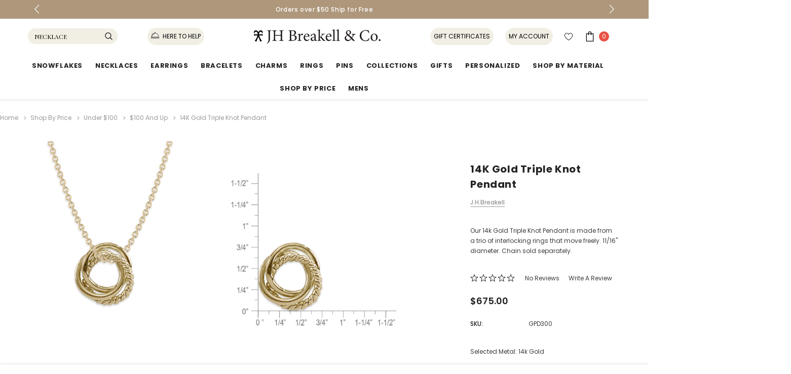

--- FILE ---
content_type: text/html; charset=UTF-8
request_url: https://breakell.com/14k-gold-triple-knot-pendant/
body_size: 47484
content:


<!DOCTYPE html>
<html class="no-js" lang="en">
    <head>
        <title>Purchase 14k Triple Knot Pendant For a Party</title>
      <!--<link rel="dns-prefetch preconnect" href="https://cdn11.bigcommerce.com/s-dasp201n3" crossorigin><link rel="dns-prefetch preconnect" href="https://fonts.googleapis.com/" crossorigin><link rel="dns-prefetch preconnect" href="https://fonts.gstatic.com/" crossorigin>-->
      <meta property="product:price:amount" content="675" /><meta property="product:price:currency" content="USD" /><meta property="og:url" content="https://breakell.com/14k-gold-triple-knot-pendant/" /><meta property="og:site_name" content="J.H. Breakell and Co." /><meta name="keywords" content="pearl jewelry, yellow gold jewelry, 14kt gold jewelry, gemstones and jewelry, gold and gemstones, fine jewelry collection, collection fine jewelry, fine jewelry and gemstones, minimalist fine jewelry, classic pearl jewelry, sterling silver jewelry, silver sterling jewelry, sterling silver womens jewelry, women&#039;s jewelry sterling silver, sterling silver unique jewelry, christmas jewelry, snowflake ornament, cat jewelry, penguin jewelry, signature jewelry, silver ornament"><meta name="description" content="Shop an impressive collection of silver accessories such as the 14k gold triple knot pendant for special Occasion. So hurry up &amp; grab the attractive jewelry now!"><link rel='canonical' href='https://breakell.com/14k-gold-triple-knot-pendant/' /><meta name='platform' content='bigcommerce.stencil' /><meta property="og:type" content="product" />
<meta property="og:title" content="14K Gold Triple Knot Pendant" />
<meta property="og:description" content="Shop an impressive collection of silver accessories such as the 14k gold triple knot pendant for special Occasion. So hurry up &amp; grab the attractive jewelry now!" />
<meta property="og:image" content="https://cdn11.bigcommerce.com/s-dasp201n3/products/885/images/8598/14k-Gold-Triple-Knot-Pendant__68665.1761923556.500.750.jpg?c=2" />
<meta property="fb:admins" content="dj@breakell.com" />
<meta property="og:availability" content="instock" />
<meta property="pinterest:richpins" content="enabled" />
      
       
        <link href="https://cdn11.bigcommerce.com/s-dasp201n3/product_images/jhb%20hallmark.png?t=1511632107" rel="shortcut icon">
        <meta http-equiv="Content-Type" content="text/html; charset=utf-8"/>
        <meta name="theme-color" content="#232323">
        <meta name="viewport" content="width=device-width, initial-scale=1, maximum-scale=1">
        



        <script> 
            // Change document class from no-js to js so we can detect this in css
            document.documentElement.className = document.documentElement.className.replace('no-js', 'js');
        </script>

        <script async type="text/javascript" src="//ajax.googleapis.com/ajax/libs/jquery/1.7.2/jquery.min.js"></script>

        <!-- <link href="https://fonts.googleapis.com/css?family=Poppins:600,400&display=swap" rel="stylesheet"> -->
        <link data-stencil-stylesheet href="https://store-3uwggzt4.mybigcommerce.com/content/custom-jewel.css" rel="stylesheet">
        <link data-stencil-stylesheet href="https://cdn11.bigcommerce.com/s-dasp201n3/stencil/7366dbf0-9ab3-013e-0edf-4e7ec7fdd146/e/f91a4cc0-9b7f-013e-c8d6-7208ee3a6a40/css/theme-848cf560-d76a-013e-f8fc-3e73ab65dab6.css" rel="stylesheet">
        <link data-stencil-stylesheet href="https://cdn11.bigcommerce.com/s-dasp201n3/stencil/7366dbf0-9ab3-013e-0edf-4e7ec7fdd146/e/f91a4cc0-9b7f-013e-c8d6-7208ee3a6a40/css/custom-848cf560-d76a-013e-f8fc-3e73ab65dab6.css" rel="stylesheet">
        <link href="https://fonts.googleapis.com/css?family=Alex+Brush|Copse|Dosis|Fredericka+the+Great|Italianno|Poiret+One|Slabo+13px|Yeseva+One&display=swap" rel="stylesheet">
        <link href="https://fonts.googleapis.com/css?family=Montserrat|Playfair+Display&display=swap" rel="stylesheet">
        <!-- Start Tracking Code for analytics_facebook -->

<script>
!function(f,b,e,v,n,t,s){if(f.fbq)return;n=f.fbq=function(){n.callMethod?n.callMethod.apply(n,arguments):n.queue.push(arguments)};if(!f._fbq)f._fbq=n;n.push=n;n.loaded=!0;n.version='2.0';n.queue=[];t=b.createElement(e);t.async=!0;t.src=v;s=b.getElementsByTagName(e)[0];s.parentNode.insertBefore(t,s)}(window,document,'script','https://connect.facebook.net/en_US/fbevents.js');

fbq('set', 'autoConfig', 'false', '2767999340123859');
fbq('dataProcessingOptions', ['LDU'], 0, 0);
fbq('init', '2767999340123859', {"external_id":"1152b153-4449-4bb7-bb9c-f45b7ecc59fd"});
fbq('set', 'agent', 'bigcommerce', '2767999340123859');

function trackEvents() {
    var pathName = window.location.pathname;

    fbq('track', 'PageView', {}, "");

    // Search events start -- only fire if the shopper lands on the /search.php page
    if (pathName.indexOf('/search.php') === 0 && getUrlParameter('search_query')) {
        fbq('track', 'Search', {
            content_type: 'product_group',
            content_ids: [],
            search_string: getUrlParameter('search_query')
        });
    }
    // Search events end

    // Wishlist events start -- only fire if the shopper attempts to add an item to their wishlist
    if (pathName.indexOf('/wishlist.php') === 0 && getUrlParameter('added_product_id')) {
        fbq('track', 'AddToWishlist', {
            content_type: 'product_group',
            content_ids: []
        });
    }
    // Wishlist events end

    // Lead events start -- only fire if the shopper subscribes to newsletter
    if (pathName.indexOf('/subscribe.php') === 0 && getUrlParameter('result') === 'success') {
        fbq('track', 'Lead', {});
    }
    // Lead events end

    // Registration events start -- only fire if the shopper registers an account
    if (pathName.indexOf('/login.php') === 0 && getUrlParameter('action') === 'account_created') {
        fbq('track', 'CompleteRegistration', {}, "");
    }
    // Registration events end

    

    function getUrlParameter(name) {
        var cleanName = name.replace(/[\[]/, '\[').replace(/[\]]/, '\]');
        var regex = new RegExp('[\?&]' + cleanName + '=([^&#]*)');
        var results = regex.exec(window.location.search);
        return results === null ? '' : decodeURIComponent(results[1].replace(/\+/g, ' '));
    }
}

if (window.addEventListener) {
    window.addEventListener("load", trackEvents, false)
}
</script>
<noscript><img height="1" width="1" style="display:none" alt="null" src="https://www.facebook.com/tr?id=2767999340123859&ev=PageView&noscript=1&a=plbigcommerce1.2&eid="/></noscript>

<!-- End Tracking Code for analytics_facebook -->

<!-- Start Tracking Code for analytics_googleanalytics -->



<script type="pmdelayedscript" src="https://www.googletagmanager.com/gtag/js?id=UA-112748575-1" data-perfmatters-type="text/javascript" data-cfasync="false" data-no-optimize="1" data-no-defer="1" data-no-minify="1"></script>
<script type="pmdelayedscript" data-cfasync="false" data-no-optimize="1" data-no-defer="1" data-no-minify="1">
window.dataLayer = window.dataLayer || [];
function gtag(){dataLayer.push(arguments);}
gtag('js', new Date());
gtag('config', 'UA-112748575-1');

function trackEcommerce() {
    function gaAddTrans(orderID, store, total, tax, shipping, city, state, country, currency, channelInfo) {
        var transaction = {
            id: orderID,
            affiliation: store,
            revenue: total,
            tax: tax,
            shipping: shipping,
            city: city,
            state: state,
            country: country
        };

        if (currency) {
            transaction.currency = currency;
        }

        ga('ecommerce:addTransaction', transaction);
    }
    
    function gaAddItems(orderID, sku, product, variation, price, qty) {
        ga('ecommerce:addItem', {
            id: orderID,
            sku: sku,
            name: product,
            category: variation,
            price: price,
            quantity: qty
        });
    }

    function gaTrackTrans() {
        ga('ecommerce:send');
    }

    function gtagAddTrans(orderID, store, total, tax, shipping, city, state, country, currency, channelInfo) {
        this.transaction = {
            transaction_id: orderID,
            affiliation: store,
            value: total,
            tax: tax,
            shipping: shipping,
            items: []
        };

        if (currency) {
            this.transaction.currency = currency;
        }
    }

    function gtagAddItem(orderID, sku, product, variation, price, qty) {
        this.transaction.items.push({
            id: sku,
            name: product,
            category: variation,
            price: price,
            quantity: qty
        });
    }

    function gtagTrackTrans() {
        gtag('event', 'purchase', this.transaction);        
        this.transaction = null;
    }

    if (typeof gtag === 'function') {
        this._addTrans = gtagAddTrans;
        this._addItem = gtagAddItem;
        this._trackTrans = gtagTrackTrans;
    } else if (typeof ga === 'function') {
        this._addTrans = gaAddTrans;
        this._addItem = gaAddItems;
        this._trackTrans = gaTrackTrans;
    }
}

var pageTracker = new trackEcommerce();

</script>  

<script type="pmdelayedscript" data-cfasync="false" data-no-optimize="1" data-no-defer="1" data-no-minify="1">(function(w,d,t,r,u){var f,n,i;w[u]=w[u]||[],f=function(){var o={ti:"137004120"};o.q=w[u],w[u]=new UET(o),w[u].push("pageLoad")},n=d.createElement(t),n.src=r,n.async=1,n.onload=n.onreadystatechange=function(){var s=this.readyState;s&&s!=="loaded"&&s!=="complete"||(f(),n.onload=n.onreadystatechange=null)},i=d.getElementsByTagName(t)[0],i.parentNode.insertBefore(n,i)})(window,document,"script","//bat.bing.com/bat.js","uetq");</script>


<!-- End Tracking Code for analytics_googleanalytics -->

<!-- Start Tracking Code for analytics_googleanalytics4 -->

<script data-cfasync="false" src="https://cdn11.bigcommerce.com/shared/js/google_analytics4_bodl_subscribers-358423becf5d870b8b603a81de597c10f6bc7699.js" integrity="sha256-gtOfJ3Avc1pEE/hx6SKj/96cca7JvfqllWA9FTQJyfI=" crossorigin="anonymous"></script>
<script data-cfasync="false">
  (function () {
    window.dataLayer = window.dataLayer || [];

    function gtag(){
        dataLayer.push(arguments);
    }

    function initGA4(event) {
         function setupGtag() {
            function configureGtag() {
                gtag('js', new Date());
                gtag('set', 'developer_id.dMjk3Nj', true);
                gtag('config', 'G-CEQ4HMYQ0C');
            }

            var script = document.createElement('script');

            script.src = 'https://www.googletagmanager.com/gtag/js?id=G-CEQ4HMYQ0C';
            script.async = true;
            script.onload = configureGtag;

            document.head.appendChild(script);
        }

        setupGtag();

        if (typeof subscribeOnBodlEvents === 'function') {
            subscribeOnBodlEvents('G-CEQ4HMYQ0C', false);
        }

        window.removeEventListener(event.type, initGA4);
    }

    

    var eventName = document.readyState === 'complete' ? 'consentScriptsLoaded' : 'DOMContentLoaded';
    window.addEventListener(eventName, initGA4, false);
  })()
</script>

<!-- End Tracking Code for analytics_googleanalytics4 -->

<!-- Start Tracking Code for analytics_siteverification -->

<meta name="google-site-verification" content="iVKRPqbZk6qRsosYfGq0ZW3VdHyjaeBHzvG3JymlJYg" />
<meta name="google-site-verification" content="_RfpLWwynM9QTbGCuGHNSCQgaOgsPutQDlMC0-eA1q4" />

<!-- End Tracking Code for analytics_siteverification -->


<script type="text/javascript" src="https://checkout-sdk.bigcommerce.com/v1/loader.js" defer ></script>
<script src="https://www.google.com/recaptcha/api.js" async defer></script>
<script type="text/javascript">
var BCData = {"product_attributes":{"sku":"GPD300","upc":null,"mpn":null,"gtin":null,"weight":null,"base":true,"image":null,"price":{"without_tax":{"formatted":"$675.00","value":675,"currency":"USD"},"tax_label":"Tax"},"out_of_stock_behavior":"label_option","out_of_stock_message":"Sorry, this item is currently out of stock","available_modifier_values":[246],"in_stock_attributes":[246],"stock":null,"instock":true,"stock_message":null,"purchasable":true,"purchasing_message":null,"call_for_price_message":null}};
</script>
<script src='https://www.powr.io/powr.js?external-type=bigcommerce' async></script><script src='https://www.powr.io/powr.js?external-type=bigcommerce' async></script><script src='https://www.powr.io/powr.js?external-type=bigcommerce' async></script><script src='https://www.powr.io/powr.js?external-type=bigcommerce' async ></script><script src='https://sv6h0otl-us-en-us.myexperro.com/bigc-app/5114d06f-1c2b-45d6-b6f8-88f22088a9ed_8483bb09-9963-48b9-be5c-93396e635eab_16.js?hash=489c840d9056c36be13e389d96999122'   ></script><script nowprocket nitro-exclude type="text/javascript" id="sa-dynamic-optimization" data-uuid="518fd8c4-7be0-47ac-b93e-c20877de7c59" src="[data-uri]"></script><script>window["ExpBaseUrl"] = "sv6h0otl-us-en-us.myexperro.com"</script><script>window["ExpConfigs"] = {"host_settings":{"core":{"x_tenant_id":"0ee8e86b-a6d4-4fcd-980b-0fcd991d6852","x_workspace_id":"5114d06f-1c2b-45d6-b6f8-88f22088a9ed","x_env_id":"PRODUCTION-5114d06f-1c2b-45d6-b6f8-88f22088a9ed-viw9ivx1","x_channel_id":"7988279b-47ee-43ea-b3d5-c552ed671cb3","x_channel_locale":"en-us","base_url":"sv6h0otl-us-en-us-dev.myexperro.com","store_id":"8483bb09-9963-48b9-be5c-93396e635eab"},"endpoints":{"analytics_url":"/analytics-service/v1","search_url":"/apis/ecommerce-service/public/discovery/v2/search","autocomplete":"/apis/ecommerce-service/public/discovery/v2/auto-suggest","facets":"/apis/ecommerce-service/public/discovery/v2/search/facet","ui_version":"/apis/plug-and-play-service/public/v1/ui-version-detail","ui_version_list":"/apis/plug-and-play-service/public/v1/ui-versions-details","content_search":"/apis/search-service/public/v2/contents/content-search","recommendation":"/apis/ecommerce-service/public/recommendation/v2/widgets","banners":"/apis/ecommerce-service/public/discovery/v2/banners","ui_customization":"/apis/ui-customization/public/v1/versions","collection":"/apis/ecommerce-service/public/discovery/v2/collections"}},"ecommerce_variables":{"active_category":"","currency_code":"USD","conversion_rate":null,"customer_email":"","product_sku":"GPD300","page_type":"product","product_id":"885","product_title":"14K Gold Triple Knot Pendant","product_price":"675","cart_length":"0","order_id":"","category_name":"","checkout_id":"","storefront_api_token":"eyJ0eXAiOiJKV1QiLCJhbGciOiJFUzI1NiJ9.eyJjaWQiOlsxXSwiY29ycyI6WyJodHRwczovL2JyZWFrZWxsLmNvbSJdLCJlYXQiOjE3NjkxNjU0MDEsImlhdCI6MTc2ODk5MjYwMSwiaXNzIjoiQkMiLCJzaWQiOjk5OTY5MTQxOCwic3ViIjoiQkMiLCJzdWJfdHlwZSI6MCwidG9rZW5fdHlwZSI6MX0.cXG4LQ9QHZPx4xMmbpP4TwnFlyXPkFJBs-I9Dt9wb0zevCCxiczczPGPvpXrTJRUvV8J4Wcu0dpNUvsCnCiRYQ","page_name":"","customer":{"customer_group_id":"0","customer_group_name":"","id":"","email":"","first_name":"","last_name":"","name":"","default_addresses":{"id":"","first_name":"","last_name":"","company":"","address1":"","address2":"","city":"","state":"","zip":"","country":"","phone":"","state_id":"","country_id":"","destination":"","last_used":"","form_session_id":""},"phone":""}},"ecommerce_provider":"bigcommerce","selector":{"desktop_view":{"autocomplete_input":["#search_query","#search_query_mobile"],"autocomplete_result":[".themevale_header-top .expQuickSearchResults",".themevale_searchSticky .expQuickSearchResults"],"category_page":"#grid-list-layout","search_page":"#exp-search-page-selector"},"mobile_view":{"autocomplete_input":"#search_query_mobile","autocomplete_result":".expQuickSearchResults","category_page":"#grid-list-layout","search_page":"#exp-search-page-selector"}},"global_assets":"/exp-themes/Ella/assets","global_css":"/exp-themes/Ella/style.css","breakpoints":{"desktop_view":{"min":1024,"max":3840},"mobile_view":{"min":320,"max":1023}},"layout":{"desktop_view":{"page_layout":{"selected_facets_position":"left"},"product_grid_layout":{"selected_default_product_listing_view":"grid_view","selected_number_of_products_per_grid_row":"3","pagination_style":{"selected_pagination_style":"infinite_scroll","infinite_scroll_meta":{"selected_scroll_nature":"auto-load_on_page_scroll"}},"selected_number_of_products_per_page":24,"is_show_product_count_enabled":true},"product_card_layout":{"product_card_template":"use_default_template","default_product_thumbnail_image":{"item":"https://common-assets.b-cdn.net/default_product_image.png"},"is_require_sign_to_view_enabled":false,"product_attributes_to_show_dt":[{"id":"f5c2ec4d-efae-47c8-ae02-a7c62ea013e2","position":"1","name":"image","is_disabled":true,"is_fixed":true},{"id":"IXySnR55L0iu","position":"2","name":"brand","is_disabled":false,"is_fixed":false},{"id":"e78087fa-29d9-4746-99b8-b5784c41253b","position":"3","name":"name","is_disabled":false,"is_fixed":false},{"id":"1c631dc6-483f-41de-b68a-2415cad969dd","position":"4","name":"price","is_disabled":false,"is_fixed":false}],"config_action_buttons_dt":{"is_image_rollover_enabled":true,"is_color_swatches_enabled":false,"selected_color_swatches":null},"badges_on_product_card_dt":{"is_on_sale_enabled":true,"is_custom_badge_enabled":true,"custom_badge_meta":"Badge"}},"sort_options":{"is_relevance_enabled":true,"is_featured_items_enabled":true,"is_price_low_to_high_enabled":true,"is_price_high_to_low_enabled":true,"is_newest_item_enabled":true,"is_oldest_item_enabled":false,"is_custom_enabled":false,"custom_meta":{"custom_fields":[{}]}}},"mobile_view":{"page_layout":{"selected_facets_position":"default"},"product_grid_layout":{"selected_default_product_listing_view":"grid_view","selected_number_of_products_per_grid_row":"2","pagination_style":{"selected_pagination_style":"infinite_scroll","infinite_scroll_meta":{"selected_scroll_nature":"auto-load_on_page_scroll"}},"selected_number_of_products_per_page":24,"is_show_product_count_enabled":true},"product_card_layout":{"product_card_template":"use_default_template","default_product_thumbnail_image":{"item":"https://common-assets.b-cdn.net/default_product_image.png"},"is_require_sign_to_view_enabled":false,"product_attributes_to_show_dt":[{"id":"2b907cb0-4ec9-4313-b5ba-82654b32175f","position":"1","name":"image","is_disabled":true,"is_fixed":true},{"id":"4a75174d-14ad-4972-9966-e41b10582382","position":"2","name":"name","is_disabled":false,"is_fixed":false},{"id":"21fb6644-5de3-48c4-8c27-157450c8a2d2","position":"3","name":"price","is_disabled":false,"is_fixed":false}],"config_action_buttons_dt":{"is_color_swatches_enabled":false,"selected_color_swatches":null},"badges_on_product_card_dt":{"is_on_sale_enabled":false,"is_custom_badge_enabled":false,"custom_badge_meta":""}},"sort_options":{"is_relevance_enabled":true,"is_featured_items_enabled":true,"is_price_low_to_high_enabled":true,"is_price_high_to_low_enabled":true,"is_newest_item_enabled":true,"is_oldest_item_enabled":false,"is_custom_enabled":false,"custom_meta":{"custom_fields":[{}]}}}},"search_results":{"desktop_view":{"page_layout_meta":{"selected_facets_position":"left"},"product_grid_layout_meta":{"selected_default_product_listing_view":"grid_view","selected_number_of_products_per_grid_row":"3","pagination_style":{"selected_pagination_style":"infinite_scroll","infinite_scroll_meta":{"selected_scroll_nature":"auto-load_on_page_scroll"}},"selected_number_of_products_per_page":24,"is_show_product_count_enabled":true},"product_card_layout_meta":{"product_card_template":"use_default_template","default_product_thumbnail_image":{"item":"https://common-assets.b-cdn.net/default_product_image.png"},"is_require_sign_to_view_enabled":false,"product_attributes_to_show_dt":[{"id":"f5c2ec4d-efae-47c8-ae02-a7c62ea013e2","position":"1","name":"image","is_disabled":true,"is_fixed":true},{"id":"IXySnR55L0iu","position":"2","name":"brand","is_disabled":false,"is_fixed":false},{"id":"e78087fa-29d9-4746-99b8-b5784c41253b","position":"3","name":"name","is_disabled":false,"is_fixed":false},{"id":"1c631dc6-483f-41de-b68a-2415cad969dd","position":"4","name":"price","is_disabled":false,"is_fixed":false}],"config_action_buttons_dt":{"is_image_rollover_enabled":true,"is_color_swatches_enabled":false,"selected_color_swatches":null},"badges_on_product_card_dt":{"is_on_sale_enabled":true,"is_custom_badge_enabled":true,"custom_badge_meta":"Badge"}},"sort_options_meta":{"is_relevance_enabled":true,"is_featured_items_enabled":true,"is_price_low_to_high_enabled":true,"is_price_high_to_low_enabled":true,"is_newest_item_enabled":true,"is_oldest_item_enabled":false,"is_custom_enabled":false,"custom_meta":{"custom_fields":[{}]}},"search_result_setting":{"is_show_search_box_enabled":true,"is_show_content_pages_enabled":false,"search_result_page_url":"/search-results/"},"no_search_result_setting":{"no_result_message":"No results found for <%= searchTerm %>","is_recommended_fallback_product_enabled":false,"recommended_fallback_product_meta":{"widget":null,"widget_fallback":"","widget_count":{"min":1,"max":20},"selected_widget_count":6}}},"mobile_view":{"page_layout_meta":{"selected_facets_position":"default"},"product_grid_layout_meta":{"selected_default_product_listing_view":"grid_view","selected_number_of_products_per_grid_row":"2","pagination_style":{"selected_pagination_style":"infinite_scroll","infinite_scroll_meta":{"selected_scroll_nature":"auto-load_on_page_scroll"}},"selected_number_of_products_per_page":24,"is_show_product_count_enabled":true},"product_card_layout_meta":{"product_card_template":"use_default_template","default_product_thumbnail_image":{"item":"https://common-assets.b-cdn.net/default_product_image.png"},"is_require_sign_to_view_enabled":false,"product_attributes_to_show_dt":[{"id":"2b907cb0-4ec9-4313-b5ba-82654b32175f","position":"1","name":"image","is_disabled":true,"is_fixed":true},{"id":"4a75174d-14ad-4972-9966-e41b10582382","position":"2","name":"name","is_disabled":false,"is_fixed":false},{"id":"21fb6644-5de3-48c4-8c27-157450c8a2d2","position":"3","name":"price","is_disabled":false,"is_fixed":false}],"config_action_buttons_dt":{"is_color_swatches_enabled":false,"selected_color_swatches":null},"badges_on_product_card_dt":{"is_on_sale_enabled":false,"is_custom_badge_enabled":false,"custom_badge_meta":""}},"sort_options_meta":{"is_relevance_enabled":true,"is_featured_items_enabled":true,"is_price_low_to_high_enabled":true,"is_price_high_to_low_enabled":true,"is_newest_item_enabled":true,"is_oldest_item_enabled":false,"is_custom_enabled":false,"custom_meta":{"custom_fields":[{}]}},"search_result_setting":{"is_show_search_box_enabled":false,"is_show_content_pages_enabled":false,"search_result_page_url":"/search-results/"},"no_search_result_setting":{"no_result_message":"No results found for <%= searchTerm %>","is_recommended_fallback_product_enabled":false,"recommended_fallback_product_meta":{"widget":null,"widget_fallback":"","widget_count":{"min":1,"max":20},"selected_widget_count":6}}}},"autocomplete":{"desktop_view":{"is_auto_complete_enabled":true,"selected_autocomplete_start_at":3,"product_card_layout":{"selected_product_listing_view":"list_view","product_attributes_to_show":[{"id":"af846697-5c29-4f7a-862f-3fc6edb7f031","position":"1","name":"image","is_disabled":true,"is_fixed":true},{"id":"2868db09-822e-4b2f-bdc5-60a3562a06e1","position":"2","name":"name","is_disabled":false,"is_fixed":false},{"id":"2b2c3a93-394e-46cf-8ab0-9f177b85e3bc","position":"3","name":"price","is_disabled":false,"is_fixed":false}]},"search_suggestion":{"is_product_suggestion_enabled":true,"product_suggestion_meta":{"selected_result_count":8,"is_product_count_enabled":true},"is_search_term_suggestion_enabled":true,"search_term_suggestion_meta":{"selected_result_count":5,"is_highlight_matches_in_result_enabled":true},"is_category_suggestion_enabled":true,"category_suggestion_meta":{"selected_result_count":5,"is_product_count_enabled":false},"is_page_suggestion_enabled":false,"page_suggestion_meta":{"selected_result_count":5},"is_popular_searches_enabled":true,"popular_searches_meta":{"selected_result_count":5},"is_recent_searches_enabled":true,"recent_searches_meta":{"selected_result_count":5},"is_recommended_fallback_product_enabled":false,"recommended_fallback_product_meta":{"widget":"cdb1a846-8d2d-4164-9b5c-5530ef7f78ad","widget_fallback":"trending products","widget_count":{"min":1,"max":20},"selected_widget_count":8},"search_result_order":[{"id":"fe7c03f5-9fd9-44af-8eac-4c3cf412902d","position":"1","name":"suggestions"},{"id":"ea5192f6-1b51-4115-bd96-a78e9fdb05ea","position":"2","name":"categories"},{"id":"f66a6468-9e00-4df6-8a20-72d2e7c8e97e","position":"3","name":"content_page"}]},"no_search_result_setting":{"no_result_message":"No results found for <%= searchTerm %>","is_recommended_fallback_product_enabled":false,"recommended_fallback_product_meta":{"widget":null,"widget_fallback":"","widget_count":{"min":1,"max":20},"selected_widget_count":6}},"search_bar":{"selected_placeholder_type":"manual_terms","search_suggestion":[{"id":"3c38ec85-5827-47e3-92cc-c7c047a61f8b","position":"0","name":"Necklace"},{"id":"roZ3Tcuo6Fyj","position":1,"name":"Rings"},{"id":"sFFFGtus1szY","position":2,"name":"Charms"},{"id":"BDgbHX4cWKZc","position":3,"name":"Bracelets"}],"popular_searches_count":{"min":2,"max":10},"selected_popular_searches_count":3}},"mobile_view":{"is_auto_complete_enabled":true,"selected_autocomplete_start_at":3,"product_card_layout":{"selected_product_listing_view":"list_view","product_attributes_to_show":[{"id":"e7b55d40-e370-4d8f-877a-d482a60cff7c","position":"1","name":"image","is_disabled":true,"is_fixed":true},{"id":"a3dd5a31-e998-4fa0-94c9-4d90b76ed6ab","position":"2","name":"name","is_disabled":false,"is_fixed":false},{"id":"3a92f71e-9d56-4d58-bec1-7016a250d48d","position":"3","name":"price","is_disabled":false,"is_fixed":false}]},"search_suggestion":{"is_product_suggestion_enabled":true,"product_suggestion_meta":{"selected_result_count":4,"is_product_count_enabled":true},"is_search_term_suggestion_enabled":true,"search_term_suggestion_meta":{"selected_result_count":5,"is_highlight_matches_in_result_enabled":true},"is_category_suggestion_enabled":true,"category_suggestion_meta":{"selected_result_count":5,"is_product_count_enabled":false},"is_page_suggestion_enabled":false,"page_suggestion_meta":{"selected_result_count":5},"is_popular_searches_enabled":true,"popular_searches_meta":{"selected_result_count":5},"is_recent_searches_enabled":true,"recent_searches_meta":{"selected_result_count":5},"is_recommended_fallback_product_enabled":false,"recommended_fallback_product_meta":{"widget":"cdb1a846-8d2d-4164-9b5c-5530ef7f78ad","widget_fallback":"trending products","widget_count":{"min":1,"max":20},"selected_widget_count":4},"search_result_order":[{"id":"b21deb86-2c9c-4f63-8337-34cbec85946d","position":"1","name":"suggestions"},{"id":"9d4a02f7-55f4-41fc-9ee8-6c0727a160b4","position":"2","name":"categories"},{"id":"eb959787-3ccc-4ef3-978e-91acbd7e9ea0","position":"3","name":"content_page"}]},"no_search_result_setting":{"no_result_message":"No results found for <%= searchTerm %>","is_recommended_fallback_product_enabled":false,"recommended_fallback_product_meta":{"widget":null,"widget_fallback":"","widget_count":{"min":1,"max":20},"selected_widget_count":6}},"search_bar":{"selected_placeholder_type":"manual_terms","search_suggestion":[{"id":"81cb7446-0495-465e-b085-67a516137a6a","position":"0","name":"Search"}],"popular_searches_count":{"min":2,"max":10},"selected_popular_searches_count":3}}},"translations":{"translations_mapping":{"sidebar_heading_search_suggetion":"Search Suggestions","sidebar_heading_categories":"Categories","sidebar_heading_content_pages":"Content Pages","sidebar_heading_recent_search":"Recent Searches","sidebar_heading_popular_search":"Popular Search","empty_result_placeholder":"Start typing to search","refine_by":"Refine by","clear_all":"Clear All","load_more":"Load more","sort_by":"Sort By:","next":"Next","prev":"Prev","on_sale":"On Sale","no_result_message":"No Product Found","no_result_message_sub":"We couldn't find any products here.","quick_view":"Quick View","compare":"Compare","wishlist":"Wishlist","out_of_stock":"Out of Stock","showing_for":"Showing results for '{auto_spell}'","searched_for":"Search instead for '{search_term}'","view_as":"VIEW AS","view_all":"View all {total_count} products","pagination_summary":"Showing {start} to {end} of {search_total_count}","auto_correct_message":"Did you mean {auto_correct_term} ?","sort_relevance":"Relevance","sort_featured":"Featured Items","sort_price_asc":"Price low to high","sort_price_desc":"Price high to low","sort_newest":"Newest Item","sort_oldest":"Oldest Item"}},"global_js":"/exp-themes/Ella/main.js"};(()=>{const currencies="1";if(+currencies>1){const getActiveCurrencyRate=(data)=>{const activeCurrency=data.site.currencies.edges.find((currency)=>currency.node.isActive===!0);return activeCurrency?activeCurrency.node.exchangeRate:1};const setDefaultCurrencyRate=(data)=>{const currency=data.site.currencies.edges.find((currency)=>currency.node.isDefault===!0);ExpConfigs.ecommerce_variables.default_currency_code=currency.node.code;ExpConfigs.ecommerce_variables.default_currency_rate=currency.node.exchangeRate};const query="{ site {currencies { edges { node { exchangeRate name entityId isTransactional isActive code isDefault } } } } }";fetch("/graphql",{method:"POST",credentials:"same-origin",headers:{"Content-Type":"application/json","X-Auth-Token":"eyJ0eXAiOiJKV1QiLCJhbGciOiJFUzI1NiJ9.eyJjaWQiOlsxXSwiY29ycyI6WyJodHRwczovL2JyZWFrZWxsLmNvbSJdLCJlYXQiOjE3NjkxNjU0MDEsImlhdCI6MTc2ODk5MjYwMSwiaXNzIjoiQkMiLCJzaWQiOjk5OTY5MTQxOCwic3ViIjoiQkMiLCJzdWJfdHlwZSI6MCwidG9rZW5fdHlwZSI6MX0.cXG4LQ9QHZPx4xMmbpP4TwnFlyXPkFJBs-I9Dt9wb0zevCCxiczczPGPvpXrTJRUvV8J4Wcu0dpNUvsCnCiRYQ","Authorization":`Bearer eyJ0eXAiOiJKV1QiLCJhbGciOiJFUzI1NiJ9.eyJjaWQiOlsxXSwiY29ycyI6WyJodHRwczovL2JyZWFrZWxsLmNvbSJdLCJlYXQiOjE3NjkxNjU0MDEsImlhdCI6MTc2ODk5MjYwMSwiaXNzIjoiQkMiLCJzaWQiOjk5OTY5MTQxOCwic3ViIjoiQkMiLCJzdWJfdHlwZSI6MCwidG9rZW5fdHlwZSI6MX0.cXG4LQ9QHZPx4xMmbpP4TwnFlyXPkFJBs-I9Dt9wb0zevCCxiczczPGPvpXrTJRUvV8J4Wcu0dpNUvsCnCiRYQ`},body:JSON.stringify({query})}).then(async(response)=>{const{data}=await response.json();const activeExchangeRate=getActiveCurrencyRate(data);ExpConfigs.ecommerce_variables.conversion_rate=activeExchangeRate;setDefaultCurrencyRate(data)}).catch((err)=>{console.error(err);ExpConfigs.ecommerce_variables.conversion_rate=1})}else{ExpConfigs.ecommerce_variables.conversion_rate=1}})();``</script>
 <script data-cfasync="false" src="https://microapps.bigcommerce.com/bodl-events/1.9.4/index.js" integrity="sha256-Y0tDj1qsyiKBRibKllwV0ZJ1aFlGYaHHGl/oUFoXJ7Y=" nonce="" crossorigin="anonymous"></script>
 <script data-cfasync="false" nonce="">

 (function() {
    function decodeBase64(base64) {
       const text = atob(base64);
       const length = text.length;
       const bytes = new Uint8Array(length);
       for (let i = 0; i < length; i++) {
          bytes[i] = text.charCodeAt(i);
       }
       const decoder = new TextDecoder();
       return decoder.decode(bytes);
    }
    window.bodl = JSON.parse(decodeBase64("[base64]"));
 })()

 </script>

<script nonce="">
(function () {
    var xmlHttp = new XMLHttpRequest();

    xmlHttp.open('POST', 'https://bes.gcp.data.bigcommerce.com/nobot');
    xmlHttp.setRequestHeader('Content-Type', 'application/json');
    xmlHttp.send('{"store_id":"999691418","timezone_offset":"-4.0","timestamp":"2026-01-21T16:03:24.76698900Z","visit_id":"9f1871a3-8918-47a6-8d60-a1f60b69f01b","channel_id":1}');
})();
</script>

        

        
        
        
        
        
        <!-- snippet location htmlhead -->

    </head>
    <body class="page-type-product 
         
         
         
        
        cat_Home cat_Shop by Price cat_Under $100 cat_$100 and Up cat_14K Gold Triple Knot Pendant ">
        <!-- snippet location header -->
        <svg data-src="https://cdn11.bigcommerce.com/s-dasp201n3/stencil/7366dbf0-9ab3-013e-0edf-4e7ec7fdd146/e/f91a4cc0-9b7f-013e-c8d6-7208ee3a6a40/img/icon-sprite.svg" class="icons-svg-sprite"></svg>

        <!-- menu mobile  -->
        <div class="themevale_Mobile themevale_MobileMenu" id="menu-mobile">
            <div class="themevale_close">
                <a href="javascript:void(0)" class="close">×</a>
            </div>
            <div class="navPages-container" id="menuMobile" data-menu>
            </div>
        </div>

        <!-- Account mobile  -->
        <div class="themevale_Mobile themevale_MobileAccount" id="account-mobile">
            <div class="themevale_close2">
                <a href="javascript:void(0)" class="close">
                    <svg class="icon"><use xlink:href="#times"/></svg>
                    <span class="text">close</span>
                </a>
            </div>
            <div id="accountMobile">
                    <nav class="navPages-mobile">
	<ul class="navPages-list navPages-list--user">
            <li class="navPages-item">
                <p class="navPage-subMenu-title">
                    <span class="text">Customer Login:</span>
                </p>
                <div class="login-content">
                    <form class="login-form form" action="https://breakell.com/login.php?action=check_login" method="post">
                        
                        
                        <div class="form-field">
                            <label class="form-label" for="login_email3">Email Address:</label>
                            <input class="form-input" name="login_email" id="login_email3" type="email">
                        </div>
                        <div class="form-field">
                            <label class="form-label" for="login_pass3">Password:</label>
                            <input class="form-input" id="login_pass3" type="password" name="login_pass">
                        </div>
                        <div class="form-actions">
                            <input type="submit" class="button button--border" value="Login">
                            <a class="forgot-password" href="/login.php?action=reset_password">Forgot your password?</a>
                        </div>
                    </form>
                </div>
                <div class="new-customer">
                        <a class="button" href="/login.php?action=create_account">Create Account</a>
                </div>
            </li>
    </ul>
</nav>
            </div>
        </div>

        <!-- Cart mobile  -->
        <div class="themevale_Mobile themevale_MobileCart" id="cart-mobile">
            <div class="themevale_close2">
                <a href="javascript:void(0)" class="close">
                    <svg class="icon"><use xlink:href="#times"/></svg>
                    <span class="text">close</span>
                </a>
            </div>
            <div id="cartMobile">
                <p class="navPage-subMenu-title">
                    <span class="text">Shopping Cart:</span>
                </p>
                <div class="dropdown-cart" id="cart-preview-dropdown-3" aria-hidden="true"></div>
            </div>
        </div>

        <!-- Currency mobile  -->
        <div class="themevale_Mobile themevale_MobileCurrency" id="currency-mobile">
            <div class="themevale_close2">
                <a href="javascript:void(0)" class="close">
                    <svg class="icon"><use xlink:href="#times"/></svg>
                    <span class="text">close</span>
                </a>
            </div>
            <div id="CurrencyMobile">
                <p class="navPage-subMenu-title">
                    <span class="text">Currency</span>
                </p>
                <div id="currencySelection-3">
                    <div class="item">
                        <a href="https://breakell.com/14k-gold-triple-knot-pendant/?setCurrencyId=1">
                            <img src="https://cdn11.bigcommerce.com/s-dasp201n3/lib/flags/us.gif" border="0" alt="" role="presentation" /> <strong>US Dollars</strong>
                        </a>
                    </div>
                </div>
            </div>
        </div>

        <!-- Sidebar mobile -->
        <div class="themevale_Mobile themevale_MobileSidebar" id="sidebar-mobile">
           <div class="themevale_close2">
                <a href="javascript:void(0)" class="close">
                    <svg class="icon"><use xlink:href="#times"/></svg>
                    <span class="text">close</span>
                </a>
            </div>
            <div class="themevale_MobileContent page-sidebar" id="faceted-search-container2"></div>
        </div>

        <div class="themevale_searchSticky" id="quickSearch">
    <!-- snippet location forms_search -->
        <div class="form">
            <div class="form-field">
                <input class="form-input" id="search_query_mobile" placeholder="Search">
                <button class="button-submit" type="submit"><svg class="icon"><use xlink:href="#icon-search"></use></svg></button>
            </div>
        </div>
        <div class="expQuickSearchResults"></div>
</div>
        <div style="display: none">
            <div class="container">
                <div class="banner-promotion">
                    <p class="text">Orders over $50 Ship for Free</p>
                </div>
                <a href="javascript:void(0)" class="close-banner-promotion">
                    <svg><use xlink:href="#icon-close"></use></svg>
                </a>
            </div>
        </div>

    <header class="header themevale_header-layout-custom">
    <div id="themevale_top-promotion">
        <div class="container">
            <div class="banner-promotion__list">
                <div class="banner-promotion">
                    <p class="text">Orders over $50 Ship for Free</p>
                </div>
                <div class="banner-promotion">
                    <p class="text">Sign up for Email to receive 10% off your order today!</p>
                </div>
                <div class="banner-promotion">
                    <p class="text">Orders over $50 Ship for Free</p>
                </div>

            </div>
        </div>
    </div>

    <div class="themevale_header-PC">
        <div class="themevale_header-top">
            <div class="container">
    <div class="custom-header-top-wrapper">
        <nav class="navUser text-left">
            <div class="navUser-item navUser-item--quickSearch">
                <!-- snippet location forms_search -->
                <div class="form">
                    <div class="form-field style-2">
                        <input class="form-input" id="search_query" placeholder="Search" />
                        <button class="button-submit"><svg class="icon"><use xlink:href="#icon-search"></use></svg></button>
                    </div>
                </div>
                <div class="expQuickSearchResults"></div>
            </div>

            <!-- Custom -->
            <div class="navUser-item navUser-item--buttonHelp">
                <a class="navUser-action navUser-action--buttonHelp ask-an-expert-link" href="#">
                    <span class="buttonHelp-icon">
                        <svg fill="#000000" height="64px" width="64px" version="1.1" id="Layer_1" xmlns="http://www.w3.org/2000/svg" xmlns:xlink="http://www.w3.org/1999/xlink" viewBox="0 0 503.607 503.607" xml:space="preserve"><g id="SVGRepo_bgCarrier" stroke-width="0"></g><g id="SVGRepo_tracerCarrier" stroke-linecap="round" stroke-linejoin="round"></g><g id="SVGRepo_iconCarrier"> <g transform="translate(1 1)"> <g> <g> <path d="M494.213,368.311h-75.541v-16.787h58.754c5.036,0,8.393-3.357,8.393-8.393c0-133.893-98.884-238.828-226.623-243.247 v-16.95h33.574c5.036,0,8.393-3.357,8.393-8.393s-3.357-8.393-8.393-8.393h-83.934c-5.036,0-8.393,3.357-8.393,8.393 s3.357,8.393,8.393,8.393h33.574v16.95C114.671,104.303,15.787,209.238,15.787,343.131c0,5.036,3.357,8.393,8.393,8.393h58.754 v16.787H7.393c-5.036,0-8.393,3.357-8.393,8.393v50.361c0,5.036,3.357,8.393,8.393,8.393h486.82c5.036,0,8.393-3.357,8.393-8.393 v-50.361C502.607,371.669,499.249,368.311,494.213,368.311z M250.803,116.508c120.026,0,214.033,94.846,218.23,218.23h-58.754 H91.328H32.574C36.77,211.354,131.616,116.508,250.803,116.508z M99.721,351.525h302.164v16.787H99.721V351.525z M485.82,418.672 H15.787v-33.574h75.541h318.951h75.541V418.672z"></path> <path d="M218.908,153.439c4.197-0.839,7.554-5.875,6.715-10.072c-0.839-4.197-5.875-7.554-10.072-6.715 c-75.541,13.43-135.974,68.826-157.797,146.046c-0.839,4.197,1.679,9.233,5.875,10.072c0.839,0,1.679,0,2.518,0 c3.357,0,6.715-2.518,7.554-5.875C93.846,217.229,149.243,166.03,218.908,153.439z"></path> </g> </g> </g> </g></svg>
                    </span>
                    
                    Here to help
                </a>
            </div>
        </nav>
        <!-- Logo -->
           <nav class="navUser text-center navUser--logo">
                    <div class="header-logo">
                        <a href="https://breakell.com/">
            <img class="header-logo-image logo-svg" src="https://cdn11.bigcommerce.com/s-dasp201n3/stencil/7366dbf0-9ab3-013e-0edf-4e7ec7fdd146/e/f91a4cc0-9b7f-013e-c8d6-7208ee3a6a40/icons/JH.svg" alt="JH Breakell and Co. – Jewelers and silversmiths in Newport, Rhode Island" title="JH Breakell and Co. – Jewelers and silversmiths in Newport, Rhode Island">
</a>
                    </div>
           </nav>
        <nav class="navUser text-right">
            <div class="navUser-item gift">
                <a class="navUser-action" href="/giftcertificates.php">Gift Certificates</a>
            </div>
            <div class="navUser-item navUser-item--account">
                    <a class="navUser-action" href="/login.php">My Account</a>
            </div>
            <div class="navUser-item navUser-item--wishList">
                <a class="navUser-action" href="/wishlist.php">
                    <div class="navUser-icon">
                        <svg class="icon"><use xlink:href="#icon-heart-2"></use></svg>
                    </div>
                </a>
            </div>
            <div class="navUser-item navUser-item--cart themevale_cart">
                    <a class="navUser-action"
                        data-cart-preview
                        data-options="align:right"
                        href="/cart.php">
                        <div class="navUser-icon navUser-item-cartIcon">
                            <svg class="icon"><use xlink:href="#icon-cart"></use></svg>
                        </div>
                        <span class="countPill cart-quantity">0</span>
                    </a>
                    <div class="dropdown-cart" id="cart-preview-dropdown" aria-hidden="true"></div>
                </div>
            <div class="navUser-item navUser-item--currencySelector">
                            </div>
        
        </nav>
    </div>
</div>
        </div>
       
        <div class="themevale_header-bottom menu-sticky">
            <div class="logo-wrapper">
                <div class="header-sticky-logo">
                    <a href="https://breakell.com/">
                                <img class="header-logo-image logo-svg" src="https://cdn11.bigcommerce.com/s-dasp201n3/stencil/7366dbf0-9ab3-013e-0edf-4e7ec7fdd146/e/f91a4cc0-9b7f-013e-c8d6-7208ee3a6a40/icons/JH.svg" alt="JH Breakell and Co. – Jewelers and silversmiths in Newport, Rhode Island" title="JH Breakell and Co. – Jewelers and silversmiths in Newport, Rhode Island">
                    </a>
                </div>
            </div>
            <div class="navPages-container" id="menu" data-menu>
    <nav class="navPages">
        <ul class="navPages-list navPages-list-depth-max">
                <li class="navPages-item">
                     
    <p class="navPages-action navPages-action-depth-max has-subMenu is-root desktop">
        <a class="text " href="https://breakell.com/snowflakes/">Snowflakes</a>
        <span class="navPages-action-moreIcon" aria-hidden="true">
            <svg class="icon"><use xlink:href="#icon-chevron-down" /></svg>
        </span>
    </p>
    
   
    <p class="navPages-action navPages-action-depth-max has-subMenu is-root mobile" style="display:none">
           <span class="navPages-action-moreIcon" aria-hidden="true">  Snowflakes
   
            <svg class="icon"><use xlink:href="#icon-chevron-down" /></svg>
        </span>
    </p>
    
    <div class="navPage-subMenu navPage-subMenu-horizontal" aria-hidden="true" tabindex="-1">
    <ul class="navPage-subMenu-list">
        
        <li class="navPage-subMenu-item-child navPage-subMenu-title">
            <p class="navPage-subMenu-action navPages-action">
                <span class="navPages-action-moreIcon" aria-hidden="true">
                    <svg class="icon"><use xlink:href="#icon-chevron-down" /></svg>
                </span>
                <a class="text" href="https://breakell.com/snowflakes/">Snowflakes</a>
            </p>
        </li>
        <li class="navPage-subMenu-item-child navPages-action-end mobilevisible"  style="display:none">
            <a class="navPage-subMenu-action navPages-action" href="https://breakell.com/snowflakes/"><span class="text">All Snowflakes</span></a>
        </li>
                <li class="navPage-subMenu-item-child">
                    <p class="navPage-subMenu-action navPages-action navPages-action-depth-max has-subMenu">
                        <a class="text" href="https://breakell.com/snowflakes/2025-snowflake/">2025 Snowflake</a>
                        <span class="navPages-action-moreIcon" aria-hidden="true">
                            <svg class="icon"><use xlink:href="#icon-chevron-down" /></svg>
                        </span>
                    </p>
                    <div class="navPage-subMenu navPage-subMenu-horizontal" aria-hidden="true" tabindex="-1">
    <ul class="navPage-subMenu-list">
        
        <li class="navPage-subMenu-item-child navPage-subMenu-title">
            <p class="navPage-subMenu-action navPages-action">
                <span class="navPages-action-moreIcon" aria-hidden="true">
                    <svg class="icon"><use xlink:href="#icon-chevron-down" /></svg>
                </span>
                <a class="text" href="https://breakell.com/snowflakes/2025-snowflake/">2025 Snowflake</a>
            </p>
        </li>
        <li class="navPage-subMenu-item-child navPages-action-end mobilevisible"  style="display:none">
            <a class="navPage-subMenu-action navPages-action" href="https://breakell.com/snowflakes/2025-snowflake/"><span class="text">All 2025 Snowflake</span></a>
        </li>
                <li class="navPage-subMenu-item-child navPages-action-end">
                    <a class="navPage-subMenu-action navPages-action" href="https://breakell.com/snowflakes/2025-snowflake/2025-dove-of-peace-snowflake-ornament/"><span class="text">2025 Dove of Peace Snowflake Ornament</span></a>
                </li>
                <li class="navPage-subMenu-item-child navPages-action-end">
                    <a class="navPage-subMenu-action navPages-action" href="https://breakell.com/snowflakes/2025-snowflake/2025-dove-of-peace-snowflake-pendant/"><span class="text">2025 Dove of Peace Snowflake Pendant</span></a>
                </li>
                <li class="navPage-subMenu-item-child navPages-action-end">
                    <a class="navPage-subMenu-action navPages-action" href="https://breakell.com/snowflakes/2025-snowflake/2025-dove-of-peace-snowflake-earrings/"><span class="text">2025 Dove of Peace Snowflake Earrings</span></a>
                </li>
                <li class="navPage-subMenu-item-child navPages-action-end">
                    <a class="navPage-subMenu-action navPages-action" href="https://breakell.com/snowflakes/2025-snowflake/2025-dove-of-peace-snowflake-charm/"><span class="text">2025 Dove of Peace Snowflake Charm</span></a>
                </li>
                <li class="navPage-subMenu-item-child navPages-action-end">
                    <a class="navPage-subMenu-action navPages-action" href="https://breakell.com/snowflakes/2025-snowflake/2025-dove-of-peace-snowflake-pin/"><span class="text">2025 Dove of Peace Snowflake Pin</span></a>
                </li>
    </ul>
</div>
                </li>
                <li class="navPage-subMenu-item-child navPages-action-end">
                    <a class="navPage-subMenu-action navPages-action" href="https://breakell.com/snowflakes/ornaments-1/"><span class="text">Ornaments</span></a>
                </li>
                <li class="navPage-subMenu-item-child navPages-action-end">
                    <a class="navPage-subMenu-action navPages-action" href="https://breakell.com/snowflakes/pendants-1/"><span class="text">Pendants</span></a>
                </li>
                <li class="navPage-subMenu-item-child navPages-action-end">
                    <a class="navPage-subMenu-action navPages-action" href="https://breakell.com/snowflakes/earrings-1/"><span class="text">Earrings</span></a>
                </li>
                <li class="navPage-subMenu-item-child navPages-action-end">
                    <a class="navPage-subMenu-action navPages-action" href="https://breakell.com/snowflakes/charms-1/"><span class="text">Charms</span></a>
                </li>
                <li class="navPage-subMenu-item-child navPages-action-end">
                    <a class="navPage-subMenu-action navPages-action" href="https://breakell.com/snowflakes/pins-1/"><span class="text">Pins</span></a>
                </li>
                <li class="navPage-subMenu-item-child navPages-action-end">
                    <a class="navPage-subMenu-action navPages-action" href="https://breakell.com/snowflakes/sterling-silver-1/"><span class="text">Sterling Silver</span></a>
                </li>
                <li class="navPage-subMenu-item-child navPages-action-end">
                    <a class="navPage-subMenu-action navPages-action" href="https://breakell.com/snowflakes/14k-gold/"><span class="text">14k Gold</span></a>
                </li>
                <li class="navPage-subMenu-item-child navPages-action-end">
                    <a class="navPage-subMenu-action navPages-action" href="https://breakell.com/snowflakes/collectors-box/"><span class="text">Collector&#x27;s Box</span></a>
                </li>
                <li class="navPage-subMenu-item-child">
                    <p class="navPage-subMenu-action navPages-action navPages-action-depth-max has-subMenu">
                        <a class="text" href="https://breakell.com/snowflakes/shop-by-year/">Shop by Year</a>
                        <span class="navPages-action-moreIcon" aria-hidden="true">
                            <svg class="icon"><use xlink:href="#icon-chevron-down" /></svg>
                        </span>
                    </p>
                    <div class="navPage-subMenu navPage-subMenu-horizontal" aria-hidden="true" tabindex="-1">
    <ul class="navPage-subMenu-list">
        
        <li class="navPage-subMenu-item-child navPage-subMenu-title">
            <p class="navPage-subMenu-action navPages-action">
                <span class="navPages-action-moreIcon" aria-hidden="true">
                    <svg class="icon"><use xlink:href="#icon-chevron-down" /></svg>
                </span>
                <a class="text" href="https://breakell.com/snowflakes/shop-by-year/">Shop by Year</a>
            </p>
        </li>
        <li class="navPage-subMenu-item-child navPages-action-end mobilevisible"  style="display:none">
            <a class="navPage-subMenu-action navPages-action" href="https://breakell.com/snowflakes/shop-by-year/"><span class="text">All Shop by Year</span></a>
        </li>
                <li class="navPage-subMenu-item-child navPages-action-end">
                    <a class="navPage-subMenu-action navPages-action" href="https://breakell.com/snowflakes/shop-by-year/1990-1999/"><span class="text">1990 - 1999</span></a>
                </li>
                <li class="navPage-subMenu-item-child navPages-action-end">
                    <a class="navPage-subMenu-action navPages-action" href="https://breakell.com/snowflakes/shop-by-year/2000-2009/"><span class="text">2000 - 2009</span></a>
                </li>
                <li class="navPage-subMenu-item-child navPages-action-end">
                    <a class="navPage-subMenu-action navPages-action" href="https://breakell.com/snowflakes/shop-by-year/2010-2019/"><span class="text">2010 - 2019</span></a>
                </li>
                <li class="navPage-subMenu-item-child navPages-action-end">
                    <a class="navPage-subMenu-action navPages-action" href="https://breakell.com/snowflakes/shop-by-year/2020-current/"><span class="text">2020 - Current</span></a>
                </li>
    </ul>
</div>
                </li>
    </ul>
</div>
                </li>
                <li class="navPages-item">
                     
    <p class="navPages-action navPages-action-depth-max has-subMenu is-root desktop">
        <a class="text " href="https://breakell.com/necklaces/">Necklaces</a>
        <span class="navPages-action-moreIcon" aria-hidden="true">
            <svg class="icon"><use xlink:href="#icon-chevron-down" /></svg>
        </span>
    </p>
    
   
    <p class="navPages-action navPages-action-depth-max has-subMenu is-root mobile" style="display:none">
           <span class="navPages-action-moreIcon" aria-hidden="true">  Necklaces
   
            <svg class="icon"><use xlink:href="#icon-chevron-down" /></svg>
        </span>
    </p>
    
    <div class="navPage-subMenu navPage-subMenu-horizontal" aria-hidden="true" tabindex="-1">
    <ul class="navPage-subMenu-list">
        
        <li class="navPage-subMenu-item-child navPage-subMenu-title">
            <p class="navPage-subMenu-action navPages-action">
                <span class="navPages-action-moreIcon" aria-hidden="true">
                    <svg class="icon"><use xlink:href="#icon-chevron-down" /></svg>
                </span>
                <a class="text" href="https://breakell.com/necklaces/">Necklaces</a>
            </p>
        </li>
        <li class="navPage-subMenu-item-child navPages-action-end mobilevisible"  style="display:none">
            <a class="navPage-subMenu-action navPages-action" href="https://breakell.com/necklaces/"><span class="text">All Necklaces</span></a>
        </li>
                <li class="navPage-subMenu-item-child">
                    <p class="navPage-subMenu-action navPages-action navPages-action-depth-max has-subMenu">
                        <a class="text" href="https://breakell.com/necklaces/pendants/">Pendants</a>
                        <span class="navPages-action-moreIcon" aria-hidden="true">
                            <svg class="icon"><use xlink:href="#icon-chevron-down" /></svg>
                        </span>
                    </p>
                    <div class="navPage-subMenu navPage-subMenu-horizontal" aria-hidden="true" tabindex="-1">
    <ul class="navPage-subMenu-list">
        
        <li class="navPage-subMenu-item-child navPage-subMenu-title">
            <p class="navPage-subMenu-action navPages-action">
                <span class="navPages-action-moreIcon" aria-hidden="true">
                    <svg class="icon"><use xlink:href="#icon-chevron-down" /></svg>
                </span>
                <a class="text" href="https://breakell.com/necklaces/pendants/">Pendants</a>
            </p>
        </li>
        <li class="navPage-subMenu-item-child navPages-action-end mobilevisible"  style="display:none">
            <a class="navPage-subMenu-action navPages-action" href="https://breakell.com/necklaces/pendants/"><span class="text">All Pendants</span></a>
        </li>
                <li class="navPage-subMenu-item-child navPages-action-end">
                    <a class="navPage-subMenu-action navPages-action" href="https://breakell.com/necklaces/pendants/gemstone-pendants/"><span class="text">Gemstone Pendants</span></a>
                </li>
                <li class="navPage-subMenu-item-child navPages-action-end">
                    <a class="navPage-subMenu-action navPages-action" href="https://breakell.com/necklaces/pendants/diamond-pendants/"><span class="text">Diamond Pendants</span></a>
                </li>
                <li class="navPage-subMenu-item-child navPages-action-end">
                    <a class="navPage-subMenu-action navPages-action" href="https://breakell.com/necklaces/pendants/pearl-pendants/"><span class="text">Pearl Pendants</span></a>
                </li>
                <li class="navPage-subMenu-item-child navPages-action-end">
                    <a class="navPage-subMenu-action navPages-action" href="https://breakell.com/necklaces/pendants/locket-pendants/"><span class="text">Locket Pendants</span></a>
                </li>
                <li class="navPage-subMenu-item-child navPages-action-end">
                    <a class="navPage-subMenu-action navPages-action" href="https://breakell.com/necklaces/pendants/birthstone-pendants/"><span class="text">Birthstone Pendants</span></a>
                </li>
                <li class="navPage-subMenu-item-child navPages-action-end">
                    <a class="navPage-subMenu-action navPages-action" href="https://breakell.com/necklaces/pendants/family-pendants/"><span class="text">Family Pendants</span></a>
                </li>
                <li class="navPage-subMenu-item-child navPages-action-end">
                    <a class="navPage-subMenu-action navPages-action" href="https://breakell.com/necklaces/pendants/charm-holder-pendants/"><span class="text">Charm Holder Pendants</span></a>
                </li>
                <li class="navPage-subMenu-item-child navPages-action-end">
                    <a class="navPage-subMenu-action navPages-action" href="https://breakell.com/necklaces/pendants/modern-classic-pendants/"><span class="text">Modern Classic Pendants</span></a>
                </li>
                <li class="navPage-subMenu-item-child navPages-action-end">
                    <a class="navPage-subMenu-action navPages-action" href="https://breakell.com/necklaces/pendants/winter-wonderland-pendants/"><span class="text">Winter Wonderland Pendants</span></a>
                </li>
                <li class="navPage-subMenu-item-child navPages-action-end">
                    <a class="navPage-subMenu-action navPages-action" href="https://breakell.com/necklaces/pendants/nature-pendants/"><span class="text">Nature Pendants</span></a>
                </li>
                <li class="navPage-subMenu-item-child navPages-action-end">
                    <a class="navPage-subMenu-action navPages-action" href="https://breakell.com/necklaces/pendants/sealife-pendants/"><span class="text">Sealife Pendants</span></a>
                </li>
                <li class="navPage-subMenu-item-child navPages-action-end">
                    <a class="navPage-subMenu-action navPages-action" href="https://breakell.com/necklaces/pendants/engravable-pendants/"><span class="text">Engravable Pendants</span></a>
                </li>
                <li class="navPage-subMenu-item-child navPages-action-end">
                    <a class="navPage-subMenu-action navPages-action" href="https://breakell.com/necklaces/pendants/sentimental-pendants/"><span class="text">Sentimental Pendants</span></a>
                </li>
                <li class="navPage-subMenu-item-child navPages-action-end">
                    <a class="navPage-subMenu-action navPages-action" href="https://breakell.com/necklaces/pendants/sterling-silver-14k-gold-pendants/"><span class="text">Sterling Silver &amp; 14k Gold Pendants</span></a>
                </li>
                <li class="navPage-subMenu-item-child navPages-action-end">
                    <a class="navPage-subMenu-action navPages-action" href="https://breakell.com/necklaces/pendants/sterling-silver-pendants/"><span class="text">Sterling Silver Pendants</span></a>
                </li>
                <li class="navPage-subMenu-item-child navPages-action-end">
                    <a class="navPage-subMenu-action navPages-action" href="https://breakell.com/necklaces/pendants/14k-gold-pendants/"><span class="text">14k Gold Pendants</span></a>
                </li>
    </ul>
</div>
                </li>
                <li class="navPage-subMenu-item-child">
                    <p class="navPage-subMenu-action navPages-action navPages-action-depth-max has-subMenu">
                        <a class="text" href="https://breakell.com/necklaces/necklaces/">Necklaces</a>
                        <span class="navPages-action-moreIcon" aria-hidden="true">
                            <svg class="icon"><use xlink:href="#icon-chevron-down" /></svg>
                        </span>
                    </p>
                    <div class="navPage-subMenu navPage-subMenu-horizontal" aria-hidden="true" tabindex="-1">
    <ul class="navPage-subMenu-list">
        
        <li class="navPage-subMenu-item-child navPage-subMenu-title">
            <p class="navPage-subMenu-action navPages-action">
                <span class="navPages-action-moreIcon" aria-hidden="true">
                    <svg class="icon"><use xlink:href="#icon-chevron-down" /></svg>
                </span>
                <a class="text" href="https://breakell.com/necklaces/necklaces/">Necklaces</a>
            </p>
        </li>
        <li class="navPage-subMenu-item-child navPages-action-end mobilevisible"  style="display:none">
            <a class="navPage-subMenu-action navPages-action" href="https://breakell.com/necklaces/necklaces/"><span class="text">All Necklaces</span></a>
        </li>
                <li class="navPage-subMenu-item-child navPages-action-end">
                    <a class="navPage-subMenu-action navPages-action" href="https://breakell.com/necklaces/necklaces/gemstone-necklaces/"><span class="text">Gemstone Necklaces</span></a>
                </li>
                <li class="navPage-subMenu-item-child navPages-action-end">
                    <a class="navPage-subMenu-action navPages-action" href="https://breakell.com/necklaces/necklaces/diamond-necklaces/"><span class="text">Diamond Necklaces</span></a>
                </li>
                <li class="navPage-subMenu-item-child navPages-action-end">
                    <a class="navPage-subMenu-action navPages-action" href="https://breakell.com/necklaces/necklaces/pearl-necklaces/"><span class="text">Pearl Necklaces</span></a>
                </li>
                <li class="navPage-subMenu-item-child navPages-action-end">
                    <a class="navPage-subMenu-action navPages-action" href="https://breakell.com/necklaces/necklaces/birthstone-necklaces/"><span class="text">Birthstone Necklaces</span></a>
                </li>
                <li class="navPage-subMenu-item-child navPages-action-end">
                    <a class="navPage-subMenu-action navPages-action" href="https://breakell.com/necklaces/necklaces/family-necklaces/"><span class="text">Family Necklaces</span></a>
                </li>
                <li class="navPage-subMenu-item-child navPages-action-end">
                    <a class="navPage-subMenu-action navPages-action" href="https://breakell.com/necklaces/necklaces/charm-holder-necklaces/"><span class="text">Charm Holder Necklaces</span></a>
                </li>
                <li class="navPage-subMenu-item-child navPages-action-end">
                    <a class="navPage-subMenu-action navPages-action" href="https://breakell.com/necklaces/necklaces/modern-classic-necklaces/"><span class="text">Modern Classic Necklaces</span></a>
                </li>
                <li class="navPage-subMenu-item-child navPages-action-end">
                    <a class="navPage-subMenu-action navPages-action" href="https://breakell.com/necklaces/necklaces/initial-necklaces/"><span class="text">Initial Necklaces</span></a>
                </li>
                <li class="navPage-subMenu-item-child navPages-action-end">
                    <a class="navPage-subMenu-action navPages-action" href="https://breakell.com/necklaces/necklaces/engravable-necklaces/"><span class="text">Engravable Necklaces</span></a>
                </li>
                <li class="navPage-subMenu-item-child navPages-action-end">
                    <a class="navPage-subMenu-action navPages-action" href="https://breakell.com/necklaces/necklaces/sealife-necklaces/"><span class="text">Sealife Necklaces</span></a>
                </li>
                <li class="navPage-subMenu-item-child navPages-action-end">
                    <a class="navPage-subMenu-action navPages-action" href="https://breakell.com/necklaces/necklaces/nature-necklaces/"><span class="text">Nature Necklaces</span></a>
                </li>
                <li class="navPage-subMenu-item-child navPages-action-end">
                    <a class="navPage-subMenu-action navPages-action" href="https://breakell.com/necklaces/necklaces/sentimental-necklaces/"><span class="text">Sentimental Necklaces</span></a>
                </li>
                <li class="navPage-subMenu-item-child navPages-action-end">
                    <a class="navPage-subMenu-action navPages-action" href="https://breakell.com/necklaces/necklaces/sterling-silver-necklaces/"><span class="text">Sterling Silver Necklaces</span></a>
                </li>
                <li class="navPage-subMenu-item-child navPages-action-end">
                    <a class="navPage-subMenu-action navPages-action" href="https://breakell.com/necklaces/necklaces/sterling-silver-14k-gold-necklaces/"><span class="text">Sterling Silver &amp; 14k Gold Necklaces</span></a>
                </li>
                <li class="navPage-subMenu-item-child navPages-action-end">
                    <a class="navPage-subMenu-action navPages-action" href="https://breakell.com/necklaces/necklaces/14k-gold-necklaces/"><span class="text">14k Gold Necklaces</span></a>
                </li>
    </ul>
</div>
                </li>
                <li class="navPage-subMenu-item-child">
                    <p class="navPage-subMenu-action navPages-action navPages-action-depth-max has-subMenu">
                        <a class="text" href="https://breakell.com/necklaces/chains/">Chains</a>
                        <span class="navPages-action-moreIcon" aria-hidden="true">
                            <svg class="icon"><use xlink:href="#icon-chevron-down" /></svg>
                        </span>
                    </p>
                    <div class="navPage-subMenu navPage-subMenu-horizontal" aria-hidden="true" tabindex="-1">
    <ul class="navPage-subMenu-list">
        
        <li class="navPage-subMenu-item-child navPage-subMenu-title">
            <p class="navPage-subMenu-action navPages-action">
                <span class="navPages-action-moreIcon" aria-hidden="true">
                    <svg class="icon"><use xlink:href="#icon-chevron-down" /></svg>
                </span>
                <a class="text" href="https://breakell.com/necklaces/chains/">Chains</a>
            </p>
        </li>
        <li class="navPage-subMenu-item-child navPages-action-end mobilevisible"  style="display:none">
            <a class="navPage-subMenu-action navPages-action" href="https://breakell.com/necklaces/chains/"><span class="text">All Chains</span></a>
        </li>
                <li class="navPage-subMenu-item-child navPages-action-end">
                    <a class="navPage-subMenu-action navPages-action" href="https://breakell.com/necklaces/chains/sterling-silver-chains/"><span class="text">Sterling Silver Chains</span></a>
                </li>
                <li class="navPage-subMenu-item-child navPages-action-end">
                    <a class="navPage-subMenu-action navPages-action" href="https://breakell.com/necklaces/chains/14k-gold-chains/"><span class="text">14k Gold Chains</span></a>
                </li>
                <li class="navPage-subMenu-item-child navPages-action-end">
                    <a class="navPage-subMenu-action navPages-action" href="https://breakell.com/necklaces/chains/pendant-chains/"><span class="text">Pendant Chains</span></a>
                </li>
                <li class="navPage-subMenu-item-child navPages-action-end">
                    <a class="navPage-subMenu-action navPages-action" href="https://breakell.com/necklaces/chains/bracelet-chains/"><span class="text">Bracelet Chains</span></a>
                </li>
                <li class="navPage-subMenu-item-child navPages-action-end">
                    <a class="navPage-subMenu-action navPages-action" href="https://breakell.com/necklaces/chains/handmade-chains/"><span class="text">Handmade Chains</span></a>
                </li>
    </ul>
</div>
                </li>
    </ul>
</div>
                </li>
                <li class="navPages-item">
                     
    <p class="navPages-action navPages-action-depth-max has-subMenu is-root desktop">
        <a class="text " href="https://breakell.com/earrings/">Earrings</a>
        <span class="navPages-action-moreIcon" aria-hidden="true">
            <svg class="icon"><use xlink:href="#icon-chevron-down" /></svg>
        </span>
    </p>
    
   
    <p class="navPages-action navPages-action-depth-max has-subMenu is-root mobile" style="display:none">
           <span class="navPages-action-moreIcon" aria-hidden="true">  Earrings
   
            <svg class="icon"><use xlink:href="#icon-chevron-down" /></svg>
        </span>
    </p>
    
    <div class="navPage-subMenu navPage-subMenu-horizontal" aria-hidden="true" tabindex="-1">
    <ul class="navPage-subMenu-list">
        
        <li class="navPage-subMenu-item-child navPage-subMenu-title">
            <p class="navPage-subMenu-action navPages-action">
                <span class="navPages-action-moreIcon" aria-hidden="true">
                    <svg class="icon"><use xlink:href="#icon-chevron-down" /></svg>
                </span>
                <a class="text" href="https://breakell.com/earrings/">Earrings</a>
            </p>
        </li>
        <li class="navPage-subMenu-item-child navPages-action-end mobilevisible"  style="display:none">
            <a class="navPage-subMenu-action navPages-action" href="https://breakell.com/earrings/"><span class="text">All Earrings</span></a>
        </li>
                <li class="navPage-subMenu-item-child">
                    <p class="navPage-subMenu-action navPages-action navPages-action-depth-max has-subMenu">
                        <a class="text" href="https://breakell.com/earrings/drops/">Drops</a>
                        <span class="navPages-action-moreIcon" aria-hidden="true">
                            <svg class="icon"><use xlink:href="#icon-chevron-down" /></svg>
                        </span>
                    </p>
                    <div class="navPage-subMenu navPage-subMenu-horizontal" aria-hidden="true" tabindex="-1">
    <ul class="navPage-subMenu-list">
        
        <li class="navPage-subMenu-item-child navPage-subMenu-title">
            <p class="navPage-subMenu-action navPages-action">
                <span class="navPages-action-moreIcon" aria-hidden="true">
                    <svg class="icon"><use xlink:href="#icon-chevron-down" /></svg>
                </span>
                <a class="text" href="https://breakell.com/earrings/drops/">Drops</a>
            </p>
        </li>
        <li class="navPage-subMenu-item-child navPages-action-end mobilevisible"  style="display:none">
            <a class="navPage-subMenu-action navPages-action" href="https://breakell.com/earrings/drops/"><span class="text">All Drops</span></a>
        </li>
                <li class="navPage-subMenu-item-child navPages-action-end">
                    <a class="navPage-subMenu-action navPages-action" href="https://breakell.com/earrings/drops/gemstone-drop-earrings/"><span class="text">Gemstone Drop Earrings</span></a>
                </li>
                <li class="navPage-subMenu-item-child navPages-action-end">
                    <a class="navPage-subMenu-action navPages-action" href="https://breakell.com/earrings/drops/diamond-drop-earrings/"><span class="text">Diamond Drop Earrings</span></a>
                </li>
                <li class="navPage-subMenu-item-child navPages-action-end">
                    <a class="navPage-subMenu-action navPages-action" href="https://breakell.com/earrings/drops/birthstone-drop-earrings/"><span class="text">Birthstone Drop Earrings</span></a>
                </li>
                <li class="navPage-subMenu-item-child navPages-action-end">
                    <a class="navPage-subMenu-action navPages-action" href="https://breakell.com/earrings/drops/pearl-drop-earrings/"><span class="text">Pearl Drop Earrings</span></a>
                </li>
                <li class="navPage-subMenu-item-child navPages-action-end">
                    <a class="navPage-subMenu-action navPages-action" href="https://breakell.com/earrings/drops/sentimental-drop-earrings/"><span class="text">Sentimental Drop Earrings</span></a>
                </li>
                <li class="navPage-subMenu-item-child navPages-action-end">
                    <a class="navPage-subMenu-action navPages-action" href="https://breakell.com/earrings/drops/sealife-drop-earrings/"><span class="text">Sealife Drop Earrings</span></a>
                </li>
                <li class="navPage-subMenu-item-child navPages-action-end">
                    <a class="navPage-subMenu-action navPages-action" href="https://breakell.com/earrings/drops/winter-wonderland-drop-earrings/"><span class="text">Winter Wonderland Drop Earrings</span></a>
                </li>
                <li class="navPage-subMenu-item-child navPages-action-end">
                    <a class="navPage-subMenu-action navPages-action" href="https://breakell.com/earrings/drops/modern-classic-drop-earrings/"><span class="text">Modern Classic Drop Earrings</span></a>
                </li>
                <li class="navPage-subMenu-item-child navPages-action-end">
                    <a class="navPage-subMenu-action navPages-action" href="https://breakell.com/earrings/drops/nature-drop-earrings/"><span class="text">Nature Drop Earrings</span></a>
                </li>
                <li class="navPage-subMenu-item-child navPages-action-end">
                    <a class="navPage-subMenu-action navPages-action" href="https://breakell.com/earrings/drops/sterling-silver-drop-earrings/"><span class="text">Sterling Silver Drop Earrings</span></a>
                </li>
                <li class="navPage-subMenu-item-child navPages-action-end">
                    <a class="navPage-subMenu-action navPages-action" href="https://breakell.com/earrings/drops/sterling-14k-gold-drop-earrings/"><span class="text">Sterling &amp; 14k Gold Drop Earrings</span></a>
                </li>
                <li class="navPage-subMenu-item-child navPages-action-end">
                    <a class="navPage-subMenu-action navPages-action" href="https://breakell.com/earrings/drops/14k-gold-drop-earrings/"><span class="text">14k Gold Drop Earrings</span></a>
                </li>
    </ul>
</div>
                </li>
                <li class="navPage-subMenu-item-child">
                    <p class="navPage-subMenu-action navPages-action navPages-action-depth-max has-subMenu">
                        <a class="text" href="https://breakell.com/earrings/hoops-huggies/">Hoops &amp; Huggies</a>
                        <span class="navPages-action-moreIcon" aria-hidden="true">
                            <svg class="icon"><use xlink:href="#icon-chevron-down" /></svg>
                        </span>
                    </p>
                    <div class="navPage-subMenu navPage-subMenu-horizontal" aria-hidden="true" tabindex="-1">
    <ul class="navPage-subMenu-list">
        
        <li class="navPage-subMenu-item-child navPage-subMenu-title">
            <p class="navPage-subMenu-action navPages-action">
                <span class="navPages-action-moreIcon" aria-hidden="true">
                    <svg class="icon"><use xlink:href="#icon-chevron-down" /></svg>
                </span>
                <a class="text" href="https://breakell.com/earrings/hoops-huggies/">Hoops &amp; Huggies</a>
            </p>
        </li>
        <li class="navPage-subMenu-item-child navPages-action-end mobilevisible"  style="display:none">
            <a class="navPage-subMenu-action navPages-action" href="https://breakell.com/earrings/hoops-huggies/"><span class="text">All Hoops &amp; Huggies</span></a>
        </li>
                <li class="navPage-subMenu-item-child navPages-action-end">
                    <a class="navPage-subMenu-action navPages-action" href="https://breakell.com/earrings/hoops-huggies/diamond-hoop-huggie-earrings/"><span class="text">Diamond Hoop &amp; Huggie Earrings</span></a>
                </li>
                <li class="navPage-subMenu-item-child navPages-action-end">
                    <a class="navPage-subMenu-action navPages-action" href="https://breakell.com/earrings/hoops-huggies/gemstone-hoop-huggie-earrings/"><span class="text">Gemstone Hoop &amp; Huggie Earrings</span></a>
                </li>
                <li class="navPage-subMenu-item-child navPages-action-end">
                    <a class="navPage-subMenu-action navPages-action" href="https://breakell.com/earrings/hoops-huggies/modern-classic-hoop-huggie-earrings/"><span class="text">Modern Classic Hoop &amp; Huggie Earrings</span></a>
                </li>
                <li class="navPage-subMenu-item-child navPages-action-end">
                    <a class="navPage-subMenu-action navPages-action" href="https://breakell.com/earrings/hoops-huggies/sterling-silver-hoop-huggie-earrings/"><span class="text">Sterling Silver Hoop &amp; Huggie Earrings</span></a>
                </li>
                <li class="navPage-subMenu-item-child navPages-action-end">
                    <a class="navPage-subMenu-action navPages-action" href="https://breakell.com/earrings/hoops-huggies/sterling-14k-gold-hoop-huggie-earrings/"><span class="text">Sterling &amp; 14k Gold Hoop &amp; Huggie Earrings</span></a>
                </li>
                <li class="navPage-subMenu-item-child navPages-action-end">
                    <a class="navPage-subMenu-action navPages-action" href="https://breakell.com/earrings/hoops-huggies/14k-gold-hoop-huggie-earrings/"><span class="text">14k Gold Hoop &amp; Huggie Earrings</span></a>
                </li>
    </ul>
</div>
                </li>
                <li class="navPage-subMenu-item-child">
                    <p class="navPage-subMenu-action navPages-action navPages-action-depth-max has-subMenu">
                        <a class="text" href="https://breakell.com/earrings/studs/">Studs</a>
                        <span class="navPages-action-moreIcon" aria-hidden="true">
                            <svg class="icon"><use xlink:href="#icon-chevron-down" /></svg>
                        </span>
                    </p>
                    <div class="navPage-subMenu navPage-subMenu-horizontal" aria-hidden="true" tabindex="-1">
    <ul class="navPage-subMenu-list">
        
        <li class="navPage-subMenu-item-child navPage-subMenu-title">
            <p class="navPage-subMenu-action navPages-action">
                <span class="navPages-action-moreIcon" aria-hidden="true">
                    <svg class="icon"><use xlink:href="#icon-chevron-down" /></svg>
                </span>
                <a class="text" href="https://breakell.com/earrings/studs/">Studs</a>
            </p>
        </li>
        <li class="navPage-subMenu-item-child navPages-action-end mobilevisible"  style="display:none">
            <a class="navPage-subMenu-action navPages-action" href="https://breakell.com/earrings/studs/"><span class="text">All Studs</span></a>
        </li>
                <li class="navPage-subMenu-item-child navPages-action-end">
                    <a class="navPage-subMenu-action navPages-action" href="https://breakell.com/earrings/studs/diamond-stud-earrings/"><span class="text">Diamond Stud Earrings</span></a>
                </li>
                <li class="navPage-subMenu-item-child navPages-action-end">
                    <a class="navPage-subMenu-action navPages-action" href="https://breakell.com/earrings/studs/pearl-stud-earrings/"><span class="text">Pearl Stud Earrings</span></a>
                </li>
                <li class="navPage-subMenu-item-child navPages-action-end">
                    <a class="navPage-subMenu-action navPages-action" href="https://breakell.com/earrings/studs/birthstone-stud-earrings/"><span class="text">Birthstone Stud Earrings</span></a>
                </li>
                <li class="navPage-subMenu-item-child navPages-action-end">
                    <a class="navPage-subMenu-action navPages-action" href="https://breakell.com/earrings/studs/gemstone-stud-earrings/"><span class="text">Gemstone Stud Earrings</span></a>
                </li>
                <li class="navPage-subMenu-item-child navPages-action-end">
                    <a class="navPage-subMenu-action navPages-action" href="https://breakell.com/earrings/studs/modern-classic-stud-earrings/"><span class="text">Modern Classic Stud Earrings</span></a>
                </li>
                <li class="navPage-subMenu-item-child navPages-action-end">
                    <a class="navPage-subMenu-action navPages-action" href="https://breakell.com/earrings/studs/sealife-stud-earrings/"><span class="text">Sealife Stud Earrings</span></a>
                </li>
                <li class="navPage-subMenu-item-child navPages-action-end">
                    <a class="navPage-subMenu-action navPages-action" href="https://breakell.com/earrings/studs/sentimental-stud-earrings/"><span class="text">Sentimental Stud Earrings</span></a>
                </li>
                <li class="navPage-subMenu-item-child navPages-action-end">
                    <a class="navPage-subMenu-action navPages-action" href="https://breakell.com/earrings/studs/nature-stud-earrings/"><span class="text">Nature Stud Earrings</span></a>
                </li>
                <li class="navPage-subMenu-item-child navPages-action-end">
                    <a class="navPage-subMenu-action navPages-action" href="https://breakell.com/earrings/studs/sterling-silver-stud-earrings/"><span class="text">Sterling Silver Stud Earrings</span></a>
                </li>
                <li class="navPage-subMenu-item-child navPages-action-end">
                    <a class="navPage-subMenu-action navPages-action" href="https://breakell.com/earrings/studs/sterling-14k-gold-stud-earrings/"><span class="text">Sterling &amp; 14k Gold Stud Earrings</span></a>
                </li>
                <li class="navPage-subMenu-item-child navPages-action-end">
                    <a class="navPage-subMenu-action navPages-action" href="https://breakell.com/earrings/studs/14k-gold-stud-earrings/"><span class="text">14k Gold Stud Earrings</span></a>
                </li>
    </ul>
</div>
                </li>
    </ul>
</div>
                </li>
                <li class="navPages-item">
                     
    <p class="navPages-action navPages-action-depth-max has-subMenu is-root desktop">
        <a class="text " href="https://breakell.com/bracelets/">Bracelets</a>
        <span class="navPages-action-moreIcon" aria-hidden="true">
            <svg class="icon"><use xlink:href="#icon-chevron-down" /></svg>
        </span>
    </p>
    
   
    <p class="navPages-action navPages-action-depth-max has-subMenu is-root mobile" style="display:none">
           <span class="navPages-action-moreIcon" aria-hidden="true">  Bracelets
   
            <svg class="icon"><use xlink:href="#icon-chevron-down" /></svg>
        </span>
    </p>
    
    <div class="navPage-subMenu navPage-subMenu-horizontal" aria-hidden="true" tabindex="-1">
    <ul class="navPage-subMenu-list">
        
        <li class="navPage-subMenu-item-child navPage-subMenu-title">
            <p class="navPage-subMenu-action navPages-action">
                <span class="navPages-action-moreIcon" aria-hidden="true">
                    <svg class="icon"><use xlink:href="#icon-chevron-down" /></svg>
                </span>
                <a class="text" href="https://breakell.com/bracelets/">Bracelets</a>
            </p>
        </li>
        <li class="navPage-subMenu-item-child navPages-action-end mobilevisible"  style="display:none">
            <a class="navPage-subMenu-action navPages-action" href="https://breakell.com/bracelets/"><span class="text">All Bracelets</span></a>
        </li>
                <li class="navPage-subMenu-item-child">
                    <p class="navPage-subMenu-action navPages-action navPages-action-depth-max has-subMenu">
                        <a class="text" href="https://breakell.com/bracelets/cuffs/">Cuffs</a>
                        <span class="navPages-action-moreIcon" aria-hidden="true">
                            <svg class="icon"><use xlink:href="#icon-chevron-down" /></svg>
                        </span>
                    </p>
                    <div class="navPage-subMenu navPage-subMenu-horizontal" aria-hidden="true" tabindex="-1">
    <ul class="navPage-subMenu-list">
        
        <li class="navPage-subMenu-item-child navPage-subMenu-title">
            <p class="navPage-subMenu-action navPages-action">
                <span class="navPages-action-moreIcon" aria-hidden="true">
                    <svg class="icon"><use xlink:href="#icon-chevron-down" /></svg>
                </span>
                <a class="text" href="https://breakell.com/bracelets/cuffs/">Cuffs</a>
            </p>
        </li>
        <li class="navPage-subMenu-item-child navPages-action-end mobilevisible"  style="display:none">
            <a class="navPage-subMenu-action navPages-action" href="https://breakell.com/bracelets/cuffs/"><span class="text">All Cuffs</span></a>
        </li>
                <li class="navPage-subMenu-item-child navPages-action-end">
                    <a class="navPage-subMenu-action navPages-action" href="https://breakell.com/bracelets/cuffs/personalized-cuff-bracelets/"><span class="text">Personalized Cuff Bracelets</span></a>
                </li>
                <li class="navPage-subMenu-item-child navPages-action-end">
                    <a class="navPage-subMenu-action navPages-action" href="https://breakell.com/bracelets/cuffs/sentimental-cuff-bracelets/"><span class="text">Sentimental Cuff Bracelets</span></a>
                </li>
                <li class="navPage-subMenu-item-child navPages-action-end">
                    <a class="navPage-subMenu-action navPages-action" href="https://breakell.com/bracelets/cuffs/nature-cuff-bracelets/"><span class="text">Nature Cuff Bracelets</span></a>
                </li>
                <li class="navPage-subMenu-item-child navPages-action-end">
                    <a class="navPage-subMenu-action navPages-action" href="https://breakell.com/bracelets/cuffs/sealife-cuff-bracelets/"><span class="text">Sealife Cuff Bracelets</span></a>
                </li>
                <li class="navPage-subMenu-item-child navPages-action-end">
                    <a class="navPage-subMenu-action navPages-action" href="https://breakell.com/bracelets/cuffs/modern-classic-cuff-bracelets/"><span class="text">Modern Classic Cuff Bracelets</span></a>
                </li>
                <li class="navPage-subMenu-item-child navPages-action-end">
                    <a class="navPage-subMenu-action navPages-action" href="https://breakell.com/bracelets/cuffs/sterling-silver-cuff-bracelets/"><span class="text">Sterling Silver Cuff Bracelets</span></a>
                </li>
                <li class="navPage-subMenu-item-child navPages-action-end">
                    <a class="navPage-subMenu-action navPages-action" href="https://breakell.com/bracelets/cuffs/sterling-14k-gold-cuff-bracelets/"><span class="text">Sterling &amp;14k Gold Cuff Bracelets</span></a>
                </li>
                <li class="navPage-subMenu-item-child navPages-action-end">
                    <a class="navPage-subMenu-action navPages-action" href="https://breakell.com/bracelets/cuffs/14k-gold-cuff-bracelets/"><span class="text">14k Gold Cuff Bracelets</span></a>
                </li>
    </ul>
</div>
                </li>
                <li class="navPage-subMenu-item-child">
                    <p class="navPage-subMenu-action navPages-action navPages-action-depth-max has-subMenu">
                        <a class="text" href="https://breakell.com/bracelets/bangles/">Bangles</a>
                        <span class="navPages-action-moreIcon" aria-hidden="true">
                            <svg class="icon"><use xlink:href="#icon-chevron-down" /></svg>
                        </span>
                    </p>
                    <div class="navPage-subMenu navPage-subMenu-horizontal" aria-hidden="true" tabindex="-1">
    <ul class="navPage-subMenu-list">
        
        <li class="navPage-subMenu-item-child navPage-subMenu-title">
            <p class="navPage-subMenu-action navPages-action">
                <span class="navPages-action-moreIcon" aria-hidden="true">
                    <svg class="icon"><use xlink:href="#icon-chevron-down" /></svg>
                </span>
                <a class="text" href="https://breakell.com/bracelets/bangles/">Bangles</a>
            </p>
        </li>
        <li class="navPage-subMenu-item-child navPages-action-end mobilevisible"  style="display:none">
            <a class="navPage-subMenu-action navPages-action" href="https://breakell.com/bracelets/bangles/"><span class="text">All Bangles</span></a>
        </li>
                <li class="navPage-subMenu-item-child navPages-action-end">
                    <a class="navPage-subMenu-action navPages-action" href="https://breakell.com/bracelets/bangles/personalized-bangle-bracelets/"><span class="text">Personalized Bangle Bracelets</span></a>
                </li>
                <li class="navPage-subMenu-item-child navPages-action-end">
                    <a class="navPage-subMenu-action navPages-action" href="https://breakell.com/bracelets/bangles/sentimental-bangle-bracelets/"><span class="text">Sentimental Bangle Bracelets</span></a>
                </li>
                <li class="navPage-subMenu-item-child navPages-action-end">
                    <a class="navPage-subMenu-action navPages-action" href="https://breakell.com/bracelets/bangles/nature-bangle-bracelets/"><span class="text">Nature  Bangle Bracelets</span></a>
                </li>
                <li class="navPage-subMenu-item-child navPages-action-end">
                    <a class="navPage-subMenu-action navPages-action" href="https://breakell.com/bracelets/bangles/family-bangle-bracelets/"><span class="text">Family Bangle Bracelets</span></a>
                </li>
                <li class="navPage-subMenu-item-child navPages-action-end">
                    <a class="navPage-subMenu-action navPages-action" href="https://breakell.com/bracelets/bangles/birthstone-bangle-bracelets/"><span class="text">Birthstone Bangle Bracelets</span></a>
                </li>
                <li class="navPage-subMenu-item-child navPages-action-end">
                    <a class="navPage-subMenu-action navPages-action" href="https://breakell.com/bracelets/bangles/modern-classic-bangle-bracelets/"><span class="text">Modern Classic Bangle Bracelets</span></a>
                </li>
                <li class="navPage-subMenu-item-child navPages-action-end">
                    <a class="navPage-subMenu-action navPages-action" href="https://breakell.com/bracelets/bangles/sterling-silver-bangle-bracelets/"><span class="text">Sterling Silver Bangle Bracelets</span></a>
                </li>
                <li class="navPage-subMenu-item-child navPages-action-end">
                    <a class="navPage-subMenu-action navPages-action" href="https://breakell.com/bracelets/bangles/sterling-14k-gold-bangle-bracelets/"><span class="text">Sterling &amp; 14k Gold Bangle Bracelets</span></a>
                </li>
                <li class="navPage-subMenu-item-child navPages-action-end">
                    <a class="navPage-subMenu-action navPages-action" href="https://breakell.com/bracelets/bangles/14k-gold-bangle-bracelets/"><span class="text">14k Gold Bangle Bracelets</span></a>
                </li>
    </ul>
</div>
                </li>
                <li class="navPage-subMenu-item-child">
                    <p class="navPage-subMenu-action navPages-action navPages-action-depth-max has-subMenu">
                        <a class="text" href="https://breakell.com/bracelets/links/">Links</a>
                        <span class="navPages-action-moreIcon" aria-hidden="true">
                            <svg class="icon"><use xlink:href="#icon-chevron-down" /></svg>
                        </span>
                    </p>
                    <div class="navPage-subMenu navPage-subMenu-horizontal" aria-hidden="true" tabindex="-1">
    <ul class="navPage-subMenu-list">
        
        <li class="navPage-subMenu-item-child navPage-subMenu-title">
            <p class="navPage-subMenu-action navPages-action">
                <span class="navPages-action-moreIcon" aria-hidden="true">
                    <svg class="icon"><use xlink:href="#icon-chevron-down" /></svg>
                </span>
                <a class="text" href="https://breakell.com/bracelets/links/">Links</a>
            </p>
        </li>
        <li class="navPage-subMenu-item-child navPages-action-end mobilevisible"  style="display:none">
            <a class="navPage-subMenu-action navPages-action" href="https://breakell.com/bracelets/links/"><span class="text">All Links</span></a>
        </li>
                <li class="navPage-subMenu-item-child navPages-action-end">
                    <a class="navPage-subMenu-action navPages-action" href="https://breakell.com/bracelets/links/personalized-link-bracelets/"><span class="text">Personalized Link Bracelets</span></a>
                </li>
                <li class="navPage-subMenu-item-child navPages-action-end">
                    <a class="navPage-subMenu-action navPages-action" href="https://breakell.com/bracelets/links/gemstone-link-bracelets/"><span class="text">Gemstone Link Bracelets</span></a>
                </li>
                <li class="navPage-subMenu-item-child navPages-action-end">
                    <a class="navPage-subMenu-action navPages-action" href="https://breakell.com/bracelets/links/pearl-link-bracelets/"><span class="text">Pearl Link Bracelets</span></a>
                </li>
                <li class="navPage-subMenu-item-child navPages-action-end">
                    <a class="navPage-subMenu-action navPages-action" href="https://breakell.com/bracelets/links/charm-link-bracelets/"><span class="text">Charm Link Bracelets</span></a>
                </li>
                <li class="navPage-subMenu-item-child navPages-action-end">
                    <a class="navPage-subMenu-action navPages-action" href="https://breakell.com/bracelets/links/family-link-bracelets/"><span class="text">Family Link Bracelets</span></a>
                </li>
                <li class="navPage-subMenu-item-child navPages-action-end">
                    <a class="navPage-subMenu-action navPages-action" href="https://breakell.com/bracelets/links/birthstone-link-bracelets/"><span class="text">Birthstone Link Bracelets</span></a>
                </li>
                <li class="navPage-subMenu-item-child navPages-action-end">
                    <a class="navPage-subMenu-action navPages-action" href="https://breakell.com/bracelets/links/sealife-link-bracelets/"><span class="text">Sealife Link Bracelets</span></a>
                </li>
                <li class="navPage-subMenu-item-child navPages-action-end">
                    <a class="navPage-subMenu-action navPages-action" href="https://breakell.com/bracelets/links/chain-link-bracelets/"><span class="text">Chain Link Bracelets</span></a>
                </li>
                <li class="navPage-subMenu-item-child navPages-action-end">
                    <a class="navPage-subMenu-action navPages-action" href="https://breakell.com/bracelets/links/sentimental-link-bracelets/"><span class="text">Sentimental Link Bracelets</span></a>
                </li>
                <li class="navPage-subMenu-item-child navPages-action-end">
                    <a class="navPage-subMenu-action navPages-action" href="https://breakell.com/bracelets/links/handmade-link-bracelets/"><span class="text">Handmade Link Bracelets</span></a>
                </li>
                <li class="navPage-subMenu-item-child navPages-action-end">
                    <a class="navPage-subMenu-action navPages-action" href="https://breakell.com/bracelets/links/modern-classic-link-bracelets/"><span class="text">Modern Classic Link Bracelets</span></a>
                </li>
                <li class="navPage-subMenu-item-child navPages-action-end">
                    <a class="navPage-subMenu-action navPages-action" href="https://breakell.com/bracelets/links/sterling-silver-link-bracelets/"><span class="text">Sterling Silver Link Bracelets</span></a>
                </li>
                <li class="navPage-subMenu-item-child navPages-action-end">
                    <a class="navPage-subMenu-action navPages-action" href="https://breakell.com/bracelets/links/sterling-14k-gold-link-bracelets/"><span class="text">Sterling &amp; 14k Gold Link Bracelets</span></a>
                </li>
                <li class="navPage-subMenu-item-child navPages-action-end">
                    <a class="navPage-subMenu-action navPages-action" href="https://breakell.com/bracelets/links/14k-gold-link-bracelets/"><span class="text">14k Gold Link Bracelets</span></a>
                </li>
    </ul>
</div>
                </li>
    </ul>
</div>
                </li>
                <li class="navPages-item">
                     
    <p class="navPages-action navPages-action-depth-max has-subMenu is-root desktop">
        <a class="text " href="https://breakell.com/charms/">Charms</a>
        <span class="navPages-action-moreIcon" aria-hidden="true">
            <svg class="icon"><use xlink:href="#icon-chevron-down" /></svg>
        </span>
    </p>
    
   
    <p class="navPages-action navPages-action-depth-max has-subMenu is-root mobile" style="display:none">
           <span class="navPages-action-moreIcon" aria-hidden="true">  Charms
   
            <svg class="icon"><use xlink:href="#icon-chevron-down" /></svg>
        </span>
    </p>
    
    <div class="navPage-subMenu navPage-subMenu-horizontal" aria-hidden="true" tabindex="-1">
    <ul class="navPage-subMenu-list">
        
        <li class="navPage-subMenu-item-child navPage-subMenu-title">
            <p class="navPage-subMenu-action navPages-action">
                <span class="navPages-action-moreIcon" aria-hidden="true">
                    <svg class="icon"><use xlink:href="#icon-chevron-down" /></svg>
                </span>
                <a class="text" href="https://breakell.com/charms/">Charms</a>
            </p>
        </li>
        <li class="navPage-subMenu-item-child navPages-action-end mobilevisible"  style="display:none">
            <a class="navPage-subMenu-action navPages-action" href="https://breakell.com/charms/"><span class="text">All Charms</span></a>
        </li>
                <li class="navPage-subMenu-item-child">
                    <p class="navPage-subMenu-action navPages-action navPages-action-depth-max has-subMenu">
                        <a class="text" href="https://breakell.com/charms/charms/">Charms</a>
                        <span class="navPages-action-moreIcon" aria-hidden="true">
                            <svg class="icon"><use xlink:href="#icon-chevron-down" /></svg>
                        </span>
                    </p>
                    <div class="navPage-subMenu navPage-subMenu-horizontal" aria-hidden="true" tabindex="-1">
    <ul class="navPage-subMenu-list">
        
        <li class="navPage-subMenu-item-child navPage-subMenu-title">
            <p class="navPage-subMenu-action navPages-action">
                <span class="navPages-action-moreIcon" aria-hidden="true">
                    <svg class="icon"><use xlink:href="#icon-chevron-down" /></svg>
                </span>
                <a class="text" href="https://breakell.com/charms/charms/">Charms</a>
            </p>
        </li>
        <li class="navPage-subMenu-item-child navPages-action-end mobilevisible"  style="display:none">
            <a class="navPage-subMenu-action navPages-action" href="https://breakell.com/charms/charms/"><span class="text">All Charms</span></a>
        </li>
                <li class="navPage-subMenu-item-child navPages-action-end">
                    <a class="navPage-subMenu-action navPages-action" href="https://breakell.com/charms/charms/gemstone-charms/"><span class="text">Gemstone Charms</span></a>
                </li>
                <li class="navPage-subMenu-item-child navPages-action-end">
                    <a class="navPage-subMenu-action navPages-action" href="https://breakell.com/charms/charms/personalized-charms/"><span class="text">Personalized Charms</span></a>
                </li>
                <li class="navPage-subMenu-item-child navPages-action-end">
                    <a class="navPage-subMenu-action navPages-action" href="https://breakell.com/charms/charms/nature-charms/"><span class="text">Nature Charms</span></a>
                </li>
                <li class="navPage-subMenu-item-child navPages-action-end">
                    <a class="navPage-subMenu-action navPages-action" href="https://breakell.com/charms/charms/charm-bracelets/"><span class="text">Charm Bracelets</span></a>
                </li>
                <li class="navPage-subMenu-item-child navPages-action-end">
                    <a class="navPage-subMenu-action navPages-action" href="https://breakell.com/charms/charms/family-charms/"><span class="text">Family Charms</span></a>
                </li>
                <li class="navPage-subMenu-item-child navPages-action-end">
                    <a class="navPage-subMenu-action navPages-action" href="https://breakell.com/charms/charms/religious-charms/"><span class="text">Religious Charms</span></a>
                </li>
                <li class="navPage-subMenu-item-child navPages-action-end">
                    <a class="navPage-subMenu-action navPages-action" href="https://breakell.com/charms/charms/pet-charms/"><span class="text">Pet Charms</span></a>
                </li>
                <li class="navPage-subMenu-item-child navPages-action-end">
                    <a class="navPage-subMenu-action navPages-action" href="https://breakell.com/charms/charms/holiday-charms/"><span class="text">Holiday Charms</span></a>
                </li>
                <li class="navPage-subMenu-item-child navPages-action-end">
                    <a class="navPage-subMenu-action navPages-action" href="https://breakell.com/charms/charms/sealife-charms/"><span class="text">Sealife Charms</span></a>
                </li>
                <li class="navPage-subMenu-item-child navPages-action-end">
                    <a class="navPage-subMenu-action navPages-action" href="https://breakell.com/charms/charms/birthstone-charms/"><span class="text">Birthstone Charms</span></a>
                </li>
                <li class="navPage-subMenu-item-child navPages-action-end">
                    <a class="navPage-subMenu-action navPages-action" href="https://breakell.com/charms/charms/sentimental-charms/"><span class="text">Sentimental Charms</span></a>
                </li>
                <li class="navPage-subMenu-item-child navPages-action-end">
                    <a class="navPage-subMenu-action navPages-action" href="https://breakell.com/charms/charms/winter-wonderland-charms/"><span class="text">Winter Wonderland Charms</span></a>
                </li>
                <li class="navPage-subMenu-item-child navPages-action-end">
                    <a class="navPage-subMenu-action navPages-action" href="https://breakell.com/charms/charms/sterling-silver-charms/"><span class="text">Sterling Silver Charms</span></a>
                </li>
                <li class="navPage-subMenu-item-child navPages-action-end">
                    <a class="navPage-subMenu-action navPages-action" href="https://breakell.com/charms/charms/sterling-14k-gold-charms/"><span class="text">Sterling &amp; 14k Gold Charms</span></a>
                </li>
                <li class="navPage-subMenu-item-child navPages-action-end">
                    <a class="navPage-subMenu-action navPages-action" href="https://breakell.com/charms/charms/14k-gold-charms/"><span class="text">14k Gold Charms</span></a>
                </li>
    </ul>
</div>
                </li>
                <li class="navPage-subMenu-item-child">
                    <p class="navPage-subMenu-action navPages-action navPages-action-depth-max has-subMenu">
                        <a class="text" href="https://breakell.com/charms/charm-holders-1/">Charm Holders</a>
                        <span class="navPages-action-moreIcon" aria-hidden="true">
                            <svg class="icon"><use xlink:href="#icon-chevron-down" /></svg>
                        </span>
                    </p>
                    <div class="navPage-subMenu navPage-subMenu-horizontal" aria-hidden="true" tabindex="-1">
    <ul class="navPage-subMenu-list">
        
        <li class="navPage-subMenu-item-child navPage-subMenu-title">
            <p class="navPage-subMenu-action navPages-action">
                <span class="navPages-action-moreIcon" aria-hidden="true">
                    <svg class="icon"><use xlink:href="#icon-chevron-down" /></svg>
                </span>
                <a class="text" href="https://breakell.com/charms/charm-holders-1/">Charm Holders</a>
            </p>
        </li>
        <li class="navPage-subMenu-item-child navPages-action-end mobilevisible"  style="display:none">
            <a class="navPage-subMenu-action navPages-action" href="https://breakell.com/charms/charm-holders-1/"><span class="text">All Charm Holders</span></a>
        </li>
                <li class="navPage-subMenu-item-child navPages-action-end">
                    <a class="navPage-subMenu-action navPages-action" href="https://breakell.com/charms/charm-holders/necklace-pendant-charm-holders/"><span class="text">Necklace &amp; Pendant Charm Holders</span></a>
                </li>
                <li class="navPage-subMenu-item-child navPages-action-end">
                    <a class="navPage-subMenu-action navPages-action" href="https://breakell.com/charms/charm-holders/bracelet-charm-holders/"><span class="text">Bracelet Charm Holders</span></a>
                </li>
                <li class="navPage-subMenu-item-child navPages-action-end">
                    <a class="navPage-subMenu-action navPages-action" href="https://breakell.com/charms/charm-holders/sterling-silver-charm-holders/"><span class="text">Sterling Silver Charm Holders</span></a>
                </li>
                <li class="navPage-subMenu-item-child navPages-action-end">
                    <a class="navPage-subMenu-action navPages-action" href="https://breakell.com/charms/charm-holders/14k-gold-charm-holders/"><span class="text">14k Gold Charm Holders</span></a>
                </li>
    </ul>
</div>
                </li>
    </ul>
</div>
                </li>
                <li class="navPages-item">
                     
    <p class="navPages-action navPages-action-depth-max has-subMenu is-root desktop">
        <a class="text " href="https://breakell.com/rings/">Rings</a>
        <span class="navPages-action-moreIcon" aria-hidden="true">
            <svg class="icon"><use xlink:href="#icon-chevron-down" /></svg>
        </span>
    </p>
    
   
    <p class="navPages-action navPages-action-depth-max has-subMenu is-root mobile" style="display:none">
           <span class="navPages-action-moreIcon" aria-hidden="true">  Rings
   
            <svg class="icon"><use xlink:href="#icon-chevron-down" /></svg>
        </span>
    </p>
    
    <div class="navPage-subMenu navPage-subMenu-horizontal" aria-hidden="true" tabindex="-1">
    <ul class="navPage-subMenu-list">
        
        <li class="navPage-subMenu-item-child navPage-subMenu-title">
            <p class="navPage-subMenu-action navPages-action">
                <span class="navPages-action-moreIcon" aria-hidden="true">
                    <svg class="icon"><use xlink:href="#icon-chevron-down" /></svg>
                </span>
                <a class="text" href="https://breakell.com/rings/">Rings</a>
            </p>
        </li>
        <li class="navPage-subMenu-item-child navPages-action-end mobilevisible"  style="display:none">
            <a class="navPage-subMenu-action navPages-action" href="https://breakell.com/rings/"><span class="text">All Rings</span></a>
        </li>
                <li class="navPage-subMenu-item-child navPages-action-end">
                    <a class="navPage-subMenu-action navPages-action" href="https://breakell.com/rings/gemstone-rings/"><span class="text">Gemstone Rings</span></a>
                </li>
                <li class="navPage-subMenu-item-child navPages-action-end">
                    <a class="navPage-subMenu-action navPages-action" href="https://breakell.com/rings/band-rings/"><span class="text">Band Rings</span></a>
                </li>
                <li class="navPage-subMenu-item-child navPages-action-end">
                    <a class="navPage-subMenu-action navPages-action" href="https://breakell.com/rings/birthstone-rings/"><span class="text">Birthstone Rings</span></a>
                </li>
                <li class="navPage-subMenu-item-child navPages-action-end">
                    <a class="navPage-subMenu-action navPages-action" href="https://breakell.com/rings/stacking-rings/"><span class="text">Stacking Rings</span></a>
                </li>
                <li class="navPage-subMenu-item-child navPages-action-end">
                    <a class="navPage-subMenu-action navPages-action" href="https://breakell.com/rings/sealife-rings/"><span class="text">Sealife Rings</span></a>
                </li>
                <li class="navPage-subMenu-item-child navPages-action-end">
                    <a class="navPage-subMenu-action navPages-action" href="https://breakell.com/rings/modern-classic-rings/"><span class="text">Modern Classic Rings</span></a>
                </li>
                <li class="navPage-subMenu-item-child navPages-action-end">
                    <a class="navPage-subMenu-action navPages-action" href="https://breakell.com/rings/nature-rings/"><span class="text">Nature Rings</span></a>
                </li>
                <li class="navPage-subMenu-item-child navPages-action-end">
                    <a class="navPage-subMenu-action navPages-action" href="https://breakell.com/rings/sentimental-rings/"><span class="text">Sentimental Rings</span></a>
                </li>
                <li class="navPage-subMenu-item-child navPages-action-end">
                    <a class="navPage-subMenu-action navPages-action" href="https://breakell.com/rings/sterling-silver-rings/"><span class="text">Sterling Silver Rings</span></a>
                </li>
                <li class="navPage-subMenu-item-child navPages-action-end">
                    <a class="navPage-subMenu-action navPages-action" href="https://breakell.com/rings/sterling-14k-gold-rings/"><span class="text">Sterling &amp; 14k Gold Rings</span></a>
                </li>
                <li class="navPage-subMenu-item-child navPages-action-end">
                    <a class="navPage-subMenu-action navPages-action" href="https://breakell.com/rings/14k-gold-rings/"><span class="text">14k Gold Rings</span></a>
                </li>
    </ul>
</div>
                </li>
                <li class="navPages-item">
                     
    <p class="navPages-action navPages-action-depth-max has-subMenu is-root desktop">
        <a class="text " href="https://breakell.com/pins/">Pins</a>
        <span class="navPages-action-moreIcon" aria-hidden="true">
            <svg class="icon"><use xlink:href="#icon-chevron-down" /></svg>
        </span>
    </p>
    
   
    <p class="navPages-action navPages-action-depth-max has-subMenu is-root mobile" style="display:none">
           <span class="navPages-action-moreIcon" aria-hidden="true">  Pins
   
            <svg class="icon"><use xlink:href="#icon-chevron-down" /></svg>
        </span>
    </p>
    
    <div class="navPage-subMenu navPage-subMenu-horizontal" aria-hidden="true" tabindex="-1">
    <ul class="navPage-subMenu-list">
        
        <li class="navPage-subMenu-item-child navPage-subMenu-title">
            <p class="navPage-subMenu-action navPages-action">
                <span class="navPages-action-moreIcon" aria-hidden="true">
                    <svg class="icon"><use xlink:href="#icon-chevron-down" /></svg>
                </span>
                <a class="text" href="https://breakell.com/pins/">Pins</a>
            </p>
        </li>
        <li class="navPage-subMenu-item-child navPages-action-end mobilevisible"  style="display:none">
            <a class="navPage-subMenu-action navPages-action" href="https://breakell.com/pins/"><span class="text">All Pins</span></a>
        </li>
                <li class="navPage-subMenu-item-child navPages-action-end">
                    <a class="navPage-subMenu-action navPages-action" href="https://breakell.com/pins/gemstone-pins/"><span class="text">Gemstone Pins</span></a>
                </li>
                <li class="navPage-subMenu-item-child navPages-action-end">
                    <a class="navPage-subMenu-action navPages-action" href="https://breakell.com/pins/holiday-pins/"><span class="text">Holiday Pins</span></a>
                </li>
                <li class="navPage-subMenu-item-child navPages-action-end">
                    <a class="navPage-subMenu-action navPages-action" href="https://breakell.com/pins/nature-pins/"><span class="text">Nature Pins</span></a>
                </li>
                <li class="navPage-subMenu-item-child navPages-action-end">
                    <a class="navPage-subMenu-action navPages-action" href="https://breakell.com/pins/sealife-pins/"><span class="text">Sealife Pins</span></a>
                </li>
                <li class="navPage-subMenu-item-child navPages-action-end">
                    <a class="navPage-subMenu-action navPages-action" href="https://breakell.com/pins/winter-wonderland-pins/"><span class="text">Winter Wonderland Pins</span></a>
                </li>
                <li class="navPage-subMenu-item-child navPages-action-end">
                    <a class="navPage-subMenu-action navPages-action" href="https://breakell.com/pins/sentimental-pins/"><span class="text">Sentimental Pins</span></a>
                </li>
                <li class="navPage-subMenu-item-child navPages-action-end">
                    <a class="navPage-subMenu-action navPages-action" href="https://breakell.com/pins/food-pins/"><span class="text">Food Pins</span></a>
                </li>
                <li class="navPage-subMenu-item-child navPages-action-end">
                    <a class="navPage-subMenu-action navPages-action" href="https://breakell.com/pins/sterling-silver-pins/"><span class="text">Sterling Silver Pins</span></a>
                </li>
                <li class="navPage-subMenu-item-child navPages-action-end">
                    <a class="navPage-subMenu-action navPages-action" href="https://breakell.com/pins/sterling-14k-gold-pins/"><span class="text">Sterling &amp; 14k Gold Pins</span></a>
                </li>
                <li class="navPage-subMenu-item-child navPages-action-end">
                    <a class="navPage-subMenu-action navPages-action" href="https://breakell.com/pins/14k-gold-pins/"><span class="text">14k Gold Pins</span></a>
                </li>
    </ul>
</div>
                </li>
                <li class="navPages-item">
                     
    <p class="navPages-action navPages-action-depth-max has-subMenu is-root desktop">
        <a class="text " href="https://breakell.com/collections/">Collections</a>
        <span class="navPages-action-moreIcon" aria-hidden="true">
            <svg class="icon"><use xlink:href="#icon-chevron-down" /></svg>
        </span>
    </p>
    
   
    <p class="navPages-action navPages-action-depth-max has-subMenu is-root mobile" style="display:none">
           <span class="navPages-action-moreIcon" aria-hidden="true">  Collections
   
            <svg class="icon"><use xlink:href="#icon-chevron-down" /></svg>
        </span>
    </p>
    
    <div class="navPage-subMenu navPage-subMenu-horizontal" aria-hidden="true" tabindex="-1">
    <ul class="navPage-subMenu-list">
        
        <li class="navPage-subMenu-item-child navPage-subMenu-title">
            <p class="navPage-subMenu-action navPages-action">
                <span class="navPages-action-moreIcon" aria-hidden="true">
                    <svg class="icon"><use xlink:href="#icon-chevron-down" /></svg>
                </span>
                <a class="text" href="https://breakell.com/collections/">Collections</a>
            </p>
        </li>
        <li class="navPage-subMenu-item-child navPages-action-end mobilevisible"  style="display:none">
            <a class="navPage-subMenu-action navPages-action" href="https://breakell.com/collections/"><span class="text">All Collections</span></a>
        </li>
                <li class="navPage-subMenu-item-child">
                    <p class="navPage-subMenu-action navPages-action navPages-action-depth-max has-subMenu">
                        <a class="text" href="https://breakell.com/collections/sealife-nautical/">Sealife &amp; Nautical</a>
                        <span class="navPages-action-moreIcon" aria-hidden="true">
                            <svg class="icon"><use xlink:href="#icon-chevron-down" /></svg>
                        </span>
                    </p>
                    <div class="navPage-subMenu navPage-subMenu-horizontal" aria-hidden="true" tabindex="-1">
    <ul class="navPage-subMenu-list">
        
        <li class="navPage-subMenu-item-child navPage-subMenu-title">
            <p class="navPage-subMenu-action navPages-action">
                <span class="navPages-action-moreIcon" aria-hidden="true">
                    <svg class="icon"><use xlink:href="#icon-chevron-down" /></svg>
                </span>
                <a class="text" href="https://breakell.com/collections/sealife-nautical/">Sealife &amp; Nautical</a>
            </p>
        </li>
        <li class="navPage-subMenu-item-child navPages-action-end mobilevisible"  style="display:none">
            <a class="navPage-subMenu-action navPages-action" href="https://breakell.com/collections/sealife-nautical/"><span class="text">All Sealife &amp; Nautical</span></a>
        </li>
                <li class="navPage-subMenu-item-child navPages-action-end">
                    <a class="navPage-subMenu-action navPages-action" href="https://breakell.com/collections/sealife-nautical/nautical/"><span class="text">Nautical</span></a>
                </li>
                <li class="navPage-subMenu-item-child navPages-action-end">
                    <a class="navPage-subMenu-action navPages-action" href="https://breakell.com/collections/sealife-nautical/sealife/"><span class="text">Sealife</span></a>
                </li>
    </ul>
</div>
                </li>
                <li class="navPage-subMenu-item-child navPages-action-end">
                    <a class="navPage-subMenu-action navPages-action" href="https://breakell.com/collections/crew-knot/"><span class="text">Crew Knot</span></a>
                </li>
                <li class="navPage-subMenu-item-child">
                    <p class="navPage-subMenu-action navPages-action navPages-action-depth-max has-subMenu">
                        <a class="text" href="https://breakell.com/collections/sentiments/">Sentiments</a>
                        <span class="navPages-action-moreIcon" aria-hidden="true">
                            <svg class="icon"><use xlink:href="#icon-chevron-down" /></svg>
                        </span>
                    </p>
                    <div class="navPage-subMenu navPage-subMenu-horizontal" aria-hidden="true" tabindex="-1">
    <ul class="navPage-subMenu-list">
        
        <li class="navPage-subMenu-item-child navPage-subMenu-title">
            <p class="navPage-subMenu-action navPages-action">
                <span class="navPages-action-moreIcon" aria-hidden="true">
                    <svg class="icon"><use xlink:href="#icon-chevron-down" /></svg>
                </span>
                <a class="text" href="https://breakell.com/collections/sentiments/">Sentiments</a>
            </p>
        </li>
        <li class="navPage-subMenu-item-child navPages-action-end mobilevisible"  style="display:none">
            <a class="navPage-subMenu-action navPages-action" href="https://breakell.com/collections/sentiments/"><span class="text">All Sentiments</span></a>
        </li>
                <li class="navPage-subMenu-item-child navPages-action-end">
                    <a class="navPage-subMenu-action navPages-action" href="https://breakell.com/collections/sentiments/love/"><span class="text">Love</span></a>
                </li>
                <li class="navPage-subMenu-item-child navPages-action-end">
                    <a class="navPage-subMenu-action navPages-action" href="https://breakell.com/collections/sentiments/faith/"><span class="text">Faith</span></a>
                </li>
                <li class="navPage-subMenu-item-child navPages-action-end">
                    <a class="navPage-subMenu-action navPages-action" href="https://breakell.com/collections/sentiments/family/"><span class="text">Family</span></a>
                </li>
                <li class="navPage-subMenu-item-child navPages-action-end">
                    <a class="navPage-subMenu-action navPages-action" href="https://breakell.com/collections/sentiments/pet-lover/"><span class="text">Pet Lover</span></a>
                </li>
                <li class="navPage-subMenu-item-child navPages-action-end">
                    <a class="navPage-subMenu-action navPages-action" href="https://breakell.com/collections/sentiments/necklaces/"><span class="text">Necklaces</span></a>
                </li>
                <li class="navPage-subMenu-item-child navPages-action-end">
                    <a class="navPage-subMenu-action navPages-action" href="https://breakell.com/collections/sentiments/pendants/"><span class="text">Pendants</span></a>
                </li>
                <li class="navPage-subMenu-item-child navPages-action-end">
                    <a class="navPage-subMenu-action navPages-action" href="https://breakell.com/collections/sentiments/bracelets/"><span class="text">Bracelets</span></a>
                </li>
                <li class="navPage-subMenu-item-child navPages-action-end">
                    <a class="navPage-subMenu-action navPages-action" href="https://breakell.com/collections/sentiments/earrings/"><span class="text">Earrings</span></a>
                </li>
                <li class="navPage-subMenu-item-child navPages-action-end">
                    <a class="navPage-subMenu-action navPages-action" href="https://breakell.com/collections/sentiments/rings/"><span class="text">Rings</span></a>
                </li>
                <li class="navPage-subMenu-item-child navPages-action-end">
                    <a class="navPage-subMenu-action navPages-action" href="https://breakell.com/collections/sentiments/charms/"><span class="text">Charms</span></a>
                </li>
                <li class="navPage-subMenu-item-child navPages-action-end">
                    <a class="navPage-subMenu-action navPages-action" href="https://breakell.com/collections/sentiments/pins/"><span class="text">Pins</span></a>
                </li>
                <li class="navPage-subMenu-item-child navPages-action-end">
                    <a class="navPage-subMenu-action navPages-action" href="https://breakell.com/collections/sentiments/sterling-silver/"><span class="text">Sterling Silver</span></a>
                </li>
                <li class="navPage-subMenu-item-child navPages-action-end">
                    <a class="navPage-subMenu-action navPages-action" href="https://breakell.com/collections/sentiments/sterling-silver-14k-gold/"><span class="text">Sterling Silver &amp; 14k Gold</span></a>
                </li>
                <li class="navPage-subMenu-item-child navPages-action-end">
                    <a class="navPage-subMenu-action navPages-action" href="https://breakell.com/collections/sentiments/14k-gold/"><span class="text">14k Gold</span></a>
                </li>
    </ul>
</div>
                </li>
                <li class="navPage-subMenu-item-child">
                    <p class="navPage-subMenu-action navPages-action navPages-action-depth-max has-subMenu">
                        <a class="text" href="https://breakell.com/collections/tailored-classics/">Tailored Classics</a>
                        <span class="navPages-action-moreIcon" aria-hidden="true">
                            <svg class="icon"><use xlink:href="#icon-chevron-down" /></svg>
                        </span>
                    </p>
                    <div class="navPage-subMenu navPage-subMenu-horizontal" aria-hidden="true" tabindex="-1">
    <ul class="navPage-subMenu-list">
        
        <li class="navPage-subMenu-item-child navPage-subMenu-title">
            <p class="navPage-subMenu-action navPages-action">
                <span class="navPages-action-moreIcon" aria-hidden="true">
                    <svg class="icon"><use xlink:href="#icon-chevron-down" /></svg>
                </span>
                <a class="text" href="https://breakell.com/collections/tailored-classics/">Tailored Classics</a>
            </p>
        </li>
        <li class="navPage-subMenu-item-child navPages-action-end mobilevisible"  style="display:none">
            <a class="navPage-subMenu-action navPages-action" href="https://breakell.com/collections/tailored-classics/"><span class="text">All Tailored Classics</span></a>
        </li>
                <li class="navPage-subMenu-item-child navPages-action-end">
                    <a class="navPage-subMenu-action navPages-action" href="https://breakell.com/collections/tailored-classics/wrapped-around-my-heart/"><span class="text">Wrapped Around My Heart</span></a>
                </li>
                <li class="navPage-subMenu-item-child navPages-action-end">
                    <a class="navPage-subMenu-action navPages-action" href="https://breakell.com/collections/tailored-classics/tailored-classic-earrings/"><span class="text">Tailored Classic Earrings</span></a>
                </li>
                <li class="navPage-subMenu-item-child navPages-action-end">
                    <a class="navPage-subMenu-action navPages-action" href="https://breakell.com/collections/tailored-classics/crew-knot/"><span class="text">Crew Knot</span></a>
                </li>
                <li class="navPage-subMenu-item-child navPages-action-end">
                    <a class="navPage-subMenu-action navPages-action" href="https://breakell.com/collections/tailored-classics/newport/"><span class="text">Newport</span></a>
                </li>
                <li class="navPage-subMenu-item-child navPages-action-end">
                    <a class="navPage-subMenu-action navPages-action" href="https://breakell.com/collections/tailored-classics/infinity/"><span class="text">Infinity</span></a>
                </li>
                <li class="navPage-subMenu-item-child navPages-action-end">
                    <a class="navPage-subMenu-action navPages-action" href="https://breakell.com/collections/tailored-classics/hampton/"><span class="text">Hampton</span></a>
                </li>
                <li class="navPage-subMenu-item-child navPages-action-end">
                    <a class="navPage-subMenu-action navPages-action" href="https://breakell.com/collections/tailored-classics/thames/"><span class="text">Thames</span></a>
                </li>
                <li class="navPage-subMenu-item-child navPages-action-end">
                    <a class="navPage-subMenu-action navPages-action" href="https://breakell.com/collections/tailored-classics/necklaces/"><span class="text">Necklaces</span></a>
                </li>
                <li class="navPage-subMenu-item-child navPages-action-end">
                    <a class="navPage-subMenu-action navPages-action" href="https://breakell.com/collections/tailored-classics/pendants/"><span class="text">Pendants</span></a>
                </li>
                <li class="navPage-subMenu-item-child navPages-action-end">
                    <a class="navPage-subMenu-action navPages-action" href="https://breakell.com/collections/tailored-classics/bracelets/"><span class="text">Bracelets</span></a>
                </li>
                <li class="navPage-subMenu-item-child navPages-action-end">
                    <a class="navPage-subMenu-action navPages-action" href="https://breakell.com/collections/tailored-classics/rings/"><span class="text">Rings</span></a>
                </li>
                <li class="navPage-subMenu-item-child navPages-action-end">
                    <a class="navPage-subMenu-action navPages-action" href="https://breakell.com/collections/tailored-classics/sterling-silver/"><span class="text">Sterling Silver</span></a>
                </li>
                <li class="navPage-subMenu-item-child navPages-action-end">
                    <a class="navPage-subMenu-action navPages-action" href="https://breakell.com/collections/tailored-classics/sterling-silver-14k-gold/"><span class="text">Sterling Silver &amp; 14k Gold</span></a>
                </li>
                <li class="navPage-subMenu-item-child navPages-action-end">
                    <a class="navPage-subMenu-action navPages-action" href="https://breakell.com/collections/tailored-classics/14k-gold/"><span class="text">14k Gold</span></a>
                </li>
    </ul>
</div>
                </li>
                <li class="navPage-subMenu-item-child navPages-action-end">
                    <a class="navPage-subMenu-action navPages-action" href="https://breakell.com/collections/newport/"><span class="text">Newport</span></a>
                </li>
                <li class="navPage-subMenu-item-child">
                    <p class="navPage-subMenu-action navPages-action navPages-action-depth-max has-subMenu">
                        <a class="text" href="https://breakell.com/collections/winter-wonderland/">Winter Wonderland</a>
                        <span class="navPages-action-moreIcon" aria-hidden="true">
                            <svg class="icon"><use xlink:href="#icon-chevron-down" /></svg>
                        </span>
                    </p>
                    <div class="navPage-subMenu navPage-subMenu-horizontal" aria-hidden="true" tabindex="-1">
    <ul class="navPage-subMenu-list">
        
        <li class="navPage-subMenu-item-child navPage-subMenu-title">
            <p class="navPage-subMenu-action navPages-action">
                <span class="navPages-action-moreIcon" aria-hidden="true">
                    <svg class="icon"><use xlink:href="#icon-chevron-down" /></svg>
                </span>
                <a class="text" href="https://breakell.com/collections/winter-wonderland/">Winter Wonderland</a>
            </p>
        </li>
        <li class="navPage-subMenu-item-child navPages-action-end mobilevisible"  style="display:none">
            <a class="navPage-subMenu-action navPages-action" href="https://breakell.com/collections/winter-wonderland/"><span class="text">All Winter Wonderland</span></a>
        </li>
                <li class="navPage-subMenu-item-child navPages-action-end">
                    <a class="navPage-subMenu-action navPages-action" href="https://breakell.com/collections/winter-wonderland/pendants/"><span class="text">Pendants</span></a>
                </li>
                <li class="navPage-subMenu-item-child navPages-action-end">
                    <a class="navPage-subMenu-action navPages-action" href="https://breakell.com/collections/winter-wonderland/bracelets/"><span class="text">Bracelets</span></a>
                </li>
                <li class="navPage-subMenu-item-child navPages-action-end">
                    <a class="navPage-subMenu-action navPages-action" href="https://breakell.com/collections/winter-wonderland/earrings/"><span class="text">Earrings</span></a>
                </li>
                <li class="navPage-subMenu-item-child navPages-action-end">
                    <a class="navPage-subMenu-action navPages-action" href="https://breakell.com/collections/winter-wonderland/charms/"><span class="text">Charms</span></a>
                </li>
                <li class="navPage-subMenu-item-child navPages-action-end">
                    <a class="navPage-subMenu-action navPages-action" href="https://breakell.com/collections/winter-wonderland/pins/"><span class="text">Pins</span></a>
                </li>
                <li class="navPage-subMenu-item-child navPages-action-end">
                    <a class="navPage-subMenu-action navPages-action" href="https://breakell.com/collections/winter-wonderland/sterling-silver/"><span class="text">Sterling Silver</span></a>
                </li>
                <li class="navPage-subMenu-item-child navPages-action-end">
                    <a class="navPage-subMenu-action navPages-action" href="https://breakell.com/collections/winter-wonderland/sterling-silver-14k-gold/"><span class="text">Sterling Silver &amp; 14k Gold</span></a>
                </li>
                <li class="navPage-subMenu-item-child navPages-action-end">
                    <a class="navPage-subMenu-action navPages-action" href="https://breakell.com/collections/winter-wonderland/14k-gold/"><span class="text">14k Gold</span></a>
                </li>
    </ul>
</div>
                </li>
                <li class="navPage-subMenu-item-child navPages-action-end">
                    <a class="navPage-subMenu-action navPages-action" href="https://breakell.com/collections/sunflower/"><span class="text">Sunflower</span></a>
                </li>
                <li class="navPage-subMenu-item-child">
                    <p class="navPage-subMenu-action navPages-action navPages-action-depth-max has-subMenu">
                        <a class="text" href="https://breakell.com/collections/artisan-metals/">Artisan Metals</a>
                        <span class="navPages-action-moreIcon" aria-hidden="true">
                            <svg class="icon"><use xlink:href="#icon-chevron-down" /></svg>
                        </span>
                    </p>
                    <div class="navPage-subMenu navPage-subMenu-horizontal" aria-hidden="true" tabindex="-1">
    <ul class="navPage-subMenu-list">
        
        <li class="navPage-subMenu-item-child navPage-subMenu-title">
            <p class="navPage-subMenu-action navPages-action">
                <span class="navPages-action-moreIcon" aria-hidden="true">
                    <svg class="icon"><use xlink:href="#icon-chevron-down" /></svg>
                </span>
                <a class="text" href="https://breakell.com/collections/artisan-metals/">Artisan Metals</a>
            </p>
        </li>
        <li class="navPage-subMenu-item-child navPages-action-end mobilevisible"  style="display:none">
            <a class="navPage-subMenu-action navPages-action" href="https://breakell.com/collections/artisan-metals/"><span class="text">All Artisan Metals</span></a>
        </li>
                <li class="navPage-subMenu-item-child navPages-action-end">
                    <a class="navPage-subMenu-action navPages-action" href="https://breakell.com/collections/artisan-metals/touchstone/"><span class="text">Touchstone</span></a>
                </li>
                <li class="navPage-subMenu-item-child navPages-action-end">
                    <a class="navPage-subMenu-action navPages-action" href="https://breakell.com/collections/artisan-metals/treasured-birthstone/"><span class="text">Treasured Birthstone</span></a>
                </li>
                <li class="navPage-subMenu-item-child navPages-action-end">
                    <a class="navPage-subMenu-action navPages-action" href="https://breakell.com/collections/artisan-metals/full-circle/"><span class="text">Full Circle</span></a>
                </li>
                <li class="navPage-subMenu-item-child navPages-action-end">
                    <a class="navPage-subMenu-action navPages-action" href="https://breakell.com/collections/artisan-metals/necklaces/"><span class="text">Necklaces</span></a>
                </li>
                <li class="navPage-subMenu-item-child navPages-action-end">
                    <a class="navPage-subMenu-action navPages-action" href="https://breakell.com/collections/artisan-metals/pendants/"><span class="text">Pendants</span></a>
                </li>
                <li class="navPage-subMenu-item-child navPages-action-end">
                    <a class="navPage-subMenu-action navPages-action" href="https://breakell.com/collections/artisan-metals/bracelets/"><span class="text">Bracelets</span></a>
                </li>
                <li class="navPage-subMenu-item-child navPages-action-end">
                    <a class="navPage-subMenu-action navPages-action" href="https://breakell.com/collections/artisan-metals/earrings/"><span class="text">Earrings</span></a>
                </li>
                <li class="navPage-subMenu-item-child navPages-action-end">
                    <a class="navPage-subMenu-action navPages-action" href="https://breakell.com/collections/artisan-metals/rings/"><span class="text">Rings</span></a>
                </li>
                <li class="navPage-subMenu-item-child navPages-action-end">
                    <a class="navPage-subMenu-action navPages-action" href="https://breakell.com/collections/artisan-metals/sterling-silver/"><span class="text">Sterling Silver</span></a>
                </li>
                <li class="navPage-subMenu-item-child navPages-action-end">
                    <a class="navPage-subMenu-action navPages-action" href="https://breakell.com/collections/artisan-metals/sterling-silver-14k-gold/"><span class="text">Sterling Silver &amp; 14k Gold</span></a>
                </li>
                <li class="navPage-subMenu-item-child navPages-action-end">
                    <a class="navPage-subMenu-action navPages-action" href="https://breakell.com/collections/artisan-metals/14k-gold/"><span class="text">14k Gold</span></a>
                </li>
    </ul>
</div>
                </li>
                <li class="navPage-subMenu-item-child navPages-action-end">
                    <a class="navPage-subMenu-action navPages-action" href="https://breakell.com/collections/celestial/"><span class="text">Celestial</span></a>
                </li>
                <li class="navPage-subMenu-item-child">
                    <p class="navPage-subMenu-action navPages-action navPages-action-depth-max has-subMenu">
                        <a class="text" href="https://breakell.com/collections/diamonds/">Diamonds</a>
                        <span class="navPages-action-moreIcon" aria-hidden="true">
                            <svg class="icon"><use xlink:href="#icon-chevron-down" /></svg>
                        </span>
                    </p>
                    <div class="navPage-subMenu navPage-subMenu-horizontal" aria-hidden="true" tabindex="-1">
    <ul class="navPage-subMenu-list">
        
        <li class="navPage-subMenu-item-child navPage-subMenu-title">
            <p class="navPage-subMenu-action navPages-action">
                <span class="navPages-action-moreIcon" aria-hidden="true">
                    <svg class="icon"><use xlink:href="#icon-chevron-down" /></svg>
                </span>
                <a class="text" href="https://breakell.com/collections/diamonds/">Diamonds</a>
            </p>
        </li>
        <li class="navPage-subMenu-item-child navPages-action-end mobilevisible"  style="display:none">
            <a class="navPage-subMenu-action navPages-action" href="https://breakell.com/collections/diamonds/"><span class="text">All Diamonds</span></a>
        </li>
                <li class="navPage-subMenu-item-child navPages-action-end">
                    <a class="navPage-subMenu-action navPages-action" href="https://breakell.com/collections/diamonds/diamonds/"><span class="text">Diamonds</span></a>
                </li>
                <li class="navPage-subMenu-item-child navPages-action-end">
                    <a class="navPage-subMenu-action navPages-action" href="https://breakell.com/collections/diamonds/platinum-layered-diamonds/"><span class="text">Platinum Layered Diamonds</span></a>
                </li>
                <li class="navPage-subMenu-item-child navPages-action-end">
                    <a class="navPage-subMenu-action navPages-action" href="https://breakell.com/collections/diamonds/lab-created-diamonds/"><span class="text">Lab Created Diamonds</span></a>
                </li>
                <li class="navPage-subMenu-item-child navPages-action-end">
                    <a class="navPage-subMenu-action navPages-action" href="https://breakell.com/collections/diamonds/necklaces/"><span class="text">Necklaces</span></a>
                </li>
                <li class="navPage-subMenu-item-child navPages-action-end">
                    <a class="navPage-subMenu-action navPages-action" href="https://breakell.com/collections/diamonds/pendants/"><span class="text">Pendants</span></a>
                </li>
                <li class="navPage-subMenu-item-child navPages-action-end">
                    <a class="navPage-subMenu-action navPages-action" href="https://breakell.com/collections/diamonds/bracelets/"><span class="text">Bracelets</span></a>
                </li>
                <li class="navPage-subMenu-item-child navPages-action-end">
                    <a class="navPage-subMenu-action navPages-action" href="https://breakell.com/collections/diamonds/earrings/"><span class="text">Earrings</span></a>
                </li>
                <li class="navPage-subMenu-item-child navPages-action-end">
                    <a class="navPage-subMenu-action navPages-action" href="https://breakell.com/collections/diamonds/rings/"><span class="text">Rings</span></a>
                </li>
                <li class="navPage-subMenu-item-child navPages-action-end">
                    <a class="navPage-subMenu-action navPages-action" href="https://breakell.com/collections/diamonds/sterling-silver/"><span class="text">Sterling Silver</span></a>
                </li>
                <li class="navPage-subMenu-item-child navPages-action-end">
                    <a class="navPage-subMenu-action navPages-action" href="https://breakell.com/collections/diamonds/sterling-silver-14k-gold/"><span class="text">Sterling Silver &amp; 14k Gold</span></a>
                </li>
                <li class="navPage-subMenu-item-child navPages-action-end">
                    <a class="navPage-subMenu-action navPages-action" href="https://breakell.com/collections/diamonds/14k-gold/"><span class="text">14k Gold</span></a>
                </li>
    </ul>
</div>
                </li>
                <li class="navPage-subMenu-item-child navPages-action-end">
                    <a class="navPage-subMenu-action navPages-action" href="https://breakell.com/collections/pet-lovers/"><span class="text">Pet Lovers</span></a>
                </li>
                <li class="navPage-subMenu-item-child">
                    <p class="navPage-subMenu-action navPages-action navPages-action-depth-max has-subMenu">
                        <a class="text" href="https://breakell.com/collections/nature/">Nature</a>
                        <span class="navPages-action-moreIcon" aria-hidden="true">
                            <svg class="icon"><use xlink:href="#icon-chevron-down" /></svg>
                        </span>
                    </p>
                    <div class="navPage-subMenu navPage-subMenu-horizontal" aria-hidden="true" tabindex="-1">
    <ul class="navPage-subMenu-list">
        
        <li class="navPage-subMenu-item-child navPage-subMenu-title">
            <p class="navPage-subMenu-action navPages-action">
                <span class="navPages-action-moreIcon" aria-hidden="true">
                    <svg class="icon"><use xlink:href="#icon-chevron-down" /></svg>
                </span>
                <a class="text" href="https://breakell.com/collections/nature/">Nature</a>
            </p>
        </li>
        <li class="navPage-subMenu-item-child navPages-action-end mobilevisible"  style="display:none">
            <a class="navPage-subMenu-action navPages-action" href="https://breakell.com/collections/nature/"><span class="text">All Nature</span></a>
        </li>
                <li class="navPage-subMenu-item-child navPages-action-end">
                    <a class="navPage-subMenu-action navPages-action" href="https://breakell.com/collections/nature/flora/"><span class="text">Flora</span></a>
                </li>
                <li class="navPage-subMenu-item-child navPages-action-end">
                    <a class="navPage-subMenu-action navPages-action" href="https://breakell.com/collections/nature/fauna/"><span class="text">Fauna</span></a>
                </li>
                <li class="navPage-subMenu-item-child navPages-action-end">
                    <a class="navPage-subMenu-action navPages-action" href="https://breakell.com/collections/nature/spring-summer/"><span class="text">Spring-Summer</span></a>
                </li>
                <li class="navPage-subMenu-item-child navPages-action-end">
                    <a class="navPage-subMenu-action navPages-action" href="https://breakell.com/collections/nature/fall-winter/"><span class="text">Fall-Winter</span></a>
                </li>
                <li class="navPage-subMenu-item-child navPages-action-end">
                    <a class="navPage-subMenu-action navPages-action" href="https://breakell.com/collections/nature/necklaces/"><span class="text">Necklaces</span></a>
                </li>
                <li class="navPage-subMenu-item-child navPages-action-end">
                    <a class="navPage-subMenu-action navPages-action" href="https://breakell.com/collections/nature/pendants/"><span class="text">Pendants</span></a>
                </li>
                <li class="navPage-subMenu-item-child navPages-action-end">
                    <a class="navPage-subMenu-action navPages-action" href="https://breakell.com/collections/nature/bracelets/"><span class="text">Bracelets</span></a>
                </li>
                <li class="navPage-subMenu-item-child navPages-action-end">
                    <a class="navPage-subMenu-action navPages-action" href="https://breakell.com/collections/nature/earrings/"><span class="text">Earrings</span></a>
                </li>
                <li class="navPage-subMenu-item-child navPages-action-end">
                    <a class="navPage-subMenu-action navPages-action" href="https://breakell.com/collections/nature/charms/"><span class="text">Charms</span></a>
                </li>
                <li class="navPage-subMenu-item-child navPages-action-end">
                    <a class="navPage-subMenu-action navPages-action" href="https://breakell.com/collections/nature/rings/"><span class="text">Rings</span></a>
                </li>
                <li class="navPage-subMenu-item-child navPages-action-end">
                    <a class="navPage-subMenu-action navPages-action" href="https://breakell.com/collections/nature/sterling-silver/"><span class="text">Sterling Silver</span></a>
                </li>
                <li class="navPage-subMenu-item-child navPages-action-end">
                    <a class="navPage-subMenu-action navPages-action" href="https://breakell.com/collections/nature/sterling-silver-14k-gold/"><span class="text">Sterling Silver &amp; 14k Gold</span></a>
                </li>
                <li class="navPage-subMenu-item-child navPages-action-end">
                    <a class="navPage-subMenu-action navPages-action" href="https://breakell.com/collections/nature/14k-gold/"><span class="text">14k Gold</span></a>
                </li>
    </ul>
</div>
                </li>
                <li class="navPage-subMenu-item-child">
                    <p class="navPage-subMenu-action navPages-action navPages-action-depth-max has-subMenu">
                        <a class="text" href="https://breakell.com/collections/family/">Family</a>
                        <span class="navPages-action-moreIcon" aria-hidden="true">
                            <svg class="icon"><use xlink:href="#icon-chevron-down" /></svg>
                        </span>
                    </p>
                    <div class="navPage-subMenu navPage-subMenu-horizontal" aria-hidden="true" tabindex="-1">
    <ul class="navPage-subMenu-list">
        
        <li class="navPage-subMenu-item-child navPage-subMenu-title">
            <p class="navPage-subMenu-action navPages-action">
                <span class="navPages-action-moreIcon" aria-hidden="true">
                    <svg class="icon"><use xlink:href="#icon-chevron-down" /></svg>
                </span>
                <a class="text" href="https://breakell.com/collections/family/">Family</a>
            </p>
        </li>
        <li class="navPage-subMenu-item-child navPages-action-end mobilevisible"  style="display:none">
            <a class="navPage-subMenu-action navPages-action" href="https://breakell.com/collections/family/"><span class="text">All Family</span></a>
        </li>
                <li class="navPage-subMenu-item-child navPages-action-end">
                    <a class="navPage-subMenu-action navPages-action" href="https://breakell.com/collections/family/infinity-family/"><span class="text">Infinity Family</span></a>
                </li>
                <li class="navPage-subMenu-item-child navPages-action-end">
                    <a class="navPage-subMenu-action navPages-action" href="https://breakell.com/collections/family/family-circle/"><span class="text">Family Circle</span></a>
                </li>
                <li class="navPage-subMenu-item-child navPages-action-end">
                    <a class="navPage-subMenu-action navPages-action" href="https://breakell.com/collections/family/personalized-birthstone-bar-pendants/"><span class="text">Personalized Birthstone Bar Pendants</span></a>
                </li>
                <li class="navPage-subMenu-item-child navPages-action-end">
                    <a class="navPage-subMenu-action navPages-action" href="https://breakell.com/collections/family/birds-nest/"><span class="text">Birds Nest</span></a>
                </li>
                <li class="navPage-subMenu-item-child navPages-action-end">
                    <a class="navPage-subMenu-action navPages-action" href="https://breakell.com/collections/family/necklace/"><span class="text">Necklace</span></a>
                </li>
                <li class="navPage-subMenu-item-child navPages-action-end">
                    <a class="navPage-subMenu-action navPages-action" href="https://breakell.com/collections/family/pendants/"><span class="text">Pendants</span></a>
                </li>
                <li class="navPage-subMenu-item-child navPages-action-end">
                    <a class="navPage-subMenu-action navPages-action" href="https://breakell.com/collections/family/bracelets/"><span class="text">Bracelets</span></a>
                </li>
                <li class="navPage-subMenu-item-child navPages-action-end">
                    <a class="navPage-subMenu-action navPages-action" href="https://breakell.com/collections/family/earrings/"><span class="text">Earrings</span></a>
                </li>
                <li class="navPage-subMenu-item-child navPages-action-end">
                    <a class="navPage-subMenu-action navPages-action" href="https://breakell.com/collections/family/charms/"><span class="text">Charms</span></a>
                </li>
                <li class="navPage-subMenu-item-child navPages-action-end">
                    <a class="navPage-subMenu-action navPages-action" href="https://breakell.com/collections/family/rings/"><span class="text">Rings</span></a>
                </li>
                <li class="navPage-subMenu-item-child navPages-action-end">
                    <a class="navPage-subMenu-action navPages-action" href="https://breakell.com/collections/family/sterling-silver/"><span class="text">Sterling Silver</span></a>
                </li>
                <li class="navPage-subMenu-item-child navPages-action-end">
                    <a class="navPage-subMenu-action navPages-action" href="https://breakell.com/collections/family/sterling-silver-14k-gold/"><span class="text">Sterling Silver &amp; 14k Gold</span></a>
                </li>
                <li class="navPage-subMenu-item-child navPages-action-end">
                    <a class="navPage-subMenu-action navPages-action" href="https://breakell.com/collections/family/14k-gold/"><span class="text">14k Gold</span></a>
                </li>
    </ul>
</div>
                </li>
                <li class="navPage-subMenu-item-child">
                    <p class="navPage-subMenu-action navPages-action navPages-action-depth-max has-subMenu">
                        <a class="text" href="https://breakell.com/collections/gems/">Gems</a>
                        <span class="navPages-action-moreIcon" aria-hidden="true">
                            <svg class="icon"><use xlink:href="#icon-chevron-down" /></svg>
                        </span>
                    </p>
                    <div class="navPage-subMenu navPage-subMenu-horizontal" aria-hidden="true" tabindex="-1">
    <ul class="navPage-subMenu-list">
        
        <li class="navPage-subMenu-item-child navPage-subMenu-title">
            <p class="navPage-subMenu-action navPages-action">
                <span class="navPages-action-moreIcon" aria-hidden="true">
                    <svg class="icon"><use xlink:href="#icon-chevron-down" /></svg>
                </span>
                <a class="text" href="https://breakell.com/collections/gems/">Gems</a>
            </p>
        </li>
        <li class="navPage-subMenu-item-child navPages-action-end mobilevisible"  style="display:none">
            <a class="navPage-subMenu-action navPages-action" href="https://breakell.com/collections/gems/"><span class="text">All Gems</span></a>
        </li>
                <li class="navPage-subMenu-item-child navPages-action-end">
                    <a class="navPage-subMenu-action navPages-action" href="https://breakell.com/collections/gems/treasured-birthstone/"><span class="text">Treasured Birthstone</span></a>
                </li>
                <li class="navPage-subMenu-item-child navPages-action-end">
                    <a class="navPage-subMenu-action navPages-action" href="https://breakell.com/collections/gems/themed-gems/"><span class="text">Themed Gems</span></a>
                </li>
                <li class="navPage-subMenu-item-child navPages-action-end">
                    <a class="navPage-subMenu-action navPages-action" href="https://breakell.com/collections/gems/dakota-gem-bracelets/"><span class="text">Dakota Gem Bracelets</span></a>
                </li>
                <li class="navPage-subMenu-item-child navPages-action-end">
                    <a class="navPage-subMenu-action navPages-action" href="https://breakell.com/collections/gems/luna-lapis/"><span class="text">Luna Lapis</span></a>
                </li>
                <li class="navPage-subMenu-item-child navPages-action-end">
                    <a class="navPage-subMenu-action navPages-action" href="https://breakell.com/collections/gems/full-circle/"><span class="text">Full Circle</span></a>
                </li>
                <li class="navPage-subMenu-item-child navPages-action-end">
                    <a class="navPage-subMenu-action navPages-action" href="https://breakell.com/collections/gems/enduring-grace/"><span class="text">Enduring Grace</span></a>
                </li>
                <li class="navPage-subMenu-item-child navPages-action-end">
                    <a class="navPage-subMenu-action navPages-action" href="https://breakell.com/collections/gems/diamond/"><span class="text">Diamond</span></a>
                </li>
                <li class="navPage-subMenu-item-child navPages-action-end">
                    <a class="navPage-subMenu-action navPages-action" href="https://breakell.com/collections/gems/pearl/"><span class="text">Pearl</span></a>
                </li>
                <li class="navPage-subMenu-item-child navPages-action-end">
                    <a class="navPage-subMenu-action navPages-action" href="https://breakell.com/collections/gems/necklaces/"><span class="text">Necklaces</span></a>
                </li>
                <li class="navPage-subMenu-item-child navPages-action-end">
                    <a class="navPage-subMenu-action navPages-action" href="https://breakell.com/collections/gems/pendants/"><span class="text">Pendants</span></a>
                </li>
                <li class="navPage-subMenu-item-child navPages-action-end">
                    <a class="navPage-subMenu-action navPages-action" href="https://breakell.com/collections/gems/bracelets/"><span class="text">Bracelets</span></a>
                </li>
                <li class="navPage-subMenu-item-child navPages-action-end">
                    <a class="navPage-subMenu-action navPages-action" href="https://breakell.com/collections/gems/earrings/"><span class="text">Earrings</span></a>
                </li>
                <li class="navPage-subMenu-item-child navPages-action-end">
                    <a class="navPage-subMenu-action navPages-action" href="https://breakell.com/collections/gems/charms/"><span class="text">Charms</span></a>
                </li>
                <li class="navPage-subMenu-item-child navPages-action-end">
                    <a class="navPage-subMenu-action navPages-action" href="https://breakell.com/collections/gems/rings/"><span class="text">Rings</span></a>
                </li>
                <li class="navPage-subMenu-item-child navPages-action-end">
                    <a class="navPage-subMenu-action navPages-action" href="https://breakell.com/collections/gems/sterling-silver/"><span class="text">Sterling Silver</span></a>
                </li>
                <li class="navPage-subMenu-item-child navPages-action-end">
                    <a class="navPage-subMenu-action navPages-action" href="https://breakell.com/collections/gems/sterling-silver-14k-gold/"><span class="text">Sterling Silver &amp; 14k Gold</span></a>
                </li>
                <li class="navPage-subMenu-item-child navPages-action-end">
                    <a class="navPage-subMenu-action navPages-action" href="https://breakell.com/collections/gems/14k-gold/"><span class="text">14k Gold</span></a>
                </li>
    </ul>
</div>
                </li>
                <li class="navPage-subMenu-item-child">
                    <p class="navPage-subMenu-action navPages-action navPages-action-depth-max has-subMenu">
                        <a class="text" href="https://breakell.com/collections/pearl/">Pearl</a>
                        <span class="navPages-action-moreIcon" aria-hidden="true">
                            <svg class="icon"><use xlink:href="#icon-chevron-down" /></svg>
                        </span>
                    </p>
                    <div class="navPage-subMenu navPage-subMenu-horizontal" aria-hidden="true" tabindex="-1">
    <ul class="navPage-subMenu-list">
        
        <li class="navPage-subMenu-item-child navPage-subMenu-title">
            <p class="navPage-subMenu-action navPages-action">
                <span class="navPages-action-moreIcon" aria-hidden="true">
                    <svg class="icon"><use xlink:href="#icon-chevron-down" /></svg>
                </span>
                <a class="text" href="https://breakell.com/collections/pearl/">Pearl</a>
            </p>
        </li>
        <li class="navPage-subMenu-item-child navPages-action-end mobilevisible"  style="display:none">
            <a class="navPage-subMenu-action navPages-action" href="https://breakell.com/collections/pearl/"><span class="text">All Pearl</span></a>
        </li>
                <li class="navPage-subMenu-item-child navPages-action-end">
                    <a class="navPage-subMenu-action navPages-action" href="https://breakell.com/collections/pearl/classic-pearls/"><span class="text">Classic Pearls</span></a>
                </li>
                <li class="navPage-subMenu-item-child navPages-action-end">
                    <a class="navPage-subMenu-action navPages-action" href="https://breakell.com/collections/pearl/fancy-pearls/"><span class="text">Fancy Pearls</span></a>
                </li>
                <li class="navPage-subMenu-item-child navPages-action-end">
                    <a class="navPage-subMenu-action navPages-action" href="https://breakell.com/collections/pearl/themed-pearls/"><span class="text">Themed Pearls</span></a>
                </li>
                <li class="navPage-subMenu-item-child navPages-action-end">
                    <a class="navPage-subMenu-action navPages-action" href="https://breakell.com/collections/pearl/paperclip-pearl/"><span class="text">Paperclip &amp; Pearl</span></a>
                </li>
                <li class="navPage-subMenu-item-child navPages-action-end">
                    <a class="navPage-subMenu-action navPages-action" href="https://breakell.com/collections/pearl/enduring-grace/"><span class="text">Enduring Grace</span></a>
                </li>
                <li class="navPage-subMenu-item-child navPages-action-end">
                    <a class="navPage-subMenu-action navPages-action" href="https://breakell.com/collections/pearl/necklaces/"><span class="text">Necklaces</span></a>
                </li>
                <li class="navPage-subMenu-item-child navPages-action-end">
                    <a class="navPage-subMenu-action navPages-action" href="https://breakell.com/collections/pearl/pendants/"><span class="text">Pendants</span></a>
                </li>
                <li class="navPage-subMenu-item-child navPages-action-end">
                    <a class="navPage-subMenu-action navPages-action" href="https://breakell.com/collections/pearl/bracelets/"><span class="text">Bracelets</span></a>
                </li>
                <li class="navPage-subMenu-item-child navPages-action-end">
                    <a class="navPage-subMenu-action navPages-action" href="https://breakell.com/collections/pearl/earrings/"><span class="text">Earrings</span></a>
                </li>
                <li class="navPage-subMenu-item-child navPages-action-end">
                    <a class="navPage-subMenu-action navPages-action" href="https://breakell.com/collections/pearl/charms/"><span class="text">Charms</span></a>
                </li>
                <li class="navPage-subMenu-item-child navPages-action-end">
                    <a class="navPage-subMenu-action navPages-action" href="https://breakell.com/collections/pearl/sterling-silver/"><span class="text">Sterling Silver</span></a>
                </li>
                <li class="navPage-subMenu-item-child navPages-action-end">
                    <a class="navPage-subMenu-action navPages-action" href="https://breakell.com/collections/pearl/sterling-silver-14k-gold/"><span class="text">Sterling Silver &amp; 14k Gold</span></a>
                </li>
                <li class="navPage-subMenu-item-child navPages-action-end">
                    <a class="navPage-subMenu-action navPages-action" href="https://breakell.com/collections/pearl/14k-gold/"><span class="text">14k Gold</span></a>
                </li>
    </ul>
</div>
                </li>
                <li class="navPage-subMenu-item-child">
                    <p class="navPage-subMenu-action navPages-action navPages-action-depth-max has-subMenu">
                        <a class="text" href="https://breakell.com/collections/mens/">Mens</a>
                        <span class="navPages-action-moreIcon" aria-hidden="true">
                            <svg class="icon"><use xlink:href="#icon-chevron-down" /></svg>
                        </span>
                    </p>
                    <div class="navPage-subMenu navPage-subMenu-horizontal" aria-hidden="true" tabindex="-1">
    <ul class="navPage-subMenu-list">
        
        <li class="navPage-subMenu-item-child navPage-subMenu-title">
            <p class="navPage-subMenu-action navPages-action">
                <span class="navPages-action-moreIcon" aria-hidden="true">
                    <svg class="icon"><use xlink:href="#icon-chevron-down" /></svg>
                </span>
                <a class="text" href="https://breakell.com/collections/mens/">Mens</a>
            </p>
        </li>
        <li class="navPage-subMenu-item-child navPages-action-end mobilevisible"  style="display:none">
            <a class="navPage-subMenu-action navPages-action" href="https://breakell.com/collections/mens/"><span class="text">All Mens</span></a>
        </li>
                <li class="navPage-subMenu-item-child navPages-action-end">
                    <a class="navPage-subMenu-action navPages-action" href="https://breakell.com/collections/mens/jewelry/"><span class="text">Jewelry</span></a>
                </li>
                <li class="navPage-subMenu-item-child navPages-action-end">
                    <a class="navPage-subMenu-action navPages-action" href="https://breakell.com/collections/mens/buckles/"><span class="text">Buckles</span></a>
                </li>
    </ul>
</div>
                </li>
    </ul>
</div>
                </li>
                <li class="navPages-item">
                     
    <p class="navPages-action navPages-action-depth-max has-subMenu is-root desktop">
        <a class="text " href="https://breakell.com/gifts/">Gifts</a>
        <span class="navPages-action-moreIcon" aria-hidden="true">
            <svg class="icon"><use xlink:href="#icon-chevron-down" /></svg>
        </span>
    </p>
    
   
    <p class="navPages-action navPages-action-depth-max has-subMenu is-root mobile" style="display:none">
           <span class="navPages-action-moreIcon" aria-hidden="true">  Gifts
   
            <svg class="icon"><use xlink:href="#icon-chevron-down" /></svg>
        </span>
    </p>
    
    <div class="navPage-subMenu navPage-subMenu-horizontal" aria-hidden="true" tabindex="-1">
    <ul class="navPage-subMenu-list">
        
        <li class="navPage-subMenu-item-child navPage-subMenu-title">
            <p class="navPage-subMenu-action navPages-action">
                <span class="navPages-action-moreIcon" aria-hidden="true">
                    <svg class="icon"><use xlink:href="#icon-chevron-down" /></svg>
                </span>
                <a class="text" href="https://breakell.com/gifts/">Gifts</a>
            </p>
        </li>
        <li class="navPage-subMenu-item-child navPages-action-end mobilevisible"  style="display:none">
            <a class="navPage-subMenu-action navPages-action" href="https://breakell.com/gifts/"><span class="text">All Gifts</span></a>
        </li>
                <li class="navPage-subMenu-item-child navPages-action-end">
                    <a class="navPage-subMenu-action navPages-action" href="https://breakell.com/gifts/2025-snowflake/"><span class="text">2025 Snowflake</span></a>
                </li>
                <li class="navPage-subMenu-item-child navPages-action-end">
                    <a class="navPage-subMenu-action navPages-action" href="https://breakell.com/gifts/birthstone/"><span class="text">Birthstone</span></a>
                </li>
                <li class="navPage-subMenu-item-child navPages-action-end">
                    <a class="navPage-subMenu-action navPages-action" href="https://breakell.com/gifts/engravable-gifts/"><span class="text">Engravable Gifts</span></a>
                </li>
                <li class="navPage-subMenu-item-child navPages-action-end">
                    <a class="navPage-subMenu-action navPages-action" href="https://breakell.com/gifts/initials/"><span class="text">Initials</span></a>
                </li>
                <li class="navPage-subMenu-item-child navPages-action-end">
                    <a class="navPage-subMenu-action navPages-action" href="https://breakell.com/gifts/sentiments/"><span class="text">Sentiments</span></a>
                </li>
                <li class="navPage-subMenu-item-child navPages-action-end">
                    <a class="navPage-subMenu-action navPages-action" href="https://breakell.com/gifts/family-jewelry/"><span class="text">Family Jewelry</span></a>
                </li>
                <li class="navPage-subMenu-item-child navPages-action-end">
                    <a class="navPage-subMenu-action navPages-action" href="https://breakell.com/gifts/mens/"><span class="text">Mens</span></a>
                </li>
                <li class="navPage-subMenu-item-child navPages-action-end">
                    <a class="navPage-subMenu-action navPages-action" href="https://breakell.com/best-gifts/"><span class="text">Best Gifts</span></a>
                </li>
                <li class="navPage-subMenu-item-child navPages-action-end">
                    <a class="navPage-subMenu-action navPages-action" href="https://breakell.com/gifts/jewelry-care/"><span class="text">Jewelry Care</span></a>
                </li>
                <li class="navPage-subMenu-item-child">
                    <p class="navPage-subMenu-action navPages-action navPages-action-depth-max has-subMenu">
                        <a class="text" href="https://breakell.com/gifts/shop-by-price/">Shop by Price</a>
                        <span class="navPages-action-moreIcon" aria-hidden="true">
                            <svg class="icon"><use xlink:href="#icon-chevron-down" /></svg>
                        </span>
                    </p>
                    <div class="navPage-subMenu navPage-subMenu-horizontal" aria-hidden="true" tabindex="-1">
    <ul class="navPage-subMenu-list">
        
        <li class="navPage-subMenu-item-child navPage-subMenu-title">
            <p class="navPage-subMenu-action navPages-action">
                <span class="navPages-action-moreIcon" aria-hidden="true">
                    <svg class="icon"><use xlink:href="#icon-chevron-down" /></svg>
                </span>
                <a class="text" href="https://breakell.com/gifts/shop-by-price/">Shop by Price</a>
            </p>
        </li>
        <li class="navPage-subMenu-item-child navPages-action-end mobilevisible"  style="display:none">
            <a class="navPage-subMenu-action navPages-action" href="https://breakell.com/gifts/shop-by-price/"><span class="text">All Shop by Price</span></a>
        </li>
                <li class="navPage-subMenu-item-child navPages-action-end">
                    <a class="navPage-subMenu-action navPages-action" href="https://breakell.com/gifts/shop-by-price/under-100/"><span class="text">Under $100</span></a>
                </li>
                <li class="navPage-subMenu-item-child navPages-action-end">
                    <a class="navPage-subMenu-action navPages-action" href="https://breakell.com/gifts/shop-by-price/100-and-up/"><span class="text">$100 and Up</span></a>
                </li>
    </ul>
</div>
                </li>
    </ul>
</div>
                </li>
                <li class="navPages-item">
                     
    <p class="navPages-action navPages-action-depth-max has-subMenu is-root desktop">
        <a class="text " href="https://breakell.com/personalized/">Personalized</a>
        <span class="navPages-action-moreIcon" aria-hidden="true">
            <svg class="icon"><use xlink:href="#icon-chevron-down" /></svg>
        </span>
    </p>
    
   
    <p class="navPages-action navPages-action-depth-max has-subMenu is-root mobile" style="display:none">
           <span class="navPages-action-moreIcon" aria-hidden="true">  Personalized
   
            <svg class="icon"><use xlink:href="#icon-chevron-down" /></svg>
        </span>
    </p>
    
    <div class="navPage-subMenu navPage-subMenu-horizontal" aria-hidden="true" tabindex="-1">
    <ul class="navPage-subMenu-list">
        
        <li class="navPage-subMenu-item-child navPage-subMenu-title">
            <p class="navPage-subMenu-action navPages-action">
                <span class="navPages-action-moreIcon" aria-hidden="true">
                    <svg class="icon"><use xlink:href="#icon-chevron-down" /></svg>
                </span>
                <a class="text" href="https://breakell.com/personalized/">Personalized</a>
            </p>
        </li>
        <li class="navPage-subMenu-item-child navPages-action-end mobilevisible"  style="display:none">
            <a class="navPage-subMenu-action navPages-action" href="https://breakell.com/personalized/"><span class="text">All Personalized</span></a>
        </li>
                <li class="navPage-subMenu-item-child">
                    <p class="navPage-subMenu-action navPages-action navPages-action-depth-max has-subMenu">
                        <a class="text" href="https://breakell.com/personalized/birthstones/">Birthstones</a>
                        <span class="navPages-action-moreIcon" aria-hidden="true">
                            <svg class="icon"><use xlink:href="#icon-chevron-down" /></svg>
                        </span>
                    </p>
                    <div class="navPage-subMenu navPage-subMenu-horizontal" aria-hidden="true" tabindex="-1">
    <ul class="navPage-subMenu-list">
        
        <li class="navPage-subMenu-item-child navPage-subMenu-title">
            <p class="navPage-subMenu-action navPages-action">
                <span class="navPages-action-moreIcon" aria-hidden="true">
                    <svg class="icon"><use xlink:href="#icon-chevron-down" /></svg>
                </span>
                <a class="text" href="https://breakell.com/personalized/birthstones/">Birthstones</a>
            </p>
        </li>
        <li class="navPage-subMenu-item-child navPages-action-end mobilevisible"  style="display:none">
            <a class="navPage-subMenu-action navPages-action" href="https://breakell.com/personalized/birthstones/"><span class="text">All Birthstones</span></a>
        </li>
                <li class="navPage-subMenu-item-child navPages-action-end">
                    <a class="navPage-subMenu-action navPages-action" href="https://breakell.com/personalized/birthstones/bouquet/"><span class="text">Bouquet</span></a>
                </li>
                <li class="navPage-subMenu-item-child navPages-action-end">
                    <a class="navPage-subMenu-action navPages-action" href="https://breakell.com/personalized/birthstones/treasured/"><span class="text">Treasured</span></a>
                </li>
                <li class="navPage-subMenu-item-child navPages-action-end">
                    <a class="navPage-subMenu-action navPages-action" href="https://breakell.com/personalized/birthstones/infinity/"><span class="text">Infinity</span></a>
                </li>
                <li class="navPage-subMenu-item-child navPages-action-end">
                    <a class="navPage-subMenu-action navPages-action" href="https://breakell.com/personalized/birthstones/family/"><span class="text">Family</span></a>
                </li>
                <li class="navPage-subMenu-item-child navPages-action-end">
                    <a class="navPage-subMenu-action navPages-action" href="https://breakell.com/personalized/birthstones/earrings/"><span class="text">Earrings</span></a>
                </li>
                <li class="navPage-subMenu-item-child navPages-action-end">
                    <a class="navPage-subMenu-action navPages-action" href="https://breakell.com/personalized/birthstones/birthstone-engraved/"><span class="text">Birthstone Engraved</span></a>
                </li>
    </ul>
</div>
                </li>
                <li class="navPage-subMenu-item-child">
                    <p class="navPage-subMenu-action navPages-action navPages-action-depth-max has-subMenu">
                        <a class="text" href="https://breakell.com/personalized/engravable-gifts/">Engravable Gifts</a>
                        <span class="navPages-action-moreIcon" aria-hidden="true">
                            <svg class="icon"><use xlink:href="#icon-chevron-down" /></svg>
                        </span>
                    </p>
                    <div class="navPage-subMenu navPage-subMenu-horizontal" aria-hidden="true" tabindex="-1">
    <ul class="navPage-subMenu-list">
        
        <li class="navPage-subMenu-item-child navPage-subMenu-title">
            <p class="navPage-subMenu-action navPages-action">
                <span class="navPages-action-moreIcon" aria-hidden="true">
                    <svg class="icon"><use xlink:href="#icon-chevron-down" /></svg>
                </span>
                <a class="text" href="https://breakell.com/personalized/engravable-gifts/">Engravable Gifts</a>
            </p>
        </li>
        <li class="navPage-subMenu-item-child navPages-action-end mobilevisible"  style="display:none">
            <a class="navPage-subMenu-action navPages-action" href="https://breakell.com/personalized/engravable-gifts/"><span class="text">All Engravable Gifts</span></a>
        </li>
                <li class="navPage-subMenu-item-child navPages-action-end">
                    <a class="navPage-subMenu-action navPages-action" href="https://breakell.com/personalized/engravable-gifts/birthstone/"><span class="text">Birthstone</span></a>
                </li>
                <li class="navPage-subMenu-item-child navPages-action-end">
                    <a class="navPage-subMenu-action navPages-action" href="https://breakell.com/personalized/engravable-gifts/pendants/"><span class="text">Pendants</span></a>
                </li>
                <li class="navPage-subMenu-item-child navPages-action-end">
                    <a class="navPage-subMenu-action navPages-action" href="https://breakell.com/personalized/engravable-gifts/lockets/"><span class="text">Lockets</span></a>
                </li>
                <li class="navPage-subMenu-item-child navPages-action-end">
                    <a class="navPage-subMenu-action navPages-action" href="https://breakell.com/personalized/engravable-gifts/necklaces/"><span class="text">Necklaces</span></a>
                </li>
                <li class="navPage-subMenu-item-child navPages-action-end">
                    <a class="navPage-subMenu-action navPages-action" href="https://breakell.com/personalized/engravable-gifts/bracelets/"><span class="text">Bracelets</span></a>
                </li>
                <li class="navPage-subMenu-item-child navPages-action-end">
                    <a class="navPage-subMenu-action navPages-action" href="https://breakell.com/personalized/engravable-gifts/charms/"><span class="text">Charms</span></a>
                </li>
                <li class="navPage-subMenu-item-child navPages-action-end">
                    <a class="navPage-subMenu-action navPages-action" href="https://breakell.com/personalized/engravable-gifts/rings/"><span class="text">Rings</span></a>
                </li>
                <li class="navPage-subMenu-item-child navPages-action-end">
                    <a class="navPage-subMenu-action navPages-action" href="https://breakell.com/personalized/engravable-gifts/mens/"><span class="text">Mens</span></a>
                </li>
                <li class="navPage-subMenu-item-child navPages-action-end">
                    <a class="navPage-subMenu-action navPages-action" href="https://breakell.com/personalized/engravable-gifts/sterling-silver/"><span class="text">Sterling Silver</span></a>
                </li>
                <li class="navPage-subMenu-item-child navPages-action-end">
                    <a class="navPage-subMenu-action navPages-action" href="https://breakell.com/personalized/engravable-gifts/sterling-silver-14k-gold/"><span class="text">Sterling Silver &amp; 14k Gold</span></a>
                </li>
                <li class="navPage-subMenu-item-child navPages-action-end">
                    <a class="navPage-subMenu-action navPages-action" href="https://breakell.com/personalized/engravable-gifts/14k-gold/"><span class="text">14K Gold</span></a>
                </li>
    </ul>
</div>
                </li>
                <li class="navPage-subMenu-item-child navPages-action-end">
                    <a class="navPage-subMenu-action navPages-action" href="https://breakell.com/personalized/initials/"><span class="text">Initials</span></a>
                </li>
                <li class="navPage-subMenu-item-child navPages-action-end">
                    <a class="navPage-subMenu-action navPages-action" href="https://breakell.com/personalized/family-jewelry/"><span class="text">Family Jewelry</span></a>
                </li>
    </ul>
</div>
                </li>
                <li class="navPages-item">
                     
    <p class="navPages-action navPages-action-depth-max has-subMenu is-root desktop">
        <a class="text " href="https://breakell.com/shop-by-material/">Shop by Material</a>
        <span class="navPages-action-moreIcon" aria-hidden="true">
            <svg class="icon"><use xlink:href="#icon-chevron-down" /></svg>
        </span>
    </p>
    
   
    <p class="navPages-action navPages-action-depth-max has-subMenu is-root mobile" style="display:none">
           <span class="navPages-action-moreIcon" aria-hidden="true">  Shop by Material
   
            <svg class="icon"><use xlink:href="#icon-chevron-down" /></svg>
        </span>
    </p>
    
    <div class="navPage-subMenu navPage-subMenu-horizontal" aria-hidden="true" tabindex="-1">
    <ul class="navPage-subMenu-list">
        
        <li class="navPage-subMenu-item-child navPage-subMenu-title">
            <p class="navPage-subMenu-action navPages-action">
                <span class="navPages-action-moreIcon" aria-hidden="true">
                    <svg class="icon"><use xlink:href="#icon-chevron-down" /></svg>
                </span>
                <a class="text" href="https://breakell.com/shop-by-material/">Shop by Material</a>
            </p>
        </li>
        <li class="navPage-subMenu-item-child navPages-action-end mobilevisible"  style="display:none">
            <a class="navPage-subMenu-action navPages-action" href="https://breakell.com/shop-by-material/"><span class="text">All Shop by Material</span></a>
        </li>
                <li class="navPage-subMenu-item-child navPages-action-end">
                    <a class="navPage-subMenu-action navPages-action" href="https://breakell.com/shop-by-material/sterling-silver/"><span class="text">Sterling Silver</span></a>
                </li>
                <li class="navPage-subMenu-item-child navPages-action-end">
                    <a class="navPage-subMenu-action navPages-action" href="https://breakell.com/shop-by-material/sterling-silver-14k-gold/"><span class="text">Sterling Silver &amp; 14k Gold</span></a>
                </li>
                <li class="navPage-subMenu-item-child navPages-action-end">
                    <a class="navPage-subMenu-action navPages-action" href="https://breakell.com/shop-by-material/14k-gold/"><span class="text">14k Gold</span></a>
                </li>
                <li class="navPage-subMenu-item-child">
                    <p class="navPage-subMenu-action navPages-action navPages-action-depth-max has-subMenu">
                        <a class="text" href="https://breakell.com/shop-by-material/diamond/">Diamond</a>
                        <span class="navPages-action-moreIcon" aria-hidden="true">
                            <svg class="icon"><use xlink:href="#icon-chevron-down" /></svg>
                        </span>
                    </p>
                    <div class="navPage-subMenu navPage-subMenu-horizontal" aria-hidden="true" tabindex="-1">
    <ul class="navPage-subMenu-list">
        
        <li class="navPage-subMenu-item-child navPage-subMenu-title">
            <p class="navPage-subMenu-action navPages-action">
                <span class="navPages-action-moreIcon" aria-hidden="true">
                    <svg class="icon"><use xlink:href="#icon-chevron-down" /></svg>
                </span>
                <a class="text" href="https://breakell.com/shop-by-material/diamond/">Diamond</a>
            </p>
        </li>
        <li class="navPage-subMenu-item-child navPages-action-end mobilevisible"  style="display:none">
            <a class="navPage-subMenu-action navPages-action" href="https://breakell.com/shop-by-material/diamond/"><span class="text">All Diamond</span></a>
        </li>
                <li class="navPage-subMenu-item-child navPages-action-end">
                    <a class="navPage-subMenu-action navPages-action" href="https://breakell.com/shop-by-material/diamond/lab-created/"><span class="text">Lab Created</span></a>
                </li>
                <li class="navPage-subMenu-item-child navPages-action-end">
                    <a class="navPage-subMenu-action navPages-action" href="https://breakell.com/shop-by-material/diamond/natural/"><span class="text">Natural</span></a>
                </li>
                <li class="navPage-subMenu-item-child navPages-action-end">
                    <a class="navPage-subMenu-action navPages-action" href="https://breakell.com/shop-by-material/diamond/platinum-plate/"><span class="text">Platinum Plate</span></a>
                </li>
    </ul>
</div>
                </li>
                <li class="navPage-subMenu-item-child">
                    <p class="navPage-subMenu-action navPages-action navPages-action-depth-max has-subMenu">
                        <a class="text" href="https://breakell.com/shop-by-material/pearl/">Pearl</a>
                        <span class="navPages-action-moreIcon" aria-hidden="true">
                            <svg class="icon"><use xlink:href="#icon-chevron-down" /></svg>
                        </span>
                    </p>
                    <div class="navPage-subMenu navPage-subMenu-horizontal" aria-hidden="true" tabindex="-1">
    <ul class="navPage-subMenu-list">
        
        <li class="navPage-subMenu-item-child navPage-subMenu-title">
            <p class="navPage-subMenu-action navPages-action">
                <span class="navPages-action-moreIcon" aria-hidden="true">
                    <svg class="icon"><use xlink:href="#icon-chevron-down" /></svg>
                </span>
                <a class="text" href="https://breakell.com/shop-by-material/pearl/">Pearl</a>
            </p>
        </li>
        <li class="navPage-subMenu-item-child navPages-action-end mobilevisible"  style="display:none">
            <a class="navPage-subMenu-action navPages-action" href="https://breakell.com/shop-by-material/pearl/"><span class="text">All Pearl</span></a>
        </li>
                <li class="navPage-subMenu-item-child navPages-action-end">
                    <a class="navPage-subMenu-action navPages-action" href="https://breakell.com/shop-by-material/pearl/paperclip-pearl/"><span class="text">Paperclip &amp; Pearl</span></a>
                </li>
                <li class="navPage-subMenu-item-child navPages-action-end">
                    <a class="navPage-subMenu-action navPages-action" href="https://breakell.com/shop-by-material/pearl/themed/"><span class="text">Themed</span></a>
                </li>
    </ul>
</div>
                </li>
                <li class="navPage-subMenu-item-child">
                    <p class="navPage-subMenu-action navPages-action navPages-action-depth-max has-subMenu">
                        <a class="text" href="https://breakell.com/shop-by-material/gemstone/">Gemstone</a>
                        <span class="navPages-action-moreIcon" aria-hidden="true">
                            <svg class="icon"><use xlink:href="#icon-chevron-down" /></svg>
                        </span>
                    </p>
                    <div class="navPage-subMenu navPage-subMenu-horizontal" aria-hidden="true" tabindex="-1">
    <ul class="navPage-subMenu-list">
        
        <li class="navPage-subMenu-item-child navPage-subMenu-title">
            <p class="navPage-subMenu-action navPages-action">
                <span class="navPages-action-moreIcon" aria-hidden="true">
                    <svg class="icon"><use xlink:href="#icon-chevron-down" /></svg>
                </span>
                <a class="text" href="https://breakell.com/shop-by-material/gemstone/">Gemstone</a>
            </p>
        </li>
        <li class="navPage-subMenu-item-child navPages-action-end mobilevisible"  style="display:none">
            <a class="navPage-subMenu-action navPages-action" href="https://breakell.com/shop-by-material/gemstone/"><span class="text">All Gemstone</span></a>
        </li>
                <li class="navPage-subMenu-item-child navPages-action-end">
                    <a class="navPage-subMenu-action navPages-action" href="https://breakell.com/shop-by-material/gemstone/dakota-gem-bracelets/"><span class="text">Dakota Gem Bracelets</span></a>
                </li>
                <li class="navPage-subMenu-item-child navPages-action-end">
                    <a class="navPage-subMenu-action navPages-action" href="https://breakell.com/shop-by-material/gemstone/full-circle/"><span class="text">Full Circle</span></a>
                </li>
                <li class="navPage-subMenu-item-child navPages-action-end">
                    <a class="navPage-subMenu-action navPages-action" href="https://breakell.com/shop-by-material/gemstone/luna-lapis/"><span class="text">Luna Lapis</span></a>
                </li>
                <li class="navPage-subMenu-item-child navPages-action-end">
                    <a class="navPage-subMenu-action navPages-action" href="https://breakell.com/shop-by-material/gemstone/treasured-birthstone/"><span class="text">Treasured Birthstone</span></a>
                </li>
    </ul>
</div>
                </li>
    </ul>
</div>
                </li>
                <li class="navPages-item">
                     
    <p class="navPages-action navPages-action-depth-max has-subMenu is-root desktop">
        <a class="text " href="https://breakell.com/shop-by-price/">Shop by Price</a>
        <span class="navPages-action-moreIcon" aria-hidden="true">
            <svg class="icon"><use xlink:href="#icon-chevron-down" /></svg>
        </span>
    </p>
    
   
    <p class="navPages-action navPages-action-depth-max has-subMenu is-root mobile" style="display:none">
           <span class="navPages-action-moreIcon" aria-hidden="true">  Shop by Price
   
            <svg class="icon"><use xlink:href="#icon-chevron-down" /></svg>
        </span>
    </p>
    
    <div class="navPage-subMenu navPage-subMenu-horizontal" aria-hidden="true" tabindex="-1">
    <ul class="navPage-subMenu-list">
        
        <li class="navPage-subMenu-item-child navPage-subMenu-title">
            <p class="navPage-subMenu-action navPages-action">
                <span class="navPages-action-moreIcon" aria-hidden="true">
                    <svg class="icon"><use xlink:href="#icon-chevron-down" /></svg>
                </span>
                <a class="text" href="https://breakell.com/shop-by-price/">Shop by Price</a>
            </p>
        </li>
        <li class="navPage-subMenu-item-child navPages-action-end mobilevisible"  style="display:none">
            <a class="navPage-subMenu-action navPages-action" href="https://breakell.com/shop-by-price/"><span class="text">All Shop by Price</span></a>
        </li>
                <li class="navPage-subMenu-item-child">
                    <p class="navPage-subMenu-action navPages-action navPages-action-depth-max has-subMenu">
                        <a class="text" href="https://breakell.com/shop-by-price/100-up/">$100 &amp; Up</a>
                        <span class="navPages-action-moreIcon" aria-hidden="true">
                            <svg class="icon"><use xlink:href="#icon-chevron-down" /></svg>
                        </span>
                    </p>
                    <div class="navPage-subMenu navPage-subMenu-horizontal" aria-hidden="true" tabindex="-1">
    <ul class="navPage-subMenu-list">
        
        <li class="navPage-subMenu-item-child navPage-subMenu-title">
            <p class="navPage-subMenu-action navPages-action">
                <span class="navPages-action-moreIcon" aria-hidden="true">
                    <svg class="icon"><use xlink:href="#icon-chevron-down" /></svg>
                </span>
                <a class="text" href="https://breakell.com/shop-by-price/100-up/">$100 &amp; Up</a>
            </p>
        </li>
        <li class="navPage-subMenu-item-child navPages-action-end mobilevisible"  style="display:none">
            <a class="navPage-subMenu-action navPages-action" href="https://breakell.com/shop-by-price/100-up/"><span class="text">All $100 &amp; Up</span></a>
        </li>
                <li class="navPage-subMenu-item-child navPages-action-end">
                    <a class="navPage-subMenu-action navPages-action" href="https://breakell.com/shop-by-price/100-up/necklaces/"><span class="text">Necklaces</span></a>
                </li>
                <li class="navPage-subMenu-item-child navPages-action-end">
                    <a class="navPage-subMenu-action navPages-action" href="https://breakell.com/shop-by-price/100-up/earrings/"><span class="text">Earrings</span></a>
                </li>
                <li class="navPage-subMenu-item-child navPages-action-end">
                    <a class="navPage-subMenu-action navPages-action" href="https://breakell.com/shop-by-price/100-up/bracelets/"><span class="text">Bracelets</span></a>
                </li>
                <li class="navPage-subMenu-item-child navPages-action-end">
                    <a class="navPage-subMenu-action navPages-action" href="https://breakell.com/shop-by-price/100-up/charms/"><span class="text">Charms</span></a>
                </li>
                <li class="navPage-subMenu-item-child navPages-action-end">
                    <a class="navPage-subMenu-action navPages-action" href="https://breakell.com/shop-by-price/100-up/pins/"><span class="text">Pins</span></a>
                </li>
                <li class="navPage-subMenu-item-child navPages-action-end">
                    <a class="navPage-subMenu-action navPages-action" href="https://breakell.com/shop-by-price/100-up/rings/"><span class="text">Rings</span></a>
                </li>
                <li class="navPage-subMenu-item-child navPages-action-end">
                    <a class="navPage-subMenu-action navPages-action" href="https://breakell.com/shop-by-price/100-up/under-100/"><span class="text">Under $100</span></a>
                </li>
    </ul>
</div>
                </li>
                <li class="navPage-subMenu-item-child">
                    <p class="navPage-subMenu-action navPages-action navPages-action-depth-max has-subMenu">
                        <a class="text" href="https://breakell.com/shop-by-price/under-100/">Under $100</a>
                        <span class="navPages-action-moreIcon" aria-hidden="true">
                            <svg class="icon"><use xlink:href="#icon-chevron-down" /></svg>
                        </span>
                    </p>
                    <div class="navPage-subMenu navPage-subMenu-horizontal" aria-hidden="true" tabindex="-1">
    <ul class="navPage-subMenu-list">
        
        <li class="navPage-subMenu-item-child navPage-subMenu-title">
            <p class="navPage-subMenu-action navPages-action">
                <span class="navPages-action-moreIcon" aria-hidden="true">
                    <svg class="icon"><use xlink:href="#icon-chevron-down" /></svg>
                </span>
                <a class="text" href="https://breakell.com/shop-by-price/under-100/">Under $100</a>
            </p>
        </li>
        <li class="navPage-subMenu-item-child navPages-action-end mobilevisible"  style="display:none">
            <a class="navPage-subMenu-action navPages-action" href="https://breakell.com/shop-by-price/under-100/"><span class="text">All Under $100</span></a>
        </li>
                <li class="navPage-subMenu-item-child navPages-action-end">
                    <a class="navPage-subMenu-action navPages-action" href="https://breakell.com/shop-by-price/under-100/necklaces/"><span class="text">Necklaces</span></a>
                </li>
                <li class="navPage-subMenu-item-child navPages-action-end">
                    <a class="navPage-subMenu-action navPages-action" href="https://breakell.com/shop-by-price/under-100/earrings/"><span class="text">Earrings</span></a>
                </li>
                <li class="navPage-subMenu-item-child navPages-action-end">
                    <a class="navPage-subMenu-action navPages-action" href="https://breakell.com/shop-by-price/under-100/charms/"><span class="text">Charms</span></a>
                </li>
                <li class="navPage-subMenu-item-child navPages-action-end">
                    <a class="navPage-subMenu-action navPages-action" href="https://breakell.com/shop-by-price/under-100/bracelets/"><span class="text">Bracelets</span></a>
                </li>
                <li class="navPage-subMenu-item-child navPages-action-end">
                    <a class="navPage-subMenu-action navPages-action" href="https://breakell.com/shop-by-price/under-100/pins/"><span class="text">Pins</span></a>
                </li>
                <li class="navPage-subMenu-item-child navPages-action-end">
                    <a class="navPage-subMenu-action navPages-action" href="https://breakell.com/shop-by-price/under-100/rings/"><span class="text">Rings</span></a>
                </li>
                <li class="navPage-subMenu-item-child navPages-action-end">
                    <a class="navPage-subMenu-action navPages-action" href="https://breakell.com/shop-by-price/under-100/100-and-up/"><span class="text">$100 and Up</span></a>
                </li>
    </ul>
</div>
                </li>
    </ul>
</div>
                </li>
                <li class="navPages-item">
                     
    <p class="navPages-action navPages-action-depth-max has-subMenu is-root desktop">
        <a class="text " href="https://breakell.com/mens/">Mens</a>
        <span class="navPages-action-moreIcon" aria-hidden="true">
            <svg class="icon"><use xlink:href="#icon-chevron-down" /></svg>
        </span>
    </p>
    
   
    <p class="navPages-action navPages-action-depth-max has-subMenu is-root mobile" style="display:none">
           <span class="navPages-action-moreIcon" aria-hidden="true">  Mens
   
            <svg class="icon"><use xlink:href="#icon-chevron-down" /></svg>
        </span>
    </p>
    
    <div class="navPage-subMenu navPage-subMenu-horizontal" aria-hidden="true" tabindex="-1">
    <ul class="navPage-subMenu-list">
        
        <li class="navPage-subMenu-item-child navPage-subMenu-title">
            <p class="navPage-subMenu-action navPages-action">
                <span class="navPages-action-moreIcon" aria-hidden="true">
                    <svg class="icon"><use xlink:href="#icon-chevron-down" /></svg>
                </span>
                <a class="text" href="https://breakell.com/mens/">Mens</a>
            </p>
        </li>
        <li class="navPage-subMenu-item-child navPages-action-end mobilevisible"  style="display:none">
            <a class="navPage-subMenu-action navPages-action" href="https://breakell.com/mens/"><span class="text">All Mens</span></a>
        </li>
                <li class="navPage-subMenu-item-child navPages-action-end">
                    <a class="navPage-subMenu-action navPages-action" href="https://breakell.com/mens/jewelry/"><span class="text">Jewelry</span></a>
                </li>
                <li class="navPage-subMenu-item-child navPages-action-end">
                    <a class="navPage-subMenu-action navPages-action" href="https://breakell.com/mens/buckles/"><span class="text">Buckles</span></a>
                </li>
    </ul>
</div>
                </li>
        </ul>

        <ul class="navPages-list navPages-list--user">
            <li class="navPages-item">
                <a class="navPages-action" href="/wishlist.php">
                    <span class="text"><svg class="icon"><use xlink:href="#icon-heart-2"/></svg><span>Wish Lists</span></span>
                </a>
            </li>
            <li class="navPages-item">
                <a class="navPages-action" href="/contact-us/">
                    <span class="text"><svg class="icon"><use xlink:href="#icon-location"/></svg><span>Store Locator</span></span>
                </a>
            </li>
            <li class="navPages-item">
                <a class="navPages-action" href="tel:800-767-6411">
                    <span class="text"><svg class="icon"><use xlink:href="#icon-telephone"/></svg><span>Contact us: 800-767-6411</span></span>
                </a>
            </li>
                <li class="navPages-item">
                    <a class="navPages-action" href="/giftcertificates.php">
                        <span class="text"><svg class="icon"><use xlink:href="#icon-gift"/></svg><span>Gift Certificates</span></span>
                    </a>
                </li>
            <li class="navPages-item">
                    <ul class="socialLinks socialLinks--alt">
            <li class="socialLinks-item">
                    <a class="icon icon--facebook" href="http://Facebook.com/JHBREAKELLCO" target="_blank" rel="noopener">
                        <svg><use xlink:href="#icon-facebook" /></svg>
                    </a>
            </li>
            <li class="socialLinks-item">
                    <a class="icon icon--instagram" href="http://Instagram.com/JHBREAKELLCO" target="_blank" rel="noopener">
                        <svg><use xlink:href="#icon-instagram" /></svg>
                    </a>
            </li>
            <li class="socialLinks-item">
                    <a class="icon icon--pinterest" href="https://www.pinterest.com/jhbreakellc0198/" target="_blank" rel="noopener">
                        <svg><use xlink:href="#icon-pinterest" /></svg>
                    </a>
            </li>
    </ul>
            </li>
        </ul>
    </nav>
</div>
            <div class="navUser-wrapper">
    <div class="navUser-item navUser-item--search">
        <a class="navUser-action" href="#" data-search="quickSearch" aria-expanded="false">
            <div class="navUser-icon">
                <svg class="icon"><use xlink:href="#icon-search"></use></svg>
            </div>
        </a>
    </div>
	<div class="navUser-item navUser-item--cart themevale_cart">
        <a class="navUser-action"
            data-cart-preview
            data-options="align:right"
            href="/cart.php">
            <div class="navUser-icon navUser-item-cartIcon">
                <svg class="icon"><use xlink:href="#icon-cart"></use></svg>
            </div>
            <span class="countPill cart-quantity">0</span>
        </a>
        <div class="dropdown-cart" id="cart-preview-dropdown-2" aria-hidden="true"></div>
    </div>
</div>
        </div>
    </div>
    <div class="themevale_header-Mobile">
        <div class="header-Mobile-item text-left">
    <div class="items item--hamburger">
        <a class="mobileMenu-toggle" href="#" data-mobile-menu-toggle="menu">
            <span class="mobileMenu-toggleIcon">Toggle menu</span>
        </a>
    </div>
    <div class="items item--searchMobile">
        <a class="navUser-action" href="#" data-search="quickSearch" aria-controls="quickSearch" aria-expanded="false">
            <div class="navUser-icon">
                <svg class="icon"><use xlink:href="#icon-search"></use></svg>
                <svg class="icon icon-close"><use xlink:href="#times"></use></svg>
            </div>
        </a>
    </div>
</div>
<div class="header-Mobile-item text-center">
    <div class="items">
        <div class="logo-wrapper">
                <div class="header-logo">
                    <a href="https://breakell.com/">
            <img class="header-logo-image logo-svg" src="https://cdn11.bigcommerce.com/s-dasp201n3/stencil/7366dbf0-9ab3-013e-0edf-4e7ec7fdd146/e/f91a4cc0-9b7f-013e-c8d6-7208ee3a6a40/icons/JH.svg" alt="JH Breakell and Co. – Jewelers and silversmiths in Newport, Rhode Island" title="JH Breakell and Co. – Jewelers and silversmiths in Newport, Rhode Island">
</a>
                </div>
        </div>
    </div>
</div>
<div class="header-Mobile-item text-right">
    <div class="items item--account">
        <a class="navUser-action accountMobile" href="javascript:void(0)">
            <div class="navUser-icon">
                <svg class="icon"><use xlink:href="#icon-user"/></svg>
            </div>
        </a>
    </div>
    <div class="items item--cart themevale_cart">
        <a class="navUser-action cartMobile"
            data-cart-preview
            data-options="align:right"
            href="/cart.php">
            <div class="navUser-icon navUser-item-cartIcon">
                <svg class="icon"><use xlink:href="#icon-cart"></use></svg>
                <span class="countPill cart-quantity">0</span>
            </div>
        </a>
    </div>
</div>
    </div>
</header>


<script type="application/ld+json">
{
  "@context": "https://schema.org",
  "@type": "LocalBusiness",
  "name": "J.H. Breakell & Co.",
  "image": "https://cdn11.bigcommerce.com/s-dasp201n3/images/stencil/original/carousel/318/nautical_sale_2020__37061.jpg?c=2",
  "@id": "https://cdn11.bigcommerce.com/s-dasp201n3/images/stencil/original/logo_1574926731__09733.original.png",
  "url": "https://breakell.com/",
  "telephone": "800-767-6411",
  "priceRange": "$",
  "address": {
    "@type": "PostalAddress",
    "streetAddress": "215 Goddard Row, Newport",
    "addressLocality": "RI",
    "addressRegion": "RI",
    "postalCode": "02840",
    "addressCountry": "US"
  },
  "geo": {
    "@type": "GeoCoordinates",
    "latitude": 41.48856735229492,
    "longitude": -71.31591033935547
  },
  "openingHoursSpecification": [{
    "@type": "OpeningHoursSpecification",
    "dayOfWeek": [
      "Monday",
      "Tuesday",
      "Wednesday",
      "Thursday",
      "Friday",
      "Saturday"
    ],
    "opens": "10:00",
    "closes": "18:00"
  },{
    "@type": "OpeningHoursSpecification",
    "dayOfWeek": "Sunday",
    "opens": "12:00",
    "closes": "17:00"
  }],
  "sameAs": [
    "https://www.facebook.com/J-H-Breakell-Co-161223043905229/",
    "https://www.instagram.com/jhbreakellco/",
    "https://www.pinterest.com/jhbreakellc0198/"
  ]
}
</script>
<script type="application/ld+json">
{
  "@context": "https://schema.org",
  "@type": "Organization",
  "name": "J.H. Breakell & Co.",
  "alternateName": "Gold & Sterling Silver Jewelry Online For Men, Women & Kids - J.H. Breakell & Co.",
  "url": "https://breakell.com/",
  "logo": "https://cdn11.bigcommerce.com/s-dasp201n3/images/stencil/original/logo_1574926731__09733.original.png",
  "contactPoint": {
    "@type": "ContactPoint",
    "telephone": "800-767-6411",
    "contactType": "customer service",
    "areaServed": "US"
  },
  "sameAs": [
    "https://www.facebook.com/J-H-Breakell-Co-161223043905229/",
    "https://www.instagram.com/jhbreakellco/",
    "https://www.pinterest.com/jhbreakellc0198/"
  ]
}
</script>
        <div class="body" data-currency-code="USD">
     
    
        <div class="container product-custom">
<div class="themevale_breadcrumb">
    <ul class="breadcrumbs" itemscope itemtype="http://schema.org/BreadcrumbList">
        <li class="breadcrumb " itemprop="itemListElement" itemscope itemtype="http://schema.org/ListItem">
                <a href="https://breakell.com/" class="breadcrumb-label" itemprop="item"><span itemprop="name">Home</span></a>
            <meta itemprop="position" content="0" />
        </li>
        <li class="breadcrumb " itemprop="itemListElement" itemscope itemtype="http://schema.org/ListItem">
                <a href="https://breakell.com/shop-by-price/" class="breadcrumb-label" itemprop="item"><span itemprop="name">Shop by Price</span></a>
            <meta itemprop="position" content="1" />
        </li>
        <li class="breadcrumb " itemprop="itemListElement" itemscope itemtype="http://schema.org/ListItem">
                <a href="https://breakell.com/shop-by-price/under-100/" class="breadcrumb-label" itemprop="item"><span itemprop="name">Under $100</span></a>
            <meta itemprop="position" content="2" />
        </li>
        <li class="breadcrumb " itemprop="itemListElement" itemscope itemtype="http://schema.org/ListItem">
                <a href="https://breakell.com/shop-by-price/under-100/100-and-up/" class="breadcrumb-label" itemprop="item"><span itemprop="name">$100 and Up</span></a>
            <meta itemprop="position" content="3" />
        </li>
        <li class="breadcrumb is-active" itemprop="itemListElement" itemscope itemtype="http://schema.org/ListItem">
                <a href="https://breakell.com/14k-gold-triple-knot-pendant/" class="breadcrumb-label" itemprop="item"><span itemprop="name">14K Gold Triple Knot Pendant</span></a>
            <meta itemprop="position" content="4" />
        </li>
</ul>
</div>
<div data-content-region="below_product_page_section_1"></div>

<div class="page"> 
    <main class="page-content" id="product-listing-container">
        <div class="themevale_sidebar-mobile-wrapper">
            <div class="item item-iconSidebar text-left">
                <div class="themevale_sidebar-mobile">
                    <span class='text'>sidebar:</span>
                    <svg class="icon"><use xlink:href='#sidebar'></use></svg>
                </div>
            </div>
        </div>
        <div itemscope itemtype="http://schema.org/Product">
            <div class="productView themevale_productView" >
     
    <div class="themevale_productView-left">
        <div class="themevale_productView-images zoom-image" data-image-gallery>
                <meta itemprop="name" content="https://cdn11.bigcommerce.com/s-dasp201n3/images/stencil/{:size}/products/885/8598/14k-Gold-Triple-Knot-Pendant__68665.1761923556.jpg?c=2" />
                <meta itemprop="sku" content="885" />
                <meta itemprop="mpn" content="885" />
                  <link itemprop="image" href="https://cdn11.bigcommerce.com/s-dasp201n3/images/stencil/{:size}/products/885/8598/14k-Gold-Triple-Knot-Pendant__68665.1761923556.jpg?c=2" />
            <div class="themevale_badges">
            </div>
                <div class="product-customize">
                <div class="product-customize__list">
                        <figure  data-image-gallery-main  class="product-customize__list-item" data-fancybox="images" href="https://cdn11.bigcommerce.com/s-dasp201n3/images/stencil/1280x1280/products/885/8598/14k-Gold-Triple-Knot-Pendant__68665.1761923556.jpg?c=2" >
                            <div class="product-customize__list-item-image">
                                <a href="original">
                                    <img data-sizes="auto" src="https://cdn11.bigcommerce.com/s-dasp201n3/images/stencil/1280x1280/products/885/8598/14k-Gold-Triple-Knot-Pendant__68665.1761923556.jpg?c=2"
                                        alt="" title="" >
                                </a>
                            </div>
                        </figure>
                        <figure    class="product-customize__list-item" data-fancybox="images" href="https://cdn11.bigcommerce.com/s-dasp201n3/images/stencil/1280x1280/products/885/8599/14k-Gold-Triple-Knot-Pendant-Size__40712.1761923532.jpg?c=2" >
                            <div class="product-customize__list-item-image">
                                <a href="original">
                                    <img data-sizes="auto" src="https://cdn11.bigcommerce.com/s-dasp201n3/images/stencil/1280x1280/products/885/8599/14k-Gold-Triple-Knot-Pendant-Size__40712.1761923532.jpg?c=2"
                                        alt="" title="" >
                                </a>
                            </div>
                        </figure>
                </div>
            </div>
        </div>
    </div>
    
    <div class="themevale_productView-right">
        <div class="productView-details">
            <div class="productView-product">
                <h1 class="productView-title" itemprop="name">
                    <span id="productView-title-885">14K Gold Triple Knot Pendant</span>
                </h1>
                <script type="text/javascript">
                    if(document.getElementById("productView-title-custom-885").innerHTML != ""){
                        document.getElementById("productView-title-885").innerHTML = "";
                    }
                </script>
                    <h2 class="productView-brand" itemprop="brand" itemscope itemtype="http://schema.org/Brand">
                        <a href="https://breakell.com/brands/J.H.Breakell.html" itemprop="url"><span itemprop="name">J.H.Breakell</span></a>
                    </h2>
               
                  <div class="tab-content productDescription is-active" id="tab-description" data-accordion-item="">
        
        <div class="toggle-content is-open" id="tab-description-content" aria-hidden="false">
            <p>Our 14k Gold Triple Knot Pendant is made from a trio of interlocking rings that move freely. 11/16" diameter. Chain sold separately.</p>
            <!-- snippet location product_description -->
        </div>
    </div>
                <div class="productView-rating-wrapper">
                    <div class="productView-rating">
                                    <span class="icon icon--ratingEmpty">
            <svg>
                <use xlink:href="#icon-starEmpty"/>
            </svg>
        </span>
        <span class="icon icon--ratingEmpty">
            <svg>
                <use xlink:href="#icon-starEmpty"/>
            </svg>
        </span>
        <span class="icon icon--ratingEmpty">
            <svg>
                <use xlink:href="#icon-starEmpty"/>
            </svg>
        </span>
        <span class="icon icon--ratingEmpty">
            <svg>
                <use xlink:href="#icon-starEmpty"/>
            </svg>
        </span>
        <span class="icon icon--ratingEmpty">
            <svg>
                <use xlink:href="#icon-starEmpty"/>
            </svg>
        </span>
<!-- snippet location product_rating -->
                            <span class="productView-reviewLink review-link">
                                    No reviews
                            </span>
                            <span class="productView-reviewLink popup-link">
                                <a href="https://breakell.com/14k-gold-triple-knot-pendant/"
                                   data-reveal-id="modal-review-form">
                                   Write a Review
                                </a>
                            </span>
                            <div id="modal-review-form" class="modal" data-reveal>
    
    
    
    
    <div class="modal-header">
        <h2 class="modal-header-title">Write a Review</h2>
        <a href="#" class="modal-close" aria-label="Close" role="button">
            <span aria-hidden="true">&#215;</span>
        </a>
    </div>
    <div class="modal-body">
        <div class="writeReview-productDetails">
            <div class="writeReview-productImage-container">
                <img class="lazyload" data-sizes="auto" src="https://cdn11.bigcommerce.com/s-dasp201n3/stencil/7366dbf0-9ab3-013e-0edf-4e7ec7fdd146/e/f91a4cc0-9b7f-013e-c8d6-7208ee3a6a40/img/loading.svg" data-src="https://cdn11.bigcommerce.com/s-dasp201n3/images/stencil/500x659/products/885/8598/14k-Gold-Triple-Knot-Pendant__68665.1761923556.jpg?c=2">
            </div>
            <h6 class="product-brand">J.H.Breakell</h6>
            <h5 class="product-title">14K Gold Triple Knot Pendant</h5>
        </div>
        <form class="form writeReview-form" action="/postreview.php" method="post">
            <fieldset class="form-fieldset">
                <div class="form-field">
                    <label class="form-label" for="rating-rate">Rating
                        <small>Required</small>
                    </label>
                    <!-- Stars -->
                    <!-- TODO: Review Stars need to be componentised, both for display and input -->
                    <select id="rating-rate" class="form-select" name="revrating">
                        <option value="">Select Rating</option>
                                <option value="1">1 star (worst)</option>
                                <option value="2">2 stars</option>
                                <option value="3">3 stars (average)</option>
                                <option value="4">4 stars</option>
                                <option value="5">5 stars (best)</option>
                    </select>
                </div>

                <!-- Name -->
                    <div class="form-field" id="revfromname" data-validation="" >
    <label class="form-label" for="revfromname_input">Name
        
    </label>
    <input type="text" id="revfromname_input" data-label="Name" name="revfromname"   class="form-input" aria-required="" >
</div>

                    <!-- Email -->
                        <div class="form-field" id="email" data-validation="" >
    <label class="form-label" for="email_input">Email
        <small>Required</small>
    </label>
    <input type="text" id="email_input" data-label="Email" name="email"   class="form-input" aria-required="false" >
</div>

                <!-- Review Subject -->
                <div class="form-field" id="revtitle" data-validation="" >
    <label class="form-label" for="revtitle_input">Review Subject
        <small>Required</small>
    </label>
    <input type="text" id="revtitle_input" data-label="Review Subject" name="revtitle"   class="form-input" aria-required="true" >
</div>

                <!-- Comments -->
                <div class="form-field" id="revtext" data-validation="">
    <label class="form-label" for="revtext_input">Comments
            <small>Required</small>
    </label>
    <textarea name="revtext" id="revtext_input" data-label="Comments" rows="" aria-required="true" class="form-input" ></textarea>
</div>

                <div class="g-recaptcha" data-sitekey="6LcjX0sbAAAAACp92-MNpx66FT4pbIWh-FTDmkkz"></div><br/>

                <div class="form-field">
                    <input type="submit" class="button" value="Submit Review">
                </div>
                <input type="hidden" name="product_id" value="885">
                <input type="hidden" name="action" value="post_review">
                
            </fieldset>
        </form>
    </div>
</div>
                    </div>
                </div>

                
                <div class="productView-price">
                        
        <div class="price-section price-section--withoutTax rrp-price--withoutTax" style="display: none;">
            MSRP:
            <span data-product-rrp-price-without-tax class="price price--rrp"> 
                
            </span>
        </div>
        <div class="price-section price-section--withoutTax non-sale-price--withoutTax price-none" style="display: none;">
            <span data-product-non-sale-price-without-tax class="price price--non-sale">
                
            </span>
        </div>
        <div class="price-section price-section--withoutTax" itemprop="offers" itemscope itemtype="http://schema.org/Offer">
            <span data-product-price-without-tax class="price price--withoutTax">$675.00</span>
                <meta itemprop="url" content="https://breakell.com/14k-gold-triple-knot-pendant/">
                <meta itemprop="availability" itemtype="http://schema.org/ItemAvailability"
                    content="http://schema.org/InStock">
                <meta itemprop="itemCondition" itemtype="http://schema.org/OfferItemCondition" content="http://schema.org/Condition">
                <meta itemprop="priceCurrency" content="USD">
                <meta itemprop="priceValidUntil" content="2020-03-25">
                <div itemprop="priceSpecification" itemscope itemtype="http://schema.org/PriceSpecification">
                    <meta itemprop="price" content="675">
                    <meta itemprop="priceCurrency" content="USD">
                    <meta itemprop="valueAddedTaxIncluded" content="false">
                </div>
        </div>
         <div class="price-section price-section--saving price" style="display: none;">
                <span class="price">You save</span>
                <span data-product-price-saved class="price price--saving">
                    
                </span>
                <!-- <span class="price"> </span> -->
         </div>
                </div>
                <div data-content-region="product_below_price"></div>
                

                <dl class="productView-info">
                        <dt class="productView-info-name">SKU:</dt>
                        <dd class="productView-info-value" data-product-sku>GPD300</dd>
                        <div class="productView-info-bulkPricing">
                                                    </div>
                            <dt class="productView-info-name metal" data-label-custom-name>metal:</dt>
                            <dd class="productView-info-value metal" data-label-custom-value>Gold</dd>
                            <dt class="productView-info-name price" data-label-custom-name>price:</dt>
                            <dd class="productView-info-value price" data-label-custom-value>$500+</dd>
                            <dt class="productView-info-name engravable" data-label-custom-name>engravable:</dt>
                            <dd class="productView-info-value engravable" data-label-custom-value>No</dd>
                            <dt class="productView-info-name birthstone" data-label-custom-name>birthstone:</dt>
                            <dd class="productView-info-value birthstone" data-label-custom-value>No</dd>
                            <dt class="productView-info-name category" data-label-custom-name>category:</dt>
                            <dd class="productView-info-value category" data-label-custom-value>Pendants</dd>
                            <dt class="productView-info-name style" data-label-custom-name>style:</dt>
                            <dd class="productView-info-value style" data-label-custom-value>Slider</dd>
                            <dt class="productView-info-name theme" data-label-custom-name>theme:</dt>
                            <dd class="productView-info-value theme" data-label-custom-value>Coastal Lifestyle</dd>
                            <dt class="productView-info-name theme" data-label-custom-name>theme:</dt>
                            <dd class="productView-info-value theme" data-label-custom-value>Modern Classics</dd>
                            <dt class="productView-info-name metal_cust_colour" data-label-custom-name>metal_cust_colour:</dt>
                            <dd class="productView-info-value metal_cust_colour" data-label-custom-value>14k Gold</dd>
                </dl>
            </div>
            <div class="productSwatches-wrapper">
                        <p>Selected Metal: <span class="clor">14k Gold</span></p>
                <ul class="productSwatches productView-thumbnails"></ul>
                <hr>
            </div>
            
            
            <script>
                var jsContext = JSON.parse("{\"themeSettings\":{\"recently_bought_text_name\":\"Someone recently bought a\",\"color-slick-borderarrow-disabled\":\"#cfcfcf\",\"instagram_description\":\"Phasellus lorem malesuada ligula pulvinar commodo\",\"card-brand-color\":\"#969696\",\"card--alternate-color--hover\":\"#ffffff\",\"lookbook-product6-x\":\"41\",\"homepage_products_featured_column\":5,\"navPages-color-2-hover\":\"#232323\",\"fontSize-root\":12,\"show_accept_amex\":true,\"newsletter_des1\":\"\",\"footer-textColor-darkHover\":\"#ffffff\",\"themevale_progressProduct_text1\":\"Please hurry, only\",\"paymentbuttons-paypal-size\":\"small\",\"themevale_AddOptionForProduct\":false,\"card-sale-price-color\":\"#e95144\",\"brandpage_products_per_page\":12,\"color-secondaryDarker\":\"#cccccc\",\"social_icon_placement_bottom\":\"bottom_none\",\"show_powered_by\":true,\"homepage_products_new_limit\":10,\"button--primary-borderColorHover\":\"#ef6454\",\"button--white-borderColor\":\"#ffffff\",\"brand_size\":\"190x250\",\"recently_bought_customer_name2\":\"Sydney, Australia\",\"fontSize-h4\":20,\"checkRadio-borderColor\":\"#cccccc\",\"color-primaryDarker\":\"#333333\",\"homepage-layout-14\":true,\"color-slick-arrow\":\"#323232\",\"header-bottom-backgroundColor\":\"#ffffff\",\"lookbook-product1-y\":\"42\",\"button--primary-borderColor\":\"#ef6454\",\"themevale_soldProduct_hours\":\"3,6,9,10,12,24,36\",\"carousel-lookbook\":false,\"recently_bought_changeSlides\":10,\"footer-layout-5\":false,\"homepage_show_carousel_dots\":true,\"pdp-sale-price-label\":\"Now:\",\"themevale_NewsletterPopup\":true,\"carousel-button-borderHover\":\"#ffffff\",\"themevale_top-promotion-href\":\"\",\"productpage_reviews_count\":3,\"logo_size\":\"original\",\"header-textColor\":\"#000000\",\"slide-product3-y\":\"88\",\"footer-backgroundColor-dark\":\"#232323\",\"color-textLink--hover\":\"#232323\",\"footer-backgroundColor\":\"#fafafa\",\"navPages-color\":\"#232323\",\"card-resale-price-color\":\"#969696\",\"show_accept_paypal\":true,\"themevale_topbar-bg\":\"#ffffff\",\"paymentbuttons-paypal-label\":\"checkout\",\"paymentbuttons-paypal-shape\":\"pill\",\"lookbook-product9-x\":\"51\",\"lookbook-product8-id\":\"113\",\"header-layout-7\":false,\"pdp-retail-price-label\":\"MSRP:\",\"themevale_RecentlyBought\":false,\"homepage_blog_description_limit\":220,\"navUser-indicator-Color\":\"#ffffff\",\"header-transparent-layout-2\":false,\"halo_ask_an_expert_desc4\":\"you in any way.\",\"logo-font\":\"Google_Poppins_600\",\"homepage-layout-3\":false,\"carousel-dot-color\":\"#707878\",\"button--disabled-backgroundColor\":\"#cccccc\",\"themevale_progressProduct_edit\":false,\"themevale_category-arrow\":\"#adadad\",\"header-logo-white\":true,\"header-transparent-sticky-color\":\"#ffffff\",\"blockquote-cite-font-color\":\"#999999\",\"categorypage_products_per_page\":30,\"homepage-layout-10\":false,\"homepage_products_top_sellers_show\":6,\"themevale_megamenu\":false,\"navUser-search-backgroundColor\":\"#fafafa\",\"themevale_soldProduct_text\":\"sold in last\",\"container-fill-base\":\"#ffffff\",\"paymentbuttons-paypal-layout\":\"horizontal\",\"homepage_products_featured_title\":\"Featured Products\",\"navPages-label-color-2\":\"#ffffff\",\"button--default-color\":\"#ffffff\",\"homepage_tabs_products\":false,\"homepage-layout-8\":false,\"lookbook-product7-id\":\"118\",\"spinner-borderColor-dark\":\"#999999\",\"card-figcaption-button-colorHover\":\"#ffffff\",\"slide-product1-x\":\"30\",\"parallax-text-color\":\"#3c3c3c\",\"button--white-colorHover\":\"#ffffff\",\"color-textHeading\":\"#232323\",\"themevale_category-arrow-active\":\"#232323\",\"show_accept_discover\":true,\"themevale_allCategories_open\":true,\"slide-product2-y\":\"60\",\"homepage_tabs_products_limit\":5,\"pace-progress-backgroundColor\":\"transparent\",\"restrict_to_login\":false,\"themevale_brandlayout\":\"aztable\",\"input-font-color\":\"#666666\",\"card-wishlist-color\":\"#232323\",\"carousel-title-color\":\"#FFFFFF\",\"select-bg-color\":\"#ffffff\",\"newsletter_heading\":\"Add a Little Shine to Your Inbox\",\"color_text_product_sale_badges\":\"#ffffff\",\"homepage_products_new_show\":8,\"lookbook-product6-id\":\"118\",\"themevale_top-promotion-image\":\"top-promotion-2.jpg\",\"homepage_show_carousel_arrows\":false,\"brandpage_brands_per_page\":1000,\"newsletter_btn\":\"Join\",\"show_accept_mastercard\":true,\"lookbook-product5-id\":\"112\",\"carousel-arrow-bgColor\":\"transparent\",\"lookbook-product3-id\":\"117\",\"color-slick-borderarrow\":\"#323232\",\"en_sub_image\":true,\"color-primaryDark\":\"#666666\",\"back-to-top-border\":\"#000000\",\"homepage_products_top_sellers_limit\":6,\"carousel-button-bgcolorHover\":\"#ffffff\",\"color-grey\":\"#999999\",\"navPages-label-background-1\":\"#ef6454\",\"image-collection-title\":\"#ffffff\",\"themevale_viewingProduct_viewer\":\"6,9,11,19,30,49,94,97,186\",\"card--alternate-borderColor\":\"#ffffff\",\"button--disabled-color\":\"#ffffff\",\"navUser-transparent-search-textColor\":\"#ffffff\",\"navPages-subMenu-backgroundColor\":\"#ffffff\",\"themevale_top-promotion-link3\":\"\",\"header-layout-custom\":true,\"recently_bought_productID\":\"77,97,104,111,114,116\",\"footer-button-Color\":\"#ffffff\",\"body-font\":\"Google_Poppins_400\",\"button--primary-backgroundColor\":\"#ef6454\",\"homepage-layout-15\":false,\"checkRadio-color\":\"#333333\",\"show_product_dimensions\":false,\"card-figcaption-button-background\":\"#ffffff\",\"icon-color-hover\":\"#323232\",\"themevale_progressProduct\":true,\"lookbook-product2-y\":\"35\",\"label-backgroundColor\":\"#cccccc\",\"footer-textColor-dark\":\"#969696\",\"homepage_products_featured_show\":6,\"button--primary-backgroundColorHover\":\"#ffffff\",\"footer-bottom-borderColor-dark\":\"#3b3b3b\",\"button--default-borderColor\":\"#232323\",\"header-layout-1\":false,\"newsletter_des2\":\"Sign up and receive up to 50% off sales, and fresh jewelry drops\",\"button--border-color\":\"#232323\",\"headings-font\":\"Google_Poppins_400\",\"parallax-title-color\":\"#232323\",\"navUser-icon-transparent-color\":\"#ffffff\",\"themevale_BackTop\":true,\"lookbook-product7-y\":\"42\",\"pdp-non-sale-price-label\":\"Was:\",\"button--disabled-borderColor\":\"transparent\",\"select-arrow-color\":\"#757575\",\"footer-logo\":\"breakell-logo.png\",\"newsletterPopup-button-colorhover\":\"#232323\",\"custom-block-text\":\"\",\"color-slick-bgarrow-disabled\":\"#ffffff\",\"button--border-colorHover\":\"#232323\",\"default_image_brand\":\"/assets/img/BrandDefault.jpg\",\"footer-borderColor\":\"#ebebeb\",\"themevale_progressProduct_text2\":\"left in stock\",\"halo_ask_an_expert_mailto\":\"demo@gmail.com\",\"label-color\":\"#ffffff\",\"categories_size\":\"20x20\",\"card-figcaption-button-border\":\"#232323\",\"homepage_products_featured_layout_grid\":false,\"footer-borderTopColor\":\"#fafafa\",\"themevale-allCategories-textColor\":\"#232323\",\"logo_fontSize\":28,\"alert-backgroundColor\":\"#ffffff\",\"navUser-search-borderColor\":\"#c1c1c1\",\"themevale_stickyHeader\":true,\"themevale_top-promotion-link2\":\"\",\"card-title-color\":\"#232323\",\"homepage_tabs_products-title\":\"Tabs Products\",\"button--white-color\":\"#232323\",\"themevale_top-promotion-color\":\"#FFFFFF\",\"themevale_soldProduct_products\":\"3,5,7,8,9,10,12,15,17,26\",\"carousel-button-bgcolor\":\"#232323\",\"fontSize-h5\":15,\"homepage_products_new_description\":\"Phasellus lorem malesuada ligula cosmopolis\",\"homepage_show_carousel\":true,\"lookbook-product1-x\":\"55\",\"halo_ask_an_expert_subject_mail\":\"Ask An Expert\",\"product_list_display_mode\":\"grid 3 column\",\"homepage_products_featured_description\":\"Phasellus lorem malesuada ligula cosmopolis\",\"themevale_top-promotion-text3\":\"Orders over $50 Ship for Free\",\"homepage-layout-13\":false,\"themevale_progressProduct_max\":\"300\",\"product_size\":\"500x659\",\"paymentbuttons-paypal-color\":\"gold\",\"carousel-arrow-borderColor\":\"#666d6d\",\"color-slick-bgarrow\":\"#ffffff\",\"themevale_soldProduct\":false,\"themevale-allCategories-dropdown-borderColor\":\"#ebebeb\",\"header-backgroundColor\":\"#ffffff\",\"paymentbuttons-paypal-tagline\":true,\"color-greyDarkest\":\"#000000\",\"productpage_videos_count\":8,\"color-greyDark\":\"#666666\",\"themevale_top-promotion-text\":\"Orders over $50 Ship for Free\",\"header-layout-6\":false,\"image-collection-title-check\":false,\"price_ranges\":true,\"footer-layout-2\":false,\"card-price-color\":\"#232323\",\"number_hours\":\"10,15,16,17,18,20,25,35\",\"slide-product1-y\":\"23\",\"lookbook-product4-y\":\"42\",\"color-errorLight\":\"#ffdddd\",\"themevale_map\":true,\"icon-ratingFull\":\"#232323\",\"header-transparent-sticky\":\"#232323\",\"color_bg_product_soldOut_badges\":\"#c1c1c1\",\"halo_ask_an_expert_desc1\":\"From advice on caring for your Breakell\",\"themevale_top-promotion-link\":\"\",\"themevale_RecentlyBought_mobile\":true,\"default_image_gift_certificate\":\"/assets/img/GiftCertificate.png\",\"footer-button-backgroundColor-dark\":\"#3b3b3b\",\"homepage_products_top_sellers_title\":\"BEST SELLERS\",\"productcart_size\":\"120x160\",\"shop_by_price_visibility\":true,\"footer-dark-layout\":false,\"button--white-backgroundColor\":\"#ffffff\",\"blog_size\":\"930x600\",\"halo_product_custom\":true,\"footer-layout-6\":true,\"color-warningLight\":\"#fffdea\",\"show_product_weight\":true,\"newsletter_img_mb\":\"https://cdn11.bigcommerce.com/s-dasp201n3/images/stencil/original/image-manager/email-sign-up-button-mobile-global-2.jpg?t=1732228508\",\"header-transparent-layout-4\":false,\"card-quickview-bgcolor\":\"#000000\",\"color-info\":\"#666666\",\"themevale_ask_an_expert_email\":\"Sales@breakell.com\",\"newsletterPopup-social\":\"#232323\",\"navPages-transparent-color\":\"#ffffff\",\"themevale_subCategory\":false,\"newsletter_img_tb\":\"https://cdn11.bigcommerce.com/s-dasp201n3/images/stencil/original/image-manager/email-sign-up-button-mobile-global-2.jpg?t=1732228508\",\"show_product_quick_view\":true,\"button--default-borderColorHover\":\"#232323\",\"hide_content_navigation\":true,\"homepage-layout-5\":false,\"card--alternate-backgroundColor\":\"#ffffff\",\"themevale_viewingProduct_text\":\"customers are viewing this product\",\"pdp-price-label\":\"\",\"show_copyright_footer\":true,\"swatch_option_size\":\"22x22\",\"navPages-subMenu-promotion-bottom-background\":\"#fef8e7\",\"homepage_tabs_products_column\":5,\"recently_bought_customer_name5\":\"Cessnock, Australia\",\"homepage_product_new\":true,\"instagram_accesstoken\":\"14753023285.1677ed0.0c4cda803b1a4e19bdf92da2ecdd6f13\",\"themevale_sticky-add-to-cart\":true,\"themevale_top-promotion-href2\":\"\",\"fontSize-h2\":25,\"homepage_products_top_sellers_layout_grid\":false,\"lookbook-product2-id\":\"107\",\"carousel-description-color\":\"#FFFFFF\",\"homepage_product_top_sellers\":true,\"lookbook-product8-y\":\"60\",\"customer-service-backgound\":\"#fafafa\",\"color-textBase\":\"#3c3c3c\",\"themevale-allCategories-borderColor\":\"#ebebeb\",\"carousel-button-color\":\"#ffffff\",\"custom-block-bg\":\"#AE977B\",\"lookbook-product5-y\":\"30\",\"homepage_products_new_title\":\"New Arrivals\",\"homepage_parallax_banner\":true,\"color-warning\":\"#f1a500\",\"lookbook_slide1_products\":3,\"navPages-label-color-3\":\"#ffffff\",\"productgallery_size\":\"400x400\",\"back-to-top-borderHover\":\"#000000\",\"alert-color\":\"#333333\",\"instagram_title\":\"#MyBreakell\",\"footer-layout-3\":false,\"halo_ask_an_expert\":true,\"card-figcaption-button-color\":\"#232323\",\"searchpage_products_per_page\":12,\"themevale_soldProduct_textColor\":\"#e95144\",\"navPages-label-background-2\":\"#06bfe2\",\"storeName-color\":\"#232323\",\"form-label-font-color\":\"#666666\",\"back-to-top-color\":\"#000000\",\"lookbook-product7-x\":\"55\",\"color-textSecondary--active\":\"#333333\",\"color_bg_product_sale_badges\":\"#f04723\",\"header-layout-5\":false,\"productpage_related_products_count\":10,\"footer-layout-7\":false,\"color-textLink\":\"#232323\",\"footer-bottom-bg\":\"#ffffff\",\"card-figcaption-button-borderHover\":\"#232323\",\"carousel-button-border\":\"#232323\",\"homepage_products_new_column\":4,\"carousel-button-colorHover\":\"#232323\",\"color-greyLightest\":\"#e5e5e5\",\"color-secondaryDark\":\"#e5e5e5\",\"fontSize-h6\":13,\"paymentbuttons-paypal-fundingicons\":false,\"carousel-arrow-color\":\"#666d6d\",\"productpage_similar_by_views_count\":10,\"color-greyLighter\":\"#cccccc\",\"navPages-color-heading\":\"#232323\",\"newsletterPopup-form-bg\":\"#f5f5f5\",\"footer-bottom-bg-dark\":\"#232323\",\"color-slick-arrow-disabled\":\"#cfcfcf\",\"themevale_productsByCategoryHomepage\":8,\"themevale_top-promotion-text2\":\"Sign up for Email to receive 10% off your order today!\",\"footer-borderColor-dark\":\"#3b3b3b\",\"lookbook-product4-id\":\"113\",\"homepage-layout-12\":false,\"loadingOverlay-backgroundColor\":\"#ffffff\",\"default_image_banner\":\"/assets/img/banner.png\",\"themevale_pagination\":false,\"themevale_ask_an_expert_subject\":\"ASK AN EXPERT\",\"input-bg-color\":\"#ffffff\",\"navPages-subMenu-separatorColor\":\"#ebebeb\",\"navPages-color-hover\":\"#232323\",\"newsletter_img\":\"https://cdn11.bigcommerce.com/s-dasp201n3/images/stencil/original/image-manager/newsletter-sign-up.jpg?t=1732602160\",\"halo_ask_an_expert_title\":\"Here to Help\",\"product_sale_badges\":\"none\",\"themevale_topbar-color\":\"#323232\",\"default_image_product\":\"/assets/img/ProductDefault.gif\",\"homepage-layout-6\":false,\"custom-block-heading\":\"Best Sellers\",\"footer-headingColor-dark\":\"#ffffff\",\"homepage_blog_title\":\"Latest Posts\",\"color-greyLight\":\"#999999\",\"homepage-layout-9\":false,\"color-infoLight\":\"#dfdfdf\",\"fontSize-h1\":28,\"slide-product1-id\":\"138\",\"color-greyMedium\":\"#757575\",\"lookbook-product4-x\":\"10\",\"footer-headingColor\":\"#232323\",\"back-to-top-bgHover\":\"#000000\",\"button--white-backgroundColorHover\":\"transparent\",\"icon-ratingEmpty\":\"#232323\",\"show_product_details_tabs\":true,\"icon-color\":\"#323232\",\"themevale_ask_an_expert_name\":\"David\",\"recently_bought_customer_name1\":\"Melbourne, Australia\",\"color_text_product_soldOut_badges\":\"#ffffff\",\"button--default-backgroundColorHover\":\"#ffffff\",\"newsletterPopup-form-border\":\"#f5f5f5\",\"overlay-backgroundColor\":\"#333333\",\"input-border-color-active\":\"#999999\",\"navUser-transparent-color\":\"#ffffff\",\"navPages-subMenu-promotion-bottom-color\":\"#e06868\",\"lookbook-product3-x\":\"51\",\"themevale_progressProduct_auto\":true,\"customer-service-padding\":true,\"themevale-allCategories-dropdown-textColor\":\"#3c3c3c\",\"header-layout-2\":false,\"container-fill-dark\":\"#e5e5e5\",\"header-textColor--hover\":\"#232323\",\"footer-button-backgroundColor\":\"#232323\",\"button--primary-color\":\"#ffffff\",\"lookbook-product9-y\":\"66\",\"customer-service-border\":\"#fafafa\",\"color-successLight\":\"#d5ffd8\",\"color-greyDarker\":\"#333333\",\"recently_bought_customer_name4\":\"Blue Mountains, Australia\",\"button--default-backgroundColor\":\"#232323\",\"newsletterPopup-color\":\"#787878\",\"lookbook_slide3_products\":1,\"themevale_top-promotion-href3\":\"\",\"color_bg_product_custom_badges\":\"#383e47\",\"themevale-allCategories-backgroundColor\":\"#fafafa\",\"navPages-transparent-color-hover\":\"#ffffff\",\"halo_ask_an_expert_desc2\":\"jewelry to help choosing the perfect gift,\",\"footer-button-Color-dark\":\"#ffffff\",\"homepage_blog_description\":\"Phasellus lorem malesuada ligula cosmopolis\",\"breadcrumb-color\":\"#999999\",\"navUser-own-text-Color\":\"#d64123\",\"color_text_product_custom_badges\":\"#ffffff\",\"color-success\":\"#008a06\",\"themevale_progressProduct_min\":\"25\",\"navPages-label-background-3\":\"#ffbb49\",\"homepage-layout-1\":false,\"zoom_size\":\"1280x1280\",\"color-white\":\"#ffffff\",\"productview_thumb_size\":\"50x50\",\"fontSize-h3\":22,\"spinner-borderColor-light\":\"#ffffff\",\"geotrust_ssl_common_name\":\"\",\"lookbook-product6-y\":\"66\",\"slide-product3-id\":\"127\",\"carousel-bgColor\":\"#ffffff\",\"carousel-dot-color-active\":\"transparent\",\"homepage_products_top_sellers_description\":\"Phasellus lorem malesuada ligula cosmopolis\",\"homepage_product_featured\":false,\"homepage_customer_service\":true,\"color-secondary\":\"#ffffff\",\"themevale_RecentlyBought_Position\":\"right\",\"show_accept_wallet\":false,\"color-textSecondary--hover\":\"#333333\",\"slide-product3-x\":\"49\",\"input-border-color\":\"#cccccc\",\"show_accept_sage\":false,\"recently_bought_customer_name3\":\"Albury, Australia\",\"newsletterPopup-bgcolor\":\"#ffffff\",\"homepage-layout-2\":false,\"card-wishlist-bgcolor\":\"#ffe5e5\",\"footer-bottom-textColor-dark\":\"#969696\",\"back-to-top-colorHover\":\"#ffffff\",\"color-whitesBase\":\"#e5e5e5\",\"body-bg\":\"#ffffff\",\"lookbook-product8-x\":\"80\",\"homepage_blog_post\":false,\"themevale_category-heading\":\"#ffffff\",\"homepage_products_top_sellers_column\":4,\"back-to-top-bg\":\"#ffffff\",\"color-primary\":\"#757575\",\"button--white-borderColorHover\":\"#ffffff\",\"footer-layout-1\":false,\"card-figcaption-button-backgroundHover\":\"#232323\",\"lookbook-product3-y\":\"66\",\"navigation_design\":\"alternate\",\"footer-layout-4\":false,\"themevale_soldProduct_hours_text\":\"hour\",\"themevale_top-promotion-bg\":\"#AE977B\",\"color-black\":\"#ffffff\",\"homepage-layout-4\":false,\"supported_card_type_icons\":[\"american_express\",\"diners\",\"discover\",\"mastercard\",\"visa\"],\"card-quickview-color\":\"#ffffff\",\"sub_category_size\":\"80x80\",\"footer-bottom-textColor\":\"#707070\",\"navUser-search-textColor\":\"#323232\",\"navUser-transparent-search-borderColor\":\"#ffffff\",\"instagram_userid\":\"14753023285\",\"homepage_products_new_layout_grid\":false,\"card-title-color-hover\":\"#232323\",\"homepage_blog_column\":3,\"recently_bought_hours\":\"10,15,16,17,18,20,25,35\",\"applePay-button\":\"black\",\"thumb_size\":\"100x100\",\"lookbook-product5-x\":\"40\",\"homepage_stretch_carousel_images\":false,\"navUser-indicator-backgroundColor\":\"#e95144\",\"homepage_blog_limit\":3,\"header-layout-4\":false,\"footer-bottom-borderColor\":\"#ffffff\",\"color-primaryLight\":\"#999999\",\"homepage_products_featured_limit\":6,\"header-layout-3\":false,\"show_accept_visa\":true,\"themevale_homepage_layout\":\"homepage layout 14\",\"carousel-dot-bgColor\":\"#707878\",\"recently_bought_text_info\":\"minutes ago, from\",\"instagram_link\":\"/my-breakell-gallery/\",\"lookbook-product1-id\":\"114\",\"homepage-layout-7\":false,\"geotrust_ssl_seal_size\":\"M\",\"lookbook-product9-id\":\"115\",\"homepage-layout-11\":false,\"slide-product2-id\":\"134\",\"button--icon-svg-color\":\"#757575\",\"lookbook_slide2_products\":2,\"themevale-allCategories-dropdown-backgroundColor\":\"#ffffff\",\"alert-color-alt\":\"#ffffff\",\"footer-textColor\":\"#707070\",\"button--default-colorHover\":\"#232323\",\"input-disabled-bg\":\"#ffffff\",\"checkRadio-backgroundColor\":\"#ffffff\",\"slide-product2-x\":\"35\",\"newsletterPopup-button-color\":\"#232323\",\"themevale_top-promotion\":true,\"dropdown--wishList-backgroundColor\":\"#ffffff\",\"productthumb_size\":\"75x100\",\"button--primary-colorHover\":\"#ef6454\",\"color-error\":\"#cc4749\",\"themevale_viewingProduct\":true,\"themevale_top-promotion-time\":\"Dec 19 2019, 18:00:00\",\"navPages-label-color-1\":\"#ffffff\",\"color-textSecondary\":\"#757575\",\"gallery_size\":\"300x300\",\"halo_ask_an_expert_desc3\":\"our experts are pleased to assist\",\"customer-service-color\":\"#232323\",\"lookbook-product2-x\":\"85\",\"newsletterPopup-title-color\":\"#232323\",\"navPages-color-2\":\"#232323\"},\"genericError\":\"Oops! Something went wrong.\",\"maintenanceMode\":[],\"urls\":{\"home\":\"https://breakell.com/\",\"account\":{\"index\":\"/account.php\",\"orders\":{\"all\":\"/account.php?action=order_status\",\"completed\":\"/account.php?action=view_orders\",\"save_new_return\":\"/account.php?action=save_new_return\"},\"update_action\":\"/account.php?action=update_account\",\"returns\":\"/account.php?action=view_returns\",\"addresses\":\"/account.php?action=address_book\",\"inbox\":\"/account.php?action=inbox\",\"send_message\":\"/account.php?action=send_message\",\"add_address\":\"/account.php?action=add_shipping_address\",\"wishlists\":{\"all\":\"/wishlist.php\",\"add\":\"/wishlist.php?action=addwishlist\",\"edit\":\"/wishlist.php?action=editwishlist\",\"delete\":\"/wishlist.php?action=deletewishlist\"},\"details\":\"/account.php?action=account_details\",\"recent_items\":\"/account.php?action=recent_items\",\"payment_methods\":{\"all\":\"/account.php?action=payment_methods\"}},\"brands\":\"https://breakell.com/brands/\",\"gift_certificate\":{\"purchase\":\"/giftcertificates.php\",\"redeem\":\"/giftcertificates.php?action=redeem\",\"balance\":\"/giftcertificates.php?action=balance\"},\"auth\":{\"login\":\"/login.php\",\"check_login\":\"/login.php?action=check_login\",\"create_account\":\"/login.php?action=create_account\",\"save_new_account\":\"/login.php?action=save_new_account\",\"forgot_password\":\"/login.php?action=reset_password\",\"send_password_email\":\"/login.php?action=send_password_email\",\"save_new_password\":\"/login.php?action=save_new_password\",\"logout\":\"/login.php?action=logout\"},\"product\":{\"post_review\":\"/postreview.php\"},\"cart\":\"/cart.php\",\"checkout\":{\"single_address\":\"/checkout\",\"multiple_address\":\"/checkout.php?action=multiple\"},\"rss\":{\"products\":[]},\"contact_us_submit\":\"/pages.php?action=sendContactForm\",\"search\":\"/search.php\",\"compare\":\"/compare\",\"sitemap\":\"/sitemap.php\",\"subscribe\":{\"action\":\"/subscribe.php\"}},\"template\":\"pages/product\",\"token\":\"eyJ0eXAiOiJKV1QiLCJhbGciOiJFUzI1NiJ9.eyJjaWQiOlsxXSwiY29ycyI6WyJodHRwczovL2JyZWFrZWxsLmNvbSJdLCJlYXQiOjE3NjkxNjU0MDEsImlhdCI6MTc2ODk5MjYwMSwiaXNzIjoiQkMiLCJzaWQiOjk5OTY5MTQxOCwic3ViIjoiQkMiLCJzdWJfdHlwZSI6MCwidG9rZW5fdHlwZSI6MX0.cXG4LQ9QHZPx4xMmbpP4TwnFlyXPkFJBs-I9Dt9wb0zevCCxiczczPGPvpXrTJRUvV8J4Wcu0dpNUvsCnCiRYQ\",\"useValidEmail\":\"Please use a valid email address, such as user@example.com.\",\"enterPass\":\"You must enter a password.\",\"reviewRating\":\"The 'Rating' field cannot be blank.\",\"reviewSubject\":\"The 'Review Subject' field cannot be blank.\",\"reviewComment\":\"The 'Comments' field cannot be blank.\",\"reviewEmail\":\"Please use a valid email address, such as user@example.com.\",\"productCustomFields\":[{\"id\":\"82\",\"name\":\"Colour\",\"value\":\"14k Gold\"},{\"id\":\"83\",\"name\":\"additional_product_colours\",\"value\":\"885\"},{\"id\":\"84\",\"name\":\"additional_product_colours\",\"value\":\"796\"},{\"id\":\"85\",\"name\":\"additional_product_colours\",\"value\":\"1836\"},{\"id\":\"23659\",\"name\":\"metal\",\"value\":\"Gold\"},{\"id\":\"23709\",\"name\":\"price\",\"value\":\"$500+\"},{\"id\":\"23756\",\"name\":\"engravable\",\"value\":\"No\"},{\"id\":\"23796\",\"name\":\"birthstone\",\"value\":\"No\"},{\"id\":\"23823\",\"name\":\"category\",\"value\":\"Pendants\"},{\"id\":\"23848\",\"name\":\"style\",\"value\":\"Slider\"},{\"id\":\"23869\",\"name\":\"theme\",\"value\":\"Coastal Lifestyle\"},{\"id\":\"23886\",\"name\":\"theme\",\"value\":\"Modern Classics\"},{\"id\":\"23900\",\"name\":\"metal_cust_colour\",\"value\":\"14k Gold\"}],\"activeProductId\":885}"); 
            </script>
            <div class="productView-options">
                <form class="form" method="post" action="https://breakell.com/cart.php" enctype="multipart/form-data" data-cart-item-add>
                    <input type="hidden" name="action" value="add">
                    <input type="hidden" name="product_id" value="885"/>
                    <div data-product-option-change style="display:none;">
                            <div class="form-field" data-product-attribute="set-select">
    <label class="form-label form-label--alternate form-label--inlineSmall" for="attribute_select__1764">
        Gift Wrapping:

    </label>

    <select class="form-select form-select--small" name="attribute[1764]" id="attribute_select__1764" >
        <option value="">Choose Options</option>
            <option data-product-attribute-value="246" value="246" >I would like to wrap my gift ($2.50)</option>
    </select>
</div>

                            <div class="form-field" data-product-attribute="input-text">
    <label class="form-label form-label--alternate form-label--inlineSmall" for="attribute_text__1765">
        Gift Note:

    </label>

    <input class="form-input form-input--small" type="text" id="attribute_text__1765" name="attribute[1765]" value="" >
</div>

                    </div>
                        <div class="form-field form-field--increments">
    <label class="form-label form-label--alternate"
           for="qty[]">Quantity:</label>
    <div class="form-increment" data-quantity-change>
        <button class="button button--icon" data-action="dec">
            <i class="icon" aria-hidden="true">-</i>
        </button>
        <input class="form-input form-input--incrementTotal"
               id="qty[]"
               name="qty[]"
               type="tel"
               value="1"
               data-quantity-min="0"
               data-quantity-max="0"
               min="1"
               pattern="[0-9]*"
               aria-live="polite">
        <button class="button button--icon" data-action="inc">
            <i class="icon" aria-hidden="true">+</i>
        </button>
    </div>
</div>

<div class="alertBox productAttributes-message" style="display:none">
    <div class="alertBox-column alertBox-icon">
        <icon glyph="ic-success" class="icon" aria-hidden="true"><svg xmlns="http://www.w3.org/2000/svg" width="24" height="24" viewBox="0 0 24 24"><path d="M12 2C6.48 2 2 6.48 2 12s4.48 10 10 10 10-4.48 10-10S17.52 2 12 2zm1 15h-2v-2h2v2zm0-4h-2V7h2v6z"></path></svg></icon>
    </div>
    <p class="alertBox-column alertBox-message"></p>
</div>
    <div class="form-action">
        <input id="form-action-addToCart" data-wait-message="Adding to cart…" class="button" type="submit"
            value="Add to Cart">
    </div>
     <!-- snippet location product_addtocart -->
                </form>
                    <form action="/wishlist.php?action=add&amp;product_id=885" class="form form-wishlist form-action" data-wishlist-add method="post">
    <a aria-controls="wishlist-dropdown" aria-expanded="false" class="button button--border dropdown-menu-button" data-dropdown="wishlist-dropdown" href="javascript:void(0);">
        <svg class="icon"><use xlink:href="#icon-heart"/></svg>
        <span>Add to Wish List</span>
        <svg class="icon icon-down"><use xlink:href="#icon-keyboard-arrow-down"/></svg>
    </a>
    <ul aria-hidden="true" class="dropdown-menu" data-dropdown-content id="wishlist-dropdown" tabindex="-1">
        
        <li>
            <input class="button" type="submit" value="Add to My Wish List">
        </li>
        <li>
            <a data-wishlist class="button" href="/wishlist.php?action=addwishlist&product_id=885">Create New Wish List</a>
        </li>
    </ul>
</form>
            </div>
                <div class="viewing-product">
                    <svg class="icon"><use xlink:href="#icon-eye"></use></svg>5 customers are viewing this product
                </div>
            <div class="themevale_securityImage">
                <ul>
                    <li>
                        <img src="https://cdn11.bigcommerce.com/s-3tntjfynbx/product_images/uploaded_images/security-1.png" alt="security-1">
                    </li>
                    <li>
                        <img src="https://cdn11.bigcommerce.com/s-3tntjfynbx/product_images/uploaded_images/security-2.png" alt="security-2">
                    </li>
                    <li>
                        <img src="https://cdn11.bigcommerce.com/s-3tntjfynbx/product_images/uploaded_images/security-3.png" alt="security-3">
                    </li>
                    <li>
                        <img src="https://cdn11.bigcommerce.com/s-3tntjfynbx/product_images/uploaded_images/security-4.png" alt="security-4">
                    </li>
                </ul>
            </div>
                <div class="addthis_toolbox addthis_32x32_style" addthis:url=""
         addthis:title="">
        <ul class="socialLinks">
                <li class="socialLinks-item socialLinks-item--facebook">
                    <a class="addthis_button_facebook icon icon--facebook" >

                            <svg>
                                <use xlink:href="#icon-facebook"/>
                            </svg>








                    </a>
                </li>
                <li class="socialLinks-item socialLinks-item--email">
                    <a class="addthis_button_email icon icon--email" >


                            <svg>
                                <use xlink:href="#icon-envelope"/>
                            </svg>







                    </a>
                </li>
                <li class="socialLinks-item socialLinks-item--print">
                    <a class="addthis_button_print icon icon--print" >



                            <svg>
                                <use xlink:href="#icon-print"/>
                            </svg>






                    </a>
                </li>
                <li class="socialLinks-item socialLinks-item--twitter">
                    <a class="addthis_button_twitter icon icon--twitter" >




                            <svg>
                                <use xlink:href="#icon-twitter"/>
                            </svg>





                    </a>
                </li>
                <li class="socialLinks-item socialLinks-item--pinterest">
                    <a class="addthis_button_pinterest icon icon--pinterest" >








                            <svg>
                                <use xlink:href="#icon-pinterest"/>
                            </svg>

                    </a>
                </li>
        </ul>
        <script type="text/javascript"
                src="//s7.addthis.com/js/300/addthis_widget.js#pubid=ra-4e94ed470ee51e32"></script>
        <script>
            if (typeof(addthis) === "object") {
                addthis.toolbox('.addthis_toolbox');
            }
        </script>
    </div>
            <!-- snippet location product_details -->
        </div>
    </div>
    <div class="container">

        <article class="productView-description" itemprop="description">
                <ul class="tabs style-4" data-tab role="tablist">
    
        <li class="tab is-active">
            <a class="tab-title productView-reviewTabLink is-active" href="#product-reviews">Customer Review</a>
        </li>
    <li class="tab">
        <a class="tab-title" href="#tab-shipping-returns">Shipping &amp; Returns</a>
    </li>
    <!--<li class="tab">
        <a class="tab-title" href="#tab-custom-product">Custom Product Tab</a>
    </li>-->
</ul>
<div class="tabs-contents">
  
    <div class="tab-content productReviews is-active" id="product-reviews" data-product-reviews>
        <div class="toggle-title">
            <a class="toggleLink" href="#productReviews-content" data-collapsible>
                <span class="title">0 Reviews</span>
                <span class="icon"><svg><use xlink:href="#icon-chevron-down"></use></svg></span>
            </a>
        </div>
        <div class="toggle-content" id="productReviews-content">
                <div class="alert alert-warning">
        This product hasn't received any reviews yet. Be the first to review this product!
    </div>
    <div class="btn-createReview">
        <a class="button button--border" href="#" data-reveal-id="modal-review-form">Write a Review</a>
    </div>
<!-- snippet location reviews -->
        </div>
    </div>
    <div class="tab-content productShippingReturn" id="tab-shipping-returns" data-accordion-item="">
        <div class="toggle-title">
            <a class="toggleLink" href="#tab-shipping-returns-content" data-collapsible>
                <span class="title">Shipping &amp; Returns</span>
                <span class="icon"><svg><use xlink:href="#icon-chevron-down"></use></svg></span>
            </a>
        </div>
        <div class="toggle-content" id="tab-shipping-returns-content" aria-hidden="true">
            <p style="text-align: left;"><span style="font-size: large;"><strong style="font-weight: 400;"><em style="font-style: normal;"><br /></em></strong><span style="font-family: arial, helvetica, sans-serif;"><em style="font-style: normal;"><strong>Returns Policy</strong></em></span></span><span style="font-family: arial, helvetica, sans-serif;"><strong style="font-weight: 400;"><em style="font-style: normal;"><br /></em></strong></span></p>
<p style="text-align: left;"><span style="font-family: arial, helvetica, sans-serif;"><strong style="font-weight: 400;"><em style="font-style: normal;"><span style="font-style: normal;">If, for any reason, a piece does not meet your expectations or you receive a duplicate, simply return it for a refund or exchange within 60 days of purchase.&nbsp; Refunds will be made to the purchaser in the original form of payment.&nbsp; Gift recipients will receive a merchandise credit.&nbsp;</span></em></strong></span></p>
<p style="text-align: left;"><span style="font-family: arial, helvetica, sans-serif;"><strong style="font-weight: 400;"><em style="font-style: normal;"><span style="font-style: normal;">Items and packaging must be returned to us in the same pristine condition as it was received.&nbsp; Any missing or damaged packaging will incur a $5.00 reduction in credit.&nbsp; If merchandise is not received back in perfect condition, a credit cannot be guaranteed. For questions please email doris@breakell.com</span></em></strong></span></p>
<h2 style="text-align: left;"><span style="font-family: arial, helvetica, sans-serif;"><strong style="font-weight: 400;"><br /></strong><strong>Shipping</strong><strong style="font-weight: 400;"><em style="font-style: normal;"><br /></em></strong></span></h2>
<p style="text-align: left;"><span style="font-family: arial, helvetica, sans-serif;"><strong>Shipping is free on orders exceeding $ 50.00</strong></span></p>
<p style="text-align: left;"><span style="font-family: arial, helvetica, sans-serif;"><strong style="font-weight: 400;">We ship via the USPS. Charges for orders shipped to one address in the US are $8.00. Allow 7 - 10 days for delivery of in stock items.&nbsp; &nbsp;Rush delivery is available for $26.00 per address.&nbsp; Please allow 2 -3 days for delivery of in stock items.&nbsp; Provide an email address with your order if you would like to receive shipping confirmation.&nbsp; &nbsp;Our Customer Service Staff will be happy to assist you with Overnight Delivery Options.&nbsp;</strong></span></p>
        </div>
    </div>
    <div class="tab-content productCustomTab" id="tab-custom-product" data-accordion-item="">
        <div class="toggle-title">
            <a class="toggleLink" href="#tab-custom-product-content" data-collapsible>
                <span class="title">Custom Product Tab</span>  
                <span class="icon"><svg><use xlink:href="#icon-chevron-down"></use></svg></span>
            </a>
        </div>
        <div class="toggle-content" id="tab-custom-product-content" aria-hidden="true">
            <p>Nam tempus turpis at metus scelerisque placerat nulla deumantos solicitud felis. Pellentesque diam dolor, elementum etos lobortis des mollis ut risus. Sedcus faucibus an sullamcorper mattis drostique des commodo pharetras loremos.Donec pretium egestas sapien et mollis. Pellentesque diam dolor cosmopolis etos lobortis.</p>
<table>
    <tbody>
        <tr>
            <td class="title">Comodous:</td>
            <td>Comodous in tempor ullamcorper miaculis</td>
        </tr>
        <tr>
            <td class="title">Mattis laoreet:</td>
            <td>Pellentesque vitae neque mollis urna mattis laoreet</td>
        </tr>
        <tr>
            <td class="title">Divamus de ametos:</td>
            <td>Divamus sit amet purus justo</td>
        </tr>
        <tr>
            <td class="title">Molestie:</td>
            <td>Proin molestie egestas orci ac suscipit risus posuere loremous</td>
        </tr>
    </tbody>
</table>
        </div>
    </div>
</div>
        </article>
        <div class="clearfix"></div>
        <div class="themevale_ask">
            <span class="icon">&#63;</span>
            <span>Have Questions?</span>
            <a href="#" data-reveal-id="ask-an-expert">Ask an Experts</a>
        </div>
            <div id="sticky_addtocart">
    <div class="container">
        <div class="item">
            <div class="item">
                            </div> 
            <div class="item">
                <div class="product-wrapper">
                    <div class="product-image" data-image-gallery-main>
                        <img src="https://cdn11.bigcommerce.com/s-dasp201n3/images/stencil/120x160/products/885/8598/14k-Gold-Triple-Knot-Pendant__68665.1761923556.jpg?c=2" data-main-image>
                    </div>
                    <div class="product-content">
                        <h2 class="productView-title" itemprop="name">14K Gold Triple Knot Pendant</h2>
                        <div class="productView-price">
                                
        <div class="price-section price-section--withoutTax rrp-price--withoutTax" style="display: none;">
            MSRP:
            <span data-product-rrp-price-without-tax class="price price--rrp"> 
                
            </span>
        </div>
        <div class="price-section price-section--withoutTax non-sale-price--withoutTax price-none" style="display: none;">
            <span data-product-non-sale-price-without-tax class="price price--non-sale">
                
            </span>
        </div>
        <div class="price-section price-section--withoutTax" itemprop="offers" itemscope itemtype="http://schema.org/Offer">
            <span data-product-price-without-tax class="price price--withoutTax">$675.00</span>
                <meta itemprop="url" content="https://breakell.com/14k-gold-triple-knot-pendant/">
                <meta itemprop="availability" itemtype="http://schema.org/ItemAvailability"
                    content="http://schema.org/InStock">
                <meta itemprop="itemCondition" itemtype="http://schema.org/OfferItemCondition" content="http://schema.org/Condition">
                <meta itemprop="priceCurrency" content="USD">
                <meta itemprop="priceValidUntil" content="2020-03-25">
                <div itemprop="priceSpecification" itemscope itemtype="http://schema.org/PriceSpecification">
                    <meta itemprop="price" content="675">
                    <meta itemprop="priceCurrency" content="USD">
                    <meta itemprop="valueAddedTaxIncluded" content="false">
                </div>
        </div>
         <div class="price-section price-section--saving price" style="display: none;">
                <span class="price">You save</span>
                <span data-product-price-saved class="price price--saving">
                    
                </span>
                <!-- <span class="price"> </span> -->
         </div>
                        </div>
                    </div>
                </div>
            </div>
        </div>
        <div class="item has-wl">
            <form class="form form-popup" method="post" action="https://breakell.com/cart.php" enctype="multipart/form-data" data-cart-item-add-2>
                <input type="hidden" name="action" value="add">
                <input type="hidden" name="product_id" value="885"/>
                    <div class="form-field form-field--increments">
                        <label class="form-label form-label--alternate"
                               for="qty[]">Quantity:</label>
                        <div class="form-increment" data-quantity-change>
                            <button class="button button-dec" data-action="dec">
                                <i class="icon" aria-hidden="true">-</i>
                            </button>
                            <input class="form-input form-input--incrementTotal"
                                   id="qty[]"
                                   name="qty[]"
                                   type="tel"
                                   value="1"
                                   data-quantity-min="0"
                                   data-quantity-max="0"
                                   min="1"
                                   pattern="[0-9]*"
                                   aria-live="polite">
                            <button class="button button-inc" data-action="inc">
                                <i class="icon" aria-hidden="true">+</i>
                            </button>
                        </div>
                    </div>
                        <div class="form-action">
                            <input id="form-action-addToCart" data-wait-message="Adding to cart…" class="button themevale" type="button" value="Add to Cart">

                                <a href="javascript:void(0)" class="button choose_options_add">
                                    <span>Choose Option</span>
                                </a>
                        </div>
                         <!-- snippet location product_addtocart -->
                    <div class="pop-up-option">
                        <div class="container">
                            <div class="data-product-name">
                                <h2 class="productView-title" itemprop="name">14K Gold Triple Knot Pendant</h2>
                                <div class="productView-price">
                                        
        <div class="price-section price-section--withoutTax rrp-price--withoutTax" style="display: none;">
            MSRP:
            <span data-product-rrp-price-without-tax class="price price--rrp"> 
                
            </span>
        </div>
        <div class="price-section price-section--withoutTax non-sale-price--withoutTax price-none" style="display: none;">
            <span data-product-non-sale-price-without-tax class="price price--non-sale">
                
            </span>
        </div>
        <div class="price-section price-section--withoutTax" itemprop="offers" itemscope itemtype="http://schema.org/Offer">
            <span data-product-price-without-tax class="price price--withoutTax">$675.00</span>
                <meta itemprop="url" content="https://breakell.com/14k-gold-triple-knot-pendant/">
                <meta itemprop="availability" itemtype="http://schema.org/ItemAvailability"
                    content="http://schema.org/InStock">
                <meta itemprop="itemCondition" itemtype="http://schema.org/OfferItemCondition" content="http://schema.org/Condition">
                <meta itemprop="priceCurrency" content="USD">
                <meta itemprop="priceValidUntil" content="2020-03-25">
                <div itemprop="priceSpecification" itemscope itemtype="http://schema.org/PriceSpecification">
                    <meta itemprop="price" content="675">
                    <meta itemprop="priceCurrency" content="USD">
                    <meta itemprop="valueAddedTaxIncluded" content="false">
                </div>
        </div>
         <div class="price-section price-section--saving price" style="display: none;">
                <span class="price">You save</span>
                <span data-product-price-saved class="price price--saving">
                    
                </span>
                <!-- <span class="price"> </span> -->
         </div>
                                </div>
                            </div>
                            <div class="data-product-option" data-product-option-change-2>
                                    <div class="form-field" data-product-attribute="set-select">
    <label class="form-label form-label--alternate form-label--inlineSmall" for="ft_attribute_select_1764">
        Gift Wrapping:

    </label>

    <select class="form-select form-select--small" name="attribute[1764]" id="ft_attribute_select_1764" >
        <option value="">Choose Options</option>
            <option data-product-attribute-value="246" value="246" >I would like to wrap my gift ($2.50)</option>
    </select>
</div>

                                    <div class="form-field" data-product-attribute="input-text">
    <label class="form-label form-label--alternate form-label--inlineSmall" for="ft_attribute_text_1765">
        Gift Note:

    </label>

    <input class="form-input form-input--small" type="text" id="ft_attribute_text_1765" name="attribute[1765]" value="" >
</div>

                                <a href="javascript:void(0)" class="close">✕</a>
                            </div>
                        </div>
                    </div>
            </form>
            <div class="wishlist-custom">
                <a href="/wishlist.php?action=add&amp;product_id=885" class="card-button-wishlist" title="Add to Wish List" tabindex="0">
                    <svg class="icon"><use xlink:href="#icon-heart"></use></svg>
                </a>
            </div>
        </div>
    </div>
</div>
        </div>
    </div>
    <div class="clearfix"></div>
    <div id="halo-fbt" class="border-top" style="display: none;">
    <div class="loadingOverlay"></div>
    <h2 class="page-heading no-border">Frequently Bought Together</h2>
    <div class="themvale-fbt-image-list">
        <div class="themvale-fbt-image-item isChecked" data-product-id="885">
            <a class="themvale-fbt-image-link" href="#">
	      	<img class="themvale-fbt-image lazyautosizes lazyload" data-sizes="auto" src="https://cdn11.bigcommerce.com/s-dasp201n3/stencil/7366dbf0-9ab3-013e-0edf-4e7ec7fdd146/e/f91a4cc0-9b7f-013e-c8d6-7208ee3a6a40/img/loading.svg" data-src="https://cdn11.bigcommerce.com/s-dasp201n3/images/stencil/400x400/products/885/8598/14k-Gold-Triple-Knot-Pendant__68665.1761923556.jpg?c=2" alt="" title="" sizes="50px">
	      </a>
        </div>
    </div>
    <p class="themvale-fbt-text">Please choose options for all selected products</p>
    <div class="themvale-fbt-product-list">
        <div class="themvale-fbt-product-item isChecked " data-product-id="885">
            <form method="post" action="/cart.php" enctype="multipart/form-data">
                <input type="hidden" name="action" value="add">
                <input type="hidden" name="product_id" value="885">
                <input type="hidden" name="qty[]" value="1">
                <div class="themvale-fbt-detail-field">
                    <input class="themvale-fbt-detail-checkbox form-checkbox" type="checkbox" id="fbt_product885" checked disabled>
                    <label class="themvale-fbt-detail-label form-label" for="fbt_product885">
                        <span class="themvale-fbt-detail-name"><strong>This Item:</strong> 14K Gold Triple Knot Pendant</span>
                        
        <div class="price-section price-section--withoutTax rrp-price--withoutTax" style="display: none;">
            MSRP:
            <span data-product-rrp-price-without-tax class="price price--rrp"> 
                
            </span>
        </div>
        <div class="price-section price-section--withoutTax non-sale-price--withoutTax price-none" style="display: none;">
            <span data-product-non-sale-price-without-tax class="price price--non-sale">
                
            </span>
        </div>
        <div class="price-section price-section--withoutTax" itemprop="offers" itemscope itemtype="http://schema.org/Offer">
            <span data-product-price-without-tax class="price price--withoutTax">$675.00</span>
                <meta itemprop="url" content="https://breakell.com/14k-gold-triple-knot-pendant/">
                <meta itemprop="availability" itemtype="http://schema.org/ItemAvailability"
                    content="http://schema.org/InStock">
                <meta itemprop="itemCondition" itemtype="http://schema.org/OfferItemCondition" content="http://schema.org/Condition">
                <meta itemprop="priceCurrency" content="USD">
                <meta itemprop="priceValidUntil" content="2020-03-25">
                <div itemprop="priceSpecification" itemscope itemtype="http://schema.org/PriceSpecification">
                    <meta itemprop="price" content="675">
                    <meta itemprop="priceCurrency" content="USD">
                    <meta itemprop="valueAddedTaxIncluded" content="false">
                </div>
        </div>
         <div class="price-section price-section--saving price" style="display: none;">
                <span class="price">You save</span>
                <span data-product-price-saved class="price price--saving">
                    
                </span>
                <!-- <span class="price"> </span> -->
         </div>
                    </label>
                </div>
                <div class="themvale-fbt-toggle-options">Choose Options</div>
                <div class="themvale-fbt-detail-options" data-fbt-option-change>
                    <div class="form-field" data-product-attribute="set-select">
    <label class="form-label form-label--alternate form-label--inlineSmall" for="fbt_attribute_select_1764">
        Gift Wrapping:

    </label>

    <select class="form-select form-select--small" name="attribute[1764]" id="fbt_attribute_select_1764" >
        <option value="">Choose Options</option>
            <option data-product-attribute-value="246" value="246" >I would like to wrap my gift ($2.50)</option>
    </select>
</div>

                    <div class="form-field" data-product-attribute="input-text">
    <label class="form-label form-label--alternate form-label--inlineSmall" for="fbt_attribute_text_1765">
        Gift Note:

    </label>

    <input class="form-input form-input--small" type="text" id="fbt_attribute_text_1765" name="attribute[1765]" value="" >
</div>

                </div>
            </form>
        </div>
    </div>
</div>

<div id="previewModal" class="modal modal--large" data-reveal>
    <a href="#" class="modal-close" aria-label="Close" role="button">
        <span aria-hidden="true">&#215;</span>
    </a>
    <div class="modal-content"></div>
    <div class="loadingOverlay"></div>
</div>

<style>
    ul.productSwatches.productView-thumbnails li:first-child a {
    background: #e2c750;
}
ul.productSwatches.productView-thumbnails li:nth-child(2) a {
    background: #ddd;
}
ul.productSwatches.productView-thumbnails li img{
    opacity: 0;
}
span.bstitle {
    position: absolute;
    top: -39px;
    font-size: 12px;
    background: #dff7f6;
    border: 1px solid #333;
    z-index: 999999;
    padding: 0px 10px;
    min-width: 0;
    display: block;
    left: -35px;
    text-align: left;
    white-space: nowrap;
}
@media (max-width:967px){
label.form-option.form-option-swatch.active {
    position: relative;
    overflow: visible;
}
}
@media (max-width:768px){
.form-option-swatch:nth-child(3) span.bstitle { left:0px}
.form-option-swatch:nth-child(7n+5) span.bstitle { left:10px;}
}
@media (max-width:320px){
.form-option-swatch:nth-child(3) span.bstitle { left:0px}
.form-option-swatch:nth-child(7n+3) span.bstitle { left:0px;}
}
</style>
<script type="text/javascript">
            $( document ).ready(function() {
            $('label.form-option-swatch').hover(function() { 
               var x = this.firstElementChild.getAttribute('title');
               $(this).attr('title', x);
               console.log(x);
            }, function() { 
             
            });
        });

</script>
<script type="text/javascript">
       if ($(window).width() <= 967) {
        var previous = '';
        $('label.form-option-swatch').click(function() { 
               var x = this.firstElementChild.getAttribute('title');
               if (previous != '') {
                $('#previous').remove();
               }
               $(this).append('<span class="bstitle" id="previous">'+x+'</span>');
               previous = 'previous';
               // console.log('title', x);
            })
      }
</script>

<div id="ask-an-expert" class="modal" data-reveal>
    <div class="modal-content">
        <div class="modal-header">
            <h2 class="modal-header-title">Have Questions?</h2>
            <a href="#" class="modal-close" aria-label="Close" role="button">
                <span aria-hidden="true">&#215;</span>
            </a>
        </div>
        <div class="modal-body">
            <div id="contact_results"></div>
            <div class="form-inner">
                <div class="title-wrapper">
                    <h4 class="title">Ask  anything on Breakell.com</h4>
                    <div class="description">We will follow up with you via email within 24-36 hours</div>
                </div>
                <div class="questions">Please answer the following questionnaire</div>
                <form class="form" id="contact_form">
                    <fieldset class="form-fieldset">
                        <div class="form-field">
                            <input required="true" type="text" class="form-input" name="customer_name" placeholder="Your Name" value="">
                        </div>
                        <div class="form-field">
                            <input required="true" type="text" class="form-input" name="customer_email" placeholder="Email Address" value="">
                        </div>
                        <div class="form-field">
                            <input required="true" type="text" class="form-input" name="customer_phone" placeholder="Phone Number" value="">
                        </div>
                        <div class="form-field form-field-radio">
                            <label class="form-label">Do you need:</label>
                            <input class="form-radio" id="pricing-radio" type="radio" name="type_package" checked value="Pricing">
                            <label class="form-label" for="pricing-radio">Pricing</label>
                            <input class="form-radio" id="answers-radio" type="radio" name="type_package" value="Answers">
                            <label class="form-label" for="answers-radio">Answers</label>
                            <input class="form-radio" id="both-radio" type="radio" name="type_package" value="Pricing & Answers">
                            <label class="form-label" for="both-radio">Both</label>
                        </div>
                        <div class="form-field">
                            <label class="form-label" for="comment-area">What can i help you with today ?</label>
                            <textarea name="message" cols="30" rows="6" class="form-input" id="comment-area" required="true"></textarea>
                        </div>
                        <div class="form-field form-field-radio">
                            <label class="form-label form-label-custom">How would you like me to contact you ?</label>
                            <input class="form-radio" id="phone-radio" type="radio" name="type_contact" checked value="Phone">
                            <label class="form-label" for="phone-radio">Phone</label>
                            <input class="form-radio" id="email-radio" type="radio" name="type_contact" value="Email">
                            <label class="form-label" for="email-radio">Email</label>
                            <input class="form-radio" id="both-radio-2" type="radio" name="type_contact" value="Phone & Email">
                            <label class="form-label" for="both-radio-2">Both</label>
                        </div>
                        <div class="form-actions">
                            <input type="submit" class="button button--primary" id="ask-an-expert-button" value="Send Question">
                        </div>
                    </fieldset>
                </form>
            </div>
        </div>
    </div>
</div>

<script type="text/javascript">
    $(document).ready(function() {
        $("#ask-an-expert-button").click(function() {
            var ask_proceed = true;
            //simple validation at client's end
            //loop through each field and we simply change border color to red for invalid fields
            $("#contact_form input[required=true], #contact_form textarea[required=true]").each(function() {
                if (!$.trim($(this).val())) { //if this field is empty
                    $(this).parent('.form-field').removeClass('form-field--success').addClass('form-field--error');
                    ask_proceed = false; //set do not proceed flag
                } else {
                    $(this).parent('.form-field').removeClass('form-field--error').addClass('form-field--success');
                }
                //check invalid email
                var email_reg = /^([\w-\.]+@([\w-]+\.)+[\w-]{2,4})?$/;
                if ($(this).attr("name") == "customer_email" && !email_reg.test($.trim($(this).val()))) {
                    $(this).parent('.form-field').removeClass('form-field--success').addClass('form-field--error');
                    ask_proceed = false; //set do not proceed flag
                }
            });

            if (ask_proceed) //everything looks good! proceed...
            {
                //get input field values data to be sent to server
                ask_post_data = {
                    'api': 'i_send_mail',
                    'subject':   'ASK AN EXPERT',
                    'from_name': 'David',
                    'email':     'Sales@breakell.com',
                    'email_from': $('#contact_form input[name=customer_email]').val(),
                    'message': '<h2>ASK AN EXPERT</h2><table>\
                            <tr><td><strong>Your Name</strong></td><td>' + $('#contact_form input[name=customer_name]').val() + '</td></tr>\
                            <tr><td><strong>Email Address</strong></td><td>' + $('#contact_form input[name=customer_email]').val() + '</td></tr>\
                            <tr><td><strong>Phone Number</strong></td><td>' + $('#contact_form input[name=customer_phone]').val() + '</td></tr>\
                            <tr><td><strong>How would you like me to contact you ?</strong></td><td>' + $('#contact_form input[name=type_contact]:checked').val() + '</td></tr>\
                            <tr><td><strong>Do you need</strong></td><td>' + $('#contact_form input[name=type_package]:checked').val() + '</td></tr>\
                            <tr><td><strong>What can i help you with today ?</strong></td><td>' + $('#contact_form textarea[name=message]').val() + '</td></tr>\
                        </table>'
                };

                //Ajax post data to server
                $.post('https://themevale.net/tools/sendmail/ask-an-expert/', ask_post_data, function(response) {
                    if (response.type == 'error') { //load json data from server and output message
                        output = '<div class="error">' + response.text + '</div>';
                    } else {
                        output = '<div class="alert alert-success">Thank you. We\'ve received your feedback and will respond shortly.</div>';
                        //reset values in all input fields
                        $("#contact_form  input[required=true], #contact_form textarea[required=true]").val('');
                        $(".form-inner").hide(); //hide form after success
                    }
                    $("#contact_results").hide().html(output).show();
                }, 'json');
            }
        });

        //reset previously set border colors and hide all message on .keyup()
        $("#contact_form input[required=true], #contact_form textarea[required=true]").keyup(function() {
            if (!$.trim($(this).val())) { //if this field is empty
                $(this).parent('.form-field').removeClass('form-field--success').addClass('form-field--error');
                ask_proceed = false; //set do not proceed flag
            } else {
                $(this).parent('.form-field').removeClass('form-field--error').addClass('form-field--success');
            }
            //check invalid email
            var email_reg = /^([\w-\.]+@([\w-]+\.)+[\w-]{2,4})?$/;
            if ($(this).attr("name") == "customer_email" && !email_reg.test($.trim($(this).val()))) {
                $(this).parent('.form-field').removeClass('form-field--success').addClass('form-field--error');
                ask_proceed = false; //set do not proceed flag
            }
            $("#contact_results").hide();
        });
    });
</script>
            <div class="container">
                <div data-content-region="below_related_section_1--global"><div data-layout-id="967300d8-88c6-4caa-bd9b-539aad37df40">       <div data-sub-layout-container="fb7c144a-04e7-4a27-8646-a93efc808c0e" data-layout-name="Layout">
    <style data-container-styling="fb7c144a-04e7-4a27-8646-a93efc808c0e">
        [data-sub-layout-container="fb7c144a-04e7-4a27-8646-a93efc808c0e"] {
            box-sizing: border-box;
            display: flex;
            flex-wrap: wrap;
            z-index: 0;
            position: relative;
            height: ;
            padding-top: 0px;
            padding-right: 0px;
            padding-bottom: 0px;
            padding-left: 0px;
            margin-top: 0px;
            margin-right: 0px;
            margin-bottom: 0px;
            margin-left: 0px;
            border-width: 0px;
            border-style: solid;
            border-color: #333333;
        }

        [data-sub-layout-container="fb7c144a-04e7-4a27-8646-a93efc808c0e"]:after {
            display: block;
            position: absolute;
            top: 0;
            left: 0;
            bottom: 0;
            right: 0;
            background-size: cover;
            z-index: auto;
        }
    </style>

    <div data-sub-layout="c6d2b93a-21eb-4aee-a93a-3ccb89f30813">
        <style data-column-styling="c6d2b93a-21eb-4aee-a93a-3ccb89f30813">
            [data-sub-layout="c6d2b93a-21eb-4aee-a93a-3ccb89f30813"] {
                display: flex;
                flex-direction: column;
                box-sizing: border-box;
                flex-basis: 100%;
                max-width: 100%;
                z-index: 0;
                position: relative;
                height: ;
                padding-top: 0px;
                padding-right: 0px;
                padding-bottom: 0px;
                padding-left: 0px;
                margin-top: 0px;
                margin-right: 0px;
                margin-bottom: 0px;
                margin-left: 0px;
                border-width: 0px;
                border-style: solid;
                border-color: #333333;
                justify-content: center;
            }
            [data-sub-layout="c6d2b93a-21eb-4aee-a93a-3ccb89f30813"]:after {
                display: block;
                position: absolute;
                top: 0;
                left: 0;
                bottom: 0;
                right: 0;
                background-size: cover;
                z-index: auto;
            }
            @media only screen and (max-width: 700px) {
                [data-sub-layout="c6d2b93a-21eb-4aee-a93a-3ccb89f30813"] {
                    flex-basis: 100%;
                    max-width: 100%;
                }
            }
        </style>
        <div data-widget-id="32e0a826-b682-46f8-893f-a85d50fe2f16" data-placement-id="b497685f-a96a-4916-9fba-1519c3421e1d" data-placement-status="ACTIVE"><section class="gift-package container">
  <div class="item gift-package__item">
    <img class="gift-package__item-img" src="https://cdn11.bigcommerce.com/s-dasp201n3/images/stencil/original/image-manager/nautical-medium-res.jpg?t=1713680969">
  </div>
  <div class="item gift-package__item">
    <div class="gift-package__item-content">
      <h3 class="heading">BEACH BLISS</h3>
      <h5 class="des">Handcrafted treasures inspired by sandy shores</h5>
      <!-- <a href="/collections/beach-bliss" class="button">Shop Now <span>
                    <svg class="icon arrow"><use xlink:href='#svg-arrow-long'></use></svg>
                </span></a> -->
      <p class="has-text">
        <a class="underline" href="/gift-guides/gift-packaging">Shop All Engravable Gifts</a>
      </p>
      <p class="has-text">
        <a class="underline" href="/gift-guides/gift-packaging">Discover Engraving Inspiration</a>
      </p>
    </div>
  </div>
</section>
</div>
    </div>
</div>

</div></div>
                <div data-content-region="below_related_section_2--global"><div data-layout-id="496ec251-ead5-4ffd-a339-ac42f81575b5">       <div data-sub-layout-container="5787010b-3321-4c73-bd17-05930fef720e" data-layout-name="Layout">
    <style data-container-styling="5787010b-3321-4c73-bd17-05930fef720e">
        [data-sub-layout-container="5787010b-3321-4c73-bd17-05930fef720e"] {
            box-sizing: border-box;
            display: flex;
            flex-wrap: wrap;
            z-index: 0;
            position: relative;
            height: ;
            padding-top: 0px;
            padding-right: 0px;
            padding-bottom: 0px;
            padding-left: 0px;
            margin-top: 0px;
            margin-right: 0px;
            margin-bottom: 0px;
            margin-left: 0px;
            border-width: 0px;
            border-style: solid;
            border-color: #333333;
        }

        [data-sub-layout-container="5787010b-3321-4c73-bd17-05930fef720e"]:after {
            display: block;
            position: absolute;
            top: 0;
            left: 0;
            bottom: 0;
            right: 0;
            background-size: cover;
            z-index: auto;
        }
    </style>

    <div data-sub-layout="00439df3-820a-4f25-808e-5614a9c2e977">
        <style data-column-styling="00439df3-820a-4f25-808e-5614a9c2e977">
            [data-sub-layout="00439df3-820a-4f25-808e-5614a9c2e977"] {
                display: flex;
                flex-direction: column;
                box-sizing: border-box;
                flex-basis: 100%;
                max-width: 100%;
                z-index: 0;
                position: relative;
                height: ;
                padding-top: 0px;
                padding-right: 0px;
                padding-bottom: 0px;
                padding-left: 0px;
                margin-top: 0px;
                margin-right: 0px;
                margin-bottom: 0px;
                margin-left: 0px;
                border-width: 0px;
                border-style: solid;
                border-color: #333333;
                justify-content: center;
            }
            [data-sub-layout="00439df3-820a-4f25-808e-5614a9c2e977"]:after {
                display: block;
                position: absolute;
                top: 0;
                left: 0;
                bottom: 0;
                right: 0;
                background-size: cover;
                z-index: auto;
            }
            @media only screen and (max-width: 700px) {
                [data-sub-layout="00439df3-820a-4f25-808e-5614a9c2e977"] {
                    flex-basis: 100%;
                    max-width: 100%;
                }
            }
        </style>
        <div data-widget-id="0b09c9ce-de66-47c7-af86-392c5e02f4c3" data-placement-id="11f627b4-5786-40b2-a43d-d908a95f1d50" data-placement-status="ACTIVE"><section class="gift-package reverse">
  <div class="item gift-package__item">
    <img class="gift-package__item-img" src="https://cdn11.bigcommerce.com/s-dasp201n3/images/stencil/original/image-manager/nautical-medium-res.jpg?t=1713680969">
  </div>
  <div class="item gift-package__item">
    <div class="gift-package__item-content">
      <h3 class="heading">BEACH BLISS</h3>
      <h5 class="des">Handcrafted treasures inspired by sandy shores</h5>
      <a href="/collections/beach-bliss" class="button">Shop Now <span>
                    <svg class="icon arrow"><use xlink:href="#svg-arrow-long"></use></svg>
                </span></a>
      <p class="has-text">
        <a class="underline" href="/gift-guides/gift-packaging">Discover Engraving Inspiration</a>
      </p>
    </div>
  </div>
</section>
</div>
    </div>
</div>

</div></div>
            </div>
            <div data-content-region="below_related_section_3--global"></div>
            <div data-content-region="below_related_section_4--global"></div>
                <section class="container productRelated padding-top-30 padding-bottom-50 border-top" id="product-related" data-product-related>
                    <h2 class="page-heading no-border">More from this Collection</h2>
                        <section class="productCarousel" data-list-name="Related Product"
    data-slick='{
        "dots": true,
        "arrows": false,
        "infinite": false,
        "mobileFirst": true,
        "slidesToShow": 2,
        "slidesToScroll": 2,
        "nextArrow": "<svg class=&apos;slick-next slick-arrow&apos;><use xlink:href=&apos;#icon-slick-next&apos;></use></svg>", 
        "prevArrow": "<svg class=&apos;slick-prev slick-arrow&apos;><use xlink:href=&apos;#icon-slick-prev&apos;></use></svg>",
        "responsive": [
            {
                "breakpoint": 1100,
                "settings": {
                    "slidesToScroll": 5,
                    "slidesToShow": 5,
                    "arrows": true,
                    "dots": false
                }
            },
            {
                "breakpoint": 801,
                "settings": {
                    "slidesToScroll": 4,
                    "slidesToShow": 4
                }
            },
            {
                "breakpoint": 551,
                "settings": {
                    "slidesToScroll": 3,
                    "slidesToShow": 3
                }
            }
        ]}'>
    <div class="productCarousel-slide">
        <article class="card " data-product-id="1364" >
    <figure class="card-figure">
        <div class="themevale_badges">
            
        </div>
        <a href="https://breakell.com/14k-gold-1mm-standard-box-chain/" class="product_img_link topw" >
             </a>
        <a href="https://breakell.com/14k-gold-1mm-standard-box-chain/" class="product_img_link" >
            <div class="card-img-container card-img-hover">
                <img class="card-image lazyload" data-sizes="auto" src="https://cdn11.bigcommerce.com/s-dasp201n3/stencil/7366dbf0-9ab3-013e-0edf-4e7ec7fdd146/e/f91a4cc0-9b7f-013e-c8d6-7208ee3a6a40/img/loading.svg" data-src="https://cdn11.bigcommerce.com/s-dasp201n3/images/stencil/400x400/products/1364/8111/GBOX-1mm-14kt-box-ch__56423.1740072667.jpg?c=2" alt="14K Gold 1mm Standard Box Chain" title="14K Gold 1mm Standard Box Chain">
                            <span class="product-additional" data-product-id="">
                                <img class="replace-2x img-responsive lazyload" src="https://cdn11.bigcommerce.com/s-dasp201n3/stencil/7366dbf0-9ab3-013e-0edf-4e7ec7fdd146/e/f91a4cc0-9b7f-013e-c8d6-7208ee3a6a40/img/loading.svg" data-src="https://cdn11.bigcommerce.com/s-dasp201n3/images/stencil/400x400/products/1364/8110/GBOX-Clasp__08950.1740072370.jpg?c=2" alt="" title="">
                            </span>
            </div>
        </a>
        <div class="card-figcaption">
                <a href="/wishlist.php?action=add&product_id=1364" class="card-button-wishlist" title="Add to Wish List">
                    <svg class="icon"><use xlink:href="#icon-heart"/></svg>
                </a>
                        <a href="https://breakell.com/14k-gold-1mm-standard-box-chain/" data-event-type="product-click" class="button card-figcaption-button" data-product-id="1364">Choose Options</a>
            
                <p class="card-rating" data-test-info-type="productRating">
                    <span class="rating--small">
                                <span class="icon icon--ratingFull">
            <svg>
                <use xlink:href="#icon-star"/>
            </svg>
        </span>
        <span class="icon icon--ratingFull">
            <svg>
                <use xlink:href="#icon-star"/>
            </svg>
        </span>
        <span class="icon icon--ratingFull">
            <svg>
                <use xlink:href="#icon-star"/>
            </svg>
        </span>
        <span class="icon icon--ratingFull">
            <svg>
                <use xlink:href="#icon-star"/>
            </svg>
        </span>
        <span class="icon icon--ratingFull">
            <svg>
                <use xlink:href="#icon-star"/>
            </svg>
        </span>
<!-- snippet location product_rating -->
                    </span>
                </p>
           
        </div>
        <div class="card-figcaption2">
                        <a href="javascript:void(0)" class="card-button-quickview quickview" data-product-id="1364">Quick view</a>
        </div>
    </figure>
    <div class="card-body">
            <p class="card-brand" data-test-info-type="brandName">J.H.Breakell</p>
        <h3 class="card-title">
                <a href="https://breakell.com/14k-gold-1mm-standard-box-chain/" >
                    <span id="productView-title-1364">14K Gold 1mm Standard Box Chain</span>
                </a>
        </h3>
            <p class="card-rating" data-test-info-type="productRating">
                <span class="rating--small">
                            <span class="icon icon--ratingFull">
                                <svg>
                                    <use xlink:href="#icon-star"/>
                                </svg>
                            </span>
                            <span class="icon icon--ratingFull">
                                <svg>
                                    <use xlink:href="#icon-star"/>
                                </svg>
                            </span>
                            <span class="icon icon--ratingFull">
                                <svg>
                                    <use xlink:href="#icon-star"/>
                                </svg>
                            </span>
                            <span class="icon icon--ratingFull">
                                <svg>
                                    <use xlink:href="#icon-star"/>
                                </svg>
                            </span>
                            <span class="icon icon--ratingFull">
                                <svg>
                                    <use xlink:href="#icon-star"/>
                                </svg>
                            </span>
                    <!-- snippet location product_rating -->
                </span>
            </p>
            <div class="card-desciption">
                <p>14k Gold, 1mm, Standard Box Chain with spring ring closure.&nbsp; High polish finish.</p>
            </div>
        <div class="card-price" data-test-info-type="price">
                
            <div class="price-section price-section--withoutTax rrp-price--withoutTax" style="display: none;">
            MSRP:
            <span data-product-rrp-price-without-tax class="price price--rrp">
                
            </span>
        </div>
    <div class="price-section price-section--withoutTax non-sale-price--withoutTax price-none" style="display: none;">
        <span data-product-non-sale-price-without-tax class="price price--non-sale">
            
        </span>
    </div>
    <div class="price-section price-section--withoutTax" >
        <span data-product-price-without-tax class="price price--withoutTax">$535.00 - $800.00</span>
    </div>

        </div>
        <div class="card-figcaption">
                        <a href="https://breakell.com/14k-gold-1mm-standard-box-chain/" data-event-type="product-click" class="button card-figcaption-button" data-product-id="1364">Choose Options</a>
                <a href="/wishlist.php?action=add&product_id=1364" class="card-button-wishlist" title="Add to Wish List">
                    <svg class="icon"><use xlink:href="#icon-heart"/></svg>
                    <span>Add to Wish List</span>
                </a>
            
        </div>
    </div>
</article>
    </div>
    <div class="productCarousel-slide">
        <article class="card " data-product-id="1080" >
    <figure class="card-figure">
        <div class="themevale_badges">
            
        </div>
        <a href="https://breakell.com/14k-gold-crew-knot-cuff-bracelet/" class="product_img_link topw" >
             </a>
        <a href="https://breakell.com/14k-gold-crew-knot-cuff-bracelet/" class="product_img_link" >
            <div class="card-img-container card-img-hover">
                <img class="card-image lazyload" data-sizes="auto" src="https://cdn11.bigcommerce.com/s-dasp201n3/stencil/7366dbf0-9ab3-013e-0edf-4e7ec7fdd146/e/f91a4cc0-9b7f-013e-c8d6-7208ee3a6a40/img/loading.svg" data-src="https://cdn11.bigcommerce.com/s-dasp201n3/images/stencil/400x400/products/1080/1931/GBR251_Crew_Knot_Cuff_Bracelet__09742.1598716124.jpg?c=2" alt="14kt Crew Knot Cuff Bracelet" title="14kt Crew Knot Cuff Bracelet">
                            <span class="product-additional" data-product-id="">
                                <img class="replace-2x img-responsive lazyload" src="https://cdn11.bigcommerce.com/s-dasp201n3/stencil/7366dbf0-9ab3-013e-0edf-4e7ec7fdd146/e/f91a4cc0-9b7f-013e-c8d6-7208ee3a6a40/img/loading.svg" data-src="https://cdn11.bigcommerce.com/s-dasp201n3/images/stencil/400x400/products/1080/8270/cuff_sizing_chart_blue_FINAL__07027.1743793693.jpg?c=2" alt="" title="">
                            </span>
            </div>
        </a>
        <div class="card-figcaption">
                <a href="/wishlist.php?action=add&product_id=1080" class="card-button-wishlist" title="Add to Wish List">
                    <svg class="icon"><use xlink:href="#icon-heart"/></svg>
                </a>
                        <a href="https://breakell.com/14k-gold-crew-knot-cuff-bracelet/" data-event-type="product-click" class="button card-figcaption-button" data-product-id="1080">Choose Options</a>
            
                <p class="card-rating" data-test-info-type="productRating">
                    <span class="rating--small">
                                <span class="icon icon--ratingFull">
            <svg>
                <use xlink:href="#icon-star"/>
            </svg>
        </span>
        <span class="icon icon--ratingFull">
            <svg>
                <use xlink:href="#icon-star"/>
            </svg>
        </span>
        <span class="icon icon--ratingFull">
            <svg>
                <use xlink:href="#icon-star"/>
            </svg>
        </span>
        <span class="icon icon--ratingFull">
            <svg>
                <use xlink:href="#icon-star"/>
            </svg>
        </span>
        <span class="icon icon--ratingFull">
            <svg>
                <use xlink:href="#icon-star"/>
            </svg>
        </span>
<!-- snippet location product_rating -->
                    </span>
                </p>
           
        </div>
        <div class="card-figcaption2">
                        <a href="javascript:void(0)" class="card-button-quickview quickview" data-product-id="1080">Quick view</a>
        </div>
    </figure>
    <div class="card-body">
            <p class="card-brand" data-test-info-type="brandName">J.H.Breakell</p>
        <h3 class="card-title">
                <a href="https://breakell.com/14k-gold-crew-knot-cuff-bracelet/" >
                    <span id="productView-title-1080">14K Gold Crew Knot Cuff Bracelet</span>
                </a>
        </h3>
            <p class="card-rating" data-test-info-type="productRating">
                <span class="rating--small">
                            <span class="icon icon--ratingFull">
                                <svg>
                                    <use xlink:href="#icon-star"/>
                                </svg>
                            </span>
                            <span class="icon icon--ratingFull">
                                <svg>
                                    <use xlink:href="#icon-star"/>
                                </svg>
                            </span>
                            <span class="icon icon--ratingFull">
                                <svg>
                                    <use xlink:href="#icon-star"/>
                                </svg>
                            </span>
                            <span class="icon icon--ratingFull">
                                <svg>
                                    <use xlink:href="#icon-star"/>
                                </svg>
                            </span>
                            <span class="icon icon--ratingFull">
                                <svg>
                                    <use xlink:href="#icon-star"/>
                                </svg>
                            </span>
                    <!-- snippet location product_rating -->
                </span>
            </p>
            <div class="card-desciption">
                <p>Our 14k&nbsp;Crew Knot Cuff Bracelet combines polished and rope wire with a bold knot to form a timeless combination. Measures 2-3/8" diameter, 3/8" wide.&nbsp;(adjustable to fit most wrists).&nbsp;</p>
            </div>
        <div class="card-price" data-test-info-type="price">
                
        <div class="price-section price-section--withoutTax rrp-price--withoutTax" style="display: none;">
            MSRP:
            <span data-product-rrp-price-without-tax class="price price--rrp"> 
                
            </span>
        </div>
        <div class="price-section price-section--withoutTax non-sale-price--withoutTax price-none" style="display: none;">
            <span data-product-non-sale-price-without-tax class="price price--non-sale">
                
            </span>
        </div>
        <div class="price-section price-section--withoutTax" >
            <span data-product-price-without-tax class="price price--withoutTax">$1,975.00</span>
        </div>
        </div>
        <div class="card-figcaption">
                        <a href="https://breakell.com/14k-gold-crew-knot-cuff-bracelet/" data-event-type="product-click" class="button card-figcaption-button" data-product-id="1080">Choose Options</a>
                <a href="/wishlist.php?action=add&product_id=1080" class="card-button-wishlist" title="Add to Wish List">
                    <svg class="icon"><use xlink:href="#icon-heart"/></svg>
                    <span>Add to Wish List</span>
                </a>
            
        </div>
    </div>
</article>
    </div>
    <div class="productCarousel-slide">
        <article class="card " data-product-id="1743" >
    <figure class="card-figure">
        <div class="themevale_badges">
            
        </div>
        <a href="https://breakell.com/14k-gold-crew-knot-earrings/" class="product_img_link topw" >
             </a>
        <a href="https://breakell.com/14k-gold-crew-knot-earrings/" class="product_img_link" >
            <div class="card-img-container card-img-hover">
                <img class="card-image lazyload" data-sizes="auto" src="https://cdn11.bigcommerce.com/s-dasp201n3/stencil/7366dbf0-9ab3-013e-0edf-4e7ec7fdd146/e/f91a4cc0-9b7f-013e-c8d6-7208ee3a6a40/img/loading.svg" data-src="https://cdn11.bigcommerce.com/s-dasp201n3/images/stencil/400x400/products/1743/6088/jhbreakell-14k-gold-crew-knot-earrings__49144.1663966418.jpg?c=2" alt="JHBreakell 14K Gold Crew Knot Earrings" title="JHBreakell 14K Gold Crew Knot Earrings">
                            <span class="product-additional" data-product-id="">
                                <img class="replace-2x img-responsive lazyload" src="https://cdn11.bigcommerce.com/s-dasp201n3/stencil/7366dbf0-9ab3-013e-0edf-4e7ec7fdd146/e/f91a4cc0-9b7f-013e-c8d6-7208ee3a6a40/img/loading.svg" data-src="https://cdn11.bigcommerce.com/s-dasp201n3/images/stencil/400x400/products/1743/6005/jhbreakell-14k-gold-crew-knot-earrings__14594.1663966087.jpg?c=2" alt="" title="">
                            </span>
            </div>
        </a>
        <div class="card-figcaption">
                <a href="/wishlist.php?action=add&product_id=1743" class="card-button-wishlist" title="Add to Wish List">
                    <svg class="icon"><use xlink:href="#icon-heart"/></svg>
                </a>
                        <a href="https://breakell.com/14k-gold-crew-knot-earrings/" data-event-type="product-click" class="button card-figcaption-button" data-product-id="1743">Choose Options</a>
            
                <p class="card-rating" data-test-info-type="productRating">
                    <span class="rating--small">
                                <span class="icon icon--ratingEmpty">
            <svg>
                <use xlink:href="#icon-starEmpty"/>
            </svg>
        </span>
        <span class="icon icon--ratingEmpty">
            <svg>
                <use xlink:href="#icon-starEmpty"/>
            </svg>
        </span>
        <span class="icon icon--ratingEmpty">
            <svg>
                <use xlink:href="#icon-starEmpty"/>
            </svg>
        </span>
        <span class="icon icon--ratingEmpty">
            <svg>
                <use xlink:href="#icon-starEmpty"/>
            </svg>
        </span>
        <span class="icon icon--ratingEmpty">
            <svg>
                <use xlink:href="#icon-starEmpty"/>
            </svg>
        </span>
<!-- snippet location product_rating -->
                    </span>
                </p>
           
        </div>
        <div class="card-figcaption2">
                        <a href="javascript:void(0)" class="card-button-quickview quickview" data-product-id="1743">Quick view</a>
        </div>
    </figure>
    <div class="card-body">
            <p class="card-brand" data-test-info-type="brandName">J.H.Breakell</p>
        <h3 class="card-title">
                <a href="https://breakell.com/14k-gold-crew-knot-earrings/" >
                    <span id="productView-title-1743">14K Gold Crew Knot Earrings</span>
                </a>
        </h3>
            <p class="card-rating" data-test-info-type="productRating">
                <span class="rating--small">
                            <span class="icon icon--ratingEmpty">
                                <svg>
                                    <use xlink:href="#icon-star"/>
                                </svg>
                            </span>
                            <span class="icon icon--ratingEmpty">
                                <svg>
                                    <use xlink:href="#icon-star"/>
                                </svg>
                            </span>
                            <span class="icon icon--ratingEmpty">
                                <svg>
                                    <use xlink:href="#icon-star"/>
                                </svg>
                            </span>
                            <span class="icon icon--ratingEmpty">
                                <svg>
                                    <use xlink:href="#icon-star"/>
                                </svg>
                            </span>
                            <span class="icon icon--ratingEmpty">
                                <svg>
                                    <use xlink:href="#icon-star"/>
                                </svg>
                            </span>
                    <!-- snippet location product_rating -->
                </span>
            </p>
            <div class="card-desciption">
                <p>Our 14k&nbsp;Crew Knot Earrings were inspired by our classic crew knot cuff.&nbsp; A timeless combination of polished and rope wire formed into a teardrop and tied with a bold knot.&nbsp; Wear them...</p>
            </div>
        <div class="card-price" data-test-info-type="price">
                
        <div class="price-section price-section--withoutTax rrp-price--withoutTax" style="display: none;">
            MSRP:
            <span data-product-rrp-price-without-tax class="price price--rrp"> 
                
            </span>
        </div>
        <div class="price-section price-section--withoutTax non-sale-price--withoutTax price-none" style="display: none;">
            <span data-product-non-sale-price-without-tax class="price price--non-sale">
                
            </span>
        </div>
        <div class="price-section price-section--withoutTax" >
            <span data-product-price-without-tax class="price price--withoutTax">$975.00</span>
        </div>
        </div>
        <div class="card-figcaption">
                        <a href="https://breakell.com/14k-gold-crew-knot-earrings/" data-event-type="product-click" class="button card-figcaption-button" data-product-id="1743">Choose Options</a>
                <a href="/wishlist.php?action=add&product_id=1743" class="card-button-wishlist" title="Add to Wish List">
                    <svg class="icon"><use xlink:href="#icon-heart"/></svg>
                    <span>Add to Wish List</span>
                </a>
            
        </div>
    </div>
</article>
    </div>
    <div class="productCarousel-slide">
        <article class="card " data-product-id="796" >
    <figure class="card-figure">
        <div class="themevale_badges">
            
        </div>
        <a href="https://breakell.com/sterling-silver-triple-knot-pendant/" class="product_img_link topw" >
             </a>
        <a href="https://breakell.com/sterling-silver-triple-knot-pendant/" class="product_img_link" >
            <div class="card-img-container card-img-hover">
                <img class="card-image lazyload" data-sizes="auto" src="https://cdn11.bigcommerce.com/s-dasp201n3/stencil/7366dbf0-9ab3-013e-0edf-4e7ec7fdd146/e/f91a4cc0-9b7f-013e-c8d6-7208ee3a6a40/img/loading.svg" data-src="https://cdn11.bigcommerce.com/s-dasp201n3/images/stencil/400x400/products/796/8594/Sterling-Silver-Triple-Knot-Pendant__49806.1761921907.jpg?c=2" alt="Sterling Silver Triple Knot Pendant" title="Sterling Silver Triple Knot Pendant">
                            <span class="product-additional" data-product-id="">
                                <img class="replace-2x img-responsive lazyload" src="https://cdn11.bigcommerce.com/s-dasp201n3/stencil/7366dbf0-9ab3-013e-0edf-4e7ec7fdd146/e/f91a4cc0-9b7f-013e-c8d6-7208ee3a6a40/img/loading.svg" data-src="https://cdn11.bigcommerce.com/s-dasp201n3/images/stencil/400x400/products/796/8595/Sterling-Silver-Triple-Knot-Pendant-Size__79384.1761922066.jpg?c=2" alt="" title="">
                            </span>
            </div>
        </a>
        <div class="card-figcaption">
                <a href="/wishlist.php?action=add&product_id=796" class="card-button-wishlist" title="Add to Wish List">
                    <svg class="icon"><use xlink:href="#icon-heart"/></svg>
                </a>
                        <a href="https://breakell.com/sterling-silver-triple-knot-pendant/" data-event-type="product-click" class="button card-figcaption-button" data-product-id="796">Choose Options</a>
            
                <p class="card-rating" data-test-info-type="productRating">
                    <span class="rating--small">
                                <span class="icon icon--ratingEmpty">
            <svg>
                <use xlink:href="#icon-starEmpty"/>
            </svg>
        </span>
        <span class="icon icon--ratingEmpty">
            <svg>
                <use xlink:href="#icon-starEmpty"/>
            </svg>
        </span>
        <span class="icon icon--ratingEmpty">
            <svg>
                <use xlink:href="#icon-starEmpty"/>
            </svg>
        </span>
        <span class="icon icon--ratingEmpty">
            <svg>
                <use xlink:href="#icon-starEmpty"/>
            </svg>
        </span>
        <span class="icon icon--ratingEmpty">
            <svg>
                <use xlink:href="#icon-starEmpty"/>
            </svg>
        </span>
<!-- snippet location product_rating -->
                    </span>
                </p>
           
        </div>
        <div class="card-figcaption2">
                        <a href="javascript:void(0)" class="card-button-quickview quickview" data-product-id="796">Quick view</a>
        </div>
    </figure>
    <div class="card-body">
            <p class="card-brand" data-test-info-type="brandName">J.H.Breakell</p>
        <h3 class="card-title">
                <a href="https://breakell.com/sterling-silver-triple-knot-pendant/" >
                    <span id="productView-title-796">Sterling Silver Triple Knot Pendant</span>
                </a>
        </h3>
            <p class="card-rating" data-test-info-type="productRating">
                <span class="rating--small">
                            <span class="icon icon--ratingEmpty">
                                <svg>
                                    <use xlink:href="#icon-star"/>
                                </svg>
                            </span>
                            <span class="icon icon--ratingEmpty">
                                <svg>
                                    <use xlink:href="#icon-star"/>
                                </svg>
                            </span>
                            <span class="icon icon--ratingEmpty">
                                <svg>
                                    <use xlink:href="#icon-star"/>
                                </svg>
                            </span>
                            <span class="icon icon--ratingEmpty">
                                <svg>
                                    <use xlink:href="#icon-star"/>
                                </svg>
                            </span>
                            <span class="icon icon--ratingEmpty">
                                <svg>
                                    <use xlink:href="#icon-star"/>
                                </svg>
                            </span>
                    <!-- snippet location product_rating -->
                </span>
            </p>
            <div class="card-desciption">
                <p>Our Sterling Silver Triple Knot Pendant is made from a trio of interlocking rings that move freely. 11/16" diameter . Chain sold separately.</p>
            </div>
        <div class="card-price" data-test-info-type="price">
                
        <div class="price-section price-section--withoutTax rrp-price--withoutTax" style="display: none;">
            MSRP:
            <span data-product-rrp-price-without-tax class="price price--rrp"> 
                
            </span>
        </div>
        <div class="price-section price-section--withoutTax non-sale-price--withoutTax price-none" style="display: none;">
            <span data-product-non-sale-price-without-tax class="price price--non-sale">
                
            </span>
        </div>
        <div class="price-section price-section--withoutTax" >
            <span data-product-price-without-tax class="price price--withoutTax">$95.00</span>
        </div>
        </div>
        <div class="card-figcaption">
                        <a href="https://breakell.com/sterling-silver-triple-knot-pendant/" data-event-type="product-click" class="button card-figcaption-button" data-product-id="796">Choose Options</a>
                <a href="/wishlist.php?action=add&product_id=796" class="card-button-wishlist" title="Add to Wish List">
                    <svg class="icon"><use xlink:href="#icon-heart"/></svg>
                    <span>Add to Wish List</span>
                </a>
            
        </div>
    </div>
</article>
    </div>
</section>
                    <div data-content-region="related_products_container"></div>
                    <div data-content-region="related_products_container--global"><div data-layout-id="1a75b821-c80c-4cf9-a905-83ce2159d717">       <div data-sub-layout-container="fda1db2e-65e8-4998-a33a-250708fd2858" data-layout-name="Layout">
    <style data-container-styling="fda1db2e-65e8-4998-a33a-250708fd2858">
        [data-sub-layout-container="fda1db2e-65e8-4998-a33a-250708fd2858"] {
            box-sizing: border-box;
            display: flex;
            flex-wrap: wrap;
            z-index: 0;
            position: relative;
            height: ;
            padding-top: 0px;
            padding-right: 0px;
            padding-bottom: 0px;
            padding-left: 0px;
            margin-top: 0px;
            margin-right: 0px;
            margin-bottom: 0px;
            margin-left: 0px;
            border-width: 0px;
            border-style: solid;
            border-color: #333333;
        }

        [data-sub-layout-container="fda1db2e-65e8-4998-a33a-250708fd2858"]:after {
            display: block;
            position: absolute;
            top: 0;
            left: 0;
            bottom: 0;
            right: 0;
            background-size: cover;
            z-index: auto;
        }
    </style>

    <div data-sub-layout="714b0521-498e-4368-978b-cc34cd24c680">
        <style data-column-styling="714b0521-498e-4368-978b-cc34cd24c680">
            [data-sub-layout="714b0521-498e-4368-978b-cc34cd24c680"] {
                display: flex;
                flex-direction: column;
                box-sizing: border-box;
                flex-basis: 100%;
                max-width: 100%;
                z-index: 0;
                position: relative;
                height: ;
                padding-top: 0px;
                padding-right: 0px;
                padding-bottom: 0px;
                padding-left: 0px;
                margin-top: 0px;
                margin-right: 0px;
                margin-bottom: 0px;
                margin-left: 0px;
                border-width: 0px;
                border-style: solid;
                border-color: #333333;
                justify-content: center;
            }
            [data-sub-layout="714b0521-498e-4368-978b-cc34cd24c680"]:after {
                display: block;
                position: absolute;
                top: 0;
                left: 0;
                bottom: 0;
                right: 0;
                background-size: cover;
                z-index: auto;
            }
            @media only screen and (max-width: 700px) {
                [data-sub-layout="714b0521-498e-4368-978b-cc34cd24c680"] {
                    flex-basis: 100%;
                    max-width: 100%;
                }
            }
        </style>
        <div data-widget-id="65277ff8-8824-4e83-b639-7e4ca18fba52" data-placement-id="9ebd100e-0ae4-4b43-8a11-8ec9ea28358b" data-placement-status="ACTIVE"><a class="button button--border relate-btn" href="javascript:void(0);">
  <span>Best Seller</span>
  <svg class="icon"><use xlink:href="#svg-arrow-long"></use></svg>
</a>
</div>
    </div>
</div>

</div></div>
                </section>
        </div>
    </main>
</div>
<div data-content-region="below_product_page_section_1"></div>
<div data-content-region="below_product_page_section_2--global"><div data-layout-id="b4eb426f-aa56-434d-a1a0-4ce4207297fd">       <div data-sub-layout-container="615ed3e8-5dad-469e-b762-e65c5de12f6e" data-layout-name="Layout">
    <style data-container-styling="615ed3e8-5dad-469e-b762-e65c5de12f6e">
        [data-sub-layout-container="615ed3e8-5dad-469e-b762-e65c5de12f6e"] {
            box-sizing: border-box;
            display: flex;
            flex-wrap: wrap;
            z-index: 0;
            position: relative;
            height: ;
            padding-top: 0px;
            padding-right: 0px;
            padding-bottom: 0px;
            padding-left: 0px;
            margin-top: 0px;
            margin-right: 0px;
            margin-bottom: 0px;
            margin-left: 0px;
            border-width: 0px;
            border-style: solid;
            border-color: #333333;
        }

        [data-sub-layout-container="615ed3e8-5dad-469e-b762-e65c5de12f6e"]:after {
            display: block;
            position: absolute;
            top: 0;
            left: 0;
            bottom: 0;
            right: 0;
            background-size: cover;
            z-index: auto;
        }
    </style>

    <div data-sub-layout="fdc14210-c1dc-4165-9601-54346c5d0c79">
        <style data-column-styling="fdc14210-c1dc-4165-9601-54346c5d0c79">
            [data-sub-layout="fdc14210-c1dc-4165-9601-54346c5d0c79"] {
                display: flex;
                flex-direction: column;
                box-sizing: border-box;
                flex-basis: 100%;
                max-width: 100%;
                z-index: 0;
                position: relative;
                height: ;
                padding-top: 0px;
                padding-right: 0px;
                padding-bottom: 0px;
                padding-left: 0px;
                margin-top: 0px;
                margin-right: 0px;
                margin-bottom: 0px;
                margin-left: 0px;
                border-width: 0px;
                border-style: solid;
                border-color: #333333;
                justify-content: center;
            }
            [data-sub-layout="fdc14210-c1dc-4165-9601-54346c5d0c79"]:after {
                display: block;
                position: absolute;
                top: 0;
                left: 0;
                bottom: 0;
                right: 0;
                background-size: cover;
                z-index: auto;
            }
            @media only screen and (max-width: 700px) {
                [data-sub-layout="fdc14210-c1dc-4165-9601-54346c5d0c79"] {
                    flex-basis: 100%;
                    max-width: 100%;
                }
            }
        </style>
    </div>
</div>

</div></div>
<div data-content-region="below_product_page_section_3"></div>
<div class="container">
    <div data-content-region="below_product_page_section_4--global"></div>
</div>
<div data-content-region="below_product_page_section_5"></div>
<div data-content-region="below_product_page_section_6--global"></div>
<div class="container">
    <div data-content-region="below_product_page_section_7"></div>
</div>
<div data-content-region="below_product_page_section_8"></div>
<div class="container">
    <div data-content-region="below_product_page_section_9--global"></div>
</div>
<div data-content-region="below_product_page_section_10"></div>
</div>
<div data-content-region="below_product_page_section_3"></div>
<div data-content-region="below_product_page_9--global"></div>
<div data-content-region="below_product_page_10--global"><div data-layout-id="d78576c7-8db0-4ab6-9d5b-0307b4e51680">       <div data-sub-layout-container="afb9aed6-f43b-4734-901a-aae38662538f" data-layout-name="Layout">
    <style data-container-styling="afb9aed6-f43b-4734-901a-aae38662538f">
        [data-sub-layout-container="afb9aed6-f43b-4734-901a-aae38662538f"] {
            box-sizing: border-box;
            display: flex;
            flex-wrap: wrap;
            z-index: 0;
            position: relative;
            height: ;
            padding-top: 0px;
            padding-right: 0px;
            padding-bottom: 0px;
            padding-left: 0px;
            margin-top: 0px;
            margin-right: 0px;
            margin-bottom: 0px;
            margin-left: 0px;
            border-width: 0px;
            border-style: solid;
            border-color: #333333;
        }

        [data-sub-layout-container="afb9aed6-f43b-4734-901a-aae38662538f"]:after {
            display: block;
            position: absolute;
            top: 0;
            left: 0;
            bottom: 0;
            right: 0;
            background-size: cover;
            z-index: auto;
        }
    </style>

    <div data-sub-layout="023e0478-3278-4614-9cd4-2615fcc37d55">
        <style data-column-styling="023e0478-3278-4614-9cd4-2615fcc37d55">
            [data-sub-layout="023e0478-3278-4614-9cd4-2615fcc37d55"] {
                display: flex;
                flex-direction: column;
                box-sizing: border-box;
                flex-basis: 100%;
                max-width: 100%;
                z-index: 0;
                position: relative;
                height: ;
                padding-top: 0px;
                padding-right: 0px;
                padding-bottom: 0px;
                padding-left: 0px;
                margin-top: 0px;
                margin-right: 0px;
                margin-bottom: 0px;
                margin-left: 0px;
                border-width: 0px;
                border-style: solid;
                border-color: #333333;
                justify-content: center;
            }
            [data-sub-layout="023e0478-3278-4614-9cd4-2615fcc37d55"]:after {
                display: block;
                position: absolute;
                top: 0;
                left: 0;
                bottom: 0;
                right: 0;
                background-size: cover;
                z-index: auto;
            }
            @media only screen and (max-width: 700px) {
                [data-sub-layout="023e0478-3278-4614-9cd4-2615fcc37d55"] {
                    flex-basis: 100%;
                    max-width: 100%;
                }
            }
        </style>
        <div data-widget-id="08668bd7-5e58-42ea-9c32-10b0c50aeaa6" data-placement-id="43e330a2-9f5a-4f7b-a9e8-966750187324" data-placement-status="ACTIVE"><section class="faq">
  <div class="faq__left">
    <h2 class="faq__title">
      <span>Our <strong>FAQS</strong></span>
    </h2>
    <p class="faq__description">From warranty to delivery, here are our most-asked questions.</p>
    <div class="fa__btn">
      <a href="/pages/faq" class="button-faq">View all FAQs</a>
    </div>
  </div>
  <div class="faq__right">
    <div class="faq__list">
      <div class="faq__item">
        <div class="faq__item-title">
          <p>Do you have a warranty policy?</p>
          <span class="faq__item-close">
            <svg class="icon"><use xlink:href="#ion-add-outline"></use></svg>
          </span>
        </div>
        <div class="faq__content">
          <p>Lorem ipsum, dolor sit amet consectetur adipisicing elit. Iste quibusdam dolorem consequatur itaque consequuntur totam ipsa doloremque, nobis nihil incidunt culpa. Cupiditate eum qui soluta explicabo culpa ipsam, consectetur a?</p>
        </div>
      </div>
      <div class="faq__item">
        <div class="faq__item-title">
          <p>What’s your return policy?</p>
          <span class="faq__item-close">
            <svg class="icon"><use xlink:href="#ion-add-outline"></use></svg>
          </span>
        </div>
        <div class="faq__content">
          <p>Lorem, ipsum dolor sit amet consectetur adipisicing elit. In consequatur laboriosam laudantium sint, tempore soluta vitae harum doloremque minus deleniti ratione voluptatibus ipsum quod, quidem velit, ab enim mollitia. Saepe!</p>
        </div>
      </div>
      <div class="faq__item">
        <div class="faq__item-title">
          <p>Can I engrave my jewelry?</p>
          <span class="faq__item-close">
            <svg class="icon"><use xlink:href="#ion-add-outline"></use></svg>
          </span>
        </div>
        <div class="faq__content">
          <p>Lorem, ipsum dolor sit amet consectetur adipisicing elit. Cum consequatur quis cumque error expedita quaerat, ipsam sit, totam laudantium nesciunt molestiae optio omnis quam, laborum dolorem repellendus facere deleniti vitae!</p>
        </div>
      </div>
    </div>
  </div>
</section>
</div>
    </div>
</div>

</div></div>
<script src="https://ajax.googleapis.com/ajax/libs/jquery/3.3.1/jquery.min.js"></script>
<script>
$('.productView-thumbnail-link').load(function() {
   if ($('.clor:contains("Silver")').length > 0) {
        $(".productView-thumbnail-link").addClass("subdenew");
    
}
});
	

</script>



   
    <div id="modal" class="modal" data-reveal data-prevent-quick-search-close>
    <a href="#" class="modal-close" aria-label="Close" role="button">
        <span aria-hidden="true">&#215;</span>
    </a>
    <div class="modal-content"></div>
    <div class="loadingOverlay"></div>
</div>
</div>
            <div data-content-region="below_product_page_section_1"></div>
<div data-content-region="below_product_page_section_2--global"><div data-layout-id="b4eb426f-aa56-434d-a1a0-4ce4207297fd">       <div data-sub-layout-container="615ed3e8-5dad-469e-b762-e65c5de12f6e" data-layout-name="Layout">
    <style data-container-styling="615ed3e8-5dad-469e-b762-e65c5de12f6e">
        [data-sub-layout-container="615ed3e8-5dad-469e-b762-e65c5de12f6e"] {
            box-sizing: border-box;
            display: flex;
            flex-wrap: wrap;
            z-index: 0;
            position: relative;
            height: ;
            padding-top: 0px;
            padding-right: 0px;
            padding-bottom: 0px;
            padding-left: 0px;
            margin-top: 0px;
            margin-right: 0px;
            margin-bottom: 0px;
            margin-left: 0px;
            border-width: 0px;
            border-style: solid;
            border-color: #333333;
        }

        [data-sub-layout-container="615ed3e8-5dad-469e-b762-e65c5de12f6e"]:after {
            display: block;
            position: absolute;
            top: 0;
            left: 0;
            bottom: 0;
            right: 0;
            background-size: cover;
            z-index: auto;
        }
    </style>

    <div data-sub-layout="fdc14210-c1dc-4165-9601-54346c5d0c79">
        <style data-column-styling="fdc14210-c1dc-4165-9601-54346c5d0c79">
            [data-sub-layout="fdc14210-c1dc-4165-9601-54346c5d0c79"] {
                display: flex;
                flex-direction: column;
                box-sizing: border-box;
                flex-basis: 100%;
                max-width: 100%;
                z-index: 0;
                position: relative;
                height: ;
                padding-top: 0px;
                padding-right: 0px;
                padding-bottom: 0px;
                padding-left: 0px;
                margin-top: 0px;
                margin-right: 0px;
                margin-bottom: 0px;
                margin-left: 0px;
                border-width: 0px;
                border-style: solid;
                border-color: #333333;
                justify-content: center;
            }
            [data-sub-layout="fdc14210-c1dc-4165-9601-54346c5d0c79"]:after {
                display: block;
                position: absolute;
                top: 0;
                left: 0;
                bottom: 0;
                right: 0;
                background-size: cover;
                z-index: auto;
            }
            @media only screen and (max-width: 700px) {
                [data-sub-layout="fdc14210-c1dc-4165-9601-54346c5d0c79"] {
                    flex-basis: 100%;
                    max-width: 100%;
                }
            }
        </style>
    </div>
</div>

</div></div>
<div class="container">
    <div data-content-region="below_product_page_section_3--global"><div data-layout-id="89307032-892b-4a71-93a5-308292750568">       <div data-sub-layout-container="3bc77578-aaa6-45ab-be6d-f9945371e81f" data-layout-name="Layout">
    <style data-container-styling="3bc77578-aaa6-45ab-be6d-f9945371e81f">
        [data-sub-layout-container="3bc77578-aaa6-45ab-be6d-f9945371e81f"] {
            box-sizing: border-box;
            display: flex;
            flex-wrap: wrap;
            z-index: 0;
            position: relative;
            height: ;
            padding-top: 0px;
            padding-right: 0px;
            padding-bottom: 0px;
            padding-left: 0px;
            margin-top: 0px;
            margin-right: 0px;
            margin-bottom: 0px;
            margin-left: 0px;
            border-width: 0px;
            border-style: solid;
            border-color: #333333;
        }

        [data-sub-layout-container="3bc77578-aaa6-45ab-be6d-f9945371e81f"]:after {
            display: block;
            position: absolute;
            top: 0;
            left: 0;
            bottom: 0;
            right: 0;
            background-size: cover;
            z-index: auto;
        }
    </style>

    <div data-sub-layout="f8073fcc-d856-48b3-8517-1dafabd22046">
        <style data-column-styling="f8073fcc-d856-48b3-8517-1dafabd22046">
            [data-sub-layout="f8073fcc-d856-48b3-8517-1dafabd22046"] {
                display: flex;
                flex-direction: column;
                box-sizing: border-box;
                flex-basis: 100%;
                max-width: 100%;
                z-index: 0;
                position: relative;
                height: ;
                padding-top: 0px;
                padding-right: 10.5px;
                padding-bottom: 0px;
                padding-left: 10.5px;
                margin-top: 0px;
                margin-right: 0px;
                margin-bottom: 0px;
                margin-left: 0px;
                border-width: 0px;
                border-style: solid;
                border-color: #333333;
                justify-content: center;
            }
            [data-sub-layout="f8073fcc-d856-48b3-8517-1dafabd22046"]:after {
                display: block;
                position: absolute;
                top: 0;
                left: 0;
                bottom: 0;
                right: 0;
                background-size: cover;
                z-index: auto;
            }
            @media only screen and (max-width: 700px) {
                [data-sub-layout="f8073fcc-d856-48b3-8517-1dafabd22046"] {
                    flex-basis: 100%;
                    max-width: 100%;
                }
            }
        </style>
        <div data-widget-id="ec134de2-0ee0-49c2-aea1-4f5d60e5b844" data-placement-id="8e850e0b-1240-4638-9925-6613a1b74368" data-placement-status="ACTIVE">    <div class="item section-review">
        <h2 class="page-heading {{title-border}}"><span class="title">Trusted by our Customers</span></h2>
        <div class="item-review">
            <img src="https://cdn11.bigcommerce.com/s-dasp201n3/images/stencil/original/image-manager/review.png?t=1719821334" alt="">
        </div>
       <div id="themevale_collection1" class="themevale_image-collections-carousel" data-slick="{
        &quot;dots&quot;: true,
        &quot;arrows&quot;: false,
        &quot;mobileFirst&quot;: true,
        &quot;slidesToShow&quot;: 1,
        &quot;autoplay&quot;: true,
        &quot;infinite&quot;: true,
        &quot;slidesToScroll&quot;: 1,
        &quot;nextArrow&quot;: &quot;<svg class='slick-next slick-arrow'><use xlink:href='#icon-slick-next'></use></svg>&quot;, 
        &quot;prevArrow&quot;: &quot;<svg class='slick-prev slick-arrow'><use xlink:href='#icon-slick-prev'></use></svg>&quot;,
        &quot;responsive&quot;: [
            {
                &quot;breakpoint&quot;: 801,
                &quot;settings&quot;: {
                    &quot;slidesToScroll&quot;: 1,
                    &quot;slidesToShow&quot;: 1,
                    &quot;arrows&quot;: false,
                    &quot;dots&quot;: true
                }
            },
            {
                &quot;breakpoint&quot;: 415,
                &quot;settings&quot;: {
                    &quot;slidesToScroll&quot;: 1,
                    &quot;slidesToShow&quot;: 1
                }
            }
        ]}">
                 <!-- change  2nd  "testimonials" here -->
    <div class="item">
        <div class="review slick-slide" data-slick-index="3" aria-hidden="true" style="width: 368px;">
              <!-- change  title  for "testimonials" here -->
             <span class="Rtitle"><strong>A real work of art</strong> <br> <span class="prodname">Sterling Silver Perfect Wave Pendant</span></span>
              <p class="card-rating" data-test-info-type="productRating">
                    <span class="rating--small">
                    </span>
                </p>
               <!-- change  text content  for "testimonials" here -->
                <p class="review-content"><i>Another absolutely beautiful piece of jewelry from JH Breakell. They are my favorite jewelers for several reasons: they use only the highest quality materials, they are beautifully crafted, and my girlfriend loves their work</i></p>
                <!-- change  author-name  for "testimonials" here -->
                  <span class="author-name"><strong>Scott</strong></span>
              </div>
    </div>
             <!-- change  1st   "testimonials" here -->
    <div class="item">
        <div class="review slick-slide" data-slick-index="3" aria-hidden="true" style="width: 368px;">
           
            <!-- change  title  for "testimonials" here -->
                <span class="Rtitle"><strong>Great Necklace</strong> <br> <span class="prodname">14k Gold, 1.5mm, Bead Chain</span></span>
                
                <p class="card-rating" data-test-info-type="productRating">
                    <span class="rating--small">
<!-- snippet location product_rating -->
                    </span>
                </p>
                
                <!-- change  text content  for "testimonials" here -->
                <p class="review-content"><i>Great quality, fast shipping. I've ordered many things over the years but this was my first gold purchase. I was not disappointed!</i></p>
                
                <!-- change  author-name  for "testimonials" here -->
                <span class="author-name"><strong>Janell Dixon</strong></span>
                    
              </div>
    </div>
      <!-- change  2nd  "testimonials" here -->
    <div class="item">
        <div class="review slick-slide" data-slick-index="3" aria-hidden="true" style="width: 368px;">
              <!-- change  title  for "testimonials" here -->
             <span class="Rtitle"><strong>A real work of art</strong> <br> <span class="prodname">Sterling Silver Perfect Wave Pendant</span></span>
              <p class="card-rating" data-test-info-type="productRating">
                    <span class="rating--small">
<!-- snippet location product_rating -->
                    </span>
                </p>
               <!-- change  text content  for "testimonials" here -->
                <p class="review-content"><i>I've been searching for the right wave pendant as an expression of the love I feel for my ocean home. This one has such a beautiful style and craftsmanship; a real work of art. Tasteful, not overdone, nor too plain. It looks far better than any I've seen, even those for many, many, times the price.</i></p>
                <!-- change  author-name  for "testimonials" here -->
                  <span class="author-name"><strong>Tiare</strong></span>
              </div>
    </div>
    
    <!-- change 3rd "testimonials" here -->
    <div class="item">
       <div class="review slick-slide" data-slick-index="3" aria-hidden="true" style="width: 368px;">
             <!-- change  title  for "testimonials" here -->
               <span class="Rtitle"><strong>A nice twist on the bangle bracelet</strong> <br> <span class="prodname">14k Crew Knot Cuff Bracelet</span></span>
               <p class="card-rating" data-test-info-type="productRating">
                    <span class="rating--small">
<!-- snippet location product_rating -->
                    </span>
                </p>
                
                <!-- change  text content  for "testimonials" here -->
                <p class="review-content"><i>This is one of many pieces of jewelry from JH Breakell that I have purchased over the years. It is a great design, crafted extremely well, and looks and feel great on.</i></p>
                
                <!-- change  author-name  for "testimonials" here -->
                <span class="author-name"><strong>Jacki Mayall</strong></span>
              </div>
    </div>
    
    <!-- change  4th  "testimonials" here -->
    <div class="item">
       <div class="review slick-slide" data-slick-index="3" aria-hidden="true" style="width: 368px;">
           
             <!-- change  title  for "testimonials" here -->
                <span class="Rtitle"><strong>Simply Sublime</strong> <br> <span class="prodname">Sterling Silver Sonora Turquoise Earrings</span></span>
                
                <p class="card-rating" data-test-info-type="productRating">
                    <span class="rating--small">
<!-- snippet location product_rating -->
                    </span>
                </p>
               
               <!-- change  text content  for "testimonials" here -->
                <p class="review-content"><i>Another absolutely beautiful piece of jewelry from Breakell. They are my favorite jewelers for several reasons: they use only the highest quality materials, they are beautifully crafted, and my girlfriend loves their work.</i></p>
              
              <!-- change  author-name  for "testimonials" here -->
              <span class="author-name"><strong>Scott</strong></span>
              </div>
              
    </div>
    
    <!-- change  5th "testimonials" here -->
    <div class="item">
       <div class="review slick-slide" data-slick-index="3" aria-hidden="true" style="width: 368px;">
           
             <!-- change  title  for "testimonials" here -->
           <span class="Rtitle"><strong>Exceeded Expectations!</strong> <br> <span class="prodname">Sterling &amp; 14k Newport Bracelet</span></span>
                <p class="card-rating" data-test-info-type="productRating">
                    <span class="rating--small">
<!-- snippet location product_rating -->
                    </span>
                </p>
                
                <!-- change  text content  for "testimonials" here -->
                <p class="review-content"><i>Beautiful bracelet! Purchased for my Mother's birthday and she was thrilled with the bracelet. Quality is top notch. Sizing is accurate and small size was ordered, which was perfect. A delightful piece!</i></p>
             
             <!-- change  author-name  for "testimonials" here -->
             <span class="author-name"><strong>Margaret</strong></span>
              </div>
    </div>
    
      <!-- change  6th "testimonials" here -->
    <div class="item">
       <div class="review slick-slide" data-slick-index="3" aria-hidden="true" style="width: 368px;">
           
           <!-- change  title  for "testimonials" here -->
           <span class="Rtitle"><strong>Paw print cuff</strong> <br> <span class="prodname">Sterling Silver Paw Print Cuff Bracelet</span></span>
                <p class="card-rating" data-test-info-type="productRating">
                    <span class="rating--small">
<!-- snippet location product_rating -->
                    </span>
                </p>
                
                <!-- change  text content  for "testimonials" here -->
                <p class="review-content"><i>As with all BREAKEll jewelry, great design and excellent quality. Long time customer who has never been disappointed.</i></p>
                
                <!-- change  author-name  for "testimonials" here -->
                <span class="author-name"><strong>Bruce</strong></span>
              </div>
    </div>
</div>
    </div>
</div>
    </div>
</div>

</div></div>
</div>
<div class="custom-footer-signup custom-normal">
    <style>
        .custom-footer-signup {
          background-image: url(https://cdn11.bigcommerce.com/s-dasp201n3/images/stencil/original/image-manager/email-sign-up-button-mobile-global-2.jpg?t=1732228508);
        }
        @media (min-width: 768px) {
            .custom-footer-signup {
                background-image: url(https://cdn11.bigcommerce.com/s-dasp201n3/images/stencil/original/image-manager/email-sign-up-button-mobile-global-2.jpg?t=1732228508);
            }
        }
        @media (min-width: 1024px) {
          .custom-footer-signup {
            background-image: url(https://cdn11.bigcommerce.com/s-dasp201n3/images/stencil/original/image-manager/newsletter-sign-up.jpg?t=1732602160);
          }
        }
        
      </style>
<div class="item">
    <h3 class="footer-info-heading">Add a Little Shine to Your Inbox</h3>
    <h5 class="footer-info-des"></h5>
    <p class="description">Sign up and receive up to 50% off sales, and fresh jewelry drops</p>
    <form class="form" action="/subscribe.php" method="post">
    <fieldset class="form-fieldset">
        <input type="hidden" name="action" value="subscribe" />
        <input type="hidden" name="nl_first_name" value="bc" />
        <input type="hidden" name="check" value="1" />
        <div class="form-field">
        <label class="form-label is-srOnly" for="nl_email">Email Address</label>
        <div class="form-prefixPostfix style-1 wrap">
            <input class="form-input" id="nl_email" name="nl_email" type="email" value="" placeholder="Your email address" />
            <div class="custom-submit"><input class="button form-prefixPostfix-button--postfix" type="submit" value="Join" /></div>
        </div>
        <div class="footer-newsletter-summary">We'll update you by email + SMS and you can unsubscribe at any time - <a class="footer-privacy" href="http://">Privacy Policy</a>.</div>
        </div>
    </fieldset>
    </form>
</div>
</div>
<footer class="footer footer-layout-2 ">
    <div data-content-region="custom_footer_helpline"></div>
    <div class="themevale_footer-middle">
        
        <div class="container">
            <section class="footer-info themevale_footer-info col-5">
                <div class="footer-info-col footer-info-col--small footer-dropdownmobile" data-section-type="footer-categories">
                    <h5 class="footer-info-heading">
                        <span>Shop</span>
                        <svg class="icon-dropdown"><use xlink:href="#icon-chevron-down"></use></svg>
                    </h5>
                    <ul class="footer-info-list">
                            <li>
                                <a href="https://breakell.com/snowflakes/">Snowflakes</a>
                            </li>
                            <li>
                                <a href="https://breakell.com/necklaces/">Necklaces</a>
                            </li>
                            <li>
                                <a href="https://breakell.com/earrings/">Earrings</a>
                            </li>
                            <li>
                                <a href="https://breakell.com/bracelets/">Bracelets</a>
                            </li>
                            <li>
                                <a href="https://breakell.com/charms/">Charms</a>
                            </li>
                            <li>
                                <a href="https://breakell.com/rings/">Rings</a>
                            </li>
                            <li>
                                <a href="https://breakell.com/pins/">Pins</a>
                            </li>
                            <li>
                                <a href="https://breakell.com/collections/">Collections</a>
                            </li>
                            <li>
                                <a href="https://breakell.com/gifts/">Gifts</a>
                            </li>
                            <li>
                                <a href="https://breakell.com/personalized/">Personalized</a>
                            </li>
                            <li>
                                <a href="https://breakell.com/shop-by-material/">Shop by Material</a>
                            </li>
                            <li>
                                <a href="https://breakell.com/shop-by-price/">Shop by Price</a>
                            </li>
                            <li>
                                <a href="https://breakell.com/mens/">Mens</a>
                            </li>
                        
                    </ul>
                </div>

                <div class="footer-info-col footer-info-col--small footer-dropdownmobile" data-section-type="footer-webPages">
                    <h5 class="footer-info-heading">
                        <span>Information</span>
                        <svg class="icon-dropdown"><use xlink:href="#icon-chevron-down"></use></svg>
                    </h5>
                    <ul class="footer-info-list" style="display: block;">
                             <li class="">
                         <a class="" href="https://breakell.com/about-us/">About Us</a>
                     </li>
                            
                            <li>
                                <a href="/shipping-returns/">Shipping</a>
                            </li>
                            <li>
                                <a href="/return-exchange/">Return & Exchange</a>
                            </li>
                            <li>
                                <a href="/contact-us/">Contact Us</a>
                            </li>
                            <li>
                                <a href="/blog/">Blog</a>
                            </li>
                        <li>
                            <a href="/careers/">Careers</a>
                        </li>
                        <li>
                            <a href="/privacy-policy/">Privacy Policy</a>
                        </li>
                        <li>
                         <a href="/sitemap.php">Sitemap</a>
                    </ul>
                    <!--<ul class="footer-info-list">
                            <li>
                                <a href="https://breakell.com/beaded-stretch-bracelets/">Beaded Stretch Bracelets</a>
                            </li>
                            <li>
                                <a href="https://breakell.com/boho-collection/">Boho Collection</a>
                            </li>
                            <li>
                                <a href="https://breakell.com/private-policy/">Privacy Policy</a>
                            </li>
                            <li>
                                <a href="https://breakell.com/return-exchange/">Return &amp; Exchange</a>
                            </li>
                            <li>
                                <a href="https://breakell.com/warranty-information/">Warranty Information</a>
                            </li>
                            <li>
                                <a href="https://breakell.com/return-exchange-instructions/">Return &amp; Exchange Instructions </a>
                            </li>
                            <li>
                                <a href="https://breakell.com/request-a-catalog/">Request a Catalog</a>
                            </li>
                            <li>
                                <a href="https://breakell.com/contact-us/">Contact Us</a>
                            </li>
                            <li>
                                <a href="https://breakell.com/about-us/">About Us</a>
                            </li>
                        <li>
                            <a href="/sitemap.php">Sitemap</a>
                        </li>
                    </ul>-->
                </div>

                <div class="footer-info-col footer-info-col--small footer-dropdownmobile" data-section-type="footer-services">
                    <h5 class="footer-info-heading">
                        <span>Customer Service</span>
                        <svg class="icon-dropdown"><use xlink:href="#icon-chevron-down"></use></svg>
                    </h5>
                    <ul class="footer-info-list">
                        
                <li>
                                <a href="/gift-wrapping/">Gift Wrapping</a>
                            </li>
                <li class=""><a class="" href="/giftcertificates.php">e-Gift Cards</a></li>
                
                     <li class="">
                         <a class="" href="https://breakell.com/request-a-catalog/">Request a Catalog</a>
                     </li>
                     
                    
                     
                    
                     <li class="">
                         <a class="" href="https://breakell.com/faqs/">FAQS</a>
                     </li>
                     <li><a href="/contact-us/">Store Locations</a></li>
                   <!--<li class="navPages-item">
                         <a class="navPages-action" href="/blog">Blog</a>
                     </li>-->
            </ul>
                        
                </div>
                
                <div class="footer-info-col" data-section-type="newsletterSubscription">
                    <div class="item">
                        <div class="footer-social">
                                <ul class="socialLinks socialLinks--alt">
            <li class="socialLinks-item">
                    <a class="icon icon--facebook" href="http://Facebook.com/JHBREAKELLCO" target="_blank" rel="noopener">
                        <svg><use xlink:href="#icon-facebook" /></svg>
                    </a>
            </li>
            <li class="socialLinks-item">
                    <a class="icon icon--instagram" href="http://Instagram.com/JHBREAKELLCO" target="_blank" rel="noopener">
                        <svg><use xlink:href="#icon-instagram" /></svg>
                    </a>
            </li>
            <li class="socialLinks-item">
                    <a class="icon icon--pinterest" href="https://www.pinterest.com/jhbreakellc0198/" target="_blank" rel="noopener">
                        <svg><use xlink:href="#icon-pinterest" /></svg>
                    </a>
            </li>
    </ul>
                             
                        </div>
                    </div>
                </div>
            </section>
        </div>
    </div>
    <!-- Footer logo -->
    <div class="custom-footer-logo-section">
        <a href="https://breakell.com/">
                <img class="custom-footer-logo-image" src="https://cdn11.bigcommerce.com/s-dasp201n3/images/stencil/original/image-manager/breakell-logo.png" alt="JH Breakell and Co. – Jewelers and silversmiths in Newport, Rhode Island" title="JH Breakell and Co. – Jewelers and silversmiths in Newport, Rhode Island">
        </a>
    </div>
    <div class="themevale_footer-bottom">
        <div class="container">
            <div class="wrapper">
                <div class="item">
                        <div class="footer-copyright">
                            <p class="powered-by">&copy; 2026 J.H. Breakell and Co. </p>
                        </div>

                        <div class="footer-copyright">
                            
                        </div>
                </div>
                <div class="item">
                            <div class="footer-payment-image">
                <img class="lazyload" src="https://cdn11.bigcommerce.com/s-dasp201n3/stencil/7366dbf0-9ab3-013e-0edf-4e7ec7fdd146/e/f91a4cc0-9b7f-013e-c8d6-7208ee3a6a40/img/loading.svg" data-src="https://cdn11.bigcommerce.com/s-3tntjfynbx/product_images/uploaded_images/payment-1.png" alt="payment-1">
                <img class="lazyload" src="https://cdn11.bigcommerce.com/s-dasp201n3/stencil/7366dbf0-9ab3-013e-0edf-4e7ec7fdd146/e/f91a4cc0-9b7f-013e-c8d6-7208ee3a6a40/img/loading.svg" data-src="https://cdn11.bigcommerce.com/s-3tntjfynbx/product_images/uploaded_images/payment-2.png" alt="payment-2">
                <img class="lazyload" src="https://cdn11.bigcommerce.com/s-dasp201n3/stencil/7366dbf0-9ab3-013e-0edf-4e7ec7fdd146/e/f91a4cc0-9b7f-013e-c8d6-7208ee3a6a40/img/loading.svg" data-src="https://cdn11.bigcommerce.com/s-3tntjfynbx/product_images/uploaded_images/payment-3.png" alt="payment-3">
                <img class="lazyload" src="https://cdn11.bigcommerce.com/s-dasp201n3/stencil/7366dbf0-9ab3-013e-0edf-4e7ec7fdd146/e/f91a4cc0-9b7f-013e-c8d6-7208ee3a6a40/img/loading.svg" data-src="https://cdn11.bigcommerce.com/s-3tntjfynbx/product_images/uploaded_images/payment-4.png" alt="payment-4">
                <img class="lazyload" src="https://cdn11.bigcommerce.com/s-dasp201n3/stencil/7366dbf0-9ab3-013e-0edf-4e7ec7fdd146/e/f91a4cc0-9b7f-013e-c8d6-7208ee3a6a40/img/loading.svg" data-src="https://cdn11.bigcommerce.com/s-3tntjfynbx/product_images/uploaded_images/payment-5.png" alt="payment-5">
        </div>
                </div>
            </div>
        </div>
    </div>
</footer>
 
<!--<script src="//api.filestackapi.com/filestack.js"></script>
<script src="//api.tagtray.com/v3/tagtray.js"></script>
<script src="//api.tagtray.com/v3/tagtray-carousel.js"></script>-->
    <div id="back-to-top">
        <a href="javascript:void(0)">to top<svg class="icon"><use xlink:href="#icon-keyboard-arrow-down"></use></svg></a>
    </div>

        <div class="themevale_popup_left position-right"> 
        </div>

        <div class="themevale_background"></div>
        <!-- test edit 1 -->
        <script type="pmdelayedscript" data-cfasync="false" data-no-optimize="1" data-no-defer="1" data-no-minify="1">window.__webpack_public_path__ = "https://cdn11.bigcommerce.com/s-dasp201n3/stencil/7366dbf0-9ab3-013e-0edf-4e7ec7fdd146/e/f91a4cc0-9b7f-013e-c8d6-7208ee3a6a40/dist/";</script>
        <script type="pmdelayedscript" src="https://cdn11.bigcommerce.com/s-dasp201n3/stencil/7366dbf0-9ab3-013e-0edf-4e7ec7fdd146/e/f91a4cc0-9b7f-013e-c8d6-7208ee3a6a40/dist/theme-bundle.main.js" data-perfmatters-type="text/javascript" data-cfasync="false" data-no-optimize="1" data-no-defer="1" data-no-minify="1"></script>
        <script type="pmdelayedscript" data-cfasync="false" data-no-optimize="1" data-no-defer="1" data-no-minify="1">
            // Exported in app.js
            window.stencilBootstrap("product", "{\"themeSettings\":{\"recently_bought_text_name\":\"Someone recently bought a\",\"color-slick-borderarrow-disabled\":\"#cfcfcf\",\"instagram_description\":\"Phasellus lorem malesuada ligula pulvinar commodo\",\"card-brand-color\":\"#969696\",\"card--alternate-color--hover\":\"#ffffff\",\"lookbook-product6-x\":\"41\",\"homepage_products_featured_column\":5,\"navPages-color-2-hover\":\"#232323\",\"fontSize-root\":12,\"show_accept_amex\":true,\"newsletter_des1\":\"\",\"footer-textColor-darkHover\":\"#ffffff\",\"themevale_progressProduct_text1\":\"Please hurry, only\",\"paymentbuttons-paypal-size\":\"small\",\"themevale_AddOptionForProduct\":false,\"card-sale-price-color\":\"#e95144\",\"brandpage_products_per_page\":12,\"color-secondaryDarker\":\"#cccccc\",\"social_icon_placement_bottom\":\"bottom_none\",\"show_powered_by\":true,\"homepage_products_new_limit\":10,\"button--primary-borderColorHover\":\"#ef6454\",\"button--white-borderColor\":\"#ffffff\",\"brand_size\":\"190x250\",\"recently_bought_customer_name2\":\"Sydney, Australia\",\"fontSize-h4\":20,\"checkRadio-borderColor\":\"#cccccc\",\"color-primaryDarker\":\"#333333\",\"homepage-layout-14\":true,\"color-slick-arrow\":\"#323232\",\"header-bottom-backgroundColor\":\"#ffffff\",\"lookbook-product1-y\":\"42\",\"button--primary-borderColor\":\"#ef6454\",\"themevale_soldProduct_hours\":\"3,6,9,10,12,24,36\",\"carousel-lookbook\":false,\"recently_bought_changeSlides\":10,\"footer-layout-5\":false,\"homepage_show_carousel_dots\":true,\"pdp-sale-price-label\":\"Now:\",\"themevale_NewsletterPopup\":true,\"carousel-button-borderHover\":\"#ffffff\",\"themevale_top-promotion-href\":\"\",\"productpage_reviews_count\":3,\"logo_size\":\"original\",\"header-textColor\":\"#000000\",\"slide-product3-y\":\"88\",\"footer-backgroundColor-dark\":\"#232323\",\"color-textLink--hover\":\"#232323\",\"footer-backgroundColor\":\"#fafafa\",\"navPages-color\":\"#232323\",\"card-resale-price-color\":\"#969696\",\"show_accept_paypal\":true,\"themevale_topbar-bg\":\"#ffffff\",\"paymentbuttons-paypal-label\":\"checkout\",\"paymentbuttons-paypal-shape\":\"pill\",\"lookbook-product9-x\":\"51\",\"lookbook-product8-id\":\"113\",\"header-layout-7\":false,\"pdp-retail-price-label\":\"MSRP:\",\"themevale_RecentlyBought\":false,\"homepage_blog_description_limit\":220,\"navUser-indicator-Color\":\"#ffffff\",\"header-transparent-layout-2\":false,\"halo_ask_an_expert_desc4\":\"you in any way.\",\"logo-font\":\"Google_Poppins_600\",\"homepage-layout-3\":false,\"carousel-dot-color\":\"#707878\",\"button--disabled-backgroundColor\":\"#cccccc\",\"themevale_progressProduct_edit\":false,\"themevale_category-arrow\":\"#adadad\",\"header-logo-white\":true,\"header-transparent-sticky-color\":\"#ffffff\",\"blockquote-cite-font-color\":\"#999999\",\"categorypage_products_per_page\":30,\"homepage-layout-10\":false,\"homepage_products_top_sellers_show\":6,\"themevale_megamenu\":false,\"navUser-search-backgroundColor\":\"#fafafa\",\"themevale_soldProduct_text\":\"sold in last\",\"container-fill-base\":\"#ffffff\",\"paymentbuttons-paypal-layout\":\"horizontal\",\"homepage_products_featured_title\":\"Featured Products\",\"navPages-label-color-2\":\"#ffffff\",\"button--default-color\":\"#ffffff\",\"homepage_tabs_products\":false,\"homepage-layout-8\":false,\"lookbook-product7-id\":\"118\",\"spinner-borderColor-dark\":\"#999999\",\"card-figcaption-button-colorHover\":\"#ffffff\",\"slide-product1-x\":\"30\",\"parallax-text-color\":\"#3c3c3c\",\"button--white-colorHover\":\"#ffffff\",\"color-textHeading\":\"#232323\",\"themevale_category-arrow-active\":\"#232323\",\"show_accept_discover\":true,\"themevale_allCategories_open\":true,\"slide-product2-y\":\"60\",\"homepage_tabs_products_limit\":5,\"pace-progress-backgroundColor\":\"transparent\",\"restrict_to_login\":false,\"themevale_brandlayout\":\"aztable\",\"input-font-color\":\"#666666\",\"card-wishlist-color\":\"#232323\",\"carousel-title-color\":\"#FFFFFF\",\"select-bg-color\":\"#ffffff\",\"newsletter_heading\":\"Add a Little Shine to Your Inbox\",\"color_text_product_sale_badges\":\"#ffffff\",\"homepage_products_new_show\":8,\"lookbook-product6-id\":\"118\",\"themevale_top-promotion-image\":\"top-promotion-2.jpg\",\"homepage_show_carousel_arrows\":false,\"brandpage_brands_per_page\":1000,\"newsletter_btn\":\"Join\",\"show_accept_mastercard\":true,\"lookbook-product5-id\":\"112\",\"carousel-arrow-bgColor\":\"transparent\",\"lookbook-product3-id\":\"117\",\"color-slick-borderarrow\":\"#323232\",\"en_sub_image\":true,\"color-primaryDark\":\"#666666\",\"back-to-top-border\":\"#000000\",\"homepage_products_top_sellers_limit\":6,\"carousel-button-bgcolorHover\":\"#ffffff\",\"color-grey\":\"#999999\",\"navPages-label-background-1\":\"#ef6454\",\"image-collection-title\":\"#ffffff\",\"themevale_viewingProduct_viewer\":\"6,9,11,19,30,49,94,97,186\",\"card--alternate-borderColor\":\"#ffffff\",\"button--disabled-color\":\"#ffffff\",\"navUser-transparent-search-textColor\":\"#ffffff\",\"navPages-subMenu-backgroundColor\":\"#ffffff\",\"themevale_top-promotion-link3\":\"\",\"header-layout-custom\":true,\"recently_bought_productID\":\"77,97,104,111,114,116\",\"footer-button-Color\":\"#ffffff\",\"body-font\":\"Google_Poppins_400\",\"button--primary-backgroundColor\":\"#ef6454\",\"homepage-layout-15\":false,\"checkRadio-color\":\"#333333\",\"show_product_dimensions\":false,\"card-figcaption-button-background\":\"#ffffff\",\"icon-color-hover\":\"#323232\",\"themevale_progressProduct\":true,\"lookbook-product2-y\":\"35\",\"label-backgroundColor\":\"#cccccc\",\"footer-textColor-dark\":\"#969696\",\"homepage_products_featured_show\":6,\"button--primary-backgroundColorHover\":\"#ffffff\",\"footer-bottom-borderColor-dark\":\"#3b3b3b\",\"button--default-borderColor\":\"#232323\",\"header-layout-1\":false,\"newsletter_des2\":\"Sign up and receive up to 50% off sales, and fresh jewelry drops\",\"button--border-color\":\"#232323\",\"headings-font\":\"Google_Poppins_400\",\"parallax-title-color\":\"#232323\",\"navUser-icon-transparent-color\":\"#ffffff\",\"themevale_BackTop\":true,\"lookbook-product7-y\":\"42\",\"pdp-non-sale-price-label\":\"Was:\",\"button--disabled-borderColor\":\"transparent\",\"select-arrow-color\":\"#757575\",\"footer-logo\":\"breakell-logo.png\",\"newsletterPopup-button-colorhover\":\"#232323\",\"custom-block-text\":\"\",\"color-slick-bgarrow-disabled\":\"#ffffff\",\"button--border-colorHover\":\"#232323\",\"default_image_brand\":\"/assets/img/BrandDefault.jpg\",\"footer-borderColor\":\"#ebebeb\",\"themevale_progressProduct_text2\":\"left in stock\",\"halo_ask_an_expert_mailto\":\"demo@gmail.com\",\"label-color\":\"#ffffff\",\"categories_size\":\"20x20\",\"card-figcaption-button-border\":\"#232323\",\"homepage_products_featured_layout_grid\":false,\"footer-borderTopColor\":\"#fafafa\",\"themevale-allCategories-textColor\":\"#232323\",\"logo_fontSize\":28,\"alert-backgroundColor\":\"#ffffff\",\"navUser-search-borderColor\":\"#c1c1c1\",\"themevale_stickyHeader\":true,\"themevale_top-promotion-link2\":\"\",\"card-title-color\":\"#232323\",\"homepage_tabs_products-title\":\"Tabs Products\",\"button--white-color\":\"#232323\",\"themevale_top-promotion-color\":\"#FFFFFF\",\"themevale_soldProduct_products\":\"3,5,7,8,9,10,12,15,17,26\",\"carousel-button-bgcolor\":\"#232323\",\"fontSize-h5\":15,\"homepage_products_new_description\":\"Phasellus lorem malesuada ligula cosmopolis\",\"homepage_show_carousel\":true,\"lookbook-product1-x\":\"55\",\"halo_ask_an_expert_subject_mail\":\"Ask An Expert\",\"product_list_display_mode\":\"grid 3 column\",\"homepage_products_featured_description\":\"Phasellus lorem malesuada ligula cosmopolis\",\"themevale_top-promotion-text3\":\"Orders over $50 Ship for Free\",\"homepage-layout-13\":false,\"themevale_progressProduct_max\":\"300\",\"product_size\":\"500x659\",\"paymentbuttons-paypal-color\":\"gold\",\"carousel-arrow-borderColor\":\"#666d6d\",\"color-slick-bgarrow\":\"#ffffff\",\"themevale_soldProduct\":false,\"themevale-allCategories-dropdown-borderColor\":\"#ebebeb\",\"header-backgroundColor\":\"#ffffff\",\"paymentbuttons-paypal-tagline\":true,\"color-greyDarkest\":\"#000000\",\"productpage_videos_count\":8,\"color-greyDark\":\"#666666\",\"themevale_top-promotion-text\":\"Orders over $50 Ship for Free\",\"header-layout-6\":false,\"image-collection-title-check\":false,\"price_ranges\":true,\"footer-layout-2\":false,\"card-price-color\":\"#232323\",\"number_hours\":\"10,15,16,17,18,20,25,35\",\"slide-product1-y\":\"23\",\"lookbook-product4-y\":\"42\",\"color-errorLight\":\"#ffdddd\",\"themevale_map\":true,\"icon-ratingFull\":\"#232323\",\"header-transparent-sticky\":\"#232323\",\"color_bg_product_soldOut_badges\":\"#c1c1c1\",\"halo_ask_an_expert_desc1\":\"From advice on caring for your Breakell\",\"themevale_top-promotion-link\":\"\",\"themevale_RecentlyBought_mobile\":true,\"default_image_gift_certificate\":\"/assets/img/GiftCertificate.png\",\"footer-button-backgroundColor-dark\":\"#3b3b3b\",\"homepage_products_top_sellers_title\":\"BEST SELLERS\",\"productcart_size\":\"120x160\",\"shop_by_price_visibility\":true,\"footer-dark-layout\":false,\"button--white-backgroundColor\":\"#ffffff\",\"blog_size\":\"930x600\",\"halo_product_custom\":true,\"footer-layout-6\":true,\"color-warningLight\":\"#fffdea\",\"show_product_weight\":true,\"newsletter_img_mb\":\"https://cdn11.bigcommerce.com/s-dasp201n3/images/stencil/original/image-manager/email-sign-up-button-mobile-global-2.jpg?t=1732228508\",\"header-transparent-layout-4\":false,\"card-quickview-bgcolor\":\"#000000\",\"color-info\":\"#666666\",\"themevale_ask_an_expert_email\":\"Sales@breakell.com\",\"newsletterPopup-social\":\"#232323\",\"navPages-transparent-color\":\"#ffffff\",\"themevale_subCategory\":false,\"newsletter_img_tb\":\"https://cdn11.bigcommerce.com/s-dasp201n3/images/stencil/original/image-manager/email-sign-up-button-mobile-global-2.jpg?t=1732228508\",\"show_product_quick_view\":true,\"button--default-borderColorHover\":\"#232323\",\"hide_content_navigation\":true,\"homepage-layout-5\":false,\"card--alternate-backgroundColor\":\"#ffffff\",\"themevale_viewingProduct_text\":\"customers are viewing this product\",\"pdp-price-label\":\"\",\"show_copyright_footer\":true,\"swatch_option_size\":\"22x22\",\"navPages-subMenu-promotion-bottom-background\":\"#fef8e7\",\"homepage_tabs_products_column\":5,\"recently_bought_customer_name5\":\"Cessnock, Australia\",\"homepage_product_new\":true,\"instagram_accesstoken\":\"14753023285.1677ed0.0c4cda803b1a4e19bdf92da2ecdd6f13\",\"themevale_sticky-add-to-cart\":true,\"themevale_top-promotion-href2\":\"\",\"fontSize-h2\":25,\"homepage_products_top_sellers_layout_grid\":false,\"lookbook-product2-id\":\"107\",\"carousel-description-color\":\"#FFFFFF\",\"homepage_product_top_sellers\":true,\"lookbook-product8-y\":\"60\",\"customer-service-backgound\":\"#fafafa\",\"color-textBase\":\"#3c3c3c\",\"themevale-allCategories-borderColor\":\"#ebebeb\",\"carousel-button-color\":\"#ffffff\",\"custom-block-bg\":\"#AE977B\",\"lookbook-product5-y\":\"30\",\"homepage_products_new_title\":\"New Arrivals\",\"homepage_parallax_banner\":true,\"color-warning\":\"#f1a500\",\"lookbook_slide1_products\":3,\"navPages-label-color-3\":\"#ffffff\",\"productgallery_size\":\"400x400\",\"back-to-top-borderHover\":\"#000000\",\"alert-color\":\"#333333\",\"instagram_title\":\"#MyBreakell\",\"footer-layout-3\":false,\"halo_ask_an_expert\":true,\"card-figcaption-button-color\":\"#232323\",\"searchpage_products_per_page\":12,\"themevale_soldProduct_textColor\":\"#e95144\",\"navPages-label-background-2\":\"#06bfe2\",\"storeName-color\":\"#232323\",\"form-label-font-color\":\"#666666\",\"back-to-top-color\":\"#000000\",\"lookbook-product7-x\":\"55\",\"color-textSecondary--active\":\"#333333\",\"color_bg_product_sale_badges\":\"#f04723\",\"header-layout-5\":false,\"productpage_related_products_count\":10,\"footer-layout-7\":false,\"color-textLink\":\"#232323\",\"footer-bottom-bg\":\"#ffffff\",\"card-figcaption-button-borderHover\":\"#232323\",\"carousel-button-border\":\"#232323\",\"homepage_products_new_column\":4,\"carousel-button-colorHover\":\"#232323\",\"color-greyLightest\":\"#e5e5e5\",\"color-secondaryDark\":\"#e5e5e5\",\"fontSize-h6\":13,\"paymentbuttons-paypal-fundingicons\":false,\"carousel-arrow-color\":\"#666d6d\",\"productpage_similar_by_views_count\":10,\"color-greyLighter\":\"#cccccc\",\"navPages-color-heading\":\"#232323\",\"newsletterPopup-form-bg\":\"#f5f5f5\",\"footer-bottom-bg-dark\":\"#232323\",\"color-slick-arrow-disabled\":\"#cfcfcf\",\"themevale_productsByCategoryHomepage\":8,\"themevale_top-promotion-text2\":\"Sign up for Email to receive 10% off your order today!\",\"footer-borderColor-dark\":\"#3b3b3b\",\"lookbook-product4-id\":\"113\",\"homepage-layout-12\":false,\"loadingOverlay-backgroundColor\":\"#ffffff\",\"default_image_banner\":\"/assets/img/banner.png\",\"themevale_pagination\":false,\"themevale_ask_an_expert_subject\":\"ASK AN EXPERT\",\"input-bg-color\":\"#ffffff\",\"navPages-subMenu-separatorColor\":\"#ebebeb\",\"navPages-color-hover\":\"#232323\",\"newsletter_img\":\"https://cdn11.bigcommerce.com/s-dasp201n3/images/stencil/original/image-manager/newsletter-sign-up.jpg?t=1732602160\",\"halo_ask_an_expert_title\":\"Here to Help\",\"product_sale_badges\":\"none\",\"themevale_topbar-color\":\"#323232\",\"default_image_product\":\"/assets/img/ProductDefault.gif\",\"homepage-layout-6\":false,\"custom-block-heading\":\"Best Sellers\",\"footer-headingColor-dark\":\"#ffffff\",\"homepage_blog_title\":\"Latest Posts\",\"color-greyLight\":\"#999999\",\"homepage-layout-9\":false,\"color-infoLight\":\"#dfdfdf\",\"fontSize-h1\":28,\"slide-product1-id\":\"138\",\"color-greyMedium\":\"#757575\",\"lookbook-product4-x\":\"10\",\"footer-headingColor\":\"#232323\",\"back-to-top-bgHover\":\"#000000\",\"button--white-backgroundColorHover\":\"transparent\",\"icon-ratingEmpty\":\"#232323\",\"show_product_details_tabs\":true,\"icon-color\":\"#323232\",\"themevale_ask_an_expert_name\":\"David\",\"recently_bought_customer_name1\":\"Melbourne, Australia\",\"color_text_product_soldOut_badges\":\"#ffffff\",\"button--default-backgroundColorHover\":\"#ffffff\",\"newsletterPopup-form-border\":\"#f5f5f5\",\"overlay-backgroundColor\":\"#333333\",\"input-border-color-active\":\"#999999\",\"navUser-transparent-color\":\"#ffffff\",\"navPages-subMenu-promotion-bottom-color\":\"#e06868\",\"lookbook-product3-x\":\"51\",\"themevale_progressProduct_auto\":true,\"customer-service-padding\":true,\"themevale-allCategories-dropdown-textColor\":\"#3c3c3c\",\"header-layout-2\":false,\"container-fill-dark\":\"#e5e5e5\",\"header-textColor--hover\":\"#232323\",\"footer-button-backgroundColor\":\"#232323\",\"button--primary-color\":\"#ffffff\",\"lookbook-product9-y\":\"66\",\"customer-service-border\":\"#fafafa\",\"color-successLight\":\"#d5ffd8\",\"color-greyDarker\":\"#333333\",\"recently_bought_customer_name4\":\"Blue Mountains, Australia\",\"button--default-backgroundColor\":\"#232323\",\"newsletterPopup-color\":\"#787878\",\"lookbook_slide3_products\":1,\"themevale_top-promotion-href3\":\"\",\"color_bg_product_custom_badges\":\"#383e47\",\"themevale-allCategories-backgroundColor\":\"#fafafa\",\"navPages-transparent-color-hover\":\"#ffffff\",\"halo_ask_an_expert_desc2\":\"jewelry to help choosing the perfect gift,\",\"footer-button-Color-dark\":\"#ffffff\",\"homepage_blog_description\":\"Phasellus lorem malesuada ligula cosmopolis\",\"breadcrumb-color\":\"#999999\",\"navUser-own-text-Color\":\"#d64123\",\"color_text_product_custom_badges\":\"#ffffff\",\"color-success\":\"#008a06\",\"themevale_progressProduct_min\":\"25\",\"navPages-label-background-3\":\"#ffbb49\",\"homepage-layout-1\":false,\"zoom_size\":\"1280x1280\",\"color-white\":\"#ffffff\",\"productview_thumb_size\":\"50x50\",\"fontSize-h3\":22,\"spinner-borderColor-light\":\"#ffffff\",\"geotrust_ssl_common_name\":\"\",\"lookbook-product6-y\":\"66\",\"slide-product3-id\":\"127\",\"carousel-bgColor\":\"#ffffff\",\"carousel-dot-color-active\":\"transparent\",\"homepage_products_top_sellers_description\":\"Phasellus lorem malesuada ligula cosmopolis\",\"homepage_product_featured\":false,\"homepage_customer_service\":true,\"color-secondary\":\"#ffffff\",\"themevale_RecentlyBought_Position\":\"right\",\"show_accept_wallet\":false,\"color-textSecondary--hover\":\"#333333\",\"slide-product3-x\":\"49\",\"input-border-color\":\"#cccccc\",\"show_accept_sage\":false,\"recently_bought_customer_name3\":\"Albury, Australia\",\"newsletterPopup-bgcolor\":\"#ffffff\",\"homepage-layout-2\":false,\"card-wishlist-bgcolor\":\"#ffe5e5\",\"footer-bottom-textColor-dark\":\"#969696\",\"back-to-top-colorHover\":\"#ffffff\",\"color-whitesBase\":\"#e5e5e5\",\"body-bg\":\"#ffffff\",\"lookbook-product8-x\":\"80\",\"homepage_blog_post\":false,\"themevale_category-heading\":\"#ffffff\",\"homepage_products_top_sellers_column\":4,\"back-to-top-bg\":\"#ffffff\",\"color-primary\":\"#757575\",\"button--white-borderColorHover\":\"#ffffff\",\"footer-layout-1\":false,\"card-figcaption-button-backgroundHover\":\"#232323\",\"lookbook-product3-y\":\"66\",\"navigation_design\":\"alternate\",\"footer-layout-4\":false,\"themevale_soldProduct_hours_text\":\"hour\",\"themevale_top-promotion-bg\":\"#AE977B\",\"color-black\":\"#ffffff\",\"homepage-layout-4\":false,\"supported_card_type_icons\":[\"american_express\",\"diners\",\"discover\",\"mastercard\",\"visa\"],\"card-quickview-color\":\"#ffffff\",\"sub_category_size\":\"80x80\",\"footer-bottom-textColor\":\"#707070\",\"navUser-search-textColor\":\"#323232\",\"navUser-transparent-search-borderColor\":\"#ffffff\",\"instagram_userid\":\"14753023285\",\"homepage_products_new_layout_grid\":false,\"card-title-color-hover\":\"#232323\",\"homepage_blog_column\":3,\"recently_bought_hours\":\"10,15,16,17,18,20,25,35\",\"applePay-button\":\"black\",\"thumb_size\":\"100x100\",\"lookbook-product5-x\":\"40\",\"homepage_stretch_carousel_images\":false,\"navUser-indicator-backgroundColor\":\"#e95144\",\"homepage_blog_limit\":3,\"header-layout-4\":false,\"footer-bottom-borderColor\":\"#ffffff\",\"color-primaryLight\":\"#999999\",\"homepage_products_featured_limit\":6,\"header-layout-3\":false,\"show_accept_visa\":true,\"themevale_homepage_layout\":\"homepage layout 14\",\"carousel-dot-bgColor\":\"#707878\",\"recently_bought_text_info\":\"minutes ago, from\",\"instagram_link\":\"/my-breakell-gallery/\",\"lookbook-product1-id\":\"114\",\"homepage-layout-7\":false,\"geotrust_ssl_seal_size\":\"M\",\"lookbook-product9-id\":\"115\",\"homepage-layout-11\":false,\"slide-product2-id\":\"134\",\"button--icon-svg-color\":\"#757575\",\"lookbook_slide2_products\":2,\"themevale-allCategories-dropdown-backgroundColor\":\"#ffffff\",\"alert-color-alt\":\"#ffffff\",\"footer-textColor\":\"#707070\",\"button--default-colorHover\":\"#232323\",\"input-disabled-bg\":\"#ffffff\",\"checkRadio-backgroundColor\":\"#ffffff\",\"slide-product2-x\":\"35\",\"newsletterPopup-button-color\":\"#232323\",\"themevale_top-promotion\":true,\"dropdown--wishList-backgroundColor\":\"#ffffff\",\"productthumb_size\":\"75x100\",\"button--primary-colorHover\":\"#ef6454\",\"color-error\":\"#cc4749\",\"themevale_viewingProduct\":true,\"themevale_top-promotion-time\":\"Dec 19 2019, 18:00:00\",\"navPages-label-color-1\":\"#ffffff\",\"color-textSecondary\":\"#757575\",\"gallery_size\":\"300x300\",\"halo_ask_an_expert_desc3\":\"our experts are pleased to assist\",\"customer-service-color\":\"#232323\",\"lookbook-product2-x\":\"85\",\"newsletterPopup-title-color\":\"#232323\",\"navPages-color-2\":\"#232323\"},\"genericError\":\"Oops! Something went wrong.\",\"maintenanceMode\":[],\"urls\":{\"home\":\"https://breakell.com/\",\"account\":{\"index\":\"/account.php\",\"orders\":{\"all\":\"/account.php?action=order_status\",\"completed\":\"/account.php?action=view_orders\",\"save_new_return\":\"/account.php?action=save_new_return\"},\"update_action\":\"/account.php?action=update_account\",\"returns\":\"/account.php?action=view_returns\",\"addresses\":\"/account.php?action=address_book\",\"inbox\":\"/account.php?action=inbox\",\"send_message\":\"/account.php?action=send_message\",\"add_address\":\"/account.php?action=add_shipping_address\",\"wishlists\":{\"all\":\"/wishlist.php\",\"add\":\"/wishlist.php?action=addwishlist\",\"edit\":\"/wishlist.php?action=editwishlist\",\"delete\":\"/wishlist.php?action=deletewishlist\"},\"details\":\"/account.php?action=account_details\",\"recent_items\":\"/account.php?action=recent_items\",\"payment_methods\":{\"all\":\"/account.php?action=payment_methods\"}},\"brands\":\"https://breakell.com/brands/\",\"gift_certificate\":{\"purchase\":\"/giftcertificates.php\",\"redeem\":\"/giftcertificates.php?action=redeem\",\"balance\":\"/giftcertificates.php?action=balance\"},\"auth\":{\"login\":\"/login.php\",\"check_login\":\"/login.php?action=check_login\",\"create_account\":\"/login.php?action=create_account\",\"save_new_account\":\"/login.php?action=save_new_account\",\"forgot_password\":\"/login.php?action=reset_password\",\"send_password_email\":\"/login.php?action=send_password_email\",\"save_new_password\":\"/login.php?action=save_new_password\",\"logout\":\"/login.php?action=logout\"},\"product\":{\"post_review\":\"/postreview.php\"},\"cart\":\"/cart.php\",\"checkout\":{\"single_address\":\"/checkout\",\"multiple_address\":\"/checkout.php?action=multiple\"},\"rss\":{\"products\":[]},\"contact_us_submit\":\"/pages.php?action=sendContactForm\",\"search\":\"/search.php\",\"compare\":\"/compare\",\"sitemap\":\"/sitemap.php\",\"subscribe\":{\"action\":\"/subscribe.php\"}},\"template\":\"pages/product\",\"token\":\"eyJ0eXAiOiJKV1QiLCJhbGciOiJFUzI1NiJ9.eyJjaWQiOlsxXSwiY29ycyI6WyJodHRwczovL2JyZWFrZWxsLmNvbSJdLCJlYXQiOjE3NjkxNjU0MDEsImlhdCI6MTc2ODk5MjYwMSwiaXNzIjoiQkMiLCJzaWQiOjk5OTY5MTQxOCwic3ViIjoiQkMiLCJzdWJfdHlwZSI6MCwidG9rZW5fdHlwZSI6MX0.cXG4LQ9QHZPx4xMmbpP4TwnFlyXPkFJBs-I9Dt9wb0zevCCxiczczPGPvpXrTJRUvV8J4Wcu0dpNUvsCnCiRYQ\",\"useValidEmail\":\"Please use a valid email address, such as user@example.com.\",\"enterPass\":\"You must enter a password.\",\"reviewRating\":\"The 'Rating' field cannot be blank.\",\"reviewSubject\":\"The 'Review Subject' field cannot be blank.\",\"reviewComment\":\"The 'Comments' field cannot be blank.\",\"reviewEmail\":\"Please use a valid email address, such as user@example.com.\",\"productCustomFields\":[{\"id\":\"82\",\"name\":\"Colour\",\"value\":\"14k Gold\"},{\"id\":\"83\",\"name\":\"additional_product_colours\",\"value\":\"885\"},{\"id\":\"84\",\"name\":\"additional_product_colours\",\"value\":\"796\"},{\"id\":\"85\",\"name\":\"additional_product_colours\",\"value\":\"1836\"},{\"id\":\"23659\",\"name\":\"metal\",\"value\":\"Gold\"},{\"id\":\"23709\",\"name\":\"price\",\"value\":\"$500+\"},{\"id\":\"23756\",\"name\":\"engravable\",\"value\":\"No\"},{\"id\":\"23796\",\"name\":\"birthstone\",\"value\":\"No\"},{\"id\":\"23823\",\"name\":\"category\",\"value\":\"Pendants\"},{\"id\":\"23848\",\"name\":\"style\",\"value\":\"Slider\"},{\"id\":\"23869\",\"name\":\"theme\",\"value\":\"Coastal Lifestyle\"},{\"id\":\"23886\",\"name\":\"theme\",\"value\":\"Modern Classics\"},{\"id\":\"23900\",\"name\":\"metal_cust_colour\",\"value\":\"14k Gold\"}],\"activeProductId\":885}").load();
        </script type="pmdelayedscript" data-cfasync="false" data-no-optimize="1" data-no-defer="1" data-no-minify="1">

        <!-- Sticky Header -->
        <script type="pmdelayedscript" data-cfasync="false" data-no-optimize="1" data-no-defer="1" data-no-minify="1">
            window.themevale_Sticky();
        </script>

        <!-- MegaMenu -->
        
        <!-- Newsletter Popup -->
            <div id="themevale_newsletter" class="hide">
    <div class="popup-overlay"></div>
    <div class="newsletterPopup">
        <a href="#" class="modal-close" aria-label="Close" role="button" data-close-newsletter-popup>
            <span aria-hidden="true">&#215;</span>
        </a>
        <div class="newsletter-image">
            <img src="/product_images/uploaded_images/email-sign-up-image-2020-3.jpg?t=1605299303&_ga=2.39245795.193629070.1604881940-784149157.1566618195" alt="Email Sign Up Image">
        </div>
        <div class="newsletter-content">
            <h2 class="newsletter-heading">Join Our Mailing List</h2>
            <p class="newsletter-sub-heading">Sign Up for exclusive updates, <br> new arrivals & insider-only discounts</p>
            <div id="popupSubcribeForm">
                <form class="form" action="/subscribe.php" method="post" id="popupSubcribeFormSubmit">
                    <fieldset class="form-fieldset">
                        <input type="hidden" name="action" value="subscribe">
                        <input type="hidden" name="nl_first_name" value="bc">
                        <input type="hidden" name="check" value="1">
                        <div class="form-field">
                            <div class="form-wrap">
                                <input class="form-input" id="nl_email2" name="nl_email" type="email" placeholder="Your email address">
                                <input class="button button--border" type="submit" value="Submit">
                            </div>
                        </div>
                    </fieldset>
                </form>
            </div>
            <div class="newsletter-icons">
                    <ul class="socialLinks style-2 socialLinks--alt">
                            <li class="socialLinks-item">
                                    <a class="icon icon--facebook" href="http://Facebook.com/JHBREAKELLCO" target="_blank" rel="noopener">
                                        <svg><use xlink:href="#icon-facebook" /></svg>
                                    </a>
                            </li>
                            <li class="socialLinks-item">
                                    <a class="icon icon--instagram" href="http://Instagram.com/JHBREAKELLCO" target="_blank" rel="noopener">
                                        <svg><use xlink:href="#icon-instagram" /></svg>
                                    </a>
                            </li>
                            <li class="socialLinks-item">
                                    <a class="icon icon--pinterest" href="https://www.pinterest.com/jhbreakellc0198/" target="_blank" rel="noopener">
                                        <svg><use xlink:href="#icon-pinterest" /></svg>
                                    </a>
                            </li>
                    </ul>
            </div>
            <div class="newsletter-show-again">
                <form>
                    <input id="do-not-show-again" class="do-not-show-again" type="checkbox" name="don't show again" value="1"> 
                    <label for="do-not-show-again">No, thanks</label>
                </form>
            </div>
        </div>
        
    </div>
</div>
            <script type="pmdelayedscript" data-cfasync="false" data-no-optimize="1" data-no-defer="1" data-no-minify="1">
                window.themevaleNewsletterPopup(1, true);
            </script>

        <script type="text/javascript" src="https://cdn11.bigcommerce.com/shared/js/csrf-protection-header-5eeddd5de78d98d146ef4fd71b2aedce4161903e.js"></script>
<script type="text/javascript" src="https://cdn11.bigcommerce.com/r-d80d0e62b9fab406d41a04cd49c217bf463ee15c/javascript/visitor_stencil.js"></script>
<script src='https://sv6h0otl-us-en-us.myexperro.com/exp-themes/core/v1/main.min.js' defer  ></script><script data-cfasync="false">window.ju_num=(typeof window.ju_num === 'undefined') ? '65C07C4E-ABA7-4E7B-9072-62E6594752EF' : window.ju_num;window.asset_host='//cdn.jst.ai/';(function(i,s,o,g,r,a,m){i['JustunoApp']=r;i[r]=i[r]||function(){(i[r].q=i[r].q||[]).push(arguments)};a=s.createElement(o),m=s.getElementsByTagName(o)[0];a.async=1;a.src=g;m.parentNode.insertBefore(a,m)})(window,document,'script',asset_host+'vck-bc.js','juapp');try{
  window.juapp = window.juapp || function() {(window.juapp.q = window.juapp.q || []).push(arguments)};

  if (window.ju_cart_array && window.ju_cart_array.length>0){
    juapp(
      'cartItems',
      '',
      ju_cart_array
    );
    var currency_code = "USD";
    juapp('cart',{currency:currency_code});
  }

  juapp('local', 'pageType', "product");
  juapp('local', 'prodId', "885");
  juapp('local', 'custId', "");
} catch(e){

}
</script><script>fbq('track', 'ViewContent', {"content_ids":["885"],"content_type":"product_group","currency":"USD","value":675.0}, {"eventID":"48af8cb4-4b6d-426c-acc6-c5c44bcf508c"});</script><script type="pmdelayedscript" data-cfasync="false" data-no-optimize="1" data-no-defer="1" data-no-minify="1">window.ju_num="65C07C4E-ABA7-4E7B-9072-62E6594752EF";window.asset_host='//cdn.jst.ai/';(function(i,s,o,g,r,a,m){i[r]=i[r]||function(){(i[r].q=i[r].q||[]).push(arguments)};a=s.createElement(o),m=s.getElementsByTagName(o)[0];a.async=1;a.src=g;m.parentNode.insertBefore(a,m)})(window,document,'script',asset_host+'vck.js','juapp');</script>

<script type="pmdelayedscript" data-cfasync="false" data-no-optimize="1" data-no-defer="1" data-no-minify="1">
    window.juapp = window.juapp || function() {(window.juapp.q = window.juapp.q || []).push(arguments)};
    var ju_cart_arrary = [];
 
    juapp(
      'cartItems', 
      '', 
      ju_cart_arrary
    );
    window.ju_init = function(){
      jju("#form-action-addToCart").bind("click",function(){var t=jju(this).closest("form").find('input[name="product_id"]').val(),e=jju(".productView-title").length?jju(".productView-title").text():jju(".breadcrumb-label").text(),r=parseFloat(jju(".price.price--withoutTax").text().replace(/[^\d.-]/g,"")),a=parseInt(jju(".form-increment .form-input.form-input--incrementTotal").attr("value"));juapp("cartItemAdd",t,{quantity:a,price:r,name:e})});
    }
</script>

<!-- Google Code for Remarketing Tag -->
<!--------------------------------------------------
Remarketing tags may not be associated with personally identifiable information or placed on pages related to sensitive categories. See more information and instructions on how to setup the tag on: http://google.com/ads/remarketingsetup
--------------------------------------------------->
<script type="pmdelayedscript" data-cfasync="false" data-no-optimize="1" data-no-defer="1" data-no-minify="1">
var google_tag_params = {
ecomm_prodid: '885', 
ecomm_pagetype: 'product',
ecomm_totalvalue: '$675.00'
};
</script>
<script type="pmdelayedscript" data-cfasync="false" data-no-optimize="1" data-no-defer="1" data-no-minify="1">
/* <![CDATA[ */
var google_conversion_id = 813983628;
var google_custom_params = window.google_tag_params;
var google_remarketing_only = true;
/* ]]> */
</script>
<script type="pmdelayedscript" data-cfasync="false" data-no-optimize="1" data-no-defer="1" data-no-minify="1" src="//www.googleadservices.com/pagead/conversion.js">
</script>
<noscript>
<div style="display:inline;">
<img height="1" width="1" style="border-style:none;" alt="" src="//googleads.g.doubleclick.net/pagead/viewthroughconversion/813983628/?guid=ON&amp;script=0"/>
</div>
</noscript>
<style>#newcatimg{margin-bottom:20px}</style>


        <!-- snippet location footer -->
    
    <script>
    if (navigator.userAgent.indexOf("Chrome-Lighthouse") > -1) {
    console.log("Lighthouse!"); // do nothing
    }   else if (navigator.userAgent.match(/metrix|light|ping|dare|ptst/i)) {
    console.log("GTmetrix!"); // do nothing
    }
    else { 
        var triggerInterval = setInterval(function() {
                
                if (typeof pmTriggerDOMListener !== 'undefined') {
                        pmTriggerDOMListener();
                        clearInterval(triggerInterval);
                }
        }, 100);
    }
    </script>
    
    <script type="text/javascript" id="perfmatters-delayed-scripts-js">const pmUserInteractions=["keydown","mousedown","mousemove","wheel","touchmove","touchstart","touchend"],pmDelayedScripts={normal:[],defer:[],async:[]},jQueriesArray=[],pmInterceptedClicks=[];var pmDOMLoaded=!1,pmClickTarget="";function pmTriggerDOMListener(){"undefined"!=typeof pmDelayTimer&&clearTimeout(pmDelayTimer),pmUserInteractions.forEach(function(a){window.removeEventListener(a,pmTriggerDOMListener,{passive:!0})}),document.removeEventListener("visibilitychange",pmTriggerDOMListener),"loading"===document.readyState?document.addEventListener("DOMContentLoaded",pmTriggerDelayedScripts):pmTriggerDelayedScripts()}async function pmTriggerDelayedScripts(){pmDelayEventListeners(),pmDelayJQueryReady(),pmProcessDocumentWrite(),pmSortDelayedScripts(),pmPreloadDelayedScripts(),await pmLoadDelayedScripts(pmDelayedScripts.normal),await pmLoadDelayedScripts(pmDelayedScripts.defer),await pmLoadDelayedScripts(pmDelayedScripts.async),await pmTriggerEventListeners(),document.querySelectorAll("link[data-pmdelayedstyle]").forEach(function(a){a.setAttribute("href",a.getAttribute("data-pmdelayedstyle"))}),window.dispatchEvent(new Event("perfmatters-allScriptsLoaded")),pmReplayClicks()}function pmDelayEventListeners(){let c={};function a(a,b){function d(b){return c[a].delayedEvents.indexOf(b)>=0?"perfmatters-"+b:b}c[a]||(c[a]={originalFunctions:{add:a.addEventListener,remove:a.removeEventListener},delayedEvents:[]},a.addEventListener=function(){arguments[0]=d(arguments[0]),c[a].originalFunctions.add.apply(a,arguments)},a.removeEventListener=function(){arguments[0]=d(arguments[0]),c[a].originalFunctions.remove.apply(a,arguments)}),c[a].delayedEvents.push(b)}function b(a,b){let c=a[b];Object.defineProperty(a,b,{get:c||function(){},set:function(c){a["perfmatters"+b]=c}})}a(document,"DOMContentLoaded"),a(window,"DOMContentLoaded"),a(window,"load"),a(window,"pageshow"),a(document,"readystatechange"),b(document,"onreadystatechange"),b(window,"onload"),b(window,"onpageshow")}function pmDelayJQueryReady(){let a=window.jQuery;Object.defineProperty(window,"jQuery",{get:()=>a,set(b){if(b&&b.fn&&!jQueriesArray.includes(b)){b.fn.ready=b.fn.init.prototype.ready=function(a){pmDOMLoaded?a.bind(document)(b):document.addEventListener("perfmatters-DOMContentLoaded",function(){a.bind(document)(b)})};let c=b.fn.on;b.fn.on=b.fn.init.prototype.on=function(){if(this[0]===window){function a(a){return(a=a.split(" ")).map(function(a){return"load"===a||0===a.indexOf("load.")?"perfmatters-jquery-load":a}),a=a.join(" ")}"string"==typeof arguments[0]||arguments[0]instanceof String?arguments[0]=a(arguments[0]):"object"==typeof arguments[0]&&Object.keys(arguments[0]).forEach(function(b){delete Object.assign(arguments[0],{[a(b)]:arguments[0][b]})[b]})}return c.apply(this,arguments),this},jQueriesArray.push(b)}a=b}})}function pmProcessDocumentWrite(){let a=new Map;document.write=document.writeln=function(f){var b=document.currentScript,e=document.createRange();let c=a.get(b);void 0===c&&(c=b.nextSibling,a.set(b,c));var d=document.createDocumentFragment();e.setStart(d,0),d.appendChild(e.createContextualFragment(f)),b.parentElement.insertBefore(d,c)}}function pmSortDelayedScripts(){document.querySelectorAll("script[type=pmdelayedscript]").forEach(function(a){a.hasAttribute("src")?a.hasAttribute("defer")&& !1!==a.defer?pmDelayedScripts.defer.push(a):a.hasAttribute("async")&& !1!==a.async?pmDelayedScripts.async.push(a):pmDelayedScripts.normal.push(a):pmDelayedScripts.normal.push(a)})}function pmPreloadDelayedScripts(){var a=document.createDocumentFragment();[...pmDelayedScripts.normal,...pmDelayedScripts.defer,...pmDelayedScripts.async].forEach(function(d){var c=d.getAttribute("src");if(c){var b=document.createElement("link");b.href=c,b.rel="preload",b.as="script",a.appendChild(b)}}),document.head.appendChild(a)}async function pmLoadDelayedScripts(a){var b=a.shift();return b?(await pmReplaceScript(b),pmLoadDelayedScripts(a)):Promise.resolve()}async function pmReplaceScript(a){return await pmNextFrame(),new Promise(function(c){let b=document.createElement("script");[...a.attributes].forEach(function(c){let a=c.nodeName;"type"!==a&&("data-type"===a&&(a="type"),b.setAttribute(a,c.nodeValue))}),a.hasAttribute("src")?(b.addEventListener("load",c),b.addEventListener("error",c)):(b.text=a.text,c()),a.parentNode.replaceChild(b,a)})}async function pmTriggerEventListeners(){pmDOMLoaded=!0,await pmNextFrame(),document.dispatchEvent(new Event("perfmatters-DOMContentLoaded")),await pmNextFrame(),window.dispatchEvent(new Event("perfmatters-DOMContentLoaded")),await pmNextFrame(),document.dispatchEvent(new Event("perfmatters-readystatechange")),await pmNextFrame(),document.perfmattersonreadystatechange&&document.perfmattersonreadystatechange(),await pmNextFrame(),window.dispatchEvent(new Event("perfmatters-load")),await pmNextFrame(),window.perfmattersonload&&window.perfmattersonload(),await pmNextFrame(),jQueriesArray.forEach(function(a){a(window).trigger("perfmatters-jquery-load")});let a=new Event("perfmatters-pageshow");a.persisted=window.pmPersisted,window.dispatchEvent(a),await pmNextFrame(),window.perfmattersonpageshow&&window.perfmattersonpageshow({persisted:window.pmPersisted})}async function pmNextFrame(){return new Promise(function(a){requestAnimationFrame(a)})}function pmClickHandler(a){a.target.removeEventListener("click",pmClickHandler),pmRenameDOMAttribute(a.target,"pm-onclick","onclick"),pmInterceptedClicks.push(a),a.preventDefault(),a.stopPropagation(),a.stopImmediatePropagation()}function pmReplayClicks(){window.removeEventListener("touchstart",pmTouchStartHandler,{passive:!0}),window.removeEventListener("mousedown",pmTouchStartHandler),pmInterceptedClicks.forEach(a=>{a.target.outerHTML===pmClickTarget&&a.target.dispatchEvent(new MouseEvent("click",{view:a.view,bubbles:!0,cancelable:!0}))})}function pmTouchStartHandler(a){"HTML"!==a.target.tagName&&(pmClickTarget||(pmClickTarget=a.target.outerHTML),window.addEventListener("touchend",pmTouchEndHandler),window.addEventListener("mouseup",pmTouchEndHandler),window.addEventListener("touchmove",pmTouchMoveHandler,{passive:!0}),window.addEventListener("mousemove",pmTouchMoveHandler),a.target.addEventListener("click",pmClickHandler),pmRenameDOMAttribute(a.target,"onclick","pm-onclick"))}function pmTouchMoveHandler(a){window.removeEventListener("touchend",pmTouchEndHandler),window.removeEventListener("mouseup",pmTouchEndHandler),window.removeEventListener("touchmove",pmTouchMoveHandler,{passive:!0}),window.removeEventListener("mousemove",pmTouchMoveHandler),a.target.removeEventListener("click",pmClickHandler),pmRenameDOMAttribute(a.target,"pm-onclick","onclick")}function pmTouchEndHandler(a){window.removeEventListener("touchend",pmTouchEndHandler),window.removeEventListener("mouseup",pmTouchEndHandler),window.removeEventListener("touchmove",pmTouchMoveHandler,{passive:!0}),window.removeEventListener("mousemove",pmTouchMoveHandler)}function pmRenameDOMAttribute(b,a,c){b.hasAttribute&&b.hasAttribute(a)&&(event.target.setAttribute(c,event.target.getAttribute(a)),event.target.removeAttribute(a))}window.addEventListener("pageshow",a=>{window.pmPersisted=a.persisted}),pmUserInteractions.forEach(function(a){window.addEventListener(a,pmTriggerDOMListener,{passive:!0})}),window.addEventListener("touchstart",pmTouchStartHandler,{passive:!0}),window.addEventListener("mousedown",pmTouchStartHandler),document.addEventListener("visibilitychange",pmTriggerDOMListener)</script>
    
    </body>
</html>


--- FILE ---
content_type: text/html; charset=utf-8
request_url: https://www.google.com/recaptcha/api2/anchor?ar=1&k=6LcjX0sbAAAAACp92-MNpx66FT4pbIWh-FTDmkkz&co=aHR0cHM6Ly9icmVha2VsbC5jb206NDQz&hl=en&v=PoyoqOPhxBO7pBk68S4YbpHZ&size=normal&anchor-ms=40000&execute-ms=30000&cb=h4qayvuxqsed
body_size: 49152
content:
<!DOCTYPE HTML><html dir="ltr" lang="en"><head><meta http-equiv="Content-Type" content="text/html; charset=UTF-8">
<meta http-equiv="X-UA-Compatible" content="IE=edge">
<title>reCAPTCHA</title>
<style type="text/css">
/* cyrillic-ext */
@font-face {
  font-family: 'Roboto';
  font-style: normal;
  font-weight: 400;
  font-stretch: 100%;
  src: url(//fonts.gstatic.com/s/roboto/v48/KFO7CnqEu92Fr1ME7kSn66aGLdTylUAMa3GUBHMdazTgWw.woff2) format('woff2');
  unicode-range: U+0460-052F, U+1C80-1C8A, U+20B4, U+2DE0-2DFF, U+A640-A69F, U+FE2E-FE2F;
}
/* cyrillic */
@font-face {
  font-family: 'Roboto';
  font-style: normal;
  font-weight: 400;
  font-stretch: 100%;
  src: url(//fonts.gstatic.com/s/roboto/v48/KFO7CnqEu92Fr1ME7kSn66aGLdTylUAMa3iUBHMdazTgWw.woff2) format('woff2');
  unicode-range: U+0301, U+0400-045F, U+0490-0491, U+04B0-04B1, U+2116;
}
/* greek-ext */
@font-face {
  font-family: 'Roboto';
  font-style: normal;
  font-weight: 400;
  font-stretch: 100%;
  src: url(//fonts.gstatic.com/s/roboto/v48/KFO7CnqEu92Fr1ME7kSn66aGLdTylUAMa3CUBHMdazTgWw.woff2) format('woff2');
  unicode-range: U+1F00-1FFF;
}
/* greek */
@font-face {
  font-family: 'Roboto';
  font-style: normal;
  font-weight: 400;
  font-stretch: 100%;
  src: url(//fonts.gstatic.com/s/roboto/v48/KFO7CnqEu92Fr1ME7kSn66aGLdTylUAMa3-UBHMdazTgWw.woff2) format('woff2');
  unicode-range: U+0370-0377, U+037A-037F, U+0384-038A, U+038C, U+038E-03A1, U+03A3-03FF;
}
/* math */
@font-face {
  font-family: 'Roboto';
  font-style: normal;
  font-weight: 400;
  font-stretch: 100%;
  src: url(//fonts.gstatic.com/s/roboto/v48/KFO7CnqEu92Fr1ME7kSn66aGLdTylUAMawCUBHMdazTgWw.woff2) format('woff2');
  unicode-range: U+0302-0303, U+0305, U+0307-0308, U+0310, U+0312, U+0315, U+031A, U+0326-0327, U+032C, U+032F-0330, U+0332-0333, U+0338, U+033A, U+0346, U+034D, U+0391-03A1, U+03A3-03A9, U+03B1-03C9, U+03D1, U+03D5-03D6, U+03F0-03F1, U+03F4-03F5, U+2016-2017, U+2034-2038, U+203C, U+2040, U+2043, U+2047, U+2050, U+2057, U+205F, U+2070-2071, U+2074-208E, U+2090-209C, U+20D0-20DC, U+20E1, U+20E5-20EF, U+2100-2112, U+2114-2115, U+2117-2121, U+2123-214F, U+2190, U+2192, U+2194-21AE, U+21B0-21E5, U+21F1-21F2, U+21F4-2211, U+2213-2214, U+2216-22FF, U+2308-230B, U+2310, U+2319, U+231C-2321, U+2336-237A, U+237C, U+2395, U+239B-23B7, U+23D0, U+23DC-23E1, U+2474-2475, U+25AF, U+25B3, U+25B7, U+25BD, U+25C1, U+25CA, U+25CC, U+25FB, U+266D-266F, U+27C0-27FF, U+2900-2AFF, U+2B0E-2B11, U+2B30-2B4C, U+2BFE, U+3030, U+FF5B, U+FF5D, U+1D400-1D7FF, U+1EE00-1EEFF;
}
/* symbols */
@font-face {
  font-family: 'Roboto';
  font-style: normal;
  font-weight: 400;
  font-stretch: 100%;
  src: url(//fonts.gstatic.com/s/roboto/v48/KFO7CnqEu92Fr1ME7kSn66aGLdTylUAMaxKUBHMdazTgWw.woff2) format('woff2');
  unicode-range: U+0001-000C, U+000E-001F, U+007F-009F, U+20DD-20E0, U+20E2-20E4, U+2150-218F, U+2190, U+2192, U+2194-2199, U+21AF, U+21E6-21F0, U+21F3, U+2218-2219, U+2299, U+22C4-22C6, U+2300-243F, U+2440-244A, U+2460-24FF, U+25A0-27BF, U+2800-28FF, U+2921-2922, U+2981, U+29BF, U+29EB, U+2B00-2BFF, U+4DC0-4DFF, U+FFF9-FFFB, U+10140-1018E, U+10190-1019C, U+101A0, U+101D0-101FD, U+102E0-102FB, U+10E60-10E7E, U+1D2C0-1D2D3, U+1D2E0-1D37F, U+1F000-1F0FF, U+1F100-1F1AD, U+1F1E6-1F1FF, U+1F30D-1F30F, U+1F315, U+1F31C, U+1F31E, U+1F320-1F32C, U+1F336, U+1F378, U+1F37D, U+1F382, U+1F393-1F39F, U+1F3A7-1F3A8, U+1F3AC-1F3AF, U+1F3C2, U+1F3C4-1F3C6, U+1F3CA-1F3CE, U+1F3D4-1F3E0, U+1F3ED, U+1F3F1-1F3F3, U+1F3F5-1F3F7, U+1F408, U+1F415, U+1F41F, U+1F426, U+1F43F, U+1F441-1F442, U+1F444, U+1F446-1F449, U+1F44C-1F44E, U+1F453, U+1F46A, U+1F47D, U+1F4A3, U+1F4B0, U+1F4B3, U+1F4B9, U+1F4BB, U+1F4BF, U+1F4C8-1F4CB, U+1F4D6, U+1F4DA, U+1F4DF, U+1F4E3-1F4E6, U+1F4EA-1F4ED, U+1F4F7, U+1F4F9-1F4FB, U+1F4FD-1F4FE, U+1F503, U+1F507-1F50B, U+1F50D, U+1F512-1F513, U+1F53E-1F54A, U+1F54F-1F5FA, U+1F610, U+1F650-1F67F, U+1F687, U+1F68D, U+1F691, U+1F694, U+1F698, U+1F6AD, U+1F6B2, U+1F6B9-1F6BA, U+1F6BC, U+1F6C6-1F6CF, U+1F6D3-1F6D7, U+1F6E0-1F6EA, U+1F6F0-1F6F3, U+1F6F7-1F6FC, U+1F700-1F7FF, U+1F800-1F80B, U+1F810-1F847, U+1F850-1F859, U+1F860-1F887, U+1F890-1F8AD, U+1F8B0-1F8BB, U+1F8C0-1F8C1, U+1F900-1F90B, U+1F93B, U+1F946, U+1F984, U+1F996, U+1F9E9, U+1FA00-1FA6F, U+1FA70-1FA7C, U+1FA80-1FA89, U+1FA8F-1FAC6, U+1FACE-1FADC, U+1FADF-1FAE9, U+1FAF0-1FAF8, U+1FB00-1FBFF;
}
/* vietnamese */
@font-face {
  font-family: 'Roboto';
  font-style: normal;
  font-weight: 400;
  font-stretch: 100%;
  src: url(//fonts.gstatic.com/s/roboto/v48/KFO7CnqEu92Fr1ME7kSn66aGLdTylUAMa3OUBHMdazTgWw.woff2) format('woff2');
  unicode-range: U+0102-0103, U+0110-0111, U+0128-0129, U+0168-0169, U+01A0-01A1, U+01AF-01B0, U+0300-0301, U+0303-0304, U+0308-0309, U+0323, U+0329, U+1EA0-1EF9, U+20AB;
}
/* latin-ext */
@font-face {
  font-family: 'Roboto';
  font-style: normal;
  font-weight: 400;
  font-stretch: 100%;
  src: url(//fonts.gstatic.com/s/roboto/v48/KFO7CnqEu92Fr1ME7kSn66aGLdTylUAMa3KUBHMdazTgWw.woff2) format('woff2');
  unicode-range: U+0100-02BA, U+02BD-02C5, U+02C7-02CC, U+02CE-02D7, U+02DD-02FF, U+0304, U+0308, U+0329, U+1D00-1DBF, U+1E00-1E9F, U+1EF2-1EFF, U+2020, U+20A0-20AB, U+20AD-20C0, U+2113, U+2C60-2C7F, U+A720-A7FF;
}
/* latin */
@font-face {
  font-family: 'Roboto';
  font-style: normal;
  font-weight: 400;
  font-stretch: 100%;
  src: url(//fonts.gstatic.com/s/roboto/v48/KFO7CnqEu92Fr1ME7kSn66aGLdTylUAMa3yUBHMdazQ.woff2) format('woff2');
  unicode-range: U+0000-00FF, U+0131, U+0152-0153, U+02BB-02BC, U+02C6, U+02DA, U+02DC, U+0304, U+0308, U+0329, U+2000-206F, U+20AC, U+2122, U+2191, U+2193, U+2212, U+2215, U+FEFF, U+FFFD;
}
/* cyrillic-ext */
@font-face {
  font-family: 'Roboto';
  font-style: normal;
  font-weight: 500;
  font-stretch: 100%;
  src: url(//fonts.gstatic.com/s/roboto/v48/KFO7CnqEu92Fr1ME7kSn66aGLdTylUAMa3GUBHMdazTgWw.woff2) format('woff2');
  unicode-range: U+0460-052F, U+1C80-1C8A, U+20B4, U+2DE0-2DFF, U+A640-A69F, U+FE2E-FE2F;
}
/* cyrillic */
@font-face {
  font-family: 'Roboto';
  font-style: normal;
  font-weight: 500;
  font-stretch: 100%;
  src: url(//fonts.gstatic.com/s/roboto/v48/KFO7CnqEu92Fr1ME7kSn66aGLdTylUAMa3iUBHMdazTgWw.woff2) format('woff2');
  unicode-range: U+0301, U+0400-045F, U+0490-0491, U+04B0-04B1, U+2116;
}
/* greek-ext */
@font-face {
  font-family: 'Roboto';
  font-style: normal;
  font-weight: 500;
  font-stretch: 100%;
  src: url(//fonts.gstatic.com/s/roboto/v48/KFO7CnqEu92Fr1ME7kSn66aGLdTylUAMa3CUBHMdazTgWw.woff2) format('woff2');
  unicode-range: U+1F00-1FFF;
}
/* greek */
@font-face {
  font-family: 'Roboto';
  font-style: normal;
  font-weight: 500;
  font-stretch: 100%;
  src: url(//fonts.gstatic.com/s/roboto/v48/KFO7CnqEu92Fr1ME7kSn66aGLdTylUAMa3-UBHMdazTgWw.woff2) format('woff2');
  unicode-range: U+0370-0377, U+037A-037F, U+0384-038A, U+038C, U+038E-03A1, U+03A3-03FF;
}
/* math */
@font-face {
  font-family: 'Roboto';
  font-style: normal;
  font-weight: 500;
  font-stretch: 100%;
  src: url(//fonts.gstatic.com/s/roboto/v48/KFO7CnqEu92Fr1ME7kSn66aGLdTylUAMawCUBHMdazTgWw.woff2) format('woff2');
  unicode-range: U+0302-0303, U+0305, U+0307-0308, U+0310, U+0312, U+0315, U+031A, U+0326-0327, U+032C, U+032F-0330, U+0332-0333, U+0338, U+033A, U+0346, U+034D, U+0391-03A1, U+03A3-03A9, U+03B1-03C9, U+03D1, U+03D5-03D6, U+03F0-03F1, U+03F4-03F5, U+2016-2017, U+2034-2038, U+203C, U+2040, U+2043, U+2047, U+2050, U+2057, U+205F, U+2070-2071, U+2074-208E, U+2090-209C, U+20D0-20DC, U+20E1, U+20E5-20EF, U+2100-2112, U+2114-2115, U+2117-2121, U+2123-214F, U+2190, U+2192, U+2194-21AE, U+21B0-21E5, U+21F1-21F2, U+21F4-2211, U+2213-2214, U+2216-22FF, U+2308-230B, U+2310, U+2319, U+231C-2321, U+2336-237A, U+237C, U+2395, U+239B-23B7, U+23D0, U+23DC-23E1, U+2474-2475, U+25AF, U+25B3, U+25B7, U+25BD, U+25C1, U+25CA, U+25CC, U+25FB, U+266D-266F, U+27C0-27FF, U+2900-2AFF, U+2B0E-2B11, U+2B30-2B4C, U+2BFE, U+3030, U+FF5B, U+FF5D, U+1D400-1D7FF, U+1EE00-1EEFF;
}
/* symbols */
@font-face {
  font-family: 'Roboto';
  font-style: normal;
  font-weight: 500;
  font-stretch: 100%;
  src: url(//fonts.gstatic.com/s/roboto/v48/KFO7CnqEu92Fr1ME7kSn66aGLdTylUAMaxKUBHMdazTgWw.woff2) format('woff2');
  unicode-range: U+0001-000C, U+000E-001F, U+007F-009F, U+20DD-20E0, U+20E2-20E4, U+2150-218F, U+2190, U+2192, U+2194-2199, U+21AF, U+21E6-21F0, U+21F3, U+2218-2219, U+2299, U+22C4-22C6, U+2300-243F, U+2440-244A, U+2460-24FF, U+25A0-27BF, U+2800-28FF, U+2921-2922, U+2981, U+29BF, U+29EB, U+2B00-2BFF, U+4DC0-4DFF, U+FFF9-FFFB, U+10140-1018E, U+10190-1019C, U+101A0, U+101D0-101FD, U+102E0-102FB, U+10E60-10E7E, U+1D2C0-1D2D3, U+1D2E0-1D37F, U+1F000-1F0FF, U+1F100-1F1AD, U+1F1E6-1F1FF, U+1F30D-1F30F, U+1F315, U+1F31C, U+1F31E, U+1F320-1F32C, U+1F336, U+1F378, U+1F37D, U+1F382, U+1F393-1F39F, U+1F3A7-1F3A8, U+1F3AC-1F3AF, U+1F3C2, U+1F3C4-1F3C6, U+1F3CA-1F3CE, U+1F3D4-1F3E0, U+1F3ED, U+1F3F1-1F3F3, U+1F3F5-1F3F7, U+1F408, U+1F415, U+1F41F, U+1F426, U+1F43F, U+1F441-1F442, U+1F444, U+1F446-1F449, U+1F44C-1F44E, U+1F453, U+1F46A, U+1F47D, U+1F4A3, U+1F4B0, U+1F4B3, U+1F4B9, U+1F4BB, U+1F4BF, U+1F4C8-1F4CB, U+1F4D6, U+1F4DA, U+1F4DF, U+1F4E3-1F4E6, U+1F4EA-1F4ED, U+1F4F7, U+1F4F9-1F4FB, U+1F4FD-1F4FE, U+1F503, U+1F507-1F50B, U+1F50D, U+1F512-1F513, U+1F53E-1F54A, U+1F54F-1F5FA, U+1F610, U+1F650-1F67F, U+1F687, U+1F68D, U+1F691, U+1F694, U+1F698, U+1F6AD, U+1F6B2, U+1F6B9-1F6BA, U+1F6BC, U+1F6C6-1F6CF, U+1F6D3-1F6D7, U+1F6E0-1F6EA, U+1F6F0-1F6F3, U+1F6F7-1F6FC, U+1F700-1F7FF, U+1F800-1F80B, U+1F810-1F847, U+1F850-1F859, U+1F860-1F887, U+1F890-1F8AD, U+1F8B0-1F8BB, U+1F8C0-1F8C1, U+1F900-1F90B, U+1F93B, U+1F946, U+1F984, U+1F996, U+1F9E9, U+1FA00-1FA6F, U+1FA70-1FA7C, U+1FA80-1FA89, U+1FA8F-1FAC6, U+1FACE-1FADC, U+1FADF-1FAE9, U+1FAF0-1FAF8, U+1FB00-1FBFF;
}
/* vietnamese */
@font-face {
  font-family: 'Roboto';
  font-style: normal;
  font-weight: 500;
  font-stretch: 100%;
  src: url(//fonts.gstatic.com/s/roboto/v48/KFO7CnqEu92Fr1ME7kSn66aGLdTylUAMa3OUBHMdazTgWw.woff2) format('woff2');
  unicode-range: U+0102-0103, U+0110-0111, U+0128-0129, U+0168-0169, U+01A0-01A1, U+01AF-01B0, U+0300-0301, U+0303-0304, U+0308-0309, U+0323, U+0329, U+1EA0-1EF9, U+20AB;
}
/* latin-ext */
@font-face {
  font-family: 'Roboto';
  font-style: normal;
  font-weight: 500;
  font-stretch: 100%;
  src: url(//fonts.gstatic.com/s/roboto/v48/KFO7CnqEu92Fr1ME7kSn66aGLdTylUAMa3KUBHMdazTgWw.woff2) format('woff2');
  unicode-range: U+0100-02BA, U+02BD-02C5, U+02C7-02CC, U+02CE-02D7, U+02DD-02FF, U+0304, U+0308, U+0329, U+1D00-1DBF, U+1E00-1E9F, U+1EF2-1EFF, U+2020, U+20A0-20AB, U+20AD-20C0, U+2113, U+2C60-2C7F, U+A720-A7FF;
}
/* latin */
@font-face {
  font-family: 'Roboto';
  font-style: normal;
  font-weight: 500;
  font-stretch: 100%;
  src: url(//fonts.gstatic.com/s/roboto/v48/KFO7CnqEu92Fr1ME7kSn66aGLdTylUAMa3yUBHMdazQ.woff2) format('woff2');
  unicode-range: U+0000-00FF, U+0131, U+0152-0153, U+02BB-02BC, U+02C6, U+02DA, U+02DC, U+0304, U+0308, U+0329, U+2000-206F, U+20AC, U+2122, U+2191, U+2193, U+2212, U+2215, U+FEFF, U+FFFD;
}
/* cyrillic-ext */
@font-face {
  font-family: 'Roboto';
  font-style: normal;
  font-weight: 900;
  font-stretch: 100%;
  src: url(//fonts.gstatic.com/s/roboto/v48/KFO7CnqEu92Fr1ME7kSn66aGLdTylUAMa3GUBHMdazTgWw.woff2) format('woff2');
  unicode-range: U+0460-052F, U+1C80-1C8A, U+20B4, U+2DE0-2DFF, U+A640-A69F, U+FE2E-FE2F;
}
/* cyrillic */
@font-face {
  font-family: 'Roboto';
  font-style: normal;
  font-weight: 900;
  font-stretch: 100%;
  src: url(//fonts.gstatic.com/s/roboto/v48/KFO7CnqEu92Fr1ME7kSn66aGLdTylUAMa3iUBHMdazTgWw.woff2) format('woff2');
  unicode-range: U+0301, U+0400-045F, U+0490-0491, U+04B0-04B1, U+2116;
}
/* greek-ext */
@font-face {
  font-family: 'Roboto';
  font-style: normal;
  font-weight: 900;
  font-stretch: 100%;
  src: url(//fonts.gstatic.com/s/roboto/v48/KFO7CnqEu92Fr1ME7kSn66aGLdTylUAMa3CUBHMdazTgWw.woff2) format('woff2');
  unicode-range: U+1F00-1FFF;
}
/* greek */
@font-face {
  font-family: 'Roboto';
  font-style: normal;
  font-weight: 900;
  font-stretch: 100%;
  src: url(//fonts.gstatic.com/s/roboto/v48/KFO7CnqEu92Fr1ME7kSn66aGLdTylUAMa3-UBHMdazTgWw.woff2) format('woff2');
  unicode-range: U+0370-0377, U+037A-037F, U+0384-038A, U+038C, U+038E-03A1, U+03A3-03FF;
}
/* math */
@font-face {
  font-family: 'Roboto';
  font-style: normal;
  font-weight: 900;
  font-stretch: 100%;
  src: url(//fonts.gstatic.com/s/roboto/v48/KFO7CnqEu92Fr1ME7kSn66aGLdTylUAMawCUBHMdazTgWw.woff2) format('woff2');
  unicode-range: U+0302-0303, U+0305, U+0307-0308, U+0310, U+0312, U+0315, U+031A, U+0326-0327, U+032C, U+032F-0330, U+0332-0333, U+0338, U+033A, U+0346, U+034D, U+0391-03A1, U+03A3-03A9, U+03B1-03C9, U+03D1, U+03D5-03D6, U+03F0-03F1, U+03F4-03F5, U+2016-2017, U+2034-2038, U+203C, U+2040, U+2043, U+2047, U+2050, U+2057, U+205F, U+2070-2071, U+2074-208E, U+2090-209C, U+20D0-20DC, U+20E1, U+20E5-20EF, U+2100-2112, U+2114-2115, U+2117-2121, U+2123-214F, U+2190, U+2192, U+2194-21AE, U+21B0-21E5, U+21F1-21F2, U+21F4-2211, U+2213-2214, U+2216-22FF, U+2308-230B, U+2310, U+2319, U+231C-2321, U+2336-237A, U+237C, U+2395, U+239B-23B7, U+23D0, U+23DC-23E1, U+2474-2475, U+25AF, U+25B3, U+25B7, U+25BD, U+25C1, U+25CA, U+25CC, U+25FB, U+266D-266F, U+27C0-27FF, U+2900-2AFF, U+2B0E-2B11, U+2B30-2B4C, U+2BFE, U+3030, U+FF5B, U+FF5D, U+1D400-1D7FF, U+1EE00-1EEFF;
}
/* symbols */
@font-face {
  font-family: 'Roboto';
  font-style: normal;
  font-weight: 900;
  font-stretch: 100%;
  src: url(//fonts.gstatic.com/s/roboto/v48/KFO7CnqEu92Fr1ME7kSn66aGLdTylUAMaxKUBHMdazTgWw.woff2) format('woff2');
  unicode-range: U+0001-000C, U+000E-001F, U+007F-009F, U+20DD-20E0, U+20E2-20E4, U+2150-218F, U+2190, U+2192, U+2194-2199, U+21AF, U+21E6-21F0, U+21F3, U+2218-2219, U+2299, U+22C4-22C6, U+2300-243F, U+2440-244A, U+2460-24FF, U+25A0-27BF, U+2800-28FF, U+2921-2922, U+2981, U+29BF, U+29EB, U+2B00-2BFF, U+4DC0-4DFF, U+FFF9-FFFB, U+10140-1018E, U+10190-1019C, U+101A0, U+101D0-101FD, U+102E0-102FB, U+10E60-10E7E, U+1D2C0-1D2D3, U+1D2E0-1D37F, U+1F000-1F0FF, U+1F100-1F1AD, U+1F1E6-1F1FF, U+1F30D-1F30F, U+1F315, U+1F31C, U+1F31E, U+1F320-1F32C, U+1F336, U+1F378, U+1F37D, U+1F382, U+1F393-1F39F, U+1F3A7-1F3A8, U+1F3AC-1F3AF, U+1F3C2, U+1F3C4-1F3C6, U+1F3CA-1F3CE, U+1F3D4-1F3E0, U+1F3ED, U+1F3F1-1F3F3, U+1F3F5-1F3F7, U+1F408, U+1F415, U+1F41F, U+1F426, U+1F43F, U+1F441-1F442, U+1F444, U+1F446-1F449, U+1F44C-1F44E, U+1F453, U+1F46A, U+1F47D, U+1F4A3, U+1F4B0, U+1F4B3, U+1F4B9, U+1F4BB, U+1F4BF, U+1F4C8-1F4CB, U+1F4D6, U+1F4DA, U+1F4DF, U+1F4E3-1F4E6, U+1F4EA-1F4ED, U+1F4F7, U+1F4F9-1F4FB, U+1F4FD-1F4FE, U+1F503, U+1F507-1F50B, U+1F50D, U+1F512-1F513, U+1F53E-1F54A, U+1F54F-1F5FA, U+1F610, U+1F650-1F67F, U+1F687, U+1F68D, U+1F691, U+1F694, U+1F698, U+1F6AD, U+1F6B2, U+1F6B9-1F6BA, U+1F6BC, U+1F6C6-1F6CF, U+1F6D3-1F6D7, U+1F6E0-1F6EA, U+1F6F0-1F6F3, U+1F6F7-1F6FC, U+1F700-1F7FF, U+1F800-1F80B, U+1F810-1F847, U+1F850-1F859, U+1F860-1F887, U+1F890-1F8AD, U+1F8B0-1F8BB, U+1F8C0-1F8C1, U+1F900-1F90B, U+1F93B, U+1F946, U+1F984, U+1F996, U+1F9E9, U+1FA00-1FA6F, U+1FA70-1FA7C, U+1FA80-1FA89, U+1FA8F-1FAC6, U+1FACE-1FADC, U+1FADF-1FAE9, U+1FAF0-1FAF8, U+1FB00-1FBFF;
}
/* vietnamese */
@font-face {
  font-family: 'Roboto';
  font-style: normal;
  font-weight: 900;
  font-stretch: 100%;
  src: url(//fonts.gstatic.com/s/roboto/v48/KFO7CnqEu92Fr1ME7kSn66aGLdTylUAMa3OUBHMdazTgWw.woff2) format('woff2');
  unicode-range: U+0102-0103, U+0110-0111, U+0128-0129, U+0168-0169, U+01A0-01A1, U+01AF-01B0, U+0300-0301, U+0303-0304, U+0308-0309, U+0323, U+0329, U+1EA0-1EF9, U+20AB;
}
/* latin-ext */
@font-face {
  font-family: 'Roboto';
  font-style: normal;
  font-weight: 900;
  font-stretch: 100%;
  src: url(//fonts.gstatic.com/s/roboto/v48/KFO7CnqEu92Fr1ME7kSn66aGLdTylUAMa3KUBHMdazTgWw.woff2) format('woff2');
  unicode-range: U+0100-02BA, U+02BD-02C5, U+02C7-02CC, U+02CE-02D7, U+02DD-02FF, U+0304, U+0308, U+0329, U+1D00-1DBF, U+1E00-1E9F, U+1EF2-1EFF, U+2020, U+20A0-20AB, U+20AD-20C0, U+2113, U+2C60-2C7F, U+A720-A7FF;
}
/* latin */
@font-face {
  font-family: 'Roboto';
  font-style: normal;
  font-weight: 900;
  font-stretch: 100%;
  src: url(//fonts.gstatic.com/s/roboto/v48/KFO7CnqEu92Fr1ME7kSn66aGLdTylUAMa3yUBHMdazQ.woff2) format('woff2');
  unicode-range: U+0000-00FF, U+0131, U+0152-0153, U+02BB-02BC, U+02C6, U+02DA, U+02DC, U+0304, U+0308, U+0329, U+2000-206F, U+20AC, U+2122, U+2191, U+2193, U+2212, U+2215, U+FEFF, U+FFFD;
}

</style>
<link rel="stylesheet" type="text/css" href="https://www.gstatic.com/recaptcha/releases/PoyoqOPhxBO7pBk68S4YbpHZ/styles__ltr.css">
<script nonce="Ua9ic_WhdFwrnoAEVKjrZA" type="text/javascript">window['__recaptcha_api'] = 'https://www.google.com/recaptcha/api2/';</script>
<script type="text/javascript" src="https://www.gstatic.com/recaptcha/releases/PoyoqOPhxBO7pBk68S4YbpHZ/recaptcha__en.js" nonce="Ua9ic_WhdFwrnoAEVKjrZA">
      
    </script></head>
<body><div id="rc-anchor-alert" class="rc-anchor-alert"></div>
<input type="hidden" id="recaptcha-token" value="[base64]">
<script type="text/javascript" nonce="Ua9ic_WhdFwrnoAEVKjrZA">
      recaptcha.anchor.Main.init("[\x22ainput\x22,[\x22bgdata\x22,\x22\x22,\[base64]/[base64]/[base64]/[base64]/[base64]/[base64]/KGcoTywyNTMsTy5PKSxVRyhPLEMpKTpnKE8sMjUzLEMpLE8pKSxsKSksTykpfSxieT1mdW5jdGlvbihDLE8sdSxsKXtmb3IobD0odT1SKEMpLDApO08+MDtPLS0pbD1sPDw4fFooQyk7ZyhDLHUsbCl9LFVHPWZ1bmN0aW9uKEMsTyl7Qy5pLmxlbmd0aD4xMDQ/[base64]/[base64]/[base64]/[base64]/[base64]/[base64]/[base64]\\u003d\x22,\[base64]\\u003d\x22,\x22FcKrPi9sP3jDlnzCtBwQw4bDtsK0wqZOVR7Ci3N2CsKZw4/CmyzCr0fChMKZfsKLwp4BEMKNE2xbw5NbHsOLEyd6wr3Dh3oucEFYw6/DrmkKwpw1w6gkZFI9esK/w7VTw4NyXcKnw7IBOMKfKMKjOAzDlMOCaQBmw7nCjcOQVB8OCDLDqcOjw5F1FTwbw4QOwqbDs8Kxa8Oww5gfw5XDh3/DicK3wpLDm8OVRMOJfcOXw5zDisKSWMKlZMKSwpDDnDDDgGfCs0JqKTfDqcOVwp3DjjrCvMOtwpJSw6fCh1IOw7zDkBcxRcKRY3LDkW7Djy3DpTjCi8Kqw4sgXcKlXMOmDcKlA8O/wpvCgsKaw5Jaw5h2w4B4XlzDvHLDlsKEc8OCw4k6w6rDuV7DtMOWHGEOKsOUO8KID3LCoMOiHyQPC8OrwoBeLEvDnFl3wr0Ee8KVAGonw6LDkU/DhsODwrd2H8OowrvCjHk1w4NMXsOHJgLCkFTDsEEFUizCqsOQw4TDqCAMQVsOMcKpwoA1wrtJw5fDtmU+HR/Cgj3DtsKOSybDkMOzwrYNw4YRwoYTwr1cUMKWanJTSsOywrTCvWUmw7/[base64]/blfCj8OUSHcJL8KBXFs4wr4DMV7CkcKiwoo1d8ODwpIDwpvDicKTw5Ypw7PCpBTClcO7woIXw5LDmsK0woJcwrEaZMKOMcKTBCBbwp/DhcO9w7TDl2rDghAIwqjDiGkwHsOEDmQ1w48PwpVXDRzDqHlEw6JUwpfClMKdwrzCmWlmHsKiw6/CrMKPB8O+PcOEw6oIwrbCqcOwecOFXcOVdMKWfBTCqxlvw4LDosKiw4HDhiTCjcOZw4txAkzDpm1/w6lveFfCojbDucO2aWRsW8K5DcKawp/DnEBhw7zCpibDogzDpsOwwp0ie0nCq8K6YxBtwqQGwoguw73Cv8K/SgpCwpLCvsK8w5IMUXLDpsO3w47ClX5Xw5XDgcKTOwRhWcOlCMOhw6PDkC3DhsOpwrXCt8OTOMOIW8K1LMOaw5nCp3bDtHJUwpjCllpEHgluwrACeXMpwpnCplbDucKAJ8OPe8OeWcOTwqXCrsKaesO/woDCnsOMaMOfwqjCh8KuCwHDohTDi3jDjzlWU1IxwqDDlQHCgsOUw67ClcOjwoZwNMKqwp5OPTBzwpNxw7Z+wrTDg2oQw5bCmUdSJsOPwqbCmsKvWWTCosOEAsOvLsKBazIIYlHCnMKATcOdwop4w53CuCgiwoEDw7XCs8KQd1NKOxNawpbDvSnCkk/ClQzDocO0E8Kfw5zCsBLDrMK1binDvSZdw7M/YsKMwpDDvcOqVcO9wpfDtsKPN03CtlHCjj/CkV3DlS0ww7UTQcOQaMKDw7N4JsKSwpPCi8KIw445Nw/DpsOHEGZWKcKMZsO6XQvCsVDCvsOhw4YxZmvCtjNMwrBLC8OnfmtmwrvCnMKUDMOtw6PCoTxvP8KeaiYwXcKJcAbDnMKXNHzDvsKawqhIe8K8w67DmcOBCU8/VQ/ClnwdXcKzVj/CscORwpPCpsOtD8KSw59gbMK/eMKje1UKGDzDuiNAw6MJwoPDq8OhDsO0Y8O/dFBWfjPClS4ZwpjCqWHDtBlcXEADw6ZNbsKLw6dlcS3Cp8O5Z8KeY8ONKMK9GX9FTRPDgnzDkcOwSMKSS8Ocw5PCkTvCv8KwaAQ4FUrCqsKDZjgnZXIOO8OPw6XCjALDryPDjx0hwoIlwrrDgl7CpzZcTMOmw4/DtEnDnMOBLmLCgQAzwpTDkMO3w5ZXw789BsOpw43DtcKsATpRNTXCjC5KwooxwrAGL8Kxw4vCtMOQwqYowqQlcSVBF0XCgcKuAS/Dj8OlAMK9UDbDnsKWw4nDqMKICMOBwoUkTAsbwpjDkMODW3DCqsO7w4bCi8O1wpkQKcK6SEFvB1pxEMOmXsKOT8O6YT/CtzfDjMOkw69oHz/Dg8OVwo7CpDBfUcKewqAPwrAWwq4XwqnDjHAYXmbDtXTDrsKbR8Knw5wrwrrDtsO0w4/DicO9KSBzRHvClEAvwrfCuB8IN8KmE8Kzw7DCgcOmwqbDmcKfwqAse8O1wrfCjMKSWMKcw5EGc8Kdw73Cq8OIYsKwHhDDiSDDiMO3w7hte18lasK3w4DCp8K3wpRQw7ATw4p3wr5ZwrpLw4lpIMOjFG4/wqrCjcORwonCo8KDTjQbwqjCt8Ofw5NGVwnCrMONwpMvdsKFWj9UFMKkLA54w6RWF8OMIAd+X8Kvwrd0PcKSRTvCjFkxw4tGwrXDksOVw5fCh1jCk8KbEsKuwpXCrcKbQC3DrMKewo7CvwvCkFA5w6jDpCotw71wQR/Cg8K9wpvDqnTCo0DCtMKrwqlEw4o/w643wocOwrHDiBoMIsOzMMOhw5rCtA1hw4RUwrcdAsOMwpjCujDCkcK1CsOdVsKowqPDvnzDgixEwqvCtMOew70Bwo9Rw5vCh8O7VSrDp2BSGWfClDvCrB/CnQtkGD7Cp8KYBzJ2wqbClmvDnMO9PcKyHHN9VcORZcK/w7HChl3CoMKyL8Odw4TCicKBw7dGDGXCgsKCw5dqw63DusOyKsKDXsK0wp3DucOjwrsOSMOWOcKFb8OMwooMw79XYH5XcDvCsMK5KG/DrsOWw5JLw5LDqMOZYVnDjFtZwrjCri0cPGIQBMKdVsKjXHNIw6vDgGptw5/CpBZ0DcK/VFrDoMOKwoYCwod9wqoHw4bCsMK8wonDjmXCtUhpw5F3V8OEVTfDpsOtLsOfOwnDhycfw7DCkUfCmMOzw73DvFp8HwTCmcKJw4JxXMKBwpBdwqXDjyDDgjgmw6g7w4cOwoDDogx8w4gCF8KAfiduRT3Ci8O9P17Cl8OnwpIwwq4sw7LDtsOOw6A1LsKIw4cBJC/Dn8KfwrUowqUCb8OIwoJmNMK9wrHCpX/DkkDCgMOtwq0HVVkkw554d8KgcUkrwqc8KMKuwobCvGpFM8KgS8OpYMOhLsKpOBDDoQfDuMKpKsO+PHtEwoNNIB/CvsKxwrQ2D8KBLsKFwojCoRDCpQ3CqCVDC8K5OcKPwp/Dt3jCsgxQXRvDoBwTw6Fsw6tHw4vCtUjDtMKSKSLDtMONwrVaPMKbwrfDnEbCpcKSwp0hwpdYHcKKJ8OaGcKfbcK2EsOVaEvCuGrChcO6w6/[base64]/CucKZw6zDvcK9wqVpwq5+FxzClDrDpRNewpfDt2knbUTDmUYne0Aqw5TDscK5w7Jrw77ClsOsFsO8G8KjLMKmNk9awqbCgyPCvD/DigrCiGLCuMKhCMOgd10WHUdgDMO6w7Qcw65afMO6wqXDnGB+NzsDwqDCjBkvJyrCk3YTwpHCryEDNcKAYcKUwo/DpBQWwp4uw5XDgcKZwprCj2RKwoVMwrJ4wrrDh0cBw645FCsRwrU8T8Oqw7rCtlY1w6hhBMONwpDDm8OIw5bDpzt3ESFUHSnCicOgeznDr0J8WcOxeMO0wpMywoPDjcOvKlZpQMKAf8OSHMOEw6EtwpnDt8OIP8OqL8Ofw71/Uzl2w7Ugwr5MWQcIEn/CmcKgOErDh8OgwpvCoBfDvsK8woDDtRMRaBIww67DsMOvCTkew5RtCQguLDPDiSYCwo/CgcORAk4TX3cTw4rCsA3CijLDlcKGw47Dsj8Xw5NQw6RGHMK2w6XDjV18wr8yWlFkw5oxJMOoPCLDggU4w5EAw5/[base64]/DhBI5AFwaI8OgchDDiAXCvHEEVHIFcsOlwobDmMK5WsOtw68PKMOGAcO4wo5wwoMpb8OSw7QCw4TCimIAZ2UUwqHCu1/[base64]/wrPCgTVjBsO/wpI9G8Kiw7dTVcOdVsK9TXV0wqrDjcOYw7XCiF1wwqdYwr7CoDTDs8KYR2pvw5NZw6BIGBTDmsOnaVHCrjUNwoZXw74CbcOCTCFOw4XCrsKoB8KNw6Brw69NbBwoehPDjVU1NcO0aR/DgsOTfsK/VEsZD8OyCcOsw6vDrR/DvsOGwpwFw4YYIml5w4/Ctyw5acKFwqw1wqLCjMKUE2Frw57Dih5Iwp3Dljx8AknCl3LCocOdREYPw6LDlsOGwqYuwozDjj3Dm2rDvyPDtXh4fjjCs8KPwqhTCMKNDFlrw7IQw5MvwqbDti0NHMOYwpXDgcKwwq7Cu8KxE8KaDsOvW8OUbsK6GMKpw5/CocK3e8KEQzNzwp/[base64]/AE7Du8O7LcKlwqscKMKXdMOQw5A0w4oLFAXDrlHDiAwUacOdWVXCrCHCumwAcyBIw487w5ZEwqUZw5DDokvDssOOw5RJcMOQJR3Cm1I6w7rDg8KHR2FeR8OENcO+U3DDjMKDPDxPw7RnGsKgQcO3Cm5EasO/wo/DlXFJwpkfwp7Ct3/CvzXCixMJeS3ChMOowqbDrcK3XkPCk8O3ElU8PHwgw4zCmMKmfMKcPjPCscOzJiNEfAoAw6ULU8K2wobCk8O/[base64]/Dj8KgKy3CqsO+woXDs8Oow5UCCXZzwojChsOnw50DOsKNw73CtMKSE8K5wq/CucK4wqzDrxYOOMOlwr1yw7teYcKAwofCg8K7EC3Cm8OpVSLCjsKONDPChMKmwqDCrWnDvATCgcOJw4dmw6XCk8OoAzjDlBLCl1bDnsORwoHDoAvDikNTw6UeLsOnT8Ocw4fDujXDhi/DoiXCiBJwGkI7wrkCwpzCqgc2HcOfIcODw41efC0pwqMab0vDgi/DvsOMwr7Dj8KLwpkBwo90w41WcMOBwpsywq7DrcOdw6oFw7fDpMKoZcOhfcOBB8OqLmwaw68Aw5VlYMOZwqcAATXDoMKFY8KgSRfDmMO7w5bDmX3CgMOtw6BOwqRhwr51w57CgzVmJsO4TRpZIsK/wqFsB0Jdw4DCtBDChxh2w7/Dm1LDrFPCukttw7wnwrrDi2ZXI1zDu0XCpMKcw4lPw71tHcKWw6zDt13DvsOfwq9Kw5DDgcOHw7HCggfDqMKPwqIcQ8K7MR3CscO6wp9xf2Nxw58OTMOxwobCoX/[base64]/w74GE8OydyEswrbCkG83XcKyNV7DsU/DocOcw5rCkmFLccK7EcK/[base64]/DnMOKwqd3wq/Dh8K+w4tIc8Ogw5nCpWInMsOkbMOIARkaw41jThnDtcK1ZcKcw70YQ8K1d0HDv0/CrcOiwq/[base64]/DmcOJAsORO8OuBgJ9VsO9HsK9WmxMayvDpsOIw5J5BMOlSFYYPkdZw4TCkcOBemvCgCnDmAjDpS/[base64]/wq/Dk8KGwrDDtRBlwr5JwpkzMk4pwo3DosOKfMONU8Kef8K3aEArwpV2w7zDtXXDsg/Cu0UuB8Kqw71uAcOHw7IowqvDjVDDhUIGwpLCg8Kdw57ClcO0BMOPwozDrsKewrZyRMKtdzFWw57Cq8OVwr/Csl4lJwkpOsKnBzzDkMK9BhjCjsKEw4HCosOhw5/Ch8OCFMOow7jDkMK5SsKbRcOTwosoEQrChG8UMcKDw5HDicK1UcKaVcOjw4ETDlnCgS/Dki9ZIyJtJQZXYngTwrZEw59VwoHDl8K/FcKTwovDpl5mQC4DdsOKUQTDnMKFw5LDlsKAe0bCjMKuDnvDs8KHBH/Cow1vwojChWsiwpLDm2xeYDnDtcOiLlYsciNewpXDr2ZsGjZ4wrFeL8OHwrs9CMK2wo0SwpwtQsKVw5HDoFotw4TDmWjCpMK2UF7DocKgXcOlQcKAwrbDgsKKN0YQw7fDqDFYR8KiwpsPNhvDjh8Ew5t/[base64]/DiTZAw63CnwA9w5nDp8Oyw7PDsAzCi8Ogw6J1woPDtHbCpsKKIQcvw7nDqzDDh8KwVsOQV8OzZk/CvW9wK8KxK8O1KgzClsObw5JkKmXDtmIGYcKdw7PDpsKcBsKiG8OxNcKsw4nCqU7DojTDncKpUMKFwp9kwpHDvQNgb2DDrxLConIBUnNNwoTDnwzCnMO+chvCjsKUPcOGcMKAMnzCm8KYwrLCs8KKKT3CrEjDsG8yw6nDs8KWw5DCsMKhwrp4BwLDoMKPw6lrasOpw5/DpSXDmMOKwqLDgXBcQcO7wo8dK8O7wqzDq0MqEHfDnBU4w6HDuMOKw4kFaRrCrCNAw7fCs18PBGrDmGM0RcOSwqM4B8OEcXd7worDrsO1w5/[base64]/DtMOjwqEgGsKywrXCkwvDo3jDonAhwqV0Q0V5w4hJwpBYwocpLsOtcBnDgsKCXFDDlEXCjijDhsK/[base64]/CnMK3EMKOwrTDjwbCtBrDqMO2PSAewoPDmMOpZwU7w6tww6sFFcOYwopmCsKMwoHDg27ChyoHPcOcwr/CgABOw7vCghE4w4VPw7Qaw5APEFjDqTfCl27DscOpS8KqIsKWw6fDiMK0wrcqwqHDl8KUL8OTw4hjw5F3TxUPfxJ+wrTDnsKbCgPCosK1acKMVMKnBWDDpMO0wpDCtzMCdSjCk8K2AMOkw5A/SjTCtl9twoDCpC3CtFnChcONccOGFwPDkDzCvDbDssOBw5HCqcO4woDDsgcHwqfDhsKgCsOMw6dsW8KcUsK7w7wfH8KKwoZdYMKew53DjzcGAjjCssOAQh5/w45Nw7fCqcK+O8KXwpZ/[base64]/HDJONcO2w5zCk8OfDMKUeMOYEsOLKAAHW0p5IsOuwpZzbn3DssKjwqfCoCUIw6nCqU9+KsK+Gw3Dl8KQw4TDvcOiThpGEMKOa17Ctwotw7/CvMKIDMO2wonCsg3DviPCvFnDmgjDqMOnw7HDkMO9w7Fpwp7ClGrDq8OnfRhbw5VYw5HDs8Oqwr/Dm8O9wop/wpLDlcKgJ27CmGHCjgxzEcOpecOFGn4kHgbDk286w7k1wo/[base64]/[base64]/DusKvw4doWhPDlcOmwq/DmGUCw6TDn2XDmMOkw7LCtgPDmlPDmsKLw5FpCsO9H8K0w6hYRlbCrHgWbsK2wpo9wqTDhVHDilnDhsKKw5nCiFPCg8K8wp/[base64]/esO/wrzDrjRoN8OFw67DhktWwoFnCsOdRXLCjHDChMOHw5hZwqzCssKPwo3ChMKWKljDtcKWwpA3OMOUw4PDgmUMwpwPBhEjwpRWwqnDg8OySS0Tw6BVw5zCmcK3IMKGw61cw4wbLMKbwqgCwrXDkzl6DRtNwrc6w5/DpMKXwoDCsXFUwoxyw6DCuUTDiMO/wrAmUMOnLzDCqG8pfCzDpsO4M8Oyw7xhRzLCgycVC8ODw6jDpsOfw4XDtMKXwr/Ci8OSKQ7Do8K7csKgw7TCpBhHUcOdw4TCm8KWwqrCsl7CqsOhOQBrTMKaPsKfVh1Mf8ODGxnCgcKLCgkRw4sRZw9awprCmMOUw67DlsOATR9iwqQVwpoWw7bDuHYIwrAAwpHCpMO0WMKHw4/CixzCt8O1PBEmS8KRw7fCqVocIw/Dm3nDrwtfwpDDhsKxaRPDsDoOFcOoworCo0rDu8O6wrRNwplpA2gLdFV+w5rDmMKJwpgFMGzDvTnDvsOUw67DjAvDpcKrOgbDvsKfA8Kvc8KpworCpQLCkcKtw6HCgFvDnMKVw4HCq8ORw4pdwqgxZMOdFxjCo8K1w4PDkmbCk8Kaw6PDlgJBJ8ODw6/CiQHCjVXCosKJIGTDjyHClsOrYHLCvVkwb8KhwoTDmS8uchbCtcK7w7sQW3ozwp3DjB7DjEZSEnBAw7TChCQVe2ZnEQTCpm9Gw47DgFnCny7Du8KdwoTDnXkCwoR2QMOJw57Do8KawoXDoG8ow5kDw7PDjMK4QkwZwrHCrcOEwqHChl/Cv8O5Gkl1wqlQEhQ/[base64]/CnsKZwqBrWMO9w6fDtsO4VR7CiBFZwoLCumtEL8OBwpcoHEfDisKGS2/CssOfDcKUSsOQOsKdOSnChMOlwp/CocK7w7bCuSBvw4VKw7RJwrQ7QcO3wrkDYE3CiMOHQkHCoRorPzhjfCjDo8Kgw7zClMOCw6/ClmjDkzdJHzXDnUR6NMKJw4zDsMOewojDn8OcOMOrTQbDh8Khw7Ypw6phFMOjVsKaEsKtwpMYGSVSNsKGAMOXwrXCg1pJJm/[base64]/Cv3XDhsOGFlTDi8OZwpEVF8OgwpbDkz44w6gzwobClcOHw7oHw40bCFjChxQqw6ZWwo/DucOFLFjCgF07OUzCpMOywrw3w5XCnULDsMOuw7bDhcKnfFo9woxMw6MsNcOwXcK9w6zCqsK+wqPDr8OTw44+XHrDpHdmIk1Uw4d/e8OGw794w7N/wp3DksO3ZMOtCm/CvWLCmR/CkcKofx8Yw67CtcKRXX/DvlsWwonCt8K8w47DkW4Ww7wYL2/DocOJwqNfwq1cwpo+wqLCrx7DjMOscg3DsHcEGh/DhcOTw5zCmsKERn9kwp7DjsORwrxGw6EXw5dFGAnDuw/[base64]/AGHCmcOVZcOPYMOVUcOHC8OuOsKvK8OZw7jDpC0XfsKRUGsow6jCuSrDkcOSwrHCrWLDvj95wp8PwpTCmRofwp7CisOkwq7Dg3zCh0fCrR3CnWk4w6DCgUY/EcKrVx/DocOGO8OZw5bCpTUuW8KOJG7Cn37DuTMnw5Aqw4jCtDjDlHLDslPCjG5PS8OMBsKAO8Osd1fDo8OOw6Zow7bDk8O5wpHCnMO8wrvCvsOxw7LDnMOaw4cPRUt3RFXCg8KSCEd1wp4yw4ozwpjCgzPCu8OnPlfCqhPCpXHCpmhrSjfDjwB/[base64]/[base64]/DrsOSw4pCRxBzD8OIw49tw55dIyQEZEDChsOaLFPDtsOpw54kVRPDjsKkw7DCu0PDrlrClMKCfjTDqgdIaWrCt8OUw5rCgMKzesKGTGdcw6YEwqXCrcK1w4/Ds3Q3Q1NcAjtrw4tpwqYRw55XacKkwoY6wogCwpzDhcOtR8OGXWxLWmPDtcOJwpNIBcKNwrhzYsK4wrUQAcOHEMKCaMOdGMOhwq/DmSLDjMKrdl9zf8Otw4pTwovCkXQpWcKbw6ZJPx3DnjcEIRoLdBHDlsKkwr3DlnXCgsK8w5MCw606wowQKMOPw6wqw4UHw4PDkHhwHMKrw75Fw5giwqrCtUAzOSbCjMODTCE7w4/CrsOLwr/CsizDo8KwKj0hIhVxwpVmwoHCuUzCs18/wqkodC/[base64]/asK4XsO/wpZ0wqPCgcOyw4vDsEbDmMOyZi4xcMKsw5XDusOpMMKWwpzCvwImw4IQw6gMwqzDqGfDnsOqYcKreMKiK8KeHMOFH8Klw6LCsCvCp8KIw4rCnhTCh3fCgWzCqyHDn8Odw5ZLFMO7bMK4IcKBwpNxw69cwrkZw4Znw5BawoUsNSdDCcOEwp4Qw5/CjzYwGjVdw4/CpGY/[base64]/DnlZJHi8mXW57wpvCsMO/VcKqEMOzw4bDhR3CrFLDiSpLwqdpw6jDn0ctCQomesKqTj1Cw5rCjFHCn8Kgw6JywrXCpMKXwp7Cq8KNwqgFwqXCgg13w5/DnsO5w6jDpcKvw7bDhWYswpt8w6TDj8OPwo3DvUPCk8OCw5dCFT4/Ol/DjlsXfR/DmEfDtSxnT8KHwqHDkm/[base64]/[base64]/wqHDmR7DpsKjSBLCizzCtmhHUMOnw44dw5TCnsOFwol7w4EMw5l0KzsnMV1TKgjCoMOlSsKvCXAwKcKkw75iRcOewq9aRcK2HApOwoNuG8Onw5XDucO5bA8jw4lUw4HCnDPCg8K2w4Z8FW7CpMKxw4bCrDJ2B8Kxwq/Dtm/[base64]/PEvCvmNBwoHDjhrDjsKWci/DrsKTwqzDoMO7w4YowqFxOBJgFm9Zf8Okw4cVW08qwploX8Kwwr7Dl8OETxHDi8K5w7ViLyzCvjAdwpddwrUeMcK/wrjCszRFW8OawpQqwrbDkGDCosOCB8KTJcO6O03Dhy3CqsO4w5jCsjJzRMOWw6PDlMOhLFDCucK4wpE7w5vDvcK/TsOdw4bClsKGwpPCmcOnwo7CncOIUcOIw5HDoXVFJFPCmsKgw4rDsMO5GD83EcKAYF5twoQpw7jDvMOSwq7Ci3vDu04sw4l1NcK0LsOqRcKewqg6w63Dp1gxw6Ziw7/[base64]/CkHYjaMK4w6pOwqUvNVPDtW/CqsKnwqHCi8KiwpzDln92w7rDm092w4Y/cEIsYMO0bsK0G8K0wrXCtMKUw6LChMKlLRo6w4pJEMKzwqLCll8CRcOocMO8W8OmwrTCiMK0w7LDs3grSMKobMKmQmM/w73CocOpM8K5Z8K3QWwcw7LCvC0mPS4Tw6zCgw7DhMO2w4/[base64]/[base64]/[base64]/DrVHCvcOJwoIjw6zCp8OpPcODdxVRw7ZsRsKbQ8OIcA5nYcOkwqjCqhDCmwpVw5tXIsKpw7HDncO+w4JfWsOHwovCnHrCsnILQUQIw6ZfLnzCssKFw51/[base64]/Dj3zChxrDucOLwpkrUcK2fFnDtGvCjMObZMKOSVLCpRnCpnfDoXPChsK+NH42wr5+wqzCvsKjw5DCtlPCv8KnwrbCi8OcY3TCoCzCvsKwOcOlTsKRQ8K0RcOQw6TDicOnw7t9UH/DqTvCkcOLYsKMwobCjsKPK2AmTsOCw71Gbl0bwox4WSHCt8O/GcKzwrESf8Klw692w4/DksK6wrzDkcOxwo/CncKyZnrDvhkBwqDDrjHCl3/Dn8KZIcOpwoN4BsOxwpJtWsODw5l7QV8UwpJjwrXCi8K4w6vDs8KGRjQyDcO0w6bCnznCk8OAR8OkwoPDqcKpwq7CtirDgsOxwpJYLcONHVgmF8OfAVPDvF4+dsOdO8KkwrB6J8O9wobCj0YWIUEdw74Awr/DqMO6wprChcK5UiJoTsK/[base64]/CskJ+NmXDgMO2GGfCoj7DkcOhMyclNGXDkDTCrMK9ej3DtlHDl8OQV8Omw58IwqvCn8OSwpUiw4DDrwhawpnCvBDCskDDmMOOwoUqUi7Ds8K4w5fCgwvDgMKKJ8O7wpk4DMOHJW/CkMOOwrzDokzDgWZEwoN9PE85OEsGw5g4wpXCinJ0BsK5w5RhKMKXw4fCs8OYwqPDmANXw7oKw6oBw7FzFgPDpjA2A8KGwpDDjEnDsUZ7JEvDvsOiFMOAwp/Di0/Crm1uw7MSwrvCpyzDuB7ChcOuEcO8wo0SI0rDjsONFsKDZ8OWX8OaScKqEcKzw6vCsFltw5ZuflMFwoVfwpoFalU4IcKsLsOmw6HDmcK8NnfDrDZLZwfDhhDDrGXCrsKfUsKmVkPDlTZydcK/wo/DqsOCw6UuWQZ4wpk2JHnCqUo0wopFw4gjw7vCnHrCm8OiwpvDuQDDkS4aw5XDu8K+f8KzHn7Dt8KWwrkwwrTCp3UEUMKPQ8KOwpkEwrQAwpI2RcKXGj4Pwo/[base64]/[base64]/CmGLDhcOEwrg+EzfDgMOPwq9pw4HDqh0WFMKJw78PHh3DqFx9wrDCpMOlMcKnY8Kgw6sPYMOvw7nDt8Oaw7w2b8KQw4XDogh+WcOdwr/ClgzCkcKOSiFJeMOdJ8KPw6txQMKrwogrQ1gcw6kxwq1+w5vCkULDuMOEBlEcw5YGw5xZw5sEw6d6ZcO3T8KaFsO9wp4/[base64]/CtUJuw53DshwSOcKJwqvDsEXCgRc4w7INw7XDlHjDokzClmjDsMK7UsOAw5xPccOeAFfDvMKCw5rDsXc4BMOlwqzDnl/[base64]/[base64]/[base64]/[base64]/DhsORw73CncOsBkbCmHvDtcORXsOew69nwoLCg8KewrlQw6hVcjIVw4fClcOQDsOQw51twqTDrFPCiTjCqcOgw63Dg8OeXsKXwr8owpTCrsOlw4pAwobDv2zDgB7DrXA4wobChi7CmCVtWsKDRcOhw4QXw5nChcOLSsK7VUZzfsK8w5fDiMO9wo3DrMK5wo/CrcOUF8K+TSHChEbDoMOJwpLClMKmw5LCtMK5JcOGw68RSV9lI37DksOZOMKTwqpMw4FZw5XDpsK1wrRJwrjDucOGTsOqw7gywrc5L8OvdgXCj2jCvV0Xw6jCrMKTAT3CrXMULErCtcKJasOtwrtxw4HDgMODCQRLLcOsGFBQY8K/[base64]/wp0RcG3DrmDCmgPDvCjCh2tmw44sQ8OLwrsww4cNRXzCicOJK8KIw6XDjXvDnR9gw5/CrmjCunrDvsOmw7TCiRoLOVHDvcOIwptUwpZlKMK6IRfCnsK5wpHCsz8qAirDncOmw6soIWXCicOiwqt/w6rDpMKBXVhrQ8KLw5JywpLDlsO0OsOXw7TCnsKQw4JofWN0wrrCuS/[base64]/[base64]/CmMK6wq0IwqrDvcOxEyM+w77DqlfDmcK5w6kEDcKrwpnDtsKGJRvDssKpS2/Dn2UnwqDDlSAHw4ASw4osw5UCw7vDpsOXBcKdw6dLKjI6X8Oqw6B8w5IyczQeLQTDrw/Cm29Xwp7Do2NTSHsjw4gcwovDu8Onc8OOw77Cu8K3NsOKE8O9w5Usw7rCm1F4w5xbwr4yTMKWw6vCnsK1c13CoMONwoZsM8ObwrvDjMKxOMOewqZLNy3Dq21/w5HCgxjDncO9JMOqCQQ9w4PCgCMbwocwUsOqEkjDtMKrw58vwovCocK4DsOhwrU0CsKfK8Ofw7gOw6Z+w6PCrcOtwokew6rCtcKlw7TDn8KMOcOEw6sAdXQRasKBeCTCpnrClW/DgsK6RA0Nw7pHwqgFw7/[base64]/[base64]/[base64]/[base64]/acOiw5t3bHbDgwNQw5wRwrvCtBTDsnQfw5LDp2vCvT/CtMOzw7AsHVkdw5VJNcKlWcKpw4LCimbCnzDCimDDrsOUworDrMKYX8KwDcOtwrkzwqM2MCVRR8O1TMOCw5ESJFtqKQ9/XcKBNlFQCgrDlcKjwqQ8wo4oIDvDh8KZV8O3BMO6w6TDhsK3OC1twq7CkypUwo9jO8KfdsKMwr/[base64]/[base64]/Dk8KAw4DDr8O5OyTDjMKrwpPDtcK0MjF9IVzDqcOAb0XCpAYRwqZVw4FeECvDjsOBw5oMQ21jHsKKw5BBUsKzw4RrE3N6GR/[base64]/w6TCgMOHw7tyw6gwK8OWUMOJw4Zfwr/Col1EDlMdJ8OaUh4yQcOQFizDrGVreEgywoXCjMOvw77ClsKLT8O0OMKgdHsSwpB7w63Cn1ZmPMKPfVXDlyrCu8KiIEvCpsKKIMOXTQ9cAsOTCMO5A1XDlAdywrULwqwtG8Oiw43DgcKSwo/CocKLw7BDwrY1w6PCoTjDjMKfwqfClzXCksOHwrsvJsKOOT/[base64]/DpiR/[base64]/DjAfCowbDrMKSN0cqeSHCk8O4wonDqWzCpgJ6QgTDqcKqWcOow6ROesKgw4zCs8KyCMKzI8OAwrwRw5Fgw75Bwq3CmlTChlIkT8Oew7VAw54vdHxhwoodwpHDgcKdwrDDhU1HP8KZw4/CtDJow4vCp8KqZsOJRCbCghHDuXjCisKlaRzDisOQZsKCw7JNQFFvZiDCvMOdZhfCiXYCGGhuC1fDsmfDocKOQcOOAMKWCHHDvDLDkwrDknQaw7sQRsOUY8OewrzCi0IfR2/CusKDODNrwrZ+wr4Ew64wWw8owpI2EmTCvCjDsnpVwpvDpsKywpxew6TCssO5ZX8YesK3TcOTwrtHXsOkw4J4C3w6w7HDmzMdWsOCW8K/ZcORwoEsIMKlw77Ci3gEJQ1TesOBNMOKw7cOIxTDrnR4cMK8wq7DiEbDpiFewp/CkSjDjsKEwrnCgBRue0ZTPMOgwo0rTcKEwrbDvcKFwrPDsBV/[base64]/CqU3CqFXDnMK9RMO2EMKZwp9WVFFBw4l1KcK/W1wufDDCocOUwrZ0FGVSwpRKwrDDhh7DicO/[base64]/Di8K1w5fCp8O9w5okwqY4BRXChkc7ecKUw7XCtUDCn8Ofb8OSNMK/w6l2wr7DhyvCjgtrZMKOUsOmFnBxAsKeVMOUwqUhEcO9REzDo8K9w5HDnsK/NkLDpHxTbcK/[base64]/wqTDtVPDphDCrMOVw5vDuRzDr8OWHVvDuhMewq0LMsKICnDDvQzDsWQUEsKiUWXCnUpgwpPCgwMZw4zCqgjDvlB1w5hRbzkGwp4Cw7llRzbDpXRnf8O+w4IFwq7Dh8KXAsO8eMKQw4TDjMOmV29xwrnDoMKqw5dPw6/CrHvCscO5w5dew41jw5HDqsKJw5IZSTnCgAQ9wq85w7rDtsOWwp8sJzNkw5Zww5TDiTfCr8Ouw55+wrpQwqIkNsOJwp/Cigl1woUOZ1M5w4bCuk3Ct1Aqw5MBw67Dm0TCrhLCh8OUw7BAdcKRw4bCk0wLBMOcwqEUwqN0DMKxScKCw6lcKj0awoY9wp0AERdfw5QDw6p4wrYlw7gFCz8oYSlYw70GAFVKKMO+REnDv0JbLR5bw79tQcK/EXfDu2zDnHUycmXDosKmwrZsTCbCmRbDu03DisO7E8OiVcOQwqgoAcKFS8Kiw7ItwoDDkxBywolZB8OGwrTDjsOGY8OaaMOublTCp8OIXMO4w5E8woh0EjwvM8Kuw5DCrGLCrz/DmW7CjMKgw7RLwpBzwprCk10oK1ZKwqVqVBzDsBwwalrCjDXCvTdDQ0dWAnPCosKle8OFT8K4w4jCtg7DlsK5BcOHw6IVIcO2R3fCksO9ODUlKcObClrDpsO6RWLCicK6w6rDmMO9D8K5IcKLY3plGzHDtcKgNgfDn8Kcw6/[base64]/[base64]/Ng\\u003d\\u003d\x22],null,[\x22conf\x22,null,\x226LcjX0sbAAAAACp92-MNpx66FT4pbIWh-FTDmkkz\x22,0,null,null,null,1,[21,125,63,73,95,87,41,43,42,83,102,105,109,121],[1017145,536],0,null,null,null,null,0,null,0,null,700,1,null,0,\[base64]/76lBhnEnQkZnOKMAhnM8xEZ\x22,0,0,null,null,1,null,0,0,null,null,null,0],\x22https://breakell.com:443\x22,null,[1,1,1],null,null,null,0,3600,[\x22https://www.google.com/intl/en/policies/privacy/\x22,\x22https://www.google.com/intl/en/policies/terms/\x22],\x22dgrmvnQ1ex0TJUU2uH5vTjB0MF9laOyW8ULPZxVoq+c\\u003d\x22,0,0,null,1,1769015009164,0,0,[59,188],null,[202,129,161,200],\x22RC-TQEiQGkYAXhK9w\x22,null,null,null,null,null,\x220dAFcWeA6Ys4psJixx8uG5lgkYPbtm7rJjxSOO8pbNFi55FN7proopYZM-edkmuMpsEJd5M2oTemSxB3B3bBySkcbXBUtsw5oCoA\x22,1769097809108]");
    </script></body></html>

--- FILE ---
content_type: text/html; charset=utf-8
request_url: https://www.google.com/recaptcha/api2/anchor?ar=1&k=6LcjX0sbAAAAACp92-MNpx66FT4pbIWh-FTDmkkz&co=aHR0cHM6Ly9icmVha2VsbC5jb206NDQz&hl=en&v=PoyoqOPhxBO7pBk68S4YbpHZ&size=normal&anchor-ms=40000&execute-ms=30000&cb=h4qayvuxqsed
body_size: 49172
content:
<!DOCTYPE HTML><html dir="ltr" lang="en"><head><meta http-equiv="Content-Type" content="text/html; charset=UTF-8">
<meta http-equiv="X-UA-Compatible" content="IE=edge">
<title>reCAPTCHA</title>
<style type="text/css">
/* cyrillic-ext */
@font-face {
  font-family: 'Roboto';
  font-style: normal;
  font-weight: 400;
  font-stretch: 100%;
  src: url(//fonts.gstatic.com/s/roboto/v48/KFO7CnqEu92Fr1ME7kSn66aGLdTylUAMa3GUBHMdazTgWw.woff2) format('woff2');
  unicode-range: U+0460-052F, U+1C80-1C8A, U+20B4, U+2DE0-2DFF, U+A640-A69F, U+FE2E-FE2F;
}
/* cyrillic */
@font-face {
  font-family: 'Roboto';
  font-style: normal;
  font-weight: 400;
  font-stretch: 100%;
  src: url(//fonts.gstatic.com/s/roboto/v48/KFO7CnqEu92Fr1ME7kSn66aGLdTylUAMa3iUBHMdazTgWw.woff2) format('woff2');
  unicode-range: U+0301, U+0400-045F, U+0490-0491, U+04B0-04B1, U+2116;
}
/* greek-ext */
@font-face {
  font-family: 'Roboto';
  font-style: normal;
  font-weight: 400;
  font-stretch: 100%;
  src: url(//fonts.gstatic.com/s/roboto/v48/KFO7CnqEu92Fr1ME7kSn66aGLdTylUAMa3CUBHMdazTgWw.woff2) format('woff2');
  unicode-range: U+1F00-1FFF;
}
/* greek */
@font-face {
  font-family: 'Roboto';
  font-style: normal;
  font-weight: 400;
  font-stretch: 100%;
  src: url(//fonts.gstatic.com/s/roboto/v48/KFO7CnqEu92Fr1ME7kSn66aGLdTylUAMa3-UBHMdazTgWw.woff2) format('woff2');
  unicode-range: U+0370-0377, U+037A-037F, U+0384-038A, U+038C, U+038E-03A1, U+03A3-03FF;
}
/* math */
@font-face {
  font-family: 'Roboto';
  font-style: normal;
  font-weight: 400;
  font-stretch: 100%;
  src: url(//fonts.gstatic.com/s/roboto/v48/KFO7CnqEu92Fr1ME7kSn66aGLdTylUAMawCUBHMdazTgWw.woff2) format('woff2');
  unicode-range: U+0302-0303, U+0305, U+0307-0308, U+0310, U+0312, U+0315, U+031A, U+0326-0327, U+032C, U+032F-0330, U+0332-0333, U+0338, U+033A, U+0346, U+034D, U+0391-03A1, U+03A3-03A9, U+03B1-03C9, U+03D1, U+03D5-03D6, U+03F0-03F1, U+03F4-03F5, U+2016-2017, U+2034-2038, U+203C, U+2040, U+2043, U+2047, U+2050, U+2057, U+205F, U+2070-2071, U+2074-208E, U+2090-209C, U+20D0-20DC, U+20E1, U+20E5-20EF, U+2100-2112, U+2114-2115, U+2117-2121, U+2123-214F, U+2190, U+2192, U+2194-21AE, U+21B0-21E5, U+21F1-21F2, U+21F4-2211, U+2213-2214, U+2216-22FF, U+2308-230B, U+2310, U+2319, U+231C-2321, U+2336-237A, U+237C, U+2395, U+239B-23B7, U+23D0, U+23DC-23E1, U+2474-2475, U+25AF, U+25B3, U+25B7, U+25BD, U+25C1, U+25CA, U+25CC, U+25FB, U+266D-266F, U+27C0-27FF, U+2900-2AFF, U+2B0E-2B11, U+2B30-2B4C, U+2BFE, U+3030, U+FF5B, U+FF5D, U+1D400-1D7FF, U+1EE00-1EEFF;
}
/* symbols */
@font-face {
  font-family: 'Roboto';
  font-style: normal;
  font-weight: 400;
  font-stretch: 100%;
  src: url(//fonts.gstatic.com/s/roboto/v48/KFO7CnqEu92Fr1ME7kSn66aGLdTylUAMaxKUBHMdazTgWw.woff2) format('woff2');
  unicode-range: U+0001-000C, U+000E-001F, U+007F-009F, U+20DD-20E0, U+20E2-20E4, U+2150-218F, U+2190, U+2192, U+2194-2199, U+21AF, U+21E6-21F0, U+21F3, U+2218-2219, U+2299, U+22C4-22C6, U+2300-243F, U+2440-244A, U+2460-24FF, U+25A0-27BF, U+2800-28FF, U+2921-2922, U+2981, U+29BF, U+29EB, U+2B00-2BFF, U+4DC0-4DFF, U+FFF9-FFFB, U+10140-1018E, U+10190-1019C, U+101A0, U+101D0-101FD, U+102E0-102FB, U+10E60-10E7E, U+1D2C0-1D2D3, U+1D2E0-1D37F, U+1F000-1F0FF, U+1F100-1F1AD, U+1F1E6-1F1FF, U+1F30D-1F30F, U+1F315, U+1F31C, U+1F31E, U+1F320-1F32C, U+1F336, U+1F378, U+1F37D, U+1F382, U+1F393-1F39F, U+1F3A7-1F3A8, U+1F3AC-1F3AF, U+1F3C2, U+1F3C4-1F3C6, U+1F3CA-1F3CE, U+1F3D4-1F3E0, U+1F3ED, U+1F3F1-1F3F3, U+1F3F5-1F3F7, U+1F408, U+1F415, U+1F41F, U+1F426, U+1F43F, U+1F441-1F442, U+1F444, U+1F446-1F449, U+1F44C-1F44E, U+1F453, U+1F46A, U+1F47D, U+1F4A3, U+1F4B0, U+1F4B3, U+1F4B9, U+1F4BB, U+1F4BF, U+1F4C8-1F4CB, U+1F4D6, U+1F4DA, U+1F4DF, U+1F4E3-1F4E6, U+1F4EA-1F4ED, U+1F4F7, U+1F4F9-1F4FB, U+1F4FD-1F4FE, U+1F503, U+1F507-1F50B, U+1F50D, U+1F512-1F513, U+1F53E-1F54A, U+1F54F-1F5FA, U+1F610, U+1F650-1F67F, U+1F687, U+1F68D, U+1F691, U+1F694, U+1F698, U+1F6AD, U+1F6B2, U+1F6B9-1F6BA, U+1F6BC, U+1F6C6-1F6CF, U+1F6D3-1F6D7, U+1F6E0-1F6EA, U+1F6F0-1F6F3, U+1F6F7-1F6FC, U+1F700-1F7FF, U+1F800-1F80B, U+1F810-1F847, U+1F850-1F859, U+1F860-1F887, U+1F890-1F8AD, U+1F8B0-1F8BB, U+1F8C0-1F8C1, U+1F900-1F90B, U+1F93B, U+1F946, U+1F984, U+1F996, U+1F9E9, U+1FA00-1FA6F, U+1FA70-1FA7C, U+1FA80-1FA89, U+1FA8F-1FAC6, U+1FACE-1FADC, U+1FADF-1FAE9, U+1FAF0-1FAF8, U+1FB00-1FBFF;
}
/* vietnamese */
@font-face {
  font-family: 'Roboto';
  font-style: normal;
  font-weight: 400;
  font-stretch: 100%;
  src: url(//fonts.gstatic.com/s/roboto/v48/KFO7CnqEu92Fr1ME7kSn66aGLdTylUAMa3OUBHMdazTgWw.woff2) format('woff2');
  unicode-range: U+0102-0103, U+0110-0111, U+0128-0129, U+0168-0169, U+01A0-01A1, U+01AF-01B0, U+0300-0301, U+0303-0304, U+0308-0309, U+0323, U+0329, U+1EA0-1EF9, U+20AB;
}
/* latin-ext */
@font-face {
  font-family: 'Roboto';
  font-style: normal;
  font-weight: 400;
  font-stretch: 100%;
  src: url(//fonts.gstatic.com/s/roboto/v48/KFO7CnqEu92Fr1ME7kSn66aGLdTylUAMa3KUBHMdazTgWw.woff2) format('woff2');
  unicode-range: U+0100-02BA, U+02BD-02C5, U+02C7-02CC, U+02CE-02D7, U+02DD-02FF, U+0304, U+0308, U+0329, U+1D00-1DBF, U+1E00-1E9F, U+1EF2-1EFF, U+2020, U+20A0-20AB, U+20AD-20C0, U+2113, U+2C60-2C7F, U+A720-A7FF;
}
/* latin */
@font-face {
  font-family: 'Roboto';
  font-style: normal;
  font-weight: 400;
  font-stretch: 100%;
  src: url(//fonts.gstatic.com/s/roboto/v48/KFO7CnqEu92Fr1ME7kSn66aGLdTylUAMa3yUBHMdazQ.woff2) format('woff2');
  unicode-range: U+0000-00FF, U+0131, U+0152-0153, U+02BB-02BC, U+02C6, U+02DA, U+02DC, U+0304, U+0308, U+0329, U+2000-206F, U+20AC, U+2122, U+2191, U+2193, U+2212, U+2215, U+FEFF, U+FFFD;
}
/* cyrillic-ext */
@font-face {
  font-family: 'Roboto';
  font-style: normal;
  font-weight: 500;
  font-stretch: 100%;
  src: url(//fonts.gstatic.com/s/roboto/v48/KFO7CnqEu92Fr1ME7kSn66aGLdTylUAMa3GUBHMdazTgWw.woff2) format('woff2');
  unicode-range: U+0460-052F, U+1C80-1C8A, U+20B4, U+2DE0-2DFF, U+A640-A69F, U+FE2E-FE2F;
}
/* cyrillic */
@font-face {
  font-family: 'Roboto';
  font-style: normal;
  font-weight: 500;
  font-stretch: 100%;
  src: url(//fonts.gstatic.com/s/roboto/v48/KFO7CnqEu92Fr1ME7kSn66aGLdTylUAMa3iUBHMdazTgWw.woff2) format('woff2');
  unicode-range: U+0301, U+0400-045F, U+0490-0491, U+04B0-04B1, U+2116;
}
/* greek-ext */
@font-face {
  font-family: 'Roboto';
  font-style: normal;
  font-weight: 500;
  font-stretch: 100%;
  src: url(//fonts.gstatic.com/s/roboto/v48/KFO7CnqEu92Fr1ME7kSn66aGLdTylUAMa3CUBHMdazTgWw.woff2) format('woff2');
  unicode-range: U+1F00-1FFF;
}
/* greek */
@font-face {
  font-family: 'Roboto';
  font-style: normal;
  font-weight: 500;
  font-stretch: 100%;
  src: url(//fonts.gstatic.com/s/roboto/v48/KFO7CnqEu92Fr1ME7kSn66aGLdTylUAMa3-UBHMdazTgWw.woff2) format('woff2');
  unicode-range: U+0370-0377, U+037A-037F, U+0384-038A, U+038C, U+038E-03A1, U+03A3-03FF;
}
/* math */
@font-face {
  font-family: 'Roboto';
  font-style: normal;
  font-weight: 500;
  font-stretch: 100%;
  src: url(//fonts.gstatic.com/s/roboto/v48/KFO7CnqEu92Fr1ME7kSn66aGLdTylUAMawCUBHMdazTgWw.woff2) format('woff2');
  unicode-range: U+0302-0303, U+0305, U+0307-0308, U+0310, U+0312, U+0315, U+031A, U+0326-0327, U+032C, U+032F-0330, U+0332-0333, U+0338, U+033A, U+0346, U+034D, U+0391-03A1, U+03A3-03A9, U+03B1-03C9, U+03D1, U+03D5-03D6, U+03F0-03F1, U+03F4-03F5, U+2016-2017, U+2034-2038, U+203C, U+2040, U+2043, U+2047, U+2050, U+2057, U+205F, U+2070-2071, U+2074-208E, U+2090-209C, U+20D0-20DC, U+20E1, U+20E5-20EF, U+2100-2112, U+2114-2115, U+2117-2121, U+2123-214F, U+2190, U+2192, U+2194-21AE, U+21B0-21E5, U+21F1-21F2, U+21F4-2211, U+2213-2214, U+2216-22FF, U+2308-230B, U+2310, U+2319, U+231C-2321, U+2336-237A, U+237C, U+2395, U+239B-23B7, U+23D0, U+23DC-23E1, U+2474-2475, U+25AF, U+25B3, U+25B7, U+25BD, U+25C1, U+25CA, U+25CC, U+25FB, U+266D-266F, U+27C0-27FF, U+2900-2AFF, U+2B0E-2B11, U+2B30-2B4C, U+2BFE, U+3030, U+FF5B, U+FF5D, U+1D400-1D7FF, U+1EE00-1EEFF;
}
/* symbols */
@font-face {
  font-family: 'Roboto';
  font-style: normal;
  font-weight: 500;
  font-stretch: 100%;
  src: url(//fonts.gstatic.com/s/roboto/v48/KFO7CnqEu92Fr1ME7kSn66aGLdTylUAMaxKUBHMdazTgWw.woff2) format('woff2');
  unicode-range: U+0001-000C, U+000E-001F, U+007F-009F, U+20DD-20E0, U+20E2-20E4, U+2150-218F, U+2190, U+2192, U+2194-2199, U+21AF, U+21E6-21F0, U+21F3, U+2218-2219, U+2299, U+22C4-22C6, U+2300-243F, U+2440-244A, U+2460-24FF, U+25A0-27BF, U+2800-28FF, U+2921-2922, U+2981, U+29BF, U+29EB, U+2B00-2BFF, U+4DC0-4DFF, U+FFF9-FFFB, U+10140-1018E, U+10190-1019C, U+101A0, U+101D0-101FD, U+102E0-102FB, U+10E60-10E7E, U+1D2C0-1D2D3, U+1D2E0-1D37F, U+1F000-1F0FF, U+1F100-1F1AD, U+1F1E6-1F1FF, U+1F30D-1F30F, U+1F315, U+1F31C, U+1F31E, U+1F320-1F32C, U+1F336, U+1F378, U+1F37D, U+1F382, U+1F393-1F39F, U+1F3A7-1F3A8, U+1F3AC-1F3AF, U+1F3C2, U+1F3C4-1F3C6, U+1F3CA-1F3CE, U+1F3D4-1F3E0, U+1F3ED, U+1F3F1-1F3F3, U+1F3F5-1F3F7, U+1F408, U+1F415, U+1F41F, U+1F426, U+1F43F, U+1F441-1F442, U+1F444, U+1F446-1F449, U+1F44C-1F44E, U+1F453, U+1F46A, U+1F47D, U+1F4A3, U+1F4B0, U+1F4B3, U+1F4B9, U+1F4BB, U+1F4BF, U+1F4C8-1F4CB, U+1F4D6, U+1F4DA, U+1F4DF, U+1F4E3-1F4E6, U+1F4EA-1F4ED, U+1F4F7, U+1F4F9-1F4FB, U+1F4FD-1F4FE, U+1F503, U+1F507-1F50B, U+1F50D, U+1F512-1F513, U+1F53E-1F54A, U+1F54F-1F5FA, U+1F610, U+1F650-1F67F, U+1F687, U+1F68D, U+1F691, U+1F694, U+1F698, U+1F6AD, U+1F6B2, U+1F6B9-1F6BA, U+1F6BC, U+1F6C6-1F6CF, U+1F6D3-1F6D7, U+1F6E0-1F6EA, U+1F6F0-1F6F3, U+1F6F7-1F6FC, U+1F700-1F7FF, U+1F800-1F80B, U+1F810-1F847, U+1F850-1F859, U+1F860-1F887, U+1F890-1F8AD, U+1F8B0-1F8BB, U+1F8C0-1F8C1, U+1F900-1F90B, U+1F93B, U+1F946, U+1F984, U+1F996, U+1F9E9, U+1FA00-1FA6F, U+1FA70-1FA7C, U+1FA80-1FA89, U+1FA8F-1FAC6, U+1FACE-1FADC, U+1FADF-1FAE9, U+1FAF0-1FAF8, U+1FB00-1FBFF;
}
/* vietnamese */
@font-face {
  font-family: 'Roboto';
  font-style: normal;
  font-weight: 500;
  font-stretch: 100%;
  src: url(//fonts.gstatic.com/s/roboto/v48/KFO7CnqEu92Fr1ME7kSn66aGLdTylUAMa3OUBHMdazTgWw.woff2) format('woff2');
  unicode-range: U+0102-0103, U+0110-0111, U+0128-0129, U+0168-0169, U+01A0-01A1, U+01AF-01B0, U+0300-0301, U+0303-0304, U+0308-0309, U+0323, U+0329, U+1EA0-1EF9, U+20AB;
}
/* latin-ext */
@font-face {
  font-family: 'Roboto';
  font-style: normal;
  font-weight: 500;
  font-stretch: 100%;
  src: url(//fonts.gstatic.com/s/roboto/v48/KFO7CnqEu92Fr1ME7kSn66aGLdTylUAMa3KUBHMdazTgWw.woff2) format('woff2');
  unicode-range: U+0100-02BA, U+02BD-02C5, U+02C7-02CC, U+02CE-02D7, U+02DD-02FF, U+0304, U+0308, U+0329, U+1D00-1DBF, U+1E00-1E9F, U+1EF2-1EFF, U+2020, U+20A0-20AB, U+20AD-20C0, U+2113, U+2C60-2C7F, U+A720-A7FF;
}
/* latin */
@font-face {
  font-family: 'Roboto';
  font-style: normal;
  font-weight: 500;
  font-stretch: 100%;
  src: url(//fonts.gstatic.com/s/roboto/v48/KFO7CnqEu92Fr1ME7kSn66aGLdTylUAMa3yUBHMdazQ.woff2) format('woff2');
  unicode-range: U+0000-00FF, U+0131, U+0152-0153, U+02BB-02BC, U+02C6, U+02DA, U+02DC, U+0304, U+0308, U+0329, U+2000-206F, U+20AC, U+2122, U+2191, U+2193, U+2212, U+2215, U+FEFF, U+FFFD;
}
/* cyrillic-ext */
@font-face {
  font-family: 'Roboto';
  font-style: normal;
  font-weight: 900;
  font-stretch: 100%;
  src: url(//fonts.gstatic.com/s/roboto/v48/KFO7CnqEu92Fr1ME7kSn66aGLdTylUAMa3GUBHMdazTgWw.woff2) format('woff2');
  unicode-range: U+0460-052F, U+1C80-1C8A, U+20B4, U+2DE0-2DFF, U+A640-A69F, U+FE2E-FE2F;
}
/* cyrillic */
@font-face {
  font-family: 'Roboto';
  font-style: normal;
  font-weight: 900;
  font-stretch: 100%;
  src: url(//fonts.gstatic.com/s/roboto/v48/KFO7CnqEu92Fr1ME7kSn66aGLdTylUAMa3iUBHMdazTgWw.woff2) format('woff2');
  unicode-range: U+0301, U+0400-045F, U+0490-0491, U+04B0-04B1, U+2116;
}
/* greek-ext */
@font-face {
  font-family: 'Roboto';
  font-style: normal;
  font-weight: 900;
  font-stretch: 100%;
  src: url(//fonts.gstatic.com/s/roboto/v48/KFO7CnqEu92Fr1ME7kSn66aGLdTylUAMa3CUBHMdazTgWw.woff2) format('woff2');
  unicode-range: U+1F00-1FFF;
}
/* greek */
@font-face {
  font-family: 'Roboto';
  font-style: normal;
  font-weight: 900;
  font-stretch: 100%;
  src: url(//fonts.gstatic.com/s/roboto/v48/KFO7CnqEu92Fr1ME7kSn66aGLdTylUAMa3-UBHMdazTgWw.woff2) format('woff2');
  unicode-range: U+0370-0377, U+037A-037F, U+0384-038A, U+038C, U+038E-03A1, U+03A3-03FF;
}
/* math */
@font-face {
  font-family: 'Roboto';
  font-style: normal;
  font-weight: 900;
  font-stretch: 100%;
  src: url(//fonts.gstatic.com/s/roboto/v48/KFO7CnqEu92Fr1ME7kSn66aGLdTylUAMawCUBHMdazTgWw.woff2) format('woff2');
  unicode-range: U+0302-0303, U+0305, U+0307-0308, U+0310, U+0312, U+0315, U+031A, U+0326-0327, U+032C, U+032F-0330, U+0332-0333, U+0338, U+033A, U+0346, U+034D, U+0391-03A1, U+03A3-03A9, U+03B1-03C9, U+03D1, U+03D5-03D6, U+03F0-03F1, U+03F4-03F5, U+2016-2017, U+2034-2038, U+203C, U+2040, U+2043, U+2047, U+2050, U+2057, U+205F, U+2070-2071, U+2074-208E, U+2090-209C, U+20D0-20DC, U+20E1, U+20E5-20EF, U+2100-2112, U+2114-2115, U+2117-2121, U+2123-214F, U+2190, U+2192, U+2194-21AE, U+21B0-21E5, U+21F1-21F2, U+21F4-2211, U+2213-2214, U+2216-22FF, U+2308-230B, U+2310, U+2319, U+231C-2321, U+2336-237A, U+237C, U+2395, U+239B-23B7, U+23D0, U+23DC-23E1, U+2474-2475, U+25AF, U+25B3, U+25B7, U+25BD, U+25C1, U+25CA, U+25CC, U+25FB, U+266D-266F, U+27C0-27FF, U+2900-2AFF, U+2B0E-2B11, U+2B30-2B4C, U+2BFE, U+3030, U+FF5B, U+FF5D, U+1D400-1D7FF, U+1EE00-1EEFF;
}
/* symbols */
@font-face {
  font-family: 'Roboto';
  font-style: normal;
  font-weight: 900;
  font-stretch: 100%;
  src: url(//fonts.gstatic.com/s/roboto/v48/KFO7CnqEu92Fr1ME7kSn66aGLdTylUAMaxKUBHMdazTgWw.woff2) format('woff2');
  unicode-range: U+0001-000C, U+000E-001F, U+007F-009F, U+20DD-20E0, U+20E2-20E4, U+2150-218F, U+2190, U+2192, U+2194-2199, U+21AF, U+21E6-21F0, U+21F3, U+2218-2219, U+2299, U+22C4-22C6, U+2300-243F, U+2440-244A, U+2460-24FF, U+25A0-27BF, U+2800-28FF, U+2921-2922, U+2981, U+29BF, U+29EB, U+2B00-2BFF, U+4DC0-4DFF, U+FFF9-FFFB, U+10140-1018E, U+10190-1019C, U+101A0, U+101D0-101FD, U+102E0-102FB, U+10E60-10E7E, U+1D2C0-1D2D3, U+1D2E0-1D37F, U+1F000-1F0FF, U+1F100-1F1AD, U+1F1E6-1F1FF, U+1F30D-1F30F, U+1F315, U+1F31C, U+1F31E, U+1F320-1F32C, U+1F336, U+1F378, U+1F37D, U+1F382, U+1F393-1F39F, U+1F3A7-1F3A8, U+1F3AC-1F3AF, U+1F3C2, U+1F3C4-1F3C6, U+1F3CA-1F3CE, U+1F3D4-1F3E0, U+1F3ED, U+1F3F1-1F3F3, U+1F3F5-1F3F7, U+1F408, U+1F415, U+1F41F, U+1F426, U+1F43F, U+1F441-1F442, U+1F444, U+1F446-1F449, U+1F44C-1F44E, U+1F453, U+1F46A, U+1F47D, U+1F4A3, U+1F4B0, U+1F4B3, U+1F4B9, U+1F4BB, U+1F4BF, U+1F4C8-1F4CB, U+1F4D6, U+1F4DA, U+1F4DF, U+1F4E3-1F4E6, U+1F4EA-1F4ED, U+1F4F7, U+1F4F9-1F4FB, U+1F4FD-1F4FE, U+1F503, U+1F507-1F50B, U+1F50D, U+1F512-1F513, U+1F53E-1F54A, U+1F54F-1F5FA, U+1F610, U+1F650-1F67F, U+1F687, U+1F68D, U+1F691, U+1F694, U+1F698, U+1F6AD, U+1F6B2, U+1F6B9-1F6BA, U+1F6BC, U+1F6C6-1F6CF, U+1F6D3-1F6D7, U+1F6E0-1F6EA, U+1F6F0-1F6F3, U+1F6F7-1F6FC, U+1F700-1F7FF, U+1F800-1F80B, U+1F810-1F847, U+1F850-1F859, U+1F860-1F887, U+1F890-1F8AD, U+1F8B0-1F8BB, U+1F8C0-1F8C1, U+1F900-1F90B, U+1F93B, U+1F946, U+1F984, U+1F996, U+1F9E9, U+1FA00-1FA6F, U+1FA70-1FA7C, U+1FA80-1FA89, U+1FA8F-1FAC6, U+1FACE-1FADC, U+1FADF-1FAE9, U+1FAF0-1FAF8, U+1FB00-1FBFF;
}
/* vietnamese */
@font-face {
  font-family: 'Roboto';
  font-style: normal;
  font-weight: 900;
  font-stretch: 100%;
  src: url(//fonts.gstatic.com/s/roboto/v48/KFO7CnqEu92Fr1ME7kSn66aGLdTylUAMa3OUBHMdazTgWw.woff2) format('woff2');
  unicode-range: U+0102-0103, U+0110-0111, U+0128-0129, U+0168-0169, U+01A0-01A1, U+01AF-01B0, U+0300-0301, U+0303-0304, U+0308-0309, U+0323, U+0329, U+1EA0-1EF9, U+20AB;
}
/* latin-ext */
@font-face {
  font-family: 'Roboto';
  font-style: normal;
  font-weight: 900;
  font-stretch: 100%;
  src: url(//fonts.gstatic.com/s/roboto/v48/KFO7CnqEu92Fr1ME7kSn66aGLdTylUAMa3KUBHMdazTgWw.woff2) format('woff2');
  unicode-range: U+0100-02BA, U+02BD-02C5, U+02C7-02CC, U+02CE-02D7, U+02DD-02FF, U+0304, U+0308, U+0329, U+1D00-1DBF, U+1E00-1E9F, U+1EF2-1EFF, U+2020, U+20A0-20AB, U+20AD-20C0, U+2113, U+2C60-2C7F, U+A720-A7FF;
}
/* latin */
@font-face {
  font-family: 'Roboto';
  font-style: normal;
  font-weight: 900;
  font-stretch: 100%;
  src: url(//fonts.gstatic.com/s/roboto/v48/KFO7CnqEu92Fr1ME7kSn66aGLdTylUAMa3yUBHMdazQ.woff2) format('woff2');
  unicode-range: U+0000-00FF, U+0131, U+0152-0153, U+02BB-02BC, U+02C6, U+02DA, U+02DC, U+0304, U+0308, U+0329, U+2000-206F, U+20AC, U+2122, U+2191, U+2193, U+2212, U+2215, U+FEFF, U+FFFD;
}

</style>
<link rel="stylesheet" type="text/css" href="https://www.gstatic.com/recaptcha/releases/PoyoqOPhxBO7pBk68S4YbpHZ/styles__ltr.css">
<script nonce="Zxmt0TKOMGfzsOIarUNexg" type="text/javascript">window['__recaptcha_api'] = 'https://www.google.com/recaptcha/api2/';</script>
<script type="text/javascript" src="https://www.gstatic.com/recaptcha/releases/PoyoqOPhxBO7pBk68S4YbpHZ/recaptcha__en.js" nonce="Zxmt0TKOMGfzsOIarUNexg">
      
    </script></head>
<body><div id="rc-anchor-alert" class="rc-anchor-alert"></div>
<input type="hidden" id="recaptcha-token" value="[base64]">
<script type="text/javascript" nonce="Zxmt0TKOMGfzsOIarUNexg">
      recaptcha.anchor.Main.init("[\x22ainput\x22,[\x22bgdata\x22,\x22\x22,\[base64]/[base64]/[base64]/[base64]/[base64]/[base64]/KGcoTywyNTMsTy5PKSxVRyhPLEMpKTpnKE8sMjUzLEMpLE8pKSxsKSksTykpfSxieT1mdW5jdGlvbihDLE8sdSxsKXtmb3IobD0odT1SKEMpLDApO08+MDtPLS0pbD1sPDw4fFooQyk7ZyhDLHUsbCl9LFVHPWZ1bmN0aW9uKEMsTyl7Qy5pLmxlbmd0aD4xMDQ/[base64]/[base64]/[base64]/[base64]/[base64]/[base64]/[base64]\\u003d\x22,\[base64]\\u003d\x22,\x22wq8iWcKIP3oJw4nDj0/DsMO7woNAKsOcwpbCqGkCw75CTsOxJBzCgFXDvl8VZQrCnsOAw7PDoQQca0QqIcKHwpkrwqtMw7fDuHU7HivCkhHDk8K6WyLDl8O9wqYkw5kPwpY+wrRCQMKVVmxDfMObwrrCrWQWw4vDsMOmwo9UbcKZLsOJw5oBwq/CjhXCkcKfw43Cn8OQwrVBw4HDp8KZfwdew6/[base64]/Dvh/Dj0nCm1Qhc8Ouw4M/wqlHwrJ3SkfCusOlRmchMsK1TG4YwrATGnjCtcKywr84acOTwpA0wr/[base64]/Dqnp/[base64]/ClB0Awqwzw43Ck8KjYX1GTTEawrPDuC/Cp23ClH/DnMOULcK7w7LDoBTDusKASDXDhwR+w7ADWcKswpHDtcOZA8OhwqHCuMK3MmvCnmnCoSnCpHvDpQcww5A/[base64]/[base64]/[base64]/[base64]/CuXZywrfCmzE/MlYeLMK/SsKqQ2law4LDq3tFw5XCgypeIcKdcQPDs8OkwooGwrp7wopvw4/DhsKcwrnDrVfDgxInw7MrEMOFakLDhcOPCcKxJSjDii8Mw5PCukbCv8ORw4/CjH9tNSbCscKOw4BFT8KlwqJpwrzDmD3Dtz8Lw6k7w7UOwr/DihBQw5AIDcKIdSlUdA7DvsOdSCjCiMObwoZNwqV9w5fCq8OWw4UZWMO9w5oofBzDtMK0w4UTwo0PYMOmwqlzFcO9wpHCumvDpHzCi8OqwqlmVVwGw4x6V8KSeV8owrsoPMKGwqTChmRcHcKOYcK0UMKYOMOfGBXDun/DoMKsfMKOLE9Ew49VGA/[base64]/[base64]/Dom5RwoEsw6PCt8KGwqnChzE5wpF1w5w4wpDDmBpYw49BCiMawpwoFMOvw4jDnV0fw4d4O8O7wqXDnsOtwqPCimdhRXMkEj/CrcKWURrDjD9KfsOQJcOpw48Uw7zDmsKzJklmA8KmWsOEWcOBw4YXw7XDlMOtIsKPA8OVw7tPZh5Ew5gswrlNdx8lHxXCjsKrdkLDssKewo/CvzjDvcKkwq/[base64]/woBFF0UJc0vCjsOWw63DoUbDgCbDrC3Cj3UUK341VcOMwp3DiBB7fcO0w59DwqDDrMO/w5JOwrBuMMO+ZMOpBQfCrcK8w5lOJMOOw5g5wr7CkC3Cs8OvPT7DqkwgUBrCgsOVbMKowpoWw5nDjcKAw6rCmcKkFcO6wp1Yw6nCpTfCqsO6wqjDr8KcwrBPwqVEa1FJwqgnBsOIF8OYwrUxwo3Cj8OywrkrXCbCj8OSwpfCkwHDvMK/JMOqw7HCncOSw6DCh8O0wqvDhGkrG2RhGcKqQwDDnALCqFwUZFYZQsO8wofCjcK/[base64]/[base64]/DnMOoRG8Pw7DDsMOew5Aww6rDn3rChy7Cg27DpmIFCCTCq8Ksw5V7J8OSFilaw5U8w7I8wojDqwsGNsKew5HDhcKVwqPDpsKIFMKZHcO8K8OhRMKLAcKCw7PCj8OWZ8KbUUhqwpbCisKGGMKxZcOGRTrDtzTCvsOiwp/ClcOsOjdqw63DrcOEw715w5fCj8ONwovDisOFPW3Djm3ChEfDv3rCg8KSNyrDsE0GUsO0w7wOP8OpWsOhw5k+w5TDl1fDsitkw4jCkcKEwpYsUMKcZDwOBcKREAfCsC3CnMODaSYIfcKhWTUuw75VM2/DlwxMKHbDosO/wqAkVXnCqFXCmmzDqyg3w68Pw5rDncKKwpjCuMKpw5vDmUPCgcKsLUrCpsOuG8KSwqEeP8KXQ8OZw40Jw4wrKDrDlxbDoEs+Z8K3Jz7CjirDjF8/Xxldw4gFw65qwpMCw73DpXLDhcKTw6coXcKMPErClw4Ww73DrsOxdl59fMOSGcOmQk7DksKpEDNiw5sqKMOfSsKrJ3ZQN8OgwpbClllow6oWwqTCimDCvBXClGJRZC3DucOQwozDtMKOLG/Dg8O/ZT8fJVAdw7LCmsKuaMKPNC3Cs8OrPiRGWHkiw6YSesKvwp7CmcKCwrxmXsOeG20Wwo/CkiRZfMKYwq3Cjk8QQSw/w7/DrcO2E8OBwq7CkiF9JMK4RWvDgFTCnGIaw6c2N8OTRcO6w4nCoD/[base64]/ChsOLwobDv8OOw6s/A1RNwo/Cu8Kww7VoO8KTw4zDgsK2BcKnw7rCnMKSwo3CshYrFsKZw4UAw55xYcKVwqXCl8OQAg3ClMOJdA3CnMKwHhLCn8Knwo3Cji/DvBfChMOTwoViw4PCvcOsD0HDqzXDtVLDm8Oxwr3DvzzDgEEOw6gVCMOeZcKhwrnDnSrCuwbDpxzCiRlPBgYUwqscw5jCvh8DHcOZAcODw6N1UQ0fwogFflLDhQ/Dm8KMw4HClcKdwqwSwq53w5ANWMOswoASwoXDlMKtw5JUw7XClsKTSMKkLMOlW8OpaTxhwrFEwqZXLMKHw5s+dy3DucKWGMK7TBPCncOKwqjDrSfCm8K6w5JDwowmwr51w5jCoQkKIMKrV2xlHMKQw6RvWzoawp/CiTvCjzlTw57DnUvCt3DCtksfw5IbwrnDm0VuJkbDvinCh8Krw5t8w7svP8KMw5HDv1PCocOIwqV/[base64]/[base64]/UATDkcK/LW7DksKrYXvDkTLDtMOiLQHClwPDjMKXw5l2VcOoDXlfw5V1w43CncK/w4RHPyILwqLDhcK+G8KWwp/[base64]/[base64]/Dl2rCugoiw6DCn8Kiw55PGXDDmMOuwoVca8O7VcO7w5YHF8KZKnIHK3vDhcKiAMO7IsOXJj1KUMO9EsK7Qko4Hy3Dt8OZw6dgQ8OBfXkVNEJww7rCs8OBf0nDui/DkQHDnh3CvMKDwpUaIMOVwoPCvynCmsOJb07Du004TxcJasKsasKafAbDpgF0w54uJHPDrcKew4fCrcOdfAoMw6HCrG92anTCg8K2wrPDtMOMwpvDp8OWw4/Cm8O5w4Z1T2TDqsOLLVUKM8OOw7Yww6LDn8OEw5zDpmnDisKhwoHCssKBwpMYScKCMHnDsMKofcKOXMOYw7LDpzlFwpIJwpoaS8K8LzzDj8Kzw4TCnX/DqcO9wrbChMO8ZRYyw6bCv8KVwrbDiH53w7pRWcKYw7kJJsKOw5VowpZXBE18V3bDqBJhOHJCw6tBwrHDmMKkw5bChQ90w4hEwrZDYVpuw5DDgcOHRMOQUcK2eMKvaV0Lwopiw4jDgVfDj3jCgkUkK8K/[base64]/wrHDqmRoJDMjwpNhLMOcwo0pDMKswqM2w48/[base64]/[base64]/Cvm43w4swWhghwphYwrEFw5sdMcK+bTfDtMOeWC3Dv23CrxzDn8K6ShYww7jCm8KTczrDn8KETcKSwromVsOaw6MSal8naggCwojCssOKfcKhw6PDkMOyYsOiw4FKKMKEMUnDvnnDvDXDn8KLwpbCoSIiwqd/GcKkHcKsO8KYPsOjACzDgcOrw5UYEjHCsCVywqLDkzJ9w49tXlV2w74jw7dOw5LCtMKiZsO3TWs/wqkeNMKmw53CvcO9OjvCsmshw6gfw7DDscOaBSjDgcO/L2HDrsK3wrTCrcOiw7nCtcK6U8OLdGDDn8KJF8KAwo8gdhjDmcOxwqUAU8KfwrzDsTYhf8OmdsKewr7Cv8KUCXzCssK+BcKCw4nDtwTCgjfDvcOLNS4XwqPDkMO/WC0zw6txwq52EMOBw7FAOsKfw4DDqyXCrSYFM8K8w6LClQ1Bw4PCmgFiwpBpwqo/wrUTNAzCjDnCsRjChsOSOsOETMKkw5HCnsOywqRwwqPCssKdTMOzwptZwoZJEgU3A0ciwpvCs8OfMSXDjMObcsOxKsOfJ1vCk8OHwqTDhVY3XR/[base64]/ChcK3DcOBwqs7CTUhFMOSw7ReGMO1w5zCoRbClMKIABfCiS/DvMKcUsK3w6DDmcO0w7g/w4gBw6UHw7APwpHDu0QVw5TDhMO/Mm1Vw7dswotYw61qw5RYIcO5wqPCuyVNRcKyIMObw4fDsMKUIi/CglDChcOmNcKCeHvCg8Ogwo/Dh8OZQHnCq0YVwr1vw57CmFVywoE5QznDucKqLsO3wobCohQjwqgjDibCqgrCvCsnGcOjIzLDuRXDqU/DuMKPc8O/cWTCh8O0AXkqZMKHKFfCrsKYFcOXKcOuw7YbNzLCl8KhPsOCTMO4wpTDrMORw4TDsGPDhAETFsKwPjzDusO/wrUowp/DtsKYwoLCuRRfw6cfwrzCiGHDhDh1EwJqLMO6w47Dv8OGAcKpRMO4WcOedXwAXBo2MMKzwrpJbyXDq8KTwrzCk1Mew4PCp39zLMKqZy3DlMKew5bDtsOfVAJAPMKObCbCkg03w4rCssKDLcOzw5HDrALCoTPDoHbDlCXCtcO6w47DucKLw6oWworDhGfDssK+ACB/w7YDwo/[base64]/H1TCiizCiMKzNB5ODsO9MMK7w5HCoMKfGUolwqYHw5bCtcOWdMK0fMO9wqwkXl/[base64]/Dt0zDp8Odwr/DlE7CpMO6wpzCtMOSRVIQAMKlwrbDqMOsUn/ChX/CocK7BHLCk8KkCcK5wrHDhCDDoMKww6DDoApQw79cw7PCqMO9w67CoGNmI2nDinbDtMKNI8KJORBiNBMvecKywocKwpbCpH0Xw7hUwoV+OUl4w4oLGx7Cmm3DlQFDwopbw6XDu8KAesK5Bl42wr7Do8O0H18mwrpcwqspQz3CrMKGw4sVHMOgwofDgGduN8OEw6/Do1tRw791C8OcA33ColjDgMOUw4hfwqzCn8O7wqTDosKnWEvCk8ONwro0a8OiwonDtSEZwr8JJkE9wpFdw5TDhcO7dTcBw7Z3w7vCh8OBRsKwwo1twpAkE8K/w7k7wofDjkJHfSs2wrg1w5rCpcOkwo/CsTArwoVSwpnDllfDk8Kawoc0ZsKSGzjCuTI5YnLCvcONLMO/wpJEA0vDliJLD8KYw4DDpsKHw53CksK1wpvCtcO9FBrCn8K3U8K/wrbDlyVBCMOGw7nCk8K+w7jCmUXCi8OYKytXfcOnFMK+dSdve8K8BQDCl8O4IQQFwro8fVNYwqTCicOTw5nDq8OCWSllwpcjwo0Xw4vDtRQpwqMgwrjChcOyRMOtw7DDm0TDiMKRY0A7UMKMwozCt3oZRy3DtF/DqTtgwrzDtsK6SD3DkhgQDMOUwobDmFfDh8OQwrdawr1JCmYoA1h/w4vCjcKnwrVDEkDCvB/DnMOMw5XDk33DjMOnfn3DpcKsZsKaZcK5w7/CrDTCucK/w7nCnT7Dn8Ofw7vDvsO1w55tw5N0OMOvS3bCmMKlwoXDkkfCosOCwr3CoxYcPcOqw7DDuCHCklTDksKaNk/DgDrCnsOIbHbDnHgARsKUwqzDqRctXCzCt8KEw5Y9fHI4wqPDuxjDvEJeKnVtw47Cjy1jRkdpL1fCtV5Qwp/CvlrChG/DuMKQwpfCnWwGwq5mVMOdw7bDocKewrHDkmYxw5ddwozDt8KQODMcwqDDscKpwoXCtwDDkcOABwUjw71DTFJJw6nDmEw+w7BWw4JYWcK1bHk+wrZQCcOrw7QQcsKPwpDDvcO6wqo/w7bCtMOjGMKxw6/DvcOwHcONacKRw58dwrjDhDhDClTCjk8oGhjDn8KpwpPDgcOjwonCn8ONwp/[base64]/w4wlV8KnwrMiw7PDhnbDhMKZwpTCqyQCw5tNw7/CulTClsKjwrhIU8OQwpnDusOIWw/DkB9rw7DCmHZTaMOiwrVFdUPDucOCU0bCv8OQbsK7L8OYAsKcL0/CocOGwq7DjMKsw77CtHNmw5A7wo5EwocXEsKew70reX7CpMKFOUbDvzx8Ph4vEVbDnsOZwp3DpcO9wrbCrWTDvhZgDz7ChnoqLsKUw5/DocOuwpHDt8OqKsOSQwzDvcK+wo0ew5RNU8OdfsOtEsKVw71HXQQON8Oda8OiwrrDhzdYBWXCpcKZORtdW8KEV8OgIy9/[base64]/DvsKkMcOlAinDhVjDlEzDu8OxQkMUwo/Cl8OIVV/DpWIcwpLCmMKZw7DDtHUYwqc2KjXCq8O7wrt2wrhawqgQwoDCpGTDi8O7eQrDnltKNDPDicOTw5nCvMKcZHdRw5/CqMOZwqN6wos3w51fAhXDlWfDvsKuwpfDpsKfw4Ytw5nCu2/CpBJjw5nCi8KNE2dow5haw4rDgnkHWMO8U8ODdcOOE8O3wqfDuVbDkcOBw4TCr30+P8KFJMOfBTDDpDlLOMKWcMKcw6bDl2IsBXLDp8KTwprDi8KAwp4MKyjDlxHCp30gO0pDwqdWFMOVw4/[base64]/w7Zvw4TCgSHDmRTDmwXCgWRTZ8OGEcKPCsOMWkzDj8OYwpFhw7fDl8O5w47CvsKtwp7DncOBw6vCo8Ofw5dOM0hDFUDCisKxSUdQwpMWw5gAwqXDmw/Dv8OrD23CjyvDnnHCnDM6TRXChjRdXCoDwr0Dw5Y/dQHDisOGw4/[base64]/[base64]/wqVGw7h4w61Fw5lkBsO/[base64]/w6MPCMKrwoQDRsK4wptAH8OFJMO0XcOXMMKSworDgBzDpMK/HkV/YsOBw6B2wrnDtWRxWMKHwphPIzrCkSY5YjcURgDDt8KXw4rCs1fCqMKxw4IZw4oiwqFyI8OLw64tw40fw6zDl3BFesKSw5QDw5sMw6vCrGkQMX7CqcOQZyszw7DCg8OYwonCvmzDsMKSGmENMGEHwooCwpLDjj/CkGtiwpxgeSnChMKIYcO5IMKUwrrCt8OKwpnCjCTChz0Xw5zCmcKOwrlUOsKuaRjDtMOhFXnCozlow598wocCJCXCunFMw4TCscK/wqA3w4w3wqTCt0NSR8KIw4I9wolCw7o6XHHCgk7Dunpww73Cg8Oxw6/CgnQkwqdHDAXDsyXDg8KpfMOSwp/CgRDCtcOsw45wwoIyw4kyD23DvU0hJsKIwoIobxLCpMO8wokhw4AyOMOwR8KBDlRqwopmwrpHwrsMwoh+w49jw7fDksKiEcOAZsO0wrRgbMKDUcKbwp5fwqnDgMKMw4DDrD3Dq8KjbVUvNMK/w4zDqMOlHcKPw6/CmSN3w5AKw4kVwqPDt2rCnsOtZ8KqB8KbXcOSWMOdGcKpw5HClF/[base64]/Djn7Dj8O1w6fDkRQsw5vDlm/Cv0TCrMKFPcK4UcKUwqfCpsO3b8KqwpnCssKpfcKGwrFSwrs/[base64]/w48EwqbCoCoLUmDClhh+wrbCvMOjw44aw57CmGdDDMKxVMKcDnEJwqQww7HDpsOtJ8OgwqsRw5sOZMKcwoAeBzg7DcOfd8OJw53CtMORccOfZ03DjnhdNTkQeExzwrnCicOAFsKAHcOcw4XDjxjCmXXCnCZWwqNIw7jDrjwIMx4/[base64]/CyoSV8OERMOUFcKEw7sSU2gcay55wr/Co8OERH0BAj7DosKkw6Eaw5nCpwsow48/QFcXUsKjwocGHcORHGBHwr7Dm8KkwqIMwog6w4MwBcOrw5vCmMO4PMOzant3wqPCoMOWw5bDj0bCgibDkcKGC8O4NG8Iw6LCrcKVwq4MJXsywpLDrlXCpsOUdsK4wp9ibD7DthDCkUxDwoZMKDRPw6tIwqXDl8OKAmfCo2HCi8O5SCHChD/Dk8OpwplDwq/DksK3CT3DkxExPx7DpcOpwpXDisO4wr9ldMOKZMOOwoFHJAxuIsO5w5ggwoVJTHVnHRoSbMOhw6oWZhYLWmrCv8OhLMO/wqnCjmPDpsKVZzvCsRjCgFlxS8OFw6Qlw7XCp8KDwqJ3w6dRw60ACmc9NGIFKhPCnsK8acOVeiI7BcOmwoliZMOvwok/WsKkBH9Dwq1DVsOcwrfDusKsHxlYw4l9w63DkwTDtcKxw4J7OR/CmcKkw4TChwZGB8KdwoTDvkzCksKAw7lgw6BlPAbCmMK5wovDtiTCmcKfd8O6EQ5uwonCqyYsOCQDwr1Vw5vClcOywq3DsMOiwr/DhHnCncKTw5Qxw68sw4NGMsKrw5fCo27CpyHCqAEHIcKfLsKmAkk/w441VMOaw44Dw4hfesK6w5oSw6l0ccOMw4BlIsOcEcOIw6Iwwq4YDsOAw5xKVAlWWS9Sw5IBeEnDgQlxw7rCvR7DuMOBZgvCsMKawqzDs8Orwp9Kwp94OGIZGjRHBMOnw6ELT30kwoBcRMKEwpPDusOTSh3Dl8KXw692dQDCrzwSwpJ7woNtMsKXwqrDujMLZMO/w6IbwoXDuS3CucObEcKdPcOYEFHDuwbCocOUw7XCsikva8Omw53Ch8OhCizDj8ONwqopwpXDsMOlFMOyw4bCkcKQwrrCvsOLw7PCtcOPXMKIw7/Dp05DP0/DpsKmw4TDscO1UTIiFcKDcFhrwpMFw4jDs8Ouwo/Cg1bCq0wqw4ZbDsKSAsOUVcKVwpY5w6jDvWoVw6RHw4DCm8K/w7wAw71/wqbDqsKPHSkpwrQwIcKuecOxYcKHTSvDlFEcfsOkwo7CrMODwqoEwqojwqIjwqF5wrgWWWDDjg9/dj7CjsKKwpcsHcOHwroVw4PCpQPClwpRw7XCmMOsw6Qlw6Q+CsONwpsfLRJTUcKDeg7DlTbCtMOxwrRMwqhGwpDCnXTCkhUGUG1YIsK/w63Cl8OCwqdCBGsLw5sFIifCmnwbKSIfw5FHwpR/[base64]/DqSYTJFUUw7LCgk/DvsKuw73Cgy7Cp8OMJBjChcKhFsK1wp7CtVV7eMKjKsO6e8KxEsO9w6fCnVXCmsKiV1M1wpdFLsOPE049BcKSLsO5w5rCvcK5w5LDg8OtCsKfAitRw7rDk8K4w5NmwrzDl2vCiMOdwrfCgnvCszTDgHwkw6XCsWF4w7/CnhHDvU5VwqjDnEfDisOWS3PCqMOVwo1XW8KZOm41P8KCw4Ryw53Dm8KRwoLCix0rdcOnw4zDhcKZw79gw6V/B8KXVWHCvGrDtMKow4zCn8KQwqIGwrHDpGDDowXCgMO7woM4ej8bVx/Coi3CpBvCvsKPwrrDv8O3EcOIXsOlwrYzIcKew5Ngw4NRw4NZwrhqeMOOw4jCpGLCg8OYbTRGA8KKw5XDmAd5w4B3Q8KcQcOaVS3DgnxyI2XCjBhZw5kiJsK4IsKnw4bDjS7CuRLDkMO4bsO9wr/DpkTCpA7Ds33DvCcZeMK2wqPDny0VwpVpw5rCq2FPO0Y8Pjkhwp3CoGXDr8O/CQjDosOaG0RSwpZ+wrZKwoEjwqjDtHhKw7fDjCzDnMOnIGnDsygbwrjDlxMPKAfCh2AqM8OCcEPDgyMJw7XCqcKIwogCNkPCjV8EHcKnFcO3wozDuCHCjmXDuMOId8KTw4jCm8OFw7tSKAbDusKGZsKmw6Z1dMOFw7MWwrLChcKMGMKaw5UVw59keMO+Vl/Cq8K0wqlxw5bCgsKew63DgMO5NSvDgsONHRPCv2jChWPCpsKHw78OSsOhTGZrJydYI2kdw6XCvmsgw5PDrUzDhcOXwq04w5rCl14QHwfDilt/MBDDthAwwokxLTjDpsKOw67Cn290w6pmwqTDgcKxwo7Cr0fCgMOjwoglwrLCj8ONaMKFKjkDwpsWKMKxWcOMQQZuU8K7wo/ChzzDqHBSw7RhKMKPw63DvsOQw4xfQMKtw7HCpEbCnFhOU0w3w6Z7AEHCoMK5w5lgES9KUFQfw4Row6tDUsO1H2wHwrg9w7QwRDrDv8O3wq5uw4PDm2R3RMO+Sn15QsO/w4XCvcO4AcK3WsOYZ8K6wqgNKndUwocRAGvDlzfCrcK/wqQXwoEywqkOMUnCjsKBWRQxwrrDqcKawp13wpXCjcOPw4tZLlwEw4hBwoDCh8K8LcOJwo9aR8KJw4luD8OHw4N0EDLCoRvDv3/DgsKcTMO/[base64]/CgyM9H8O7e8O3wqXCkH4Ow47DlU/DjULCo2/DlQzCo2bDgcODw4oDWcKYIXLDuhzDosO4X8KND3TDvWXDvUvDvT/CkcOnNCBpwq5Aw7DDpMKUw7XDqnzClMO8w6rCjMOeXCfCoBzDkMOtOsOnYsOqRcK1ZsORwrHDksOhw6BJLU/CoHjCqsKcQcORwr/CosO4Q1x5esOjwqJsaxkIwqRUBzbCpMK8IMKMw5wyKMO8w5x7worDmcKMw5rClMOIwoDCu8OXUXjChXwSworDv0bCriTCicOnN8Orw551f8KVw6NzIMOjw4cud1RSwosVwqnCgcO/w5vDucO+GzEoc8Ouwq7Ck27ClsO8RMKhw63DtsKmwrfDsBPDqMOYwrx/[base64]/[base64]/RXvCnFfChcO0OQQyC3vDsDDCi8KcUxbDsRPDj8ODT8OXw7A7w6rDicO0wox9w5DDgRRBw6TClkzCq17Dm8KJw4EIXCzCucKUw7fCqjnDi8K/KcOzwplPIsOsXUXCpsKWw4PDlBLCgExawp48IXs9QHcLwr1AwofCk2t7N8KZw64nLMKgw6rDlcO+w6XDvl8RwoAAwrAIw6lieTfDgQhNfcKKwozDrjXDtyM5EHnCq8OYPsOgw43CnirDql8Rw5k1wrDDiS/DmC/DhcOoIcO+wowQJ0TCiMOPCMKEbcKDYsOfUcOENMK8w6LCi1Ndw6VoU0QNwo9Xwp08NW0GBMKHIcORwo/DkcK2PQzCqy1KfRvDsRfCq3bCr8KmZsKLdVjDhhxtMsKAwrHDrcOOw7gqdkh+w4UAIAzCv0RRw4tHwq52wovCslvDosKMwpvDjV7CvH1Mwo3ClcKfXcOvS27DgcKHw44DwpvCnzInc8KGMMKJwrEhwqggw6M/[base64]/CscOOP8KFw7LDt8K6wqfDrW8lShPCpsOcF8OHwoIhcnBpwq5vTWDCvcOdw67DiMKPFWDChGXDvlDCncK7wrkWaXLCgcObw4EEw7jDiUt7c8K/w5JPNyTDrGFIwoDCvcOeGcKPS8Kfw6QyQMOvw5nDg8O9w7hkSsKbw4jDgSpNbsKhwrjCvn7Cm8KiV1AKW8O0NMKYw7tUHsKFwqooWXYSwqgswqEHw6rCki7DnsKyGlEgwqUzw7IlwoY/w6t1F8K2R8KCQ8ObwoIGw783wrvDlG5uwpBTw5PCsivCmgBYXxlKwph/IMKRw6bDpcOVwpDDucOmw5YZwoMow6JJw4snw6DCpXbCusKOBsKeZEthUcO/wog/HMOWLAUFZMOUaljCuxYaw7wMaMKldznCoxTDscKjJcOiwrzDvnDDsTzDvS54MMOCw4/[base64]/[base64]/Dh2wfw7gsAcONwpVawqskTRNQwq0dMTsbET/CpMOkw4JnworClQdXCsKIOsKDwpdqXQfDhxhfw6IrCMK0wqtHFBzClMOlwpIIdVwNw6XCtGY/[base64]/CsGILBAAeXUJcGcKhUMOFbcKqwrvCs8OUcMOAw7xqwrNVw4tyDjXCvDMkcQ7DkwrCt8KAwqXCumNMAcOxw6/Cm8OPGMOLw6DDuUlYw5TDmHcHw6M6J8K/[base64]/DDLDjE7CsmhQJ31NPsKMbsO1w43CoT4wajDDhsKiw5bDo3XDscKBw5zDkD9Aw4oafMOMJiloQMO+fsOiw4XCqyLCuHIDdGDCo8OOR35nUgZ6w4/Cm8KSC8Oewp8uw7knIHJnWsKOacK+w4zDgcOaKsKXwptJwrbDtS3CuMO/w6jDuAMmwr0Vwr/CtsKuBzE9HcOjfcKrT8OZwrlAw50XKinDun8MasKLwrhswofDhzTDuj/Csx/DocOMwpnCvMKjfE4PLMOGw4jDrMOBw6nCicOSLXzCtF/DusOhWMKewoJMw7vCtsKcwpkBw6wOcmwjwqrCisOYPsKSw5t3wozDlFrCihTCvcO/w47DoMObfcKhwo86wqrCl8Kmwo8/wr3DoHXDqUnDvTEzw7HCqjfCgho9C8KdG8OgwoNIw4PDucOGdsKQMF1bUMOpw4TDjMOBw5/[base64]/[base64]/DhsOQesOXwqfCksKkwpN1GHo1wprDjjPDnsKAwp3CjcKjKMO8woDCnBNEw7PCg2MEwrLCs28hwoRewovDiFlrwrl9w4TDk8OIa2PDuGDCtSHCtQsVw7/DlWzDpxrDrkzDo8KDw5LDp3Y4bcOIwrvDh1RAwobDl0bDuQHDhMOrVMKrQSzDkMKSw4/Cs1PDpUNwwpZbwpnCsMOpBMKlAcKKS8O5w6sCw49QwpI/wqcww4DCjFrDl8K+wojDmcKjw5nCgsOjw5NVIhbDqH8sw6MDNcOAwqliT8OeTz1Vwpwewp1swpfDiHrDnjvDl1/DpVg3UxhQFMK0ejXDh8OlwrxeIcOVBsOsw7/Ck2DCucOhV8O1woMywrk5WS8iw49twok+PMORRsOlUVZPwoPDvcKHw4rCtMKULcOYw4LCjcOsAsKwW2jDuSnDujXCmlDDqsOvwoDDt8ONw6HCkCxYOz0rfcOgwrLCqhJ0woRNZSnDqTrDusO6wrLCjR/[base64]/wpfDhl3DtcKnPcOAwrFOw5vDnEjDilHCuFgIw5wWf8OFMVzDusKDw55TZcK/EGDClC8cwqTCt8OAasOyw55QB8K5wokZX8Kdw5weW8OeO8OCYCdOwovDoj/[base64]/CqElew5DDgiBPGnMZw7gcw4zDv8OOe8Kew4/ClcKeBsO2HcO5w4wbwrTCohAHwrpBw6laMsKbwpPCrcODUwbCuMOSwoUCD8OXwpfDlcKvDcOFw7dtbwnCkF59w4bDkiLDv8O6ZcOhCUUkw7jCvn8VwpVNcMK1GGnDocKNw60Dwq7DsMK/TMOawqwqMMKPesOTw5M7w6hkw4vCl8O6wo87w6LChsKXwo/[base64]/[base64]/HMOTwp5bRRvDpMOKw5XDrsOsShV1wqnCq1TDszwQw4www4Vcw6rChUglwpoIwrNDw6bDncKFwq9FLSBfElYUKFTCpT/Cm8O6wrJjw7EWVsOawplyXyFYw5pYw7PDlMKpwrxGMnLDvcKSKsOZYcKMw6DChsO7NUHDsi8FMsKVfMOhwoHCu3UACSYoN8KVV8K/[base64]/CmMOfd8KUMzNNG8O+w7HDvsOSwoAkWMOvw7jCrcO4TH5tS8K8wrgdwpsiacOtw6UCw4oHbsOLw40bwrxiA8OlwqIww5nDgSnDs0LCs8Kuw6wew6bDlh3Di154asOpw6hiwoHChsKMw7TCu3/DtcKrw6lVVDfCrsKcwqfCvFPDk8OjwoDDhQDCl8KwesO/cms1HlbDkhnCscKrVMKBJsOBXU9ubyFHw4oQw5fCgMKmFMO3NMKuw6ciXwNTwqV/ITPDrjNdZnTCoDXCl8KJwr3CtsOZw71Cd1DDl8KkwrTDnUIIwrgLC8KOw6TCiB7CiyJWAcO3w5AaFgsCFsOwP8K7Ax3DmA7CpDk6w4vDnFtww5DDji1+w4bDqE4lTT0WDGfCl8K/DBcrf8KEZRMtwopPNDMpWw14EGAww4TDmMKkwqfCsXHDvgJIwrk5w7TCiF7CuMKaw5U+H3MQDMOrw77DqBBDw4zCs8KhaF/Dm8OKEcKUwo8wwpLDhEIkTBMOJk3CmW5RIMO3wrUKw4Z3woBowoXDtsOvwp9ucH0JBsKtw4RoLMOYXcORUwHDllpbw6DCuWrCmcOpREzCosO8w4TCgnIHwrjCv8KMT8OYwqvDlGQmDFbCjsKlwr3DoMKyNAUKYQwyfcO0wpPCrsKiw7fDhH/DlBDDqcK5w6/DqlBfYcKxP8ObaBV/[base64]/DmMKNwpc0w7ZhWsKGI8KLwr/DkMObGjZTT3zCvFnDtzvCjcKRc8OLwqvCnMOvMh0ZIDnCqyYwITRUMcKewpEUwq09bUMhOMKIwq8TWcObwrMzXMOCw7wpw6zCgQ/Dpx1cN8O/wozCt8KYw73Cv8Okw6PDrcKfw5jCrMKaw5NQw7lsFsOWTcKUw5cYw4/CsgF1CE4VMsO4L2FvTcKsbivCrxs+XVkGw57Dg8OKw7zDrcK8UsK0IcOfUSYfw41ewqjDmnA8WsOZcRvDpinCscKGZzPCrsKwK8KMdx1rb8OkO8OTZUjDmA8+wrsvwrF+dsOIw6jDgsKuwp7Du8O/w7Qtw61iw5XCoTjClcOjwrrCtB7CssOKwrcSd8KBGT/[base64]/CmivDocKxbcKqD38sYBxvJXnCksKnw5IxwqdeEQFhw5TCgcKWw4DDnMKww5PCvzAtIcOWOAfDhSp6w4LCncKfYcOCwr7DlC/DjMKNwrJJFcK/w63DgcOgfQA4e8KTw4nCkFIqRB9Hw7zDjcKow406YxnCsMKpw4HDgMKTwqrDgBMCw7Nqw5LDrAvDlMOAYX9XBisfw51oVMKdw7IpW1zDo8OLwofDugEfPMOxFsKjw755w4NtDMOMDEzDtQYpU8O2wo5Aw4IVbEdGwqxPSgzCr2/Dn8KEw7oQFMKdTBrDrsOWw4jDoDbCjcOcwoXCocKqRsKiAVnDtMK/wqTCgDIvXEjDsUbDlzvDs8KYdwdcAsK1AsO2ay0uKGwxwrBUOgfCv2gsH19pfMKNVQ/Ch8OiwrLDgykfCcOTVgTCghrDmcKBOUN3wqVGNlLCpHwLw5XDnEjDjcKSaybCm8OFw6ISRsOpI8OeRmLCkhNKwoXDmjXCiMKTw5XDtsKfFEdJwp5yw6otKsOBBcKnwoXDv1ZfwqHCsRFUw5/DhBnCg1gjw4wcZcOTQ8Kdwqg6ajnDkDcVBMKbAkzCqMKdw4JNwrxpw54GwrjDtcK5w4zCv1vDt1dvB8OdQF5oekDDk09Vwq3ClQ7DsMOFREk5wo8XDmllw7LCi8ODMVLDi2MVdcO/[base64]/CqkcXaMKtw6N4wrYxC1VYwrgGwrjDqcKzw6PDmxx3YsKMw6fCqG9VwqTDosO5U8KMX3jCpCfDoyTCssOXT0HDu8OXLMOfw5p1cAJvYjXDp8KYYQ7DpxhlHBcDFXzCiDfCosKeHMO/[base64]/DjBzDjcK6wrXDoTJvA0t3FMKFwpEpF8OXwpzDpcKew4TDtREkwotAalgrR8OKw5vCqGk4c8Kjw6DCvF1hQ2fCkSwNecO4CcKiQh/DgMOmM8K9wpU9wqvDky/CljBzFj5uM1TDusO2KG/[base64]/CogTCkMOcwrliw4QMwqYUZ8KtOCfCtMKdw5/Cn8KYw7Ayw7x7KgHChSACbsO6wrDCk3LDh8Kcf8OdaMKBw49Jw6LDm17Dtn1wdcKFXcOvGE95PMKzfMOHwp4VEsOyRHDDqsKuw5TDtsK+bWnDpH4NSsKhDlnDiMOVw7QCw7dQeTMeGsKwDsKdw5zCiMOTw4LCgsO8w5HCrXrDhsKyw6NXHTzClm/CsMK5d8Oqw5vDhmFOw4rDrjFUwoXDpVXDpQwhRsO7wro7w7Vbw7/CvMOxwpDClXV/cwbDhsO5TGtnVsK8w4EWP27CisOBwpDCsDVWw7d2RWUbwpAiwqbCuMKCwpcMworDkMOxwooywoY4w5YccR7Du0l7MgAew5ctaVlILsKNw6jDkl9/RE8Zwp3Cm8KJIQRxLUAtw6nCgMKlw6XDtMOCwqYowqHCk8ODw4sLWsKWw5rCvMKdwpXCjVJfw77CscKoVMOMLcKww4vDvcObVcOpTzIcdk7Drhonw50lwoDDhVTDpirDqsOxw5vDrA/[base64]/[base64]/w4NNT8KGwqweCio8w4fCscOUPR5hRBRlwqVQwqdwWcKte8O8w7N+O8Oewodrw6d3wqrCsnogw5lMw4IzGVIJwqDCjGhNDsOZw7ROw6I3w5dRT8O3w6jDmsKzw7gCf8OnD2/DiXjCtsOiw5vDsQ7CpBHDkcKsw5LCvyfDig/DhBnDjsK8wpzCmcOhKcKQw6ULZMO4RsKUQMOiYcK2w6oPw4I9w43DiMKSwrA6F8KJw5jDnGZ3S8KKwqRvwrMIwoA5wrZoE8KvGMOUWsOAcBN5WyVlJSvDljrCgMKeNsOQw7AOTyZmKsO/wrLCoxHDiWsSIcKiw7jDgMOFw6bDkcOYD8Omw5jCsALCqsK2w7XDplY/ecOdwqxfwok7wrhPwqZMwpV1wodpX19/R8KjRsKSw7dhZcK9wq/DqcKUw63CpMKcHcKyBwHDpsKFfjZQNcOzXTrDsMKvVMOlGghQIsOGIVFTwqXDqRs7VcKFw5Byw73CusKhwp7Ct8KWw6/[base64]/GzvCsScjbV3CqMKtV31XW8KcUsKww6DDuVzDmsOGwrQSw5jCgE/Cq8O0GzPDkMKfZsOKLXfDtDvDqQt9w7s0w5hiw47Ct0DDg8O7QT7CmMK0QmvDp3TDi2UnwonDsQY/woM2w4LCnEF2wrUAasK3KsKwwpzClh0nw7vCpMOnVcO8w4Z8w746wprCvyQRH1jCuHXCgMO3w6fCkn7Dm3czbz8rFMKcwqhtwoLDhcKSwrTDp1/CnCcQwok3UsK5wp3Do8KEw5zDqj0HwoAdFcKfwq3ChcOFSn4zwrgHMMOgWsKAw6l2dTzChUs1w7TDisObW1JSVU3CtMONO8KVwqvCiMKhB8KUwp0xEMOqfTDDmFvDq8KdUcOpw5rDn8KJwpN3HCAHw6gUVRLDj8O5w4FdICXDjDfCtsK/wq92QRMvwpDCuiV7wrpjPHTDgsObw6DCgWxWw5M5wp/CuhTDqAJuw57DuBPDhsK+w5IcT8K6w6fDjDnDkkvDocO4w6EbWUURw7UAwqcPW8OJBsKHwpjCglnCl2nDgsOcFgYwKMOywrrCrMKhwo3DosKNJRUaG13ClynDpMOgRVsdIMKfPcO/woHDj8KLYMODwrVWY8KCwpN4FMOLw5zDlglkwo/Dr8KcVMOmw6QDwpI+w7XCvsOVbcOXwqtow6vDnsOuWWnDhF1Xw6DCtcOEGX3CshTDu8KzbsOgeznDrcKIcsOvWgwWwqg1EMKnUFg7woQacjkdwrA3wp9IAcKiOMOJw5FtGkXDkXjClQI/wpbDrMKswqVmR8KVwpHDhA/DqAPCrFN3LcO6w5jCjhfCo8OpD8KrH8K7w6obwoBDOW59EUvDtMKpRg\\u003d\\u003d\x22],null,[\x22conf\x22,null,\x226LcjX0sbAAAAACp92-MNpx66FT4pbIWh-FTDmkkz\x22,0,null,null,null,1,[21,125,63,73,95,87,41,43,42,83,102,105,109,121],[1017145,536],0,null,null,null,null,0,null,0,null,700,1,null,0,\[base64]/76lBhn6iwkZoQoZnOKMAhnM8xEZ\x22,0,0,null,null,1,null,0,0,null,null,null,0],\x22https://breakell.com:443\x22,null,[1,1,1],null,null,null,0,3600,[\x22https://www.google.com/intl/en/policies/privacy/\x22,\x22https://www.google.com/intl/en/policies/terms/\x22],\x22SfEahYbKbKB5i/mRnHAksyks20AYU2cmP9kcvCRfvj4\\u003d\x22,0,0,null,1,1769015012341,0,0,[242,164,89,141,196],null,[169,57,110,235,115],\x22RC-GGau_3U-bwXHKg\x22,null,null,null,null,null,\x220dAFcWeA50LVri7YavyqCXVy5beoNJn6rxz8KghDPTxinuD9U7t7WQBm0C1Oo5Vt6ChKU1g-K0-gL8TNNQqnB6oPfsca80t8Nhdg\x22,1769097812443]");
    </script></body></html>

--- FILE ---
content_type: text/html; charset=UTF-8
request_url: https://breakell.com/products.php?productId=885
body_size: -232
content:
{"id":"885","name":"14K Gold Triple Knot Pendant","sku":"885","custom_url":{"url":"https://breakell.com/14k-gold-triple-knot-pendant/"},"images":[
{"sort_order":0,"url_zoom":"https://cdn11.bigcommerce.com/s-dasp201n3/images/stencil/1280x1280/products/885/8598/14k-Gold-Triple-Knot-Pendant__68665.1761923556.jpg?c=2","url_standard":"https://cdn11.bigcommerce.com/s-dasp201n3/images/stencil/500x659/products/885/8598/14k-Gold-Triple-Knot-Pendant__68665.1761923556.jpg?c=2","url_thumbnail":"https://cdn11.bigcommerce.com/s-dasp201n3/images/stencil/50x50/products/885/8598/14k-Gold-Triple-Knot-Pendant__68665.1761923556.jpg?c=2"}
],"availability": ""}


--- FILE ---
content_type: text/html; charset=UTF-8
request_url: https://breakell.com/products.php?productId=796
body_size: -770
content:
{"id":"796","name":"Sterling Silver Triple Knot Pendant","sku":"796","custom_url":{"url":"https://breakell.com/sterling-silver-triple-knot-pendant/"},"images":[
{"sort_order":0,"url_zoom":"https://cdn11.bigcommerce.com/s-dasp201n3/images/stencil/1280x1280/products/796/8594/Sterling-Silver-Triple-Knot-Pendant__49806.1761921907.jpg?c=2","url_standard":"https://cdn11.bigcommerce.com/s-dasp201n3/images/stencil/500x659/products/796/8594/Sterling-Silver-Triple-Knot-Pendant__49806.1761921907.jpg?c=2","url_thumbnail":"https://cdn11.bigcommerce.com/s-dasp201n3/images/stencil/50x50/products/796/8594/Sterling-Silver-Triple-Knot-Pendant__49806.1761921907.jpg?c=2"}
],"availability": ""}


--- FILE ---
content_type: text/html; charset=UTF-8
request_url: https://breakell.com/products.php?productId=1836
body_size: 312
content:
{"id":"1836","name":"Sterling Silver &amp; 14K Gold Triple Knot Pendant","sku":"1836","custom_url":{"url":"https://breakell.com/sterling-silver-14k-gold-triple-knot-pendant/"},"images":[
{"sort_order":0,"url_zoom":"https://cdn11.bigcommerce.com/s-dasp201n3/images/stencil/1280x1280/products/1836/8596/Sterling-Silver--14k-Gold-Triple-Knot-Pendant__67567.1761922210.jpg?c=2","url_standard":"https://cdn11.bigcommerce.com/s-dasp201n3/images/stencil/500x659/products/1836/8596/Sterling-Silver--14k-Gold-Triple-Knot-Pendant__67567.1761922210.jpg?c=2","url_thumbnail":"https://cdn11.bigcommerce.com/s-dasp201n3/images/stencil/50x50/products/1836/8596/Sterling-Silver--14k-Gold-Triple-Knot-Pendant__67567.1761922210.jpg?c=2"}
],"availability": ""}


--- FILE ---
content_type: text/css; charset=UTF-8
request_url: https://cdn11.bigcommerce.com/s-dasp201n3/stencil/7366dbf0-9ab3-013e-0edf-4e7ec7fdd146/e/f91a4cc0-9b7f-013e-c8d6-7208ee3a6a40/css/theme-848cf560-d76a-013e-f8fc-3e73ab65dab6.css
body_size: 126238
content:
@charset "UTF-8";/*!
 * Bootstrap v4.6.2 (https://getbootstrap.com/)
 * Copyright 2011-2022 The Bootstrap Authors
 * Copyright 2011-2022 Twitter, Inc.
 * Licensed under MIT (https://github.com/twbs/bootstrap/blob/main/LICENSE)
 */@import url(https://fonts.googleapis.com/css?family=Poppins:400,500,600,700,800,900);:root{--blue:#007bff;--indigo:#6610f2;--purple:#6f42c1;--pink:#e83e8c;--red:#dc3545;--orange:#fd7e14;--yellow:#ffc107;--green:#28a745;--teal:#20c997;--cyan:#17a2b8;--white:#fff;--gray:#6c757d;--gray-dark:#343a40;--primary:#007bff;--secondary:#6c757d;--success:#28a745;--info:#17a2b8;--warning:#ffc107;--danger:#dc3545;--light:#f8f9fa;--dark:#343a40;--breakpoint-xs:0;--breakpoint-sm:576px;--breakpoint-md:768px;--breakpoint-lg:992px;--breakpoint-xl:1200px;--font-family-sans-serif:-apple-system,BlinkMacSystemFont,"Segoe UI",Roboto,"Helvetica Neue",Arial,"Noto Sans","Liberation Sans",sans-serif,"Apple Color Emoji","Segoe UI Emoji","Segoe UI Symbol","Noto Color Emoji";--font-family-monospace:SFMono-Regular,Menlo,Monaco,Consolas,"Liberation Mono","Courier New",monospace}*,::after,::before{-webkit-box-sizing:border-box;box-sizing:border-box}html{font-family:sans-serif;line-height:1.15;-webkit-text-size-adjust:100%;-webkit-tap-highlight-color:transparent}article,aside,figcaption,figure,footer,header,hgroup,main,nav,section{display:block}body{margin:0;font-family:-apple-system,BlinkMacSystemFont,"Segoe UI",Roboto,"Helvetica Neue",Arial,"Noto Sans","Liberation Sans",sans-serif,"Apple Color Emoji","Segoe UI Emoji","Segoe UI Symbol","Noto Color Emoji";font-size:1rem;font-weight:400;line-height:1.5;color:#212529;text-align:left;background-color:#fff}[tabindex="-1"]:focus:not(:focus-visible){outline:0!important}hr{-webkit-box-sizing:content-box;box-sizing:content-box;height:0;overflow:visible}h1,h2,h3,h4,h5,h6{margin-top:0;margin-bottom:.5rem}p{margin-top:0;margin-bottom:1rem}abbr[data-original-title],abbr[title]{text-decoration:underline;-webkit-text-decoration:underline dotted;text-decoration:underline dotted;cursor:help;border-bottom:0;-webkit-text-decoration-skip-ink:none;text-decoration-skip-ink:none}address{margin-bottom:1rem;font-style:normal;line-height:inherit}dl,ol,ul{margin-top:0;margin-bottom:1rem}ol ol,ol ul,ul ol,ul ul{margin-bottom:0}dt{font-weight:700}dd{margin-bottom:.5rem;margin-left:0}blockquote{margin:0 0 1rem}b,strong{font-weight:bolder}small{font-size:80%}sub,sup{position:relative;font-size:75%;line-height:0;vertical-align:baseline}sub{bottom:-.25em}sup{top:-.5em}a{color:#007bff;text-decoration:none;background-color:transparent}a:hover{color:#0056b3;text-decoration:underline}a:not([href]):not([class]){color:inherit;text-decoration:none}a:not([href]):not([class]):hover{color:inherit;text-decoration:none}code,kbd,pre,samp{font-family:SFMono-Regular,Menlo,Monaco,Consolas,"Liberation Mono","Courier New",monospace;font-size:1em}pre{margin-top:0;margin-bottom:1rem;overflow:auto;-ms-overflow-style:scrollbar}figure{margin:0 0 1rem}img{vertical-align:middle;border-style:none}svg{overflow:hidden;vertical-align:middle}table{border-collapse:collapse}caption{padding-top:.75rem;padding-bottom:.75rem;color:#6c757d;text-align:left;caption-side:bottom}th{text-align:inherit;text-align:-webkit-match-parent}label{display:inline-block;margin-bottom:.5rem}button{border-radius:0}button:focus:not(:focus-visible){outline:0}button,input,optgroup,select,textarea{margin:0;font-family:inherit;font-size:inherit;line-height:inherit}button,input{overflow:visible}button,select{text-transform:none}[role=button]{cursor:pointer}select{word-wrap:normal}[type=button],[type=reset],[type=submit],button{-webkit-appearance:button}[type=button]:not(:disabled),[type=reset]:not(:disabled),[type=submit]:not(:disabled),button:not(:disabled){cursor:pointer}[type=button]::-moz-focus-inner,[type=reset]::-moz-focus-inner,[type=submit]::-moz-focus-inner,button::-moz-focus-inner{padding:0;border-style:none}input[type=checkbox],input[type=radio]{-webkit-box-sizing:border-box;box-sizing:border-box;padding:0}textarea{overflow:auto;resize:vertical}fieldset{min-width:0;padding:0;margin:0;border:0}legend{display:block;width:100%;max-width:100%;padding:0;margin-bottom:.5rem;font-size:1.5rem;line-height:inherit;color:inherit;white-space:normal}progress{vertical-align:baseline}[type=number]::-webkit-inner-spin-button,[type=number]::-webkit-outer-spin-button{height:auto}[type=search]{outline-offset:-2px;-webkit-appearance:none}[type=search]::-webkit-search-decoration{-webkit-appearance:none}::-webkit-file-upload-button{font:inherit;-webkit-appearance:button}output{display:inline-block}summary{display:list-item;cursor:pointer}template{display:none}[hidden]{display:none!important}.h1,.h2,.h3,.h4,.h5,.h6,h1,h2,h3,h4,h5,h6{margin-bottom:.5rem;font-weight:500;line-height:1.2}.h1,h1{font-size:2.5rem}.h2,h2{font-size:2rem}.h3,h3{font-size:1.75rem}.h4,h4{font-size:1.5rem}.h5,h5{font-size:1.25rem}.h6,h6{font-size:1rem}.lead{font-size:1.25rem;font-weight:300}.display-1{font-size:6rem;font-weight:300;line-height:1.2}.display-2{font-size:5.5rem;font-weight:300;line-height:1.2}.display-3{font-size:4.5rem;font-weight:300;line-height:1.2}.display-4{font-size:3.5rem;font-weight:300;line-height:1.2}hr{margin-top:1rem;margin-bottom:1rem;border:0;border-top:1px solid rgba(0,0,0,.1)}.small,small{font-size:.875em;font-weight:400}.mark,mark{padding:.2em;background-color:#fcf8e3}.list-unstyled{padding-left:0;list-style:none}.list-inline{padding-left:0;list-style:none}.list-inline-item{display:inline-block}.list-inline-item:not(:last-child){margin-right:.5rem}.initialism{font-size:90%;text-transform:uppercase}.blockquote{margin-bottom:1rem;font-size:1.25rem}.blockquote-footer{display:block;font-size:.875em;color:#6c757d}.blockquote-footer::before{content:"\2014\00A0"}.img-fluid{max-width:100%;height:auto}.img-thumbnail{padding:.25rem;background-color:#fff;border:1px solid #dee2e6;border-radius:.25rem;max-width:100%;height:auto}.figure{display:inline-block}.figure-img{margin-bottom:.5rem;line-height:1}.figure-caption{font-size:90%;color:#6c757d}code{font-size:87.5%;color:#e83e8c;word-wrap:break-word}a>code{color:inherit}kbd{padding:.2rem .4rem;font-size:87.5%;color:#fff;background-color:#212529;border-radius:.2rem}kbd kbd{padding:0;font-size:100%;font-weight:700}pre{display:block;font-size:87.5%;color:#212529}pre code{font-size:inherit;color:inherit;word-break:normal}.pre-scrollable{max-height:340px;overflow-y:scroll}.container,.container-fluid,.container-lg,.container-md,.container-sm,.container-xl{width:100%;padding-right:15px;padding-left:15px;margin-right:auto;margin-left:auto}@media (min-width:576px){.container,.container-sm{max-width:540px}}@media (min-width:768px){.container,.container-md,.container-sm{max-width:720px}}@media (min-width:992px){.container,.container-lg,.container-md,.container-sm{max-width:960px}}@media (min-width:1200px){.container,.container-lg,.container-md,.container-sm,.container-xl{max-width:1140px}}.row{display:-webkit-box;display:-ms-flexbox;display:flex;-ms-flex-wrap:wrap;flex-wrap:wrap;margin-right:-15px;margin-left:-15px}.no-gutters{margin-right:0;margin-left:0}.no-gutters>.col,.no-gutters>[class*=col-]{padding-right:0;padding-left:0}.col,.col-1,.col-10,.col-11,.col-12,.col-2,.col-3,.col-4,.col-5,.col-6,.col-7,.col-8,.col-9,.col-auto,.col-lg,.col-lg-1,.col-lg-10,.col-lg-11,.col-lg-12,.col-lg-2,.col-lg-3,.col-lg-4,.col-lg-5,.col-lg-6,.col-lg-7,.col-lg-8,.col-lg-9,.col-lg-auto,.col-md,.col-md-1,.col-md-10,.col-md-11,.col-md-12,.col-md-2,.col-md-3,.col-md-4,.col-md-5,.col-md-6,.col-md-7,.col-md-8,.col-md-9,.col-md-auto,.col-sm,.col-sm-1,.col-sm-10,.col-sm-11,.col-sm-12,.col-sm-2,.col-sm-3,.col-sm-4,.col-sm-5,.col-sm-6,.col-sm-7,.col-sm-8,.col-sm-9,.col-sm-auto,.col-xl,.col-xl-1,.col-xl-10,.col-xl-11,.col-xl-12,.col-xl-2,.col-xl-3,.col-xl-4,.col-xl-5,.col-xl-6,.col-xl-7,.col-xl-8,.col-xl-9,.col-xl-auto{position:relative;width:100%;padding-right:15px;padding-left:15px}.col{-ms-flex-preferred-size:0;flex-basis:0;-webkit-box-flex:1;-ms-flex-positive:1;flex-grow:1;max-width:100%}.row-cols-1>*{-webkit-box-flex:0;-ms-flex:0 0 100%;flex:0 0 100%;max-width:100%}.row-cols-2>*{-webkit-box-flex:0;-ms-flex:0 0 50%;flex:0 0 50%;max-width:50%}.row-cols-3>*{-webkit-box-flex:0;-ms-flex:0 0 33.33333%;flex:0 0 33.33333%;max-width:33.33333%}.row-cols-4>*{-webkit-box-flex:0;-ms-flex:0 0 25%;flex:0 0 25%;max-width:25%}.row-cols-5>*{-webkit-box-flex:0;-ms-flex:0 0 20%;flex:0 0 20%;max-width:20%}.row-cols-6>*{-webkit-box-flex:0;-ms-flex:0 0 16.66667%;flex:0 0 16.66667%;max-width:16.66667%}.col-auto{-webkit-box-flex:0;-ms-flex:0 0 auto;flex:0 0 auto;width:auto;max-width:100%}.col-1{-webkit-box-flex:0;-ms-flex:0 0 8.33333%;flex:0 0 8.33333%;max-width:8.33333%}.col-2{-webkit-box-flex:0;-ms-flex:0 0 16.66667%;flex:0 0 16.66667%;max-width:16.66667%}.col-3{-webkit-box-flex:0;-ms-flex:0 0 25%;flex:0 0 25%;max-width:25%}.col-4{-webkit-box-flex:0;-ms-flex:0 0 33.33333%;flex:0 0 33.33333%;max-width:33.33333%}.col-5{-webkit-box-flex:0;-ms-flex:0 0 41.66667%;flex:0 0 41.66667%;max-width:41.66667%}.col-6{-webkit-box-flex:0;-ms-flex:0 0 50%;flex:0 0 50%;max-width:50%}.col-7{-webkit-box-flex:0;-ms-flex:0 0 58.33333%;flex:0 0 58.33333%;max-width:58.33333%}.col-8{-webkit-box-flex:0;-ms-flex:0 0 66.66667%;flex:0 0 66.66667%;max-width:66.66667%}.col-9{-webkit-box-flex:0;-ms-flex:0 0 75%;flex:0 0 75%;max-width:75%}.col-10{-webkit-box-flex:0;-ms-flex:0 0 83.33333%;flex:0 0 83.33333%;max-width:83.33333%}.col-11{-webkit-box-flex:0;-ms-flex:0 0 91.66667%;flex:0 0 91.66667%;max-width:91.66667%}.col-12{-webkit-box-flex:0;-ms-flex:0 0 100%;flex:0 0 100%;max-width:100%}.order-first{-webkit-box-ordinal-group:0;-ms-flex-order:-1;order:-1}.order-last{-webkit-box-ordinal-group:14;-ms-flex-order:13;order:13}.order-0{-webkit-box-ordinal-group:1;-ms-flex-order:0;order:0}.order-1{-webkit-box-ordinal-group:2;-ms-flex-order:1;order:1}.order-2{-webkit-box-ordinal-group:3;-ms-flex-order:2;order:2}.order-3{-webkit-box-ordinal-group:4;-ms-flex-order:3;order:3}.order-4{-webkit-box-ordinal-group:5;-ms-flex-order:4;order:4}.order-5{-webkit-box-ordinal-group:6;-ms-flex-order:5;order:5}.order-6{-webkit-box-ordinal-group:7;-ms-flex-order:6;order:6}.order-7{-webkit-box-ordinal-group:8;-ms-flex-order:7;order:7}.order-8{-webkit-box-ordinal-group:9;-ms-flex-order:8;order:8}.order-9{-webkit-box-ordinal-group:10;-ms-flex-order:9;order:9}.order-10{-webkit-box-ordinal-group:11;-ms-flex-order:10;order:10}.order-11{-webkit-box-ordinal-group:12;-ms-flex-order:11;order:11}.order-12{-webkit-box-ordinal-group:13;-ms-flex-order:12;order:12}.offset-1{margin-left:8.33333%}.offset-2{margin-left:16.66667%}.offset-3{margin-left:25%}.offset-4{margin-left:33.33333%}.offset-5{margin-left:41.66667%}.offset-6{margin-left:50%}.offset-7{margin-left:58.33333%}.offset-8{margin-left:66.66667%}.offset-9{margin-left:75%}.offset-10{margin-left:83.33333%}.offset-11{margin-left:91.66667%}@media (min-width:576px){.col-sm{-ms-flex-preferred-size:0;flex-basis:0;-webkit-box-flex:1;-ms-flex-positive:1;flex-grow:1;max-width:100%}.row-cols-sm-1>*{-webkit-box-flex:0;-ms-flex:0 0 100%;flex:0 0 100%;max-width:100%}.row-cols-sm-2>*{-webkit-box-flex:0;-ms-flex:0 0 50%;flex:0 0 50%;max-width:50%}.row-cols-sm-3>*{-webkit-box-flex:0;-ms-flex:0 0 33.33333%;flex:0 0 33.33333%;max-width:33.33333%}.row-cols-sm-4>*{-webkit-box-flex:0;-ms-flex:0 0 25%;flex:0 0 25%;max-width:25%}.row-cols-sm-5>*{-webkit-box-flex:0;-ms-flex:0 0 20%;flex:0 0 20%;max-width:20%}.row-cols-sm-6>*{-webkit-box-flex:0;-ms-flex:0 0 16.66667%;flex:0 0 16.66667%;max-width:16.66667%}.col-sm-auto{-webkit-box-flex:0;-ms-flex:0 0 auto;flex:0 0 auto;width:auto;max-width:100%}.col-sm-1{-webkit-box-flex:0;-ms-flex:0 0 8.33333%;flex:0 0 8.33333%;max-width:8.33333%}.col-sm-2{-webkit-box-flex:0;-ms-flex:0 0 16.66667%;flex:0 0 16.66667%;max-width:16.66667%}.col-sm-3{-webkit-box-flex:0;-ms-flex:0 0 25%;flex:0 0 25%;max-width:25%}.col-sm-4{-webkit-box-flex:0;-ms-flex:0 0 33.33333%;flex:0 0 33.33333%;max-width:33.33333%}.col-sm-5{-webkit-box-flex:0;-ms-flex:0 0 41.66667%;flex:0 0 41.66667%;max-width:41.66667%}.col-sm-6{-webkit-box-flex:0;-ms-flex:0 0 50%;flex:0 0 50%;max-width:50%}.col-sm-7{-webkit-box-flex:0;-ms-flex:0 0 58.33333%;flex:0 0 58.33333%;max-width:58.33333%}.col-sm-8{-webkit-box-flex:0;-ms-flex:0 0 66.66667%;flex:0 0 66.66667%;max-width:66.66667%}.col-sm-9{-webkit-box-flex:0;-ms-flex:0 0 75%;flex:0 0 75%;max-width:75%}.col-sm-10{-webkit-box-flex:0;-ms-flex:0 0 83.33333%;flex:0 0 83.33333%;max-width:83.33333%}.col-sm-11{-webkit-box-flex:0;-ms-flex:0 0 91.66667%;flex:0 0 91.66667%;max-width:91.66667%}.col-sm-12{-webkit-box-flex:0;-ms-flex:0 0 100%;flex:0 0 100%;max-width:100%}.order-sm-first{-webkit-box-ordinal-group:0;-ms-flex-order:-1;order:-1}.order-sm-last{-webkit-box-ordinal-group:14;-ms-flex-order:13;order:13}.order-sm-0{-webkit-box-ordinal-group:1;-ms-flex-order:0;order:0}.order-sm-1{-webkit-box-ordinal-group:2;-ms-flex-order:1;order:1}.order-sm-2{-webkit-box-ordinal-group:3;-ms-flex-order:2;order:2}.order-sm-3{-webkit-box-ordinal-group:4;-ms-flex-order:3;order:3}.order-sm-4{-webkit-box-ordinal-group:5;-ms-flex-order:4;order:4}.order-sm-5{-webkit-box-ordinal-group:6;-ms-flex-order:5;order:5}.order-sm-6{-webkit-box-ordinal-group:7;-ms-flex-order:6;order:6}.order-sm-7{-webkit-box-ordinal-group:8;-ms-flex-order:7;order:7}.order-sm-8{-webkit-box-ordinal-group:9;-ms-flex-order:8;order:8}.order-sm-9{-webkit-box-ordinal-group:10;-ms-flex-order:9;order:9}.order-sm-10{-webkit-box-ordinal-group:11;-ms-flex-order:10;order:10}.order-sm-11{-webkit-box-ordinal-group:12;-ms-flex-order:11;order:11}.order-sm-12{-webkit-box-ordinal-group:13;-ms-flex-order:12;order:12}.offset-sm-0{margin-left:0}.offset-sm-1{margin-left:8.33333%}.offset-sm-2{margin-left:16.66667%}.offset-sm-3{margin-left:25%}.offset-sm-4{margin-left:33.33333%}.offset-sm-5{margin-left:41.66667%}.offset-sm-6{margin-left:50%}.offset-sm-7{margin-left:58.33333%}.offset-sm-8{margin-left:66.66667%}.offset-sm-9{margin-left:75%}.offset-sm-10{margin-left:83.33333%}.offset-sm-11{margin-left:91.66667%}}@media (min-width:768px){.col-md{-ms-flex-preferred-size:0;flex-basis:0;-webkit-box-flex:1;-ms-flex-positive:1;flex-grow:1;max-width:100%}.row-cols-md-1>*{-webkit-box-flex:0;-ms-flex:0 0 100%;flex:0 0 100%;max-width:100%}.row-cols-md-2>*{-webkit-box-flex:0;-ms-flex:0 0 50%;flex:0 0 50%;max-width:50%}.row-cols-md-3>*{-webkit-box-flex:0;-ms-flex:0 0 33.33333%;flex:0 0 33.33333%;max-width:33.33333%}.row-cols-md-4>*{-webkit-box-flex:0;-ms-flex:0 0 25%;flex:0 0 25%;max-width:25%}.row-cols-md-5>*{-webkit-box-flex:0;-ms-flex:0 0 20%;flex:0 0 20%;max-width:20%}.row-cols-md-6>*{-webkit-box-flex:0;-ms-flex:0 0 16.66667%;flex:0 0 16.66667%;max-width:16.66667%}.col-md-auto{-webkit-box-flex:0;-ms-flex:0 0 auto;flex:0 0 auto;width:auto;max-width:100%}.col-md-1{-webkit-box-flex:0;-ms-flex:0 0 8.33333%;flex:0 0 8.33333%;max-width:8.33333%}.col-md-2{-webkit-box-flex:0;-ms-flex:0 0 16.66667%;flex:0 0 16.66667%;max-width:16.66667%}.col-md-3{-webkit-box-flex:0;-ms-flex:0 0 25%;flex:0 0 25%;max-width:25%}.col-md-4{-webkit-box-flex:0;-ms-flex:0 0 33.33333%;flex:0 0 33.33333%;max-width:33.33333%}.col-md-5{-webkit-box-flex:0;-ms-flex:0 0 41.66667%;flex:0 0 41.66667%;max-width:41.66667%}.col-md-6{-webkit-box-flex:0;-ms-flex:0 0 50%;flex:0 0 50%;max-width:50%}.col-md-7{-webkit-box-flex:0;-ms-flex:0 0 58.33333%;flex:0 0 58.33333%;max-width:58.33333%}.col-md-8{-webkit-box-flex:0;-ms-flex:0 0 66.66667%;flex:0 0 66.66667%;max-width:66.66667%}.col-md-9{-webkit-box-flex:0;-ms-flex:0 0 75%;flex:0 0 75%;max-width:75%}.col-md-10{-webkit-box-flex:0;-ms-flex:0 0 83.33333%;flex:0 0 83.33333%;max-width:83.33333%}.col-md-11{-webkit-box-flex:0;-ms-flex:0 0 91.66667%;flex:0 0 91.66667%;max-width:91.66667%}.col-md-12{-webkit-box-flex:0;-ms-flex:0 0 100%;flex:0 0 100%;max-width:100%}.order-md-first{-webkit-box-ordinal-group:0;-ms-flex-order:-1;order:-1}.order-md-last{-webkit-box-ordinal-group:14;-ms-flex-order:13;order:13}.order-md-0{-webkit-box-ordinal-group:1;-ms-flex-order:0;order:0}.order-md-1{-webkit-box-ordinal-group:2;-ms-flex-order:1;order:1}.order-md-2{-webkit-box-ordinal-group:3;-ms-flex-order:2;order:2}.order-md-3{-webkit-box-ordinal-group:4;-ms-flex-order:3;order:3}.order-md-4{-webkit-box-ordinal-group:5;-ms-flex-order:4;order:4}.order-md-5{-webkit-box-ordinal-group:6;-ms-flex-order:5;order:5}.order-md-6{-webkit-box-ordinal-group:7;-ms-flex-order:6;order:6}.order-md-7{-webkit-box-ordinal-group:8;-ms-flex-order:7;order:7}.order-md-8{-webkit-box-ordinal-group:9;-ms-flex-order:8;order:8}.order-md-9{-webkit-box-ordinal-group:10;-ms-flex-order:9;order:9}.order-md-10{-webkit-box-ordinal-group:11;-ms-flex-order:10;order:10}.order-md-11{-webkit-box-ordinal-group:12;-ms-flex-order:11;order:11}.order-md-12{-webkit-box-ordinal-group:13;-ms-flex-order:12;order:12}.offset-md-0{margin-left:0}.offset-md-1{margin-left:8.33333%}.offset-md-2{margin-left:16.66667%}.offset-md-3{margin-left:25%}.offset-md-4{margin-left:33.33333%}.offset-md-5{margin-left:41.66667%}.offset-md-6{margin-left:50%}.offset-md-7{margin-left:58.33333%}.offset-md-8{margin-left:66.66667%}.offset-md-9{margin-left:75%}.offset-md-10{margin-left:83.33333%}.offset-md-11{margin-left:91.66667%}}@media (min-width:992px){.col-lg{-ms-flex-preferred-size:0;flex-basis:0;-webkit-box-flex:1;-ms-flex-positive:1;flex-grow:1;max-width:100%}.row-cols-lg-1>*{-webkit-box-flex:0;-ms-flex:0 0 100%;flex:0 0 100%;max-width:100%}.row-cols-lg-2>*{-webkit-box-flex:0;-ms-flex:0 0 50%;flex:0 0 50%;max-width:50%}.row-cols-lg-3>*{-webkit-box-flex:0;-ms-flex:0 0 33.33333%;flex:0 0 33.33333%;max-width:33.33333%}.row-cols-lg-4>*{-webkit-box-flex:0;-ms-flex:0 0 25%;flex:0 0 25%;max-width:25%}.row-cols-lg-5>*{-webkit-box-flex:0;-ms-flex:0 0 20%;flex:0 0 20%;max-width:20%}.row-cols-lg-6>*{-webkit-box-flex:0;-ms-flex:0 0 16.66667%;flex:0 0 16.66667%;max-width:16.66667%}.col-lg-auto{-webkit-box-flex:0;-ms-flex:0 0 auto;flex:0 0 auto;width:auto;max-width:100%}.col-lg-1{-webkit-box-flex:0;-ms-flex:0 0 8.33333%;flex:0 0 8.33333%;max-width:8.33333%}.col-lg-2{-webkit-box-flex:0;-ms-flex:0 0 16.66667%;flex:0 0 16.66667%;max-width:16.66667%}.col-lg-3{-webkit-box-flex:0;-ms-flex:0 0 25%;flex:0 0 25%;max-width:25%}.col-lg-4{-webkit-box-flex:0;-ms-flex:0 0 33.33333%;flex:0 0 33.33333%;max-width:33.33333%}.col-lg-5{-webkit-box-flex:0;-ms-flex:0 0 41.66667%;flex:0 0 41.66667%;max-width:41.66667%}.col-lg-6{-webkit-box-flex:0;-ms-flex:0 0 50%;flex:0 0 50%;max-width:50%}.col-lg-7{-webkit-box-flex:0;-ms-flex:0 0 58.33333%;flex:0 0 58.33333%;max-width:58.33333%}.col-lg-8{-webkit-box-flex:0;-ms-flex:0 0 66.66667%;flex:0 0 66.66667%;max-width:66.66667%}.col-lg-9{-webkit-box-flex:0;-ms-flex:0 0 75%;flex:0 0 75%;max-width:75%}.col-lg-10{-webkit-box-flex:0;-ms-flex:0 0 83.33333%;flex:0 0 83.33333%;max-width:83.33333%}.col-lg-11{-webkit-box-flex:0;-ms-flex:0 0 91.66667%;flex:0 0 91.66667%;max-width:91.66667%}.col-lg-12{-webkit-box-flex:0;-ms-flex:0 0 100%;flex:0 0 100%;max-width:100%}.order-lg-first{-webkit-box-ordinal-group:0;-ms-flex-order:-1;order:-1}.order-lg-last{-webkit-box-ordinal-group:14;-ms-flex-order:13;order:13}.order-lg-0{-webkit-box-ordinal-group:1;-ms-flex-order:0;order:0}.order-lg-1{-webkit-box-ordinal-group:2;-ms-flex-order:1;order:1}.order-lg-2{-webkit-box-ordinal-group:3;-ms-flex-order:2;order:2}.order-lg-3{-webkit-box-ordinal-group:4;-ms-flex-order:3;order:3}.order-lg-4{-webkit-box-ordinal-group:5;-ms-flex-order:4;order:4}.order-lg-5{-webkit-box-ordinal-group:6;-ms-flex-order:5;order:5}.order-lg-6{-webkit-box-ordinal-group:7;-ms-flex-order:6;order:6}.order-lg-7{-webkit-box-ordinal-group:8;-ms-flex-order:7;order:7}.order-lg-8{-webkit-box-ordinal-group:9;-ms-flex-order:8;order:8}.order-lg-9{-webkit-box-ordinal-group:10;-ms-flex-order:9;order:9}.order-lg-10{-webkit-box-ordinal-group:11;-ms-flex-order:10;order:10}.order-lg-11{-webkit-box-ordinal-group:12;-ms-flex-order:11;order:11}.order-lg-12{-webkit-box-ordinal-group:13;-ms-flex-order:12;order:12}.offset-lg-0{margin-left:0}.offset-lg-1{margin-left:8.33333%}.offset-lg-2{margin-left:16.66667%}.offset-lg-3{margin-left:25%}.offset-lg-4{margin-left:33.33333%}.offset-lg-5{margin-left:41.66667%}.offset-lg-6{margin-left:50%}.offset-lg-7{margin-left:58.33333%}.offset-lg-8{margin-left:66.66667%}.offset-lg-9{margin-left:75%}.offset-lg-10{margin-left:83.33333%}.offset-lg-11{margin-left:91.66667%}}@media (min-width:1200px){.col-xl{-ms-flex-preferred-size:0;flex-basis:0;-webkit-box-flex:1;-ms-flex-positive:1;flex-grow:1;max-width:100%}.row-cols-xl-1>*{-webkit-box-flex:0;-ms-flex:0 0 100%;flex:0 0 100%;max-width:100%}.row-cols-xl-2>*{-webkit-box-flex:0;-ms-flex:0 0 50%;flex:0 0 50%;max-width:50%}.row-cols-xl-3>*{-webkit-box-flex:0;-ms-flex:0 0 33.33333%;flex:0 0 33.33333%;max-width:33.33333%}.row-cols-xl-4>*{-webkit-box-flex:0;-ms-flex:0 0 25%;flex:0 0 25%;max-width:25%}.row-cols-xl-5>*{-webkit-box-flex:0;-ms-flex:0 0 20%;flex:0 0 20%;max-width:20%}.row-cols-xl-6>*{-webkit-box-flex:0;-ms-flex:0 0 16.66667%;flex:0 0 16.66667%;max-width:16.66667%}.col-xl-auto{-webkit-box-flex:0;-ms-flex:0 0 auto;flex:0 0 auto;width:auto;max-width:100%}.col-xl-1{-webkit-box-flex:0;-ms-flex:0 0 8.33333%;flex:0 0 8.33333%;max-width:8.33333%}.col-xl-2{-webkit-box-flex:0;-ms-flex:0 0 16.66667%;flex:0 0 16.66667%;max-width:16.66667%}.col-xl-3{-webkit-box-flex:0;-ms-flex:0 0 25%;flex:0 0 25%;max-width:25%}.col-xl-4{-webkit-box-flex:0;-ms-flex:0 0 33.33333%;flex:0 0 33.33333%;max-width:33.33333%}.col-xl-5{-webkit-box-flex:0;-ms-flex:0 0 41.66667%;flex:0 0 41.66667%;max-width:41.66667%}.col-xl-6{-webkit-box-flex:0;-ms-flex:0 0 50%;flex:0 0 50%;max-width:50%}.col-xl-7{-webkit-box-flex:0;-ms-flex:0 0 58.33333%;flex:0 0 58.33333%;max-width:58.33333%}.col-xl-8{-webkit-box-flex:0;-ms-flex:0 0 66.66667%;flex:0 0 66.66667%;max-width:66.66667%}.col-xl-9{-webkit-box-flex:0;-ms-flex:0 0 75%;flex:0 0 75%;max-width:75%}.col-xl-10{-webkit-box-flex:0;-ms-flex:0 0 83.33333%;flex:0 0 83.33333%;max-width:83.33333%}.col-xl-11{-webkit-box-flex:0;-ms-flex:0 0 91.66667%;flex:0 0 91.66667%;max-width:91.66667%}.col-xl-12{-webkit-box-flex:0;-ms-flex:0 0 100%;flex:0 0 100%;max-width:100%}.order-xl-first{-webkit-box-ordinal-group:0;-ms-flex-order:-1;order:-1}.order-xl-last{-webkit-box-ordinal-group:14;-ms-flex-order:13;order:13}.order-xl-0{-webkit-box-ordinal-group:1;-ms-flex-order:0;order:0}.order-xl-1{-webkit-box-ordinal-group:2;-ms-flex-order:1;order:1}.order-xl-2{-webkit-box-ordinal-group:3;-ms-flex-order:2;order:2}.order-xl-3{-webkit-box-ordinal-group:4;-ms-flex-order:3;order:3}.order-xl-4{-webkit-box-ordinal-group:5;-ms-flex-order:4;order:4}.order-xl-5{-webkit-box-ordinal-group:6;-ms-flex-order:5;order:5}.order-xl-6{-webkit-box-ordinal-group:7;-ms-flex-order:6;order:6}.order-xl-7{-webkit-box-ordinal-group:8;-ms-flex-order:7;order:7}.order-xl-8{-webkit-box-ordinal-group:9;-ms-flex-order:8;order:8}.order-xl-9{-webkit-box-ordinal-group:10;-ms-flex-order:9;order:9}.order-xl-10{-webkit-box-ordinal-group:11;-ms-flex-order:10;order:10}.order-xl-11{-webkit-box-ordinal-group:12;-ms-flex-order:11;order:11}.order-xl-12{-webkit-box-ordinal-group:13;-ms-flex-order:12;order:12}.offset-xl-0{margin-left:0}.offset-xl-1{margin-left:8.33333%}.offset-xl-2{margin-left:16.66667%}.offset-xl-3{margin-left:25%}.offset-xl-4{margin-left:33.33333%}.offset-xl-5{margin-left:41.66667%}.offset-xl-6{margin-left:50%}.offset-xl-7{margin-left:58.33333%}.offset-xl-8{margin-left:66.66667%}.offset-xl-9{margin-left:75%}.offset-xl-10{margin-left:83.33333%}.offset-xl-11{margin-left:91.66667%}}.table{width:100%;margin-bottom:1rem;color:#212529}.table td,.table th{padding:.75rem;vertical-align:top;border-top:1px solid #dee2e6}.table thead th{vertical-align:bottom;border-bottom:2px solid #dee2e6}.table tbody+tbody{border-top:2px solid #dee2e6}.table-sm td,.table-sm th{padding:.3rem}.table-bordered{border:1px solid #dee2e6}.table-bordered td,.table-bordered th{border:1px solid #dee2e6}.table-bordered thead td,.table-bordered thead th{border-bottom-width:2px}.table-borderless tbody+tbody,.table-borderless td,.table-borderless th,.table-borderless thead th{border:0}.table-striped tbody tr:nth-of-type(odd){background-color:rgba(0,0,0,.05)}.table-hover tbody tr:hover{color:#212529;background-color:rgba(0,0,0,.075)}.table-primary,.table-primary>td,.table-primary>th{background-color:#b8daff}.table-primary tbody+tbody,.table-primary td,.table-primary th,.table-primary thead th{border-color:#7abaff}.table-hover .table-primary:hover{background-color:#9fcdff}.table-hover .table-primary:hover>td,.table-hover .table-primary:hover>th{background-color:#9fcdff}.table-secondary,.table-secondary>td,.table-secondary>th{background-color:#d6d8db}.table-secondary tbody+tbody,.table-secondary td,.table-secondary th,.table-secondary thead th{border-color:#b3b7bb}.table-hover .table-secondary:hover{background-color:#c8cbcf}.table-hover .table-secondary:hover>td,.table-hover .table-secondary:hover>th{background-color:#c8cbcf}.table-success,.table-success>td,.table-success>th{background-color:#c3e6cb}.table-success tbody+tbody,.table-success td,.table-success th,.table-success thead th{border-color:#8fd19e}.table-hover .table-success:hover{background-color:#b1dfbb}.table-hover .table-success:hover>td,.table-hover .table-success:hover>th{background-color:#b1dfbb}.table-info,.table-info>td,.table-info>th{background-color:#bee5eb}.table-info tbody+tbody,.table-info td,.table-info th,.table-info thead th{border-color:#86cfda}.table-hover .table-info:hover{background-color:#abdde5}.table-hover .table-info:hover>td,.table-hover .table-info:hover>th{background-color:#abdde5}.table-warning,.table-warning>td,.table-warning>th{background-color:#ffeeba}.table-warning tbody+tbody,.table-warning td,.table-warning th,.table-warning thead th{border-color:#ffdf7e}.table-hover .table-warning:hover{background-color:#ffe8a1}.table-hover .table-warning:hover>td,.table-hover .table-warning:hover>th{background-color:#ffe8a1}.table-danger,.table-danger>td,.table-danger>th{background-color:#f5c6cb}.table-danger tbody+tbody,.table-danger td,.table-danger th,.table-danger thead th{border-color:#ed969e}.table-hover .table-danger:hover{background-color:#f1b0b7}.table-hover .table-danger:hover>td,.table-hover .table-danger:hover>th{background-color:#f1b0b7}.table-light,.table-light>td,.table-light>th{background-color:#fdfdfe}.table-light tbody+tbody,.table-light td,.table-light th,.table-light thead th{border-color:#fbfcfc}.table-hover .table-light:hover{background-color:#ececf6}.table-hover .table-light:hover>td,.table-hover .table-light:hover>th{background-color:#ececf6}.table-dark,.table-dark>td,.table-dark>th{background-color:#c6c8ca}.table-dark tbody+tbody,.table-dark td,.table-dark th,.table-dark thead th{border-color:#95999c}.table-hover .table-dark:hover{background-color:#b9bbbe}.table-hover .table-dark:hover>td,.table-hover .table-dark:hover>th{background-color:#b9bbbe}.table-active,.table-active>td,.table-active>th{background-color:rgba(0,0,0,.075)}.table-hover .table-active:hover{background-color:rgba(0,0,0,.075)}.table-hover .table-active:hover>td,.table-hover .table-active:hover>th{background-color:rgba(0,0,0,.075)}.table .thead-dark th{color:#fff;background-color:#343a40;border-color:#454d55}.table .thead-light th{color:#495057;background-color:#e9ecef;border-color:#dee2e6}.table-dark{color:#fff;background-color:#343a40}.table-dark td,.table-dark th,.table-dark thead th{border-color:#454d55}.table-dark.table-bordered{border:0}.table-dark.table-striped tbody tr:nth-of-type(odd){background-color:rgba(255,255,255,.05)}.table-dark.table-hover tbody tr:hover{color:#fff;background-color:rgba(255,255,255,.075)}@media (max-width:575.98px){.table-responsive-sm{display:block;width:100%;overflow-x:auto;-webkit-overflow-scrolling:touch}.table-responsive-sm>.table-bordered{border:0}}@media (max-width:767.98px){.table-responsive-md{display:block;width:100%;overflow-x:auto;-webkit-overflow-scrolling:touch}.table-responsive-md>.table-bordered{border:0}}@media (max-width:991.98px){.table-responsive-lg{display:block;width:100%;overflow-x:auto;-webkit-overflow-scrolling:touch}.table-responsive-lg>.table-bordered{border:0}}@media (max-width:1199.98px){.table-responsive-xl{display:block;width:100%;overflow-x:auto;-webkit-overflow-scrolling:touch}.table-responsive-xl>.table-bordered{border:0}}.table-responsive{display:block;width:100%;overflow-x:auto;-webkit-overflow-scrolling:touch}.table-responsive>.table-bordered{border:0}.form-control{display:block;width:100%;height:calc(1.5em + .75rem + 2px);padding:.375rem .75rem;font-size:1rem;font-weight:400;line-height:1.5;color:#495057;background-color:#fff;background-clip:padding-box;border:1px solid #ced4da;border-radius:.25rem;-webkit-transition:border-color .15s ease-in-out,-webkit-box-shadow .15s ease-in-out;transition:border-color .15s ease-in-out,-webkit-box-shadow .15s ease-in-out;transition:border-color .15s ease-in-out,box-shadow .15s ease-in-out;transition:border-color .15s ease-in-out,box-shadow .15s ease-in-out,-webkit-box-shadow .15s ease-in-out}@media (prefers-reduced-motion:reduce){.form-control{-webkit-transition:none;transition:none}}.form-control::-ms-expand{background-color:transparent;border:0}.form-control:focus{color:#495057;background-color:#fff;border-color:#80bdff;outline:0;-webkit-box-shadow:0 0 0 .2rem rgba(0,123,255,.25);box-shadow:0 0 0 .2rem rgba(0,123,255,.25)}.form-control::-webkit-input-placeholder{color:#6c757d;opacity:1}.form-control::-moz-placeholder{color:#6c757d;opacity:1}.form-control:-ms-input-placeholder{color:#6c757d;opacity:1}.form-control::-ms-input-placeholder{color:#6c757d;opacity:1}.form-control::placeholder{color:#6c757d;opacity:1}.form-control:disabled,.form-control[readonly]{background-color:#e9ecef;opacity:1}input[type=date].form-control,input[type=datetime-local].form-control,input[type=month].form-control,input[type=time].form-control{-webkit-appearance:none;-moz-appearance:none;appearance:none}select.form-control:-moz-focusring{color:transparent;text-shadow:0 0 0 #495057}select.form-control:focus::-ms-value{color:#495057;background-color:#fff}.form-control-file,.form-control-range{display:block;width:100%}.col-form-label{padding-top:calc(.375rem + 1px);padding-bottom:calc(.375rem + 1px);margin-bottom:0;font-size:inherit;line-height:1.5}.col-form-label-lg{padding-top:calc(.5rem + 1px);padding-bottom:calc(.5rem + 1px);font-size:1.25rem;line-height:1.5}.col-form-label-sm{padding-top:calc(.25rem + 1px);padding-bottom:calc(.25rem + 1px);font-size:.875rem;line-height:1.5}.form-control-plaintext{display:block;width:100%;padding:.375rem 0;margin-bottom:0;font-size:1rem;line-height:1.5;color:#212529;background-color:transparent;border:solid transparent;border-width:1px 0}.form-control-plaintext.form-control-lg,.form-control-plaintext.form-control-sm{padding-right:0;padding-left:0}.form-control-sm{height:calc(1.5em + .5rem + 2px);padding:.25rem .5rem;font-size:.875rem;line-height:1.5;border-radius:.2rem}.form-control-lg{height:calc(1.5em + 1rem + 2px);padding:.5rem 1rem;font-size:1.25rem;line-height:1.5;border-radius:.3rem}select.form-control[multiple],select.form-control[size]{height:auto}textarea.form-control{height:auto}.form-group{margin-bottom:1rem}.form-text{display:block;margin-top:.25rem}.form-row{display:-webkit-box;display:-ms-flexbox;display:flex;-ms-flex-wrap:wrap;flex-wrap:wrap;margin-right:-5px;margin-left:-5px}.form-row>.col,.form-row>[class*=col-]{padding-right:5px;padding-left:5px}.form-check{position:relative;display:block;padding-left:1.25rem}.form-check-input{position:absolute;margin-top:.3rem;margin-left:-1.25rem}.form-check-input:disabled~.form-check-label,.form-check-input[disabled]~.form-check-label{color:#6c757d}.form-check-label{margin-bottom:0}.form-check-inline{display:-webkit-inline-box;display:-ms-inline-flexbox;display:inline-flex;-webkit-box-align:center;-ms-flex-align:center;align-items:center;padding-left:0;margin-right:.75rem}.form-check-inline .form-check-input{position:static;margin-top:0;margin-right:.3125rem;margin-left:0}.valid-feedback{display:none;width:100%;margin-top:.25rem;font-size:.875em;color:#28a745}.valid-tooltip{position:absolute;top:100%;left:0;z-index:5;display:none;max-width:100%;padding:.25rem .5rem;margin-top:.1rem;font-size:.875rem;line-height:1.5;color:#fff;background-color:rgba(40,167,69,.9);border-radius:.25rem}.form-row>.col>.valid-tooltip,.form-row>[class*=col-]>.valid-tooltip{left:5px}.is-valid~.valid-feedback,.is-valid~.valid-tooltip,.was-validated :valid~.valid-feedback,.was-validated :valid~.valid-tooltip{display:block}.form-control.is-valid,.was-validated .form-control:valid{border-color:#28a745;padding-right:calc(1.5em + .75rem)!important;background-image:url("data:image/svg+xml,%3csvg xmlns='http://www.w3.org/2000/svg' width='8' height='8' viewBox='0 0 8 8'%3e%3cpath fill='%2328a745' d='M2.3 6.73L.6 4.53c-.4-1.04.46-1.4 1.1-.8l1.1 1.4 3.4-3.8c.6-.63 1.6-.27 1.2.7l-4 4.6c-.43.5-.8.4-1.1.1z'/%3e%3c/svg%3e");background-repeat:no-repeat;background-position:right calc(.375em + .1875rem) center;background-size:calc(.75em + .375rem) calc(.75em + .375rem)}.form-control.is-valid:focus,.was-validated .form-control:valid:focus{border-color:#28a745;-webkit-box-shadow:0 0 0 .2rem rgba(40,167,69,.25);box-shadow:0 0 0 .2rem rgba(40,167,69,.25)}.was-validated select.form-control:valid,select.form-control.is-valid{padding-right:3rem!important;background-position:right 1.5rem center}.was-validated textarea.form-control:valid,textarea.form-control.is-valid{padding-right:calc(1.5em + .75rem);background-position:top calc(.375em + .1875rem) right calc(.375em + .1875rem)}.custom-select.is-valid,.was-validated .custom-select:valid{border-color:#28a745;padding-right:calc(.75em + 2.3125rem)!important;background:url("data:image/svg+xml,%3csvg xmlns='http://www.w3.org/2000/svg' width='4' height='5' viewBox='0 0 4 5'%3e%3cpath fill='%23343a40' d='M2 0L0 2h4zm0 5L0 3h4z'/%3e%3c/svg%3e") right .75rem center/8px 10px no-repeat,#fff url("data:image/svg+xml,%3csvg xmlns='http://www.w3.org/2000/svg' width='8' height='8' viewBox='0 0 8 8'%3e%3cpath fill='%2328a745' d='M2.3 6.73L.6 4.53c-.4-1.04.46-1.4 1.1-.8l1.1 1.4 3.4-3.8c.6-.63 1.6-.27 1.2.7l-4 4.6c-.43.5-.8.4-1.1.1z'/%3e%3c/svg%3e") center right 1.75rem/calc(.75em + .375rem) calc(.75em + .375rem) no-repeat}.custom-select.is-valid:focus,.was-validated .custom-select:valid:focus{border-color:#28a745;-webkit-box-shadow:0 0 0 .2rem rgba(40,167,69,.25);box-shadow:0 0 0 .2rem rgba(40,167,69,.25)}.form-check-input.is-valid~.form-check-label,.was-validated .form-check-input:valid~.form-check-label{color:#28a745}.form-check-input.is-valid~.valid-feedback,.form-check-input.is-valid~.valid-tooltip,.was-validated .form-check-input:valid~.valid-feedback,.was-validated .form-check-input:valid~.valid-tooltip{display:block}.custom-control-input.is-valid~.custom-control-label,.was-validated .custom-control-input:valid~.custom-control-label{color:#28a745}.custom-control-input.is-valid~.custom-control-label::before,.was-validated .custom-control-input:valid~.custom-control-label::before{border-color:#28a745}.custom-control-input.is-valid:checked~.custom-control-label::before,.was-validated .custom-control-input:valid:checked~.custom-control-label::before{border-color:#34ce57;background-color:#34ce57}.custom-control-input.is-valid:focus~.custom-control-label::before,.was-validated .custom-control-input:valid:focus~.custom-control-label::before{-webkit-box-shadow:0 0 0 .2rem rgba(40,167,69,.25);box-shadow:0 0 0 .2rem rgba(40,167,69,.25)}.custom-control-input.is-valid:focus:not(:checked)~.custom-control-label::before,.was-validated .custom-control-input:valid:focus:not(:checked)~.custom-control-label::before{border-color:#28a745}.custom-file-input.is-valid~.custom-file-label,.was-validated .custom-file-input:valid~.custom-file-label{border-color:#28a745}.custom-file-input.is-valid:focus~.custom-file-label,.was-validated .custom-file-input:valid:focus~.custom-file-label{border-color:#28a745;-webkit-box-shadow:0 0 0 .2rem rgba(40,167,69,.25);box-shadow:0 0 0 .2rem rgba(40,167,69,.25)}.invalid-feedback{display:none;width:100%;margin-top:.25rem;font-size:.875em;color:#dc3545}.invalid-tooltip{position:absolute;top:100%;left:0;z-index:5;display:none;max-width:100%;padding:.25rem .5rem;margin-top:.1rem;font-size:.875rem;line-height:1.5;color:#fff;background-color:rgba(220,53,69,.9);border-radius:.25rem}.form-row>.col>.invalid-tooltip,.form-row>[class*=col-]>.invalid-tooltip{left:5px}.is-invalid~.invalid-feedback,.is-invalid~.invalid-tooltip,.was-validated :invalid~.invalid-feedback,.was-validated :invalid~.invalid-tooltip{display:block}.form-control.is-invalid,.was-validated .form-control:invalid{border-color:#dc3545;padding-right:calc(1.5em + .75rem)!important;background-image:url("data:image/svg+xml,%3csvg xmlns='http://www.w3.org/2000/svg' width='12' height='12' fill='none' stroke='%23dc3545' viewBox='0 0 12 12'%3e%3ccircle cx='6' cy='6' r='4.5'/%3e%3cpath stroke-linejoin='round' d='M5.8 3.6h.4L6 6.5z'/%3e%3ccircle cx='6' cy='8.2' r='.6' fill='%23dc3545' stroke='none'/%3e%3c/svg%3e");background-repeat:no-repeat;background-position:right calc(.375em + .1875rem) center;background-size:calc(.75em + .375rem) calc(.75em + .375rem)}.form-control.is-invalid:focus,.was-validated .form-control:invalid:focus{border-color:#dc3545;-webkit-box-shadow:0 0 0 .2rem rgba(220,53,69,.25);box-shadow:0 0 0 .2rem rgba(220,53,69,.25)}.was-validated select.form-control:invalid,select.form-control.is-invalid{padding-right:3rem!important;background-position:right 1.5rem center}.was-validated textarea.form-control:invalid,textarea.form-control.is-invalid{padding-right:calc(1.5em + .75rem);background-position:top calc(.375em + .1875rem) right calc(.375em + .1875rem)}.custom-select.is-invalid,.was-validated .custom-select:invalid{border-color:#dc3545;padding-right:calc(.75em + 2.3125rem)!important;background:url("data:image/svg+xml,%3csvg xmlns='http://www.w3.org/2000/svg' width='4' height='5' viewBox='0 0 4 5'%3e%3cpath fill='%23343a40' d='M2 0L0 2h4zm0 5L0 3h4z'/%3e%3c/svg%3e") right .75rem center/8px 10px no-repeat,#fff url("data:image/svg+xml,%3csvg xmlns='http://www.w3.org/2000/svg' width='12' height='12' fill='none' stroke='%23dc3545' viewBox='0 0 12 12'%3e%3ccircle cx='6' cy='6' r='4.5'/%3e%3cpath stroke-linejoin='round' d='M5.8 3.6h.4L6 6.5z'/%3e%3ccircle cx='6' cy='8.2' r='.6' fill='%23dc3545' stroke='none'/%3e%3c/svg%3e") center right 1.75rem/calc(.75em + .375rem) calc(.75em + .375rem) no-repeat}.custom-select.is-invalid:focus,.was-validated .custom-select:invalid:focus{border-color:#dc3545;-webkit-box-shadow:0 0 0 .2rem rgba(220,53,69,.25);box-shadow:0 0 0 .2rem rgba(220,53,69,.25)}.form-check-input.is-invalid~.form-check-label,.was-validated .form-check-input:invalid~.form-check-label{color:#dc3545}.form-check-input.is-invalid~.invalid-feedback,.form-check-input.is-invalid~.invalid-tooltip,.was-validated .form-check-input:invalid~.invalid-feedback,.was-validated .form-check-input:invalid~.invalid-tooltip{display:block}.custom-control-input.is-invalid~.custom-control-label,.was-validated .custom-control-input:invalid~.custom-control-label{color:#dc3545}.custom-control-input.is-invalid~.custom-control-label::before,.was-validated .custom-control-input:invalid~.custom-control-label::before{border-color:#dc3545}.custom-control-input.is-invalid:checked~.custom-control-label::before,.was-validated .custom-control-input:invalid:checked~.custom-control-label::before{border-color:#e4606d;background-color:#e4606d}.custom-control-input.is-invalid:focus~.custom-control-label::before,.was-validated .custom-control-input:invalid:focus~.custom-control-label::before{-webkit-box-shadow:0 0 0 .2rem rgba(220,53,69,.25);box-shadow:0 0 0 .2rem rgba(220,53,69,.25)}.custom-control-input.is-invalid:focus:not(:checked)~.custom-control-label::before,.was-validated .custom-control-input:invalid:focus:not(:checked)~.custom-control-label::before{border-color:#dc3545}.custom-file-input.is-invalid~.custom-file-label,.was-validated .custom-file-input:invalid~.custom-file-label{border-color:#dc3545}.custom-file-input.is-invalid:focus~.custom-file-label,.was-validated .custom-file-input:invalid:focus~.custom-file-label{border-color:#dc3545;-webkit-box-shadow:0 0 0 .2rem rgba(220,53,69,.25);box-shadow:0 0 0 .2rem rgba(220,53,69,.25)}.form-inline{display:-webkit-box;display:-ms-flexbox;display:flex;-webkit-box-orient:horizontal;-webkit-box-direction:normal;-ms-flex-flow:row wrap;flex-flow:row wrap;-webkit-box-align:center;-ms-flex-align:center;align-items:center}.form-inline .form-check{width:100%}@media (min-width:576px){.form-inline label{display:-webkit-box;display:-ms-flexbox;display:flex;-webkit-box-align:center;-ms-flex-align:center;align-items:center;-webkit-box-pack:center;-ms-flex-pack:center;justify-content:center;margin-bottom:0}.form-inline .form-group{display:-webkit-box;display:-ms-flexbox;display:flex;-webkit-box-flex:0;-ms-flex:0 0 auto;flex:0 0 auto;-webkit-box-orient:horizontal;-webkit-box-direction:normal;-ms-flex-flow:row wrap;flex-flow:row wrap;-webkit-box-align:center;-ms-flex-align:center;align-items:center;margin-bottom:0}.form-inline .form-control{display:inline-block;width:auto;vertical-align:middle}.form-inline .form-control-plaintext{display:inline-block}.form-inline .custom-select,.form-inline .input-group{width:auto}.form-inline .form-check{display:-webkit-box;display:-ms-flexbox;display:flex;-webkit-box-align:center;-ms-flex-align:center;align-items:center;-webkit-box-pack:center;-ms-flex-pack:center;justify-content:center;width:auto;padding-left:0}.form-inline .form-check-input{position:relative;-ms-flex-negative:0;flex-shrink:0;margin-top:0;margin-right:.25rem;margin-left:0}.form-inline .custom-control{-webkit-box-align:center;-ms-flex-align:center;align-items:center;-webkit-box-pack:center;-ms-flex-pack:center;justify-content:center}.form-inline .custom-control-label{margin-bottom:0}}.btn{display:inline-block;font-weight:400;color:#212529;text-align:center;vertical-align:middle;-webkit-user-select:none;-moz-user-select:none;-ms-user-select:none;user-select:none;background-color:transparent;border:1px solid transparent;padding:.375rem .75rem;font-size:1rem;line-height:1.5;border-radius:.25rem;-webkit-transition:color .15s ease-in-out,background-color .15s ease-in-out,border-color .15s ease-in-out,-webkit-box-shadow .15s ease-in-out;transition:color .15s ease-in-out,background-color .15s ease-in-out,border-color .15s ease-in-out,-webkit-box-shadow .15s ease-in-out;transition:color .15s ease-in-out,background-color .15s ease-in-out,border-color .15s ease-in-out,box-shadow .15s ease-in-out;transition:color .15s ease-in-out,background-color .15s ease-in-out,border-color .15s ease-in-out,box-shadow .15s ease-in-out,-webkit-box-shadow .15s ease-in-out}@media (prefers-reduced-motion:reduce){.btn{-webkit-transition:none;transition:none}}.btn:hover{color:#212529;text-decoration:none}.btn.focus,.btn:focus{outline:0;-webkit-box-shadow:0 0 0 .2rem rgba(0,123,255,.25);box-shadow:0 0 0 .2rem rgba(0,123,255,.25)}.btn.disabled,.btn:disabled{opacity:.65}.btn:not(:disabled):not(.disabled){cursor:pointer}a.btn.disabled,fieldset:disabled a.btn{pointer-events:none}.btn-primary{color:#fff;background-color:#007bff;border-color:#007bff}.btn-primary:hover{color:#fff;background-color:#0069d9;border-color:#0062cc}.btn-primary.focus,.btn-primary:focus{color:#fff;background-color:#0069d9;border-color:#0062cc;-webkit-box-shadow:0 0 0 .2rem rgba(38,143,255,.5);box-shadow:0 0 0 .2rem rgba(38,143,255,.5)}.btn-primary.disabled,.btn-primary:disabled{color:#fff;background-color:#007bff;border-color:#007bff}.btn-primary:not(:disabled):not(.disabled).active,.btn-primary:not(:disabled):not(.disabled):active,.show>.btn-primary.dropdown-toggle{color:#fff;background-color:#0062cc;border-color:#005cbf}.btn-primary:not(:disabled):not(.disabled).active:focus,.btn-primary:not(:disabled):not(.disabled):active:focus,.show>.btn-primary.dropdown-toggle:focus{-webkit-box-shadow:0 0 0 .2rem rgba(38,143,255,.5);box-shadow:0 0 0 .2rem rgba(38,143,255,.5)}.btn-secondary{color:#fff;background-color:#6c757d;border-color:#6c757d}.btn-secondary:hover{color:#fff;background-color:#5a6268;border-color:#545b62}.btn-secondary.focus,.btn-secondary:focus{color:#fff;background-color:#5a6268;border-color:#545b62;-webkit-box-shadow:0 0 0 .2rem rgba(130,138,145,.5);box-shadow:0 0 0 .2rem rgba(130,138,145,.5)}.btn-secondary.disabled,.btn-secondary:disabled{color:#fff;background-color:#6c757d;border-color:#6c757d}.btn-secondary:not(:disabled):not(.disabled).active,.btn-secondary:not(:disabled):not(.disabled):active,.show>.btn-secondary.dropdown-toggle{color:#fff;background-color:#545b62;border-color:#4e555b}.btn-secondary:not(:disabled):not(.disabled).active:focus,.btn-secondary:not(:disabled):not(.disabled):active:focus,.show>.btn-secondary.dropdown-toggle:focus{-webkit-box-shadow:0 0 0 .2rem rgba(130,138,145,.5);box-shadow:0 0 0 .2rem rgba(130,138,145,.5)}.btn-success{color:#fff;background-color:#28a745;border-color:#28a745}.btn-success:hover{color:#fff;background-color:#218838;border-color:#1e7e34}.btn-success.focus,.btn-success:focus{color:#fff;background-color:#218838;border-color:#1e7e34;-webkit-box-shadow:0 0 0 .2rem rgba(72,180,97,.5);box-shadow:0 0 0 .2rem rgba(72,180,97,.5)}.btn-success.disabled,.btn-success:disabled{color:#fff;background-color:#28a745;border-color:#28a745}.btn-success:not(:disabled):not(.disabled).active,.btn-success:not(:disabled):not(.disabled):active,.show>.btn-success.dropdown-toggle{color:#fff;background-color:#1e7e34;border-color:#1c7430}.btn-success:not(:disabled):not(.disabled).active:focus,.btn-success:not(:disabled):not(.disabled):active:focus,.show>.btn-success.dropdown-toggle:focus{-webkit-box-shadow:0 0 0 .2rem rgba(72,180,97,.5);box-shadow:0 0 0 .2rem rgba(72,180,97,.5)}.btn-info{color:#fff;background-color:#17a2b8;border-color:#17a2b8}.btn-info:hover{color:#fff;background-color:#138496;border-color:#117a8b}.btn-info.focus,.btn-info:focus{color:#fff;background-color:#138496;border-color:#117a8b;-webkit-box-shadow:0 0 0 .2rem rgba(58,176,195,.5);box-shadow:0 0 0 .2rem rgba(58,176,195,.5)}.btn-info.disabled,.btn-info:disabled{color:#fff;background-color:#17a2b8;border-color:#17a2b8}.btn-info:not(:disabled):not(.disabled).active,.btn-info:not(:disabled):not(.disabled):active,.show>.btn-info.dropdown-toggle{color:#fff;background-color:#117a8b;border-color:#10707f}.btn-info:not(:disabled):not(.disabled).active:focus,.btn-info:not(:disabled):not(.disabled):active:focus,.show>.btn-info.dropdown-toggle:focus{-webkit-box-shadow:0 0 0 .2rem rgba(58,176,195,.5);box-shadow:0 0 0 .2rem rgba(58,176,195,.5)}.btn-warning{color:#212529;background-color:#ffc107;border-color:#ffc107}.btn-warning:hover{color:#212529;background-color:#e0a800;border-color:#d39e00}.btn-warning.focus,.btn-warning:focus{color:#212529;background-color:#e0a800;border-color:#d39e00;-webkit-box-shadow:0 0 0 .2rem rgba(222,170,12,.5);box-shadow:0 0 0 .2rem rgba(222,170,12,.5)}.btn-warning.disabled,.btn-warning:disabled{color:#212529;background-color:#ffc107;border-color:#ffc107}.btn-warning:not(:disabled):not(.disabled).active,.btn-warning:not(:disabled):not(.disabled):active,.show>.btn-warning.dropdown-toggle{color:#212529;background-color:#d39e00;border-color:#c69500}.btn-warning:not(:disabled):not(.disabled).active:focus,.btn-warning:not(:disabled):not(.disabled):active:focus,.show>.btn-warning.dropdown-toggle:focus{-webkit-box-shadow:0 0 0 .2rem rgba(222,170,12,.5);box-shadow:0 0 0 .2rem rgba(222,170,12,.5)}.btn-danger{color:#fff;background-color:#dc3545;border-color:#dc3545}.btn-danger:hover{color:#fff;background-color:#c82333;border-color:#bd2130}.btn-danger.focus,.btn-danger:focus{color:#fff;background-color:#c82333;border-color:#bd2130;-webkit-box-shadow:0 0 0 .2rem rgba(225,83,97,.5);box-shadow:0 0 0 .2rem rgba(225,83,97,.5)}.btn-danger.disabled,.btn-danger:disabled{color:#fff;background-color:#dc3545;border-color:#dc3545}.btn-danger:not(:disabled):not(.disabled).active,.btn-danger:not(:disabled):not(.disabled):active,.show>.btn-danger.dropdown-toggle{color:#fff;background-color:#bd2130;border-color:#b21f2d}.btn-danger:not(:disabled):not(.disabled).active:focus,.btn-danger:not(:disabled):not(.disabled):active:focus,.show>.btn-danger.dropdown-toggle:focus{-webkit-box-shadow:0 0 0 .2rem rgba(225,83,97,.5);box-shadow:0 0 0 .2rem rgba(225,83,97,.5)}.btn-light{color:#212529;background-color:#f8f9fa;border-color:#f8f9fa}.btn-light:hover{color:#212529;background-color:#e2e6ea;border-color:#dae0e5}.btn-light.focus,.btn-light:focus{color:#212529;background-color:#e2e6ea;border-color:#dae0e5;-webkit-box-shadow:0 0 0 .2rem rgba(216,217,219,.5);box-shadow:0 0 0 .2rem rgba(216,217,219,.5)}.btn-light.disabled,.btn-light:disabled{color:#212529;background-color:#f8f9fa;border-color:#f8f9fa}.btn-light:not(:disabled):not(.disabled).active,.btn-light:not(:disabled):not(.disabled):active,.show>.btn-light.dropdown-toggle{color:#212529;background-color:#dae0e5;border-color:#d3d9df}.btn-light:not(:disabled):not(.disabled).active:focus,.btn-light:not(:disabled):not(.disabled):active:focus,.show>.btn-light.dropdown-toggle:focus{-webkit-box-shadow:0 0 0 .2rem rgba(216,217,219,.5);box-shadow:0 0 0 .2rem rgba(216,217,219,.5)}.btn-dark{color:#fff;background-color:#343a40;border-color:#343a40}.btn-dark:hover{color:#fff;background-color:#23272b;border-color:#1d2124}.btn-dark.focus,.btn-dark:focus{color:#fff;background-color:#23272b;border-color:#1d2124;-webkit-box-shadow:0 0 0 .2rem rgba(82,88,93,.5);box-shadow:0 0 0 .2rem rgba(82,88,93,.5)}.btn-dark.disabled,.btn-dark:disabled{color:#fff;background-color:#343a40;border-color:#343a40}.btn-dark:not(:disabled):not(.disabled).active,.btn-dark:not(:disabled):not(.disabled):active,.show>.btn-dark.dropdown-toggle{color:#fff;background-color:#1d2124;border-color:#171a1d}.btn-dark:not(:disabled):not(.disabled).active:focus,.btn-dark:not(:disabled):not(.disabled):active:focus,.show>.btn-dark.dropdown-toggle:focus{-webkit-box-shadow:0 0 0 .2rem rgba(82,88,93,.5);box-shadow:0 0 0 .2rem rgba(82,88,93,.5)}.btn-outline-primary{color:#007bff;border-color:#007bff}.btn-outline-primary:hover{color:#fff;background-color:#007bff;border-color:#007bff}.btn-outline-primary.focus,.btn-outline-primary:focus{-webkit-box-shadow:0 0 0 .2rem rgba(0,123,255,.5);box-shadow:0 0 0 .2rem rgba(0,123,255,.5)}.btn-outline-primary.disabled,.btn-outline-primary:disabled{color:#007bff;background-color:transparent}.btn-outline-primary:not(:disabled):not(.disabled).active,.btn-outline-primary:not(:disabled):not(.disabled):active,.show>.btn-outline-primary.dropdown-toggle{color:#fff;background-color:#007bff;border-color:#007bff}.btn-outline-primary:not(:disabled):not(.disabled).active:focus,.btn-outline-primary:not(:disabled):not(.disabled):active:focus,.show>.btn-outline-primary.dropdown-toggle:focus{-webkit-box-shadow:0 0 0 .2rem rgba(0,123,255,.5);box-shadow:0 0 0 .2rem rgba(0,123,255,.5)}.btn-outline-secondary{color:#6c757d;border-color:#6c757d}.btn-outline-secondary:hover{color:#fff;background-color:#6c757d;border-color:#6c757d}.btn-outline-secondary.focus,.btn-outline-secondary:focus{-webkit-box-shadow:0 0 0 .2rem rgba(108,117,125,.5);box-shadow:0 0 0 .2rem rgba(108,117,125,.5)}.btn-outline-secondary.disabled,.btn-outline-secondary:disabled{color:#6c757d;background-color:transparent}.btn-outline-secondary:not(:disabled):not(.disabled).active,.btn-outline-secondary:not(:disabled):not(.disabled):active,.show>.btn-outline-secondary.dropdown-toggle{color:#fff;background-color:#6c757d;border-color:#6c757d}.btn-outline-secondary:not(:disabled):not(.disabled).active:focus,.btn-outline-secondary:not(:disabled):not(.disabled):active:focus,.show>.btn-outline-secondary.dropdown-toggle:focus{-webkit-box-shadow:0 0 0 .2rem rgba(108,117,125,.5);box-shadow:0 0 0 .2rem rgba(108,117,125,.5)}.btn-outline-success{color:#28a745;border-color:#28a745}.btn-outline-success:hover{color:#fff;background-color:#28a745;border-color:#28a745}.btn-outline-success.focus,.btn-outline-success:focus{-webkit-box-shadow:0 0 0 .2rem rgba(40,167,69,.5);box-shadow:0 0 0 .2rem rgba(40,167,69,.5)}.btn-outline-success.disabled,.btn-outline-success:disabled{color:#28a745;background-color:transparent}.btn-outline-success:not(:disabled):not(.disabled).active,.btn-outline-success:not(:disabled):not(.disabled):active,.show>.btn-outline-success.dropdown-toggle{color:#fff;background-color:#28a745;border-color:#28a745}.btn-outline-success:not(:disabled):not(.disabled).active:focus,.btn-outline-success:not(:disabled):not(.disabled):active:focus,.show>.btn-outline-success.dropdown-toggle:focus{-webkit-box-shadow:0 0 0 .2rem rgba(40,167,69,.5);box-shadow:0 0 0 .2rem rgba(40,167,69,.5)}.btn-outline-info{color:#17a2b8;border-color:#17a2b8}.btn-outline-info:hover{color:#fff;background-color:#17a2b8;border-color:#17a2b8}.btn-outline-info.focus,.btn-outline-info:focus{-webkit-box-shadow:0 0 0 .2rem rgba(23,162,184,.5);box-shadow:0 0 0 .2rem rgba(23,162,184,.5)}.btn-outline-info.disabled,.btn-outline-info:disabled{color:#17a2b8;background-color:transparent}.btn-outline-info:not(:disabled):not(.disabled).active,.btn-outline-info:not(:disabled):not(.disabled):active,.show>.btn-outline-info.dropdown-toggle{color:#fff;background-color:#17a2b8;border-color:#17a2b8}.btn-outline-info:not(:disabled):not(.disabled).active:focus,.btn-outline-info:not(:disabled):not(.disabled):active:focus,.show>.btn-outline-info.dropdown-toggle:focus{-webkit-box-shadow:0 0 0 .2rem rgba(23,162,184,.5);box-shadow:0 0 0 .2rem rgba(23,162,184,.5)}.btn-outline-warning{color:#ffc107;border-color:#ffc107}.btn-outline-warning:hover{color:#212529;background-color:#ffc107;border-color:#ffc107}.btn-outline-warning.focus,.btn-outline-warning:focus{-webkit-box-shadow:0 0 0 .2rem rgba(255,193,7,.5);box-shadow:0 0 0 .2rem rgba(255,193,7,.5)}.btn-outline-warning.disabled,.btn-outline-warning:disabled{color:#ffc107;background-color:transparent}.btn-outline-warning:not(:disabled):not(.disabled).active,.btn-outline-warning:not(:disabled):not(.disabled):active,.show>.btn-outline-warning.dropdown-toggle{color:#212529;background-color:#ffc107;border-color:#ffc107}.btn-outline-warning:not(:disabled):not(.disabled).active:focus,.btn-outline-warning:not(:disabled):not(.disabled):active:focus,.show>.btn-outline-warning.dropdown-toggle:focus{-webkit-box-shadow:0 0 0 .2rem rgba(255,193,7,.5);box-shadow:0 0 0 .2rem rgba(255,193,7,.5)}.btn-outline-danger{color:#dc3545;border-color:#dc3545}.btn-outline-danger:hover{color:#fff;background-color:#dc3545;border-color:#dc3545}.btn-outline-danger.focus,.btn-outline-danger:focus{-webkit-box-shadow:0 0 0 .2rem rgba(220,53,69,.5);box-shadow:0 0 0 .2rem rgba(220,53,69,.5)}.btn-outline-danger.disabled,.btn-outline-danger:disabled{color:#dc3545;background-color:transparent}.btn-outline-danger:not(:disabled):not(.disabled).active,.btn-outline-danger:not(:disabled):not(.disabled):active,.show>.btn-outline-danger.dropdown-toggle{color:#fff;background-color:#dc3545;border-color:#dc3545}.btn-outline-danger:not(:disabled):not(.disabled).active:focus,.btn-outline-danger:not(:disabled):not(.disabled):active:focus,.show>.btn-outline-danger.dropdown-toggle:focus{-webkit-box-shadow:0 0 0 .2rem rgba(220,53,69,.5);box-shadow:0 0 0 .2rem rgba(220,53,69,.5)}.btn-outline-light{color:#f8f9fa;border-color:#f8f9fa}.btn-outline-light:hover{color:#212529;background-color:#f8f9fa;border-color:#f8f9fa}.btn-outline-light.focus,.btn-outline-light:focus{-webkit-box-shadow:0 0 0 .2rem rgba(248,249,250,.5);box-shadow:0 0 0 .2rem rgba(248,249,250,.5)}.btn-outline-light.disabled,.btn-outline-light:disabled{color:#f8f9fa;background-color:transparent}.btn-outline-light:not(:disabled):not(.disabled).active,.btn-outline-light:not(:disabled):not(.disabled):active,.show>.btn-outline-light.dropdown-toggle{color:#212529;background-color:#f8f9fa;border-color:#f8f9fa}.btn-outline-light:not(:disabled):not(.disabled).active:focus,.btn-outline-light:not(:disabled):not(.disabled):active:focus,.show>.btn-outline-light.dropdown-toggle:focus{-webkit-box-shadow:0 0 0 .2rem rgba(248,249,250,.5);box-shadow:0 0 0 .2rem rgba(248,249,250,.5)}.btn-outline-dark{color:#343a40;border-color:#343a40}.btn-outline-dark:hover{color:#fff;background-color:#343a40;border-color:#343a40}.btn-outline-dark.focus,.btn-outline-dark:focus{-webkit-box-shadow:0 0 0 .2rem rgba(52,58,64,.5);box-shadow:0 0 0 .2rem rgba(52,58,64,.5)}.btn-outline-dark.disabled,.btn-outline-dark:disabled{color:#343a40;background-color:transparent}.btn-outline-dark:not(:disabled):not(.disabled).active,.btn-outline-dark:not(:disabled):not(.disabled):active,.show>.btn-outline-dark.dropdown-toggle{color:#fff;background-color:#343a40;border-color:#343a40}.btn-outline-dark:not(:disabled):not(.disabled).active:focus,.btn-outline-dark:not(:disabled):not(.disabled):active:focus,.show>.btn-outline-dark.dropdown-toggle:focus{-webkit-box-shadow:0 0 0 .2rem rgba(52,58,64,.5);box-shadow:0 0 0 .2rem rgba(52,58,64,.5)}.btn-link{font-weight:400;color:#007bff;text-decoration:none}.btn-link:hover{color:#0056b3;text-decoration:underline}.btn-link.focus,.btn-link:focus{text-decoration:underline}.btn-link.disabled,.btn-link:disabled{color:#6c757d;pointer-events:none}.btn-group-lg>.btn,.btn-lg{padding:.5rem 1rem;font-size:1.25rem;line-height:1.5;border-radius:.3rem}.btn-group-sm>.btn,.btn-sm{padding:.25rem .5rem;font-size:.875rem;line-height:1.5;border-radius:.2rem}.btn-block{display:block;width:100%}.btn-block+.btn-block{margin-top:.5rem}input[type=button].btn-block,input[type=reset].btn-block,input[type=submit].btn-block{width:100%}.fade{-webkit-transition:opacity .15s linear;transition:opacity .15s linear}@media (prefers-reduced-motion:reduce){.fade{-webkit-transition:none;transition:none}}.fade:not(.show){opacity:0}.collapse:not(.show){display:none}.collapsing{position:relative;height:0;overflow:hidden;-webkit-transition:height .35s ease;transition:height .35s ease}@media (prefers-reduced-motion:reduce){.collapsing{-webkit-transition:none;transition:none}}.collapsing.width{width:0;height:auto;-webkit-transition:width .35s ease;transition:width .35s ease}@media (prefers-reduced-motion:reduce){.collapsing.width{-webkit-transition:none;transition:none}}.dropdown,.dropleft,.dropright,.dropup{position:relative}.dropdown-toggle{white-space:nowrap}.dropdown-toggle::after{display:inline-block;margin-left:.255em;vertical-align:.255em;content:"";border-top:.3em solid;border-right:.3em solid transparent;border-bottom:0;border-left:.3em solid transparent}.dropdown-toggle:empty::after{margin-left:0}.dropdown-menu{position:absolute;top:100%;left:0;z-index:1000;display:none;float:left;min-width:10rem;padding:.5rem 0;margin:.125rem 0 0;font-size:1rem;color:#212529;text-align:left;list-style:none;background-color:#fff;background-clip:padding-box;border:1px solid rgba(0,0,0,.15);border-radius:.25rem}.dropdown-menu-left{right:auto;left:0}.dropdown-menu-right{right:0;left:auto}@media (min-width:576px){.dropdown-menu-sm-left{right:auto;left:0}.dropdown-menu-sm-right{right:0;left:auto}}@media (min-width:768px){.dropdown-menu-md-left{right:auto;left:0}.dropdown-menu-md-right{right:0;left:auto}}@media (min-width:992px){.dropdown-menu-lg-left{right:auto;left:0}.dropdown-menu-lg-right{right:0;left:auto}}@media (min-width:1200px){.dropdown-menu-xl-left{right:auto;left:0}.dropdown-menu-xl-right{right:0;left:auto}}.dropup .dropdown-menu{top:auto;bottom:100%;margin-top:0;margin-bottom:.125rem}.dropup .dropdown-toggle::after{display:inline-block;margin-left:.255em;vertical-align:.255em;content:"";border-top:0;border-right:.3em solid transparent;border-bottom:.3em solid;border-left:.3em solid transparent}.dropup .dropdown-toggle:empty::after{margin-left:0}.dropright .dropdown-menu{top:0;right:auto;left:100%;margin-top:0;margin-left:.125rem}.dropright .dropdown-toggle::after{display:inline-block;margin-left:.255em;vertical-align:.255em;content:"";border-top:.3em solid transparent;border-right:0;border-bottom:.3em solid transparent;border-left:.3em solid}.dropright .dropdown-toggle:empty::after{margin-left:0}.dropright .dropdown-toggle::after{vertical-align:0}.dropleft .dropdown-menu{top:0;right:100%;left:auto;margin-top:0;margin-right:.125rem}.dropleft .dropdown-toggle::after{display:inline-block;margin-left:.255em;vertical-align:.255em;content:""}.dropleft .dropdown-toggle::after{display:none}.dropleft .dropdown-toggle::before{display:inline-block;margin-right:.255em;vertical-align:.255em;content:"";border-top:.3em solid transparent;border-right:.3em solid;border-bottom:.3em solid transparent}.dropleft .dropdown-toggle:empty::after{margin-left:0}.dropleft .dropdown-toggle::before{vertical-align:0}.dropdown-menu[x-placement^=bottom],.dropdown-menu[x-placement^=left],.dropdown-menu[x-placement^=right],.dropdown-menu[x-placement^=top]{right:auto;bottom:auto}.dropdown-divider{height:0;margin:.5rem 0;overflow:hidden;border-top:1px solid #e9ecef}.dropdown-item{display:block;width:100%;padding:.25rem 1.5rem;clear:both;font-weight:400;color:#212529;text-align:inherit;white-space:nowrap;background-color:transparent;border:0}.dropdown-item:focus,.dropdown-item:hover{color:#16181b;text-decoration:none;background-color:#e9ecef}.dropdown-item.active,.dropdown-item:active{color:#fff;text-decoration:none;background-color:#007bff}.dropdown-item.disabled,.dropdown-item:disabled{color:#adb5bd;pointer-events:none;background-color:transparent}.dropdown-menu.show{display:block}.dropdown-header{display:block;padding:.5rem 1.5rem;margin-bottom:0;font-size:.875rem;color:#6c757d;white-space:nowrap}.dropdown-item-text{display:block;padding:.25rem 1.5rem;color:#212529}.btn-group,.btn-group-vertical{position:relative;display:-webkit-inline-box;display:-ms-inline-flexbox;display:inline-flex;vertical-align:middle}.btn-group-vertical>.btn,.btn-group>.btn{position:relative;-webkit-box-flex:1;-ms-flex:1 1 auto;flex:1 1 auto}.btn-group-vertical>.btn:hover,.btn-group>.btn:hover{z-index:1}.btn-group-vertical>.btn.active,.btn-group-vertical>.btn:active,.btn-group-vertical>.btn:focus,.btn-group>.btn.active,.btn-group>.btn:active,.btn-group>.btn:focus{z-index:1}.btn-toolbar{display:-webkit-box;display:-ms-flexbox;display:flex;-ms-flex-wrap:wrap;flex-wrap:wrap;-webkit-box-pack:start;-ms-flex-pack:start;justify-content:flex-start}.btn-toolbar .input-group{width:auto}.btn-group>.btn-group:not(:first-child),.btn-group>.btn:not(:first-child){margin-left:-1px}.btn-group>.btn-group:not(:last-child)>.btn,.btn-group>.btn:not(:last-child):not(.dropdown-toggle){border-top-right-radius:0;border-bottom-right-radius:0}.btn-group>.btn-group:not(:first-child)>.btn,.btn-group>.btn:not(:first-child){border-top-left-radius:0;border-bottom-left-radius:0}.dropdown-toggle-split{padding-right:.5625rem;padding-left:.5625rem}.dropdown-toggle-split::after,.dropright .dropdown-toggle-split::after,.dropup .dropdown-toggle-split::after{margin-left:0}.dropleft .dropdown-toggle-split::before{margin-right:0}.btn-group-sm>.btn+.dropdown-toggle-split,.btn-sm+.dropdown-toggle-split{padding-right:.375rem;padding-left:.375rem}.btn-group-lg>.btn+.dropdown-toggle-split,.btn-lg+.dropdown-toggle-split{padding-right:.75rem;padding-left:.75rem}.btn-group-vertical{-webkit-box-orient:vertical;-webkit-box-direction:normal;-ms-flex-direction:column;flex-direction:column;-webkit-box-align:start;-ms-flex-align:start;align-items:flex-start;-webkit-box-pack:center;-ms-flex-pack:center;justify-content:center}.btn-group-vertical>.btn,.btn-group-vertical>.btn-group{width:100%}.btn-group-vertical>.btn-group:not(:first-child),.btn-group-vertical>.btn:not(:first-child){margin-top:-1px}.btn-group-vertical>.btn-group:not(:last-child)>.btn,.btn-group-vertical>.btn:not(:last-child):not(.dropdown-toggle){border-bottom-right-radius:0;border-bottom-left-radius:0}.btn-group-vertical>.btn-group:not(:first-child)>.btn,.btn-group-vertical>.btn:not(:first-child){border-top-left-radius:0;border-top-right-radius:0}.btn-group-toggle>.btn,.btn-group-toggle>.btn-group>.btn{margin-bottom:0}.btn-group-toggle>.btn input[type=checkbox],.btn-group-toggle>.btn input[type=radio],.btn-group-toggle>.btn-group>.btn input[type=checkbox],.btn-group-toggle>.btn-group>.btn input[type=radio]{position:absolute;clip:rect(0,0,0,0);pointer-events:none}.input-group{position:relative;display:-webkit-box;display:-ms-flexbox;display:flex;-ms-flex-wrap:wrap;flex-wrap:wrap;-webkit-box-align:stretch;-ms-flex-align:stretch;align-items:stretch;width:100%}.input-group>.custom-file,.input-group>.custom-select,.input-group>.form-control,.input-group>.form-control-plaintext{position:relative;-webkit-box-flex:1;-ms-flex:1 1 auto;flex:1 1 auto;width:1%;min-width:0;margin-bottom:0}.input-group>.custom-file+.custom-file,.input-group>.custom-file+.custom-select,.input-group>.custom-file+.form-control,.input-group>.custom-select+.custom-file,.input-group>.custom-select+.custom-select,.input-group>.custom-select+.form-control,.input-group>.form-control+.custom-file,.input-group>.form-control+.custom-select,.input-group>.form-control+.form-control,.input-group>.form-control-plaintext+.custom-file,.input-group>.form-control-plaintext+.custom-select,.input-group>.form-control-plaintext+.form-control{margin-left:-1px}.input-group>.custom-file .custom-file-input:focus~.custom-file-label,.input-group>.custom-select:focus,.input-group>.form-control:focus{z-index:3}.input-group>.custom-file .custom-file-input:focus{z-index:4}.input-group>.custom-select:not(:first-child),.input-group>.form-control:not(:first-child){border-top-left-radius:0;border-bottom-left-radius:0}.input-group>.custom-file{display:-webkit-box;display:-ms-flexbox;display:flex;-webkit-box-align:center;-ms-flex-align:center;align-items:center}.input-group>.custom-file:not(:last-child) .custom-file-label,.input-group>.custom-file:not(:last-child) .custom-file-label::after{border-top-right-radius:0;border-bottom-right-radius:0}.input-group>.custom-file:not(:first-child) .custom-file-label{border-top-left-radius:0;border-bottom-left-radius:0}.input-group:not(.has-validation)>.custom-file:not(:last-child) .custom-file-label,.input-group:not(.has-validation)>.custom-file:not(:last-child) .custom-file-label::after,.input-group:not(.has-validation)>.custom-select:not(:last-child),.input-group:not(.has-validation)>.form-control:not(:last-child){border-top-right-radius:0;border-bottom-right-radius:0}.input-group.has-validation>.custom-file:nth-last-child(n+3) .custom-file-label,.input-group.has-validation>.custom-file:nth-last-child(n+3) .custom-file-label::after,.input-group.has-validation>.custom-select:nth-last-child(n+3),.input-group.has-validation>.form-control:nth-last-child(n+3){border-top-right-radius:0;border-bottom-right-radius:0}.input-group-append,.input-group-prepend{display:-webkit-box;display:-ms-flexbox;display:flex}.input-group-append .btn,.input-group-prepend .btn{position:relative;z-index:2}.input-group-append .btn:focus,.input-group-prepend .btn:focus{z-index:3}.input-group-append .btn+.btn,.input-group-append .btn+.input-group-text,.input-group-append .input-group-text+.btn,.input-group-append .input-group-text+.input-group-text,.input-group-prepend .btn+.btn,.input-group-prepend .btn+.input-group-text,.input-group-prepend .input-group-text+.btn,.input-group-prepend .input-group-text+.input-group-text{margin-left:-1px}.input-group-prepend{margin-right:-1px}.input-group-append{margin-left:-1px}.input-group-text{display:-webkit-box;display:-ms-flexbox;display:flex;-webkit-box-align:center;-ms-flex-align:center;align-items:center;padding:.375rem .75rem;margin-bottom:0;font-size:1rem;font-weight:400;line-height:1.5;color:#495057;text-align:center;white-space:nowrap;background-color:#e9ecef;border:1px solid #ced4da;border-radius:.25rem}.input-group-text input[type=checkbox],.input-group-text input[type=radio]{margin-top:0}.input-group-lg>.custom-select,.input-group-lg>.form-control:not(textarea){height:calc(1.5em + 1rem + 2px)}.input-group-lg>.custom-select,.input-group-lg>.form-control,.input-group-lg>.input-group-append>.btn,.input-group-lg>.input-group-append>.input-group-text,.input-group-lg>.input-group-prepend>.btn,.input-group-lg>.input-group-prepend>.input-group-text{padding:.5rem 1rem;font-size:1.25rem;line-height:1.5;border-radius:.3rem}.input-group-sm>.custom-select,.input-group-sm>.form-control:not(textarea){height:calc(1.5em + .5rem + 2px)}.input-group-sm>.custom-select,.input-group-sm>.form-control,.input-group-sm>.input-group-append>.btn,.input-group-sm>.input-group-append>.input-group-text,.input-group-sm>.input-group-prepend>.btn,.input-group-sm>.input-group-prepend>.input-group-text{padding:.25rem .5rem;font-size:.875rem;line-height:1.5;border-radius:.2rem}.input-group-lg>.custom-select,.input-group-sm>.custom-select{padding-right:1.75rem}.input-group.has-validation>.input-group-append:nth-last-child(n+3)>.btn,.input-group.has-validation>.input-group-append:nth-last-child(n+3)>.input-group-text,.input-group:not(.has-validation)>.input-group-append:not(:last-child)>.btn,.input-group:not(.has-validation)>.input-group-append:not(:last-child)>.input-group-text,.input-group>.input-group-append:last-child>.btn:not(:last-child):not(.dropdown-toggle),.input-group>.input-group-append:last-child>.input-group-text:not(:last-child),.input-group>.input-group-prepend>.btn,.input-group>.input-group-prepend>.input-group-text{border-top-right-radius:0;border-bottom-right-radius:0}.input-group>.input-group-append>.btn,.input-group>.input-group-append>.input-group-text,.input-group>.input-group-prepend:first-child>.btn:not(:first-child),.input-group>.input-group-prepend:first-child>.input-group-text:not(:first-child),.input-group>.input-group-prepend:not(:first-child)>.btn,.input-group>.input-group-prepend:not(:first-child)>.input-group-text{border-top-left-radius:0;border-bottom-left-radius:0}.custom-control{position:relative;z-index:1;display:block;min-height:1.5rem;padding-left:1.5rem;-webkit-print-color-adjust:exact;print-color-adjust:exact}.custom-control-inline{display:-webkit-inline-box;display:-ms-inline-flexbox;display:inline-flex;margin-right:1rem}.custom-control-input{position:absolute;left:0;z-index:-1;width:1rem;height:1.25rem;opacity:0}.custom-control-input:checked~.custom-control-label::before{color:#fff;border-color:#007bff;background-color:#007bff}.custom-control-input:focus~.custom-control-label::before{-webkit-box-shadow:0 0 0 .2rem rgba(0,123,255,.25);box-shadow:0 0 0 .2rem rgba(0,123,255,.25)}.custom-control-input:focus:not(:checked)~.custom-control-label::before{border-color:#80bdff}.custom-control-input:not(:disabled):active~.custom-control-label::before{color:#fff;background-color:#b3d7ff;border-color:#b3d7ff}.custom-control-input:disabled~.custom-control-label,.custom-control-input[disabled]~.custom-control-label{color:#6c757d}.custom-control-input:disabled~.custom-control-label::before,.custom-control-input[disabled]~.custom-control-label::before{background-color:#e9ecef}.custom-control-label{position:relative;margin-bottom:0;vertical-align:top}.custom-control-label::before{position:absolute;top:.25rem;left:-1.5rem;display:block;width:1rem;height:1rem;pointer-events:none;content:"";background-color:#fff;border:1px solid #adb5bd}.custom-control-label::after{position:absolute;top:.25rem;left:-1.5rem;display:block;width:1rem;height:1rem;content:"";background:50%/50% 50% no-repeat}.custom-checkbox .custom-control-label::before{border-radius:.25rem}.custom-checkbox .custom-control-input:checked~.custom-control-label::after{background-image:url("data:image/svg+xml,%3csvg xmlns='http://www.w3.org/2000/svg' width='8' height='8' viewBox='0 0 8 8'%3e%3cpath fill='%23fff' d='M6.564.75l-3.59 3.612-1.538-1.55L0 4.26l2.974 2.99L8 2.193z'/%3e%3c/svg%3e")}.custom-checkbox .custom-control-input:indeterminate~.custom-control-label::before{border-color:#007bff;background-color:#007bff}.custom-checkbox .custom-control-input:indeterminate~.custom-control-label::after{background-image:url("data:image/svg+xml,%3csvg xmlns='http://www.w3.org/2000/svg' width='4' height='4' viewBox='0 0 4 4'%3e%3cpath stroke='%23fff' d='M0 2h4'/%3e%3c/svg%3e")}.custom-checkbox .custom-control-input:disabled:checked~.custom-control-label::before{background-color:rgba(0,123,255,.5)}.custom-checkbox .custom-control-input:disabled:indeterminate~.custom-control-label::before{background-color:rgba(0,123,255,.5)}.custom-radio .custom-control-label::before{border-radius:50%}.custom-radio .custom-control-input:checked~.custom-control-label::after{background-image:url("data:image/svg+xml,%3csvg xmlns='http://www.w3.org/2000/svg' width='12' height='12' viewBox='-4 -4 8 8'%3e%3ccircle r='3' fill='%23fff'/%3e%3c/svg%3e")}.custom-radio .custom-control-input:disabled:checked~.custom-control-label::before{background-color:rgba(0,123,255,.5)}.custom-switch{padding-left:2.25rem}.custom-switch .custom-control-label::before{left:-2.25rem;width:1.75rem;pointer-events:all;border-radius:.5rem}.custom-switch .custom-control-label::after{top:calc(.25rem + 2px);left:calc(-2.25rem + 2px);width:calc(1rem - 4px);height:calc(1rem - 4px);background-color:#adb5bd;border-radius:.5rem;-webkit-transition:background-color .15s ease-in-out,border-color .15s ease-in-out,-webkit-transform .15s ease-in-out,-webkit-box-shadow .15s ease-in-out;transition:background-color .15s ease-in-out,border-color .15s ease-in-out,-webkit-transform .15s ease-in-out,-webkit-box-shadow .15s ease-in-out;transition:transform .15s ease-in-out,background-color .15s ease-in-out,border-color .15s ease-in-out,box-shadow .15s ease-in-out;transition:transform .15s ease-in-out,background-color .15s ease-in-out,border-color .15s ease-in-out,box-shadow .15s ease-in-out,-webkit-transform .15s ease-in-out,-webkit-box-shadow .15s ease-in-out}@media (prefers-reduced-motion:reduce){.custom-switch .custom-control-label::after{-webkit-transition:none;transition:none}}.custom-switch .custom-control-input:checked~.custom-control-label::after{background-color:#fff;-webkit-transform:translateX(.75rem);transform:translateX(.75rem)}.custom-switch .custom-control-input:disabled:checked~.custom-control-label::before{background-color:rgba(0,123,255,.5)}.custom-select{display:inline-block;width:100%;height:calc(1.5em + .75rem + 2px);padding:.375rem 1.75rem .375rem .75rem;font-size:1rem;font-weight:400;line-height:1.5;color:#495057;vertical-align:middle;background:#fff url("data:image/svg+xml,%3csvg xmlns='http://www.w3.org/2000/svg' width='4' height='5' viewBox='0 0 4 5'%3e%3cpath fill='%23343a40' d='M2 0L0 2h4zm0 5L0 3h4z'/%3e%3c/svg%3e") right .75rem center/8px 10px no-repeat;border:1px solid #ced4da;border-radius:.25rem;-webkit-appearance:none;-moz-appearance:none;appearance:none}.custom-select:focus{border-color:#80bdff;outline:0;-webkit-box-shadow:0 0 0 .2rem rgba(0,123,255,.25);box-shadow:0 0 0 .2rem rgba(0,123,255,.25)}.custom-select:focus::-ms-value{color:#495057;background-color:#fff}.custom-select[multiple],.custom-select[size]:not([size="1"]){height:auto;padding-right:.75rem;background-image:none}.custom-select:disabled{color:#6c757d;background-color:#e9ecef}.custom-select::-ms-expand{display:none}.custom-select:-moz-focusring{color:transparent;text-shadow:0 0 0 #495057}.custom-select-sm{height:calc(1.5em + .5rem + 2px);padding-top:.25rem;padding-bottom:.25rem;padding-left:.5rem;font-size:.875rem}.custom-select-lg{height:calc(1.5em + 1rem + 2px);padding-top:.5rem;padding-bottom:.5rem;padding-left:1rem;font-size:1.25rem}.custom-file{position:relative;display:inline-block;width:100%;height:calc(1.5em + .75rem + 2px);margin-bottom:0}.custom-file-input{position:relative;z-index:2;width:100%;height:calc(1.5em + .75rem + 2px);margin:0;overflow:hidden;opacity:0}.custom-file-input:focus~.custom-file-label{border-color:#80bdff;-webkit-box-shadow:0 0 0 .2rem rgba(0,123,255,.25);box-shadow:0 0 0 .2rem rgba(0,123,255,.25)}.custom-file-input:disabled~.custom-file-label,.custom-file-input[disabled]~.custom-file-label{background-color:#e9ecef}.custom-file-input:lang(en)~.custom-file-label::after{content:"Browse"}.custom-file-input~.custom-file-label[data-browse]::after{content:attr(data-browse)}.custom-file-label{position:absolute;top:0;right:0;left:0;z-index:1;height:calc(1.5em + .75rem + 2px);padding:.375rem .75rem;overflow:hidden;font-weight:400;line-height:1.5;color:#495057;background-color:#fff;border:1px solid #ced4da;border-radius:.25rem}.custom-file-label::after{position:absolute;top:0;right:0;bottom:0;z-index:3;display:block;height:calc(1.5em + .75rem);padding:.375rem .75rem;line-height:1.5;color:#495057;content:"Browse";background-color:#e9ecef;border-left:inherit;border-radius:0 .25rem .25rem 0}.custom-range{width:100%;height:1.4rem;padding:0;background-color:transparent;-webkit-appearance:none;-moz-appearance:none;appearance:none}.custom-range:focus{outline:0}.custom-range:focus::-webkit-slider-thumb{-webkit-box-shadow:0 0 0 1px #fff,0 0 0 .2rem rgba(0,123,255,.25);box-shadow:0 0 0 1px #fff,0 0 0 .2rem rgba(0,123,255,.25)}.custom-range:focus::-moz-range-thumb{box-shadow:0 0 0 1px #fff,0 0 0 .2rem rgba(0,123,255,.25)}.custom-range:focus::-ms-thumb{box-shadow:0 0 0 1px #fff,0 0 0 .2rem rgba(0,123,255,.25)}.custom-range::-moz-focus-outer{border:0}.custom-range::-webkit-slider-thumb{width:1rem;height:1rem;margin-top:-.25rem;background-color:#007bff;border:0;border-radius:1rem;-webkit-transition:background-color .15s ease-in-out,border-color .15s ease-in-out,-webkit-box-shadow .15s ease-in-out;transition:background-color .15s ease-in-out,border-color .15s ease-in-out,-webkit-box-shadow .15s ease-in-out;transition:background-color .15s ease-in-out,border-color .15s ease-in-out,box-shadow .15s ease-in-out;transition:background-color .15s ease-in-out,border-color .15s ease-in-out,box-shadow .15s ease-in-out,-webkit-box-shadow .15s ease-in-out;-webkit-appearance:none;appearance:none}@media (prefers-reduced-motion:reduce){.custom-range::-webkit-slider-thumb{-webkit-transition:none;transition:none}}.custom-range::-webkit-slider-thumb:active{background-color:#b3d7ff}.custom-range::-webkit-slider-runnable-track{width:100%;height:.5rem;color:transparent;cursor:pointer;background-color:#dee2e6;border-color:transparent;border-radius:1rem}.custom-range::-moz-range-thumb{width:1rem;height:1rem;background-color:#007bff;border:0;border-radius:1rem;-moz-transition:background-color .15s ease-in-out,border-color .15s ease-in-out,box-shadow .15s ease-in-out;transition:background-color .15s ease-in-out,border-color .15s ease-in-out,box-shadow .15s ease-in-out;-moz-appearance:none;appearance:none}@media (prefers-reduced-motion:reduce){.custom-range::-moz-range-thumb{-moz-transition:none;transition:none}}.custom-range::-moz-range-thumb:active{background-color:#b3d7ff}.custom-range::-moz-range-track{width:100%;height:.5rem;color:transparent;cursor:pointer;background-color:#dee2e6;border-color:transparent;border-radius:1rem}.custom-range::-ms-thumb{width:1rem;height:1rem;margin-top:0;margin-right:.2rem;margin-left:.2rem;background-color:#007bff;border:0;border-radius:1rem;-ms-transition:background-color .15s ease-in-out,border-color .15s ease-in-out,box-shadow .15s ease-in-out;transition:background-color .15s ease-in-out,border-color .15s ease-in-out,box-shadow .15s ease-in-out;appearance:none}@media (prefers-reduced-motion:reduce){.custom-range::-ms-thumb{-ms-transition:none;transition:none}}.custom-range::-ms-thumb:active{background-color:#b3d7ff}.custom-range::-ms-track{width:100%;height:.5rem;color:transparent;cursor:pointer;background-color:transparent;border-color:transparent;border-width:.5rem}.custom-range::-ms-fill-lower{background-color:#dee2e6;border-radius:1rem}.custom-range::-ms-fill-upper{margin-right:15px;background-color:#dee2e6;border-radius:1rem}.custom-range:disabled::-webkit-slider-thumb{background-color:#adb5bd}.custom-range:disabled::-webkit-slider-runnable-track{cursor:default}.custom-range:disabled::-moz-range-thumb{background-color:#adb5bd}.custom-range:disabled::-moz-range-track{cursor:default}.custom-range:disabled::-ms-thumb{background-color:#adb5bd}.custom-control-label::before,.custom-file-label,.custom-select{-webkit-transition:background-color .15s ease-in-out,border-color .15s ease-in-out,-webkit-box-shadow .15s ease-in-out;transition:background-color .15s ease-in-out,border-color .15s ease-in-out,-webkit-box-shadow .15s ease-in-out;transition:background-color .15s ease-in-out,border-color .15s ease-in-out,box-shadow .15s ease-in-out;transition:background-color .15s ease-in-out,border-color .15s ease-in-out,box-shadow .15s ease-in-out,-webkit-box-shadow .15s ease-in-out}@media (prefers-reduced-motion:reduce){.custom-control-label::before,.custom-file-label,.custom-select{-webkit-transition:none;transition:none}}.nav{display:-webkit-box;display:-ms-flexbox;display:flex;-ms-flex-wrap:wrap;flex-wrap:wrap;padding-left:0;margin-bottom:0;list-style:none}.nav-link{display:block;padding:.5rem 1rem}.nav-link:focus,.nav-link:hover{text-decoration:none}.nav-link.disabled{color:#6c757d;pointer-events:none;cursor:default}.nav-tabs{border-bottom:1px solid #dee2e6}.nav-tabs .nav-link{margin-bottom:-1px;background-color:transparent;border:1px solid transparent;border-top-left-radius:.25rem;border-top-right-radius:.25rem}.nav-tabs .nav-link:focus,.nav-tabs .nav-link:hover{isolation:isolate;border-color:#e9ecef #e9ecef #dee2e6}.nav-tabs .nav-link.disabled{color:#6c757d;background-color:transparent;border-color:transparent}.nav-tabs .nav-item.show .nav-link,.nav-tabs .nav-link.active{color:#495057;background-color:#fff;border-color:#dee2e6 #dee2e6 #fff}.nav-tabs .dropdown-menu{margin-top:-1px;border-top-left-radius:0;border-top-right-radius:0}.nav-pills .nav-link{background:0 0;border:0;border-radius:.25rem}.nav-pills .nav-link.active,.nav-pills .show>.nav-link{color:#fff;background-color:#007bff}.nav-fill .nav-item,.nav-fill>.nav-link{-webkit-box-flex:1;-ms-flex:1 1 auto;flex:1 1 auto;text-align:center}.nav-justified .nav-item,.nav-justified>.nav-link{-ms-flex-preferred-size:0;flex-basis:0;-webkit-box-flex:1;-ms-flex-positive:1;flex-grow:1;text-align:center}.tab-content>.tab-pane{display:none}.tab-content>.active{display:block}.navbar{position:relative;display:-webkit-box;display:-ms-flexbox;display:flex;-ms-flex-wrap:wrap;flex-wrap:wrap;-webkit-box-align:center;-ms-flex-align:center;align-items:center;-webkit-box-pack:justify;-ms-flex-pack:justify;justify-content:space-between;padding:.5rem 1rem}.navbar .container,.navbar .container-fluid,.navbar .container-lg,.navbar .container-md,.navbar .container-sm,.navbar .container-xl{display:-webkit-box;display:-ms-flexbox;display:flex;-ms-flex-wrap:wrap;flex-wrap:wrap;-webkit-box-align:center;-ms-flex-align:center;align-items:center;-webkit-box-pack:justify;-ms-flex-pack:justify;justify-content:space-between}.navbar-brand{display:inline-block;padding-top:.3125rem;padding-bottom:.3125rem;margin-right:1rem;font-size:1.25rem;line-height:inherit;white-space:nowrap}.navbar-brand:focus,.navbar-brand:hover{text-decoration:none}.navbar-nav{display:-webkit-box;display:-ms-flexbox;display:flex;-webkit-box-orient:vertical;-webkit-box-direction:normal;-ms-flex-direction:column;flex-direction:column;padding-left:0;margin-bottom:0;list-style:none}.navbar-nav .nav-link{padding-right:0;padding-left:0}.navbar-nav .dropdown-menu{position:static;float:none}.navbar-text{display:inline-block;padding-top:.5rem;padding-bottom:.5rem}.navbar-collapse{-ms-flex-preferred-size:100%;flex-basis:100%;-webkit-box-flex:1;-ms-flex-positive:1;flex-grow:1;-webkit-box-align:center;-ms-flex-align:center;align-items:center}.navbar-toggler{padding:.25rem .75rem;font-size:1.25rem;line-height:1;background-color:transparent;border:1px solid transparent;border-radius:.25rem}.navbar-toggler:focus,.navbar-toggler:hover{text-decoration:none}.navbar-toggler-icon{display:inline-block;width:1.5em;height:1.5em;vertical-align:middle;content:"";background:50%/100% 100% no-repeat}.navbar-nav-scroll{max-height:75vh;overflow-y:auto}@media (max-width:575.98px){.navbar-expand-sm>.container,.navbar-expand-sm>.container-fluid,.navbar-expand-sm>.container-lg,.navbar-expand-sm>.container-md,.navbar-expand-sm>.container-sm,.navbar-expand-sm>.container-xl{padding-right:0;padding-left:0}}@media (min-width:576px){.navbar-expand-sm{-webkit-box-orient:horizontal;-webkit-box-direction:normal;-ms-flex-flow:row nowrap;flex-flow:row nowrap;-webkit-box-pack:start;-ms-flex-pack:start;justify-content:flex-start}.navbar-expand-sm .navbar-nav{-webkit-box-orient:horizontal;-webkit-box-direction:normal;-ms-flex-direction:row;flex-direction:row}.navbar-expand-sm .navbar-nav .dropdown-menu{position:absolute}.navbar-expand-sm .navbar-nav .nav-link{padding-right:.5rem;padding-left:.5rem}.navbar-expand-sm>.container,.navbar-expand-sm>.container-fluid,.navbar-expand-sm>.container-lg,.navbar-expand-sm>.container-md,.navbar-expand-sm>.container-sm,.navbar-expand-sm>.container-xl{-ms-flex-wrap:nowrap;flex-wrap:nowrap}.navbar-expand-sm .navbar-nav-scroll{overflow:visible}.navbar-expand-sm .navbar-collapse{display:-webkit-box!important;display:-ms-flexbox!important;display:flex!important;-ms-flex-preferred-size:auto;flex-basis:auto}.navbar-expand-sm .navbar-toggler{display:none}}@media (max-width:767.98px){.navbar-expand-md>.container,.navbar-expand-md>.container-fluid,.navbar-expand-md>.container-lg,.navbar-expand-md>.container-md,.navbar-expand-md>.container-sm,.navbar-expand-md>.container-xl{padding-right:0;padding-left:0}}@media (min-width:768px){.navbar-expand-md{-webkit-box-orient:horizontal;-webkit-box-direction:normal;-ms-flex-flow:row nowrap;flex-flow:row nowrap;-webkit-box-pack:start;-ms-flex-pack:start;justify-content:flex-start}.navbar-expand-md .navbar-nav{-webkit-box-orient:horizontal;-webkit-box-direction:normal;-ms-flex-direction:row;flex-direction:row}.navbar-expand-md .navbar-nav .dropdown-menu{position:absolute}.navbar-expand-md .navbar-nav .nav-link{padding-right:.5rem;padding-left:.5rem}.navbar-expand-md>.container,.navbar-expand-md>.container-fluid,.navbar-expand-md>.container-lg,.navbar-expand-md>.container-md,.navbar-expand-md>.container-sm,.navbar-expand-md>.container-xl{-ms-flex-wrap:nowrap;flex-wrap:nowrap}.navbar-expand-md .navbar-nav-scroll{overflow:visible}.navbar-expand-md .navbar-collapse{display:-webkit-box!important;display:-ms-flexbox!important;display:flex!important;-ms-flex-preferred-size:auto;flex-basis:auto}.navbar-expand-md .navbar-toggler{display:none}}@media (max-width:991.98px){.navbar-expand-lg>.container,.navbar-expand-lg>.container-fluid,.navbar-expand-lg>.container-lg,.navbar-expand-lg>.container-md,.navbar-expand-lg>.container-sm,.navbar-expand-lg>.container-xl{padding-right:0;padding-left:0}}@media (min-width:992px){.navbar-expand-lg{-webkit-box-orient:horizontal;-webkit-box-direction:normal;-ms-flex-flow:row nowrap;flex-flow:row nowrap;-webkit-box-pack:start;-ms-flex-pack:start;justify-content:flex-start}.navbar-expand-lg .navbar-nav{-webkit-box-orient:horizontal;-webkit-box-direction:normal;-ms-flex-direction:row;flex-direction:row}.navbar-expand-lg .navbar-nav .dropdown-menu{position:absolute}.navbar-expand-lg .navbar-nav .nav-link{padding-right:.5rem;padding-left:.5rem}.navbar-expand-lg>.container,.navbar-expand-lg>.container-fluid,.navbar-expand-lg>.container-lg,.navbar-expand-lg>.container-md,.navbar-expand-lg>.container-sm,.navbar-expand-lg>.container-xl{-ms-flex-wrap:nowrap;flex-wrap:nowrap}.navbar-expand-lg .navbar-nav-scroll{overflow:visible}.navbar-expand-lg .navbar-collapse{display:-webkit-box!important;display:-ms-flexbox!important;display:flex!important;-ms-flex-preferred-size:auto;flex-basis:auto}.navbar-expand-lg .navbar-toggler{display:none}}@media (max-width:1199.98px){.navbar-expand-xl>.container,.navbar-expand-xl>.container-fluid,.navbar-expand-xl>.container-lg,.navbar-expand-xl>.container-md,.navbar-expand-xl>.container-sm,.navbar-expand-xl>.container-xl{padding-right:0;padding-left:0}}@media (min-width:1200px){.navbar-expand-xl{-webkit-box-orient:horizontal;-webkit-box-direction:normal;-ms-flex-flow:row nowrap;flex-flow:row nowrap;-webkit-box-pack:start;-ms-flex-pack:start;justify-content:flex-start}.navbar-expand-xl .navbar-nav{-webkit-box-orient:horizontal;-webkit-box-direction:normal;-ms-flex-direction:row;flex-direction:row}.navbar-expand-xl .navbar-nav .dropdown-menu{position:absolute}.navbar-expand-xl .navbar-nav .nav-link{padding-right:.5rem;padding-left:.5rem}.navbar-expand-xl>.container,.navbar-expand-xl>.container-fluid,.navbar-expand-xl>.container-lg,.navbar-expand-xl>.container-md,.navbar-expand-xl>.container-sm,.navbar-expand-xl>.container-xl{-ms-flex-wrap:nowrap;flex-wrap:nowrap}.navbar-expand-xl .navbar-nav-scroll{overflow:visible}.navbar-expand-xl .navbar-collapse{display:-webkit-box!important;display:-ms-flexbox!important;display:flex!important;-ms-flex-preferred-size:auto;flex-basis:auto}.navbar-expand-xl .navbar-toggler{display:none}}.navbar-expand{-webkit-box-orient:horizontal;-webkit-box-direction:normal;-ms-flex-flow:row nowrap;flex-flow:row nowrap;-webkit-box-pack:start;-ms-flex-pack:start;justify-content:flex-start}.navbar-expand>.container,.navbar-expand>.container-fluid,.navbar-expand>.container-lg,.navbar-expand>.container-md,.navbar-expand>.container-sm,.navbar-expand>.container-xl{padding-right:0;padding-left:0}.navbar-expand .navbar-nav{-webkit-box-orient:horizontal;-webkit-box-direction:normal;-ms-flex-direction:row;flex-direction:row}.navbar-expand .navbar-nav .dropdown-menu{position:absolute}.navbar-expand .navbar-nav .nav-link{padding-right:.5rem;padding-left:.5rem}.navbar-expand>.container,.navbar-expand>.container-fluid,.navbar-expand>.container-lg,.navbar-expand>.container-md,.navbar-expand>.container-sm,.navbar-expand>.container-xl{-ms-flex-wrap:nowrap;flex-wrap:nowrap}.navbar-expand .navbar-nav-scroll{overflow:visible}.navbar-expand .navbar-collapse{display:-webkit-box!important;display:-ms-flexbox!important;display:flex!important;-ms-flex-preferred-size:auto;flex-basis:auto}.navbar-expand .navbar-toggler{display:none}.navbar-light .navbar-brand{color:rgba(0,0,0,.9)}.navbar-light .navbar-brand:focus,.navbar-light .navbar-brand:hover{color:rgba(0,0,0,.9)}.navbar-light .navbar-nav .nav-link{color:rgba(0,0,0,.5)}.navbar-light .navbar-nav .nav-link:focus,.navbar-light .navbar-nav .nav-link:hover{color:rgba(0,0,0,.7)}.navbar-light .navbar-nav .nav-link.disabled{color:rgba(0,0,0,.3)}.navbar-light .navbar-nav .active>.nav-link,.navbar-light .navbar-nav .nav-link.active,.navbar-light .navbar-nav .nav-link.show,.navbar-light .navbar-nav .show>.nav-link{color:rgba(0,0,0,.9)}.navbar-light .navbar-toggler{color:rgba(0,0,0,.5);border-color:rgba(0,0,0,.1)}.navbar-light .navbar-toggler-icon{background-image:url("data:image/svg+xml,%3csvg xmlns='http://www.w3.org/2000/svg' width='30' height='30' viewBox='0 0 30 30'%3e%3cpath stroke='rgba%280, 0, 0, 0.5%29' stroke-linecap='round' stroke-miterlimit='10' stroke-width='2' d='M4 7h22M4 15h22M4 23h22'/%3e%3c/svg%3e")}.navbar-light .navbar-text{color:rgba(0,0,0,.5)}.navbar-light .navbar-text a{color:rgba(0,0,0,.9)}.navbar-light .navbar-text a:focus,.navbar-light .navbar-text a:hover{color:rgba(0,0,0,.9)}.navbar-dark .navbar-brand{color:#fff}.navbar-dark .navbar-brand:focus,.navbar-dark .navbar-brand:hover{color:#fff}.navbar-dark .navbar-nav .nav-link{color:rgba(255,255,255,.5)}.navbar-dark .navbar-nav .nav-link:focus,.navbar-dark .navbar-nav .nav-link:hover{color:rgba(255,255,255,.75)}.navbar-dark .navbar-nav .nav-link.disabled{color:rgba(255,255,255,.25)}.navbar-dark .navbar-nav .active>.nav-link,.navbar-dark .navbar-nav .nav-link.active,.navbar-dark .navbar-nav .nav-link.show,.navbar-dark .navbar-nav .show>.nav-link{color:#fff}.navbar-dark .navbar-toggler{color:rgba(255,255,255,.5);border-color:rgba(255,255,255,.1)}.navbar-dark .navbar-toggler-icon{background-image:url("data:image/svg+xml,%3csvg xmlns='http://www.w3.org/2000/svg' width='30' height='30' viewBox='0 0 30 30'%3e%3cpath stroke='rgba%28255, 255, 255, 0.5%29' stroke-linecap='round' stroke-miterlimit='10' stroke-width='2' d='M4 7h22M4 15h22M4 23h22'/%3e%3c/svg%3e")}.navbar-dark .navbar-text{color:rgba(255,255,255,.5)}.navbar-dark .navbar-text a{color:#fff}.navbar-dark .navbar-text a:focus,.navbar-dark .navbar-text a:hover{color:#fff}.card{position:relative;display:-webkit-box;display:-ms-flexbox;display:flex;-webkit-box-orient:vertical;-webkit-box-direction:normal;-ms-flex-direction:column;flex-direction:column;min-width:0;word-wrap:break-word;background-color:#fff;background-clip:border-box;border:1px solid rgba(0,0,0,.125);border-radius:.25rem}.card>hr{margin-right:0;margin-left:0}.card>.list-group{border-top:inherit;border-bottom:inherit}.card>.list-group:first-child{border-top-width:0;border-top-left-radius:calc(.25rem - 1px);border-top-right-radius:calc(.25rem - 1px)}.card>.list-group:last-child{border-bottom-width:0;border-bottom-right-radius:calc(.25rem - 1px);border-bottom-left-radius:calc(.25rem - 1px)}.card>.card-header+.list-group,.card>.list-group+.card-footer{border-top:0}.card-body{-webkit-box-flex:1;-ms-flex:1 1 auto;flex:1 1 auto;min-height:1px;padding:1.25rem}.card-title{margin-bottom:.75rem}.card-subtitle{margin-top:-.375rem;margin-bottom:0}.card-text:last-child{margin-bottom:0}.card-link:hover{text-decoration:none}.card-link+.card-link{margin-left:1.25rem}.card-header{padding:.75rem 1.25rem;margin-bottom:0;background-color:rgba(0,0,0,.03);border-bottom:1px solid rgba(0,0,0,.125)}.card-header:first-child{border-radius:calc(.25rem - 1px) calc(.25rem - 1px) 0 0}.card-footer{padding:.75rem 1.25rem;background-color:rgba(0,0,0,.03);border-top:1px solid rgba(0,0,0,.125)}.card-footer:last-child{border-radius:0 0 calc(.25rem - 1px) calc(.25rem - 1px)}.card-header-tabs{margin-right:-.625rem;margin-bottom:-.75rem;margin-left:-.625rem;border-bottom:0}.card-header-pills{margin-right:-.625rem;margin-left:-.625rem}.card-img-overlay{position:absolute;top:0;right:0;bottom:0;left:0;padding:1.25rem;border-radius:calc(.25rem - 1px)}.card-img,.card-img-bottom,.card-img-top{-ms-flex-negative:0;flex-shrink:0;width:100%}.card-img,.card-img-top{border-top-left-radius:calc(.25rem - 1px);border-top-right-radius:calc(.25rem - 1px)}.card-img,.card-img-bottom{border-bottom-right-radius:calc(.25rem - 1px);border-bottom-left-radius:calc(.25rem - 1px)}.card-deck .card{margin-bottom:15px}@media (min-width:576px){.card-deck{display:-webkit-box;display:-ms-flexbox;display:flex;-webkit-box-orient:horizontal;-webkit-box-direction:normal;-ms-flex-flow:row wrap;flex-flow:row wrap;margin-right:-15px;margin-left:-15px}.card-deck .card{-webkit-box-flex:1;-ms-flex:1 0 0%;flex:1 0 0%;margin-right:15px;margin-bottom:0;margin-left:15px}}.card-group>.card{margin-bottom:15px}@media (min-width:576px){.card-group{display:-webkit-box;display:-ms-flexbox;display:flex;-webkit-box-orient:horizontal;-webkit-box-direction:normal;-ms-flex-flow:row wrap;flex-flow:row wrap}.card-group>.card{-webkit-box-flex:1;-ms-flex:1 0 0%;flex:1 0 0%;margin-bottom:0}.card-group>.card+.card{margin-left:0;border-left:0}.card-group>.card:not(:last-child){border-top-right-radius:0;border-bottom-right-radius:0}.card-group>.card:not(:last-child) .card-header,.card-group>.card:not(:last-child) .card-img-top{border-top-right-radius:0}.card-group>.card:not(:last-child) .card-footer,.card-group>.card:not(:last-child) .card-img-bottom{border-bottom-right-radius:0}.card-group>.card:not(:first-child){border-top-left-radius:0;border-bottom-left-radius:0}.card-group>.card:not(:first-child) .card-header,.card-group>.card:not(:first-child) .card-img-top{border-top-left-radius:0}.card-group>.card:not(:first-child) .card-footer,.card-group>.card:not(:first-child) .card-img-bottom{border-bottom-left-radius:0}}.card-columns .card{margin-bottom:.75rem}@media (min-width:576px){.card-columns{-webkit-column-count:3;-moz-column-count:3;column-count:3;-webkit-column-gap:1.25rem;-moz-column-gap:1.25rem;column-gap:1.25rem;orphans:1;widows:1}.card-columns .card{display:inline-block;width:100%}}.accordion{overflow-anchor:none}.accordion>.card{overflow:hidden}.accordion>.card:not(:last-of-type){border-bottom:0;border-bottom-right-radius:0;border-bottom-left-radius:0}.accordion>.card:not(:first-of-type){border-top-left-radius:0;border-top-right-radius:0}.accordion>.card>.card-header{border-radius:0;margin-bottom:-1px}.breadcrumb{display:-webkit-box;display:-ms-flexbox;display:flex;-ms-flex-wrap:wrap;flex-wrap:wrap;padding:.75rem 1rem;margin-bottom:1rem;list-style:none;background-color:#e9ecef;border-radius:.25rem}.breadcrumb-item+.breadcrumb-item{padding-left:.5rem}.breadcrumb-item+.breadcrumb-item::before{float:left;padding-right:.5rem;color:#6c757d;content:"/"}.breadcrumb-item+.breadcrumb-item:hover::before{text-decoration:underline}.breadcrumb-item+.breadcrumb-item:hover::before{text-decoration:none}.breadcrumb-item.active{color:#6c757d}.pagination{display:-webkit-box;display:-ms-flexbox;display:flex;padding-left:0;list-style:none;border-radius:.25rem}.page-link{position:relative;display:block;padding:.5rem .75rem;margin-left:-1px;line-height:1.25;color:#007bff;background-color:#fff;border:1px solid #dee2e6}.page-link:hover{z-index:2;color:#0056b3;text-decoration:none;background-color:#e9ecef;border-color:#dee2e6}.page-link:focus{z-index:3;outline:0;-webkit-box-shadow:0 0 0 .2rem rgba(0,123,255,.25);box-shadow:0 0 0 .2rem rgba(0,123,255,.25)}.page-item:first-child .page-link{margin-left:0;border-top-left-radius:.25rem;border-bottom-left-radius:.25rem}.page-item:last-child .page-link{border-top-right-radius:.25rem;border-bottom-right-radius:.25rem}.page-item.active .page-link{z-index:3;color:#fff;background-color:#007bff;border-color:#007bff}.page-item.disabled .page-link{color:#6c757d;pointer-events:none;cursor:auto;background-color:#fff;border-color:#dee2e6}.pagination-lg .page-link{padding:.75rem 1.5rem;font-size:1.25rem;line-height:1.5}.pagination-lg .page-item:first-child .page-link{border-top-left-radius:.3rem;border-bottom-left-radius:.3rem}.pagination-lg .page-item:last-child .page-link{border-top-right-radius:.3rem;border-bottom-right-radius:.3rem}.pagination-sm .page-link{padding:.25rem .5rem;font-size:.875rem;line-height:1.5}.pagination-sm .page-item:first-child .page-link{border-top-left-radius:.2rem;border-bottom-left-radius:.2rem}.pagination-sm .page-item:last-child .page-link{border-top-right-radius:.2rem;border-bottom-right-radius:.2rem}.badge{display:inline-block;padding:.25em .4em;font-size:75%;font-weight:700;line-height:1;text-align:center;white-space:nowrap;vertical-align:baseline;border-radius:.25rem;-webkit-transition:color .15s ease-in-out,background-color .15s ease-in-out,border-color .15s ease-in-out,-webkit-box-shadow .15s ease-in-out;transition:color .15s ease-in-out,background-color .15s ease-in-out,border-color .15s ease-in-out,-webkit-box-shadow .15s ease-in-out;transition:color .15s ease-in-out,background-color .15s ease-in-out,border-color .15s ease-in-out,box-shadow .15s ease-in-out;transition:color .15s ease-in-out,background-color .15s ease-in-out,border-color .15s ease-in-out,box-shadow .15s ease-in-out,-webkit-box-shadow .15s ease-in-out}@media (prefers-reduced-motion:reduce){.badge{-webkit-transition:none;transition:none}}a.badge:focus,a.badge:hover{text-decoration:none}.badge:empty{display:none}.btn .badge{position:relative;top:-1px}.badge-pill{padding-right:.6em;padding-left:.6em;border-radius:10rem}.badge-primary{color:#fff;background-color:#007bff}a.badge-primary:focus,a.badge-primary:hover{color:#fff;background-color:#0062cc}a.badge-primary.focus,a.badge-primary:focus{outline:0;-webkit-box-shadow:0 0 0 .2rem rgba(0,123,255,.5);box-shadow:0 0 0 .2rem rgba(0,123,255,.5)}.badge-secondary{color:#fff;background-color:#6c757d}a.badge-secondary:focus,a.badge-secondary:hover{color:#fff;background-color:#545b62}a.badge-secondary.focus,a.badge-secondary:focus{outline:0;-webkit-box-shadow:0 0 0 .2rem rgba(108,117,125,.5);box-shadow:0 0 0 .2rem rgba(108,117,125,.5)}.badge-success{color:#fff;background-color:#28a745}a.badge-success:focus,a.badge-success:hover{color:#fff;background-color:#1e7e34}a.badge-success.focus,a.badge-success:focus{outline:0;-webkit-box-shadow:0 0 0 .2rem rgba(40,167,69,.5);box-shadow:0 0 0 .2rem rgba(40,167,69,.5)}.badge-info{color:#fff;background-color:#17a2b8}a.badge-info:focus,a.badge-info:hover{color:#fff;background-color:#117a8b}a.badge-info.focus,a.badge-info:focus{outline:0;-webkit-box-shadow:0 0 0 .2rem rgba(23,162,184,.5);box-shadow:0 0 0 .2rem rgba(23,162,184,.5)}.badge-warning{color:#212529;background-color:#ffc107}a.badge-warning:focus,a.badge-warning:hover{color:#212529;background-color:#d39e00}a.badge-warning.focus,a.badge-warning:focus{outline:0;-webkit-box-shadow:0 0 0 .2rem rgba(255,193,7,.5);box-shadow:0 0 0 .2rem rgba(255,193,7,.5)}.badge-danger{color:#fff;background-color:#dc3545}a.badge-danger:focus,a.badge-danger:hover{color:#fff;background-color:#bd2130}a.badge-danger.focus,a.badge-danger:focus{outline:0;-webkit-box-shadow:0 0 0 .2rem rgba(220,53,69,.5);box-shadow:0 0 0 .2rem rgba(220,53,69,.5)}.badge-light{color:#212529;background-color:#f8f9fa}a.badge-light:focus,a.badge-light:hover{color:#212529;background-color:#dae0e5}a.badge-light.focus,a.badge-light:focus{outline:0;-webkit-box-shadow:0 0 0 .2rem rgba(248,249,250,.5);box-shadow:0 0 0 .2rem rgba(248,249,250,.5)}.badge-dark{color:#fff;background-color:#343a40}a.badge-dark:focus,a.badge-dark:hover{color:#fff;background-color:#1d2124}a.badge-dark.focus,a.badge-dark:focus{outline:0;-webkit-box-shadow:0 0 0 .2rem rgba(52,58,64,.5);box-shadow:0 0 0 .2rem rgba(52,58,64,.5)}.jumbotron{padding:2rem 1rem;margin-bottom:2rem;background-color:#e9ecef;border-radius:.3rem}@media (min-width:576px){.jumbotron{padding:4rem 2rem}}.jumbotron-fluid{padding-right:0;padding-left:0;border-radius:0}.alert{position:relative;padding:.75rem 1.25rem;margin-bottom:1rem;border:1px solid transparent;border-radius:.25rem}.alert-heading{color:inherit}.alert-link{font-weight:700}.alert-dismissible{padding-right:4rem}.alert-dismissible .close{position:absolute;top:0;right:0;z-index:2;padding:.75rem 1.25rem;color:inherit}.alert-primary{color:#004085;background-color:#cce5ff;border-color:#b8daff}.alert-primary hr{border-top-color:#9fcdff}.alert-primary .alert-link{color:#002752}.alert-secondary{color:#383d41;background-color:#e2e3e5;border-color:#d6d8db}.alert-secondary hr{border-top-color:#c8cbcf}.alert-secondary .alert-link{color:#202326}.alert-success{color:#155724;background-color:#d4edda;border-color:#c3e6cb}.alert-success hr{border-top-color:#b1dfbb}.alert-success .alert-link{color:#0b2e13}.alert-info{color:#0c5460;background-color:#d1ecf1;border-color:#bee5eb}.alert-info hr{border-top-color:#abdde5}.alert-info .alert-link{color:#062c33}.alert-warning{color:#856404;background-color:#fff3cd;border-color:#ffeeba}.alert-warning hr{border-top-color:#ffe8a1}.alert-warning .alert-link{color:#533f03}.alert-danger{color:#721c24;background-color:#f8d7da;border-color:#f5c6cb}.alert-danger hr{border-top-color:#f1b0b7}.alert-danger .alert-link{color:#491217}.alert-light{color:#818182;background-color:#fefefe;border-color:#fdfdfe}.alert-light hr{border-top-color:#ececf6}.alert-light .alert-link{color:#686868}.alert-dark{color:#1b1e21;background-color:#d6d8d9;border-color:#c6c8ca}.alert-dark hr{border-top-color:#b9bbbe}.alert-dark .alert-link{color:#040505}@-webkit-keyframes progress-bar-stripes{from{background-position:1rem 0}to{background-position:0 0}}@keyframes progress-bar-stripes{from{background-position:1rem 0}to{background-position:0 0}}.progress{display:-webkit-box;display:-ms-flexbox;display:flex;height:1rem;overflow:hidden;line-height:0;font-size:.75rem;background-color:#e9ecef;border-radius:.25rem}.progress-bar{display:-webkit-box;display:-ms-flexbox;display:flex;-webkit-box-orient:vertical;-webkit-box-direction:normal;-ms-flex-direction:column;flex-direction:column;-webkit-box-pack:center;-ms-flex-pack:center;justify-content:center;overflow:hidden;color:#fff;text-align:center;white-space:nowrap;background-color:#007bff;-webkit-transition:width .6s ease;transition:width .6s ease}@media (prefers-reduced-motion:reduce){.progress-bar{-webkit-transition:none;transition:none}}.progress-bar-striped{background-image:linear-gradient(45deg,rgba(255,255,255,.15) 25%,transparent 25%,transparent 50%,rgba(255,255,255,.15) 50%,rgba(255,255,255,.15) 75%,transparent 75%,transparent);background-size:1rem 1rem}.progress-bar-animated{-webkit-animation:1s linear infinite progress-bar-stripes;animation:1s linear infinite progress-bar-stripes}@media (prefers-reduced-motion:reduce){.progress-bar-animated{-webkit-animation:none;animation:none}}.media{display:-webkit-box;display:-ms-flexbox;display:flex;-webkit-box-align:start;-ms-flex-align:start;align-items:flex-start}.media-body{-webkit-box-flex:1;-ms-flex:1;flex:1}.list-group{display:-webkit-box;display:-ms-flexbox;display:flex;-webkit-box-orient:vertical;-webkit-box-direction:normal;-ms-flex-direction:column;flex-direction:column;padding-left:0;margin-bottom:0;border-radius:.25rem}.list-group-item-action{width:100%;color:#495057;text-align:inherit}.list-group-item-action:focus,.list-group-item-action:hover{z-index:1;color:#495057;text-decoration:none;background-color:#f8f9fa}.list-group-item-action:active{color:#212529;background-color:#e9ecef}.list-group-item{position:relative;display:block;padding:.75rem 1.25rem;background-color:#fff;border:1px solid rgba(0,0,0,.125)}.list-group-item:first-child{border-top-left-radius:inherit;border-top-right-radius:inherit}.list-group-item:last-child{border-bottom-right-radius:inherit;border-bottom-left-radius:inherit}.list-group-item.disabled,.list-group-item:disabled{color:#6c757d;pointer-events:none;background-color:#fff}.list-group-item.active{z-index:2;color:#fff;background-color:#007bff;border-color:#007bff}.list-group-item+.list-group-item{border-top-width:0}.list-group-item+.list-group-item.active{margin-top:-1px;border-top-width:1px}.list-group-horizontal{-webkit-box-orient:horizontal;-webkit-box-direction:normal;-ms-flex-direction:row;flex-direction:row}.list-group-horizontal>.list-group-item:first-child{border-bottom-left-radius:.25rem;border-top-right-radius:0}.list-group-horizontal>.list-group-item:last-child{border-top-right-radius:.25rem;border-bottom-left-radius:0}.list-group-horizontal>.list-group-item.active{margin-top:0}.list-group-horizontal>.list-group-item+.list-group-item{border-top-width:1px;border-left-width:0}.list-group-horizontal>.list-group-item+.list-group-item.active{margin-left:-1px;border-left-width:1px}@media (min-width:576px){.list-group-horizontal-sm{-webkit-box-orient:horizontal;-webkit-box-direction:normal;-ms-flex-direction:row;flex-direction:row}.list-group-horizontal-sm>.list-group-item:first-child{border-bottom-left-radius:.25rem;border-top-right-radius:0}.list-group-horizontal-sm>.list-group-item:last-child{border-top-right-radius:.25rem;border-bottom-left-radius:0}.list-group-horizontal-sm>.list-group-item.active{margin-top:0}.list-group-horizontal-sm>.list-group-item+.list-group-item{border-top-width:1px;border-left-width:0}.list-group-horizontal-sm>.list-group-item+.list-group-item.active{margin-left:-1px;border-left-width:1px}}@media (min-width:768px){.list-group-horizontal-md{-webkit-box-orient:horizontal;-webkit-box-direction:normal;-ms-flex-direction:row;flex-direction:row}.list-group-horizontal-md>.list-group-item:first-child{border-bottom-left-radius:.25rem;border-top-right-radius:0}.list-group-horizontal-md>.list-group-item:last-child{border-top-right-radius:.25rem;border-bottom-left-radius:0}.list-group-horizontal-md>.list-group-item.active{margin-top:0}.list-group-horizontal-md>.list-group-item+.list-group-item{border-top-width:1px;border-left-width:0}.list-group-horizontal-md>.list-group-item+.list-group-item.active{margin-left:-1px;border-left-width:1px}}@media (min-width:992px){.list-group-horizontal-lg{-webkit-box-orient:horizontal;-webkit-box-direction:normal;-ms-flex-direction:row;flex-direction:row}.list-group-horizontal-lg>.list-group-item:first-child{border-bottom-left-radius:.25rem;border-top-right-radius:0}.list-group-horizontal-lg>.list-group-item:last-child{border-top-right-radius:.25rem;border-bottom-left-radius:0}.list-group-horizontal-lg>.list-group-item.active{margin-top:0}.list-group-horizontal-lg>.list-group-item+.list-group-item{border-top-width:1px;border-left-width:0}.list-group-horizontal-lg>.list-group-item+.list-group-item.active{margin-left:-1px;border-left-width:1px}}@media (min-width:1200px){.list-group-horizontal-xl{-webkit-box-orient:horizontal;-webkit-box-direction:normal;-ms-flex-direction:row;flex-direction:row}.list-group-horizontal-xl>.list-group-item:first-child{border-bottom-left-radius:.25rem;border-top-right-radius:0}.list-group-horizontal-xl>.list-group-item:last-child{border-top-right-radius:.25rem;border-bottom-left-radius:0}.list-group-horizontal-xl>.list-group-item.active{margin-top:0}.list-group-horizontal-xl>.list-group-item+.list-group-item{border-top-width:1px;border-left-width:0}.list-group-horizontal-xl>.list-group-item+.list-group-item.active{margin-left:-1px;border-left-width:1px}}.list-group-flush{border-radius:0}.list-group-flush>.list-group-item{border-width:0 0 1px}.list-group-flush>.list-group-item:last-child{border-bottom-width:0}.list-group-item-primary{color:#004085;background-color:#b8daff}.list-group-item-primary.list-group-item-action:focus,.list-group-item-primary.list-group-item-action:hover{color:#004085;background-color:#9fcdff}.list-group-item-primary.list-group-item-action.active{color:#fff;background-color:#004085;border-color:#004085}.list-group-item-secondary{color:#383d41;background-color:#d6d8db}.list-group-item-secondary.list-group-item-action:focus,.list-group-item-secondary.list-group-item-action:hover{color:#383d41;background-color:#c8cbcf}.list-group-item-secondary.list-group-item-action.active{color:#fff;background-color:#383d41;border-color:#383d41}.list-group-item-success{color:#155724;background-color:#c3e6cb}.list-group-item-success.list-group-item-action:focus,.list-group-item-success.list-group-item-action:hover{color:#155724;background-color:#b1dfbb}.list-group-item-success.list-group-item-action.active{color:#fff;background-color:#155724;border-color:#155724}.list-group-item-info{color:#0c5460;background-color:#bee5eb}.list-group-item-info.list-group-item-action:focus,.list-group-item-info.list-group-item-action:hover{color:#0c5460;background-color:#abdde5}.list-group-item-info.list-group-item-action.active{color:#fff;background-color:#0c5460;border-color:#0c5460}.list-group-item-warning{color:#856404;background-color:#ffeeba}.list-group-item-warning.list-group-item-action:focus,.list-group-item-warning.list-group-item-action:hover{color:#856404;background-color:#ffe8a1}.list-group-item-warning.list-group-item-action.active{color:#fff;background-color:#856404;border-color:#856404}.list-group-item-danger{color:#721c24;background-color:#f5c6cb}.list-group-item-danger.list-group-item-action:focus,.list-group-item-danger.list-group-item-action:hover{color:#721c24;background-color:#f1b0b7}.list-group-item-danger.list-group-item-action.active{color:#fff;background-color:#721c24;border-color:#721c24}.list-group-item-light{color:#818182;background-color:#fdfdfe}.list-group-item-light.list-group-item-action:focus,.list-group-item-light.list-group-item-action:hover{color:#818182;background-color:#ececf6}.list-group-item-light.list-group-item-action.active{color:#fff;background-color:#818182;border-color:#818182}.list-group-item-dark{color:#1b1e21;background-color:#c6c8ca}.list-group-item-dark.list-group-item-action:focus,.list-group-item-dark.list-group-item-action:hover{color:#1b1e21;background-color:#b9bbbe}.list-group-item-dark.list-group-item-action.active{color:#fff;background-color:#1b1e21;border-color:#1b1e21}.close{float:right;font-size:1.5rem;font-weight:700;line-height:1;color:#000;text-shadow:0 1px 0 #fff;opacity:.5}.close:hover{color:#000;text-decoration:none}.close:not(:disabled):not(.disabled):focus,.close:not(:disabled):not(.disabled):hover{opacity:.75}button.close{padding:0;background-color:transparent;border:0}a.close.disabled{pointer-events:none}.toast{-ms-flex-preferred-size:350px;flex-basis:350px;max-width:350px;font-size:.875rem;background-color:rgba(255,255,255,.85);background-clip:padding-box;border:1px solid rgba(0,0,0,.1);-webkit-box-shadow:0 .25rem .75rem rgba(0,0,0,.1);box-shadow:0 .25rem .75rem rgba(0,0,0,.1);opacity:0;border-radius:.25rem}.toast:not(:last-child){margin-bottom:.75rem}.toast.showing{opacity:1}.toast.show{display:block;opacity:1}.toast.hide{display:none}.toast-header{display:-webkit-box;display:-ms-flexbox;display:flex;-webkit-box-align:center;-ms-flex-align:center;align-items:center;padding:.25rem .75rem;color:#6c757d;background-color:rgba(255,255,255,.85);background-clip:padding-box;border-bottom:1px solid rgba(0,0,0,.05);border-top-left-radius:calc(.25rem - 1px);border-top-right-radius:calc(.25rem - 1px)}.toast-body{padding:.75rem}.modal-open{overflow:hidden}.modal-open .modal{overflow-x:hidden;overflow-y:auto}.modal{position:fixed;top:0;left:0;z-index:1050;display:none;width:100%;height:100%;overflow:hidden;outline:0}.modal-dialog{position:relative;width:auto;margin:.5rem;pointer-events:none}.modal.fade .modal-dialog{-webkit-transition:-webkit-transform .3s ease-out;transition:-webkit-transform .3s ease-out;transition:transform .3s ease-out;transition:transform .3s ease-out,-webkit-transform .3s ease-out;-webkit-transform:translate(0,-50px);transform:translate(0,-50px)}@media (prefers-reduced-motion:reduce){.modal.fade .modal-dialog{-webkit-transition:none;transition:none}}.modal.show .modal-dialog{-webkit-transform:none;transform:none}.modal.modal-static .modal-dialog{-webkit-transform:scale(1.02);transform:scale(1.02)}.modal-dialog-scrollable{display:-webkit-box;display:-ms-flexbox;display:flex;max-height:calc(100% - 1rem)}.modal-dialog-scrollable .modal-content{max-height:calc(100vh - 1rem);overflow:hidden}.modal-dialog-scrollable .modal-footer,.modal-dialog-scrollable .modal-header{-ms-flex-negative:0;flex-shrink:0}.modal-dialog-scrollable .modal-body{overflow-y:auto}.modal-dialog-centered{display:-webkit-box;display:-ms-flexbox;display:flex;-webkit-box-align:center;-ms-flex-align:center;align-items:center;min-height:calc(100% - 1rem)}.modal-dialog-centered::before{display:block;height:calc(100vh - 1rem);height:-webkit-min-content;height:-moz-min-content;height:min-content;content:""}.modal-dialog-centered.modal-dialog-scrollable{-webkit-box-orient:vertical;-webkit-box-direction:normal;-ms-flex-direction:column;flex-direction:column;-webkit-box-pack:center;-ms-flex-pack:center;justify-content:center;height:100%}.modal-dialog-centered.modal-dialog-scrollable .modal-content{max-height:none}.modal-dialog-centered.modal-dialog-scrollable::before{content:none}.modal-content{position:relative;display:-webkit-box;display:-ms-flexbox;display:flex;-webkit-box-orient:vertical;-webkit-box-direction:normal;-ms-flex-direction:column;flex-direction:column;width:100%;pointer-events:auto;background-color:#fff;background-clip:padding-box;border:1px solid rgba(0,0,0,.2);border-radius:.3rem;outline:0}.modal-backdrop{position:fixed;top:0;left:0;z-index:1040;width:100vw;height:100vh;background-color:#000}.modal-backdrop.fade{opacity:0}.modal-backdrop.show{opacity:.5}.modal-header{display:-webkit-box;display:-ms-flexbox;display:flex;-webkit-box-align:start;-ms-flex-align:start;align-items:flex-start;-webkit-box-pack:justify;-ms-flex-pack:justify;justify-content:space-between;padding:1rem 1rem;border-bottom:1px solid #dee2e6;border-top-left-radius:calc(.3rem - 1px);border-top-right-radius:calc(.3rem - 1px)}.modal-header .close{padding:1rem 1rem;margin:-1rem -1rem -1rem auto}.modal-title{margin-bottom:0;line-height:1.5}.modal-body{position:relative;-webkit-box-flex:1;-ms-flex:1 1 auto;flex:1 1 auto;padding:1rem}.modal-footer{display:-webkit-box;display:-ms-flexbox;display:flex;-ms-flex-wrap:wrap;flex-wrap:wrap;-webkit-box-align:center;-ms-flex-align:center;align-items:center;-webkit-box-pack:end;-ms-flex-pack:end;justify-content:flex-end;padding:.75rem;border-top:1px solid #dee2e6;border-bottom-right-radius:calc(.3rem - 1px);border-bottom-left-radius:calc(.3rem - 1px)}.modal-footer>*{margin:.25rem}.modal-scrollbar-measure{position:absolute;top:-9999px;width:50px;height:50px;overflow:scroll}@media (min-width:576px){.modal-dialog{max-width:500px;margin:1.75rem auto}.modal-dialog-scrollable{max-height:calc(100% - 3.5rem)}.modal-dialog-scrollable .modal-content{max-height:calc(100vh - 3.5rem)}.modal-dialog-centered{min-height:calc(100% - 3.5rem)}.modal-dialog-centered::before{height:calc(100vh - 3.5rem);height:-webkit-min-content;height:-moz-min-content;height:min-content}.modal-sm{max-width:300px}}@media (min-width:992px){.modal-lg,.modal-xl{max-width:800px}}@media (min-width:1200px){.modal-xl{max-width:1140px}}.tooltip{position:absolute;z-index:1070;display:block;margin:0;font-family:-apple-system,BlinkMacSystemFont,"Segoe UI",Roboto,"Helvetica Neue",Arial,"Noto Sans","Liberation Sans",sans-serif,"Apple Color Emoji","Segoe UI Emoji","Segoe UI Symbol","Noto Color Emoji";font-style:normal;font-weight:400;line-height:1.5;text-align:left;text-align:start;text-decoration:none;text-shadow:none;text-transform:none;letter-spacing:normal;word-break:normal;white-space:normal;word-spacing:normal;line-break:auto;font-size:.875rem;word-wrap:break-word;opacity:0}.tooltip.show{opacity:.9}.tooltip .arrow{position:absolute;display:block;width:.8rem;height:.4rem}.tooltip .arrow::before{position:absolute;content:"";border-color:transparent;border-style:solid}.bs-tooltip-auto[x-placement^=top],.bs-tooltip-top{padding:.4rem 0}.bs-tooltip-auto[x-placement^=top] .arrow,.bs-tooltip-top .arrow{bottom:0}.bs-tooltip-auto[x-placement^=top] .arrow::before,.bs-tooltip-top .arrow::before{top:0;border-width:.4rem .4rem 0;border-top-color:#000}.bs-tooltip-auto[x-placement^=right],.bs-tooltip-right{padding:0 .4rem}.bs-tooltip-auto[x-placement^=right] .arrow,.bs-tooltip-right .arrow{left:0;width:.4rem;height:.8rem}.bs-tooltip-auto[x-placement^=right] .arrow::before,.bs-tooltip-right .arrow::before{right:0;border-width:.4rem .4rem .4rem 0;border-right-color:#000}.bs-tooltip-auto[x-placement^=bottom],.bs-tooltip-bottom{padding:.4rem 0}.bs-tooltip-auto[x-placement^=bottom] .arrow,.bs-tooltip-bottom .arrow{top:0}.bs-tooltip-auto[x-placement^=bottom] .arrow::before,.bs-tooltip-bottom .arrow::before{bottom:0;border-width:0 .4rem .4rem;border-bottom-color:#000}.bs-tooltip-auto[x-placement^=left],.bs-tooltip-left{padding:0 .4rem}.bs-tooltip-auto[x-placement^=left] .arrow,.bs-tooltip-left .arrow{right:0;width:.4rem;height:.8rem}.bs-tooltip-auto[x-placement^=left] .arrow::before,.bs-tooltip-left .arrow::before{left:0;border-width:.4rem 0 .4rem .4rem;border-left-color:#000}.tooltip-inner{max-width:200px;padding:.25rem .5rem;color:#fff;text-align:center;background-color:#000;border-radius:.25rem}.popover{position:absolute;top:0;left:0;z-index:1060;display:block;max-width:276px;font-family:-apple-system,BlinkMacSystemFont,"Segoe UI",Roboto,"Helvetica Neue",Arial,"Noto Sans","Liberation Sans",sans-serif,"Apple Color Emoji","Segoe UI Emoji","Segoe UI Symbol","Noto Color Emoji";font-style:normal;font-weight:400;line-height:1.5;text-align:left;text-align:start;text-decoration:none;text-shadow:none;text-transform:none;letter-spacing:normal;word-break:normal;white-space:normal;word-spacing:normal;line-break:auto;font-size:.875rem;word-wrap:break-word;background-color:#fff;background-clip:padding-box;border:1px solid rgba(0,0,0,.2);border-radius:.3rem}.popover .arrow{position:absolute;display:block;width:1rem;height:.5rem;margin:0 .3rem}.popover .arrow::after,.popover .arrow::before{position:absolute;display:block;content:"";border-color:transparent;border-style:solid}.bs-popover-auto[x-placement^=top],.bs-popover-top{margin-bottom:.5rem}.bs-popover-auto[x-placement^=top]>.arrow,.bs-popover-top>.arrow{bottom:calc(-.5rem - 1px)}.bs-popover-auto[x-placement^=top]>.arrow::before,.bs-popover-top>.arrow::before{bottom:0;border-width:.5rem .5rem 0;border-top-color:rgba(0,0,0,.25)}.bs-popover-auto[x-placement^=top]>.arrow::after,.bs-popover-top>.arrow::after{bottom:1px;border-width:.5rem .5rem 0;border-top-color:#fff}.bs-popover-auto[x-placement^=right],.bs-popover-right{margin-left:.5rem}.bs-popover-auto[x-placement^=right]>.arrow,.bs-popover-right>.arrow{left:calc(-.5rem - 1px);width:.5rem;height:1rem;margin:.3rem 0}.bs-popover-auto[x-placement^=right]>.arrow::before,.bs-popover-right>.arrow::before{left:0;border-width:.5rem .5rem .5rem 0;border-right-color:rgba(0,0,0,.25)}.bs-popover-auto[x-placement^=right]>.arrow::after,.bs-popover-right>.arrow::after{left:1px;border-width:.5rem .5rem .5rem 0;border-right-color:#fff}.bs-popover-auto[x-placement^=bottom],.bs-popover-bottom{margin-top:.5rem}.bs-popover-auto[x-placement^=bottom]>.arrow,.bs-popover-bottom>.arrow{top:calc(-.5rem - 1px)}.bs-popover-auto[x-placement^=bottom]>.arrow::before,.bs-popover-bottom>.arrow::before{top:0;border-width:0 .5rem .5rem .5rem;border-bottom-color:rgba(0,0,0,.25)}.bs-popover-auto[x-placement^=bottom]>.arrow::after,.bs-popover-bottom>.arrow::after{top:1px;border-width:0 .5rem .5rem .5rem;border-bottom-color:#fff}.bs-popover-auto[x-placement^=bottom] .popover-header::before,.bs-popover-bottom .popover-header::before{position:absolute;top:0;left:50%;display:block;width:1rem;margin-left:-.5rem;content:"";border-bottom:1px solid #f7f7f7}.bs-popover-auto[x-placement^=left],.bs-popover-left{margin-right:.5rem}.bs-popover-auto[x-placement^=left]>.arrow,.bs-popover-left>.arrow{right:calc(-.5rem - 1px);width:.5rem;height:1rem;margin:.3rem 0}.bs-popover-auto[x-placement^=left]>.arrow::before,.bs-popover-left>.arrow::before{right:0;border-width:.5rem 0 .5rem .5rem;border-left-color:rgba(0,0,0,.25)}.bs-popover-auto[x-placement^=left]>.arrow::after,.bs-popover-left>.arrow::after{right:1px;border-width:.5rem 0 .5rem .5rem;border-left-color:#fff}.popover-header{padding:.5rem .75rem;margin-bottom:0;font-size:1rem;background-color:#f7f7f7;border-bottom:1px solid #ebebeb;border-top-left-radius:calc(.3rem - 1px);border-top-right-radius:calc(.3rem - 1px)}.popover-header:empty{display:none}.popover-body{padding:.5rem .75rem;color:#212529}.carousel{position:relative}.carousel.pointer-event{-ms-touch-action:pan-y;touch-action:pan-y}.carousel-inner{position:relative;width:100%;overflow:hidden}.carousel-inner::after{display:block;clear:both;content:""}.carousel-item{position:relative;display:none;float:left;width:100%;margin-right:-100%;-webkit-backface-visibility:hidden;backface-visibility:hidden;-webkit-transition:-webkit-transform .6s ease-in-out;transition:-webkit-transform .6s ease-in-out;transition:transform .6s ease-in-out;transition:transform .6s ease-in-out,-webkit-transform .6s ease-in-out}@media (prefers-reduced-motion:reduce){.carousel-item{-webkit-transition:none;transition:none}}.carousel-item-next,.carousel-item-prev,.carousel-item.active{display:block}.active.carousel-item-right,.carousel-item-next:not(.carousel-item-left){-webkit-transform:translateX(100%);transform:translateX(100%)}.active.carousel-item-left,.carousel-item-prev:not(.carousel-item-right){-webkit-transform:translateX(-100%);transform:translateX(-100%)}.carousel-fade .carousel-item{opacity:0;-webkit-transition-property:opacity;transition-property:opacity;-webkit-transform:none;transform:none}.carousel-fade .carousel-item-next.carousel-item-left,.carousel-fade .carousel-item-prev.carousel-item-right,.carousel-fade .carousel-item.active{z-index:1;opacity:1}.carousel-fade .active.carousel-item-left,.carousel-fade .active.carousel-item-right{z-index:0;opacity:0;-webkit-transition:opacity 0s .6s;transition:opacity 0s .6s}@media (prefers-reduced-motion:reduce){.carousel-fade .active.carousel-item-left,.carousel-fade .active.carousel-item-right{-webkit-transition:none;transition:none}}.carousel-control-next,.carousel-control-prev{position:absolute;top:0;bottom:0;z-index:1;display:-webkit-box;display:-ms-flexbox;display:flex;-webkit-box-align:center;-ms-flex-align:center;align-items:center;-webkit-box-pack:center;-ms-flex-pack:center;justify-content:center;width:15%;padding:0;color:#fff;text-align:center;background:0 0;border:0;opacity:.5;-webkit-transition:opacity .15s ease;transition:opacity .15s ease}@media (prefers-reduced-motion:reduce){.carousel-control-next,.carousel-control-prev{-webkit-transition:none;transition:none}}.carousel-control-next:focus,.carousel-control-next:hover,.carousel-control-prev:focus,.carousel-control-prev:hover{color:#fff;text-decoration:none;outline:0;opacity:.9}.carousel-control-prev{left:0}.carousel-control-next{right:0}.carousel-control-next-icon,.carousel-control-prev-icon{display:inline-block;width:20px;height:20px;background:50%/100% 100% no-repeat}.carousel-control-prev-icon{background-image:url("data:image/svg+xml,%3csvg xmlns='http://www.w3.org/2000/svg' fill='%23fff' width='8' height='8' viewBox='0 0 8 8'%3e%3cpath d='M5.25 0l-4 4 4 4 1.5-1.5L4.25 4l2.5-2.5L5.25 0z'/%3e%3c/svg%3e")}.carousel-control-next-icon{background-image:url("data:image/svg+xml,%3csvg xmlns='http://www.w3.org/2000/svg' fill='%23fff' width='8' height='8' viewBox='0 0 8 8'%3e%3cpath d='M2.75 0l-1.5 1.5L3.75 4l-2.5 2.5L2.75 8l4-4-4-4z'/%3e%3c/svg%3e")}.carousel-indicators{position:absolute;right:0;bottom:0;left:0;z-index:15;display:-webkit-box;display:-ms-flexbox;display:flex;-webkit-box-pack:center;-ms-flex-pack:center;justify-content:center;padding-left:0;margin-right:15%;margin-left:15%;list-style:none}.carousel-indicators li{-webkit-box-sizing:content-box;box-sizing:content-box;-webkit-box-flex:0;-ms-flex:0 1 auto;flex:0 1 auto;width:30px;height:3px;margin-right:3px;margin-left:3px;text-indent:-999px;cursor:pointer;background-color:#fff;background-clip:padding-box;border-top:10px solid transparent;border-bottom:10px solid transparent;opacity:.5;-webkit-transition:opacity .6s ease;transition:opacity .6s ease}@media (prefers-reduced-motion:reduce){.carousel-indicators li{-webkit-transition:none;transition:none}}.carousel-indicators .active{opacity:1}.carousel-caption{position:absolute;right:15%;bottom:20px;left:15%;z-index:10;padding-top:20px;padding-bottom:20px;color:#fff;text-align:center}@-webkit-keyframes spinner-border{to{-webkit-transform:rotate(360deg);transform:rotate(360deg)}}@keyframes spinner-border{to{-webkit-transform:rotate(360deg);transform:rotate(360deg)}}.spinner-border{display:inline-block;width:2rem;height:2rem;vertical-align:-.125em;border:.25em solid currentcolor;border-right-color:transparent;border-radius:50%;-webkit-animation:.75s linear infinite spinner-border;animation:.75s linear infinite spinner-border}.spinner-border-sm{width:1rem;height:1rem;border-width:.2em}@-webkit-keyframes spinner-grow{0%{-webkit-transform:scale(0);transform:scale(0)}50%{opacity:1;-webkit-transform:none;transform:none}}@keyframes spinner-grow{0%{-webkit-transform:scale(0);transform:scale(0)}50%{opacity:1;-webkit-transform:none;transform:none}}.spinner-grow{display:inline-block;width:2rem;height:2rem;vertical-align:-.125em;background-color:currentcolor;border-radius:50%;opacity:0;-webkit-animation:.75s linear infinite spinner-grow;animation:.75s linear infinite spinner-grow}.spinner-grow-sm{width:1rem;height:1rem}@media (prefers-reduced-motion:reduce){.spinner-border,.spinner-grow{-webkit-animation-duration:1.5s;animation-duration:1.5s}}.align-baseline{vertical-align:baseline!important}.align-top{vertical-align:top!important}.align-middle{vertical-align:middle!important}.align-bottom{vertical-align:bottom!important}.align-text-bottom{vertical-align:text-bottom!important}.align-text-top{vertical-align:text-top!important}.bg-primary{background-color:#007bff!important}a.bg-primary:focus,a.bg-primary:hover,button.bg-primary:focus,button.bg-primary:hover{background-color:#0062cc!important}.bg-secondary{background-color:#6c757d!important}a.bg-secondary:focus,a.bg-secondary:hover,button.bg-secondary:focus,button.bg-secondary:hover{background-color:#545b62!important}.bg-success{background-color:#28a745!important}a.bg-success:focus,a.bg-success:hover,button.bg-success:focus,button.bg-success:hover{background-color:#1e7e34!important}.bg-info{background-color:#17a2b8!important}a.bg-info:focus,a.bg-info:hover,button.bg-info:focus,button.bg-info:hover{background-color:#117a8b!important}.bg-warning{background-color:#ffc107!important}a.bg-warning:focus,a.bg-warning:hover,button.bg-warning:focus,button.bg-warning:hover{background-color:#d39e00!important}.bg-danger{background-color:#dc3545!important}a.bg-danger:focus,a.bg-danger:hover,button.bg-danger:focus,button.bg-danger:hover{background-color:#bd2130!important}.bg-light{background-color:#f8f9fa!important}a.bg-light:focus,a.bg-light:hover,button.bg-light:focus,button.bg-light:hover{background-color:#dae0e5!important}.bg-dark{background-color:#343a40!important}a.bg-dark:focus,a.bg-dark:hover,button.bg-dark:focus,button.bg-dark:hover{background-color:#1d2124!important}.bg-white{background-color:#fff!important}.bg-transparent{background-color:transparent!important}.border{border:1px solid #dee2e6!important}.border-top{border-top:1px solid #dee2e6!important}.border-right{border-right:1px solid #dee2e6!important}.border-bottom{border-bottom:1px solid #dee2e6!important}.border-left{border-left:1px solid #dee2e6!important}.border-0{border:0!important}.border-top-0{border-top:0!important}.border-right-0{border-right:0!important}.border-bottom-0{border-bottom:0!important}.border-left-0{border-left:0!important}.border-primary{border-color:#007bff!important}.border-secondary{border-color:#6c757d!important}.border-success{border-color:#28a745!important}.border-info{border-color:#17a2b8!important}.border-warning{border-color:#ffc107!important}.border-danger{border-color:#dc3545!important}.border-light{border-color:#f8f9fa!important}.border-dark{border-color:#343a40!important}.border-white{border-color:#fff!important}.rounded-sm{border-radius:.2rem!important}.rounded{border-radius:.25rem!important}.rounded-top{border-top-left-radius:.25rem!important;border-top-right-radius:.25rem!important}.rounded-right{border-top-right-radius:.25rem!important;border-bottom-right-radius:.25rem!important}.rounded-bottom{border-bottom-right-radius:.25rem!important;border-bottom-left-radius:.25rem!important}.rounded-left{border-top-left-radius:.25rem!important;border-bottom-left-radius:.25rem!important}.rounded-lg{border-radius:.3rem!important}.rounded-circle{border-radius:50%!important}.rounded-pill{border-radius:50rem!important}.rounded-0{border-radius:0!important}.clearfix::after{display:block;clear:both;content:""}.d-none{display:none!important}.d-inline{display:inline!important}.d-inline-block{display:inline-block!important}.d-block{display:block!important}.d-table{display:table!important}.d-table-row{display:table-row!important}.d-table-cell{display:table-cell!important}.d-flex{display:-webkit-box!important;display:-ms-flexbox!important;display:flex!important}.d-inline-flex{display:-webkit-inline-box!important;display:-ms-inline-flexbox!important;display:inline-flex!important}@media (min-width:576px){.d-sm-none{display:none!important}.d-sm-inline{display:inline!important}.d-sm-inline-block{display:inline-block!important}.d-sm-block{display:block!important}.d-sm-table{display:table!important}.d-sm-table-row{display:table-row!important}.d-sm-table-cell{display:table-cell!important}.d-sm-flex{display:-webkit-box!important;display:-ms-flexbox!important;display:flex!important}.d-sm-inline-flex{display:-webkit-inline-box!important;display:-ms-inline-flexbox!important;display:inline-flex!important}}@media (min-width:768px){.d-md-none{display:none!important}.d-md-inline{display:inline!important}.d-md-inline-block{display:inline-block!important}.d-md-block{display:block!important}.d-md-table{display:table!important}.d-md-table-row{display:table-row!important}.d-md-table-cell{display:table-cell!important}.d-md-flex{display:-webkit-box!important;display:-ms-flexbox!important;display:flex!important}.d-md-inline-flex{display:-webkit-inline-box!important;display:-ms-inline-flexbox!important;display:inline-flex!important}}@media (min-width:992px){.d-lg-none{display:none!important}.d-lg-inline{display:inline!important}.d-lg-inline-block{display:inline-block!important}.d-lg-block{display:block!important}.d-lg-table{display:table!important}.d-lg-table-row{display:table-row!important}.d-lg-table-cell{display:table-cell!important}.d-lg-flex{display:-webkit-box!important;display:-ms-flexbox!important;display:flex!important}.d-lg-inline-flex{display:-webkit-inline-box!important;display:-ms-inline-flexbox!important;display:inline-flex!important}}@media (min-width:1200px){.d-xl-none{display:none!important}.d-xl-inline{display:inline!important}.d-xl-inline-block{display:inline-block!important}.d-xl-block{display:block!important}.d-xl-table{display:table!important}.d-xl-table-row{display:table-row!important}.d-xl-table-cell{display:table-cell!important}.d-xl-flex{display:-webkit-box!important;display:-ms-flexbox!important;display:flex!important}.d-xl-inline-flex{display:-webkit-inline-box!important;display:-ms-inline-flexbox!important;display:inline-flex!important}}@media print{.d-print-none{display:none!important}.d-print-inline{display:inline!important}.d-print-inline-block{display:inline-block!important}.d-print-block{display:block!important}.d-print-table{display:table!important}.d-print-table-row{display:table-row!important}.d-print-table-cell{display:table-cell!important}.d-print-flex{display:-webkit-box!important;display:-ms-flexbox!important;display:flex!important}.d-print-inline-flex{display:-webkit-inline-box!important;display:-ms-inline-flexbox!important;display:inline-flex!important}}.embed-responsive{position:relative;display:block;width:100%;padding:0;overflow:hidden}.embed-responsive::before{display:block;content:""}.embed-responsive .embed-responsive-item,.embed-responsive embed,.embed-responsive iframe,.embed-responsive object,.embed-responsive video{position:absolute;top:0;bottom:0;left:0;width:100%;height:100%;border:0}.embed-responsive-21by9::before{padding-top:42.85714%}.embed-responsive-16by9::before{padding-top:56.25%}.embed-responsive-4by3::before{padding-top:75%}.embed-responsive-1by1::before{padding-top:100%}.flex-row{-webkit-box-orient:horizontal!important;-webkit-box-direction:normal!important;-ms-flex-direction:row!important;flex-direction:row!important}.flex-column{-webkit-box-orient:vertical!important;-webkit-box-direction:normal!important;-ms-flex-direction:column!important;flex-direction:column!important}.flex-row-reverse{-webkit-box-orient:horizontal!important;-webkit-box-direction:reverse!important;-ms-flex-direction:row-reverse!important;flex-direction:row-reverse!important}.flex-column-reverse{-webkit-box-orient:vertical!important;-webkit-box-direction:reverse!important;-ms-flex-direction:column-reverse!important;flex-direction:column-reverse!important}.flex-wrap{-ms-flex-wrap:wrap!important;flex-wrap:wrap!important}.flex-nowrap{-ms-flex-wrap:nowrap!important;flex-wrap:nowrap!important}.flex-wrap-reverse{-ms-flex-wrap:wrap-reverse!important;flex-wrap:wrap-reverse!important}.flex-fill{-webkit-box-flex:1!important;-ms-flex:1 1 auto!important;flex:1 1 auto!important}.flex-grow-0{-webkit-box-flex:0!important;-ms-flex-positive:0!important;flex-grow:0!important}.flex-grow-1{-webkit-box-flex:1!important;-ms-flex-positive:1!important;flex-grow:1!important}.flex-shrink-0{-ms-flex-negative:0!important;flex-shrink:0!important}.flex-shrink-1{-ms-flex-negative:1!important;flex-shrink:1!important}.justify-content-start{-webkit-box-pack:start!important;-ms-flex-pack:start!important;justify-content:flex-start!important}.justify-content-end{-webkit-box-pack:end!important;-ms-flex-pack:end!important;justify-content:flex-end!important}.justify-content-center{-webkit-box-pack:center!important;-ms-flex-pack:center!important;justify-content:center!important}.justify-content-between{-webkit-box-pack:justify!important;-ms-flex-pack:justify!important;justify-content:space-between!important}.justify-content-around{-ms-flex-pack:distribute!important;justify-content:space-around!important}.align-items-start{-webkit-box-align:start!important;-ms-flex-align:start!important;align-items:flex-start!important}.align-items-end{-webkit-box-align:end!important;-ms-flex-align:end!important;align-items:flex-end!important}.align-items-center{-webkit-box-align:center!important;-ms-flex-align:center!important;align-items:center!important}.align-items-baseline{-webkit-box-align:baseline!important;-ms-flex-align:baseline!important;align-items:baseline!important}.align-items-stretch{-webkit-box-align:stretch!important;-ms-flex-align:stretch!important;align-items:stretch!important}.align-content-start{-ms-flex-line-pack:start!important;align-content:flex-start!important}.align-content-end{-ms-flex-line-pack:end!important;align-content:flex-end!important}.align-content-center{-ms-flex-line-pack:center!important;align-content:center!important}.align-content-between{-ms-flex-line-pack:justify!important;align-content:space-between!important}.align-content-around{-ms-flex-line-pack:distribute!important;align-content:space-around!important}.align-content-stretch{-ms-flex-line-pack:stretch!important;align-content:stretch!important}.align-self-auto{-ms-flex-item-align:auto!important;align-self:auto!important}.align-self-start{-ms-flex-item-align:start!important;align-self:flex-start!important}.align-self-end{-ms-flex-item-align:end!important;align-self:flex-end!important}.align-self-center{-ms-flex-item-align:center!important;align-self:center!important}.align-self-baseline{-ms-flex-item-align:baseline!important;align-self:baseline!important}.align-self-stretch{-ms-flex-item-align:stretch!important;align-self:stretch!important}@media (min-width:576px){.flex-sm-row{-webkit-box-orient:horizontal!important;-webkit-box-direction:normal!important;-ms-flex-direction:row!important;flex-direction:row!important}.flex-sm-column{-webkit-box-orient:vertical!important;-webkit-box-direction:normal!important;-ms-flex-direction:column!important;flex-direction:column!important}.flex-sm-row-reverse{-webkit-box-orient:horizontal!important;-webkit-box-direction:reverse!important;-ms-flex-direction:row-reverse!important;flex-direction:row-reverse!important}.flex-sm-column-reverse{-webkit-box-orient:vertical!important;-webkit-box-direction:reverse!important;-ms-flex-direction:column-reverse!important;flex-direction:column-reverse!important}.flex-sm-wrap{-ms-flex-wrap:wrap!important;flex-wrap:wrap!important}.flex-sm-nowrap{-ms-flex-wrap:nowrap!important;flex-wrap:nowrap!important}.flex-sm-wrap-reverse{-ms-flex-wrap:wrap-reverse!important;flex-wrap:wrap-reverse!important}.flex-sm-fill{-webkit-box-flex:1!important;-ms-flex:1 1 auto!important;flex:1 1 auto!important}.flex-sm-grow-0{-webkit-box-flex:0!important;-ms-flex-positive:0!important;flex-grow:0!important}.flex-sm-grow-1{-webkit-box-flex:1!important;-ms-flex-positive:1!important;flex-grow:1!important}.flex-sm-shrink-0{-ms-flex-negative:0!important;flex-shrink:0!important}.flex-sm-shrink-1{-ms-flex-negative:1!important;flex-shrink:1!important}.justify-content-sm-start{-webkit-box-pack:start!important;-ms-flex-pack:start!important;justify-content:flex-start!important}.justify-content-sm-end{-webkit-box-pack:end!important;-ms-flex-pack:end!important;justify-content:flex-end!important}.justify-content-sm-center{-webkit-box-pack:center!important;-ms-flex-pack:center!important;justify-content:center!important}.justify-content-sm-between{-webkit-box-pack:justify!important;-ms-flex-pack:justify!important;justify-content:space-between!important}.justify-content-sm-around{-ms-flex-pack:distribute!important;justify-content:space-around!important}.align-items-sm-start{-webkit-box-align:start!important;-ms-flex-align:start!important;align-items:flex-start!important}.align-items-sm-end{-webkit-box-align:end!important;-ms-flex-align:end!important;align-items:flex-end!important}.align-items-sm-center{-webkit-box-align:center!important;-ms-flex-align:center!important;align-items:center!important}.align-items-sm-baseline{-webkit-box-align:baseline!important;-ms-flex-align:baseline!important;align-items:baseline!important}.align-items-sm-stretch{-webkit-box-align:stretch!important;-ms-flex-align:stretch!important;align-items:stretch!important}.align-content-sm-start{-ms-flex-line-pack:start!important;align-content:flex-start!important}.align-content-sm-end{-ms-flex-line-pack:end!important;align-content:flex-end!important}.align-content-sm-center{-ms-flex-line-pack:center!important;align-content:center!important}.align-content-sm-between{-ms-flex-line-pack:justify!important;align-content:space-between!important}.align-content-sm-around{-ms-flex-line-pack:distribute!important;align-content:space-around!important}.align-content-sm-stretch{-ms-flex-line-pack:stretch!important;align-content:stretch!important}.align-self-sm-auto{-ms-flex-item-align:auto!important;align-self:auto!important}.align-self-sm-start{-ms-flex-item-align:start!important;align-self:flex-start!important}.align-self-sm-end{-ms-flex-item-align:end!important;align-self:flex-end!important}.align-self-sm-center{-ms-flex-item-align:center!important;align-self:center!important}.align-self-sm-baseline{-ms-flex-item-align:baseline!important;align-self:baseline!important}.align-self-sm-stretch{-ms-flex-item-align:stretch!important;align-self:stretch!important}}@media (min-width:768px){.flex-md-row{-webkit-box-orient:horizontal!important;-webkit-box-direction:normal!important;-ms-flex-direction:row!important;flex-direction:row!important}.flex-md-column{-webkit-box-orient:vertical!important;-webkit-box-direction:normal!important;-ms-flex-direction:column!important;flex-direction:column!important}.flex-md-row-reverse{-webkit-box-orient:horizontal!important;-webkit-box-direction:reverse!important;-ms-flex-direction:row-reverse!important;flex-direction:row-reverse!important}.flex-md-column-reverse{-webkit-box-orient:vertical!important;-webkit-box-direction:reverse!important;-ms-flex-direction:column-reverse!important;flex-direction:column-reverse!important}.flex-md-wrap{-ms-flex-wrap:wrap!important;flex-wrap:wrap!important}.flex-md-nowrap{-ms-flex-wrap:nowrap!important;flex-wrap:nowrap!important}.flex-md-wrap-reverse{-ms-flex-wrap:wrap-reverse!important;flex-wrap:wrap-reverse!important}.flex-md-fill{-webkit-box-flex:1!important;-ms-flex:1 1 auto!important;flex:1 1 auto!important}.flex-md-grow-0{-webkit-box-flex:0!important;-ms-flex-positive:0!important;flex-grow:0!important}.flex-md-grow-1{-webkit-box-flex:1!important;-ms-flex-positive:1!important;flex-grow:1!important}.flex-md-shrink-0{-ms-flex-negative:0!important;flex-shrink:0!important}.flex-md-shrink-1{-ms-flex-negative:1!important;flex-shrink:1!important}.justify-content-md-start{-webkit-box-pack:start!important;-ms-flex-pack:start!important;justify-content:flex-start!important}.justify-content-md-end{-webkit-box-pack:end!important;-ms-flex-pack:end!important;justify-content:flex-end!important}.justify-content-md-center{-webkit-box-pack:center!important;-ms-flex-pack:center!important;justify-content:center!important}.justify-content-md-between{-webkit-box-pack:justify!important;-ms-flex-pack:justify!important;justify-content:space-between!important}.justify-content-md-around{-ms-flex-pack:distribute!important;justify-content:space-around!important}.align-items-md-start{-webkit-box-align:start!important;-ms-flex-align:start!important;align-items:flex-start!important}.align-items-md-end{-webkit-box-align:end!important;-ms-flex-align:end!important;align-items:flex-end!important}.align-items-md-center{-webkit-box-align:center!important;-ms-flex-align:center!important;align-items:center!important}.align-items-md-baseline{-webkit-box-align:baseline!important;-ms-flex-align:baseline!important;align-items:baseline!important}.align-items-md-stretch{-webkit-box-align:stretch!important;-ms-flex-align:stretch!important;align-items:stretch!important}.align-content-md-start{-ms-flex-line-pack:start!important;align-content:flex-start!important}.align-content-md-end{-ms-flex-line-pack:end!important;align-content:flex-end!important}.align-content-md-center{-ms-flex-line-pack:center!important;align-content:center!important}.align-content-md-between{-ms-flex-line-pack:justify!important;align-content:space-between!important}.align-content-md-around{-ms-flex-line-pack:distribute!important;align-content:space-around!important}.align-content-md-stretch{-ms-flex-line-pack:stretch!important;align-content:stretch!important}.align-self-md-auto{-ms-flex-item-align:auto!important;align-self:auto!important}.align-self-md-start{-ms-flex-item-align:start!important;align-self:flex-start!important}.align-self-md-end{-ms-flex-item-align:end!important;align-self:flex-end!important}.align-self-md-center{-ms-flex-item-align:center!important;align-self:center!important}.align-self-md-baseline{-ms-flex-item-align:baseline!important;align-self:baseline!important}.align-self-md-stretch{-ms-flex-item-align:stretch!important;align-self:stretch!important}}@media (min-width:992px){.flex-lg-row{-webkit-box-orient:horizontal!important;-webkit-box-direction:normal!important;-ms-flex-direction:row!important;flex-direction:row!important}.flex-lg-column{-webkit-box-orient:vertical!important;-webkit-box-direction:normal!important;-ms-flex-direction:column!important;flex-direction:column!important}.flex-lg-row-reverse{-webkit-box-orient:horizontal!important;-webkit-box-direction:reverse!important;-ms-flex-direction:row-reverse!important;flex-direction:row-reverse!important}.flex-lg-column-reverse{-webkit-box-orient:vertical!important;-webkit-box-direction:reverse!important;-ms-flex-direction:column-reverse!important;flex-direction:column-reverse!important}.flex-lg-wrap{-ms-flex-wrap:wrap!important;flex-wrap:wrap!important}.flex-lg-nowrap{-ms-flex-wrap:nowrap!important;flex-wrap:nowrap!important}.flex-lg-wrap-reverse{-ms-flex-wrap:wrap-reverse!important;flex-wrap:wrap-reverse!important}.flex-lg-fill{-webkit-box-flex:1!important;-ms-flex:1 1 auto!important;flex:1 1 auto!important}.flex-lg-grow-0{-webkit-box-flex:0!important;-ms-flex-positive:0!important;flex-grow:0!important}.flex-lg-grow-1{-webkit-box-flex:1!important;-ms-flex-positive:1!important;flex-grow:1!important}.flex-lg-shrink-0{-ms-flex-negative:0!important;flex-shrink:0!important}.flex-lg-shrink-1{-ms-flex-negative:1!important;flex-shrink:1!important}.justify-content-lg-start{-webkit-box-pack:start!important;-ms-flex-pack:start!important;justify-content:flex-start!important}.justify-content-lg-end{-webkit-box-pack:end!important;-ms-flex-pack:end!important;justify-content:flex-end!important}.justify-content-lg-center{-webkit-box-pack:center!important;-ms-flex-pack:center!important;justify-content:center!important}.justify-content-lg-between{-webkit-box-pack:justify!important;-ms-flex-pack:justify!important;justify-content:space-between!important}.justify-content-lg-around{-ms-flex-pack:distribute!important;justify-content:space-around!important}.align-items-lg-start{-webkit-box-align:start!important;-ms-flex-align:start!important;align-items:flex-start!important}.align-items-lg-end{-webkit-box-align:end!important;-ms-flex-align:end!important;align-items:flex-end!important}.align-items-lg-center{-webkit-box-align:center!important;-ms-flex-align:center!important;align-items:center!important}.align-items-lg-baseline{-webkit-box-align:baseline!important;-ms-flex-align:baseline!important;align-items:baseline!important}.align-items-lg-stretch{-webkit-box-align:stretch!important;-ms-flex-align:stretch!important;align-items:stretch!important}.align-content-lg-start{-ms-flex-line-pack:start!important;align-content:flex-start!important}.align-content-lg-end{-ms-flex-line-pack:end!important;align-content:flex-end!important}.align-content-lg-center{-ms-flex-line-pack:center!important;align-content:center!important}.align-content-lg-between{-ms-flex-line-pack:justify!important;align-content:space-between!important}.align-content-lg-around{-ms-flex-line-pack:distribute!important;align-content:space-around!important}.align-content-lg-stretch{-ms-flex-line-pack:stretch!important;align-content:stretch!important}.align-self-lg-auto{-ms-flex-item-align:auto!important;align-self:auto!important}.align-self-lg-start{-ms-flex-item-align:start!important;align-self:flex-start!important}.align-self-lg-end{-ms-flex-item-align:end!important;align-self:flex-end!important}.align-self-lg-center{-ms-flex-item-align:center!important;align-self:center!important}.align-self-lg-baseline{-ms-flex-item-align:baseline!important;align-self:baseline!important}.align-self-lg-stretch{-ms-flex-item-align:stretch!important;align-self:stretch!important}}@media (min-width:1200px){.flex-xl-row{-webkit-box-orient:horizontal!important;-webkit-box-direction:normal!important;-ms-flex-direction:row!important;flex-direction:row!important}.flex-xl-column{-webkit-box-orient:vertical!important;-webkit-box-direction:normal!important;-ms-flex-direction:column!important;flex-direction:column!important}.flex-xl-row-reverse{-webkit-box-orient:horizontal!important;-webkit-box-direction:reverse!important;-ms-flex-direction:row-reverse!important;flex-direction:row-reverse!important}.flex-xl-column-reverse{-webkit-box-orient:vertical!important;-webkit-box-direction:reverse!important;-ms-flex-direction:column-reverse!important;flex-direction:column-reverse!important}.flex-xl-wrap{-ms-flex-wrap:wrap!important;flex-wrap:wrap!important}.flex-xl-nowrap{-ms-flex-wrap:nowrap!important;flex-wrap:nowrap!important}.flex-xl-wrap-reverse{-ms-flex-wrap:wrap-reverse!important;flex-wrap:wrap-reverse!important}.flex-xl-fill{-webkit-box-flex:1!important;-ms-flex:1 1 auto!important;flex:1 1 auto!important}.flex-xl-grow-0{-webkit-box-flex:0!important;-ms-flex-positive:0!important;flex-grow:0!important}.flex-xl-grow-1{-webkit-box-flex:1!important;-ms-flex-positive:1!important;flex-grow:1!important}.flex-xl-shrink-0{-ms-flex-negative:0!important;flex-shrink:0!important}.flex-xl-shrink-1{-ms-flex-negative:1!important;flex-shrink:1!important}.justify-content-xl-start{-webkit-box-pack:start!important;-ms-flex-pack:start!important;justify-content:flex-start!important}.justify-content-xl-end{-webkit-box-pack:end!important;-ms-flex-pack:end!important;justify-content:flex-end!important}.justify-content-xl-center{-webkit-box-pack:center!important;-ms-flex-pack:center!important;justify-content:center!important}.justify-content-xl-between{-webkit-box-pack:justify!important;-ms-flex-pack:justify!important;justify-content:space-between!important}.justify-content-xl-around{-ms-flex-pack:distribute!important;justify-content:space-around!important}.align-items-xl-start{-webkit-box-align:start!important;-ms-flex-align:start!important;align-items:flex-start!important}.align-items-xl-end{-webkit-box-align:end!important;-ms-flex-align:end!important;align-items:flex-end!important}.align-items-xl-center{-webkit-box-align:center!important;-ms-flex-align:center!important;align-items:center!important}.align-items-xl-baseline{-webkit-box-align:baseline!important;-ms-flex-align:baseline!important;align-items:baseline!important}.align-items-xl-stretch{-webkit-box-align:stretch!important;-ms-flex-align:stretch!important;align-items:stretch!important}.align-content-xl-start{-ms-flex-line-pack:start!important;align-content:flex-start!important}.align-content-xl-end{-ms-flex-line-pack:end!important;align-content:flex-end!important}.align-content-xl-center{-ms-flex-line-pack:center!important;align-content:center!important}.align-content-xl-between{-ms-flex-line-pack:justify!important;align-content:space-between!important}.align-content-xl-around{-ms-flex-line-pack:distribute!important;align-content:space-around!important}.align-content-xl-stretch{-ms-flex-line-pack:stretch!important;align-content:stretch!important}.align-self-xl-auto{-ms-flex-item-align:auto!important;align-self:auto!important}.align-self-xl-start{-ms-flex-item-align:start!important;align-self:flex-start!important}.align-self-xl-end{-ms-flex-item-align:end!important;align-self:flex-end!important}.align-self-xl-center{-ms-flex-item-align:center!important;align-self:center!important}.align-self-xl-baseline{-ms-flex-item-align:baseline!important;align-self:baseline!important}.align-self-xl-stretch{-ms-flex-item-align:stretch!important;align-self:stretch!important}}.float-left{float:left!important}.float-right{float:right!important}.float-none{float:none!important}@media (min-width:576px){.float-sm-left{float:left!important}.float-sm-right{float:right!important}.float-sm-none{float:none!important}}@media (min-width:768px){.float-md-left{float:left!important}.float-md-right{float:right!important}.float-md-none{float:none!important}}@media (min-width:992px){.float-lg-left{float:left!important}.float-lg-right{float:right!important}.float-lg-none{float:none!important}}@media (min-width:1200px){.float-xl-left{float:left!important}.float-xl-right{float:right!important}.float-xl-none{float:none!important}}.user-select-all{-webkit-user-select:all!important;-moz-user-select:all!important;user-select:all!important}.user-select-auto{-webkit-user-select:auto!important;-moz-user-select:auto!important;-ms-user-select:auto!important;user-select:auto!important}.user-select-none{-webkit-user-select:none!important;-moz-user-select:none!important;-ms-user-select:none!important;user-select:none!important}.overflow-auto{overflow:auto!important}.overflow-hidden{overflow:hidden!important}.position-static{position:static!important}.position-relative{position:relative!important}.position-absolute{position:absolute!important}.position-fixed{position:fixed!important}.position-sticky{position:sticky!important}.fixed-top{position:fixed;top:0;right:0;left:0;z-index:1030}.fixed-bottom{position:fixed;right:0;bottom:0;left:0;z-index:1030}@supports (position:sticky){.sticky-top{position:sticky;top:0;z-index:1020}}.sr-only{position:absolute;width:1px;height:1px;padding:0;margin:-1px;overflow:hidden;clip:rect(0,0,0,0);white-space:nowrap;border:0}.sr-only-focusable:active,.sr-only-focusable:focus{position:static;width:auto;height:auto;overflow:visible;clip:auto;white-space:normal}.shadow-sm{-webkit-box-shadow:0 .125rem .25rem rgba(0,0,0,.075)!important;box-shadow:0 .125rem .25rem rgba(0,0,0,.075)!important}.shadow{-webkit-box-shadow:0 .5rem 1rem rgba(0,0,0,.15)!important;box-shadow:0 .5rem 1rem rgba(0,0,0,.15)!important}.shadow-lg{-webkit-box-shadow:0 1rem 3rem rgba(0,0,0,.175)!important;box-shadow:0 1rem 3rem rgba(0,0,0,.175)!important}.shadow-none{-webkit-box-shadow:none!important;box-shadow:none!important}.w-25{width:25%!important}.w-50{width:50%!important}.w-75{width:75%!important}.w-100{width:100%!important}.w-auto{width:auto!important}.h-25{height:25%!important}.h-50{height:50%!important}.h-75{height:75%!important}.h-100{height:100%!important}.h-auto{height:auto!important}.mw-100{max-width:100%!important}.mh-100{max-height:100%!important}.min-vw-100{min-width:100vw!important}.min-vh-100{min-height:100vh!important}.vw-100{width:100vw!important}.vh-100{height:100vh!important}.m-0{margin:0!important}.mt-0,.my-0{margin-top:0!important}.mr-0,.mx-0{margin-right:0!important}.mb-0,.my-0{margin-bottom:0!important}.ml-0,.mx-0{margin-left:0!important}.m-1{margin:.25rem!important}.mt-1,.my-1{margin-top:.25rem!important}.mr-1,.mx-1{margin-right:.25rem!important}.mb-1,.my-1{margin-bottom:.25rem!important}.ml-1,.mx-1{margin-left:.25rem!important}.m-2{margin:.5rem!important}.mt-2,.my-2{margin-top:.5rem!important}.mr-2,.mx-2{margin-right:.5rem!important}.mb-2,.my-2{margin-bottom:.5rem!important}.ml-2,.mx-2{margin-left:.5rem!important}.m-3{margin:1rem!important}.mt-3,.my-3{margin-top:1rem!important}.mr-3,.mx-3{margin-right:1rem!important}.mb-3,.my-3{margin-bottom:1rem!important}.ml-3,.mx-3{margin-left:1rem!important}.m-4{margin:1.5rem!important}.mt-4,.my-4{margin-top:1.5rem!important}.mr-4,.mx-4{margin-right:1.5rem!important}.mb-4,.my-4{margin-bottom:1.5rem!important}.ml-4,.mx-4{margin-left:1.5rem!important}.m-5{margin:3rem!important}.mt-5,.my-5{margin-top:3rem!important}.mr-5,.mx-5{margin-right:3rem!important}.mb-5,.my-5{margin-bottom:3rem!important}.ml-5,.mx-5{margin-left:3rem!important}.p-0{padding:0!important}.pt-0,.py-0{padding-top:0!important}.pr-0,.px-0{padding-right:0!important}.pb-0,.py-0{padding-bottom:0!important}.pl-0,.px-0{padding-left:0!important}.p-1{padding:.25rem!important}.pt-1,.py-1{padding-top:.25rem!important}.pr-1,.px-1{padding-right:.25rem!important}.pb-1,.py-1{padding-bottom:.25rem!important}.pl-1,.px-1{padding-left:.25rem!important}.p-2{padding:.5rem!important}.pt-2,.py-2{padding-top:.5rem!important}.pr-2,.px-2{padding-right:.5rem!important}.pb-2,.py-2{padding-bottom:.5rem!important}.pl-2,.px-2{padding-left:.5rem!important}.p-3{padding:1rem!important}.pt-3,.py-3{padding-top:1rem!important}.pr-3,.px-3{padding-right:1rem!important}.pb-3,.py-3{padding-bottom:1rem!important}.pl-3,.px-3{padding-left:1rem!important}.p-4{padding:1.5rem!important}.pt-4,.py-4{padding-top:1.5rem!important}.pr-4,.px-4{padding-right:1.5rem!important}.pb-4,.py-4{padding-bottom:1.5rem!important}.pl-4,.px-4{padding-left:1.5rem!important}.p-5{padding:3rem!important}.pt-5,.py-5{padding-top:3rem!important}.pr-5,.px-5{padding-right:3rem!important}.pb-5,.py-5{padding-bottom:3rem!important}.pl-5,.px-5{padding-left:3rem!important}.m-n1{margin:-.25rem!important}.mt-n1,.my-n1{margin-top:-.25rem!important}.mr-n1,.mx-n1{margin-right:-.25rem!important}.mb-n1,.my-n1{margin-bottom:-.25rem!important}.ml-n1,.mx-n1{margin-left:-.25rem!important}.m-n2{margin:-.5rem!important}.mt-n2,.my-n2{margin-top:-.5rem!important}.mr-n2,.mx-n2{margin-right:-.5rem!important}.mb-n2,.my-n2{margin-bottom:-.5rem!important}.ml-n2,.mx-n2{margin-left:-.5rem!important}.m-n3{margin:-1rem!important}.mt-n3,.my-n3{margin-top:-1rem!important}.mr-n3,.mx-n3{margin-right:-1rem!important}.mb-n3,.my-n3{margin-bottom:-1rem!important}.ml-n3,.mx-n3{margin-left:-1rem!important}.m-n4{margin:-1.5rem!important}.mt-n4,.my-n4{margin-top:-1.5rem!important}.mr-n4,.mx-n4{margin-right:-1.5rem!important}.mb-n4,.my-n4{margin-bottom:-1.5rem!important}.ml-n4,.mx-n4{margin-left:-1.5rem!important}.m-n5{margin:-3rem!important}.mt-n5,.my-n5{margin-top:-3rem!important}.mr-n5,.mx-n5{margin-right:-3rem!important}.mb-n5,.my-n5{margin-bottom:-3rem!important}.ml-n5,.mx-n5{margin-left:-3rem!important}.m-auto{margin:auto!important}.mt-auto,.my-auto{margin-top:auto!important}.mr-auto,.mx-auto{margin-right:auto!important}.mb-auto,.my-auto{margin-bottom:auto!important}.ml-auto,.mx-auto{margin-left:auto!important}@media (min-width:576px){.m-sm-0{margin:0!important}.mt-sm-0,.my-sm-0{margin-top:0!important}.mr-sm-0,.mx-sm-0{margin-right:0!important}.mb-sm-0,.my-sm-0{margin-bottom:0!important}.ml-sm-0,.mx-sm-0{margin-left:0!important}.m-sm-1{margin:.25rem!important}.mt-sm-1,.my-sm-1{margin-top:.25rem!important}.mr-sm-1,.mx-sm-1{margin-right:.25rem!important}.mb-sm-1,.my-sm-1{margin-bottom:.25rem!important}.ml-sm-1,.mx-sm-1{margin-left:.25rem!important}.m-sm-2{margin:.5rem!important}.mt-sm-2,.my-sm-2{margin-top:.5rem!important}.mr-sm-2,.mx-sm-2{margin-right:.5rem!important}.mb-sm-2,.my-sm-2{margin-bottom:.5rem!important}.ml-sm-2,.mx-sm-2{margin-left:.5rem!important}.m-sm-3{margin:1rem!important}.mt-sm-3,.my-sm-3{margin-top:1rem!important}.mr-sm-3,.mx-sm-3{margin-right:1rem!important}.mb-sm-3,.my-sm-3{margin-bottom:1rem!important}.ml-sm-3,.mx-sm-3{margin-left:1rem!important}.m-sm-4{margin:1.5rem!important}.mt-sm-4,.my-sm-4{margin-top:1.5rem!important}.mr-sm-4,.mx-sm-4{margin-right:1.5rem!important}.mb-sm-4,.my-sm-4{margin-bottom:1.5rem!important}.ml-sm-4,.mx-sm-4{margin-left:1.5rem!important}.m-sm-5{margin:3rem!important}.mt-sm-5,.my-sm-5{margin-top:3rem!important}.mr-sm-5,.mx-sm-5{margin-right:3rem!important}.mb-sm-5,.my-sm-5{margin-bottom:3rem!important}.ml-sm-5,.mx-sm-5{margin-left:3rem!important}.p-sm-0{padding:0!important}.pt-sm-0,.py-sm-0{padding-top:0!important}.pr-sm-0,.px-sm-0{padding-right:0!important}.pb-sm-0,.py-sm-0{padding-bottom:0!important}.pl-sm-0,.px-sm-0{padding-left:0!important}.p-sm-1{padding:.25rem!important}.pt-sm-1,.py-sm-1{padding-top:.25rem!important}.pr-sm-1,.px-sm-1{padding-right:.25rem!important}.pb-sm-1,.py-sm-1{padding-bottom:.25rem!important}.pl-sm-1,.px-sm-1{padding-left:.25rem!important}.p-sm-2{padding:.5rem!important}.pt-sm-2,.py-sm-2{padding-top:.5rem!important}.pr-sm-2,.px-sm-2{padding-right:.5rem!important}.pb-sm-2,.py-sm-2{padding-bottom:.5rem!important}.pl-sm-2,.px-sm-2{padding-left:.5rem!important}.p-sm-3{padding:1rem!important}.pt-sm-3,.py-sm-3{padding-top:1rem!important}.pr-sm-3,.px-sm-3{padding-right:1rem!important}.pb-sm-3,.py-sm-3{padding-bottom:1rem!important}.pl-sm-3,.px-sm-3{padding-left:1rem!important}.p-sm-4{padding:1.5rem!important}.pt-sm-4,.py-sm-4{padding-top:1.5rem!important}.pr-sm-4,.px-sm-4{padding-right:1.5rem!important}.pb-sm-4,.py-sm-4{padding-bottom:1.5rem!important}.pl-sm-4,.px-sm-4{padding-left:1.5rem!important}.p-sm-5{padding:3rem!important}.pt-sm-5,.py-sm-5{padding-top:3rem!important}.pr-sm-5,.px-sm-5{padding-right:3rem!important}.pb-sm-5,.py-sm-5{padding-bottom:3rem!important}.pl-sm-5,.px-sm-5{padding-left:3rem!important}.m-sm-n1{margin:-.25rem!important}.mt-sm-n1,.my-sm-n1{margin-top:-.25rem!important}.mr-sm-n1,.mx-sm-n1{margin-right:-.25rem!important}.mb-sm-n1,.my-sm-n1{margin-bottom:-.25rem!important}.ml-sm-n1,.mx-sm-n1{margin-left:-.25rem!important}.m-sm-n2{margin:-.5rem!important}.mt-sm-n2,.my-sm-n2{margin-top:-.5rem!important}.mr-sm-n2,.mx-sm-n2{margin-right:-.5rem!important}.mb-sm-n2,.my-sm-n2{margin-bottom:-.5rem!important}.ml-sm-n2,.mx-sm-n2{margin-left:-.5rem!important}.m-sm-n3{margin:-1rem!important}.mt-sm-n3,.my-sm-n3{margin-top:-1rem!important}.mr-sm-n3,.mx-sm-n3{margin-right:-1rem!important}.mb-sm-n3,.my-sm-n3{margin-bottom:-1rem!important}.ml-sm-n3,.mx-sm-n3{margin-left:-1rem!important}.m-sm-n4{margin:-1.5rem!important}.mt-sm-n4,.my-sm-n4{margin-top:-1.5rem!important}.mr-sm-n4,.mx-sm-n4{margin-right:-1.5rem!important}.mb-sm-n4,.my-sm-n4{margin-bottom:-1.5rem!important}.ml-sm-n4,.mx-sm-n4{margin-left:-1.5rem!important}.m-sm-n5{margin:-3rem!important}.mt-sm-n5,.my-sm-n5{margin-top:-3rem!important}.mr-sm-n5,.mx-sm-n5{margin-right:-3rem!important}.mb-sm-n5,.my-sm-n5{margin-bottom:-3rem!important}.ml-sm-n5,.mx-sm-n5{margin-left:-3rem!important}.m-sm-auto{margin:auto!important}.mt-sm-auto,.my-sm-auto{margin-top:auto!important}.mr-sm-auto,.mx-sm-auto{margin-right:auto!important}.mb-sm-auto,.my-sm-auto{margin-bottom:auto!important}.ml-sm-auto,.mx-sm-auto{margin-left:auto!important}}@media (min-width:768px){.m-md-0{margin:0!important}.mt-md-0,.my-md-0{margin-top:0!important}.mr-md-0,.mx-md-0{margin-right:0!important}.mb-md-0,.my-md-0{margin-bottom:0!important}.ml-md-0,.mx-md-0{margin-left:0!important}.m-md-1{margin:.25rem!important}.mt-md-1,.my-md-1{margin-top:.25rem!important}.mr-md-1,.mx-md-1{margin-right:.25rem!important}.mb-md-1,.my-md-1{margin-bottom:.25rem!important}.ml-md-1,.mx-md-1{margin-left:.25rem!important}.m-md-2{margin:.5rem!important}.mt-md-2,.my-md-2{margin-top:.5rem!important}.mr-md-2,.mx-md-2{margin-right:.5rem!important}.mb-md-2,.my-md-2{margin-bottom:.5rem!important}.ml-md-2,.mx-md-2{margin-left:.5rem!important}.m-md-3{margin:1rem!important}.mt-md-3,.my-md-3{margin-top:1rem!important}.mr-md-3,.mx-md-3{margin-right:1rem!important}.mb-md-3,.my-md-3{margin-bottom:1rem!important}.ml-md-3,.mx-md-3{margin-left:1rem!important}.m-md-4{margin:1.5rem!important}.mt-md-4,.my-md-4{margin-top:1.5rem!important}.mr-md-4,.mx-md-4{margin-right:1.5rem!important}.mb-md-4,.my-md-4{margin-bottom:1.5rem!important}.ml-md-4,.mx-md-4{margin-left:1.5rem!important}.m-md-5{margin:3rem!important}.mt-md-5,.my-md-5{margin-top:3rem!important}.mr-md-5,.mx-md-5{margin-right:3rem!important}.mb-md-5,.my-md-5{margin-bottom:3rem!important}.ml-md-5,.mx-md-5{margin-left:3rem!important}.p-md-0{padding:0!important}.pt-md-0,.py-md-0{padding-top:0!important}.pr-md-0,.px-md-0{padding-right:0!important}.pb-md-0,.py-md-0{padding-bottom:0!important}.pl-md-0,.px-md-0{padding-left:0!important}.p-md-1{padding:.25rem!important}.pt-md-1,.py-md-1{padding-top:.25rem!important}.pr-md-1,.px-md-1{padding-right:.25rem!important}.pb-md-1,.py-md-1{padding-bottom:.25rem!important}.pl-md-1,.px-md-1{padding-left:.25rem!important}.p-md-2{padding:.5rem!important}.pt-md-2,.py-md-2{padding-top:.5rem!important}.pr-md-2,.px-md-2{padding-right:.5rem!important}.pb-md-2,.py-md-2{padding-bottom:.5rem!important}.pl-md-2,.px-md-2{padding-left:.5rem!important}.p-md-3{padding:1rem!important}.pt-md-3,.py-md-3{padding-top:1rem!important}.pr-md-3,.px-md-3{padding-right:1rem!important}.pb-md-3,.py-md-3{padding-bottom:1rem!important}.pl-md-3,.px-md-3{padding-left:1rem!important}.p-md-4{padding:1.5rem!important}.pt-md-4,.py-md-4{padding-top:1.5rem!important}.pr-md-4,.px-md-4{padding-right:1.5rem!important}.pb-md-4,.py-md-4{padding-bottom:1.5rem!important}.pl-md-4,.px-md-4{padding-left:1.5rem!important}.p-md-5{padding:3rem!important}.pt-md-5,.py-md-5{padding-top:3rem!important}.pr-md-5,.px-md-5{padding-right:3rem!important}.pb-md-5,.py-md-5{padding-bottom:3rem!important}.pl-md-5,.px-md-5{padding-left:3rem!important}.m-md-n1{margin:-.25rem!important}.mt-md-n1,.my-md-n1{margin-top:-.25rem!important}.mr-md-n1,.mx-md-n1{margin-right:-.25rem!important}.mb-md-n1,.my-md-n1{margin-bottom:-.25rem!important}.ml-md-n1,.mx-md-n1{margin-left:-.25rem!important}.m-md-n2{margin:-.5rem!important}.mt-md-n2,.my-md-n2{margin-top:-.5rem!important}.mr-md-n2,.mx-md-n2{margin-right:-.5rem!important}.mb-md-n2,.my-md-n2{margin-bottom:-.5rem!important}.ml-md-n2,.mx-md-n2{margin-left:-.5rem!important}.m-md-n3{margin:-1rem!important}.mt-md-n3,.my-md-n3{margin-top:-1rem!important}.mr-md-n3,.mx-md-n3{margin-right:-1rem!important}.mb-md-n3,.my-md-n3{margin-bottom:-1rem!important}.ml-md-n3,.mx-md-n3{margin-left:-1rem!important}.m-md-n4{margin:-1.5rem!important}.mt-md-n4,.my-md-n4{margin-top:-1.5rem!important}.mr-md-n4,.mx-md-n4{margin-right:-1.5rem!important}.mb-md-n4,.my-md-n4{margin-bottom:-1.5rem!important}.ml-md-n4,.mx-md-n4{margin-left:-1.5rem!important}.m-md-n5{margin:-3rem!important}.mt-md-n5,.my-md-n5{margin-top:-3rem!important}.mr-md-n5,.mx-md-n5{margin-right:-3rem!important}.mb-md-n5,.my-md-n5{margin-bottom:-3rem!important}.ml-md-n5,.mx-md-n5{margin-left:-3rem!important}.m-md-auto{margin:auto!important}.mt-md-auto,.my-md-auto{margin-top:auto!important}.mr-md-auto,.mx-md-auto{margin-right:auto!important}.mb-md-auto,.my-md-auto{margin-bottom:auto!important}.ml-md-auto,.mx-md-auto{margin-left:auto!important}}@media (min-width:992px){.m-lg-0{margin:0!important}.mt-lg-0,.my-lg-0{margin-top:0!important}.mr-lg-0,.mx-lg-0{margin-right:0!important}.mb-lg-0,.my-lg-0{margin-bottom:0!important}.ml-lg-0,.mx-lg-0{margin-left:0!important}.m-lg-1{margin:.25rem!important}.mt-lg-1,.my-lg-1{margin-top:.25rem!important}.mr-lg-1,.mx-lg-1{margin-right:.25rem!important}.mb-lg-1,.my-lg-1{margin-bottom:.25rem!important}.ml-lg-1,.mx-lg-1{margin-left:.25rem!important}.m-lg-2{margin:.5rem!important}.mt-lg-2,.my-lg-2{margin-top:.5rem!important}.mr-lg-2,.mx-lg-2{margin-right:.5rem!important}.mb-lg-2,.my-lg-2{margin-bottom:.5rem!important}.ml-lg-2,.mx-lg-2{margin-left:.5rem!important}.m-lg-3{margin:1rem!important}.mt-lg-3,.my-lg-3{margin-top:1rem!important}.mr-lg-3,.mx-lg-3{margin-right:1rem!important}.mb-lg-3,.my-lg-3{margin-bottom:1rem!important}.ml-lg-3,.mx-lg-3{margin-left:1rem!important}.m-lg-4{margin:1.5rem!important}.mt-lg-4,.my-lg-4{margin-top:1.5rem!important}.mr-lg-4,.mx-lg-4{margin-right:1.5rem!important}.mb-lg-4,.my-lg-4{margin-bottom:1.5rem!important}.ml-lg-4,.mx-lg-4{margin-left:1.5rem!important}.m-lg-5{margin:3rem!important}.mt-lg-5,.my-lg-5{margin-top:3rem!important}.mr-lg-5,.mx-lg-5{margin-right:3rem!important}.mb-lg-5,.my-lg-5{margin-bottom:3rem!important}.ml-lg-5,.mx-lg-5{margin-left:3rem!important}.p-lg-0{padding:0!important}.pt-lg-0,.py-lg-0{padding-top:0!important}.pr-lg-0,.px-lg-0{padding-right:0!important}.pb-lg-0,.py-lg-0{padding-bottom:0!important}.pl-lg-0,.px-lg-0{padding-left:0!important}.p-lg-1{padding:.25rem!important}.pt-lg-1,.py-lg-1{padding-top:.25rem!important}.pr-lg-1,.px-lg-1{padding-right:.25rem!important}.pb-lg-1,.py-lg-1{padding-bottom:.25rem!important}.pl-lg-1,.px-lg-1{padding-left:.25rem!important}.p-lg-2{padding:.5rem!important}.pt-lg-2,.py-lg-2{padding-top:.5rem!important}.pr-lg-2,.px-lg-2{padding-right:.5rem!important}.pb-lg-2,.py-lg-2{padding-bottom:.5rem!important}.pl-lg-2,.px-lg-2{padding-left:.5rem!important}.p-lg-3{padding:1rem!important}.pt-lg-3,.py-lg-3{padding-top:1rem!important}.pr-lg-3,.px-lg-3{padding-right:1rem!important}.pb-lg-3,.py-lg-3{padding-bottom:1rem!important}.pl-lg-3,.px-lg-3{padding-left:1rem!important}.p-lg-4{padding:1.5rem!important}.pt-lg-4,.py-lg-4{padding-top:1.5rem!important}.pr-lg-4,.px-lg-4{padding-right:1.5rem!important}.pb-lg-4,.py-lg-4{padding-bottom:1.5rem!important}.pl-lg-4,.px-lg-4{padding-left:1.5rem!important}.p-lg-5{padding:3rem!important}.pt-lg-5,.py-lg-5{padding-top:3rem!important}.pr-lg-5,.px-lg-5{padding-right:3rem!important}.pb-lg-5,.py-lg-5{padding-bottom:3rem!important}.pl-lg-5,.px-lg-5{padding-left:3rem!important}.m-lg-n1{margin:-.25rem!important}.mt-lg-n1,.my-lg-n1{margin-top:-.25rem!important}.mr-lg-n1,.mx-lg-n1{margin-right:-.25rem!important}.mb-lg-n1,.my-lg-n1{margin-bottom:-.25rem!important}.ml-lg-n1,.mx-lg-n1{margin-left:-.25rem!important}.m-lg-n2{margin:-.5rem!important}.mt-lg-n2,.my-lg-n2{margin-top:-.5rem!important}.mr-lg-n2,.mx-lg-n2{margin-right:-.5rem!important}.mb-lg-n2,.my-lg-n2{margin-bottom:-.5rem!important}.ml-lg-n2,.mx-lg-n2{margin-left:-.5rem!important}.m-lg-n3{margin:-1rem!important}.mt-lg-n3,.my-lg-n3{margin-top:-1rem!important}.mr-lg-n3,.mx-lg-n3{margin-right:-1rem!important}.mb-lg-n3,.my-lg-n3{margin-bottom:-1rem!important}.ml-lg-n3,.mx-lg-n3{margin-left:-1rem!important}.m-lg-n4{margin:-1.5rem!important}.mt-lg-n4,.my-lg-n4{margin-top:-1.5rem!important}.mr-lg-n4,.mx-lg-n4{margin-right:-1.5rem!important}.mb-lg-n4,.my-lg-n4{margin-bottom:-1.5rem!important}.ml-lg-n4,.mx-lg-n4{margin-left:-1.5rem!important}.m-lg-n5{margin:-3rem!important}.mt-lg-n5,.my-lg-n5{margin-top:-3rem!important}.mr-lg-n5,.mx-lg-n5{margin-right:-3rem!important}.mb-lg-n5,.my-lg-n5{margin-bottom:-3rem!important}.ml-lg-n5,.mx-lg-n5{margin-left:-3rem!important}.m-lg-auto{margin:auto!important}.mt-lg-auto,.my-lg-auto{margin-top:auto!important}.mr-lg-auto,.mx-lg-auto{margin-right:auto!important}.mb-lg-auto,.my-lg-auto{margin-bottom:auto!important}.ml-lg-auto,.mx-lg-auto{margin-left:auto!important}}@media (min-width:1200px){.m-xl-0{margin:0!important}.mt-xl-0,.my-xl-0{margin-top:0!important}.mr-xl-0,.mx-xl-0{margin-right:0!important}.mb-xl-0,.my-xl-0{margin-bottom:0!important}.ml-xl-0,.mx-xl-0{margin-left:0!important}.m-xl-1{margin:.25rem!important}.mt-xl-1,.my-xl-1{margin-top:.25rem!important}.mr-xl-1,.mx-xl-1{margin-right:.25rem!important}.mb-xl-1,.my-xl-1{margin-bottom:.25rem!important}.ml-xl-1,.mx-xl-1{margin-left:.25rem!important}.m-xl-2{margin:.5rem!important}.mt-xl-2,.my-xl-2{margin-top:.5rem!important}.mr-xl-2,.mx-xl-2{margin-right:.5rem!important}.mb-xl-2,.my-xl-2{margin-bottom:.5rem!important}.ml-xl-2,.mx-xl-2{margin-left:.5rem!important}.m-xl-3{margin:1rem!important}.mt-xl-3,.my-xl-3{margin-top:1rem!important}.mr-xl-3,.mx-xl-3{margin-right:1rem!important}.mb-xl-3,.my-xl-3{margin-bottom:1rem!important}.ml-xl-3,.mx-xl-3{margin-left:1rem!important}.m-xl-4{margin:1.5rem!important}.mt-xl-4,.my-xl-4{margin-top:1.5rem!important}.mr-xl-4,.mx-xl-4{margin-right:1.5rem!important}.mb-xl-4,.my-xl-4{margin-bottom:1.5rem!important}.ml-xl-4,.mx-xl-4{margin-left:1.5rem!important}.m-xl-5{margin:3rem!important}.mt-xl-5,.my-xl-5{margin-top:3rem!important}.mr-xl-5,.mx-xl-5{margin-right:3rem!important}.mb-xl-5,.my-xl-5{margin-bottom:3rem!important}.ml-xl-5,.mx-xl-5{margin-left:3rem!important}.p-xl-0{padding:0!important}.pt-xl-0,.py-xl-0{padding-top:0!important}.pr-xl-0,.px-xl-0{padding-right:0!important}.pb-xl-0,.py-xl-0{padding-bottom:0!important}.pl-xl-0,.px-xl-0{padding-left:0!important}.p-xl-1{padding:.25rem!important}.pt-xl-1,.py-xl-1{padding-top:.25rem!important}.pr-xl-1,.px-xl-1{padding-right:.25rem!important}.pb-xl-1,.py-xl-1{padding-bottom:.25rem!important}.pl-xl-1,.px-xl-1{padding-left:.25rem!important}.p-xl-2{padding:.5rem!important}.pt-xl-2,.py-xl-2{padding-top:.5rem!important}.pr-xl-2,.px-xl-2{padding-right:.5rem!important}.pb-xl-2,.py-xl-2{padding-bottom:.5rem!important}.pl-xl-2,.px-xl-2{padding-left:.5rem!important}.p-xl-3{padding:1rem!important}.pt-xl-3,.py-xl-3{padding-top:1rem!important}.pr-xl-3,.px-xl-3{padding-right:1rem!important}.pb-xl-3,.py-xl-3{padding-bottom:1rem!important}.pl-xl-3,.px-xl-3{padding-left:1rem!important}.p-xl-4{padding:1.5rem!important}.pt-xl-4,.py-xl-4{padding-top:1.5rem!important}.pr-xl-4,.px-xl-4{padding-right:1.5rem!important}.pb-xl-4,.py-xl-4{padding-bottom:1.5rem!important}.pl-xl-4,.px-xl-4{padding-left:1.5rem!important}.p-xl-5{padding:3rem!important}.pt-xl-5,.py-xl-5{padding-top:3rem!important}.pr-xl-5,.px-xl-5{padding-right:3rem!important}.pb-xl-5,.py-xl-5{padding-bottom:3rem!important}.pl-xl-5,.px-xl-5{padding-left:3rem!important}.m-xl-n1{margin:-.25rem!important}.mt-xl-n1,.my-xl-n1{margin-top:-.25rem!important}.mr-xl-n1,.mx-xl-n1{margin-right:-.25rem!important}.mb-xl-n1,.my-xl-n1{margin-bottom:-.25rem!important}.ml-xl-n1,.mx-xl-n1{margin-left:-.25rem!important}.m-xl-n2{margin:-.5rem!important}.mt-xl-n2,.my-xl-n2{margin-top:-.5rem!important}.mr-xl-n2,.mx-xl-n2{margin-right:-.5rem!important}.mb-xl-n2,.my-xl-n2{margin-bottom:-.5rem!important}.ml-xl-n2,.mx-xl-n2{margin-left:-.5rem!important}.m-xl-n3{margin:-1rem!important}.mt-xl-n3,.my-xl-n3{margin-top:-1rem!important}.mr-xl-n3,.mx-xl-n3{margin-right:-1rem!important}.mb-xl-n3,.my-xl-n3{margin-bottom:-1rem!important}.ml-xl-n3,.mx-xl-n3{margin-left:-1rem!important}.m-xl-n4{margin:-1.5rem!important}.mt-xl-n4,.my-xl-n4{margin-top:-1.5rem!important}.mr-xl-n4,.mx-xl-n4{margin-right:-1.5rem!important}.mb-xl-n4,.my-xl-n4{margin-bottom:-1.5rem!important}.ml-xl-n4,.mx-xl-n4{margin-left:-1.5rem!important}.m-xl-n5{margin:-3rem!important}.mt-xl-n5,.my-xl-n5{margin-top:-3rem!important}.mr-xl-n5,.mx-xl-n5{margin-right:-3rem!important}.mb-xl-n5,.my-xl-n5{margin-bottom:-3rem!important}.ml-xl-n5,.mx-xl-n5{margin-left:-3rem!important}.m-xl-auto{margin:auto!important}.mt-xl-auto,.my-xl-auto{margin-top:auto!important}.mr-xl-auto,.mx-xl-auto{margin-right:auto!important}.mb-xl-auto,.my-xl-auto{margin-bottom:auto!important}.ml-xl-auto,.mx-xl-auto{margin-left:auto!important}}.stretched-link::after{position:absolute;top:0;right:0;bottom:0;left:0;z-index:1;pointer-events:auto;content:"";background-color:rgba(0,0,0,0)}.text-monospace{font-family:SFMono-Regular,Menlo,Monaco,Consolas,"Liberation Mono","Courier New",monospace!important}.text-justify{text-align:justify!important}.text-wrap{white-space:normal!important}.text-nowrap{white-space:nowrap!important}.text-truncate{overflow:hidden;text-overflow:ellipsis;white-space:nowrap}.text-left{text-align:left!important}.text-right{text-align:right!important}.text-center{text-align:center!important}@media (min-width:576px){.text-sm-left{text-align:left!important}.text-sm-right{text-align:right!important}.text-sm-center{text-align:center!important}}@media (min-width:768px){.text-md-left{text-align:left!important}.text-md-right{text-align:right!important}.text-md-center{text-align:center!important}}@media (min-width:992px){.text-lg-left{text-align:left!important}.text-lg-right{text-align:right!important}.text-lg-center{text-align:center!important}}@media (min-width:1200px){.text-xl-left{text-align:left!important}.text-xl-right{text-align:right!important}.text-xl-center{text-align:center!important}}.text-lowercase{text-transform:lowercase!important}.text-uppercase{text-transform:uppercase!important}.text-capitalize{text-transform:capitalize!important}.font-weight-light{font-weight:300!important}.font-weight-lighter{font-weight:lighter!important}.font-weight-normal{font-weight:400!important}.font-weight-bold{font-weight:700!important}.font-weight-bolder{font-weight:bolder!important}.font-italic{font-style:italic!important}.text-white{color:#fff!important}.text-primary{color:#007bff!important}a.text-primary:focus,a.text-primary:hover{color:#0056b3!important}.text-secondary{color:#6c757d!important}a.text-secondary:focus,a.text-secondary:hover{color:#494f54!important}.text-success{color:#28a745!important}a.text-success:focus,a.text-success:hover{color:#19692c!important}.text-info{color:#17a2b8!important}a.text-info:focus,a.text-info:hover{color:#0f6674!important}.text-warning{color:#ffc107!important}a.text-warning:focus,a.text-warning:hover{color:#ba8b00!important}.text-danger{color:#dc3545!important}a.text-danger:focus,a.text-danger:hover{color:#a71d2a!important}.text-light{color:#f8f9fa!important}a.text-light:focus,a.text-light:hover{color:#cbd3da!important}.text-dark{color:#343a40!important}a.text-dark:focus,a.text-dark:hover{color:#121416!important}.text-body{color:#212529!important}.text-muted{color:#6c757d!important}.text-black-50{color:rgba(0,0,0,.5)!important}.text-white-50{color:rgba(255,255,255,.5)!important}.text-hide{font:0/0 a;color:transparent;text-shadow:none;background-color:transparent;border:0}.text-decoration-none{text-decoration:none!important}.text-break{word-break:break-word!important;word-wrap:break-word!important}.text-reset{color:inherit!important}.visible{visibility:visible!important}.invisible{visibility:hidden!important}@media print{*,::after,::before{text-shadow:none!important;-webkit-box-shadow:none!important;box-shadow:none!important}a:not(.btn){text-decoration:underline}abbr[title]::after{content:" (" attr(title) ")"}pre{white-space:pre-wrap!important}blockquote,pre{border:1px solid #adb5bd;page-break-inside:avoid}img,tr{page-break-inside:avoid}h2,h3,p{orphans:3;widows:3}h2,h3{page-break-after:avoid}@page{size:a3}body{min-width:992px!important}.container{min-width:992px!important}.navbar{display:none}.badge{border:1px solid #000}.table{border-collapse:collapse!important}.table td,.table th{background-color:#fff!important}.table-bordered td,.table-bordered th{border:1px solid #dee2e6!important}.table-dark{color:inherit}.table-dark tbody+tbody,.table-dark td,.table-dark th,.table-dark thead th{border-color:#dee2e6}.table .thead-dark th{color:inherit;border-color:#dee2e6}}meta.foundation-version{font-family:"/5.5.3/"}meta.foundation-mq-small{font-family:"/only screen/";width:0}meta.foundation-mq-small-only{font-family:"/only screen and (max-width: 551px)/";width:0}meta.foundation-mq-medium{font-family:"/only screen and (min-width:551px)/";width:551px}meta.foundation-mq-medium-only{font-family:"/only screen and (min-width:551px) and (max-width:801px)/";width:551px}meta.foundation-mq-large{font-family:"/only screen and (min-width:801px)/";width:801px}meta.foundation-mq-large-only{font-family:"/only screen and (min-width:801px) and (max-width:1261px)/";width:801px}meta.foundation-mq-xlarge{font-family:"/only screen and (min-width:1261px)/";width:1261px}meta.foundation-mq-xlarge-only{font-family:"/only screen and (min-width:1261px) and (max-width:1681px)/";width:1261px}meta.foundation-mq-xxlarge{font-family:"/only screen and (min-width:1681px)/";width:1681px}meta.foundation-data-attribute-namespace{font-family:false}.u-block{display:block!important}.u-inlineBlock{display:inline-block!important;max-width:100%!important}.u-hidden{display:none!important}.u-hiddenVisually{border:0!important;clip:rect(1px,1px,1px,1px)!important;height:1px!important;overflow:hidden!important;padding:0!important;position:absolute!important;width:1px!important}.is-srOnly{border:0!important;clip:rect(1px,1px,1px,1px)!important;height:1px!important;overflow:hidden!important;padding:0!important;position:absolute!important;width:1px!important}.u-textAlignCenter{text-align:center!important}.u-textAlignLeft{text-align:left!important}.u-textAlignRight{text-align:right!important}.u-textBreak{word-wrap:break-word!important}.u-textInheritColor{color:inherit!important}.u-textKern{text-rendering:optimizeLegibility!important;-webkit-font-feature-settings:"kern" 1!important;font-feature-settings:"kern" 1!important;-webkit-font-kerning:normal!important;font-kerning:normal!important}.u-textLead{line-height:1.6!important;font-size:1.1em!important}.u-textNoWrap{white-space:nowrap!important}.u-textTruncate{max-width:100%!important;overflow:hidden!important;text-overflow:ellipsis!important;white-space:nowrap!important;word-wrap:normal!important}.u-fontSmoothing{-moz-osx-font-smoothing:grayscale!important;-webkit-font-smoothing:antialiased!important}.animated{-webkit-animation-duration:1s;animation-duration:1s;-webkit-animation-fill-mode:both;animation-fill-mode:both}.animated.infinite{-webkit-animation-iteration-count:infinite;animation-iteration-count:infinite}@-webkit-keyframes bounce{20%,53%,80%,from,to{-webkit-animation-timing-function:cubic-bezier(0.215,0.61,0.355,1);animation-timing-function:cubic-bezier(0.215,0.61,0.355,1);-webkit-transform:translate3d(0,0,0);transform:translate3d(0,0,0)}40%,43%{-webkit-animation-timing-function:cubic-bezier(0.755,0.05,0.855,0.06);animation-timing-function:cubic-bezier(0.755,0.05,0.855,0.06);-webkit-transform:translate3d(0,-30px,0);transform:translate3d(0,-30px,0)}70%{-webkit-animation-timing-function:cubic-bezier(0.755,0.05,0.855,0.06);animation-timing-function:cubic-bezier(0.755,0.05,0.855,0.06);-webkit-transform:translate3d(0,-15px,0);transform:translate3d(0,-15px,0)}90%{-webkit-transform:translate3d(0,-4px,0);transform:translate3d(0,-4px,0)}}@keyframes bounce{20%,53%,80%,from,to{-webkit-animation-timing-function:cubic-bezier(0.215,0.61,0.355,1);animation-timing-function:cubic-bezier(0.215,0.61,0.355,1);-webkit-transform:translate3d(0,0,0);transform:translate3d(0,0,0)}40%,43%{-webkit-animation-timing-function:cubic-bezier(0.755,0.05,0.855,0.06);animation-timing-function:cubic-bezier(0.755,0.05,0.855,0.06);-webkit-transform:translate3d(0,-30px,0);transform:translate3d(0,-30px,0)}70%{-webkit-animation-timing-function:cubic-bezier(0.755,0.05,0.855,0.06);animation-timing-function:cubic-bezier(0.755,0.05,0.855,0.06);-webkit-transform:translate3d(0,-15px,0);transform:translate3d(0,-15px,0)}90%{-webkit-transform:translate3d(0,-4px,0);transform:translate3d(0,-4px,0)}}.bounce{-webkit-animation-name:bounce;animation-name:bounce;-webkit-transform-origin:center bottom;transform-origin:center bottom}@-webkit-keyframes flash{50%,from,to{opacity:1}25%,75%{opacity:0}}@keyframes flash{50%,from,to{opacity:1}25%,75%{opacity:0}}.flash{-webkit-animation-name:flash;animation-name:flash}@-webkit-keyframes pulse{from{-webkit-transform:scale3d(1,1,1);transform:scale3d(1,1,1)}50%{-webkit-transform:scale3d(1.05,1.05,1.05);transform:scale3d(1.05,1.05,1.05)}to{-webkit-transform:scale3d(1,1,1);transform:scale3d(1,1,1)}}@keyframes pulse{from{-webkit-transform:scale3d(1,1,1);transform:scale3d(1,1,1)}50%{-webkit-transform:scale3d(1.05,1.05,1.05);transform:scale3d(1.05,1.05,1.05)}to{-webkit-transform:scale3d(1,1,1);transform:scale3d(1,1,1)}}.pulse{-webkit-animation-name:pulse;animation-name:pulse}@-webkit-keyframes rubberBand{from{-webkit-transform:scale3d(1,1,1);transform:scale3d(1,1,1)}30%{-webkit-transform:scale3d(1.25,.75,1);transform:scale3d(1.25,.75,1)}40%{-webkit-transform:scale3d(.75,1.25,1);transform:scale3d(.75,1.25,1)}50%{-webkit-transform:scale3d(1.15,.85,1);transform:scale3d(1.15,.85,1)}65%{-webkit-transform:scale3d(.95,1.05,1);transform:scale3d(.95,1.05,1)}75%{-webkit-transform:scale3d(1.05,.95,1);transform:scale3d(1.05,.95,1)}to{-webkit-transform:scale3d(1,1,1);transform:scale3d(1,1,1)}}@keyframes rubberBand{from{-webkit-transform:scale3d(1,1,1);transform:scale3d(1,1,1)}30%{-webkit-transform:scale3d(1.25,.75,1);transform:scale3d(1.25,.75,1)}40%{-webkit-transform:scale3d(.75,1.25,1);transform:scale3d(.75,1.25,1)}50%{-webkit-transform:scale3d(1.15,.85,1);transform:scale3d(1.15,.85,1)}65%{-webkit-transform:scale3d(.95,1.05,1);transform:scale3d(.95,1.05,1)}75%{-webkit-transform:scale3d(1.05,.95,1);transform:scale3d(1.05,.95,1)}to{-webkit-transform:scale3d(1,1,1);transform:scale3d(1,1,1)}}.rubberBand{-webkit-animation-name:rubberBand;animation-name:rubberBand}@-webkit-keyframes shake{from,to{-webkit-transform:translate3d(0,0,0);transform:translate3d(0,0,0)}10%,30%,50%,70%,90%{-webkit-transform:translate3d(-10px,0,0);transform:translate3d(-10px,0,0)}20%,40%,60%,80%{-webkit-transform:translate3d(10px,0,0);transform:translate3d(10px,0,0)}}@keyframes shake{from,to{-webkit-transform:translate3d(0,0,0);transform:translate3d(0,0,0)}10%,30%,50%,70%,90%{-webkit-transform:translate3d(-10px,0,0);transform:translate3d(-10px,0,0)}20%,40%,60%,80%{-webkit-transform:translate3d(10px,0,0);transform:translate3d(10px,0,0)}}.shake{-webkit-animation-name:shake;animation-name:shake}@-webkit-keyframes headShake{0%{-webkit-transform:translateX(0);transform:translateX(0)}6.5%{-webkit-transform:translateX(-6px) rotateY(-9deg);transform:translateX(-6px) rotateY(-9deg)}18.5%{-webkit-transform:translateX(5px) rotateY(7deg);transform:translateX(5px) rotateY(7deg)}31.5%{-webkit-transform:translateX(-3px) rotateY(-5deg);transform:translateX(-3px) rotateY(-5deg)}43.5%{-webkit-transform:translateX(2px) rotateY(3deg);transform:translateX(2px) rotateY(3deg)}50%{-webkit-transform:translateX(0);transform:translateX(0)}}@keyframes headShake{0%{-webkit-transform:translateX(0);transform:translateX(0)}6.5%{-webkit-transform:translateX(-6px) rotateY(-9deg);transform:translateX(-6px) rotateY(-9deg)}18.5%{-webkit-transform:translateX(5px) rotateY(7deg);transform:translateX(5px) rotateY(7deg)}31.5%{-webkit-transform:translateX(-3px) rotateY(-5deg);transform:translateX(-3px) rotateY(-5deg)}43.5%{-webkit-transform:translateX(2px) rotateY(3deg);transform:translateX(2px) rotateY(3deg)}50%{-webkit-transform:translateX(0);transform:translateX(0)}}.headShake{-webkit-animation-timing-function:ease-in-out;animation-timing-function:ease-in-out;-webkit-animation-name:headShake;animation-name:headShake}@-webkit-keyframes swing{20%{-webkit-transform:rotate3d(0,0,1,15deg);transform:rotate3d(0,0,1,15deg)}40%{-webkit-transform:rotate3d(0,0,1,-10deg);transform:rotate3d(0,0,1,-10deg)}60%{-webkit-transform:rotate3d(0,0,1,5deg);transform:rotate3d(0,0,1,5deg)}80%{-webkit-transform:rotate3d(0,0,1,-5deg);transform:rotate3d(0,0,1,-5deg)}to{-webkit-transform:rotate3d(0,0,1,0deg);transform:rotate3d(0,0,1,0deg)}}@keyframes swing{20%{-webkit-transform:rotate3d(0,0,1,15deg);transform:rotate3d(0,0,1,15deg)}40%{-webkit-transform:rotate3d(0,0,1,-10deg);transform:rotate3d(0,0,1,-10deg)}60%{-webkit-transform:rotate3d(0,0,1,5deg);transform:rotate3d(0,0,1,5deg)}80%{-webkit-transform:rotate3d(0,0,1,-5deg);transform:rotate3d(0,0,1,-5deg)}to{-webkit-transform:rotate3d(0,0,1,0deg);transform:rotate3d(0,0,1,0deg)}}.swing{-webkit-transform-origin:top center;transform-origin:top center;-webkit-animation-name:swing;animation-name:swing}@-webkit-keyframes tada{from{-webkit-transform:scale3d(1,1,1);transform:scale3d(1,1,1)}10%,20%{-webkit-transform:scale3d(.9,.9,.9) rotate3d(0,0,1,-3deg);transform:scale3d(.9,.9,.9) rotate3d(0,0,1,-3deg)}30%,50%,70%,90%{-webkit-transform:scale3d(1.1,1.1,1.1) rotate3d(0,0,1,3deg);transform:scale3d(1.1,1.1,1.1) rotate3d(0,0,1,3deg)}40%,60%,80%{-webkit-transform:scale3d(1.1,1.1,1.1) rotate3d(0,0,1,-3deg);transform:scale3d(1.1,1.1,1.1) rotate3d(0,0,1,-3deg)}to{-webkit-transform:scale3d(1,1,1);transform:scale3d(1,1,1)}}@keyframes tada{from{-webkit-transform:scale3d(1,1,1);transform:scale3d(1,1,1)}10%,20%{-webkit-transform:scale3d(.9,.9,.9) rotate3d(0,0,1,-3deg);transform:scale3d(.9,.9,.9) rotate3d(0,0,1,-3deg)}30%,50%,70%,90%{-webkit-transform:scale3d(1.1,1.1,1.1) rotate3d(0,0,1,3deg);transform:scale3d(1.1,1.1,1.1) rotate3d(0,0,1,3deg)}40%,60%,80%{-webkit-transform:scale3d(1.1,1.1,1.1) rotate3d(0,0,1,-3deg);transform:scale3d(1.1,1.1,1.1) rotate3d(0,0,1,-3deg)}to{-webkit-transform:scale3d(1,1,1);transform:scale3d(1,1,1)}}.tada{-webkit-animation-name:tada;animation-name:tada}@-webkit-keyframes wobble{from{-webkit-transform:translate3d(0,0,0);transform:translate3d(0,0,0)}15%{-webkit-transform:translate3d(-25%,0,0) rotate3d(0,0,1,-5deg);transform:translate3d(-25%,0,0) rotate3d(0,0,1,-5deg)}30%{-webkit-transform:translate3d(20%,0,0) rotate3d(0,0,1,3deg);transform:translate3d(20%,0,0) rotate3d(0,0,1,3deg)}45%{-webkit-transform:translate3d(-15%,0,0) rotate3d(0,0,1,-3deg);transform:translate3d(-15%,0,0) rotate3d(0,0,1,-3deg)}60%{-webkit-transform:translate3d(10%,0,0) rotate3d(0,0,1,2deg);transform:translate3d(10%,0,0) rotate3d(0,0,1,2deg)}75%{-webkit-transform:translate3d(-5%,0,0) rotate3d(0,0,1,-1deg);transform:translate3d(-5%,0,0) rotate3d(0,0,1,-1deg)}to{-webkit-transform:translate3d(0,0,0);transform:translate3d(0,0,0)}}@keyframes wobble{from{-webkit-transform:translate3d(0,0,0);transform:translate3d(0,0,0)}15%{-webkit-transform:translate3d(-25%,0,0) rotate3d(0,0,1,-5deg);transform:translate3d(-25%,0,0) rotate3d(0,0,1,-5deg)}30%{-webkit-transform:translate3d(20%,0,0) rotate3d(0,0,1,3deg);transform:translate3d(20%,0,0) rotate3d(0,0,1,3deg)}45%{-webkit-transform:translate3d(-15%,0,0) rotate3d(0,0,1,-3deg);transform:translate3d(-15%,0,0) rotate3d(0,0,1,-3deg)}60%{-webkit-transform:translate3d(10%,0,0) rotate3d(0,0,1,2deg);transform:translate3d(10%,0,0) rotate3d(0,0,1,2deg)}75%{-webkit-transform:translate3d(-5%,0,0) rotate3d(0,0,1,-1deg);transform:translate3d(-5%,0,0) rotate3d(0,0,1,-1deg)}to{-webkit-transform:translate3d(0,0,0);transform:translate3d(0,0,0)}}.wobble{-webkit-animation-name:wobble;animation-name:wobble}@-webkit-keyframes jello{11.1%,from,to{-webkit-transform:translate3d(0,0,0);transform:translate3d(0,0,0)}22.2%{-webkit-transform:skewX(-12.5deg) skewY(-12.5deg);transform:skewX(-12.5deg) skewY(-12.5deg)}33.3%{-webkit-transform:skewX(6.25deg) skewY(6.25deg);transform:skewX(6.25deg) skewY(6.25deg)}44.4%{-webkit-transform:skewX(-3.125deg) skewY(-3.125deg);transform:skewX(-3.125deg) skewY(-3.125deg)}55.5%{-webkit-transform:skewX(1.5625deg) skewY(1.5625deg);transform:skewX(1.5625deg) skewY(1.5625deg)}66.6%{-webkit-transform:skewX(-.78125deg) skewY(-.78125deg);transform:skewX(-.78125deg) skewY(-.78125deg)}77.7%{-webkit-transform:skewX(.39062deg) skewY(.39062deg);transform:skewX(.39062deg) skewY(.39062deg)}88.8%{-webkit-transform:skewX(-.19531deg) skewY(-.19531deg);transform:skewX(-.19531deg) skewY(-.19531deg)}}@keyframes jello{11.1%,from,to{-webkit-transform:translate3d(0,0,0);transform:translate3d(0,0,0)}22.2%{-webkit-transform:skewX(-12.5deg) skewY(-12.5deg);transform:skewX(-12.5deg) skewY(-12.5deg)}33.3%{-webkit-transform:skewX(6.25deg) skewY(6.25deg);transform:skewX(6.25deg) skewY(6.25deg)}44.4%{-webkit-transform:skewX(-3.125deg) skewY(-3.125deg);transform:skewX(-3.125deg) skewY(-3.125deg)}55.5%{-webkit-transform:skewX(1.5625deg) skewY(1.5625deg);transform:skewX(1.5625deg) skewY(1.5625deg)}66.6%{-webkit-transform:skewX(-.78125deg) skewY(-.78125deg);transform:skewX(-.78125deg) skewY(-.78125deg)}77.7%{-webkit-transform:skewX(.39062deg) skewY(.39062deg);transform:skewX(.39062deg) skewY(.39062deg)}88.8%{-webkit-transform:skewX(-.19531deg) skewY(-.19531deg);transform:skewX(-.19531deg) skewY(-.19531deg)}}.jello{-webkit-animation-name:jello;animation-name:jello;-webkit-transform-origin:center;transform-origin:center}@-webkit-keyframes bounceIn{20%,40%,60%,80%,from,to{-webkit-animation-timing-function:cubic-bezier(0.215,0.61,0.355,1);animation-timing-function:cubic-bezier(0.215,0.61,0.355,1)}0%{opacity:0;-webkit-transform:scale3d(.3,.3,.3);transform:scale3d(.3,.3,.3)}20%{-webkit-transform:scale3d(1.1,1.1,1.1);transform:scale3d(1.1,1.1,1.1)}40%{-webkit-transform:scale3d(.9,.9,.9);transform:scale3d(.9,.9,.9)}60%{opacity:1;-webkit-transform:scale3d(1.03,1.03,1.03);transform:scale3d(1.03,1.03,1.03)}80%{-webkit-transform:scale3d(.97,.97,.97);transform:scale3d(.97,.97,.97)}to{opacity:1;-webkit-transform:scale3d(1,1,1);transform:scale3d(1,1,1)}}@keyframes bounceIn{20%,40%,60%,80%,from,to{-webkit-animation-timing-function:cubic-bezier(0.215,0.61,0.355,1);animation-timing-function:cubic-bezier(0.215,0.61,0.355,1)}0%{opacity:0;-webkit-transform:scale3d(.3,.3,.3);transform:scale3d(.3,.3,.3)}20%{-webkit-transform:scale3d(1.1,1.1,1.1);transform:scale3d(1.1,1.1,1.1)}40%{-webkit-transform:scale3d(.9,.9,.9);transform:scale3d(.9,.9,.9)}60%{opacity:1;-webkit-transform:scale3d(1.03,1.03,1.03);transform:scale3d(1.03,1.03,1.03)}80%{-webkit-transform:scale3d(.97,.97,.97);transform:scale3d(.97,.97,.97)}to{opacity:1;-webkit-transform:scale3d(1,1,1);transform:scale3d(1,1,1)}}.bounceIn{-webkit-animation-duration:.75s;animation-duration:.75s;-webkit-animation-name:bounceIn;animation-name:bounceIn}@-webkit-keyframes bounceInDown{60%,75%,90%,from,to{-webkit-animation-timing-function:cubic-bezier(0.215,0.61,0.355,1);animation-timing-function:cubic-bezier(0.215,0.61,0.355,1)}0%{opacity:0;-webkit-transform:translate3d(0,-3000px,0);transform:translate3d(0,-3000px,0)}60%{opacity:1;-webkit-transform:translate3d(0,25px,0);transform:translate3d(0,25px,0)}75%{-webkit-transform:translate3d(0,-10px,0);transform:translate3d(0,-10px,0)}90%{-webkit-transform:translate3d(0,5px,0);transform:translate3d(0,5px,0)}to{-webkit-transform:translate3d(0,0,0);transform:translate3d(0,0,0)}}@keyframes bounceInDown{60%,75%,90%,from,to{-webkit-animation-timing-function:cubic-bezier(0.215,0.61,0.355,1);animation-timing-function:cubic-bezier(0.215,0.61,0.355,1)}0%{opacity:0;-webkit-transform:translate3d(0,-3000px,0);transform:translate3d(0,-3000px,0)}60%{opacity:1;-webkit-transform:translate3d(0,25px,0);transform:translate3d(0,25px,0)}75%{-webkit-transform:translate3d(0,-10px,0);transform:translate3d(0,-10px,0)}90%{-webkit-transform:translate3d(0,5px,0);transform:translate3d(0,5px,0)}to{-webkit-transform:translate3d(0,0,0);transform:translate3d(0,0,0)}}.bounceInDown{-webkit-animation-name:bounceInDown;animation-name:bounceInDown}@-webkit-keyframes bounceInLeft{60%,75%,90%,from,to{-webkit-animation-timing-function:cubic-bezier(0.215,0.61,0.355,1);animation-timing-function:cubic-bezier(0.215,0.61,0.355,1)}0%{opacity:0;-webkit-transform:translate3d(-3000px,0,0);transform:translate3d(-3000px,0,0)}60%{opacity:1;-webkit-transform:translate3d(25px,0,0);transform:translate3d(25px,0,0)}75%{-webkit-transform:translate3d(-10px,0,0);transform:translate3d(-10px,0,0)}90%{-webkit-transform:translate3d(5px,0,0);transform:translate3d(5px,0,0)}to{-webkit-transform:translate3d(0,0,0);transform:translate3d(0,0,0)}}@keyframes bounceInLeft{60%,75%,90%,from,to{-webkit-animation-timing-function:cubic-bezier(0.215,0.61,0.355,1);animation-timing-function:cubic-bezier(0.215,0.61,0.355,1)}0%{opacity:0;-webkit-transform:translate3d(-3000px,0,0);transform:translate3d(-3000px,0,0)}60%{opacity:1;-webkit-transform:translate3d(25px,0,0);transform:translate3d(25px,0,0)}75%{-webkit-transform:translate3d(-10px,0,0);transform:translate3d(-10px,0,0)}90%{-webkit-transform:translate3d(5px,0,0);transform:translate3d(5px,0,0)}to{-webkit-transform:translate3d(0,0,0);transform:translate3d(0,0,0)}}.bounceInLeft{-webkit-animation-name:bounceInLeft;animation-name:bounceInLeft}@-webkit-keyframes bounceInRight{60%,75%,90%,from,to{-webkit-animation-timing-function:cubic-bezier(0.215,0.61,0.355,1);animation-timing-function:cubic-bezier(0.215,0.61,0.355,1)}from{opacity:0;-webkit-transform:translate3d(3000px,0,0);transform:translate3d(3000px,0,0)}60%{opacity:1;-webkit-transform:translate3d(-25px,0,0);transform:translate3d(-25px,0,0)}75%{-webkit-transform:translate3d(10px,0,0);transform:translate3d(10px,0,0)}90%{-webkit-transform:translate3d(-5px,0,0);transform:translate3d(-5px,0,0)}to{-webkit-transform:translate3d(0,0,0);transform:translate3d(0,0,0)}}@keyframes bounceInRight{60%,75%,90%,from,to{-webkit-animation-timing-function:cubic-bezier(0.215,0.61,0.355,1);animation-timing-function:cubic-bezier(0.215,0.61,0.355,1)}from{opacity:0;-webkit-transform:translate3d(3000px,0,0);transform:translate3d(3000px,0,0)}60%{opacity:1;-webkit-transform:translate3d(-25px,0,0);transform:translate3d(-25px,0,0)}75%{-webkit-transform:translate3d(10px,0,0);transform:translate3d(10px,0,0)}90%{-webkit-transform:translate3d(-5px,0,0);transform:translate3d(-5px,0,0)}to{-webkit-transform:translate3d(0,0,0);transform:translate3d(0,0,0)}}.bounceInRight{-webkit-animation-name:bounceInRight;animation-name:bounceInRight}@-webkit-keyframes bounceInUp{60%,75%,90%,from,to{-webkit-animation-timing-function:cubic-bezier(0.215,0.61,0.355,1);animation-timing-function:cubic-bezier(0.215,0.61,0.355,1)}from{opacity:0;-webkit-transform:translate3d(0,3000px,0);transform:translate3d(0,3000px,0)}60%{opacity:1;-webkit-transform:translate3d(0,-20px,0);transform:translate3d(0,-20px,0)}75%{-webkit-transform:translate3d(0,10px,0);transform:translate3d(0,10px,0)}90%{-webkit-transform:translate3d(0,-5px,0);transform:translate3d(0,-5px,0)}to{-webkit-transform:translate3d(0,0,0);transform:translate3d(0,0,0)}}@keyframes bounceInUp{60%,75%,90%,from,to{-webkit-animation-timing-function:cubic-bezier(0.215,0.61,0.355,1);animation-timing-function:cubic-bezier(0.215,0.61,0.355,1)}from{opacity:0;-webkit-transform:translate3d(0,3000px,0);transform:translate3d(0,3000px,0)}60%{opacity:1;-webkit-transform:translate3d(0,-20px,0);transform:translate3d(0,-20px,0)}75%{-webkit-transform:translate3d(0,10px,0);transform:translate3d(0,10px,0)}90%{-webkit-transform:translate3d(0,-5px,0);transform:translate3d(0,-5px,0)}to{-webkit-transform:translate3d(0,0,0);transform:translate3d(0,0,0)}}.bounceInUp{-webkit-animation-name:bounceInUp;animation-name:bounceInUp}@-webkit-keyframes bounceOut{20%{-webkit-transform:scale3d(.9,.9,.9);transform:scale3d(.9,.9,.9)}50%,55%{opacity:1;-webkit-transform:scale3d(1.1,1.1,1.1);transform:scale3d(1.1,1.1,1.1)}to{opacity:0;-webkit-transform:scale3d(.3,.3,.3);transform:scale3d(.3,.3,.3)}}@keyframes bounceOut{20%{-webkit-transform:scale3d(.9,.9,.9);transform:scale3d(.9,.9,.9)}50%,55%{opacity:1;-webkit-transform:scale3d(1.1,1.1,1.1);transform:scale3d(1.1,1.1,1.1)}to{opacity:0;-webkit-transform:scale3d(.3,.3,.3);transform:scale3d(.3,.3,.3)}}.bounceOut{-webkit-animation-duration:.75s;animation-duration:.75s;-webkit-animation-name:bounceOut;animation-name:bounceOut}@-webkit-keyframes bounceOutDown{20%{-webkit-transform:translate3d(0,10px,0);transform:translate3d(0,10px,0)}40%,45%{opacity:1;-webkit-transform:translate3d(0,-20px,0);transform:translate3d(0,-20px,0)}to{opacity:0;-webkit-transform:translate3d(0,2000px,0);transform:translate3d(0,2000px,0)}}@keyframes bounceOutDown{20%{-webkit-transform:translate3d(0,10px,0);transform:translate3d(0,10px,0)}40%,45%{opacity:1;-webkit-transform:translate3d(0,-20px,0);transform:translate3d(0,-20px,0)}to{opacity:0;-webkit-transform:translate3d(0,2000px,0);transform:translate3d(0,2000px,0)}}.bounceOutDown{-webkit-animation-name:bounceOutDown;animation-name:bounceOutDown}@-webkit-keyframes bounceOutLeft{20%{opacity:1;-webkit-transform:translate3d(20px,0,0);transform:translate3d(20px,0,0)}to{opacity:0;-webkit-transform:translate3d(-2000px,0,0);transform:translate3d(-2000px,0,0)}}@keyframes bounceOutLeft{20%{opacity:1;-webkit-transform:translate3d(20px,0,0);transform:translate3d(20px,0,0)}to{opacity:0;-webkit-transform:translate3d(-2000px,0,0);transform:translate3d(-2000px,0,0)}}.bounceOutLeft{-webkit-animation-name:bounceOutLeft;animation-name:bounceOutLeft}@-webkit-keyframes bounceOutRight{20%{opacity:1;-webkit-transform:translate3d(-20px,0,0);transform:translate3d(-20px,0,0)}to{opacity:0;-webkit-transform:translate3d(2000px,0,0);transform:translate3d(2000px,0,0)}}@keyframes bounceOutRight{20%{opacity:1;-webkit-transform:translate3d(-20px,0,0);transform:translate3d(-20px,0,0)}to{opacity:0;-webkit-transform:translate3d(2000px,0,0);transform:translate3d(2000px,0,0)}}.bounceOutRight{-webkit-animation-name:bounceOutRight;animation-name:bounceOutRight}@-webkit-keyframes bounceOutUp{20%{-webkit-transform:translate3d(0,-10px,0);transform:translate3d(0,-10px,0)}40%,45%{opacity:1;-webkit-transform:translate3d(0,20px,0);transform:translate3d(0,20px,0)}to{opacity:0;-webkit-transform:translate3d(0,-2000px,0);transform:translate3d(0,-2000px,0)}}@keyframes bounceOutUp{20%{-webkit-transform:translate3d(0,-10px,0);transform:translate3d(0,-10px,0)}40%,45%{opacity:1;-webkit-transform:translate3d(0,20px,0);transform:translate3d(0,20px,0)}to{opacity:0;-webkit-transform:translate3d(0,-2000px,0);transform:translate3d(0,-2000px,0)}}.bounceOutUp{-webkit-animation-name:bounceOutUp;animation-name:bounceOutUp}@-webkit-keyframes fadeIn{from{opacity:0}to{opacity:1}}@keyframes fadeIn{from{opacity:0}to{opacity:1}}.fadeIn{-webkit-animation-name:fadeIn;animation-name:fadeIn}@-webkit-keyframes fadeInDown{from{opacity:0;-webkit-transform:translate3d(0,-100%,0);transform:translate3d(0,-100%,0)}to{opacity:1;-webkit-transform:translate3d(0,0,0);transform:translate3d(0,0,0)}}@keyframes fadeInDown{from{opacity:0;-webkit-transform:translate3d(0,-100%,0);transform:translate3d(0,-100%,0)}to{opacity:1;-webkit-transform:translate3d(0,0,0);transform:translate3d(0,0,0)}}.fadeInDown{-webkit-animation-name:fadeInDown;animation-name:fadeInDown}@-webkit-keyframes fadeInDownBig{from{opacity:0;-webkit-transform:translate3d(0,-2000px,0);transform:translate3d(0,-2000px,0)}to{opacity:1;-webkit-transform:translate3d(0,0,0);transform:translate3d(0,0,0)}}@keyframes fadeInDownBig{from{opacity:0;-webkit-transform:translate3d(0,-2000px,0);transform:translate3d(0,-2000px,0)}to{opacity:1;-webkit-transform:translate3d(0,0,0);transform:translate3d(0,0,0)}}.fadeInDownBig{-webkit-animation-name:fadeInDownBig;animation-name:fadeInDownBig}@-webkit-keyframes fadeInLeft{from{opacity:0;-webkit-transform:translate3d(-100%,0,0);transform:translate3d(-100%,0,0)}to{opacity:1;-webkit-transform:translate3d(0,0,0);transform:translate3d(0,0,0)}}@keyframes fadeInLeft{from{opacity:0;-webkit-transform:translate3d(-100%,0,0);transform:translate3d(-100%,0,0)}to{opacity:1;-webkit-transform:translate3d(0,0,0);transform:translate3d(0,0,0)}}.fadeInLeft{-webkit-animation-name:fadeInLeft;animation-name:fadeInLeft}@-webkit-keyframes fadeInLeftBig{from{opacity:0;-webkit-transform:translate3d(-2000px,0,0);transform:translate3d(-2000px,0,0)}to{opacity:1;-webkit-transform:translate3d(0,0,0);transform:translate3d(0,0,0)}}@keyframes fadeInLeftBig{from{opacity:0;-webkit-transform:translate3d(-2000px,0,0);transform:translate3d(-2000px,0,0)}to{opacity:1;-webkit-transform:translate3d(0,0,0);transform:translate3d(0,0,0)}}.fadeInLeftBig{-webkit-animation-name:fadeInLeftBig;animation-name:fadeInLeftBig}@-webkit-keyframes fadeInRight{from{opacity:0;-webkit-transform:translate3d(100%,0,0);transform:translate3d(100%,0,0)}to{opacity:1;-webkit-transform:translate3d(0,0,0);transform:translate3d(0,0,0)}}@keyframes fadeInRight{from{opacity:0;-webkit-transform:translate3d(100%,0,0);transform:translate3d(100%,0,0)}to{opacity:1;-webkit-transform:translate3d(0,0,0);transform:translate3d(0,0,0)}}.fadeInRight{-webkit-animation-name:fadeInRight;animation-name:fadeInRight}@-webkit-keyframes fadeInRightBig{from{opacity:0;-webkit-transform:translate3d(2000px,0,0);transform:translate3d(2000px,0,0)}to{opacity:1;-webkit-transform:translate3d(0,0,0);transform:translate3d(0,0,0)}}@keyframes fadeInRightBig{from{opacity:0;-webkit-transform:translate3d(2000px,0,0);transform:translate3d(2000px,0,0)}to{opacity:1;-webkit-transform:translate3d(0,0,0);transform:translate3d(0,0,0)}}.fadeInRightBig{-webkit-animation-name:fadeInRightBig;animation-name:fadeInRightBig}@-webkit-keyframes fadeInUp{from{opacity:0;-webkit-transform:translate3d(0,100%,0);transform:translate3d(0,100%,0)}to{opacity:1;-webkit-transform:translate3d(0,0,0);transform:translate3d(0,0,0)}}@keyframes fadeInUp{from{opacity:0;-webkit-transform:translate3d(0,100%,0);transform:translate3d(0,100%,0)}to{opacity:1;-webkit-transform:translate3d(0,0,0);transform:translate3d(0,0,0)}}.fadeInUp{-webkit-animation-name:fadeInUp;animation-name:fadeInUp}@-webkit-keyframes fadeInUpBig{from{opacity:0;-webkit-transform:translate3d(0,2000px,0);transform:translate3d(0,2000px,0)}to{opacity:1;-webkit-transform:translate3d(0,0,0);transform:translate3d(0,0,0)}}@keyframes fadeInUpBig{from{opacity:0;-webkit-transform:translate3d(0,2000px,0);transform:translate3d(0,2000px,0)}to{opacity:1;-webkit-transform:translate3d(0,0,0);transform:translate3d(0,0,0)}}.fadeInUpBig{-webkit-animation-name:fadeInUpBig;animation-name:fadeInUpBig}@-webkit-keyframes fadeOut{from{opacity:1}to{opacity:0}}@keyframes fadeOut{from{opacity:1}to{opacity:0}}.fadeOut{-webkit-animation-name:fadeOut;animation-name:fadeOut}@-webkit-keyframes fadeOutDown{from{opacity:1}to{opacity:0;-webkit-transform:translate3d(0,100%,0);transform:translate3d(0,100%,0)}}@keyframes fadeOutDown{from{opacity:1}to{opacity:0;-webkit-transform:translate3d(0,100%,0);transform:translate3d(0,100%,0)}}.fadeOutDown{-webkit-animation-name:fadeOutDown;animation-name:fadeOutDown}@-webkit-keyframes fadeOutDownBig{from{opacity:1}to{opacity:0;-webkit-transform:translate3d(0,2000px,0);transform:translate3d(0,2000px,0)}}@keyframes fadeOutDownBig{from{opacity:1}to{opacity:0;-webkit-transform:translate3d(0,2000px,0);transform:translate3d(0,2000px,0)}}.fadeOutDownBig{-webkit-animation-name:fadeOutDownBig;animation-name:fadeOutDownBig}@-webkit-keyframes fadeOutLeft{from{opacity:1}to{opacity:0;-webkit-transform:translate3d(-100%,0,0);transform:translate3d(-100%,0,0)}}@keyframes fadeOutLeft{from{opacity:1}to{opacity:0;-webkit-transform:translate3d(-100%,0,0);transform:translate3d(-100%,0,0)}}.fadeOutLeft{-webkit-animation-name:fadeOutLeft;animation-name:fadeOutLeft}@-webkit-keyframes fadeOutLeftBig{from{opacity:1}to{opacity:0;-webkit-transform:translate3d(-2000px,0,0);transform:translate3d(-2000px,0,0)}}@keyframes fadeOutLeftBig{from{opacity:1}to{opacity:0;-webkit-transform:translate3d(-2000px,0,0);transform:translate3d(-2000px,0,0)}}.fadeOutLeftBig{-webkit-animation-name:fadeOutLeftBig;animation-name:fadeOutLeftBig}@-webkit-keyframes fadeOutRight{from{opacity:1}to{opacity:0;-webkit-transform:translate3d(100%,0,0);transform:translate3d(100%,0,0)}}@keyframes fadeOutRight{from{opacity:1}to{opacity:0;-webkit-transform:translate3d(100%,0,0);transform:translate3d(100%,0,0)}}.fadeOutRight{-webkit-animation-name:fadeOutRight;animation-name:fadeOutRight}@-webkit-keyframes fadeOutRightBig{from{opacity:1}to{opacity:0;-webkit-transform:translate3d(2000px,0,0);transform:translate3d(2000px,0,0)}}@keyframes fadeOutRightBig{from{opacity:1}to{opacity:0;-webkit-transform:translate3d(2000px,0,0);transform:translate3d(2000px,0,0)}}.fadeOutRightBig{-webkit-animation-name:fadeOutRightBig;animation-name:fadeOutRightBig}@-webkit-keyframes fadeOutUp{from{opacity:1}to{opacity:0;-webkit-transform:translate3d(0,-100%,0);transform:translate3d(0,-100%,0)}}@keyframes fadeOutUp{from{opacity:1}to{opacity:0;-webkit-transform:translate3d(0,-100%,0);transform:translate3d(0,-100%,0)}}.fadeOutUp{-webkit-animation-name:fadeOutUp;animation-name:fadeOutUp}@-webkit-keyframes fadeOutUpBig{from{opacity:1}to{opacity:0;-webkit-transform:translate3d(0,-2000px,0);transform:translate3d(0,-2000px,0)}}@keyframes fadeOutUpBig{from{opacity:1}to{opacity:0;-webkit-transform:translate3d(0,-2000px,0);transform:translate3d(0,-2000px,0)}}.fadeOutUpBig{-webkit-animation-name:fadeOutUpBig;animation-name:fadeOutUpBig}@-webkit-keyframes flip{from{-webkit-transform:perspective(400px) rotate3d(0,1,0,-360deg);transform:perspective(400px) rotate3d(0,1,0,-360deg);-webkit-animation-timing-function:ease-out;animation-timing-function:ease-out}40%{-webkit-transform:perspective(400px) translate3d(0,0,150px) rotate3d(0,1,0,-190deg);transform:perspective(400px) translate3d(0,0,150px) rotate3d(0,1,0,-190deg);-webkit-animation-timing-function:ease-out;animation-timing-function:ease-out}50%{-webkit-transform:perspective(400px) translate3d(0,0,150px) rotate3d(0,1,0,-170deg);transform:perspective(400px) translate3d(0,0,150px) rotate3d(0,1,0,-170deg);-webkit-animation-timing-function:ease-in;animation-timing-function:ease-in}80%{-webkit-transform:perspective(400px) scale3d(.95,.95,.95);transform:perspective(400px) scale3d(.95,.95,.95);-webkit-animation-timing-function:ease-in;animation-timing-function:ease-in}to{-webkit-transform:perspective(400px);transform:perspective(400px);-webkit-animation-timing-function:ease-in;animation-timing-function:ease-in}}@keyframes flip{from{-webkit-transform:perspective(400px) rotate3d(0,1,0,-360deg);transform:perspective(400px) rotate3d(0,1,0,-360deg);-webkit-animation-timing-function:ease-out;animation-timing-function:ease-out}40%{-webkit-transform:perspective(400px) translate3d(0,0,150px) rotate3d(0,1,0,-190deg);transform:perspective(400px) translate3d(0,0,150px) rotate3d(0,1,0,-190deg);-webkit-animation-timing-function:ease-out;animation-timing-function:ease-out}50%{-webkit-transform:perspective(400px) translate3d(0,0,150px) rotate3d(0,1,0,-170deg);transform:perspective(400px) translate3d(0,0,150px) rotate3d(0,1,0,-170deg);-webkit-animation-timing-function:ease-in;animation-timing-function:ease-in}80%{-webkit-transform:perspective(400px) scale3d(.95,.95,.95);transform:perspective(400px) scale3d(.95,.95,.95);-webkit-animation-timing-function:ease-in;animation-timing-function:ease-in}to{-webkit-transform:perspective(400px);transform:perspective(400px);-webkit-animation-timing-function:ease-in;animation-timing-function:ease-in}}.animated.flip{-webkit-backface-visibility:visible;backface-visibility:visible;-webkit-animation-name:flip;animation-name:flip}@-webkit-keyframes flipInX{from{-webkit-transform:perspective(400px) rotate3d(1,0,0,90deg);transform:perspective(400px) rotate3d(1,0,0,90deg);-webkit-animation-timing-function:ease-in;animation-timing-function:ease-in;opacity:0}40%{-webkit-transform:perspective(400px) rotate3d(1,0,0,-20deg);transform:perspective(400px) rotate3d(1,0,0,-20deg);-webkit-animation-timing-function:ease-in;animation-timing-function:ease-in}60%{-webkit-transform:perspective(400px) rotate3d(1,0,0,10deg);transform:perspective(400px) rotate3d(1,0,0,10deg);opacity:1}80%{-webkit-transform:perspective(400px) rotate3d(1,0,0,-5deg);transform:perspective(400px) rotate3d(1,0,0,-5deg)}to{-webkit-transform:perspective(400px);transform:perspective(400px)}}@keyframes flipInX{from{-webkit-transform:perspective(400px) rotate3d(1,0,0,90deg);transform:perspective(400px) rotate3d(1,0,0,90deg);-webkit-animation-timing-function:ease-in;animation-timing-function:ease-in;opacity:0}40%{-webkit-transform:perspective(400px) rotate3d(1,0,0,-20deg);transform:perspective(400px) rotate3d(1,0,0,-20deg);-webkit-animation-timing-function:ease-in;animation-timing-function:ease-in}60%{-webkit-transform:perspective(400px) rotate3d(1,0,0,10deg);transform:perspective(400px) rotate3d(1,0,0,10deg);opacity:1}80%{-webkit-transform:perspective(400px) rotate3d(1,0,0,-5deg);transform:perspective(400px) rotate3d(1,0,0,-5deg)}to{-webkit-transform:perspective(400px);transform:perspective(400px)}}.flipInX{-webkit-backface-visibility:visible!important;backface-visibility:visible!important;-webkit-animation-name:flipInX;animation-name:flipInX}@-webkit-keyframes flipInY{from{-webkit-transform:perspective(400px) rotate3d(0,1,0,90deg);transform:perspective(400px) rotate3d(0,1,0,90deg);-webkit-animation-timing-function:ease-in;animation-timing-function:ease-in;opacity:0}40%{-webkit-transform:perspective(400px) rotate3d(0,1,0,-20deg);transform:perspective(400px) rotate3d(0,1,0,-20deg);-webkit-animation-timing-function:ease-in;animation-timing-function:ease-in}60%{-webkit-transform:perspective(400px) rotate3d(0,1,0,10deg);transform:perspective(400px) rotate3d(0,1,0,10deg);opacity:1}80%{-webkit-transform:perspective(400px) rotate3d(0,1,0,-5deg);transform:perspective(400px) rotate3d(0,1,0,-5deg)}to{-webkit-transform:perspective(400px);transform:perspective(400px)}}@keyframes flipInY{from{-webkit-transform:perspective(400px) rotate3d(0,1,0,90deg);transform:perspective(400px) rotate3d(0,1,0,90deg);-webkit-animation-timing-function:ease-in;animation-timing-function:ease-in;opacity:0}40%{-webkit-transform:perspective(400px) rotate3d(0,1,0,-20deg);transform:perspective(400px) rotate3d(0,1,0,-20deg);-webkit-animation-timing-function:ease-in;animation-timing-function:ease-in}60%{-webkit-transform:perspective(400px) rotate3d(0,1,0,10deg);transform:perspective(400px) rotate3d(0,1,0,10deg);opacity:1}80%{-webkit-transform:perspective(400px) rotate3d(0,1,0,-5deg);transform:perspective(400px) rotate3d(0,1,0,-5deg)}to{-webkit-transform:perspective(400px);transform:perspective(400px)}}.flipInY{-webkit-backface-visibility:visible!important;backface-visibility:visible!important;-webkit-animation-name:flipInY;animation-name:flipInY}@-webkit-keyframes flipOutX{from{-webkit-transform:perspective(400px);transform:perspective(400px)}30%{-webkit-transform:perspective(400px) rotate3d(1,0,0,-20deg);transform:perspective(400px) rotate3d(1,0,0,-20deg);opacity:1}to{-webkit-transform:perspective(400px) rotate3d(1,0,0,90deg);transform:perspective(400px) rotate3d(1,0,0,90deg);opacity:0}}@keyframes flipOutX{from{-webkit-transform:perspective(400px);transform:perspective(400px)}30%{-webkit-transform:perspective(400px) rotate3d(1,0,0,-20deg);transform:perspective(400px) rotate3d(1,0,0,-20deg);opacity:1}to{-webkit-transform:perspective(400px) rotate3d(1,0,0,90deg);transform:perspective(400px) rotate3d(1,0,0,90deg);opacity:0}}.flipOutX{-webkit-animation-duration:.75s;animation-duration:.75s;-webkit-animation-name:flipOutX;animation-name:flipOutX;-webkit-backface-visibility:visible!important;backface-visibility:visible!important}@-webkit-keyframes flipOutY{from{-webkit-transform:perspective(400px);transform:perspective(400px)}30%{-webkit-transform:perspective(400px) rotate3d(0,1,0,-15deg);transform:perspective(400px) rotate3d(0,1,0,-15deg);opacity:1}to{-webkit-transform:perspective(400px) rotate3d(0,1,0,90deg);transform:perspective(400px) rotate3d(0,1,0,90deg);opacity:0}}@keyframes flipOutY{from{-webkit-transform:perspective(400px);transform:perspective(400px)}30%{-webkit-transform:perspective(400px) rotate3d(0,1,0,-15deg);transform:perspective(400px) rotate3d(0,1,0,-15deg);opacity:1}to{-webkit-transform:perspective(400px) rotate3d(0,1,0,90deg);transform:perspective(400px) rotate3d(0,1,0,90deg);opacity:0}}.flipOutY{-webkit-animation-duration:.75s;animation-duration:.75s;-webkit-backface-visibility:visible!important;backface-visibility:visible!important;-webkit-animation-name:flipOutY;animation-name:flipOutY}@-webkit-keyframes lightSpeedIn{from{-webkit-transform:translate3d(100%,0,0) skewX(-30deg);transform:translate3d(100%,0,0) skewX(-30deg);opacity:0}60%{-webkit-transform:skewX(20deg);transform:skewX(20deg);opacity:1}80%{-webkit-transform:skewX(-5deg);transform:skewX(-5deg);opacity:1}to{-webkit-transform:translate3d(0,0,0);transform:translate3d(0,0,0);opacity:1}}@keyframes lightSpeedIn{from{-webkit-transform:translate3d(100%,0,0) skewX(-30deg);transform:translate3d(100%,0,0) skewX(-30deg);opacity:0}60%{-webkit-transform:skewX(20deg);transform:skewX(20deg);opacity:1}80%{-webkit-transform:skewX(-5deg);transform:skewX(-5deg);opacity:1}to{-webkit-transform:translate3d(0,0,0);transform:translate3d(0,0,0);opacity:1}}.lightSpeedIn{-webkit-animation-name:lightSpeedIn;animation-name:lightSpeedIn;-webkit-animation-timing-function:ease-out;animation-timing-function:ease-out}@-webkit-keyframes lightSpeedOut{from{opacity:1}to{-webkit-transform:translate3d(100%,0,0) skewX(30deg);transform:translate3d(100%,0,0) skewX(30deg);opacity:0}}@keyframes lightSpeedOut{from{opacity:1}to{-webkit-transform:translate3d(100%,0,0) skewX(30deg);transform:translate3d(100%,0,0) skewX(30deg);opacity:0}}.lightSpeedOut{-webkit-animation-name:lightSpeedOut;animation-name:lightSpeedOut;-webkit-animation-timing-function:ease-in;animation-timing-function:ease-in}@-webkit-keyframes rotateIn{from{-webkit-transform-origin:center;transform-origin:center;-webkit-transform:rotate3d(0,0,1,-200deg);transform:rotate3d(0,0,1,-200deg);opacity:0}to{-webkit-transform-origin:center;transform-origin:center;-webkit-transform:translate3d(0,0,0);transform:translate3d(0,0,0);opacity:1}}@keyframes rotateIn{from{-webkit-transform-origin:center;transform-origin:center;-webkit-transform:rotate3d(0,0,1,-200deg);transform:rotate3d(0,0,1,-200deg);opacity:0}to{-webkit-transform-origin:center;transform-origin:center;-webkit-transform:translate3d(0,0,0);transform:translate3d(0,0,0);opacity:1}}.rotateIn{-webkit-animation-name:rotateIn;animation-name:rotateIn}@-webkit-keyframes rotateInDownLeft{from{-webkit-transform-origin:left bottom;transform-origin:left bottom;-webkit-transform:rotate3d(0,0,1,-45deg);transform:rotate3d(0,0,1,-45deg);opacity:0}to{-webkit-transform-origin:left bottom;transform-origin:left bottom;-webkit-transform:translate3d(0,0,0);transform:translate3d(0,0,0);opacity:1}}@keyframes rotateInDownLeft{from{-webkit-transform-origin:left bottom;transform-origin:left bottom;-webkit-transform:rotate3d(0,0,1,-45deg);transform:rotate3d(0,0,1,-45deg);opacity:0}to{-webkit-transform-origin:left bottom;transform-origin:left bottom;-webkit-transform:translate3d(0,0,0);transform:translate3d(0,0,0);opacity:1}}.rotateInDownLeft{-webkit-animation-name:rotateInDownLeft;animation-name:rotateInDownLeft}@-webkit-keyframes rotateInDownRight{from{-webkit-transform-origin:right bottom;transform-origin:right bottom;-webkit-transform:rotate3d(0,0,1,45deg);transform:rotate3d(0,0,1,45deg);opacity:0}to{-webkit-transform-origin:right bottom;transform-origin:right bottom;-webkit-transform:translate3d(0,0,0);transform:translate3d(0,0,0);opacity:1}}@keyframes rotateInDownRight{from{-webkit-transform-origin:right bottom;transform-origin:right bottom;-webkit-transform:rotate3d(0,0,1,45deg);transform:rotate3d(0,0,1,45deg);opacity:0}to{-webkit-transform-origin:right bottom;transform-origin:right bottom;-webkit-transform:translate3d(0,0,0);transform:translate3d(0,0,0);opacity:1}}.rotateInDownRight{-webkit-animation-name:rotateInDownRight;animation-name:rotateInDownRight}@-webkit-keyframes rotateInUpLeft{from{-webkit-transform-origin:left bottom;transform-origin:left bottom;-webkit-transform:rotate3d(0,0,1,45deg);transform:rotate3d(0,0,1,45deg);opacity:0}to{-webkit-transform-origin:left bottom;transform-origin:left bottom;-webkit-transform:translate3d(0,0,0);transform:translate3d(0,0,0);opacity:1}}@keyframes rotateInUpLeft{from{-webkit-transform-origin:left bottom;transform-origin:left bottom;-webkit-transform:rotate3d(0,0,1,45deg);transform:rotate3d(0,0,1,45deg);opacity:0}to{-webkit-transform-origin:left bottom;transform-origin:left bottom;-webkit-transform:translate3d(0,0,0);transform:translate3d(0,0,0);opacity:1}}.rotateInUpLeft{-webkit-animation-name:rotateInUpLeft;animation-name:rotateInUpLeft}@-webkit-keyframes rotateInUpRight{from{-webkit-transform-origin:right bottom;transform-origin:right bottom;-webkit-transform:rotate3d(0,0,1,-90deg);transform:rotate3d(0,0,1,-90deg);opacity:0}to{-webkit-transform-origin:right bottom;transform-origin:right bottom;-webkit-transform:translate3d(0,0,0);transform:translate3d(0,0,0);opacity:1}}@keyframes rotateInUpRight{from{-webkit-transform-origin:right bottom;transform-origin:right bottom;-webkit-transform:rotate3d(0,0,1,-90deg);transform:rotate3d(0,0,1,-90deg);opacity:0}to{-webkit-transform-origin:right bottom;transform-origin:right bottom;-webkit-transform:translate3d(0,0,0);transform:translate3d(0,0,0);opacity:1}}.rotateInUpRight{-webkit-animation-name:rotateInUpRight;animation-name:rotateInUpRight}@-webkit-keyframes rotateOut{from{-webkit-transform-origin:center;transform-origin:center;opacity:1}to{-webkit-transform-origin:center;transform-origin:center;-webkit-transform:rotate3d(0,0,1,200deg);transform:rotate3d(0,0,1,200deg);opacity:0}}@keyframes rotateOut{from{-webkit-transform-origin:center;transform-origin:center;opacity:1}to{-webkit-transform-origin:center;transform-origin:center;-webkit-transform:rotate3d(0,0,1,200deg);transform:rotate3d(0,0,1,200deg);opacity:0}}.rotateOut{-webkit-animation-name:rotateOut;animation-name:rotateOut}@-webkit-keyframes rotateOutDownLeft{from{-webkit-transform-origin:left bottom;transform-origin:left bottom;opacity:1}to{-webkit-transform-origin:left bottom;transform-origin:left bottom;-webkit-transform:rotate3d(0,0,1,45deg);transform:rotate3d(0,0,1,45deg);opacity:0}}@keyframes rotateOutDownLeft{from{-webkit-transform-origin:left bottom;transform-origin:left bottom;opacity:1}to{-webkit-transform-origin:left bottom;transform-origin:left bottom;-webkit-transform:rotate3d(0,0,1,45deg);transform:rotate3d(0,0,1,45deg);opacity:0}}.rotateOutDownLeft{-webkit-animation-name:rotateOutDownLeft;animation-name:rotateOutDownLeft}@-webkit-keyframes rotateOutDownRight{from{-webkit-transform-origin:right bottom;transform-origin:right bottom;opacity:1}to{-webkit-transform-origin:right bottom;transform-origin:right bottom;-webkit-transform:rotate3d(0,0,1,-45deg);transform:rotate3d(0,0,1,-45deg);opacity:0}}@keyframes rotateOutDownRight{from{-webkit-transform-origin:right bottom;transform-origin:right bottom;opacity:1}to{-webkit-transform-origin:right bottom;transform-origin:right bottom;-webkit-transform:rotate3d(0,0,1,-45deg);transform:rotate3d(0,0,1,-45deg);opacity:0}}.rotateOutDownRight{-webkit-animation-name:rotateOutDownRight;animation-name:rotateOutDownRight}@-webkit-keyframes rotateOutUpLeft{from{-webkit-transform-origin:left bottom;transform-origin:left bottom;opacity:1}to{-webkit-transform-origin:left bottom;transform-origin:left bottom;-webkit-transform:rotate3d(0,0,1,-45deg);transform:rotate3d(0,0,1,-45deg);opacity:0}}@keyframes rotateOutUpLeft{from{-webkit-transform-origin:left bottom;transform-origin:left bottom;opacity:1}to{-webkit-transform-origin:left bottom;transform-origin:left bottom;-webkit-transform:rotate3d(0,0,1,-45deg);transform:rotate3d(0,0,1,-45deg);opacity:0}}.rotateOutUpLeft{-webkit-animation-name:rotateOutUpLeft;animation-name:rotateOutUpLeft}@-webkit-keyframes rotateOutUpRight{from{-webkit-transform-origin:right bottom;transform-origin:right bottom;opacity:1}to{-webkit-transform-origin:right bottom;transform-origin:right bottom;-webkit-transform:rotate3d(0,0,1,90deg);transform:rotate3d(0,0,1,90deg);opacity:0}}@keyframes rotateOutUpRight{from{-webkit-transform-origin:right bottom;transform-origin:right bottom;opacity:1}to{-webkit-transform-origin:right bottom;transform-origin:right bottom;-webkit-transform:rotate3d(0,0,1,90deg);transform:rotate3d(0,0,1,90deg);opacity:0}}.rotateOutUpRight{-webkit-animation-name:rotateOutUpRight;animation-name:rotateOutUpRight}@-webkit-keyframes hinge{0%{-webkit-transform-origin:top left;transform-origin:top left;-webkit-animation-timing-function:ease-in-out;animation-timing-function:ease-in-out}20%,60%{-webkit-transform:rotate3d(0,0,1,80deg);transform:rotate3d(0,0,1,80deg);-webkit-transform-origin:top left;transform-origin:top left;-webkit-animation-timing-function:ease-in-out;animation-timing-function:ease-in-out}40%,80%{-webkit-transform:rotate3d(0,0,1,60deg);transform:rotate3d(0,0,1,60deg);-webkit-transform-origin:top left;transform-origin:top left;-webkit-animation-timing-function:ease-in-out;animation-timing-function:ease-in-out;opacity:1}to{-webkit-transform:translate3d(0,700px,0);transform:translate3d(0,700px,0);opacity:0}}@keyframes hinge{0%{-webkit-transform-origin:top left;transform-origin:top left;-webkit-animation-timing-function:ease-in-out;animation-timing-function:ease-in-out}20%,60%{-webkit-transform:rotate3d(0,0,1,80deg);transform:rotate3d(0,0,1,80deg);-webkit-transform-origin:top left;transform-origin:top left;-webkit-animation-timing-function:ease-in-out;animation-timing-function:ease-in-out}40%,80%{-webkit-transform:rotate3d(0,0,1,60deg);transform:rotate3d(0,0,1,60deg);-webkit-transform-origin:top left;transform-origin:top left;-webkit-animation-timing-function:ease-in-out;animation-timing-function:ease-in-out;opacity:1}to{-webkit-transform:translate3d(0,700px,0);transform:translate3d(0,700px,0);opacity:0}}.hinge{-webkit-animation-duration:2s;animation-duration:2s;-webkit-animation-name:hinge;animation-name:hinge}@-webkit-keyframes jackInTheBox{from{opacity:0;-webkit-transform:scale(.1) rotate(30deg);transform:scale(.1) rotate(30deg);-webkit-transform-origin:center bottom;transform-origin:center bottom}50%{-webkit-transform:rotate(-10deg);transform:rotate(-10deg)}70%{-webkit-transform:rotate(3deg);transform:rotate(3deg)}to{opacity:1;-webkit-transform:scale(1);transform:scale(1)}}@keyframes jackInTheBox{from{opacity:0;-webkit-transform:scale(.1) rotate(30deg);transform:scale(.1) rotate(30deg);-webkit-transform-origin:center bottom;transform-origin:center bottom}50%{-webkit-transform:rotate(-10deg);transform:rotate(-10deg)}70%{-webkit-transform:rotate(3deg);transform:rotate(3deg)}to{opacity:1;-webkit-transform:scale(1);transform:scale(1)}}.jackInTheBox{-webkit-animation-name:jackInTheBox;animation-name:jackInTheBox}@-webkit-keyframes rollIn{from{opacity:0;-webkit-transform:translate3d(-100%,0,0) rotate3d(0,0,1,-120deg);transform:translate3d(-100%,0,0) rotate3d(0,0,1,-120deg)}to{opacity:1;-webkit-transform:translate3d(0,0,0);transform:translate3d(0,0,0)}}@keyframes rollIn{from{opacity:0;-webkit-transform:translate3d(-100%,0,0) rotate3d(0,0,1,-120deg);transform:translate3d(-100%,0,0) rotate3d(0,0,1,-120deg)}to{opacity:1;-webkit-transform:translate3d(0,0,0);transform:translate3d(0,0,0)}}.rollIn{-webkit-animation-name:rollIn;animation-name:rollIn}@-webkit-keyframes rollOut{from{opacity:1}to{opacity:0;-webkit-transform:translate3d(100%,0,0) rotate3d(0,0,1,120deg);transform:translate3d(100%,0,0) rotate3d(0,0,1,120deg)}}@keyframes rollOut{from{opacity:1}to{opacity:0;-webkit-transform:translate3d(100%,0,0) rotate3d(0,0,1,120deg);transform:translate3d(100%,0,0) rotate3d(0,0,1,120deg)}}.rollOut{-webkit-animation-name:rollOut;animation-name:rollOut}@-webkit-keyframes zoomIn{from{opacity:0;-webkit-transform:scale3d(.3,.3,.3);transform:scale3d(.3,.3,.3)}50%{opacity:1}}@keyframes zoomIn{from{opacity:0;-webkit-transform:scale3d(.3,.3,.3);transform:scale3d(.3,.3,.3)}50%{opacity:1}}.zoomIn{-webkit-animation-name:zoomIn;animation-name:zoomIn}@-webkit-keyframes zoomInDown{from{opacity:0;-webkit-transform:scale3d(.1,.1,.1) translate3d(0,-1000px,0);transform:scale3d(.1,.1,.1) translate3d(0,-1000px,0);-webkit-animation-timing-function:cubic-bezier(0.55,0.055,0.675,0.19);animation-timing-function:cubic-bezier(0.55,0.055,0.675,0.19)}60%{opacity:1;-webkit-transform:scale3d(.475,.475,.475) translate3d(0,60px,0);transform:scale3d(.475,.475,.475) translate3d(0,60px,0);-webkit-animation-timing-function:cubic-bezier(0.175,0.885,0.32,1);animation-timing-function:cubic-bezier(0.175,0.885,0.32,1)}}@keyframes zoomInDown{from{opacity:0;-webkit-transform:scale3d(.1,.1,.1) translate3d(0,-1000px,0);transform:scale3d(.1,.1,.1) translate3d(0,-1000px,0);-webkit-animation-timing-function:cubic-bezier(0.55,0.055,0.675,0.19);animation-timing-function:cubic-bezier(0.55,0.055,0.675,0.19)}60%{opacity:1;-webkit-transform:scale3d(.475,.475,.475) translate3d(0,60px,0);transform:scale3d(.475,.475,.475) translate3d(0,60px,0);-webkit-animation-timing-function:cubic-bezier(0.175,0.885,0.32,1);animation-timing-function:cubic-bezier(0.175,0.885,0.32,1)}}.zoomInDown{-webkit-animation-name:zoomInDown;animation-name:zoomInDown}@-webkit-keyframes zoomInLeft{from{opacity:0;-webkit-transform:scale3d(.1,.1,.1) translate3d(-1000px,0,0);transform:scale3d(.1,.1,.1) translate3d(-1000px,0,0);-webkit-animation-timing-function:cubic-bezier(0.55,0.055,0.675,0.19);animation-timing-function:cubic-bezier(0.55,0.055,0.675,0.19)}60%{opacity:1;-webkit-transform:scale3d(.475,.475,.475) translate3d(10px,0,0);transform:scale3d(.475,.475,.475) translate3d(10px,0,0);-webkit-animation-timing-function:cubic-bezier(0.175,0.885,0.32,1);animation-timing-function:cubic-bezier(0.175,0.885,0.32,1)}}@keyframes zoomInLeft{from{opacity:0;-webkit-transform:scale3d(.1,.1,.1) translate3d(-1000px,0,0);transform:scale3d(.1,.1,.1) translate3d(-1000px,0,0);-webkit-animation-timing-function:cubic-bezier(0.55,0.055,0.675,0.19);animation-timing-function:cubic-bezier(0.55,0.055,0.675,0.19)}60%{opacity:1;-webkit-transform:scale3d(.475,.475,.475) translate3d(10px,0,0);transform:scale3d(.475,.475,.475) translate3d(10px,0,0);-webkit-animation-timing-function:cubic-bezier(0.175,0.885,0.32,1);animation-timing-function:cubic-bezier(0.175,0.885,0.32,1)}}.zoomInLeft{-webkit-animation-name:zoomInLeft;animation-name:zoomInLeft}@-webkit-keyframes zoomInRight{from{opacity:0;-webkit-transform:scale3d(.1,.1,.1) translate3d(1000px,0,0);transform:scale3d(.1,.1,.1) translate3d(1000px,0,0);-webkit-animation-timing-function:cubic-bezier(0.55,0.055,0.675,0.19);animation-timing-function:cubic-bezier(0.55,0.055,0.675,0.19)}60%{opacity:1;-webkit-transform:scale3d(.475,.475,.475) translate3d(-10px,0,0);transform:scale3d(.475,.475,.475) translate3d(-10px,0,0);-webkit-animation-timing-function:cubic-bezier(0.175,0.885,0.32,1);animation-timing-function:cubic-bezier(0.175,0.885,0.32,1)}}@keyframes zoomInRight{from{opacity:0;-webkit-transform:scale3d(.1,.1,.1) translate3d(1000px,0,0);transform:scale3d(.1,.1,.1) translate3d(1000px,0,0);-webkit-animation-timing-function:cubic-bezier(0.55,0.055,0.675,0.19);animation-timing-function:cubic-bezier(0.55,0.055,0.675,0.19)}60%{opacity:1;-webkit-transform:scale3d(.475,.475,.475) translate3d(-10px,0,0);transform:scale3d(.475,.475,.475) translate3d(-10px,0,0);-webkit-animation-timing-function:cubic-bezier(0.175,0.885,0.32,1);animation-timing-function:cubic-bezier(0.175,0.885,0.32,1)}}.zoomInRight{-webkit-animation-name:zoomInRight;animation-name:zoomInRight}@-webkit-keyframes zoomInUp{from{opacity:0;-webkit-transform:scale3d(.1,.1,.1) translate3d(0,1000px,0);transform:scale3d(.1,.1,.1) translate3d(0,1000px,0);-webkit-animation-timing-function:cubic-bezier(0.55,0.055,0.675,0.19);animation-timing-function:cubic-bezier(0.55,0.055,0.675,0.19)}60%{opacity:1;-webkit-transform:scale3d(.475,.475,.475) translate3d(0,-60px,0);transform:scale3d(.475,.475,.475) translate3d(0,-60px,0);-webkit-animation-timing-function:cubic-bezier(0.175,0.885,0.32,1);animation-timing-function:cubic-bezier(0.175,0.885,0.32,1)}}@keyframes zoomInUp{from{opacity:0;-webkit-transform:scale3d(.1,.1,.1) translate3d(0,1000px,0);transform:scale3d(.1,.1,.1) translate3d(0,1000px,0);-webkit-animation-timing-function:cubic-bezier(0.55,0.055,0.675,0.19);animation-timing-function:cubic-bezier(0.55,0.055,0.675,0.19)}60%{opacity:1;-webkit-transform:scale3d(.475,.475,.475) translate3d(0,-60px,0);transform:scale3d(.475,.475,.475) translate3d(0,-60px,0);-webkit-animation-timing-function:cubic-bezier(0.175,0.885,0.32,1);animation-timing-function:cubic-bezier(0.175,0.885,0.32,1)}}.zoomInUp{-webkit-animation-name:zoomInUp;animation-name:zoomInUp}@-webkit-keyframes zoomOut{from{opacity:1}50%{opacity:0;-webkit-transform:scale3d(.3,.3,.3);transform:scale3d(.3,.3,.3)}to{opacity:0}}@keyframes zoomOut{from{opacity:1}50%{opacity:0;-webkit-transform:scale3d(.3,.3,.3);transform:scale3d(.3,.3,.3)}to{opacity:0}}.zoomOut{-webkit-animation-name:zoomOut;animation-name:zoomOut}@-webkit-keyframes zoomOutDown{40%{opacity:1;-webkit-transform:scale3d(.475,.475,.475) translate3d(0,-60px,0);transform:scale3d(.475,.475,.475) translate3d(0,-60px,0);-webkit-animation-timing-function:cubic-bezier(0.55,0.055,0.675,0.19);animation-timing-function:cubic-bezier(0.55,0.055,0.675,0.19)}to{opacity:0;-webkit-transform:scale3d(.1,.1,.1) translate3d(0,2000px,0);transform:scale3d(.1,.1,.1) translate3d(0,2000px,0);-webkit-transform-origin:center bottom;transform-origin:center bottom;-webkit-animation-timing-function:cubic-bezier(0.175,0.885,0.32,1);animation-timing-function:cubic-bezier(0.175,0.885,0.32,1)}}@keyframes zoomOutDown{40%{opacity:1;-webkit-transform:scale3d(.475,.475,.475) translate3d(0,-60px,0);transform:scale3d(.475,.475,.475) translate3d(0,-60px,0);-webkit-animation-timing-function:cubic-bezier(0.55,0.055,0.675,0.19);animation-timing-function:cubic-bezier(0.55,0.055,0.675,0.19)}to{opacity:0;-webkit-transform:scale3d(.1,.1,.1) translate3d(0,2000px,0);transform:scale3d(.1,.1,.1) translate3d(0,2000px,0);-webkit-transform-origin:center bottom;transform-origin:center bottom;-webkit-animation-timing-function:cubic-bezier(0.175,0.885,0.32,1);animation-timing-function:cubic-bezier(0.175,0.885,0.32,1)}}.zoomOutDown{-webkit-animation-name:zoomOutDown;animation-name:zoomOutDown}@-webkit-keyframes zoomOutLeft{40%{opacity:1;-webkit-transform:scale3d(.475,.475,.475) translate3d(42px,0,0);transform:scale3d(.475,.475,.475) translate3d(42px,0,0)}to{opacity:0;-webkit-transform:scale(.1) translate3d(-2000px,0,0);transform:scale(.1) translate3d(-2000px,0,0);-webkit-transform-origin:left center;transform-origin:left center}}@keyframes zoomOutLeft{40%{opacity:1;-webkit-transform:scale3d(.475,.475,.475) translate3d(42px,0,0);transform:scale3d(.475,.475,.475) translate3d(42px,0,0)}to{opacity:0;-webkit-transform:scale(.1) translate3d(-2000px,0,0);transform:scale(.1) translate3d(-2000px,0,0);-webkit-transform-origin:left center;transform-origin:left center}}.zoomOutLeft{-webkit-animation-name:zoomOutLeft;animation-name:zoomOutLeft}@-webkit-keyframes zoomOutRight{40%{opacity:1;-webkit-transform:scale3d(.475,.475,.475) translate3d(-42px,0,0);transform:scale3d(.475,.475,.475) translate3d(-42px,0,0)}to{opacity:0;-webkit-transform:scale(.1) translate3d(2000px,0,0);transform:scale(.1) translate3d(2000px,0,0);-webkit-transform-origin:right center;transform-origin:right center}}@keyframes zoomOutRight{40%{opacity:1;-webkit-transform:scale3d(.475,.475,.475) translate3d(-42px,0,0);transform:scale3d(.475,.475,.475) translate3d(-42px,0,0)}to{opacity:0;-webkit-transform:scale(.1) translate3d(2000px,0,0);transform:scale(.1) translate3d(2000px,0,0);-webkit-transform-origin:right center;transform-origin:right center}}.zoomOutRight{-webkit-animation-name:zoomOutRight;animation-name:zoomOutRight}@-webkit-keyframes zoomOutUp{40%{opacity:1;-webkit-transform:scale3d(.475,.475,.475) translate3d(0,60px,0);transform:scale3d(.475,.475,.475) translate3d(0,60px,0);-webkit-animation-timing-function:cubic-bezier(0.55,0.055,0.675,0.19);animation-timing-function:cubic-bezier(0.55,0.055,0.675,0.19)}to{opacity:0;-webkit-transform:scale3d(.1,.1,.1) translate3d(0,-2000px,0);transform:scale3d(.1,.1,.1) translate3d(0,-2000px,0);-webkit-transform-origin:center bottom;transform-origin:center bottom;-webkit-animation-timing-function:cubic-bezier(0.175,0.885,0.32,1);animation-timing-function:cubic-bezier(0.175,0.885,0.32,1)}}@keyframes zoomOutUp{40%{opacity:1;-webkit-transform:scale3d(.475,.475,.475) translate3d(0,60px,0);transform:scale3d(.475,.475,.475) translate3d(0,60px,0);-webkit-animation-timing-function:cubic-bezier(0.55,0.055,0.675,0.19);animation-timing-function:cubic-bezier(0.55,0.055,0.675,0.19)}to{opacity:0;-webkit-transform:scale3d(.1,.1,.1) translate3d(0,-2000px,0);transform:scale3d(.1,.1,.1) translate3d(0,-2000px,0);-webkit-transform-origin:center bottom;transform-origin:center bottom;-webkit-animation-timing-function:cubic-bezier(0.175,0.885,0.32,1);animation-timing-function:cubic-bezier(0.175,0.885,0.32,1)}}.zoomOutUp{-webkit-animation-name:zoomOutUp;animation-name:zoomOutUp}@-webkit-keyframes slideInDown{from{-webkit-transform:translate3d(0,-100%,0);transform:translate3d(0,-100%,0);visibility:visible}to{-webkit-transform:translate3d(0,0,0);transform:translate3d(0,0,0)}}@keyframes slideInDown{from{-webkit-transform:translate3d(0,-100%,0);transform:translate3d(0,-100%,0);visibility:visible}to{-webkit-transform:translate3d(0,0,0);transform:translate3d(0,0,0)}}.slideInDown{-webkit-animation-name:slideInDown;animation-name:slideInDown}@-webkit-keyframes slideInLeft{from{-webkit-transform:translate3d(-100%,0,0);transform:translate3d(-100%,0,0);visibility:visible}to{-webkit-transform:translate3d(0,0,0);transform:translate3d(0,0,0)}}@keyframes slideInLeft{from{-webkit-transform:translate3d(-100%,0,0);transform:translate3d(-100%,0,0);visibility:visible}to{-webkit-transform:translate3d(0,0,0);transform:translate3d(0,0,0)}}.slideInLeft{-webkit-animation-name:slideInLeft;animation-name:slideInLeft}@-webkit-keyframes slideInRight{from{-webkit-transform:translate3d(100%,0,0);transform:translate3d(100%,0,0);visibility:visible}to{-webkit-transform:translate3d(0,0,0);transform:translate3d(0,0,0)}}@keyframes slideInRight{from{-webkit-transform:translate3d(100%,0,0);transform:translate3d(100%,0,0);visibility:visible}to{-webkit-transform:translate3d(0,0,0);transform:translate3d(0,0,0)}}.slideInRight{-webkit-animation-name:slideInRight;animation-name:slideInRight}@-webkit-keyframes slideInUp{from{-webkit-transform:translate3d(0,100%,0);transform:translate3d(0,100%,0);visibility:visible}to{-webkit-transform:translate3d(0,0,0);transform:translate3d(0,0,0)}}@keyframes slideInUp{from{-webkit-transform:translate3d(0,100%,0);transform:translate3d(0,100%,0);visibility:visible}to{-webkit-transform:translate3d(0,0,0);transform:translate3d(0,0,0)}}.slideInUp{-webkit-animation-name:slideInUp;animation-name:slideInUp}@-webkit-keyframes slideOutDown{from{-webkit-transform:translate3d(0,0,0);transform:translate3d(0,0,0)}to{visibility:hidden;-webkit-transform:translate3d(0,100%,0);transform:translate3d(0,100%,0)}}@keyframes slideOutDown{from{-webkit-transform:translate3d(0,0,0);transform:translate3d(0,0,0)}to{visibility:hidden;-webkit-transform:translate3d(0,100%,0);transform:translate3d(0,100%,0)}}.slideOutDown{-webkit-animation-name:slideOutDown;animation-name:slideOutDown}@-webkit-keyframes slideOutLeft{from{-webkit-transform:translate3d(0,0,0);transform:translate3d(0,0,0)}to{visibility:hidden;-webkit-transform:translate3d(-100%,0,0);transform:translate3d(-100%,0,0)}}@keyframes slideOutLeft{from{-webkit-transform:translate3d(0,0,0);transform:translate3d(0,0,0)}to{visibility:hidden;-webkit-transform:translate3d(-100%,0,0);transform:translate3d(-100%,0,0)}}.slideOutLeft{-webkit-animation-name:slideOutLeft;animation-name:slideOutLeft}@-webkit-keyframes slideOutRight{from{-webkit-transform:translate3d(0,0,0);transform:translate3d(0,0,0)}to{visibility:hidden;-webkit-transform:translate3d(100%,0,0);transform:translate3d(100%,0,0)}}@keyframes slideOutRight{from{-webkit-transform:translate3d(0,0,0);transform:translate3d(0,0,0)}to{visibility:hidden;-webkit-transform:translate3d(100%,0,0);transform:translate3d(100%,0,0)}}.slideOutRight{-webkit-animation-name:slideOutRight;animation-name:slideOutRight}@-webkit-keyframes slideOutUp{from{-webkit-transform:translate3d(0,0,0);transform:translate3d(0,0,0)}to{visibility:hidden;-webkit-transform:translate3d(0,-100%,0);transform:translate3d(0,-100%,0)}}@keyframes slideOutUp{from{-webkit-transform:translate3d(0,0,0);transform:translate3d(0,0,0)}to{visibility:hidden;-webkit-transform:translate3d(0,-100%,0);transform:translate3d(0,-100%,0)}}.slideOutUp{-webkit-animation-name:slideOutUp;animation-name:slideOutUp}.carousel{position:relative;-webkit-box-sizing:border-box;box-sizing:border-box}.carousel *,.carousel :after,.carousel :before{-webkit-box-sizing:inherit;box-sizing:inherit}.carousel.is-draggable{cursor:move;cursor:-webkit-grab;cursor:grab}.carousel.is-dragging{cursor:move;cursor:-webkit-grabbing;cursor:grabbing}.carousel__viewport{position:relative;overflow:hidden;max-width:100%;max-height:100%}.carousel__track{display:-webkit-box;display:-ms-flexbox;display:flex}.carousel__slide{-webkit-box-flex:0;-ms-flex:0 0 auto;flex:0 0 auto;width:var(--carousel-slide-width,60%);max-width:100%;padding:1rem;position:relative;overflow-x:hidden;overflow-y:auto;-ms-scroll-chaining:none;overscroll-behavior:contain}.has-dots{margin-bottom:calc(.5rem + 22px)}.carousel__dots{margin:0 auto;padding:0;position:absolute;top:calc(100% + .5rem);left:0;right:0;display:-webkit-box;display:-ms-flexbox;display:flex;-webkit-box-pack:center;-ms-flex-pack:center;justify-content:center;list-style:none;-webkit-user-select:none;-moz-user-select:none;-ms-user-select:none;user-select:none}.carousel__dots .carousel__dot{margin:0;padding:0;display:block;position:relative;width:22px;height:22px;cursor:pointer}.carousel__dots .carousel__dot:after{content:"";width:8px;height:8px;border-radius:50%;position:absolute;top:50%;left:50%;-webkit-transform:translate(-50%,-50%);transform:translate(-50%,-50%);background-color:currentColor;opacity:.25;-webkit-transition:opacity .15s ease-in-out;transition:opacity .15s ease-in-out}.carousel__dots .carousel__dot.is-selected:after{opacity:1}.carousel__button{width:var(--carousel-button-width,48px);height:var(--carousel-button-height,48px);padding:0;border:0;display:-webkit-box;display:-ms-flexbox;display:flex;-webkit-box-pack:center;-ms-flex-pack:center;justify-content:center;-webkit-box-align:center;-ms-flex-align:center;align-items:center;pointer-events:all;cursor:pointer;color:var(--carousel-button-color,currentColor);background:var(--carousel-button-bg,transparent);border-radius:var(--carousel-button-border-radius,50%);-webkit-box-shadow:var(--carousel-button-shadow,none);box-shadow:var(--carousel-button-shadow,none);-webkit-transition:opacity .15s ease;transition:opacity .15s ease}.carousel__button.is-next,.carousel__button.is-prev{position:absolute;top:50%;-webkit-transform:translateY(-50%);transform:translateY(-50%)}.carousel__button.is-prev{left:10px}.carousel__button.is-next{right:10px}.carousel__button[disabled]{cursor:default;opacity:.3}.carousel__button svg{width:var(--carousel-button-svg-width,50%);height:var(--carousel-button-svg-height,50%);fill:none;stroke:currentColor;stroke-width:var(--carousel-button-svg-stroke-width,1.5);stroke-linejoin:bevel;stroke-linecap:round;-webkit-filter:var(--carousel-button-svg-filter,none);filter:var(--carousel-button-svg-filter, none);pointer-events:none}html.with-fancybox{scroll-behavior:auto}body.compensate-for-scrollbar{overflow:hidden!important;-ms-touch-action:none;touch-action:none}.fancybox__container{position:fixed;top:0;left:0;bottom:0;right:0;direction:ltr;margin:0;padding:env(safe-area-inset-top,0) env(safe-area-inset-right,0) env(safe-area-inset-bottom,0) env(safe-area-inset-left,0);-webkit-box-sizing:border-box;box-sizing:border-box;display:-webkit-box;display:-ms-flexbox;display:flex;-webkit-box-orient:vertical;-webkit-box-direction:normal;-ms-flex-direction:column;flex-direction:column;color:var(--fancybox-color,#fff);-webkit-tap-highlight-color:transparent;overflow:hidden;z-index:1050;outline:0;-webkit-transform-origin:top left;transform-origin:top left;--carousel-button-width:48px;--carousel-button-height:48px;--carousel-button-svg-width:24px;--carousel-button-svg-height:24px;--carousel-button-svg-stroke-width:2.5;--carousel-button-svg-filter:drop-shadow(1px 1px 1px rgba(0,0,0,0.4))}.fancybox__container *,.fancybox__container ::after,.fancybox__container ::before{-webkit-box-sizing:inherit;box-sizing:inherit}.fancybox__container :focus{outline:0}body:not(.is-using-mouse) .fancybox__container :focus{-webkit-box-shadow:0 0 0 1px #fff,0 0 0 2px var(--fancybox-accent-color,rgba(1,210,232,.94));box-shadow:0 0 0 1px #fff,0 0 0 2px var(--fancybox-accent-color,rgba(1,210,232,.94))}@media all and (min-width:1024px){.fancybox__container{--carousel-button-width:48px;--carousel-button-height:48px;--carousel-button-svg-width:27px;--carousel-button-svg-height:27px}}.fancybox__backdrop{position:absolute;top:0;right:0;bottom:0;left:0;z-index:-1;background:var(--fancybox-bg,rgba(24,24,27,.92))}.fancybox__carousel{position:relative;-webkit-box-flex:1;-ms-flex:1 1 auto;flex:1 1 auto;min-height:0;height:100%;z-index:10}.fancybox__carousel.has-dots{margin-bottom:calc(.5rem + 22px)}.fancybox__viewport{position:relative;width:100%;height:100%;overflow:visible;cursor:default}.fancybox__track{display:-webkit-box;display:-ms-flexbox;display:flex;height:100%}.fancybox__slide{-webkit-box-flex:0;-ms-flex:0 0 auto;flex:0 0 auto;width:100%;max-width:100%;margin:0;padding:48px 8px 8px;position:relative;-ms-scroll-chaining:none;overscroll-behavior:contain;display:-webkit-box;display:-ms-flexbox;display:flex;-webkit-box-orient:vertical;-webkit-box-direction:normal;-ms-flex-direction:column;flex-direction:column;outline:0;overflow:auto;--carousel-button-width:36px;--carousel-button-height:36px;--carousel-button-svg-width:22px;--carousel-button-svg-height:22px}.fancybox__slide::after,.fancybox__slide::before{content:"";-webkit-box-flex:0;-ms-flex:0 0 0px;flex:0 0 0;margin:auto}@media all and (min-width:1024px){.fancybox__slide{padding:64px 100px}}.fancybox__content{margin:0 env(safe-area-inset-right,0) 0 env(safe-area-inset-left,0);padding:36px;color:var(--fancybox-content-color,#374151);background:var(--fancybox-content-bg,#fff);position:relative;-ms-flex-item-align:center;align-self:center;display:-webkit-box;display:-ms-flexbox;display:flex;-webkit-box-orient:vertical;-webkit-box-direction:normal;-ms-flex-direction:column;flex-direction:column;z-index:20}.fancybox__content :focus:not(.carousel__button.is-close){outline:thin dotted;-webkit-box-shadow:none;box-shadow:none}.fancybox__caption{-ms-flex-item-align:center;align-self:center;max-width:100%;margin:0;padding:1rem 0 0;line-height:1.375;color:var(--fancybox-color,currentColor);visibility:visible;cursor:auto;-ms-flex-negative:0;flex-shrink:0;overflow-wrap:anywhere}.is-loading .fancybox__caption{visibility:hidden}.fancybox__container>.carousel__dots{top:100%;color:var(--fancybox-color,#fff)}.fancybox__nav .carousel__button{z-index:40}.fancybox__nav .carousel__button.is-next{right:8px}@media all and (min-width:1024px){.fancybox__nav .carousel__button.is-next{right:40px}}.fancybox__nav .carousel__button.is-prev{left:8px}@media all and (min-width:1024px){.fancybox__nav .carousel__button.is-prev{left:40px}}.carousel__button.is-close{position:absolute;top:8px;right:8px;top:calc(env(safe-area-inset-top,0px) + 8px);right:calc(env(safe-area-inset-right,0px) + 8px);z-index:40}@media all and (min-width:1024px){.carousel__button.is-close{right:40px}}.fancybox__content>.carousel__button.is-close{position:absolute;top:-40px;right:0;color:var(--fancybox-color,#fff)}.fancybox__no-click,.fancybox__no-click button{pointer-events:none}.fancybox__spinner{position:absolute;top:50%;left:50%;-webkit-transform:translate(-50%,-50%);transform:translate(-50%,-50%);width:50px;height:50px;color:var(--fancybox-color,currentColor)}.fancybox__slide .fancybox__spinner{cursor:pointer;z-index:1053}.fancybox__spinner svg{-webkit-animation:fancybox-rotate 2s linear infinite;animation:fancybox-rotate 2s linear infinite;-webkit-transform-origin:center center;transform-origin:center center;position:absolute;top:0;right:0;bottom:0;left:0;margin:auto;width:100%;height:100%}.fancybox__spinner svg circle{fill:none;stroke-width:2.75;stroke-miterlimit:10;stroke-dasharray:1,200;stroke-dashoffset:0;-webkit-animation:fancybox-dash 1.5s ease-in-out infinite;animation:fancybox-dash 1.5s ease-in-out infinite;stroke-linecap:round;stroke:currentColor}@-webkit-keyframes fancybox-rotate{100%{-webkit-transform:rotate(360deg);transform:rotate(360deg)}}@keyframes fancybox-rotate{100%{-webkit-transform:rotate(360deg);transform:rotate(360deg)}}@-webkit-keyframes fancybox-dash{0%{stroke-dasharray:1,200;stroke-dashoffset:0}50%{stroke-dasharray:89,200;stroke-dashoffset:-35px}100%{stroke-dasharray:89,200;stroke-dashoffset:-124px}}@keyframes fancybox-dash{0%{stroke-dasharray:1,200;stroke-dashoffset:0}50%{stroke-dasharray:89,200;stroke-dashoffset:-35px}100%{stroke-dasharray:89,200;stroke-dashoffset:-124px}}.carousel__button.is-close,.carousel__dots,.fancybox__backdrop,.fancybox__caption,.fancybox__nav{opacity:var(--fancybox-opacity, 1)}.fancybox__container.is-animated[aria-hidden=false] .carousel__button.is-close,.fancybox__container.is-animated[aria-hidden=false] .carousel__dots,.fancybox__container.is-animated[aria-hidden=false] .fancybox__backdrop,.fancybox__container.is-animated[aria-hidden=false] .fancybox__caption,.fancybox__container.is-animated[aria-hidden=false] .fancybox__nav{-webkit-animation:.15s ease backwards fancybox-fadeIn;animation:.15s ease backwards fancybox-fadeIn}.fancybox__container.is-animated.is-closing .carousel__button.is-close,.fancybox__container.is-animated.is-closing .carousel__dots,.fancybox__container.is-animated.is-closing .fancybox__backdrop,.fancybox__container.is-animated.is-closing .fancybox__caption,.fancybox__container.is-animated.is-closing .fancybox__nav{-webkit-animation:.15s ease both fancybox-fadeOut;animation:.15s ease both fancybox-fadeOut}.fancybox-fadeIn{-webkit-animation:.15s ease both fancybox-fadeIn;animation:.15s ease both fancybox-fadeIn}.fancybox-fadeOut{-webkit-animation:.1s ease both fancybox-fadeOut;animation:.1s ease both fancybox-fadeOut}.fancybox-zoomInUp{-webkit-animation:.2s ease both fancybox-zoomInUp;animation:.2s ease both fancybox-zoomInUp}.fancybox-zoomOutDown{-webkit-animation:.15s ease both fancybox-zoomOutDown;animation:.15s ease both fancybox-zoomOutDown}.fancybox-throwOutUp{-webkit-animation:.15s ease both fancybox-throwOutUp;animation:.15s ease both fancybox-throwOutUp}.fancybox-throwOutDown{-webkit-animation:.15s ease both fancybox-throwOutDown;animation:.15s ease both fancybox-throwOutDown}@-webkit-keyframes fancybox-fadeIn{from{opacity:0}to{opacity:1}}@keyframes fancybox-fadeIn{from{opacity:0}to{opacity:1}}@-webkit-keyframes fancybox-fadeOut{to{opacity:0}}@keyframes fancybox-fadeOut{to{opacity:0}}@-webkit-keyframes fancybox-zoomInUp{from{-webkit-transform:scale(.97) translate3d(0,16px,0);transform:scale(.97) translate3d(0,16px,0);opacity:0}to{-webkit-transform:scale(1) translate3d(0,0,0);transform:scale(1) translate3d(0,0,0);opacity:1}}@keyframes fancybox-zoomInUp{from{-webkit-transform:scale(.97) translate3d(0,16px,0);transform:scale(.97) translate3d(0,16px,0);opacity:0}to{-webkit-transform:scale(1) translate3d(0,0,0);transform:scale(1) translate3d(0,0,0);opacity:1}}@-webkit-keyframes fancybox-zoomOutDown{to{-webkit-transform:scale(.97) translate3d(0,16px,0);transform:scale(.97) translate3d(0,16px,0);opacity:0}}@keyframes fancybox-zoomOutDown{to{-webkit-transform:scale(.97) translate3d(0,16px,0);transform:scale(.97) translate3d(0,16px,0);opacity:0}}@-webkit-keyframes fancybox-throwOutUp{to{-webkit-transform:translate3d(0,-30%,0);transform:translate3d(0,-30%,0);opacity:0}}@keyframes fancybox-throwOutUp{to{-webkit-transform:translate3d(0,-30%,0);transform:translate3d(0,-30%,0);opacity:0}}@-webkit-keyframes fancybox-throwOutDown{to{-webkit-transform:translate3d(0,30%,0);transform:translate3d(0,30%,0);opacity:0}}@keyframes fancybox-throwOutDown{to{-webkit-transform:translate3d(0,30%,0);transform:translate3d(0,30%,0);opacity:0}}.fancybox__carousel .carousel__slide{scrollbar-width:thin;scrollbar-color:#ccc rgba(255,255,255,0.1)}.fancybox__carousel .carousel__slide::-webkit-scrollbar{width:8px;height:8px}.fancybox__carousel .carousel__slide::-webkit-scrollbar-track{background-color:rgba(255,255,255,.1)}.fancybox__carousel .carousel__slide::-webkit-scrollbar-thumb{background-color:#ccc;border-radius:2px;-webkit-box-shadow:inset 0 0 4px rgba(0,0,0,.2);box-shadow:inset 0 0 4px rgba(0,0,0,.2)}.fancybox__carousel.is-draggable .fancybox__slide,.fancybox__carousel.is-draggable .fancybox__slide .fancybox__content{cursor:move;cursor:-webkit-grab;cursor:grab}.fancybox__carousel.is-dragging .fancybox__slide,.fancybox__carousel.is-dragging .fancybox__slide .fancybox__content{cursor:move;cursor:-webkit-grabbing;cursor:grabbing}.fancybox__carousel .fancybox__slide .fancybox__content{cursor:auto}.fancybox__carousel .fancybox__slide.can-zoom_in .fancybox__content{cursor:-webkit-zoom-in;cursor:zoom-in}.fancybox__carousel .fancybox__slide.can-zoom_out .fancybox__content{cursor:-webkit-zoom-out;cursor:zoom-out}.fancybox__carousel .fancybox__slide.is-draggable .fancybox__content{cursor:move;cursor:-webkit-grab;cursor:grab}.fancybox__carousel .fancybox__slide.is-dragging .fancybox__content{cursor:move;cursor:-webkit-grabbing;cursor:grabbing}.fancybox__image{-webkit-transform-origin:0 0;transform-origin:0 0;-webkit-user-select:none;-moz-user-select:none;-ms-user-select:none;user-select:none;-webkit-transition:none;transition:none}.has-image .fancybox__content{padding:0;background:rgba(0,0,0,0);min-height:1px}.is-closing .has-image .fancybox__content{overflow:visible}.has-image[data-image-fit=contain]{overflow:visible;-ms-touch-action:none;touch-action:none}.has-image[data-image-fit=contain] .fancybox__content{-webkit-box-orient:horizontal;-webkit-box-direction:normal;-ms-flex-direction:row;flex-direction:row;-ms-flex-wrap:wrap;flex-wrap:wrap}.has-image[data-image-fit=contain] .fancybox__image{max-width:100%;max-height:100%;-o-object-fit:contain;object-fit:contain}.has-image[data-image-fit=contain-w]{overflow-x:hidden;overflow-y:auto}.has-image[data-image-fit=contain-w] .fancybox__content{min-height:auto}.has-image[data-image-fit=contain-w] .fancybox__image{max-width:100%;height:auto}.has-image[data-image-fit=cover]{overflow:visible;-ms-touch-action:none;touch-action:none}.has-image[data-image-fit=cover] .fancybox__content{width:100%;height:100%}.has-image[data-image-fit=cover] .fancybox__image{width:100%;height:100%;-o-object-fit:cover;object-fit:cover}.fancybox__carousel .fancybox__slide.has-html5video .fancybox__content,.fancybox__carousel .fancybox__slide.has-iframe .fancybox__content,.fancybox__carousel .fancybox__slide.has-map .fancybox__content,.fancybox__carousel .fancybox__slide.has-pdf .fancybox__content,.fancybox__carousel .fancybox__slide.has-video .fancybox__content{max-width:100%;-ms-flex-negative:1;flex-shrink:1;min-height:1px;overflow:visible}.fancybox__carousel .fancybox__slide.has-iframe .fancybox__content,.fancybox__carousel .fancybox__slide.has-map .fancybox__content,.fancybox__carousel .fancybox__slide.has-pdf .fancybox__content{width:100%;height:80%}.fancybox__carousel .fancybox__slide.has-html5video .fancybox__content,.fancybox__carousel .fancybox__slide.has-video .fancybox__content{width:960px;height:540px;max-width:100%;max-height:100%}.fancybox__carousel .fancybox__slide.has-html5video .fancybox__content,.fancybox__carousel .fancybox__slide.has-map .fancybox__content,.fancybox__carousel .fancybox__slide.has-pdf .fancybox__content,.fancybox__carousel .fancybox__slide.has-video .fancybox__content{padding:0;background:rgba(24,24,27,.9);color:#fff}.fancybox__carousel .fancybox__slide.has-map .fancybox__content{background:#e5e3df}.fancybox__html5video,.fancybox__iframe{border:0;display:block;height:100%;width:100%;background:rgba(0,0,0,0)}.fancybox-placeholder{position:absolute;width:1px;height:1px;padding:0;margin:-1px;overflow:hidden;clip:rect(0,0,0,0);white-space:nowrap;border-width:0}.fancybox__thumbs{-webkit-box-flex:0;-ms-flex:0 0 auto;flex:0 0 auto;position:relative;padding:0 3px;opacity:var(--fancybox-opacity, 1)}@media (max-width:1024px){.fancybox__button--thumbs,.fancybox__thumbs{display:none}}.fancybox__container.is-animated[aria-hidden=false] .fancybox__thumbs{-webkit-animation:.15s ease-in backwards fancybox-fadeIn;animation:.15s ease-in backwards fancybox-fadeIn}.fancybox__container.is-animated.is-closing .fancybox__thumbs{opacity:0}.fancybox__thumbs .carousel__slide{-webkit-box-flex:0;-ms-flex:0 0 auto;flex:0 0 auto;width:var(--fancybox-thumbs-width,96px);margin:0;padding:8px 3px;-webkit-box-sizing:content-box;box-sizing:content-box;display:-webkit-box;display:-ms-flexbox;display:flex;-webkit-box-align:center;-ms-flex-align:center;align-items:center;-webkit-box-pack:center;-ms-flex-pack:center;justify-content:center;overflow:visible;cursor:pointer}.fancybox__thumbs .carousel__slide .fancybox__thumb::after{content:"";position:absolute;top:0;left:0;right:0;bottom:0;border-width:5px;border-style:solid;border-color:var(--fancybox-accent-color,rgba(34,213,233,.96));opacity:0;-webkit-transition:opacity .15s ease;transition:opacity .15s ease;border-radius:var(--fancybox-thumbs-border-radius,4px)}.fancybox__thumbs .carousel__slide.is-nav-selected .fancybox__thumb::after{opacity:.92}.fancybox__thumbs .carousel__slide>*{pointer-events:none;-webkit-user-select:none;-moz-user-select:none;-ms-user-select:none;user-select:none}.fancybox__thumb{position:relative;width:100%;padding-top:calc(100%/(var(--fancybox-thumbs-ratio,1.5)));background-size:cover;background-position:center center;background-color:rgba(255,255,255,.1);background-repeat:no-repeat;border-radius:var(--fancybox-thumbs-border-radius,4px)}.fancybox__toolbar{position:absolute;top:0;right:0;left:0;z-index:20;background:-webkit-gradient(linear,left bottom,left top,from(rgba(0,0,0,0)),color-stop(8.1%,rgba(0,0,0,.006)),color-stop(15.5%,rgba(0,0,0,.021)),color-stop(22.5%,rgba(0,0,0,.046)),color-stop(29%,rgba(0,0,0,.077)),color-stop(35.3%,rgba(0,0,0,.114)),color-stop(41.2%,rgba(0,0,0,.155)),color-stop(47.1%,rgba(0,0,0,.198)),color-stop(52.9%,rgba(0,0,0,.242)),color-stop(58.8%,rgba(0,0,0,.285)),color-stop(64.7%,rgba(0,0,0,.326)),color-stop(71%,rgba(0,0,0,.363)),color-stop(77.5%,rgba(0,0,0,.394)),color-stop(84.5%,rgba(0,0,0,.419)),color-stop(91.9%,rgba(0,0,0,.434)),to(rgba(0,0,0,.44)));background:linear-gradient(to top,rgba(0,0,0,0) 0,rgba(0,0,0,.006) 8.1%,rgba(0,0,0,.021) 15.5%,rgba(0,0,0,.046) 22.5%,rgba(0,0,0,.077) 29%,rgba(0,0,0,.114) 35.3%,rgba(0,0,0,.155) 41.2%,rgba(0,0,0,.198) 47.1%,rgba(0,0,0,.242) 52.9%,rgba(0,0,0,.285) 58.8%,rgba(0,0,0,.326) 64.7%,rgba(0,0,0,.363) 71%,rgba(0,0,0,.394) 77.5%,rgba(0,0,0,.419) 84.5%,rgba(0,0,0,.434) 91.9%,rgba(0,0,0,.44) 100%);padding:0;-ms-touch-action:none;touch-action:none;display:-webkit-box;display:-ms-flexbox;display:flex;-webkit-box-pack:justify;-ms-flex-pack:justify;justify-content:space-between;--carousel-button-svg-width:20px;--carousel-button-svg-height:20px;opacity:var(--fancybox-opacity, 1);text-shadow:var(--fancybox-toolbar-text-shadow,1px 1px 1px rgba(0,0,0,.4))}@media all and (min-width:1024px){.fancybox__toolbar{padding:8px}}.fancybox__container.is-animated[aria-hidden=false] .fancybox__toolbar{-webkit-animation:.15s ease-in backwards fancybox-fadeIn;animation:.15s ease-in backwards fancybox-fadeIn}.fancybox__container.is-animated.is-closing .fancybox__toolbar{opacity:0}.fancybox__toolbar__items{display:-webkit-box;display:-ms-flexbox;display:flex}.fancybox__toolbar__items--left{margin-right:auto}.fancybox__toolbar__items--center{position:absolute;left:50%;-webkit-transform:translateX(-50%);transform:translateX(-50%)}.fancybox__toolbar__items--right{margin-left:auto}@media (max-width:640px){.fancybox__toolbar__items--center:not(:last-child){display:none}}.fancybox__counter{min-width:72px;padding:0 10px;line-height:var(--carousel-button-height, 48px);text-align:center;font-size:17px;font-variant-numeric:tabular-nums;-webkit-font-smoothing:subpixel-antialiased}.fancybox__progress{background:var(--fancybox-accent-color,rgba(34,213,233,.96));height:3px;left:0;position:absolute;right:0;top:0;-webkit-transform:scaleX(0);transform:scaleX(0);-webkit-transform-origin:0;transform-origin:0;-webkit-transition-property:-webkit-transform;transition-property:-webkit-transform;transition-property:transform;transition-property:transform,-webkit-transform;-webkit-transition-timing-function:linear;transition-timing-function:linear;z-index:30;-webkit-user-select:none;-moz-user-select:none;-ms-user-select:none;user-select:none}.fancybox__container:-webkit-full-screen::backdrop{opacity:0}.fancybox__container:-ms-fullscreen::backdrop{opacity:0}.fancybox__container:fullscreen::-ms-backdrop{opacity:0}.fancybox__container:fullscreen::backdrop{opacity:0}.fancybox__button--fullscreen g:nth-child(2){display:none}.fancybox__container:-webkit-full-screen .fancybox__button--fullscreen g:first-child{display:none}.fancybox__container:-ms-fullscreen .fancybox__button--fullscreen g:first-child{display:none}.fancybox__container:fullscreen .fancybox__button--fullscreen g:first-child{display:none}.fancybox__container:-webkit-full-screen .fancybox__button--fullscreen g:nth-child(2){display:block}.fancybox__container:-ms-fullscreen .fancybox__button--fullscreen g:nth-child(2){display:block}.fancybox__container:fullscreen .fancybox__button--fullscreen g:nth-child(2){display:block}.fancybox__button--slideshow g:nth-child(2){display:none}.fancybox__container.has-slideshow .fancybox__button--slideshow g:first-child{display:none}.fancybox__container.has-slideshow .fancybox__button--slideshow g:nth-child(2){display:block}.mCustomScrollbar{-ms-touch-action:pinch-zoom;touch-action:pinch-zoom}.mCustomScrollbar.mCS_no_scrollbar,.mCustomScrollbar.mCS_touch_action{-ms-touch-action:auto;touch-action:auto}.mCustomScrollBox{position:relative;overflow:hidden;height:100%;max-width:100%;outline:0;direction:ltr}.mCSB_container{overflow:hidden;width:auto;height:auto}.mCSB_inside>.mCSB_container{margin-right:0}.mCSB_container.mCS_no_scrollbar_y.mCS_y_hidden{margin-right:0}.mCS-dir-rtl>.mCSB_inside>.mCSB_container{margin-right:0;margin-left:30px}.mCS-dir-rtl>.mCSB_inside>.mCSB_container.mCS_no_scrollbar_y.mCS_y_hidden{margin-left:0}.mCSB_scrollTools{position:absolute;width:8px;height:auto;left:auto;top:0;right:0;bottom:0}.mCSB_outside+.mCSB_scrollTools{right:-26px}.mCS-dir-rtl>.mCSB_inside>.mCSB_scrollTools,.mCS-dir-rtl>.mCSB_outside+.mCSB_scrollTools{right:auto;left:0}.mCS-dir-rtl>.mCSB_outside+.mCSB_scrollTools{left:-26px}.mCSB_scrollTools .mCSB_draggerContainer{position:absolute;top:0;left:0;bottom:0;right:0;height:auto}.mCSB_scrollTools a+.mCSB_draggerContainer{margin:20px 0}.mCSB_scrollTools .mCSB_draggerRail{width:8px;height:100%;margin:0 auto}.mCSB_scrollTools .mCSB_dragger{cursor:pointer;width:100%;height:30px;z-index:1}.mCSB_scrollTools .mCSB_dragger .mCSB_dragger_bar{position:relative;width:8px;height:100%;margin:0 auto;text-align:center}.mCSB_scrollTools_vertical.mCSB_scrollTools_onDrag_expand .mCSB_dragger.mCSB_dragger_onDrag_expanded .mCSB_dragger_bar,.mCSB_scrollTools_vertical.mCSB_scrollTools_onDrag_expand .mCSB_draggerContainer:hover .mCSB_dragger .mCSB_dragger_bar{width:12px}.mCSB_scrollTools_vertical.mCSB_scrollTools_onDrag_expand .mCSB_dragger.mCSB_dragger_onDrag_expanded+.mCSB_draggerRail,.mCSB_scrollTools_vertical.mCSB_scrollTools_onDrag_expand .mCSB_draggerContainer:hover .mCSB_draggerRail{width:8px}.mCSB_scrollTools .mCSB_buttonDown,.mCSB_scrollTools .mCSB_buttonUp{display:block;position:absolute;height:20px;width:100%;overflow:hidden;margin:0 auto;cursor:pointer}.mCSB_scrollTools .mCSB_buttonDown{bottom:0}.mCSB_horizontal.mCSB_inside>.mCSB_container{margin-right:0;margin-bottom:30px}.mCSB_horizontal.mCSB_outside>.mCSB_container{min-height:100%}.mCSB_horizontal>.mCSB_container.mCS_no_scrollbar_x.mCS_x_hidden{margin-bottom:0}.mCSB_scrollTools.mCSB_scrollTools_horizontal{width:auto;height:16px;top:auto;right:0;bottom:0;left:0}.mCustomScrollBox+.mCSB_scrollTools+.mCSB_scrollTools.mCSB_scrollTools_horizontal,.mCustomScrollBox+.mCSB_scrollTools.mCSB_scrollTools_horizontal{bottom:-26px}.mCSB_scrollTools.mCSB_scrollTools_horizontal a+.mCSB_draggerContainer{margin:0 20px}.mCSB_scrollTools.mCSB_scrollTools_horizontal .mCSB_draggerRail{width:100%;height:2px;margin:7px 0}.mCSB_scrollTools.mCSB_scrollTools_horizontal .mCSB_dragger{width:30px;height:100%;left:0}.mCSB_scrollTools.mCSB_scrollTools_horizontal .mCSB_dragger .mCSB_dragger_bar{width:100%;height:4px;margin:6px auto}.mCSB_scrollTools_horizontal.mCSB_scrollTools_onDrag_expand .mCSB_dragger.mCSB_dragger_onDrag_expanded .mCSB_dragger_bar,.mCSB_scrollTools_horizontal.mCSB_scrollTools_onDrag_expand .mCSB_draggerContainer:hover .mCSB_dragger .mCSB_dragger_bar{height:12px;margin:2px auto}.mCSB_scrollTools_horizontal.mCSB_scrollTools_onDrag_expand .mCSB_dragger.mCSB_dragger_onDrag_expanded+.mCSB_draggerRail,.mCSB_scrollTools_horizontal.mCSB_scrollTools_onDrag_expand .mCSB_draggerContainer:hover .mCSB_draggerRail{height:8px;margin:4px 0}.mCSB_scrollTools.mCSB_scrollTools_horizontal .mCSB_buttonLeft,.mCSB_scrollTools.mCSB_scrollTools_horizontal .mCSB_buttonRight{display:block;position:absolute;width:20px;height:100%;overflow:hidden;margin:0 auto;cursor:pointer}.mCSB_scrollTools.mCSB_scrollTools_horizontal .mCSB_buttonLeft{left:0}.mCSB_scrollTools.mCSB_scrollTools_horizontal .mCSB_buttonRight{right:0}.mCSB_container_wrapper{position:absolute;height:auto;width:auto;overflow:hidden;top:0;left:0;right:0;bottom:0;margin-right:30px;margin-bottom:30px}.mCSB_container_wrapper>.mCSB_container{padding-right:30px;padding-bottom:30px;-webkit-box-sizing:border-box;box-sizing:border-box}.mCSB_vertical_horizontal>.mCSB_scrollTools.mCSB_scrollTools_vertical{bottom:20px}.mCSB_vertical_horizontal>.mCSB_scrollTools.mCSB_scrollTools_horizontal{right:20px}.mCSB_container_wrapper.mCS_no_scrollbar_x.mCS_x_hidden+.mCSB_scrollTools.mCSB_scrollTools_vertical{bottom:0}.mCS-dir-rtl>.mCustomScrollBox.mCSB_vertical_horizontal.mCSB_inside>.mCSB_scrollTools.mCSB_scrollTools_horizontal,.mCSB_container_wrapper.mCS_no_scrollbar_y.mCS_y_hidden+.mCSB_scrollTools~.mCSB_scrollTools.mCSB_scrollTools_horizontal{right:0}.mCS-dir-rtl>.mCustomScrollBox.mCSB_vertical_horizontal.mCSB_inside>.mCSB_scrollTools.mCSB_scrollTools_horizontal{left:20px}.mCS-dir-rtl>.mCustomScrollBox.mCSB_vertical_horizontal.mCSB_inside>.mCSB_container_wrapper.mCS_no_scrollbar_y.mCS_y_hidden+.mCSB_scrollTools~.mCSB_scrollTools.mCSB_scrollTools_horizontal{left:0}.mCS-dir-rtl>.mCSB_inside>.mCSB_container_wrapper{margin-right:0;margin-left:30px}.mCSB_container_wrapper.mCS_no_scrollbar_y.mCS_y_hidden>.mCSB_container{padding-right:0}.mCSB_container_wrapper.mCS_no_scrollbar_x.mCS_x_hidden>.mCSB_container{padding-bottom:0}.mCustomScrollBox.mCSB_vertical_horizontal.mCSB_inside>.mCSB_container_wrapper.mCS_no_scrollbar_y.mCS_y_hidden{margin-right:0;margin-left:0}.mCustomScrollBox.mCSB_vertical_horizontal.mCSB_inside>.mCSB_container_wrapper.mCS_no_scrollbar_x.mCS_x_hidden{margin-bottom:0}.mCSB_scrollTools,.mCSB_scrollTools .mCSB_buttonDown,.mCSB_scrollTools .mCSB_buttonLeft,.mCSB_scrollTools .mCSB_buttonRight,.mCSB_scrollTools .mCSB_buttonUp,.mCSB_scrollTools .mCSB_dragger .mCSB_dragger_bar{-webkit-transition:opacity .2s ease-in-out,background-color .2s ease-in-out;transition:opacity .2s ease-in-out,background-color .2s ease-in-out}.mCSB_scrollTools_horizontal.mCSB_scrollTools_onDrag_expand .mCSB_draggerRail,.mCSB_scrollTools_horizontal.mCSB_scrollTools_onDrag_expand .mCSB_dragger_bar,.mCSB_scrollTools_vertical.mCSB_scrollTools_onDrag_expand .mCSB_draggerRail,.mCSB_scrollTools_vertical.mCSB_scrollTools_onDrag_expand .mCSB_dragger_bar{-webkit-transition:width .2s ease-out .2s,height .2s ease-out .2s,margin-left .2s ease-out .2s,margin-right .2s ease-out .2s,margin-top .2s ease-out .2s,margin-bottom .2s ease-out .2s,opacity .2s ease-in-out,background-color .2s ease-in-out;transition:width .2s ease-out .2s,height .2s ease-out .2s,margin-left .2s ease-out .2s,margin-right .2s ease-out .2s,margin-top .2s ease-out .2s,margin-bottom .2s ease-out .2s,opacity .2s ease-in-out,background-color .2s ease-in-out}.mCS-autoHide>.mCustomScrollBox>.mCSB_scrollTools,.mCS-autoHide>.mCustomScrollBox~.mCSB_scrollTools{opacity:0;filter:"alpha(opacity=0)";-ms-filter:"alpha(opacity=0)"}.mCS-autoHide:hover>.mCustomScrollBox>.mCSB_scrollTools,.mCS-autoHide:hover>.mCustomScrollBox~.mCSB_scrollTools,.mCustomScrollBox:hover>.mCSB_scrollTools,.mCustomScrollBox:hover~.mCSB_scrollTools,.mCustomScrollbar>.mCustomScrollBox>.mCSB_scrollTools.mCSB_scrollTools_onDrag,.mCustomScrollbar>.mCustomScrollBox~.mCSB_scrollTools.mCSB_scrollTools_onDrag{opacity:1;filter:"alpha(opacity=100)";-ms-filter:"alpha(opacity=100)"}.mCSB_scrollTools .mCSB_draggerRail{background-color:#000;background-color:#f5f5f5}.mCSB_scrollTools .mCSB_dragger .mCSB_dragger_bar{background-color:#fff;background-color:#2d2d2d}.mCSB_scrollTools .mCSB_dragger:hover .mCSB_dragger_bar{background-color:#fff;background-color:#ccc}.mCSB_scrollTools .mCSB_dragger.mCSB_dragger_onDrag .mCSB_dragger_bar,.mCSB_scrollTools .mCSB_dragger:active .mCSB_dragger_bar{background-color:#fff;background-color:#2d2d2d}.mCSB_scrollTools .mCSB_buttonDown,.mCSB_scrollTools .mCSB_buttonLeft,.mCSB_scrollTools .mCSB_buttonRight,.mCSB_scrollTools .mCSB_buttonUp{background-image:url(mCSB_buttons.png);background-repeat:no-repeat;opacity:.4;filter:"alpha(opacity=40)";-ms-filter:"alpha(opacity=40)"}.mCSB_scrollTools .mCSB_buttonUp{background-position:0 0}.mCSB_scrollTools .mCSB_buttonDown{background-position:0 -20px}.mCSB_scrollTools .mCSB_buttonLeft{background-position:0 -40px}.mCSB_scrollTools .mCSB_buttonRight{background-position:0 -56px}.mCSB_scrollTools .mCSB_buttonDown:hover,.mCSB_scrollTools .mCSB_buttonLeft:hover,.mCSB_scrollTools .mCSB_buttonRight:hover,.mCSB_scrollTools .mCSB_buttonUp:hover{opacity:.75;filter:"alpha(opacity=75)";-ms-filter:"alpha(opacity=75)"}.mCSB_scrollTools .mCSB_buttonDown:active,.mCSB_scrollTools .mCSB_buttonLeft:active,.mCSB_scrollTools .mCSB_buttonRight:active,.mCSB_scrollTools .mCSB_buttonUp:active{opacity:.9;filter:"alpha(opacity=90)";-ms-filter:"alpha(opacity=90)"}.mCS-dark.mCSB_scrollTools .mCSB_draggerRail{background-color:#000;background-color:rgba(0,0,0,.15)}.mCS-dark.mCSB_scrollTools .mCSB_dragger .mCSB_dragger_bar{background-color:#000;background-color:rgba(0,0,0,.75)}.mCS-dark.mCSB_scrollTools .mCSB_dragger:hover .mCSB_dragger_bar{background-color:rgba(0,0,0,.85)}.mCS-dark.mCSB_scrollTools .mCSB_dragger.mCSB_dragger_onDrag .mCSB_dragger_bar,.mCS-dark.mCSB_scrollTools .mCSB_dragger:active .mCSB_dragger_bar{background-color:rgba(0,0,0,.9)}.mCS-dark.mCSB_scrollTools .mCSB_buttonUp{background-position:-80px 0}.mCS-dark.mCSB_scrollTools .mCSB_buttonDown{background-position:-80px -20px}.mCS-dark.mCSB_scrollTools .mCSB_buttonLeft{background-position:-80px -40px}.mCS-dark.mCSB_scrollTools .mCSB_buttonRight{background-position:-80px -56px}.mCS-dark-2.mCSB_scrollTools .mCSB_draggerRail,.mCS-light-2.mCSB_scrollTools .mCSB_draggerRail{width:4px;background-color:#fff;background-color:rgba(255,255,255,.1);border-radius:1px}.mCS-dark-2.mCSB_scrollTools .mCSB_dragger .mCSB_dragger_bar,.mCS-light-2.mCSB_scrollTools .mCSB_dragger .mCSB_dragger_bar{width:4px;background-color:#fff;background-color:rgba(255,255,255,.75);border-radius:1px}.mCS-dark-2.mCSB_scrollTools_horizontal .mCSB_dragger .mCSB_dragger_bar,.mCS-dark-2.mCSB_scrollTools_horizontal .mCSB_draggerRail,.mCS-light-2.mCSB_scrollTools_horizontal .mCSB_dragger .mCSB_dragger_bar,.mCS-light-2.mCSB_scrollTools_horizontal .mCSB_draggerRail{width:100%;height:4px;margin:6px auto}.mCS-light-2.mCSB_scrollTools .mCSB_dragger:hover .mCSB_dragger_bar{background-color:#fff;background-color:rgba(255,255,255,.85)}.mCS-light-2.mCSB_scrollTools .mCSB_dragger.mCSB_dragger_onDrag .mCSB_dragger_bar,.mCS-light-2.mCSB_scrollTools .mCSB_dragger:active .mCSB_dragger_bar{background-color:#fff;background-color:rgba(255,255,255,.9)}.mCS-light-2.mCSB_scrollTools .mCSB_buttonUp{background-position:-32px 0}.mCS-light-2.mCSB_scrollTools .mCSB_buttonDown{background-position:-32px -20px}.mCS-light-2.mCSB_scrollTools .mCSB_buttonLeft{background-position:-40px -40px}.mCS-light-2.mCSB_scrollTools .mCSB_buttonRight{background-position:-40px -56px}.mCS-dark-2.mCSB_scrollTools .mCSB_draggerRail{background-color:#000;background-color:rgba(0,0,0,.1);border-radius:1px}.mCS-dark-2.mCSB_scrollTools .mCSB_dragger .mCSB_dragger_bar{background-color:#000;background-color:rgba(0,0,0,.75);border-radius:1px}.mCS-dark-2.mCSB_scrollTools .mCSB_dragger:hover .mCSB_dragger_bar{background-color:#000;background-color:rgba(0,0,0,.85)}.mCS-dark-2.mCSB_scrollTools .mCSB_dragger.mCSB_dragger_onDrag .mCSB_dragger_bar,.mCS-dark-2.mCSB_scrollTools .mCSB_dragger:active .mCSB_dragger_bar{background-color:#000;background-color:rgba(0,0,0,.9)}.mCS-dark-2.mCSB_scrollTools .mCSB_buttonUp{background-position:-112px 0}.mCS-dark-2.mCSB_scrollTools .mCSB_buttonDown{background-position:-112px -20px}.mCS-dark-2.mCSB_scrollTools .mCSB_buttonLeft{background-position:-120px -40px}.mCS-dark-2.mCSB_scrollTools .mCSB_buttonRight{background-position:-120px -56px}.mCS-dark-thick.mCSB_scrollTools .mCSB_draggerRail,.mCS-light-thick.mCSB_scrollTools .mCSB_draggerRail{width:4px;background-color:#fff;background-color:rgba(255,255,255,.1);border-radius:2px}.mCS-dark-thick.mCSB_scrollTools .mCSB_dragger .mCSB_dragger_bar,.mCS-light-thick.mCSB_scrollTools .mCSB_dragger .mCSB_dragger_bar{width:6px;background-color:#fff;background-color:rgba(255,255,255,.75);border-radius:2px}.mCS-dark-thick.mCSB_scrollTools_horizontal .mCSB_draggerRail,.mCS-light-thick.mCSB_scrollTools_horizontal .mCSB_draggerRail{width:100%;height:4px;margin:6px 0}.mCS-dark-thick.mCSB_scrollTools_horizontal .mCSB_dragger .mCSB_dragger_bar,.mCS-light-thick.mCSB_scrollTools_horizontal .mCSB_dragger .mCSB_dragger_bar{width:100%;height:6px;margin:5px auto}.mCS-light-thick.mCSB_scrollTools .mCSB_dragger:hover .mCSB_dragger_bar{background-color:#fff;background-color:rgba(255,255,255,.85)}.mCS-light-thick.mCSB_scrollTools .mCSB_dragger.mCSB_dragger_onDrag .mCSB_dragger_bar,.mCS-light-thick.mCSB_scrollTools .mCSB_dragger:active .mCSB_dragger_bar{background-color:#fff;background-color:rgba(255,255,255,.9)}.mCS-light-thick.mCSB_scrollTools .mCSB_buttonUp{background-position:-16px 0}.mCS-light-thick.mCSB_scrollTools .mCSB_buttonDown{background-position:-16px -20px}.mCS-light-thick.mCSB_scrollTools .mCSB_buttonLeft{background-position:-20px -40px}.mCS-light-thick.mCSB_scrollTools .mCSB_buttonRight{background-position:-20px -56px}.mCS-dark-thick.mCSB_scrollTools .mCSB_draggerRail{background-color:#000;background-color:rgba(0,0,0,.1);border-radius:2px}.mCS-dark-thick.mCSB_scrollTools .mCSB_dragger .mCSB_dragger_bar{background-color:#000;background-color:rgba(0,0,0,.75);border-radius:2px}.mCS-dark-thick.mCSB_scrollTools .mCSB_dragger:hover .mCSB_dragger_bar{background-color:#000;background-color:rgba(0,0,0,.85)}.mCS-dark-thick.mCSB_scrollTools .mCSB_dragger.mCSB_dragger_onDrag .mCSB_dragger_bar,.mCS-dark-thick.mCSB_scrollTools .mCSB_dragger:active .mCSB_dragger_bar{background-color:#000;background-color:rgba(0,0,0,.9)}.mCS-dark-thick.mCSB_scrollTools .mCSB_buttonUp{background-position:-96px 0}.mCS-dark-thick.mCSB_scrollTools .mCSB_buttonDown{background-position:-96px -20px}.mCS-dark-thick.mCSB_scrollTools .mCSB_buttonLeft{background-position:-100px -40px}.mCS-dark-thick.mCSB_scrollTools .mCSB_buttonRight{background-position:-100px -56px}.mCS-light-thin.mCSB_scrollTools .mCSB_draggerRail{background-color:#fff;background-color:rgba(255,255,255,.1)}.mCS-dark-thin.mCSB_scrollTools .mCSB_dragger .mCSB_dragger_bar,.mCS-light-thin.mCSB_scrollTools .mCSB_dragger .mCSB_dragger_bar{width:2px}.mCS-dark-thin.mCSB_scrollTools_horizontal .mCSB_draggerRail,.mCS-light-thin.mCSB_scrollTools_horizontal .mCSB_draggerRail{width:100%}.mCS-dark-thin.mCSB_scrollTools_horizontal .mCSB_dragger .mCSB_dragger_bar,.mCS-light-thin.mCSB_scrollTools_horizontal .mCSB_dragger .mCSB_dragger_bar{width:100%;height:2px;margin:7px auto}.mCS-dark-thin.mCSB_scrollTools .mCSB_draggerRail{background-color:#000;background-color:rgba(0,0,0,.15)}.mCS-dark-thin.mCSB_scrollTools .mCSB_dragger .mCSB_dragger_bar{background-color:#000;background-color:rgba(0,0,0,.75)}.mCS-dark-thin.mCSB_scrollTools .mCSB_dragger:hover .mCSB_dragger_bar{background-color:#000;background-color:rgba(0,0,0,.85)}.mCS-dark-thin.mCSB_scrollTools .mCSB_dragger.mCSB_dragger_onDrag .mCSB_dragger_bar,.mCS-dark-thin.mCSB_scrollTools .mCSB_dragger:active .mCSB_dragger_bar{background-color:#000;background-color:rgba(0,0,0,.9)}.mCS-dark-thin.mCSB_scrollTools .mCSB_buttonUp{background-position:-80px 0}.mCS-dark-thin.mCSB_scrollTools .mCSB_buttonDown{background-position:-80px -20px}.mCS-dark-thin.mCSB_scrollTools .mCSB_buttonLeft{background-position:-80px -40px}.mCS-dark-thin.mCSB_scrollTools .mCSB_buttonRight{background-position:-80px -56px}.mCS-rounded.mCSB_scrollTools .mCSB_draggerRail{background-color:#fff;background-color:rgba(255,255,255,.15)}.mCS-rounded-dark.mCSB_scrollTools .mCSB_dragger,.mCS-rounded-dots-dark.mCSB_scrollTools .mCSB_dragger,.mCS-rounded-dots.mCSB_scrollTools .mCSB_dragger,.mCS-rounded.mCSB_scrollTools .mCSB_dragger{height:14px}.mCS-rounded-dark.mCSB_scrollTools .mCSB_dragger .mCSB_dragger_bar,.mCS-rounded-dots-dark.mCSB_scrollTools .mCSB_dragger .mCSB_dragger_bar,.mCS-rounded-dots.mCSB_scrollTools .mCSB_dragger .mCSB_dragger_bar,.mCS-rounded.mCSB_scrollTools .mCSB_dragger .mCSB_dragger_bar{width:14px;margin:0 1px}.mCS-rounded-dark.mCSB_scrollTools_horizontal .mCSB_dragger,.mCS-rounded-dots-dark.mCSB_scrollTools_horizontal .mCSB_dragger,.mCS-rounded-dots.mCSB_scrollTools_horizontal .mCSB_dragger,.mCS-rounded.mCSB_scrollTools_horizontal .mCSB_dragger{width:14px}.mCS-rounded-dark.mCSB_scrollTools_horizontal .mCSB_dragger .mCSB_dragger_bar,.mCS-rounded-dots-dark.mCSB_scrollTools_horizontal .mCSB_dragger .mCSB_dragger_bar,.mCS-rounded-dots.mCSB_scrollTools_horizontal .mCSB_dragger .mCSB_dragger_bar,.mCS-rounded.mCSB_scrollTools_horizontal .mCSB_dragger .mCSB_dragger_bar{height:14px;margin:1px 0}.mCS-rounded-dark.mCSB_scrollTools_vertical.mCSB_scrollTools_onDrag_expand .mCSB_dragger.mCSB_dragger_onDrag_expanded .mCSB_dragger_bar,.mCS-rounded-dark.mCSB_scrollTools_vertical.mCSB_scrollTools_onDrag_expand .mCSB_draggerContainer:hover .mCSB_dragger .mCSB_dragger_bar,.mCS-rounded.mCSB_scrollTools_vertical.mCSB_scrollTools_onDrag_expand .mCSB_dragger.mCSB_dragger_onDrag_expanded .mCSB_dragger_bar,.mCS-rounded.mCSB_scrollTools_vertical.mCSB_scrollTools_onDrag_expand .mCSB_draggerContainer:hover .mCSB_dragger .mCSB_dragger_bar{width:16px;height:16px;margin:-1px 0}.mCS-rounded-dark.mCSB_scrollTools_vertical.mCSB_scrollTools_onDrag_expand .mCSB_dragger.mCSB_dragger_onDrag_expanded+.mCSB_draggerRail,.mCS-rounded-dark.mCSB_scrollTools_vertical.mCSB_scrollTools_onDrag_expand .mCSB_draggerContainer:hover .mCSB_draggerRail,.mCS-rounded.mCSB_scrollTools_vertical.mCSB_scrollTools_onDrag_expand .mCSB_dragger.mCSB_dragger_onDrag_expanded+.mCSB_draggerRail,.mCS-rounded.mCSB_scrollTools_vertical.mCSB_scrollTools_onDrag_expand .mCSB_draggerContainer:hover .mCSB_draggerRail{width:4px}.mCS-rounded-dark.mCSB_scrollTools_horizontal.mCSB_scrollTools_onDrag_expand .mCSB_dragger.mCSB_dragger_onDrag_expanded .mCSB_dragger_bar,.mCS-rounded-dark.mCSB_scrollTools_horizontal.mCSB_scrollTools_onDrag_expand .mCSB_draggerContainer:hover .mCSB_dragger .mCSB_dragger_bar,.mCS-rounded.mCSB_scrollTools_horizontal.mCSB_scrollTools_onDrag_expand .mCSB_dragger.mCSB_dragger_onDrag_expanded .mCSB_dragger_bar,.mCS-rounded.mCSB_scrollTools_horizontal.mCSB_scrollTools_onDrag_expand .mCSB_draggerContainer:hover .mCSB_dragger .mCSB_dragger_bar{height:16px;width:16px;margin:0 -1px}.mCS-rounded-dark.mCSB_scrollTools_horizontal.mCSB_scrollTools_onDrag_expand .mCSB_dragger.mCSB_dragger_onDrag_expanded+.mCSB_draggerRail,.mCS-rounded-dark.mCSB_scrollTools_horizontal.mCSB_scrollTools_onDrag_expand .mCSB_draggerContainer:hover .mCSB_draggerRail,.mCS-rounded.mCSB_scrollTools_horizontal.mCSB_scrollTools_onDrag_expand .mCSB_dragger.mCSB_dragger_onDrag_expanded+.mCSB_draggerRail,.mCS-rounded.mCSB_scrollTools_horizontal.mCSB_scrollTools_onDrag_expand .mCSB_draggerContainer:hover .mCSB_draggerRail{height:4px;margin:6px 0}.mCS-rounded.mCSB_scrollTools .mCSB_buttonUp{background-position:0 -72px}.mCS-rounded.mCSB_scrollTools .mCSB_buttonDown{background-position:0 -92px}.mCS-rounded.mCSB_scrollTools .mCSB_buttonLeft{background-position:0 -112px}.mCS-rounded.mCSB_scrollTools .mCSB_buttonRight{background-position:0 -128px}.mCS-rounded-dark.mCSB_scrollTools .mCSB_dragger .mCSB_dragger_bar,.mCS-rounded-dots-dark.mCSB_scrollTools .mCSB_dragger .mCSB_dragger_bar{background-color:#000;background-color:rgba(0,0,0,.75)}.mCS-rounded-dark.mCSB_scrollTools .mCSB_draggerRail{background-color:#000;background-color:rgba(0,0,0,.15)}.mCS-rounded-dark.mCSB_scrollTools .mCSB_dragger:hover .mCSB_dragger_bar,.mCS-rounded-dots-dark.mCSB_scrollTools .mCSB_dragger:hover .mCSB_dragger_bar{background-color:#000;background-color:rgba(0,0,0,.85)}.mCS-rounded-dark.mCSB_scrollTools .mCSB_dragger.mCSB_dragger_onDrag .mCSB_dragger_bar,.mCS-rounded-dark.mCSB_scrollTools .mCSB_dragger:active .mCSB_dragger_bar,.mCS-rounded-dots-dark.mCSB_scrollTools .mCSB_dragger.mCSB_dragger_onDrag .mCSB_dragger_bar,.mCS-rounded-dots-dark.mCSB_scrollTools .mCSB_dragger:active .mCSB_dragger_bar{background-color:#000;background-color:rgba(0,0,0,.9)}.mCS-rounded-dark.mCSB_scrollTools .mCSB_buttonUp{background-position:-80px -72px}.mCS-rounded-dark.mCSB_scrollTools .mCSB_buttonDown{background-position:-80px -92px}.mCS-rounded-dark.mCSB_scrollTools .mCSB_buttonLeft{background-position:-80px -112px}.mCS-rounded-dark.mCSB_scrollTools .mCSB_buttonRight{background-position:-80px -128px}.mCS-rounded-dots-dark.mCSB_scrollTools_vertical .mCSB_draggerRail,.mCS-rounded-dots.mCSB_scrollTools_vertical .mCSB_draggerRail{width:4px}.mCS-rounded-dots-dark.mCSB_scrollTools .mCSB_draggerRail,.mCS-rounded-dots-dark.mCSB_scrollTools_horizontal .mCSB_draggerRail,.mCS-rounded-dots.mCSB_scrollTools .mCSB_draggerRail,.mCS-rounded-dots.mCSB_scrollTools_horizontal .mCSB_draggerRail{background-color:transparent;background-position:center}.mCS-rounded-dots-dark.mCSB_scrollTools .mCSB_draggerRail,.mCS-rounded-dots.mCSB_scrollTools .mCSB_draggerRail{background-image:url([data-uri]);background-repeat:repeat-y;opacity:.3;filter:"alpha(opacity=30)";-ms-filter:"alpha(opacity=30)"}.mCS-rounded-dots-dark.mCSB_scrollTools_horizontal .mCSB_draggerRail,.mCS-rounded-dots.mCSB_scrollTools_horizontal .mCSB_draggerRail{height:4px;margin:6px 0;background-repeat:repeat-x}.mCS-rounded-dots.mCSB_scrollTools .mCSB_buttonUp{background-position:-16px -72px}.mCS-rounded-dots.mCSB_scrollTools .mCSB_buttonDown{background-position:-16px -92px}.mCS-rounded-dots.mCSB_scrollTools .mCSB_buttonLeft{background-position:-20px -112px}.mCS-rounded-dots.mCSB_scrollTools .mCSB_buttonRight{background-position:-20px -128px}.mCS-rounded-dots-dark.mCSB_scrollTools .mCSB_draggerRail{background-image:url([data-uri])}.mCS-rounded-dots-dark.mCSB_scrollTools .mCSB_buttonUp{background-position:-96px -72px}.mCS-rounded-dots-dark.mCSB_scrollTools .mCSB_buttonDown{background-position:-96px -92px}.mCS-rounded-dots-dark.mCSB_scrollTools .mCSB_buttonLeft{background-position:-100px -112px}.mCS-rounded-dots-dark.mCSB_scrollTools .mCSB_buttonRight{background-position:-100px -128px}.mCS-3d-dark.mCSB_scrollTools .mCSB_dragger .mCSB_dragger_bar,.mCS-3d-thick-dark.mCSB_scrollTools .mCSB_dragger .mCSB_dragger_bar,.mCS-3d-thick.mCSB_scrollTools .mCSB_dragger .mCSB_dragger_bar,.mCS-3d.mCSB_scrollTools .mCSB_dragger .mCSB_dragger_bar{background-repeat:repeat-y;background-image:-webkit-gradient(linear,left top,right top,color-stop(0,rgba(255,255,255,.5)),to(rgba(255,255,255,0)));background-image:linear-gradient(to right,rgba(255,255,255,.5) 0,rgba(255,255,255,0) 100%)}.mCS-3d-dark.mCSB_scrollTools_horizontal .mCSB_dragger .mCSB_dragger_bar,.mCS-3d-thick-dark.mCSB_scrollTools_horizontal .mCSB_dragger .mCSB_dragger_bar,.mCS-3d-thick.mCSB_scrollTools_horizontal .mCSB_dragger .mCSB_dragger_bar,.mCS-3d.mCSB_scrollTools_horizontal .mCSB_dragger .mCSB_dragger_bar{background-repeat:repeat-x;background-image:-webkit-gradient(linear,left top,left bottom,color-stop(0,rgba(255,255,255,.5)),to(rgba(255,255,255,0)));background-image:linear-gradient(to bottom,rgba(255,255,255,.5) 0,rgba(255,255,255,0) 100%)}.mCS-3d-dark.mCSB_scrollTools_vertical .mCSB_dragger,.mCS-3d.mCSB_scrollTools_vertical .mCSB_dragger{height:70px}.mCS-3d-dark.mCSB_scrollTools_horizontal .mCSB_dragger,.mCS-3d.mCSB_scrollTools_horizontal .mCSB_dragger{width:70px}.mCS-3d-dark.mCSB_scrollTools,.mCS-3d.mCSB_scrollTools{opacity:1;filter:"alpha(opacity=30)";-ms-filter:"alpha(opacity=30)"}.mCS-3d-dark.mCSB_scrollTools .mCSB_dragger .mCSB_dragger_bar,.mCS-3d-dark.mCSB_scrollTools .mCSB_draggerRail,.mCS-3d.mCSB_scrollTools .mCSB_dragger .mCSB_dragger_bar,.mCS-3d.mCSB_scrollTools .mCSB_draggerRail{border-radius:16px}.mCS-3d-dark.mCSB_scrollTools .mCSB_draggerRail,.mCS-3d.mCSB_scrollTools .mCSB_draggerRail{width:8px;background-color:#000;background-color:rgba(0,0,0,.2);-webkit-box-shadow:inset 1px 0 1px rgba(0,0,0,.5),inset -1px 0 1px rgba(255,255,255,.2);box-shadow:inset 1px 0 1px rgba(0,0,0,.5),inset -1px 0 1px rgba(255,255,255,.2)}.mCS-3d-dark.mCSB_scrollTools .mCSB_dragger .mCSB_dragger_bar,.mCS-3d-dark.mCSB_scrollTools .mCSB_dragger.mCSB_dragger_onDrag .mCSB_dragger_bar,.mCS-3d-dark.mCSB_scrollTools .mCSB_dragger:active .mCSB_dragger_bar,.mCS-3d-dark.mCSB_scrollTools .mCSB_dragger:hover .mCSB_dragger_bar,.mCS-3d.mCSB_scrollTools .mCSB_dragger .mCSB_dragger_bar,.mCS-3d.mCSB_scrollTools .mCSB_dragger.mCSB_dragger_onDrag .mCSB_dragger_bar,.mCS-3d.mCSB_scrollTools .mCSB_dragger:active .mCSB_dragger_bar,.mCS-3d.mCSB_scrollTools .mCSB_dragger:hover .mCSB_dragger_bar{background-color:#555}.mCS-3d-dark.mCSB_scrollTools .mCSB_dragger .mCSB_dragger_bar,.mCS-3d.mCSB_scrollTools .mCSB_dragger .mCSB_dragger_bar{width:8px}.mCS-3d-dark.mCSB_scrollTools_horizontal .mCSB_draggerRail,.mCS-3d.mCSB_scrollTools_horizontal .mCSB_draggerRail{width:100%;height:8px;margin:4px 0;-webkit-box-shadow:inset 0 1px 1px rgba(0,0,0,.5),inset 0 -1px 1px rgba(255,255,255,.2);box-shadow:inset 0 1px 1px rgba(0,0,0,.5),inset 0 -1px 1px rgba(255,255,255,.2)}.mCS-3d-dark.mCSB_scrollTools_horizontal .mCSB_dragger .mCSB_dragger_bar,.mCS-3d.mCSB_scrollTools_horizontal .mCSB_dragger .mCSB_dragger_bar{width:100%;height:8px;margin:4px auto}.mCS-3d.mCSB_scrollTools .mCSB_buttonUp{background-position:-32px -72px}.mCS-3d.mCSB_scrollTools .mCSB_buttonDown{background-position:-32px -92px}.mCS-3d.mCSB_scrollTools .mCSB_buttonLeft{background-position:-40px -112px}.mCS-3d.mCSB_scrollTools .mCSB_buttonRight{background-position:-40px -128px}.mCS-3d-dark.mCSB_scrollTools .mCSB_draggerRail{background-color:#000;background-color:rgba(0,0,0,.1);-webkit-box-shadow:inset 1px 0 1px rgba(0,0,0,.1);box-shadow:inset 1px 0 1px rgba(0,0,0,.1)}.mCS-3d-dark.mCSB_scrollTools_horizontal .mCSB_draggerRail{-webkit-box-shadow:inset 0 1px 1px rgba(0,0,0,.1);box-shadow:inset 0 1px 1px rgba(0,0,0,.1)}.mCS-3d-dark.mCSB_scrollTools .mCSB_buttonUp{background-position:-112px -72px}.mCS-3d-dark.mCSB_scrollTools .mCSB_buttonDown{background-position:-112px -92px}.mCS-3d-dark.mCSB_scrollTools .mCSB_buttonLeft{background-position:-120px -112px}.mCS-3d-dark.mCSB_scrollTools .mCSB_buttonRight{background-position:-120px -128px}.mCS-3d-thick-dark.mCSB_scrollTools,.mCS-3d-thick.mCSB_scrollTools{opacity:1;filter:"alpha(opacity=30)";-ms-filter:"alpha(opacity=30)"}.mCS-3d-thick-dark.mCSB_scrollTools,.mCS-3d-thick-dark.mCSB_scrollTools .mCSB_draggerContainer,.mCS-3d-thick.mCSB_scrollTools,.mCS-3d-thick.mCSB_scrollTools .mCSB_draggerContainer{border-radius:7px}.mCSB_inside+.mCS-3d-thick-dark.mCSB_scrollTools_vertical,.mCSB_inside+.mCS-3d-thick.mCSB_scrollTools_vertical{right:1px}.mCS-3d-thick-dark.mCSB_scrollTools_vertical,.mCS-3d-thick.mCSB_scrollTools_vertical{-webkit-box-shadow:inset 1px 0 1px rgba(0,0,0,.1),inset 0 0 14px rgba(0,0,0,.5);box-shadow:inset 1px 0 1px rgba(0,0,0,.1),inset 0 0 14px rgba(0,0,0,.5)}.mCS-3d-thick-dark.mCSB_scrollTools_horizontal,.mCS-3d-thick.mCSB_scrollTools_horizontal{bottom:1px;-webkit-box-shadow:inset 0 1px 1px rgba(0,0,0,.1),inset 0 0 14px rgba(0,0,0,.5);box-shadow:inset 0 1px 1px rgba(0,0,0,.1),inset 0 0 14px rgba(0,0,0,.5)}.mCS-3d-thick-dark.mCSB_scrollTools .mCSB_dragger .mCSB_dragger_bar,.mCS-3d-thick.mCSB_scrollTools .mCSB_dragger .mCSB_dragger_bar{border-radius:5px;-webkit-box-shadow:inset 1px 0 0 rgba(255,255,255,.4);box-shadow:inset 1px 0 0 rgba(255,255,255,.4);width:12px;margin:2px;position:absolute;height:auto;top:0;bottom:0;left:0;right:0}.mCS-3d-thick-dark.mCSB_scrollTools_horizontal .mCSB_dragger .mCSB_dragger_bar,.mCS-3d-thick.mCSB_scrollTools_horizontal .mCSB_dragger .mCSB_dragger_bar{-webkit-box-shadow:inset 0 1px 0 rgba(255,255,255,.4);box-shadow:inset 0 1px 0 rgba(255,255,255,.4);height:12px;width:auto}.mCS-3d-thick.mCSB_scrollTools .mCSB_dragger .mCSB_dragger_bar,.mCS-3d-thick.mCSB_scrollTools .mCSB_dragger.mCSB_dragger_onDrag .mCSB_dragger_bar,.mCS-3d-thick.mCSB_scrollTools .mCSB_dragger:active .mCSB_dragger_bar,.mCS-3d-thick.mCSB_scrollTools .mCSB_dragger:hover .mCSB_dragger_bar{background-color:#555}.mCS-3d-thick.mCSB_scrollTools .mCSB_draggerContainer{background-color:#000;background-color:rgba(0,0,0,.05);-webkit-box-shadow:inset 1px 1px 16px rgba(0,0,0,.1);box-shadow:inset 1px 1px 16px rgba(0,0,0,.1)}.mCS-3d-thick.mCSB_scrollTools .mCSB_draggerRail{background-color:transparent}.mCS-3d-thick.mCSB_scrollTools .mCSB_buttonUp{background-position:-32px -72px}.mCS-3d-thick.mCSB_scrollTools .mCSB_buttonDown{background-position:-32px -92px}.mCS-3d-thick.mCSB_scrollTools .mCSB_buttonLeft{background-position:-40px -112px}.mCS-3d-thick.mCSB_scrollTools .mCSB_buttonRight{background-position:-40px -128px}.mCS-3d-thick-dark.mCSB_scrollTools{-webkit-box-shadow:inset 0 0 14px rgba(0,0,0,.2);box-shadow:inset 0 0 14px rgba(0,0,0,.2)}.mCS-3d-thick-dark.mCSB_scrollTools_horizontal{-webkit-box-shadow:inset 0 1px 1px rgba(0,0,0,.1),inset 0 0 14px rgba(0,0,0,.2);box-shadow:inset 0 1px 1px rgba(0,0,0,.1),inset 0 0 14px rgba(0,0,0,.2)}.mCS-3d-thick-dark.mCSB_scrollTools .mCSB_dragger .mCSB_dragger_bar{-webkit-box-shadow:inset 1px 0 0 rgba(255,255,255,.4),inset -1px 0 0 rgba(0,0,0,.2);box-shadow:inset 1px 0 0 rgba(255,255,255,.4),inset -1px 0 0 rgba(0,0,0,.2)}.mCS-3d-thick-dark.mCSB_scrollTools_horizontal .mCSB_dragger .mCSB_dragger_bar{-webkit-box-shadow:inset 0 1px 0 rgba(255,255,255,.4),inset 0 -1px 0 rgba(0,0,0,.2);box-shadow:inset 0 1px 0 rgba(255,255,255,.4),inset 0 -1px 0 rgba(0,0,0,.2)}.mCS-3d-thick-dark.mCSB_scrollTools .mCSB_dragger .mCSB_dragger_bar,.mCS-3d-thick-dark.mCSB_scrollTools .mCSB_dragger.mCSB_dragger_onDrag .mCSB_dragger_bar,.mCS-3d-thick-dark.mCSB_scrollTools .mCSB_dragger:active .mCSB_dragger_bar,.mCS-3d-thick-dark.mCSB_scrollTools .mCSB_dragger:hover .mCSB_dragger_bar{background-color:#777}.mCS-3d-thick-dark.mCSB_scrollTools .mCSB_draggerContainer{background-color:#fff;background-color:rgba(0,0,0,.05);-webkit-box-shadow:inset 1px 1px 16px rgba(0,0,0,.1);box-shadow:inset 1px 1px 16px rgba(0,0,0,.1)}.mCS-3d-thick-dark.mCSB_scrollTools .mCSB_draggerRail,.mCS-minimal-dark.mCSB_scrollTools .mCSB_draggerRail,.mCS-minimal.mCSB_scrollTools .mCSB_draggerRail{background-color:transparent}.mCS-3d-thick-dark.mCSB_scrollTools .mCSB_buttonUp{background-position:-112px -72px}.mCS-3d-thick-dark.mCSB_scrollTools .mCSB_buttonDown{background-position:-112px -92px}.mCS-3d-thick-dark.mCSB_scrollTools .mCSB_buttonLeft{background-position:-120px -112px}.mCS-3d-thick-dark.mCSB_scrollTools .mCSB_buttonRight{background-position:-120px -128px}.mCSB_outside+.mCS-minimal-dark.mCSB_scrollTools_vertical,.mCSB_outside+.mCS-minimal.mCSB_scrollTools_vertical{right:0;margin:12px 0}.mCustomScrollBox.mCS-minimal+.mCSB_scrollTools+.mCSB_scrollTools.mCSB_scrollTools_horizontal,.mCustomScrollBox.mCS-minimal+.mCSB_scrollTools.mCSB_scrollTools_horizontal,.mCustomScrollBox.mCS-minimal-dark+.mCSB_scrollTools+.mCSB_scrollTools.mCSB_scrollTools_horizontal,.mCustomScrollBox.mCS-minimal-dark+.mCSB_scrollTools.mCSB_scrollTools_horizontal{bottom:0;margin:0 12px}.mCS-dir-rtl>.mCSB_outside+.mCS-minimal-dark.mCSB_scrollTools_vertical,.mCS-dir-rtl>.mCSB_outside+.mCS-minimal.mCSB_scrollTools_vertical{left:0;right:auto}.mCS-minimal-dark.mCSB_scrollTools_vertical .mCSB_dragger,.mCS-minimal.mCSB_scrollTools_vertical .mCSB_dragger{height:50px}.mCS-minimal-dark.mCSB_scrollTools_horizontal .mCSB_dragger,.mCS-minimal.mCSB_scrollTools_horizontal .mCSB_dragger{width:50px}.mCS-minimal.mCSB_scrollTools .mCSB_dragger .mCSB_dragger_bar{background-color:#fff;background-color:rgba(255,255,255,.2);filter:"alpha(opacity=20)";-ms-filter:"alpha(opacity=20)"}.mCS-minimal.mCSB_scrollTools .mCSB_dragger.mCSB_dragger_onDrag .mCSB_dragger_bar,.mCS-minimal.mCSB_scrollTools .mCSB_dragger:active .mCSB_dragger_bar{background-color:#fff;background-color:rgba(255,255,255,.5);filter:"alpha(opacity=50)";-ms-filter:"alpha(opacity=50)"}.mCS-minimal-dark.mCSB_scrollTools .mCSB_dragger .mCSB_dragger_bar{background-color:#000;background-color:rgba(0,0,0,.2);filter:"alpha(opacity=20)";-ms-filter:"alpha(opacity=20)"}.mCS-minimal-dark.mCSB_scrollTools .mCSB_dragger.mCSB_dragger_onDrag .mCSB_dragger_bar,.mCS-minimal-dark.mCSB_scrollTools .mCSB_dragger:active .mCSB_dragger_bar{background-color:#000;background-color:rgba(0,0,0,.5);filter:"alpha(opacity=50)";-ms-filter:"alpha(opacity=50)"}.mCS-dark-3.mCSB_scrollTools .mCSB_draggerRail,.mCS-light-3.mCSB_scrollTools .mCSB_draggerRail{width:6px;background-color:#000;background-color:rgba(0,0,0,.2)}.mCS-dark-3.mCSB_scrollTools .mCSB_dragger .mCSB_dragger_bar,.mCS-light-3.mCSB_scrollTools .mCSB_dragger .mCSB_dragger_bar{width:6px}.mCS-dark-3.mCSB_scrollTools_horizontal .mCSB_dragger .mCSB_dragger_bar,.mCS-dark-3.mCSB_scrollTools_horizontal .mCSB_draggerRail,.mCS-light-3.mCSB_scrollTools_horizontal .mCSB_dragger .mCSB_dragger_bar,.mCS-light-3.mCSB_scrollTools_horizontal .mCSB_draggerRail{width:100%;height:6px;margin:5px 0}.mCS-dark-3.mCSB_scrollTools_vertical.mCSB_scrollTools_onDrag_expand .mCSB_dragger.mCSB_dragger_onDrag_expanded+.mCSB_draggerRail,.mCS-dark-3.mCSB_scrollTools_vertical.mCSB_scrollTools_onDrag_expand .mCSB_draggerContainer:hover .mCSB_draggerRail,.mCS-light-3.mCSB_scrollTools_vertical.mCSB_scrollTools_onDrag_expand .mCSB_dragger.mCSB_dragger_onDrag_expanded+.mCSB_draggerRail,.mCS-light-3.mCSB_scrollTools_vertical.mCSB_scrollTools_onDrag_expand .mCSB_draggerContainer:hover .mCSB_draggerRail{width:12px}.mCS-dark-3.mCSB_scrollTools_horizontal.mCSB_scrollTools_onDrag_expand .mCSB_dragger.mCSB_dragger_onDrag_expanded+.mCSB_draggerRail,.mCS-dark-3.mCSB_scrollTools_horizontal.mCSB_scrollTools_onDrag_expand .mCSB_draggerContainer:hover .mCSB_draggerRail,.mCS-light-3.mCSB_scrollTools_horizontal.mCSB_scrollTools_onDrag_expand .mCSB_dragger.mCSB_dragger_onDrag_expanded+.mCSB_draggerRail,.mCS-light-3.mCSB_scrollTools_horizontal.mCSB_scrollTools_onDrag_expand .mCSB_draggerContainer:hover .mCSB_draggerRail{height:12px;margin:2px 0}.mCS-light-3.mCSB_scrollTools .mCSB_buttonUp{background-position:-32px -72px}.mCS-light-3.mCSB_scrollTools .mCSB_buttonDown{background-position:-32px -92px}.mCS-light-3.mCSB_scrollTools .mCSB_buttonLeft{background-position:-40px -112px}.mCS-light-3.mCSB_scrollTools .mCSB_buttonRight{background-position:-40px -128px}.mCS-dark-3.mCSB_scrollTools .mCSB_dragger .mCSB_dragger_bar{background-color:#000;background-color:rgba(0,0,0,.75)}.mCS-dark-3.mCSB_scrollTools .mCSB_dragger:hover .mCSB_dragger_bar{background-color:#000;background-color:rgba(0,0,0,.85)}.mCS-dark-3.mCSB_scrollTools .mCSB_dragger.mCSB_dragger_onDrag .mCSB_dragger_bar,.mCS-dark-3.mCSB_scrollTools .mCSB_dragger:active .mCSB_dragger_bar{background-color:#000;background-color:rgba(0,0,0,.9)}.mCS-dark-3.mCSB_scrollTools .mCSB_draggerRail{background-color:#000;background-color:rgba(0,0,0,.1)}.mCS-dark-3.mCSB_scrollTools .mCSB_buttonUp{background-position:-112px -72px}.mCS-dark-3.mCSB_scrollTools .mCSB_buttonDown{background-position:-112px -92px}.mCS-dark-3.mCSB_scrollTools .mCSB_buttonLeft{background-position:-120px -112px}.mCS-dark-3.mCSB_scrollTools .mCSB_buttonRight{background-position:-120px -128px}.mCS-inset-2-dark.mCSB_scrollTools .mCSB_draggerRail,.mCS-inset-2.mCSB_scrollTools .mCSB_draggerRail,.mCS-inset-3-dark.mCSB_scrollTools .mCSB_draggerRail,.mCS-inset-3.mCSB_scrollTools .mCSB_draggerRail,.mCS-inset-dark.mCSB_scrollTools .mCSB_draggerRail,.mCS-inset.mCSB_scrollTools .mCSB_draggerRail{width:12px;background-color:#000;background-color:rgba(0,0,0,.2)}.mCS-inset-2-dark.mCSB_scrollTools .mCSB_dragger .mCSB_dragger_bar,.mCS-inset-2.mCSB_scrollTools .mCSB_dragger .mCSB_dragger_bar,.mCS-inset-3-dark.mCSB_scrollTools .mCSB_dragger .mCSB_dragger_bar,.mCS-inset-3.mCSB_scrollTools .mCSB_dragger .mCSB_dragger_bar,.mCS-inset-dark.mCSB_scrollTools .mCSB_dragger .mCSB_dragger_bar,.mCS-inset.mCSB_scrollTools .mCSB_dragger .mCSB_dragger_bar{width:6px;margin:3px 5px;position:absolute;height:auto;top:0;bottom:0;left:0;right:0}.mCS-inset-2-dark.mCSB_scrollTools_horizontal .mCSB_dragger .mCSB_dragger_bar,.mCS-inset-2.mCSB_scrollTools_horizontal .mCSB_dragger .mCSB_dragger_bar,.mCS-inset-3-dark.mCSB_scrollTools_horizontal .mCSB_dragger .mCSB_dragger_bar,.mCS-inset-3.mCSB_scrollTools_horizontal .mCSB_dragger .mCSB_dragger_bar,.mCS-inset-dark.mCSB_scrollTools_horizontal .mCSB_dragger .mCSB_dragger_bar,.mCS-inset.mCSB_scrollTools_horizontal .mCSB_dragger .mCSB_dragger_bar{height:6px;margin:5px 3px;position:absolute;width:auto;top:0;bottom:0;left:0;right:0}.mCS-inset-2-dark.mCSB_scrollTools_horizontal .mCSB_draggerRail,.mCS-inset-2.mCSB_scrollTools_horizontal .mCSB_draggerRail,.mCS-inset-3-dark.mCSB_scrollTools_horizontal .mCSB_draggerRail,.mCS-inset-3.mCSB_scrollTools_horizontal .mCSB_draggerRail,.mCS-inset-dark.mCSB_scrollTools_horizontal .mCSB_draggerRail,.mCS-inset.mCSB_scrollTools_horizontal .mCSB_draggerRail{width:100%;height:12px;margin:2px 0}.mCS-inset-2.mCSB_scrollTools .mCSB_buttonUp,.mCS-inset-3.mCSB_scrollTools .mCSB_buttonUp,.mCS-inset.mCSB_scrollTools .mCSB_buttonUp{background-position:-32px -72px}.mCS-inset-2.mCSB_scrollTools .mCSB_buttonDown,.mCS-inset-3.mCSB_scrollTools .mCSB_buttonDown,.mCS-inset.mCSB_scrollTools .mCSB_buttonDown{background-position:-32px -92px}.mCS-inset-2.mCSB_scrollTools .mCSB_buttonLeft,.mCS-inset-3.mCSB_scrollTools .mCSB_buttonLeft,.mCS-inset.mCSB_scrollTools .mCSB_buttonLeft{background-position:-40px -112px}.mCS-inset-2.mCSB_scrollTools .mCSB_buttonRight,.mCS-inset-3.mCSB_scrollTools .mCSB_buttonRight,.mCS-inset.mCSB_scrollTools .mCSB_buttonRight{background-position:-40px -128px}.mCS-inset-2-dark.mCSB_scrollTools .mCSB_dragger .mCSB_dragger_bar,.mCS-inset-3-dark.mCSB_scrollTools .mCSB_dragger .mCSB_dragger_bar,.mCS-inset-dark.mCSB_scrollTools .mCSB_dragger .mCSB_dragger_bar{background-color:#000;background-color:rgba(0,0,0,.75)}.mCS-inset-2-dark.mCSB_scrollTools .mCSB_dragger:hover .mCSB_dragger_bar,.mCS-inset-3-dark.mCSB_scrollTools .mCSB_dragger:hover .mCSB_dragger_bar,.mCS-inset-dark.mCSB_scrollTools .mCSB_dragger:hover .mCSB_dragger_bar{background-color:#000;background-color:rgba(0,0,0,.85)}.mCS-inset-2-dark.mCSB_scrollTools .mCSB_dragger.mCSB_dragger_onDrag .mCSB_dragger_bar,.mCS-inset-2-dark.mCSB_scrollTools .mCSB_dragger:active .mCSB_dragger_bar,.mCS-inset-3-dark.mCSB_scrollTools .mCSB_dragger.mCSB_dragger_onDrag .mCSB_dragger_bar,.mCS-inset-3-dark.mCSB_scrollTools .mCSB_dragger:active .mCSB_dragger_bar,.mCS-inset-dark.mCSB_scrollTools .mCSB_dragger.mCSB_dragger_onDrag .mCSB_dragger_bar,.mCS-inset-dark.mCSB_scrollTools .mCSB_dragger:active .mCSB_dragger_bar{background-color:#000;background-color:rgba(0,0,0,.9)}.mCS-inset-2-dark.mCSB_scrollTools .mCSB_draggerRail,.mCS-inset-3-dark.mCSB_scrollTools .mCSB_draggerRail,.mCS-inset-dark.mCSB_scrollTools .mCSB_draggerRail{background-color:#000;background-color:rgba(0,0,0,.1)}.mCS-inset-2-dark.mCSB_scrollTools .mCSB_buttonUp,.mCS-inset-3-dark.mCSB_scrollTools .mCSB_buttonUp,.mCS-inset-dark.mCSB_scrollTools .mCSB_buttonUp{background-position:-112px -72px}.mCS-inset-2-dark.mCSB_scrollTools .mCSB_buttonDown,.mCS-inset-3-dark.mCSB_scrollTools .mCSB_buttonDown,.mCS-inset-dark.mCSB_scrollTools .mCSB_buttonDown{background-position:-112px -92px}.mCS-inset-2-dark.mCSB_scrollTools .mCSB_buttonLeft,.mCS-inset-3-dark.mCSB_scrollTools .mCSB_buttonLeft,.mCS-inset-dark.mCSB_scrollTools .mCSB_buttonLeft{background-position:-120px -112px}.mCS-inset-2-dark.mCSB_scrollTools .mCSB_buttonRight,.mCS-inset-3-dark.mCSB_scrollTools .mCSB_buttonRight,.mCS-inset-dark.mCSB_scrollTools .mCSB_buttonRight{background-position:-120px -128px}.mCS-inset-2-dark.mCSB_scrollTools .mCSB_draggerRail,.mCS-inset-2.mCSB_scrollTools .mCSB_draggerRail{background-color:transparent;border-width:1px;border-style:solid;border-color:#fff;border-color:rgba(255,255,255,.2);-webkit-box-sizing:border-box;box-sizing:border-box}.mCS-inset-2-dark.mCSB_scrollTools .mCSB_draggerRail{border-color:#000;border-color:rgba(0,0,0,.2)}.mCS-inset-3.mCSB_scrollTools .mCSB_draggerRail{background-color:#fff;background-color:rgba(255,255,255,.6)}.mCS-inset-3-dark.mCSB_scrollTools .mCSB_draggerRail{background-color:#000;background-color:rgba(0,0,0,.6)}.mCS-inset-3.mCSB_scrollTools .mCSB_dragger .mCSB_dragger_bar{background-color:#000;background-color:rgba(0,0,0,.75)}.mCS-inset-3.mCSB_scrollTools .mCSB_dragger:hover .mCSB_dragger_bar{background-color:#000;background-color:rgba(0,0,0,.85)}.mCS-inset-3.mCSB_scrollTools .mCSB_dragger.mCSB_dragger_onDrag .mCSB_dragger_bar,.mCS-inset-3.mCSB_scrollTools .mCSB_dragger:active .mCSB_dragger_bar{background-color:#000;background-color:rgba(0,0,0,.9)}.mCS-inset-3-dark.mCSB_scrollTools .mCSB_dragger .mCSB_dragger_bar{background-color:#fff;background-color:rgba(255,255,255,.75)}.mCS-inset-3-dark.mCSB_scrollTools .mCSB_dragger:hover .mCSB_dragger_bar{background-color:#fff;background-color:rgba(255,255,255,.85)}.mCS-inset-3-dark.mCSB_scrollTools .mCSB_dragger.mCSB_dragger_onDrag .mCSB_dragger_bar,.mCS-inset-3-dark.mCSB_scrollTools .mCSB_dragger:active .mCSB_dragger_bar{background-color:#fff;background-color:rgba(255,255,255,.9)}/*! normalize.css v3.0.3 | MIT License | github.com/necolas/normalize.css */html{font-family:sans-serif;-ms-text-size-adjust:100%;-webkit-text-size-adjust:100%}body{margin:0}article,aside,details,figcaption,figure,footer,header,hgroup,main,menu,nav,section,summary{display:block}audio,canvas,progress,video{display:inline-block;vertical-align:baseline}audio:not([controls]){display:none;height:0}[hidden],template{display:none}a{background-color:transparent}a:active,a:hover{outline:0}abbr[title]{border-bottom:1px dotted}b,strong{font-weight:700}dfn{font-style:italic}h1{font-size:2em;margin:.67em 0}mark{background:#ff0;color:#000}small{font-size:80%}sub,sup{font-size:75%;line-height:0;position:relative;vertical-align:baseline}sup{top:-.5em}sub{bottom:-.25em}img{border:0}svg:not(:root){overflow:hidden}figure{margin:1em 40px}hr{-webkit-box-sizing:content-box;box-sizing:content-box;height:0}pre{overflow:auto}code,kbd,pre,samp{font-family:monospace,monospace;font-size:1em}button,input,optgroup,select,textarea{color:inherit;font:inherit;margin:0}button{overflow:visible}button,select{text-transform:none}button,html input[type=button],input[type=reset],input[type=submit]{-webkit-appearance:button;cursor:pointer}button[disabled],html input[disabled]{cursor:default}button::-moz-focus-inner,input::-moz-focus-inner{border:0;padding:0}input{line-height:normal}input[type=checkbox],input[type=radio]{-webkit-box-sizing:border-box;box-sizing:border-box;padding:0}input[type=number]::-webkit-inner-spin-button,input[type=number]::-webkit-outer-spin-button{height:auto}input[type=search]{-webkit-appearance:textfield;-webkit-box-sizing:content-box;box-sizing:content-box}input[type=search]::-webkit-search-cancel-button,input[type=search]::-webkit-search-decoration{-webkit-appearance:none}fieldset{border:1px solid silver;margin:0 2px;padding:.35em .625em .75em}legend{border:0;padding:0}textarea{overflow:auto}optgroup{font-weight:700}table{border-collapse:collapse;border-spacing:0}td,th{padding:0}*,:after,:before{-webkit-box-sizing:border-box;box-sizing:border-box}body,html{height:100%}body{background:#fff;color:#3c3c3c;cursor:auto;margin:0;padding:0;position:relative}body{-moz-osx-font-smoothing:grayscale;-webkit-font-smoothing:antialiased}a:hover{cursor:pointer}figure{margin:0 0 1.5rem}img{display:inline-block;height:auto;max-width:100%;vertical-align:middle}img{-ms-interpolation-mode:bicubic}button{background:0 0;border:0}button:active,button:focus{-webkit-box-shadow:none;box-shadow:none;outline:0}textarea{height:auto;min-height:50px}select{width:100%}blockquote,dd,div,dl,dt,form,h1,h2,h3,h4,h5,h6,li,ol,p,pre,td,th,ul{margin:0;padding:0}html{font-size:12px}@media (min-width:551px){html{font-size:12px}}@media (min-width:801px){html{font-size:12px}}@media (min-width:1261px){html{font-size:12px}}body{font-family:Poppins,Arial,Helvetica,sans-serif;font-weight:400;line-height:1.5}a{color:#232323;line-height:inherit;text-decoration:underline}a:focus,a:hover{color:#232323}p{margin-bottom:1.5rem}h1,h2,h3,h4,h5,h6{color:#232323;font-family:Poppins,Arial,Helvetica,sans-serif;font-weight:400;letter-spacing:.25px;margin-bottom:.75rem}h1 small,h2 small,h3 small,h4 small,h5 small,h6 small{color:#757575;font-size:60%;line-height:0}h1{font-size:28px}h2{font-size:25px}h3{font-size:22px}h4{font-size:20px}h5{font-size:15px}h6{font-size:13px}.subheader{font-weight:400;line-height:24px;margin-bottom:.75rem}hr{border:solid #999;border-width:1px 0 0;clear:both;height:0;margin:2rem 0 1.91667rem}em,i{font-style:italic;line-height:inherit}b,strong{font-weight:700;line-height:inherit}small{font-size:60%;line-height:inherit}dl,ol,ul{list-style-position:outside;margin-bottom:1.5rem}ol ol,ol ul,ul ol,ul ul{margin-left:1.2rem;margin-bottom:0}ul{margin-left:1.15rem}ol{margin-left:1.15rem}dl dt{font-weight:700;margin-bottom:.41667rem}dl dd{margin-bottom:1.5rem}abbr,acronym{border-bottom:1px dotted #ccc;color:#3c3c3c;cursor:help;font-size:90%;text-transform:uppercase}abbr{text-transform:none}blockquote,blockquote p{font-size:22px;line-height:29px}cite{color:#999;display:block;font-size:1rem}.icon{height:1.33333rem;width:1.33333rem;display:inline-block;vertical-align:middle}.icon svg{display:inline-block;fill:#323232;height:100%;vertical-align:top;width:100%}.inlineList{list-style:none;margin-top:0;margin-bottom:1.41667rem;margin-left:-1.83333rem;margin-right:0;overflow:hidden;padding:0}.inlineList>li{display:block;float:left;list-style:none;margin-left:1.83333rem}.inlineList>li>*{display:block}.table{border:solid 1px #999;margin-bottom:2rem;table-layout:auto;width:100%}.table thead{background:#e5e5e5}.table thead tr td,.table thead tr th{font-size:1rem;font-weight:700;padding:.75rem 1.5rem}.table tr td,.table tr th{padding:.75rem 1.5rem;text-align:left}.table tbody tr td,.table tbody tr th,.table tfoot tr td,.table tfoot tr th,.table thead tr th,.table tr td{display:table-cell}.table td.table-cell--numericData,.table th.table-header--numericData{text-align:right}.table-thead{border:1px solid #999}.table-tfoot{border:1px solid #999}.table-tbody tr{border-bottom:1px solid #999}.table-tbody tr:last-child{border-bottom:0}.button{-webkit-appearance:none;-moz-appearance:none;border-radius:0;border-style:solid;border-width:1px;cursor:pointer;font-family:Poppins,Arial,Helvetica,sans-serif;font-weight:400;line-height:normal;margin:0 0 1rem;position:relative;text-align:center;text-decoration:none;display:inline-block;background-color:transparent;border-color:#232323;color:#fff;font-size:1rem;padding:.91667rem 2.25rem;border-radius:4px;outline:0;vertical-align:middle}.button.active,.button.is-active,.button:focus,.button:hover{background-color:transparent;border-color:#232323;color:#232323}.button:active{background-color:transparent;border:1px solid}.button.active,.button.is-active,.button:focus{outline:0}@media (min-width:481px){.button+.button{margin-left:.75rem}}.button--primary{background-color:#ef6454;border-color:#ef6454;color:#fff}.button--primary.active,.button--primary.is-active,.button--primary:focus,.button--primary:hover{background-color:#fff;border-color:#fff;color:#ef6454}.button[disabled]{background-color:#ccc;border-color:rgba(0,0,255,0);color:#fff;cursor:default}.button--large{font-size:15px}.button--small{font-size:13px;padding:.58333rem 1.5rem}.button--slab{display:block;width:100%}.button+.button--slab{margin-left:0}.button--icon{font-size:1rem;padding:.75rem .75rem}.button--icon svg{fill:#757575}.buttonGroup{display:inline-block}.buttonGroup>.button{border-radius:0;border-right-width:0;float:left;margin-left:0}.buttonGroup>.button:first-child{border-bottom-left-radius:4px;border-top-left-radius:4px}.buttonGroup>.button:last-child{border-bottom-right-radius:4px;border-right-width:1px;border-top-right-radius:4px}.dropdown-menu{display:none;left:-9999px;list-style:none;margin-left:0;position:absolute;background:#e5e5e5;font-size:1rem;height:auto;width:100%;z-index:89;max-width:200px}.dropdown-menu.open{display:block}.dropdown-menu>:first-child{margin-top:0}.dropdown-menu>:last-child{margin-bottom:0}.dropdown-menu--content{display:none;left:-9999px;list-style:none;margin-left:0;position:absolute;background:#e5e5e5;font-size:1rem;height:auto;padding:.75rem;width:100%;z-index:89;max-width:200px}.dropdown-menu--content.open{display:block}.dropdown-menu--content>:first-child{margin-top:0}.dropdown-menu--content>:last-child{margin-bottom:0}.dropdown-menu-item{cursor:pointer;font-size:1rem;line-height:1.5;margin:0;padding:.41667rem .83333rem}.dropdown-menu-item a{display:block;padding:.41667rem}.dropdown-menu-item a{margin:-.41667rem}.form{margin:0 0 1.5rem}.form-fieldset{border-width:0;margin:0;padding:0}.form-legend{background:0 0;border:solid #999;border-width:0 0 1px;display:block;line-height:32px;margin-bottom:.75rem;padding:0;width:100%}.form-label{color:#666;cursor:pointer;display:block;font-size:1rem;line-height:1.5;margin-bottom:.5rem}.form-label small{color:#757575;font-size:.83333rem;text-transform:uppercase;vertical-align:bottom}.form-input{-webkit-appearance:none;-moz-appearance:none;appearance:none;background-color:#fff;border-color:#ccc;border-style:solid;border-width:1px;border-radius:4px;color:#666;display:block;font-family:inherit;font-size:1rem;-moz-osx-font-smoothing:grayscale;-webkit-font-smoothing:antialiased;font-smoothing:antialiased;height:3rem;margin:0;padding:.75rem 1rem;-webkit-transition:border-color .1s ease-out;transition:border-color .1s ease-out;width:100%}.form-input:disabled{background-color:#fff;color:#999;cursor:not-allowed}.form-input[readonly]{background-color:#e9ecef;border-color:#999;color:#757575;cursor:text}.form-input:focus{border-color:#999;outline:0}.form-input[rows]{height:auto}.form-input[type=search]{-webkit-box-sizing:border-box;box-sizing:border-box}.form-input::-webkit-input-placeholder{color:#999}.form-input::-ms-clear{height:0;width:0}.form-input::-moz-placeholder{color:#999}.form-input:-ms-input-placeholder{color:#999}.form-select{-webkit-appearance:none!important;-moz-appearance:none!important;background-color:#fff;border-radius:0;background-image:url("[data-uri]");background-position:100% center;background-repeat:no-repeat;border-style:solid;border-width:1px;border-color:#ccc;color:#666;font-family:inherit;font-size:1rem;line-height:normal;padding:.75rem;border-radius:0;cursor:pointer;height:3rem;margin:0;outline:0}.form-select::-ms-expand{display:none}.form-select.radius{border-radius:4px}.form-select:focus{border-color:#999}.form-select:disabled{background-color:#fff;cursor:not-allowed}.form-select:focus{border-color:#999}.form-body{background-color:#fff;border:1px solid #999;-webkit-box-shadow:0 1px 2px rgba(255,255,255,.13);box-shadow:0 1px 2px rgba(255,255,255,.13);margin-bottom:1.5rem;max-width:none;padding:1.5rem}.form-row{margin:0 -.75rem;max-width:none;width:auto}.form-row:after,.form-row:before{content:" ";display:table}.form-row:after{clear:both}.form-row .form-field{padding-left:.75rem;padding-right:.75rem;width:100%;float:left;max-width:none}@media (min-width:551px){.form-row--half .form-field{width:50%}.form-row--third .form-field{width:33.33333%}.form-row--quarter .form-field{width:25%}}.form-field{display:block;margin:0 0 2rem;max-width:none}.form-field:after,.form-field:before{content:" ";display:table}.form-field:after{clear:both}.form-select[multiple]{height:auto}.form-select[multiple] option{padding:5px}.form-checkbox,.form-radio{border:0;clip:rect(1px,1px,1px,1px);height:1px;overflow:hidden;padding:0;position:absolute;width:1px}.form-checkbox+.form-label,.form-radio+.form-label{display:inline-block;font-size:1rem;font-weight:400;margin-bottom:.41667rem;padding-left:1.91667rem;position:relative;vertical-align:baseline;width:100%}.form-checkbox+.form-label::after,.form-checkbox+.form-label::before,.form-radio+.form-label::after,.form-radio+.form-label::before{content:"";display:block;position:absolute;-webkit-transition:all 50ms ease-out;transition:all 50ms ease-out}.form-checkbox+.form-label::before,.form-radio+.form-label::before{background-color:#fff;border:solid #ccc;border-width:1px;height:1.33333rem;left:0;top:0;width:1.33333rem}.form-checkbox+.form-label::after,.form-radio+.form-label::after{height:1.16667rem;left:1px;opacity:0;top:1px;-webkit-transform:scale(0);transform:scale(0);width:1.16667rem}.form-checkbox:checked+.form-label::after,.form-radio:checked+.form-label::after{opacity:1;-webkit-transform:scale(1);transform:scale(1)}.form-checkbox[disabled]+.form-label,.form-radio[disabled]+.form-label{cursor:default}.form-checkbox[disabled]+.form-label::before,.form-radio[disabled]+.form-label::before{background-color:#fff}.form-checkbox+.form-label::before{border-radius:4px}.form-checkbox+.form-label::after{background-image:url("data:image/svg+xml;charset=utf8,%3Csvg xmlns='http://www.w3.org/2000/svg' width='24' height='24' viewBox='0 0 24 24'%3E%3Cpath d='M9 16.17L4.83 12l-1.42 1.41L9 19 21 7l-1.41-1.41z' fill='rgba(51, 51, 51, 0.999)' /%3E%3C/svg%3E");background-position:50%;background-repeat:no-repeat;background-size:100%;color:rgba(51,51,51,.999);content:"";font-size:1.16667rem;line-height:1;text-align:center}.form-radio+.form-label::before{border-radius:50%}.form-radio+.form-label::after{background:rgba(51,51,51,.999);border:3px solid #fff;border-radius:1.16667rem}.form-input.has-action{float:left;padding-right:2.83333rem}.form-input.has-action+.button--inputAction{background:0 0;border:0;border-radius:0 .25rem .25rem 0;float:left;height:2.83333rem;margin:.08333rem 0 0 -2.91667rem;width:2.83333rem}.form-input.has-icon{float:left;padding-right:3rem}.form-input.has-icon+.icon{height:calc(1.5em + .75rem + 2px);margin-left:-3rem;width:1.66667rem}.form-prefixPostfix{display:-webkit-box;display:-ms-flexbox;display:flex;-webkit-box-orient:horizontal;-webkit-box-direction:normal;-ms-flex-direction:row;flex-direction:row;-ms-flex-wrap:nowrap;flex-wrap:nowrap}.form-prefixPostfix .form-input{-webkit-box-flex:1;-ms-flex:1;flex:1}.form-prefixPostfix .button{height:calc(1.5em + .75rem + 2px)}.form-prefixPostfix-input{border-radius:.25rem 0 0 .25rem}.form-prefixPostfix-label{background-color:#fff;border:solid #ced4da;border-width:1px;-webkit-box-flex:1;-ms-flex:1;flex:1;font-weight:300;height:calc(1.5em + .75rem + 2px);line-height:normal;max-width:7.5rem;padding:.75rem;text-align:center}.form-prefixPostfix-label--prefix{border-radius:.25rem 0 0 .25rem;border-width:1px 0 1px 1px}.form-prefixPostfix-label--prefix+.form-input{border-radius:0 .25rem .25rem 0}.form-prefixPostfix-label--postfix{border-radius:0 .25rem .25rem 0;border-width:1px 1px 1px 0}.form-prefixPostfix-button--prefix{margin:0 .75rem 0 0}.form-prefixPostfix-button--postfix{margin:0 0 0 .75rem}.switch-checkbox{border:0;clip:rect(1px,1px,1px,1px);height:1px;overflow:hidden;padding:0;position:absolute;width:1px}.switch-checkbox:focus+.switch-toggle{border-color:#757575;-webkit-box-shadow:0 0 4px rgba(117,117,117,.4);box-shadow:0 0 4px rgba(117,117,117,.4)}.switch-toggle{background-color:#757575;border:1px solid #757575;border-radius:2.33333rem;cursor:pointer;display:inline-block;height:2.33333rem;position:relative;-webkit-transition:border-color .15s ease-in-out,-webkit-box-shadow .15s ease-in-out;transition:border-color .15s ease-in-out,-webkit-box-shadow .15s ease-in-out;transition:border-color .15s ease-in-out,box-shadow .15s ease-in-out;transition:border-color .15s ease-in-out,box-shadow .15s ease-in-out,-webkit-box-shadow .15s ease-in-out;vertical-align:middle;width:5rem}.switch--important .switch-toggle{background-color:#f1a500;border-color:#f1a500}.switch--checked .switch-toggle{background-color:#008a06;border-color:#008a06}.switch--disabled .switch-toggle{background-color:#e5e5e5;border-color:#999;cursor:default}.switch-toggle::before{background:#fff;border-radius:1.6667rem;-webkit-box-shadow:0 1px 1px rgba(0,0,0,.1);box-shadow:0 1px 1px rgba(0,0,0,.1);content:"";height:1.6667rem;left:.24998rem;position:absolute;top:.24998rem;-webkit-transition:border-color .15s ease-in-out,-webkit-box-shadow .15s ease-in-out;transition:border-color .15s ease-in-out,-webkit-box-shadow .15s ease-in-out;transition:border-color .15s ease-in-out,box-shadow .15s ease-in-out;transition:border-color .15s ease-in-out,box-shadow .15s ease-in-out,-webkit-box-shadow .15s ease-in-out;width:1.6667rem}.switch--checked .switch-toggle::before{left:2.91665rem}.switch-label{color:#fff;height:26px;line-height:2.25;position:absolute;right:.5rem;text-transform:uppercase;-webkit-transition:border-color .15s ease-in-out,-webkit-box-shadow .15s ease-in-out;transition:border-color .15s ease-in-out,-webkit-box-shadow .15s ease-in-out;transition:border-color .15s ease-in-out,box-shadow .15s ease-in-out;transition:border-color .15s ease-in-out,box-shadow .15s ease-in-out,-webkit-box-shadow .15s ease-in-out}.switch--checked .switch-label{font-weight:600;left:.5rem;right:auto}.switch--disabled .switch-label{color:#757575}.switch-label--icon.icon{height:2.16667rem;width:2.16667rem}.switch-label--icon.icon svg{height:2.16667rem;width:2.16667rem;fill:white}.switch--disabled .switch-label--icon.icon svg{fill:#757575}.switch-description--off{color:#000;margin-right:5px}.switch--checked .switch-description--off{color:#757575}.switch-description--on{color:#757575;margin-left:5px}.switch--checked .switch-description--on{color:#000}.switch-ariaDescription{border:0;clip:rect(1px,1px,1px,1px);height:1px;overflow:hidden;padding:0;position:absolute;width:1px}.form-actions{background:0 0;border:0;text-align:center}@media (min-width:481px){.form-actions{text-align:left}}.form-actions>*{display:inline-block;margin-bottom:1rem;width:100%}@media (min-width:481px){.form-actions>*{vertical-align:baseline;width:auto}}@media (min-width:481px){.form-actions--fixed{background:#fff;border-top:1px solid #999;bottom:0;left:0;padding:1.5rem 2rem;position:fixed;right:0;text-align:right;z-index:20}}.form-input-indicator{height:1.83333rem;width:1.83333rem;float:left;margin:0 0 0 -2.5rem;position:relative;top:.83333rem}.form-prefixPostfix .form-input-indicator{top:0}.form-input-indicator>svg{fill:#008a06}.form-field-errors{list-style:none;margin-left:0;margin-left:0;clear:both;margin-bottom:0;margin-top:.16667rem}.form-field-errors ol,.form-field-errors ul{list-style:none;margin-bottom:0}.form-inlineMessage{display:inline-block;line-height:24px;margin:.41667rem 0 -.5rem;width:100%}.form-field--error .form-input,.form-field--success .form-input,.form-field--warning .form-input{float:left}.form-field--success .form-checkbox+.form-label::before,.form-field--success .form-input,.form-field--success .form-prefixPostfix-label,.form-field--success .form-radio+.form-label::before,.form-field--success .form-select{border-color:#008a06}.form-field--success .form-field-error,.form-field--success .form-inlineMessage{color:#008a06}.form-field--success .form-input-indicator>svg{fill:#008a06}.form-field--error .form-checkbox+.form-label::before,.form-field--error .form-input,.form-field--error .form-prefixPostfix-label,.form-field--error .form-radio+.form-label::before,.form-field--error .form-select{border-color:#cc4749}.form-field--error .form-field-error,.form-field--error .form-inlineMessage{color:#cc4749}.form-field--error .form-input-indicator>svg{fill:#cc4749}.form-field--warning .form-checkbox+.form-label::before,.form-field--warning .form-input,.form-field--warning .form-prefixPostfix-label,.form-field--warning .form-radio+.form-label::before,.form-field--warning .form-select{border-color:#f1a500}.form-field--warning .form-field-error,.form-field--warning .form-inlineMessage{color:#f1a500}.form-field--warning .form-input-indicator>svg{fill:#f1a500}.panel{position:relative}.panel-header{background-color:#e5e5e5;margin:0;padding:1.5rem 2rem 0}.panel-title{line-height:1.5;margin:0}.panel-body{margin-bottom:1.5rem;padding:1rem 2rem 1.5rem;background:#e5e5e5}.panel-body>:first-child{margin-top:0}.panel-body>:last-child{margin-bottom:0}.panel-body>:last-child{margin-bottom:0}.breadcrumbs{display:block;list-style:none;margin-left:0;overflow:hidden}.breadcrumb{color:#757575;float:left;font-size:13px;line-height:13px;margin:0;line-height:1.5}.breadcrumb a{color:#757575}.breadcrumb.current{color:#757575;cursor:default}.breadcrumb.current a{color:#757575;cursor:default}.breadcrumb.current:focus,.breadcrumb.current:focus a,.breadcrumb.current:hover,.breadcrumb.current:hover a{text-decoration:none}.breadcrumb.unavailable{color:#999}.breadcrumb.unavailable a{color:#999}.breadcrumb.unavailable a:focus,.breadcrumb.unavailable:focus,.breadcrumb.unavailable:hover,.breadcrumb.unavailable:hover a{color:#999;cursor:not-allowed;text-decoration:none}.breadcrumb:before{color:#757575;content:"/";margin:0;position:relative;top:1px}.breadcrumb:first-child:before{content:" ";margin:0}.breadcrumb::before{margin:0 .5rem}@media (min-width:481px){.breadcrumb::before{margin:0 .5rem}}.breadcrumb-label{cursor:pointer}.breadcrumb-label:hover{color:#333;text-decoration:none}.breadcrumb.is-active>.breadcrumb-label{color:#757575;cursor:default}.breadcrumb.is-unavailable>.breadcrumb-label{color:#999;cursor:default}.tabs{border-bottom:1px solid #999;margin:0}.tabs:after,.tabs:before{content:" ";display:table}.tabs:after{clear:both}.tab{border-bottom:#fff;display:block;list-style:none;margin:0;padding:0;position:relative}@media (min-width:551px){.tab{float:left}}.tab-title{color:#757575;display:block;font-size:15px;padding:.75rem 1.5rem}.tab-title:hover{color:#3c3c3c}.tab.is-active .tab-title{color:#3c3c3c;font-weight:700}@media (min-width:551px){.tabs--vertical{border-bottom:0;float:left;margin:0 0 1.5rem;max-width:20%;width:20%}}.tabs--vertical .tab{float:none}.tabs-contents{margin-bottom:1.5rem}.tabs-contents:after,.tabs-contents:before{content:" ";display:table}.tabs-contents:after{clear:both}@media (min-width:551px){.tabs-contents--vertical{float:left;max-width:80%;padding-left:1.5rem;width:80%}.tabs-contents--vertical>.tab-content{padding:0 1.5rem}}.tab-content{display:none;padding:1.5rem 0}.tab-content.is-active{display:block}.no-js .tab-content{display:block;float:none}.navBar:after,.navBar:before{content:" ";display:table}.navBar:after{clear:both}.navBar ol,.navBar ul{list-style:none;margin-left:0;margin:0;padding:0}.navBar ol ol,.navBar ol ul,.navBar ul ol,.navBar ul ul{list-style:none;margin-bottom:0}.navBar ol li,.navBar ul li{margin:0;padding:0}.navBar-section{float:left}.navBar-section:after,.navBar-section:before{content:" ";display:table}.navBar-section:after{clear:both}.navBar-section--alt{float:right;margin-left:1.5rem}.navBar-section+.navBar-section{margin-left:1.5rem}@media (min-width:551px){.navBar-item{float:left}}.navBar-action,.navBar-item{display:block}.navBar-action{color:#000;font-size:15px;padding:.75rem}.navList:after,.navList:before{content:" ";display:table}.navList:after{clear:both}.navList ol,.navList ul{list-style:none;margin-left:0;margin:0;padding:0}.navList ol ol,.navList ol ul,.navList ul ol,.navList ul ul{list-style:none;margin-bottom:0}.navList ol li,.navList ul li{margin:0;padding:0}.navList-section:after,.navList-section:before{content:" ";display:table}.navList-section:after{clear:both}.navList-section--alt{float:right;margin-left:1.5rem}.navList-section+.navList-section{margin-top:1.5rem}.navList-action,.navList-item{display:block}.navList-action{color:#232323;font-size:15px;padding:.16667rem 0}.pagination-list{display:block;margin-left:0}.pagination-list li{color:#757575;font-size:1rem;margin-left:.41667rem}.pagination-list li a,.pagination-list li button{border-radius:4px;-webkit-transition:background-color .3s ease-out;transition:background-color .3s ease-out;background:0 0;color:#757575;display:block;font-size:1em;font-weight:400;line-height:inherit;padding:.33333rem .5rem}.pagination-list li{display:block}li.pagination-item{cursor:pointer}li.pagination-item:first-child{margin-left:0}li.pagination-item a:hover{color:#232323}li.pagination-item--current a,li.pagination-item--current button{color:#232323;cursor:default}.alertBox{border-style:none;display:block;font-size:1rem;font-weight:400;margin-bottom:.75rem;padding:.75rem 1.16667rem .75rem 1.16667rem;position:relative;-webkit-transition:opacity .3s ease-out;transition:opacity .3s ease-out;background-color:#e5e5e5;border-color:#e5e5e5;color:#fff}.alertBox .icon{height:1.66667rem;width:1.66667rem}.alertBox .button{margin:0 0 0 .75rem}.alertBox--info{background-color:#666;border-color:#666;color:#333}.alertBox--info svg{fill:#dfdfdf}.alertBox--success{background-color:#d5ffd8;border-color:#d5ffd8;color:#fff}.alertBox--success svg{fill:#008a06}.alertBox--warning{background-color:#fffdea;border-color:#fffdea;color:#fff}.alertBox--warning svg{fill:#f1a500}.alertBox--error{background-color:#fdd;border-color:#fdd;color:#fff}.alertBox--error svg{fill:#cc4749}.alertBox-column{display:table-cell;text-align:center;vertical-align:middle}.alertBox-icon{padding-right:1.16667rem}.alertBox-message{margin:0;text-align:left;width:100%}.alertBox-heading{margin:0}.alertBox-close{cursor:pointer;padding-left:1.16667rem}.alertBox-close .icon{height:1.66667rem;width:1.66667rem}.alertBox-close svg{fill:#999999}.accordion{margin-bottom:0;border:#999 solid;border-width:1px;-webkit-box-shadow:0 1px 2px rgba(255,255,255,.13);box-shadow:0 1px 2px rgba(255,255,255,.13);margin:0 0 1.5rem}.accordion:after,.accordion:before{content:" ";display:table}.accordion:after{clear:both}.accordion-navigation{display:block;margin-bottom:0!important;border:#999 solid;border-width:1px 0;cursor:pointer}.accordion-navigation.is-open>a{background:#fff;color:#000}.accordion-navigation>a{background:#fff;color:#3c3c3c;padding:1.91667rem;display:block;font-family:Poppins,Arial,Helvetica,sans-serif;font-size:1rem}.accordion-navigation>a:hover{background:#e5e5e5}.accordion-navigation .accordion-title{padding:1.5rem 1.91667rem}.accordion-title{font-weight:700;line-height:24px}.accordion-content{display:none;padding:2rem;border:#999 solid;border-width:0 0 1px}.accordion-content.is-open{display:block}.accordion-navigation--success .accordion-title,.accordion-navigation--success.is-open>a{color:#008a06}.accordion-navigation--error .accordion-title,.accordion-navigation--error.is-open>a{color:#cc4749}.accordion-navigation--warning .accordion-title,.accordion-navigation--warning.is-open>a{color:#f1a500}body.has-activeModal{overflow:hidden}.modal-background{background:#000;background:rgba(51,51,51,.95);bottom:0;display:none;left:0;position:fixed;right:0;top:0;z-index:1004;left:0}.has-activeModal .modal-background{display:block}.modal{border-radius:0;display:none;position:absolute;top:0;visibility:hidden;width:100%;z-index:1005;left:0;background-color:#fff;padding:2.25rem 2.25rem;border:solid 0 #999;-webkit-box-shadow:none;box-shadow:none;max-height:80%;overflow:auto;position:fixed}@media only screen and (max-width:551px){.modal{min-height:100vh}}.modal .column,.modal .columns{min-width:0}.modal>:first-child{margin-top:0}.modal>:last-child{margin-bottom:0}@media only screen and (min-width:551px){.modal{left:0;margin:0 auto;max-width:80%;right:0;width:900px}}@media only screen and (min-width:551px){.modal{top:50%!important}}@media (min-width:551px){.modal{-webkit-transform:translateY(-50%);transform:translateY(-50%)}}.modal--large{max-height:90%;width:1280px}.modal--small{width:500px}.modal-header{border-bottom:1px solid #999;padding:1rem 0;position:relative}.modal-header-title{margin:0}.modal-body{padding:3rem 0}.modal-body>:last-child{margin-bottom:0}.modal-footer{border-top:1px solid #999;padding:.75rem 1.5rem;text-align:center}@media (min-width:481px){.modal-footer{text-align:right}}.modal-footer .button{display:block}@media (min-width:481px){.modal-footer .button{display:inline-block;margin-bottom:0}}.modal-footer-link{display:inline-block;font-size:15px;margin:0 0 .75rem}@media (min-width:481px){.modal-footer-link{display:inline;margin:1.5rem}}.modal-close{color:#666;cursor:pointer;font-size:25px;font-weight:400;line-height:1;position:absolute;top:1.05rem;right:.75rem;-webkit-transform:translateY(none);transform:translateY(none)}.modal-close .icon{height:1.66667rem;width:1.66667rem}@media print{.modal{background:#fff!important;display:none}}.loadingNotification{left:50%;position:fixed;text-align:center;top:3rem;-webkit-transform:translateX(-50%);transform:translateX(-50%);-webkit-transform-style:preserve-3d;transform-style:preserve-3d;-webkit-transition:all .2s ease-out;transition:all .2s ease-out;z-index:500}.loadingNotification.ng-hide-add-active,.loadingNotification.ng-hide-remove{opacity:0;top:3.6rem;-webkit-transform:scale(.9) translateX(-50%);transform:scale(.9) translateX(-50%)}.loadingNotification.ng-hide-remove-active{opacity:1;top:3rem;-webkit-transform:scale(1) translateX(-50%);transform:scale(1) translateX(-50%)}.loadingNotification-label{background:#666;border-radius:4px;color:#fff;display:inline-block;font-size:15px;padding:.41667rem .75rem}.loadingOverlay-container{min-height:120px;position:relative}.loadingOverlay{background:rgba(51,51,51,.9);bottom:0;height:100%;left:0;opacity:1;position:absolute;right:0;top:0;-webkit-transition:all 250ms ease-out;transition:all 250ms ease-out;width:100%}.loadingOverlay::before{height:3.33333rem;width:3.33333rem;border-radius:3.33333rem;border:solid 2px;border-color:#fff #fff #999 #999;content:"";display:block;left:0;margin:0 auto;position:absolute;right:0;top:50%;-webkit-transform:translateY(-50%) rotate(0);transform:translateY(-50%) rotate(0);-webkit-transform-style:preserve-3d;transform-style:preserve-3d;-webkit-animation:spin .5s infinite cubic-bezier(.69,.31,.56,.83);animation:spin .5s infinite cubic-bezier(.69,.31,.56,.83)}.loadingOverlay.ng-enter,.loadingOverlay.ng-leave.ng-leave-active{opacity:0}.loadingOverlay.ng-enter.ng-enter-active,.loadingOverlay.ng-leave{opacity:1}@-webkit-keyframes spin{0%{-webkit-transform:translateY(-50%) rotate(0);transform:translateY(-50%) rotate(0)}100%{-webkit-transform:translateY(-50%) rotate(360deg);transform:translateY(-50%) rotate(360deg)}}@keyframes spin{0%{-webkit-transform:translateY(-50%) rotate(0);transform:translateY(-50%) rotate(0)}100%{-webkit-transform:translateY(-50%) rotate(360deg);transform:translateY(-50%) rotate(360deg)}}.actionBar{margin:1.5rem 0}.actionBar:after,.actionBar:before{content:" ";display:table}.actionBar:after{clear:both}.actionBar .button{margin-bottom:0}.actionBar .buttonGroup{vertical-align:middle}.actionBar-link{display:block;padding:.75rem 0}.actionBar-section:after,.actionBar-section:before{content:" ";display:table}.actionBar-section:after{clear:both}@media (min-width:551px){.actionBar-section{float:left}.actionBar-section .form-label{display:inline-block;margin:0 .41667rem 0 0}.actionBar-section .form-input,.actionBar-section .form-select{display:inline-block;width:16.66667rem}}@media (min-width:551px){.actionBar-section--alt{float:right}}.actionBar-item{margin-bottom:1.5rem}@media (min-width:551px){.actionBar-item{display:inline-block;margin-bottom:0;margin-right:1.5rem;vertical-align:middle}.actionBar-item:last-child{margin-right:0}}.card{background-color:transparent;margin-bottom:3rem;padding:0 0}.card-figure{background-color:#fff;margin-bottom:0;padding:0 0;position:relative}.card-image{border:1px solid #999;width:100%}.card-figcaption{bottom:0;height:100%;left:0;opacity:0;position:absolute;right:0;text-align:center;top:0}.card-figcaption:hover{opacity:1}.card-figcaption-action{display:block;height:100%}.card-figcaption-body{position:relative;top:50%;-webkit-transform:translateY(-50%);transform:translateY(-50%);-webkit-transform-style:preserve-3d;transform-style:preserve-3d}.card-figcaption-body>:first-child{margin-top:0}.card-figcaption-body>:last-child{margin-bottom:0}.card-figcaption-body .card-text{color:#757575}.card-figcaption-button{background-color:rgba(255,255,255,.9);color:#232323}.card-figcaption-button:hover{background-color:#fff;color:#232323}.card-body{padding:.75rem 0 0}.card-body>:first-child{margin-top:0}.card-body>:last-child{margin-bottom:0}.card-body .card-text{color:#757575}.card-surTitle{float:right;margin-left:1.5rem;max-width:40%;text-align:right}.card-footer{background-color:transparent;margin:0}.card-footer:after,.card-footer:before{content:" ";display:table}.card-footer:after{clear:both}.card-button{margin-bottom:0}.slick-slider{position:relative;display:block;-webkit-box-sizing:border-box;box-sizing:border-box;-webkit-touch-callout:none;-webkit-user-select:none;-moz-user-select:none;-ms-user-select:none;user-select:none;-ms-touch-action:pan-y;touch-action:pan-y;-webkit-tap-highlight-color:transparent}.slick-list{position:relative;overflow:hidden;display:block;margin:0;padding:0}.slick-list:focus{outline:0}.slick-list.dragging{cursor:pointer;cursor:hand}.slick-slider .slick-list,.slick-slider .slick-track{-webkit-transform:translate3d(0,0,0);transform:translate3d(0,0,0)}.slick-track{position:relative;left:0;top:0;display:block;margin-left:auto;margin-right:auto}.slick-track:after,.slick-track:before{content:"";display:table}.slick-track:after{clear:both}.slick-loading .slick-track{visibility:hidden}.slick-slide{float:left;height:100%;min-height:1px;display:none}[dir=rtl] .slick-slide{float:right}.slick-slide img{display:block}.slick-slide.slick-loading img{display:none}.slick-slide.dragging img{pointer-events:none}.slick-initialized .slick-slide{display:block}.slick-loading .slick-slide{visibility:hidden}.slick-vertical .slick-slide{display:block;height:auto;border:1px solid transparent}.slick-arrow.slick-hidden{display:none}.slick-loading .slick-list{background:#fff center center no-repeat}.slick-next,.slick-prev{position:absolute;display:block;height:20px;width:20px;line-height:0;font-size:0px;cursor:pointer;background:0 0;color:transparent;top:50%;-webkit-transform:translate(0,-50%);transform:translate(0,-50%);padding:0;border:none;outline:0}.slick-next:focus,.slick-next:hover,.slick-prev:focus,.slick-prev:hover{outline:0;background:0 0;color:transparent}.slick-next:focus:before,.slick-next:hover:before,.slick-prev:focus:before,.slick-prev:hover:before{opacity:.8}.slick-next.slick-disabled:before,.slick-prev.slick-disabled:before{opacity:.6}.slick-next:before,.slick-prev:before{font-family:inherit;font-size:20px;line-height:1;color:#666d6d;opacity:1;-webkit-font-smoothing:antialiased;-moz-osx-font-smoothing:grayscale}.slick-prev{left:-25px}[dir=rtl] .slick-prev{left:auto;right:-25px}.slick-prev:before{content:""}[dir=rtl] .slick-prev:before{content:""}.slick-next{right:-25px}[dir=rtl] .slick-next{left:-25px;right:auto}.slick-next:before{content:""}[dir=rtl] .slick-next:before{content:""}.slick-dotted.slick-slider{margin-bottom:30px}.slick-dots{position:absolute;bottom:-25px;list-style:none;display:block;text-align:center;padding:0;margin:0;width:100%}.slick-dots li{position:relative;display:inline-block;height:20px;width:20px;margin:0 5px;padding:0;cursor:pointer}.slick-dots li button{border:0;background:0 0;display:block;height:20px;width:20px;outline:0;line-height:0;font-size:0px;color:transparent;padding:5px;cursor:pointer}.slick-dots li button:focus,.slick-dots li button:hover{outline:0}.slick-dots li button:focus:before,.slick-dots li button:hover:before{opacity:.8}.slick-dots li button:before{position:absolute;top:0;left:0;content:"";width:20px;height:20px;font-family:inherit;font-size:60px;line-height:20px;text-align:center;color:#707878;opacity:.6;-webkit-font-smoothing:antialiased;-moz-osx-font-smoothing:grayscale}.slick-dots li.slick-active button:before{color:rgba(0,0,255,0);opacity:1}.slick-next,.slick-prev{background-color:#00f;background-color:rgba(0,0,255,.9);z-index:1;border:1px solid #666d6d;height:5.08333rem;margin-top:-2.5rem;padding:.83333rem;width:3.33333rem}.slick-next::before,.slick-prev::before{background-position:50%;background-repeat:no-repeat;background-size:100%;display:block;height:3.41667rem;width:1.66667rem}.slick-next:focus,.slick-next:hover,.slick-prev:focus,.slick-prev:hover{background-color:#00f;background-color:rgba(0,0,255,.9);background-position:50%;background-repeat:no-repeat;background-size:100%}.slick-next{right:-10px}@media (min-width:1261px){.slick-next{right:-3.41667rem}}.slick-next::before{background-image:url("data:image/svg+xml;charset=utf8,%3Csvg xmlns='http://www.w3.org/2000/svg' width='24' height='42' viewBox='0 0 24 42'%3E%3Cpath d='M1.45679 1.00746147l21 20.02482143L1.50885 41.0074615' stroke='%23666d6d' stroke-width='2' stroke-linecap='round' stroke-linejoin='round' fill='none' fill-rule='evenodd' /%3E%3C/svg%3E")}.slick-next:hover::before{background-image:url("[data-uri]")}.slick-prev{left:-15px}@media (min-width:1261px){.slick-prev{left:-3.41667rem}}.slick-prev::before{background-image:url("data:image/svg+xml;charset=utf8,%3Csvg xmlns='http://www.w3.org/2000/svg' width='24' height='42' viewBox='0 0 24 42'%3E%3Cpath d='M22.4572074 1.00746147l-21 20.02482143 20.9479397 19.9751786' stroke='%23666d6d' stroke-width='2' stroke-linecap='round' stroke-linejoin='round' fill='none' fill-rule='evenodd' /%3E%3C/svg%3E")}.slick-prev:hover::before{background-image:url("[data-uri]")}.slick-dots{margin:0}.slick-dots li{height:2.66667rem;width:2.66667rem;margin:0;padding:.41667rem}.slick-dots li button,.slick-dots li button::before{height:1.25rem;width:1.25rem;border-radius:50%}.slick-dots li button{border:1px solid #707878;display:inline-block;margin:0;padding:0;position:relative;text-align:center;vertical-align:middle}.slick-dots li button:hover::before{background:#707878}.slick-dots li button::before{display:block;left:-1px;top:-1px;-webkit-transition:background .1s ease-out;transition:background .1s ease-out}.slick-dots li.slick-active button::before{background:rgba(0,0,255,0)}.productView .slick-dots{position:relative}.slick-disabled{cursor:default;opacity:.1}.slick-track{-webkit-backface-visibility:hidden;backface-visibility:hidden;-webkit-perspective:1000px;perspective:1000px}.pace{pointer-events:none;-webkit-user-select:none;-moz-user-select:none;-ms-user-select:none;user-select:none}.pace-inactive{display:none}.pace-progress{background-color:rgba(0,0,255,0);height:.41667rem;position:fixed;right:100%;top:0;width:100%;z-index:2000}body.swal2-shown{overflow-y:hidden}body.swal2-iosfix{position:fixed;left:0;right:0}.swal2-container{display:-webkit-box;display:-ms-flexbox;display:flex;-webkit-box-orient:horizontal;-webkit-box-direction:normal;-ms-flex-direction:row;flex-direction:row;-webkit-box-align:center;-ms-flex-align:center;align-items:center;-webkit-box-pack:center;-ms-flex-pack:center;justify-content:center;position:fixed;top:0;left:0;bottom:0;right:0;padding:10px;background-color:transparent;z-index:1060}.swal2-container.swal2-top{-webkit-box-align:start;-ms-flex-align:start;align-items:flex-start}.swal2-container.swal2-top-left{-webkit-box-align:start;-ms-flex-align:start;align-items:flex-start;-webkit-box-pack:start;-ms-flex-pack:start;justify-content:flex-start}.swal2-container.swal2-top-right{-webkit-box-align:start;-ms-flex-align:start;align-items:flex-start;-webkit-box-pack:end;-ms-flex-pack:end;justify-content:flex-end}.swal2-container.swal2-center{-webkit-box-align:center;-ms-flex-align:center;align-items:center}.swal2-container.swal2-center-left{-webkit-box-align:center;-ms-flex-align:center;align-items:center;-webkit-box-pack:start;-ms-flex-pack:start;justify-content:flex-start}.swal2-container.swal2-center-right{-webkit-box-align:center;-ms-flex-align:center;align-items:center;-webkit-box-pack:end;-ms-flex-pack:end;justify-content:flex-end}.swal2-container.swal2-bottom{-webkit-box-align:end;-ms-flex-align:end;align-items:flex-end}.swal2-container.swal2-bottom-left{-webkit-box-align:end;-ms-flex-align:end;align-items:flex-end;-webkit-box-pack:start;-ms-flex-pack:start;justify-content:flex-start}.swal2-container.swal2-bottom-right{-webkit-box-align:end;-ms-flex-align:end;align-items:flex-end;-webkit-box-pack:end;-ms-flex-pack:end;justify-content:flex-end}.swal2-container.swal2-grow-fullscreen>.swal2-modal{display:-webkit-box!important;display:-ms-flexbox!important;display:flex!important;-webkit-box-flex:1;-ms-flex:1;flex:1;-ms-flex-item-align:stretch;align-self:stretch;-webkit-box-pack:center;-ms-flex-pack:center;justify-content:center}.swal2-container.swal2-grow-row>.swal2-modal{display:-webkit-box!important;display:-ms-flexbox!important;display:flex!important;-webkit-box-flex:1;-ms-flex:1;flex:1;-ms-flex-line-pack:center;align-content:center;-webkit-box-pack:center;-ms-flex-pack:center;justify-content:center}.swal2-container.swal2-grow-column{-webkit-box-flex:1;-ms-flex:1;flex:1;-webkit-box-orient:vertical;-webkit-box-direction:normal;-ms-flex-direction:column;flex-direction:column}.swal2-container.swal2-grow-column.swal2-bottom,.swal2-container.swal2-grow-column.swal2-center,.swal2-container.swal2-grow-column.swal2-top{-webkit-box-align:center;-ms-flex-align:center;align-items:center}.swal2-container.swal2-grow-column.swal2-bottom-left,.swal2-container.swal2-grow-column.swal2-center-left,.swal2-container.swal2-grow-column.swal2-top-left{-webkit-box-align:start;-ms-flex-align:start;align-items:flex-start}.swal2-container.swal2-grow-column.swal2-bottom-right,.swal2-container.swal2-grow-column.swal2-center-right,.swal2-container.swal2-grow-column.swal2-top-right{-webkit-box-align:end;-ms-flex-align:end;align-items:flex-end}.swal2-container.swal2-grow-column>.swal2-modal{display:-webkit-box!important;display:-ms-flexbox!important;display:flex!important;-webkit-box-flex:1;-ms-flex:1;flex:1;-ms-flex-line-pack:center;align-content:center;-webkit-box-pack:center;-ms-flex-pack:center;justify-content:center}.swal2-container:not(.swal2-top):not(.swal2-top-left):not(.swal2-top-right):not(.swal2-center-left):not(.swal2-center-right):not(.swal2-bottom):not(.swal2-bottom-left):not(.swal2-bottom-right)>.swal2-modal{margin:auto}@media all and (-ms-high-contrast:none),(-ms-high-contrast:active){.swal2-container .swal2-modal{margin:0!important}}.swal2-container.swal2-fade{-webkit-transition:background-color .1s;transition:background-color .1s}.swal2-container.swal2-shown{background-color:rgba(0,0,0,.4)}.swal2-modal{-webkit-box-orient:vertical;-webkit-box-direction:normal;-ms-flex-direction:column;flex-direction:column;background-color:#fff;font-family:'Helvetica Neue',Helvetica,Arial,sans-serif;border-radius:5px;-webkit-box-sizing:border-box;box-sizing:border-box;text-align:center;overflow-x:hidden;overflow-y:auto;display:none;position:relative;max-width:100%}.swal2-modal:focus{outline:0}.swal2-modal.swal2-loading{overflow-y:hidden}.swal2-modal .swal2-title{color:#595959;font-size:30px;text-align:center;font-weight:600;text-transform:none;position:relative;margin:0 0 .4em;padding:0;display:block;word-wrap:break-word}.swal2-modal .swal2-buttonswrapper{margin-top:15px}.swal2-modal .swal2-buttonswrapper:not(.swal2-loading) .swal2-styled[disabled]{opacity:.4;cursor:no-drop}.swal2-modal .swal2-buttonswrapper.swal2-loading .swal2-styled.swal2-confirm{-webkit-box-sizing:border-box;box-sizing:border-box;border:4px solid transparent;border-color:transparent;width:40px;height:40px;padding:0;margin:7.5px;vertical-align:top;background-color:transparent!important;color:transparent;cursor:default;border-radius:100%;-webkit-animation:rotate-loading 1.5s linear 0s infinite normal;animation:rotate-loading 1.5s linear 0s infinite normal;-webkit-user-select:none;-moz-user-select:none;-ms-user-select:none;user-select:none}.swal2-modal .swal2-buttonswrapper.swal2-loading .swal2-styled.swal2-cancel{margin-left:30px;margin-right:30px}.swal2-modal .swal2-buttonswrapper.swal2-loading :not(.swal2-styled).swal2-confirm::after{display:inline-block;content:'';margin-left:5px;vertical-align:-1px;height:15px;width:15px;border:3px solid #999;-webkit-box-shadow:1px 1px 1px #fff;box-shadow:1px 1px 1px #fff;border-right-color:transparent;border-radius:50%;-webkit-animation:rotate-loading 1.5s linear 0s infinite normal;animation:rotate-loading 1.5s linear 0s infinite normal}.swal2-modal .swal2-styled{border:0;border-radius:3px;-webkit-box-shadow:none;box-shadow:none;color:#fff;cursor:pointer;font-size:17px;font-weight:500;margin:15px 5px 0;padding:10px 32px}.swal2-modal .swal2-styled:focus{outline:0;-webkit-box-shadow:0 0 0 2px #fff,0 0 0 4px rgba(50,100,150,.4);box-shadow:0 0 0 2px #fff,0 0 0 4px rgba(50,100,150,.4)}.swal2-modal .swal2-image{margin:20px auto;max-width:100%}.swal2-modal .swal2-close{background:rgba(0,0,0,0);border:0;margin:0;padding:0;width:38px;height:40px;font-size:36px;line-height:40px;font-family:serif;position:absolute;top:5px;right:8px;cursor:pointer;color:#ccc;-webkit-transition:color .1s ease;transition:color .1s ease}.swal2-modal .swal2-close:hover{color:#d55}.swal2-modal>.swal2-checkbox,.swal2-modal>.swal2-file,.swal2-modal>.swal2-input,.swal2-modal>.swal2-radio,.swal2-modal>.swal2-select,.swal2-modal>.swal2-textarea{display:none}.swal2-modal .swal2-content{font-size:18px;text-align:center;font-weight:300;position:relative;float:none;margin:0;padding:0;line-height:normal;color:#545454;word-wrap:break-word}.swal2-modal .swal2-checkbox,.swal2-modal .swal2-file,.swal2-modal .swal2-input,.swal2-modal .swal2-radio,.swal2-modal .swal2-select,.swal2-modal .swal2-textarea{margin:20px auto}.swal2-modal .swal2-file,.swal2-modal .swal2-input,.swal2-modal .swal2-textarea{width:100%;-webkit-box-sizing:border-box;box-sizing:border-box;font-size:18px;border-radius:3px;border:1px solid #d9d9d9;-webkit-box-shadow:inset 0 1px 1px rgba(0,0,0,.06);box-shadow:inset 0 1px 1px rgba(0,0,0,.06);-webkit-transition:border-color .3s,-webkit-box-shadow .3s;transition:border-color .3s,-webkit-box-shadow .3s;transition:border-color .3s,box-shadow .3s;transition:border-color .3s,box-shadow .3s,-webkit-box-shadow .3s}.swal2-modal .swal2-file.swal2-inputerror,.swal2-modal .swal2-input.swal2-inputerror,.swal2-modal .swal2-textarea.swal2-inputerror{border-color:#f27474!important;-webkit-box-shadow:0 0 2px #f27474!important;box-shadow:0 0 2px #f27474!important}.swal2-modal .swal2-file:focus,.swal2-modal .swal2-input:focus,.swal2-modal .swal2-textarea:focus{outline:0;border:1px solid #b4dbed;-webkit-box-shadow:0 0 3px #c4e6f5;box-shadow:0 0 3px #c4e6f5}.swal2-modal .swal2-file::-webkit-input-placeholder,.swal2-modal .swal2-input::-webkit-input-placeholder,.swal2-modal .swal2-textarea::-webkit-input-placeholder{color:#ccc}.swal2-modal .swal2-file::-moz-placeholder,.swal2-modal .swal2-input::-moz-placeholder,.swal2-modal .swal2-textarea::-moz-placeholder{color:#ccc}.swal2-modal .swal2-file:-ms-input-placeholder,.swal2-modal .swal2-input:-ms-input-placeholder,.swal2-modal .swal2-textarea:-ms-input-placeholder{color:#ccc}.swal2-modal .swal2-file::-ms-input-placeholder,.swal2-modal .swal2-input::-ms-input-placeholder,.swal2-modal .swal2-textarea::-ms-input-placeholder{color:#ccc}.swal2-modal .swal2-file::placeholder,.swal2-modal .swal2-input::placeholder,.swal2-modal .swal2-textarea::placeholder{color:#ccc}.swal2-modal .swal2-range input{float:left;width:80%}.swal2-modal .swal2-range output{float:right;width:20%;font-size:20px;font-weight:600;text-align:center}.swal2-modal .swal2-range input,.swal2-modal .swal2-range output{height:43px;line-height:43px;vertical-align:middle;margin:20px auto;padding:0}.swal2-modal .swal2-input{height:43px;padding:0 12px}.swal2-modal .swal2-input[type=number]{max-width:150px}.swal2-modal .swal2-file{font-size:20px}.swal2-modal .swal2-textarea{height:108px;padding:12px}.swal2-modal .swal2-select{color:#545454;font-size:inherit;padding:5px 10px;min-width:40%;max-width:100%}.swal2-modal .swal2-radio{border:0}.swal2-modal .swal2-radio label:not(:first-child){margin-left:20px}.swal2-modal .swal2-radio input,.swal2-modal .swal2-radio span{vertical-align:middle}.swal2-modal .swal2-radio input{margin:0 3px 0 0}.swal2-modal .swal2-checkbox{color:#545454}.swal2-modal .swal2-checkbox input,.swal2-modal .swal2-checkbox span{vertical-align:middle}.swal2-modal .swal2-validationerror{background-color:#f0f0f0;margin:0 -20px;overflow:hidden;padding:10px;color:gray;font-size:16px;font-weight:300;display:none}.swal2-modal .swal2-validationerror::before{content:'!';display:inline-block;width:24px;height:24px;border-radius:50%;background-color:#ea7d7d;color:#fff;line-height:24px;text-align:center;margin-right:10px}@supports (-ms-accelerator:true){.swal2-range input{width:100%!important}.swal2-range output{display:none}}@media all and (-ms-high-contrast:none),(-ms-high-contrast:active){.swal2-range input{width:100%!important}.swal2-range output{display:none}}.swal2-icon{width:80px;height:80px;border:4px solid transparent;border-radius:50%;margin:20px auto 30px;padding:0;position:relative;-webkit-box-sizing:content-box;box-sizing:content-box;cursor:default;-webkit-user-select:none;-moz-user-select:none;-ms-user-select:none;user-select:none}.swal2-icon.swal2-error{border-color:#f27474}.swal2-icon.swal2-error .swal2-x-mark{position:relative;display:block}.swal2-icon.swal2-error [class^=swal2-x-mark-line]{position:absolute;height:5px;width:47px;background-color:#f27474;display:block;top:37px;border-radius:2px}.swal2-icon.swal2-error [class^=swal2-x-mark-line][class$=left]{-webkit-transform:rotate(45deg);transform:rotate(45deg);left:17px}.swal2-icon.swal2-error [class^=swal2-x-mark-line][class$=right]{-webkit-transform:rotate(-45deg);transform:rotate(-45deg);right:16px}.swal2-icon.swal2-warning{font-family:'Helvetica Neue',Helvetica,Arial,sans-serif;color:#f8bb86;border-color:#facea8;font-size:60px;line-height:80px;text-align:center}.swal2-icon.swal2-info{font-family:'Open Sans',sans-serif;color:#3fc3ee;border-color:#9de0f6;font-size:60px;line-height:80px;text-align:center}.swal2-icon.swal2-question{font-family:'Helvetica Neue',Helvetica,Arial,sans-serif;color:#87adbd;border-color:#c9dae1;font-size:60px;line-height:80px;text-align:center}.swal2-icon.swal2-success{border-color:#a5dc86}.swal2-icon.swal2-success [class^=swal2-success-circular-line]{border-radius:50%;position:absolute;width:60px;height:120px;-webkit-transform:rotate(45deg);transform:rotate(45deg)}.swal2-icon.swal2-success [class^=swal2-success-circular-line][class$=left]{border-radius:120px 0 0 120px;top:-7px;left:-33px;-webkit-transform:rotate(-45deg);transform:rotate(-45deg);-webkit-transform-origin:60px 60px;transform-origin:60px 60px}.swal2-icon.swal2-success [class^=swal2-success-circular-line][class$=right]{border-radius:0 120px 120px 0;top:-11px;left:30px;-webkit-transform:rotate(-45deg);transform:rotate(-45deg);-webkit-transform-origin:0 60px;transform-origin:0 60px}.swal2-icon.swal2-success .swal2-success-ring{width:80px;height:80px;border:4px solid rgba(165,220,134,.2);border-radius:50%;-webkit-box-sizing:content-box;box-sizing:content-box;position:absolute;left:-4px;top:-4px;z-index:2}.swal2-icon.swal2-success .swal2-success-fix{width:7px;height:90px;position:absolute;left:28px;top:8px;z-index:1;-webkit-transform:rotate(-45deg);transform:rotate(-45deg)}.swal2-icon.swal2-success [class^=swal2-success-line]{height:5px;background-color:#a5dc86;display:block;border-radius:2px;position:absolute;z-index:2}.swal2-icon.swal2-success [class^=swal2-success-line][class$=tip]{width:25px;left:14px;top:46px;-webkit-transform:rotate(45deg);transform:rotate(45deg)}.swal2-icon.swal2-success [class^=swal2-success-line][class$=long]{width:47px;right:8px;top:38px;-webkit-transform:rotate(-45deg);transform:rotate(-45deg)}.swal2-progresssteps{font-weight:600;margin:0 0 20px;padding:0}.swal2-progresssteps li{display:inline-block;position:relative}.swal2-progresssteps .swal2-progresscircle{background:#3085d6;border-radius:2em;color:#fff;height:2em;line-height:2em;text-align:center;width:2em;z-index:20}.swal2-progresssteps .swal2-progresscircle:first-child{margin-left:0}.swal2-progresssteps .swal2-progresscircle:last-child{margin-right:0}.swal2-progresssteps .swal2-progresscircle.swal2-activeprogressstep{background:#3085d6}.swal2-progresssteps .swal2-progresscircle.swal2-activeprogressstep~.swal2-progresscircle{background:#add8e6}.swal2-progresssteps .swal2-progresscircle.swal2-activeprogressstep~.swal2-progressline{background:#add8e6}.swal2-progresssteps .swal2-progressline{background:#3085d6;height:.4em;margin:0 -1px;z-index:10}[class^=swal2]{-webkit-tap-highlight-color:transparent}@-webkit-keyframes showSweetAlert{0%{-webkit-transform:scale(.7);transform:scale(.7)}45%{-webkit-transform:scale(1.05);transform:scale(1.05)}80%{-webkit-transform:scale(.95);transform:scale(.95)}100%{-webkit-transform:scale(1);transform:scale(1)}}@keyframes showSweetAlert{0%{-webkit-transform:scale(.7);transform:scale(.7)}45%{-webkit-transform:scale(1.05);transform:scale(1.05)}80%{-webkit-transform:scale(.95);transform:scale(.95)}100%{-webkit-transform:scale(1);transform:scale(1)}}@-webkit-keyframes hideSweetAlert{0%{-webkit-transform:scale(1);transform:scale(1);opacity:1}100%{-webkit-transform:scale(.5);transform:scale(.5);opacity:0}}@keyframes hideSweetAlert{0%{-webkit-transform:scale(1);transform:scale(1);opacity:1}100%{-webkit-transform:scale(.5);transform:scale(.5);opacity:0}}.swal2-show{-webkit-animation:showSweetAlert .3s;animation:showSweetAlert .3s}.swal2-show.swal2-noanimation{-webkit-animation:none;animation:none}.swal2-hide{-webkit-animation:hideSweetAlert .15s forwards;animation:hideSweetAlert .15s forwards}.swal2-hide.swal2-noanimation{-webkit-animation:none;animation:none}@-webkit-keyframes animate-success-tip{0%{width:0;left:1px;top:19px}54%{width:0;left:1px;top:19px}70%{width:50px;left:-8px;top:37px}84%{width:17px;left:21px;top:48px}100%{width:25px;left:14px;top:45px}}@keyframes animate-success-tip{0%{width:0;left:1px;top:19px}54%{width:0;left:1px;top:19px}70%{width:50px;left:-8px;top:37px}84%{width:17px;left:21px;top:48px}100%{width:25px;left:14px;top:45px}}@-webkit-keyframes animate-success-long{0%{width:0;right:46px;top:54px}65%{width:0;right:46px;top:54px}84%{width:55px;right:0;top:35px}100%{width:47px;right:8px;top:38px}}@keyframes animate-success-long{0%{width:0;right:46px;top:54px}65%{width:0;right:46px;top:54px}84%{width:55px;right:0;top:35px}100%{width:47px;right:8px;top:38px}}@-webkit-keyframes rotatePlaceholder{0%{-webkit-transform:rotate(-45deg);transform:rotate(-45deg)}5%{-webkit-transform:rotate(-45deg);transform:rotate(-45deg)}12%{-webkit-transform:rotate(-405deg);transform:rotate(-405deg)}100%{-webkit-transform:rotate(-405deg);transform:rotate(-405deg)}}@keyframes rotatePlaceholder{0%{-webkit-transform:rotate(-45deg);transform:rotate(-45deg)}5%{-webkit-transform:rotate(-45deg);transform:rotate(-45deg)}12%{-webkit-transform:rotate(-405deg);transform:rotate(-405deg)}100%{-webkit-transform:rotate(-405deg);transform:rotate(-405deg)}}.swal2-animate-success-line-tip{-webkit-animation:animate-success-tip .75s;animation:animate-success-tip .75s}.swal2-animate-success-line-long{-webkit-animation:animate-success-long .75s;animation:animate-success-long .75s}.swal2-success.swal2-animate-success-icon .swal2-success-circular-line-right{-webkit-animation:rotatePlaceholder 4.25s ease-in;animation:rotatePlaceholder 4.25s ease-in}@-webkit-keyframes animate-error-icon{0%{-webkit-transform:rotateX(100deg);transform:rotateX(100deg);opacity:0}100%{-webkit-transform:rotateX(0);transform:rotateX(0);opacity:1}}@keyframes animate-error-icon{0%{-webkit-transform:rotateX(100deg);transform:rotateX(100deg);opacity:0}100%{-webkit-transform:rotateX(0);transform:rotateX(0);opacity:1}}.swal2-animate-error-icon{-webkit-animation:animate-error-icon .5s;animation:animate-error-icon .5s}@-webkit-keyframes animate-x-mark{0%{-webkit-transform:scale(.4);transform:scale(.4);margin-top:26px;opacity:0}50%{-webkit-transform:scale(.4);transform:scale(.4);margin-top:26px;opacity:0}80%{-webkit-transform:scale(1.15);transform:scale(1.15);margin-top:-6px}100%{-webkit-transform:scale(1);transform:scale(1);margin-top:0;opacity:1}}@keyframes animate-x-mark{0%{-webkit-transform:scale(.4);transform:scale(.4);margin-top:26px;opacity:0}50%{-webkit-transform:scale(.4);transform:scale(.4);margin-top:26px;opacity:0}80%{-webkit-transform:scale(1.15);transform:scale(1.15);margin-top:-6px}100%{-webkit-transform:scale(1);transform:scale(1);margin-top:0;opacity:1}}.swal2-animate-x-mark{-webkit-animation:animate-x-mark .5s;animation:animate-x-mark .5s}@-webkit-keyframes rotate-loading{0%{-webkit-transform:rotate(0);transform:rotate(0)}100%{-webkit-transform:rotate(360deg);transform:rotate(360deg)}}@keyframes rotate-loading{0%{-webkit-transform:rotate(0);transform:rotate(0)}100%{-webkit-transform:rotate(360deg);transform:rotate(360deg)}}.swal2-modal{background-color:#fff!important;border-radius:4px;font-family:Poppins,Arial,Helvetica,sans-serif}.swal2-modal .swal2-title{color:#232323;font-size:2.5rem}.swal2-modal .swal2-content{color:#3c3c3c;font-size:1.16667rem}.swal2-modal .swal2-file,.swal2-modal .swal2-input,.swal2-modal .swal2-textarea{border:1px solid #ccc;color:#666}.swal2-modal .swal2-checkbox,.swal2-modal .swal2-select{color:#666}.swal2-modal .swal2-buttonswrapper{margin:25px 0 0}.swal2-modal .swal2-styled{-webkit-appearance:none;-moz-appearance:none;border-radius:0;border-style:solid;border-width:1px;cursor:pointer;font-family:Poppins,Arial,Helvetica,sans-serif;font-weight:400;line-height:normal;margin:0 0 1rem;position:relative;text-align:center;text-decoration:none;display:inline-block;background-color:transparent;border-color:#232323;color:#fff;font-size:1rem;padding:.91667rem 2.25rem;border-radius:4px;line-height:1rem;outline:0;-webkit-transition:all .15s ease;transition:all .15s ease;vertical-align:middle}.swal2-modal .swal2-styled.active,.swal2-modal .swal2-styled.is-active,.swal2-modal .swal2-styled:focus,.swal2-modal .swal2-styled:hover{background-color:transparent;border-color:#232323;color:#232323}.swal2-modal .swal2-styled:active{background-color:transparent;border:1px solid}.swal2-modal .swal2-styled:focus{outline:0}.swal2-modal .swal2-confirm{min-width:125px;color:#232323;border:1px solid #232323;background-color:#fff}.swal2-modal .swal2-confirm:active,.swal2-modal .swal2-confirm:focus,.swal2-modal .swal2-confirm:hover{color:#fff;border:1px solid #232323;background-color:#232323}.swal2-modal .swal2-cancel{min-width:125px;color:#fff;border:1px solid #232323;background-color:#232323}.swal2-modal .swal2-cancel:active,.swal2-modal .swal2-cancel:focus,.swal2-modal .swal2-cancel:hover{color:#232323;border:1px solid #232323;background-color:#fff}.swal2-modal .button+.button{margin-left:.75rem}body,html{height:auto}body{padding-top:55px}@media (min-width:801px){body{padding-top:0}}figure{margin-bottom:2rem;margin-top:2rem}figure>figcaption{margin-bottom:-.5rem}figcaption{color:#999;margin-top:.75rem}html *{outline:0!important}body{padding:0;line-height:20px;position:relative;overflow-x:hidden;font-size:1rem;color:#3c3c3c;font-weight:400;-wenkit-font-smoothing:subpixel-antialiased}body.has-activeNavPages,body.has-newsletter,body.themevale_open-Account,body.themevale_open-Cart,body.themevale_open-Sidebar,body.themevale_quickSearch{overflow:hidden}h1,h2,h3,h4,h5,h6{letter-spacing:0;margin-top:2.25rem;font-weight:400;font-family:Poppins,Arial,Helvetica,sans-serif;color:#232323}h5,h6{line-height:20px;text-transform:uppercase}a{position:relative;text-decoration:none;-webkit-transition:all .3s ease;transition:all .3s ease}a:active,a:focus,a:hover{outline:0;text-decoration:none;-webkit-tap-highlight-color:transparent;-moz-tap-highlight-color:transparent;-o-tap-highlight-color:transparent;tap-highlight-color:transparent}cite{line-height:1.5;margin:.5rem 0 0}h1{font-size:28px}h2{font-size:25px}h3{font-size:22px}h4{font-size:20px}h5{font-size:15px}h6{font-size:13px}.col-1,.col-2,.col-3,.col-4,.col-5{max-width:none;padding-left:0;padding-right:0}.definitionList:after,.definitionList:before{content:" ";display:table}.definitionList:after{clear:both}.definitionList-key{color:#757575;float:left;font-weight:400;margin:0 .41667rem 0 0}.definitionList-value{margin:0}.themevale_background{top:0;left:0;right:0;bottom:0;opacity:0;content:"";z-index:21;pointer-events:none;visibility:hidden;position:absolute;-webkit-transition:opacity .5s ease;transition:opacity .5s ease;background-color:rgba(255,255,255,.3)}.has-activeNavPages .themevale_background,.themevale_open-Account .themevale_background,.themevale_open-Cart .themevale_background,.themevale_open-Currency .themevale_background,.themevale_open-Sidebar .themevale_background,.themevale_quickSearch .themevale_background{pointer-events:auto;opacity:1;visibility:visible}.has-activeNavPages .themevale_background,.themevale_open-Account .themevale_background,.themevale_open-Cart .themevale_background,.themevale_open-Currency .themevale_background,.themevale_open-Sidebar .themevale_background{z-index:100}@media (min-width:1281px){.page--headerVertical .themevale_background{left:-340px}}@media (min-width:1025px){.has-activeNavPages .themevale_background{z-index:19}}.themevale_open-verticalMenu .themevale_header-layout-2.custom{z-index:23}.themevale_open-verticalMenu .body:before,.themevale_open-verticalMenu .themevale_header-layout-2.custom .themevale_header-bottom:before{top:0;left:0;right:0;bottom:0;opacity:1;content:"";z-index:22;visibility:visible;position:absolute;-webkit-transition:opacity .5s ease;transition:opacity .5s ease;background-color:rgba(0,0,0,.5)}.form-select{-webkit-appearance:none;-moz-appearance:none;appearance:none;background-image:url("data:image/svg+xml;charset=utf8,%3Csvg xmlns='http://www.w3.org/2000/svg' width='24' height='24' viewBox='0 0 24 24'%3E%3Cpath d='M16.59 8.59L12 13.17 7.41 8.59 6 10l6 6 6-6z' fill='rgba(117, 117, 117, 0.999)' /%3E%3C/svg%3E");background-position:right .58333rem top .66667rem;border-radius:4px;padding:.75rem 3rem .75rem 1rem}.form-label small{float:right;margin-top:.41667rem}.form-label--inlineSmall small{color:#757575;float:none;font-size:inherit;font-weight:400;margin-left:.41667rem;text-transform:none}.table{margin-top:2rem}.table td+td{border-left:1px solid #999}.table .table-alignCenter{text-align:center}.table .table-alignRight{text-align:right}.table-actions{margin:1.5rem;text-align:center}.table-actions .form{margin-bottom:0}.table-actions .button{display:block;margin-left:0;margin-right:0;width:100%}@media (min-width:551px){.table-actions .button{display:inline-block;margin-bottom:0;width:auto}}@media (min-width:551px){.table-actions .button+.button{margin-left:.41667rem}}.table--line{border-color:#999;border-width:0 0 1px}.table--line .table-thead{background-color:#fff;border-color:#999;border-width:0 0 1px}.table--line .table-thead tr th{padding-left:0;padding-right:0;font-weight:600}@media (min-width:551px){.table--line .table-thead tr th{text-align:center}.table--line .table-thead tr th:first-child{text-align:left}.table--line .table-thead tr th:last-child{text-align:right}}.table--line .table-thead tr th+th{padding-left:1.5rem}.table--line tr{border-color:1px solid #999}.table--line tr td{display:block;padding-left:0;padding-right:0}@media (min-width:551px){.table--line tr td{text-align:center}.table--line tr td:first-child{text-align:left}.table--line tr td:last-child{text-align:right}}.table--line tr td+td{padding-left:1.5rem}.table--line td+td{border-left:0}.dropdown{left:-9999px;outline:0;position:absolute}.dropdown-menu.is-loading .loadingOverlay{background:0 0;padding:4.5rem 0;position:relative}.dropdown-menu.is-open{display:block}.dropdown-menu-item{text-align:left}.dropdown-menu-item:first-child>a{padding-top:.75rem}.dropdown-menu-item:last-child>a{padding-bottom:1rem}.dropdown-menu-item>a{margin:0;padding:.25rem 1.16667rem;text-decoration:none}.form-wishlist{position:relative}.dropdown-menu-button{width:100%}.dropdown-menu-button.is-open{border-bottom-left-radius:0;border-bottom-right-radius:0}.dropdown-menu-button .icon{float:right;margin-left:10px}#wishlist-dropdown{margin-bottom:0}#wishlist-dropdown.is-open{background:0 0;left:auto!important;max-width:none!important;width:100%!important;padding:0}#wishlist-dropdown.is-open [data-wishlist]{border-top:none;margin-bottom:0;width:100%}#wishlist-dropdown.is-open .button{width:100%;border-radius:0;color:#232323;background-color:#fff}#wishlist-dropdown.is-open .button:active,#wishlist-dropdown.is-open .button:focus,#wishlist-dropdown.is-open .button:hover{background-color:#fafafa;color:#232323}#wishlist-dropdown.is-open .button--has-items{font-weight:600}#wishlist-dropdown.is-open li:not(:last-child) .button{border-top:none}.modal{top:50%!important;left:50%;padding:0;right:auto;bottom:auto;height:auto;outline:0;margin:0 auto;max-width:95%;max-height:90%;overflow:hidden;min-height:240px;-webkit-transform:translate(-50%,-50%);transform:translate(-50%,-50%)}@media (min-width:1025px){.modal{overflow:visible}.modal .modal-close{right:-16px;top:-16px;-webkit-transform:none;transform:none}}@media (min-width:1261px){.modal--large{width:1280px}}.modal-header{display:block;border-bottom:1px solid #e6e6e6;padding-left:2.25rem;padding-right:3.41667rem}.modal-header .modal-close{top:50%;-webkit-transform:translateY(-50%);transform:translateY(-50%)}@media (min-width:1025px){.modal-header .modal-close{right:-16px;top:-16px;-webkit-transform:none;transform:none}}.modal-header-title{text-align:center;font-size:1rem;font-weight:600;font-family:Poppins,Arial,Helvetica,sans-serif;color:#232323;text-transform:capitalize}@media (min-width:551px){.modal-header-title{font-size:14px;text-transform:uppercase}}.modal-close{padding:0;color:#000;font-size:26px;font-weight:300;position:absolute;text-align:center;text-decoration:none;z-index:50;background-color:transparent;line-height:30px;top:5px;height:2.5rem;width:2.5rem}.modal-close>span{display:block;width:100%;height:100%;font-weight:300}.modal-close:focus,.modal-close:hover{color:#fff}@media (min-width:1261px){.modal-close{font-size:32px;line-height:32px;height:2.66667rem;width:2.66667rem;color:#fff;background-color:#000}.modal-close:focus,.modal-close:hover{color:#fff}}.modal-body{overflow:auto;-webkit-overflow-scrolling:touch;padding:20px 15px}@media (min-width:551px){.modal-body{padding:30px}}@media (min-width:801px){.modal-body{padding:40px 50px 50px}}.modal--small .modal-body{padding:20px 15px}#video-gallery-popup{width:600px}#modal-size-chart-form{width:700px;text-align:center}#previewModal{width:990px}@media (min-width:801px){#previewModal .modal-body{padding:30px}}#ask-an-expert{width:700px}#ask-an-expert .modal-body{padding-top:20px;padding-bottom:20px}#ask-an-expert .modal-body::-webkit-scrollbar{display:none}#ask-an-expert .form-field-radio .form-radio+.form-label{margin-bottom:8px}#ask-an-expert .form-inner{margin:0 auto;max-width:500px}#ask-an-expert .form-inner .title-wrapper{display:block;text-align:center}#ask-an-expert .form-inner .title-wrapper .title{font-size:12px;font-weight:600;text-transform:uppercase;margin:0 0 10px 0}#ask-an-expert .form-inner .title-wrapper .description{color:#5a5a5a;margin-bottom:30px}#ask-an-expert .form-inner .questions{color:#232323;padding:30px 0;text-align:center;border-top:1px solid #e6e6e6}#ask-an-expert .form-inner .form{margin-bottom:0}#ask-an-expert .form-actions .button{width:100%}@media (min-width:551px){#ask-an-expert .modal-body{padding-top:30px;padding-bottom:70px}#ask-an-expert .form-field-radio .form-label{width:auto;display:inline-block;margin-right:30px}#ask-an-expert .form-field-radio .form-label-custom{display:block;margin-right:0;margin-bottom:15px}}#previewModal.modal-quickview,.modal-quickview{width:1000px}.breadcrumbs{margin:0;z-index:5;font-size:0;line-height:1.5;position:relative;text-align:left}@media (min-width:551px){.breadcrumbs{line-height:1}.breadcrumbs+.page-heading{margin-top:12px}}.breadcrumb{float:none;line-height:1.5;padding:5px 0 0 0;vertical-align:top;display:inline-block;color:#999;font-size:1rem;background-color:transparent}@media (min-width:551px){.breadcrumb{line-height:1;padding:5px 0}}.breadcrumb .breadcrumb-label{color:#999;text-transform:capitalize}.breadcrumb:before{color:#999;content:">";font-family:Poppins,Arial,Helvetica,sans-serif;margin:0 5px 0 10px}.breadcrumb:first-child:before{content:none}.breadcrumb.is-active .breadcrumb-label{color:#999}.breadcrumb-label{text-decoration:none}.themevale_breadcrumb,.themevale_breadcrumbCategory{margin:0;padding-top:20px;padding-bottom:20px}.themevale_breadcrumb .page-heading,.themevale_breadcrumbCategory .page-heading{text-align:left;margin:15px 0 0 0}.themevale_breadcrumb .page-heading:before,.themevale_breadcrumbCategory .page-heading:before{content:none}.themevale_breadcrumb .page-heading .cart-quantity-wrapper,.themevale_breadcrumbCategory .page-heading .cart-quantity-wrapper{font-size:12px;font-weight:500;letter-spacing:0}.themevale_breadcrumb .page-heading .cart-quantity-wrapper .cart-quantity,.themevale_breadcrumbCategory .page-heading .cart-quantity-wrapper .cart-quantity{margin-right:2px}@media (min-width:551px){.themevale_breadcrumb,.themevale_breadcrumbCategory{padding-top:25px;padding-bottom:35px}.themevale_breadcrumb .page-heading,.themevale_breadcrumbCategory .page-heading{margin:20px 0 0 0}.themevale_breadcrumb .page-heading .cart-quantity-wrapper,.themevale_breadcrumbCategory .page-heading .cart-quantity-wrapper{top:50%;right:0;position:absolute;text-transform:capitalize;-webkit-transform:translateY(-50%);transform:translateY(-50%)}.themevale_breadcrumb .page-heading .cart-quantity-wrapper .cart-quantity,.themevale_breadcrumbCategory .page-heading .cart-quantity-wrapper .cart-quantity{margin-right:3px}.themevale_breadcrumb.style-2,.themevale_breadcrumbCategory.style-2{padding-top:13px;padding-bottom:13px}.themevale_breadcrumb.style-3,.themevale_breadcrumbCategory.style-3{padding-top:25px;padding-bottom:25px}}.themevale_breadcrumbCategory.style-2{padding-top:15px;padding-bottom:15px}.panel-title{font-size:20px}.panel--large .panel-body{margin-bottom:2rem;padding:2rem}.pagination-wrapper{text-align:center;position:relative;margin-top:20px}@media (min-width:801px){.pagination-wrapper{margin-top:0}}.pagination-list{font-size:0;margin-bottom:0;text-align:center;position:relative;display:inline-block}.pagination-list:after,.pagination-list:before{content:" ";display:table}.pagination-list:after{clear:both}.pagination-list .pagination-item{font-size:12px;display:inline-block;vertical-align:middle}.pagination-list li{margin-left:10px}.pagination-item{border:none;line-height:1;vertical-align:top}.pagination-item svg{fill:#232323}.pagination-item .pagination-link{padding:12px 0 11px 0;font-size:12px;font-weight:500;color:#232323;min-width:36px;line-height:1;text-align:center;text-decoration:none;-webkit-transition:all .3s ease;transition:all .3s ease;border:1px solid #e6e6e6;background-color:#fafafa;border-radius:0}.pagination-item .pagination-link:hover{color:#232323;background-color:transparent}.pagination-item.pagination-item--current .pagination-link{color:#232323;background-color:transparent;border:1px solid #232323}.pagination-item.pagination-item--next>a,.pagination-item.pagination-item--previous>a{padding:11px 15px 10px 15px;border:1px solid #e6e6e6;background-color:#fafafa;text-transform:uppercase}@media (min-width:551px){.pagination-item .pagination-link{padding:13px 0 12px 0}.pagination-item.pagination-item--next>a,.pagination-item.pagination-item--previous>a{padding:12px 20px 11px 20px}}.pagination-item--next .icon,.pagination-item--previous .icon{top:-1px;position:relative;height:1.16667rem;width:1.16667rem}.pagination-item--previous .icon{margin-right:5px}.pagination-item--next .icon{margin-left:5px}.pagination-list--small{position:relative}.pagination-list--small .pagination-item{font-size:12px;color:#757575;cursor:inherit;line-height:1.5}.pagination-list--small .pagination-link{padding:0 .41667rem}.compare-link{display:none}@media (min-width:1025px){.compare-link{display:block;position:absolute;right:0;top:50%;z-index:10;-webkit-transform:translateY(-50%);transform:translateY(-50%)}.compare-link a{position:relative;line-height:1;font-size:12px;font-weight:500;color:#323232;display:inline-block;vertical-align:middle;text-transform:capitalize}.compare-link .countPill{height:24px;width:24px;line-height:24px;color:#323232;font-weight:400;text-align:center;margin-left:10px;position:relative;display:inline-block;vertical-align:middle;background-color:#ffe8e8}}.button{font-size:12px;line-height:1;border-radius:0;font-weight:700;letter-spacing:.05rem;margin-bottom:0;position:relative;text-align:center;white-space:nowrap;padding:11px 15px 10px;text-transform:uppercase;-webkit-transition:all .3s ease;transition:all .3s ease;font-family:Poppins,Arial,Helvetica,sans-serif;color:#fff;border:1px solid #232323;background-color:#232323}.button .icon,.button span{display:inline-block;vertical-align:middle;float:none;margin:0}.button .icon+span,.button span+.icon{margin-left:5px}.button svg{fill:white}.button+.button{margin-left:0}@media (min-width:551px){.button{font-size:13px;padding:13px 15px 12px 15px}}@media (min-width:801px){.button{padding:13px 35px 12px 35px}.button+.button{margin-left:.75rem}}.button:active,.button:focus,.button:hover{color:#fff;border:1px solid #232323;background-color:#232323}.button:active svg,.button:focus svg,.button:hover svg{fill:white}@media (min-width:1025px){.button:active,.button:focus,.button:hover{color:#232323;border:1px solid #232323;background-color:#fff}.button:active svg,.button:focus svg,.button:hover svg{fill:#232323}}.button--primary{color:#fff;border:1px solid #ef6454;background-color:#ef6454}.button--primary:active,.button--primary:focus,.button--primary:hover{color:#fff;border:1px solid #ef6454;background-color:#ef6454}.button--primary:active svg,.button--primary:focus svg,.button--primary:hover svg{fill:white}@media (min-width:1025px){.button--primary:active,.button--primary:focus,.button--primary:hover{color:#ef6454;border:1px solid #ef6454;background-color:#fff}.button--primary:active svg,.button--primary:focus svg,.button--primary:hover svg{fill:#ef6454}}.button--border{color:#232323;border:1px solid #232323;background-color:transparent}.button--border svg{fill:#232323}.button--border:active,.button--border:focus,.button--border:hover{color:#232323;border:1px solid #232323;background-color:transparent}.button--border:active svg,.button--border:focus svg,.button--border:hover svg{fill:#232323}@media (min-width:1025px){.button--border:active,.button--border:focus,.button--border:hover{color:#fff;border:1px solid #232323;background-color:#232323}.button--border:active svg,.button--border:focus svg,.button--border:hover svg{fill:#ffffff}}.button--white{color:#232323;border:1px solid #fff;background-color:#fff}.button--white:active,.button--white:focus,.button--white:hover{color:#232323;border:1px solid #fff;background-color:#fff}.button--white:active svg,.button--white:focus svg,.button--white:hover svg{fill:#232323}@media (min-width:1025px){.button--white:active,.button--white:focus,.button--white:hover{color:#fff;border:1px solid #fff;background-color:rgba(0,0,255,0)}.button--white:active svg,.button--white:focus svg,.button--white:hover svg{fill:white}}.button--big{min-width:180px}@media (min-width:801px){.button--big{min-width:270px}}.button[disabled]{cursor:not-allowed}.button-group{position:relative}.themevale_showMoreProduct{text-align:center;margin-top:20px}.themevale_showMoreProduct .button{width:180px}@media (min-width:801px){.themevale_showMoreProduct .button{width:300px}}.button--showmore{min-width:220px;line-height:16px;padding-top:10px;padding-bottom:9px}.button--showmore .icon{display:none}.button--showmore .text{margin-left:0!important}.button--showmore.loadding .text{font-size:0}.button--showmore.loadding .icon{display:inline-block;-webkit-animation:rotate_180 1s infinite linear;animation:rotate_180 1s infinite linear}.button--showmore.disable{opacity:.5;pointer-events:none}@media (min-width:1025px){.button--showmore{min-width:300px}}#button-showmore-category .text-hidden{display:none}#button-showmore-category.disable .text{display:none}#button-showmore-category.disable .text-hidden{display:inline-block}@-webkit-keyframes rotate_180{0%{-webkit-transform:rotate(0)}50%{-webkit-transform:rotate(180deg)}100%{-webkit-transform:rotate(360deg)}}@keyframes rotate_180{0%{-webkit-transform:rotate(0);transform:rotate(0)}50%{-webkit-transform:rotate(180deg);transform:rotate(180deg)}100%{-webkit-transform:rotate(360deg);transform:rotate(360deg)}}.tabs{border:none;display:block;width:100%;position:relative;border-bottom:1px solid #e6e6e6}.tabs .tab{top:1px;z-index:1;float:left;padding:0;position:relative;border:1px solid #e6e6e6;border-right:none}.tabs .tab a{height:40px;line-height:40px;padding:0 25px;font-size:13px;font-weight:700;letter-spacing:.05em;background:#fafafa;display:inline-block;vertical-align:middle;text-transform:uppercase;color:#232323}.tabs .tab:last-child{border-right:1px solid #e6e6e6}.tabs .tab.is-active{border-bottom-color:#fff}.tabs .tab.is-active:after{content:"";top:-1px;left:0;right:0;width:100%;height:2px;z-index:2;position:absolute;background-color:#232323}.tabs .tab.is-active a{font-weight:700;background:#fff}.tabs.style-2,.tabs.style-3,.tabs.style-4,.tabs.style-5{text-align:center;border-bottom:none;font-size:0;max-width:520px;margin-left:auto;margin-right:auto}.tabs.style-2 .tab,.tabs.style-3 .tab,.tabs.style-4 .tab,.tabs.style-5 .tab{top:auto;float:none;width:calc(50% - 8px);margin-bottom:16px;display:inline-block;vertical-align:middle;border:1px solid #828282}.tabs.style-2 .tab a,.tabs.style-3 .tab a,.tabs.style-4 .tab a,.tabs.style-5 .tab a{white-space:nowrap;height:30px;padding:5px 15px;line-height:20px;font-size:12px;font-weight:400;color:#828282;display:block;text-transform:uppercase;background-color:transparent;overflow:hidden;text-overflow:ellipsis}.tabs.style-2 .tab:nth-child(odd),.tabs.style-3 .tab:nth-child(odd),.tabs.style-4 .tab:nth-child(odd),.tabs.style-5 .tab:nth-child(odd){margin-right:8px}.tabs.style-2 .tab:nth-child(2n),.tabs.style-3 .tab:nth-child(2n),.tabs.style-4 .tab:nth-child(2n),.tabs.style-5 .tab:nth-child(2n){margin-left:8px}.tabs.style-2 .tab.is-active,.tabs.style-3 .tab.is-active,.tabs.style-4 .tab.is-active,.tabs.style-5 .tab.is-active{background-color:#fafafa;border-color:#232323}.tabs.style-2 .tab.is-active:after,.tabs.style-3 .tab.is-active:after,.tabs.style-4 .tab.is-active:after,.tabs.style-5 .tab.is-active:after{content:none}.tabs.style-2 .tab.is-active a,.tabs.style-3 .tab.is-active a,.tabs.style-4 .tab.is-active a,.tabs.style-5 .tab.is-active a{font-weight:400;color:#232323}@media (min-width:768px){.tabs.style-2,.tabs.style-3,.tabs.style-4,.tabs.style-5{max-width:none;margin-bottom:20px}.tabs.style-2 .tab,.tabs.style-3 .tab,.tabs.style-4 .tab,.tabs.style-5 .tab{width:auto;margin-bottom:0;border:1px solid transparent}.tabs.style-2 .tab:nth-child(odd),.tabs.style-3 .tab:nth-child(odd),.tabs.style-4 .tab:nth-child(odd),.tabs.style-5 .tab:nth-child(odd){margin-right:0}.tabs.style-2 .tab:nth-child(2n),.tabs.style-3 .tab:nth-child(2n),.tabs.style-4 .tab:nth-child(2n),.tabs.style-5 .tab:nth-child(2n){margin-left:0}.tabs.style-2 .tab.is-active,.tabs.style-3 .tab.is-active,.tabs.style-4 .tab.is-active,.tabs.style-5 .tab.is-active{background-color:transparent}}@media (min-width:768px){.tabs.style-3{max-width:none;margin-bottom:20px}.tabs.style-3 .tab{border:none}.tabs.style-3 .tab a{padding:0;margin:0 30px;height:auto;font-size:20px;font-weight:700;line-height:1.4;letter-spacing:.05em;color:#969696}.tabs.style-3 .tab a:after{left:0;bottom:0;content:"";position:absolute;width:0;height:2px;background-color:#232323;-webkit-transition:all .3s ease;transition:all .3s ease}.tabs.style-3 .tab.is-active a{font-weight:700;color:#232323}.tabs.style-3 .tab.is-active a:after{width:100%}}.tabs.style-4{border-bottom:1px solid #e6e6e6}@media (min-width:768px){.tabs.style-4 .tab{border:none}.tabs.style-4 .tab a{padding:0;margin:0 20px;height:auto;font-size:16px;font-weight:700;line-height:1.2;color:#232323;padding-bottom:15px;letter-spacing:.05em;overflow:visible}.tabs.style-4 .tab a:after{left:0;bottom:-1px;content:"";position:absolute;width:0;height:2px;background-color:#232323;-webkit-transition:all .3s ease;transition:all .3s ease}.tabs.style-4 .tab.is-active a{font-weight:700;color:#232323}.tabs.style-4 .tab.is-active a:after{width:100%}}@media (min-width:1025px){.tabs.style-4 .tab a{margin:0 30px}}@media (min-width:768px){.tabs.style-5{text-align:right;margin-bottom:30px;border-bottom:2px solid #e6e6e6}.tabs.style-5 .tab{border:none}.tabs.style-5 .tab a{padding:0;margin:0 12px;height:auto;font-size:12px;font-weight:700;line-height:15px;color:#828282;letter-spacing:.05rem;padding-bottom:15px}.tabs.style-5 .tab a:after{left:50%;bottom:0;width:0;height:0;border-left:7px solid transparent;border-right:7px solid transparent;border-bottom:7px solid #e6e6e6;position:absolute;-webkit-transform:translateX(-50%);transform:translateX(-50%)}.tabs.style-5 .tab.is-active a{font-weight:700;color:#232323}.tabs.style-5 .tab.is-active a:after{content:""}.tabs.style-5 .tab:first-child a{margin-left:0}.tabs.style-5 .tab:last-child a{margin-right:0}.tabs.style-5 .tab+.tab:before{content:"";width:1px;height:15px;top:0;left:0;position:absolute;vertical-align:middle;background-color:#828282}}.tabs-contents{padding:0;margin-bottom:0}.tab-content{font-size:1rem}.tab-content.has-jsContent{display:block;height:0;overflow:hidden;padding:0;visibility:hidden}.tab-content.has-jsContent.is-active{height:auto;overflow:visible;padding:1.5rem 0;visibility:visible}.tab-content strong,.tab-content>h1,.tab-content>h2,.tab-content>h3,.tab-content>h4,.tab-content>h5,.tab-content>h6{color:#232323;display:inline-block;margin-top:10px;font-weight:600}.tab-content h6{font-weight:500;text-transform:uppercase}.tab-content>p{color:#3c3c3c;margin-bottom:15px}.tab-content .toggle-content>ul{margin-left:20px}.tab-content .toggle-content>ul li{list-style:none;padding-left:18px;position:relative;line-height:30px}.tab-content .toggle-content>ul li:before{content:"";position:absolute;left:0;top:50%;width:6px;height:6px;border-radius:50%;background:#c6c6c6;-webkit-transform:translateY(-50%);transform:translateY(-50%)}.tab-content .toggle-content>ul.imageGallery-carousel,.tab-content .toggle-content>ul.pagination-list,.tab-content .toggle-content>ul.productReviews-list{margin-left:0}.tab-content .toggle-content>ul.imageGallery-carousel li,.tab-content .toggle-content>ul.pagination-list li,.tab-content .toggle-content>ul.productReviews-list li{padding-left:0}.tab-content .toggle-content>ul.imageGallery-carousel li:before,.tab-content .toggle-content>ul.pagination-list li:before,.tab-content .toggle-content>ul.productReviews-list li:before{content:none}.tab-content .toggle-content>p{margin-bottom:15px}.tab-content ol{margin-left:34px}.tab-content ol li{line-height:30px;padding-left:4px}.tab-content blockquote{padding:28px 25px;background:#fafafa;font-size:12px;font-style:italic;line-height:20px;margin-bottom:30px}.tab-content table{border:none}.tab-content table td{border:none;padding:10px 25px;line-height:20px;vertical-align:top}.tab-content table .title{padding-left:0;font-weight:500;color:#232323}.tab-content .imageGallery-carousel{padding:0;font-size:0;list-style:none;margin-left:-15px!important;margin-right:-15px!important;margin-top:30px;margin-bottom:30px;white-space:nowrap;overflow:hidden;overflow-x:auto}.tab-content .imageGallery-carousel>li{width:50%;padding:0;margin-right:15px;display:inline-block;vertical-align:top;text-align:center}.tab-content .imageGallery-carousel>li img{margin:0 auto}.tab-content .imageGallery-carousel>li:first-child{margin-left:15px}@media (min-width:551px){.tab-content .imageGallery-carousel>li{width:33.333333%}}@media (min-width:1025px){.tab-content .imageGallery-carousel{margin-left:-15px;margin-right:-15px}.tab-content .imageGallery-carousel>li{padding:0 15px!important;margin-right:0}.tab-content .imageGallery-carousel>li:first-child{margin-left:0}.tab-content .imageGallery-carousel>li img{width:100%}}#productReviews-content>h6{margin-top:10px;margin-bottom:0}.tabs-vertical{margin-bottom:0;border-top:1px solid #ebebeb}.tabs-vertical .toggle-title{margin:0;display:block;font-size:14px;line-height:24px;position:relative;padding-top:10px;padding-bottom:10px;font-weight:700;letter-spacing:.05rem;text-transform:uppercase;color:#232323}.tabs-vertical .toggle-title .toggleLink{width:100%;float:none;color:inherit;vertical-align:top;display:inline-block}.tabs-vertical .toggle-title .toggleLink .text{float:left}.tabs-vertical .toggle-title .toggleLink .icon{width:15px;height:24px;float:right;padding:5px 0;-webkit-transform:rotate(90deg);transform:rotate(90deg);fill:#c1c1c1;stroke:#c1c1c1;-webkit-transition:all .3s ease;transition:all .3s ease}.tabs-vertical .toggle-title .toggleLink.is-open .icon{-webkit-transform:rotate(270deg);transform:rotate(270deg)}@media (min-width:415px){.tabs-vertical .toggle-title{padding-top:12px;padding-bottom:12px}}@media (min-width:551px){.tabs-vertical .toggle-title{font-size:16px}}.tabs-vertical .toggle-content{font-size:1rem;padding:10px 0 15px 0}.tabs-vertical .toggle-content strong,.tabs-vertical .toggle-content>h1,.tabs-vertical .toggle-content>h2,.tabs-vertical .toggle-content>h3,.tabs-vertical .toggle-content>h4,.tabs-vertical .toggle-content>h5,.tabs-vertical .toggle-content>h6{color:#232323;display:inline-block;margin-top:15px;font-weight:600}.tabs-vertical .toggle-content h6{font-weight:500;text-transform:uppercase}.tabs-vertical .toggle-content>p{color:#3c3c3c;margin-bottom:15px}.tabs-vertical .toggle-content>ul{margin-left:20px}.tabs-vertical .toggle-content>ul li{list-style:none;padding-left:18px;position:relative}.tabs-vertical .toggle-content>ul li:before{content:"";position:absolute;left:0;top:8px;width:6px;height:6px;border-radius:50%;-webkit-border-radius:50%;-moz-border-radius:50%;-ms-border-radius:50%;background:#c6c6c6}.tabs-vertical .toggle-content>ul.imageGallery-carousel,.tabs-vertical .toggle-content>ul.pagination-list,.tabs-vertical .toggle-content>ul.productReviews-list{margin-left:0}.tabs-vertical .toggle-content>ul.imageGallery-carousel li,.tabs-vertical .toggle-content>ul.pagination-list li,.tabs-vertical .toggle-content>ul.productReviews-list li{padding-left:0}.tabs-vertical .toggle-content>ul.imageGallery-carousel li:before,.tabs-vertical .toggle-content>ul.pagination-list li:before,.tabs-vertical .toggle-content>ul.productReviews-list li:before{content:none}.tabs-vertical .toggle-content ol{margin-left:34px}.tabs-vertical .toggle-content ol li{padding-left:4px}.tabs-vertical .toggle-content blockquote{padding:28px 25px;background:#fafafa;font-size:12px;font-style:italic;line-height:20px;margin-bottom:30px}.tabs-vertical .toggle-content table{border:none}.tabs-vertical .toggle-content table td{border:none;padding:10px 0;line-height:20px;vertical-align:top}.tabs-vertical .toggle-content table .title{padding-left:0;padding-right:25px;font-weight:500;color:#232323}.tabs-vertical .toggle-content ul.imageGallery-carousel{padding:0;font-size:0;list-style:none;margin-left:-8px;margin-right:-8px;margin-top:30px;margin-bottom:30px;white-space:nowrap;overflow:hidden;overflow-x:auto}.tabs-vertical .toggle-content ul.imageGallery-carousel>li{width:50%;padding:0 8px;display:inline-block;vertical-align:top;text-align:center}.tabs-vertical .toggle-content ul.imageGallery-carousel>li img{margin:0 auto}@media (min-width:551px){.tabs-vertical .toggle-content ul.imageGallery-carousel>li{width:33.333333%}}@media (min-width:1025px){.tabs-vertical .toggle-content ul.imageGallery-carousel{margin-left:-15px;margin-right:-15px}.tabs-vertical .toggle-content ul.imageGallery-carousel>li{padding:0 15px}.tabs-vertical .toggle-content ul.imageGallery-carousel>li img{width:100%}}.tabs-vertical .productReview:first-child{border-top:none;margin-top:0;padding-top:0}.tabs-vertical:first-child{border-top:none}.tabs-vertical:first-child .toggle-title{padding-top:0}.accordion{border:none;-webkit-box-shadow:none;box-shadow:none;border-radius:3px;list-style:none}.accordion .navList{margin-bottom:0}.accordion .label-answer,.accordion .label-question{font-size:10px;font-weight:500;color:#fff;line-height:17px;width:63px;height:17px;padding:0 8px;border-radius:1px;display:inline-block;text-align:center}.accordion .label-question{background-color:#ef6454}.accordion .label-answer{background-color:#69c69c}.accordion-title{margin:0;display:block;cursor:pointer;font-size:12px;font-weight:500;line-height:20px;border-radius:0;padding:10px 70px 10px 12px;background-color:#f7f7f7;font-family:Poppins,Arial,Helvetica,sans-serif;color:#232323;font-weight:400;-webkit-transition:all .3s ease;transition:all .3s ease}.accordion-title .label-question{margin-right:5px}.accordion-title .label-showHide{top:0;bottom:0;right:20px;width:auto;height:100%;color:#999;font-weight:400;line-height:40px;text-align:center;position:absolute;text-transform:capitalize}.accordion-title .label-showHide .show{display:inline-block}.accordion-title .label-showHide .hide{display:none}.accordion-title .icon-arrow{top:0;bottom:0;right:0;width:40px;height:100%;line-height:46px;text-align:center;position:absolute}.accordion-title .icon-arrow .icon{height:1rem;width:1rem;-webkit-transition:all .5s ease;transition:all .5s ease}.accordion-title:focus,.accordion-title:hover{color:#232323}.accordion-block.is-open .accordion-title{color:#fff;background-color:#232323}.accordion-block.is-open .accordion-title .label-showHide{color:#fff}.accordion-block.is-open .accordion-title .label-showHide .hide{display:inline-block}.accordion-block.is-open .accordion-title .label-showHide .show{display:none}.accordion-block.is-open .accordion-title .icon-arrow .icon{fill:#ffffff;-webkit-transform:rotate(180deg);transform:rotate(180deg)}@media (min-width:551px){.accordion-title .label-question{margin-right:20px}}@media (min-width:1025px){.accordion-title:hover{color:#fff;background-color:#232323}.accordion-title:hover .label-showHide{color:#fff}.accordion-title:hover .icon-arrow .icon{fill:#ffffff;-webkit-transform:rotate(180deg);transform:rotate(180deg)}}.accordion-content{border:0;position:relative;padding:15px 0 0 0}.accordion-content .label-answer{position:relative;display:inline-block;margin-bottom:10px}.accordion-content .form:only-child{margin-bottom:0}@media (min-width:551px){.accordion-content{padding:25px 0 0 97px}.accordion-content .label-answer{top:25px;left:12px;position:absolute}}.accordion-navigation{border:none;position:relative;text-decoration:none;margin-bottom:15px}.accordion--List .accordion-block+.accordion-block{margin-top:15px}@media (min-width:801px){.accordion--navList{border:0}}@media (min-width:801px){.sidebarBlock+.accordion--navList{margin-top:2rem}}@media (min-width:801px){.accordion--navList .accordion-block{margin-top:2rem}}.accordion--navList .accordion-content{padding:0}.accordion--navList .accordion-content .toggleLink{font-size:12px;text-transform:uppercase;font-weight:700;color:#323232;margin-top:5px;display:inline-block}.accordion--navList .accordion-content .toggleLink .toggleLink-text{font-size:inherit;font-weight:inherit;line-height:inherit}@media (min-width:801px){.accordion--navList .accordion-navigation{background-position:right 0 top 50%;border:0}}.accordion--navList .accordion-title{font-weight:400;padding:1rem;text-decoration:none;text-transform:inherit}@media (min-width:801px){.accordion--navList .accordion-title{margin-bottom:.75rem;margin-top:0;padding:0}}.accordion--navList .accordion-indicator{fill:#999999}.accordion--navList .accordion-navigation-actions{right:0;top:0}@media (min-width:801px){.accordion--navList .accordion-navigation-actions{right:0;top:0}}.accordion--navList .sidebarBlock .accordion-navigation-actions{top:50%;right:20px;-webkit-transform:translateY(-50%);transform:translateY(-50%)}.accordion-block:first-child{margin-top:0}.accordion-block:first-child .accordion-navigation{border-radius:4px 4px 0 0}.accordion-block:last-child .accordion-content,.accordion-block:last-child .accordion-navigation{border-radius:0 0 4px 4px}.accordion-block:last-child .accordion-navigation{border-bottom-width:0}.accordion-block:last-child .accordion-navigation.is-open{border-bottom-width:1px;border-radius:0}.accordion-navigation-actions{position:absolute;right:1.91667rem;top:1.5rem}.accordion-navigation-actions>a{color:#757575;vertical-align:middle}.accordion-navigation-actions>a:hover{color:#333}.inlineList--labels{margin-bottom:0;margin-left:-.75rem}.inlineList--labels>li{margin-bottom:.75rem;margin-left:.75rem}.alert,.alertBox{border-radius:4px;padding:11px 20px;border:1px solid transparent;color:#333}.alertBox{margin-bottom:20px}.alertBox-icon .icon{height:2.08333rem;width:2.08333rem}.alertBox-message a{color:inherit;font-weight:700}.alert-info,.alertBox--info{color:#31708f;border-color:#e8f4fa;background-color:#e8f4fa}.alert-info svg,.alertBox--info svg{fill:#31708f}.alert-info .alertBox-close svg,.alertBox--info .alertBox-close svg{fill:#dfdfdf}.alert-warning,.alertBox--warning{color:#8a6d3b;border-color:#faebcc;background-color:#fcf8e3}.alert-warning svg,.alertBox--warning svg{fill:#8a6d3b}.alert-success,.alertBox--success{color:#155724;border-color:#c3e6cb;background-color:#d4edda}.alert-success svg,.alertBox--success svg{fill:#155724}.alert-danger,.alertBox--danger,.alertBox--error{color:#721c24;border-color:#f5c6cb;background-color:#f8d7da}.alert-danger svg,.alertBox--danger svg,.alertBox--error svg{fill:#721c24}.alert-primary,.alertBox--primary{color:#004085;border-color:#b8daff;background-color:#cce5ff}.alert-primary svg,.alertBox--primary svg{fill:#004085}.lazyload,.lazyloading{height:100%}.progress{height:8px;margin-bottom:1rem;border-radius:0;background-color:#f5f5f5}.progress.primary .progress-meter{background-color:#1779ba}.progress.secondary .progress-meter{background-color:#767676}.progress.success .progress-meter{background-color:#69c69c}.progress.warning .progress-meter{background-color:#ffae00}.progress.alert .progress-meter{background-color:#cc4b37}.progress-meter{position:relative;display:block;width:0%;height:100%;background-color:#1779ba}.progress-meter-text{position:absolute;top:50%;left:50%;-webkit-transform:translate(-50%,-50%);transform:translate(-50%,-50%);position:absolute;margin:0;font-size:.75rem;font-weight:700;color:#fefefe;white-space:nowrap}.form--hiddenLabels .form-label{border:0;clip:rect(1px,1px,1px,1px);height:1px;overflow:hidden;padding:0;position:absolute;width:1px}.form-inlineMessage{display:block}.form-field--error .form-input{float:none}.form-field--error .form-inlineMessage:before{background:url("data:image/svg+xml;charset=utf8,%3Csvg xmlns='http://www.w3.org/2000/svg' width='24' height='24' viewBox='0 0 24 24'%3E%3Cpath d='M19 6.41L17.59 5 12 10.59 6.41 5 5 6.41 10.59 12 5 17.59 6.41 19 12 13.41 17.59 19 19 17.59 13.41 12z' fill='rgba(204, 71, 73, 0.999)' /%3E%3C/svg%3E") no-repeat;background-size:100%;content:"";display:inline-block;height:1.16667rem;left:-.16667rem;margin-right:.08333rem;position:relative;top:.25rem;width:1.16667rem}.form-field--success .form-input[type=text]{background-image:url("data:image/svg+xml;charset=utf8,%3Csvg xmlns='http://www.w3.org/2000/svg' width='24' height='24' viewBox='0 0 24 24'%3E%3Cpath d='M9 16.17L4.83 12l-1.42 1.41L9 19 21 7l-1.41-1.41z' fill='rgba(0, 138, 6, 0.999)' /%3E%3C/svg%3E");background-position:right .66667rem center;background-repeat:no-repeat;padding-right:3rem}.form-checkbox+.form-label:last-child,.form-radio+.form-label:last-child{display:block;margin-bottom:-.33333rem}.form-checkbox+.form-label::after,.form-radio+.form-label::after{top:1px;width:14px;height:14px}.form-checkbox+.form-label::before,.form-radio+.form-label::before{top:0;width:16px;height:16px}.form-checkbox+.form-label::before{border-radius:0}.form-actions{margin:0 auto;max-width:100rem;width:100%;display:block}.form-actions:after,.form-actions:before{content:" ";display:table}.form-actions:after{clear:both}@media (min-width:551px){.form-actions{margin-top:1.5rem}}.form-actions .button,.form-actions a,.form-actions input{vertical-align:top;width:100%}@media (min-width:551px){.form-actions .button,.form-actions a,.form-actions input{margin-bottom:0;width:auto}}.form-actions .button+.button,.form-actions .button+a,.form-actions .button+input,.form-actions a+.button,.form-actions a+a,.form-actions a+input,.form-actions input+.button,.form-actions input+a,.form-actions input+input{margin-top:.75rem}@media (min-width:551px){.form-actions .button+.button,.form-actions .button+a,.form-actions .button+input,.form-actions a+.button,.form-actions a+a,.form-actions a+input,.form-actions input+.button,.form-actions input+a,.form-actions input+input{margin:0 0 0 .75rem}}.form-label--alternate{font-family:Poppins,Arial,Helvetica,sans-serif;font-size:13px;margin-bottom:.75rem}.form-select--date{width:initial}.form-select--date+.form-select--date{margin-left:.41667rem}.form-select--date,.form-select--small{background-position:right .5rem top .5rem;background-size:1.5rem;font-size:13px;height:2.33333rem;line-height:1rem;max-width:20rem;padding:.58333rem .75rem;padding-right:2rem}.form-select--short{max-width:6rem;width:4.5rem}.form-file{margin-bottom:.5rem}.form-fileDescription{color:#999;font-size:13px}.form-column{padding-left:.75rem;padding-right:.75rem;width:100%;float:left;padding-left:8px;padding-right:8px}@media (min-width:551px){.form-column{padding-left:.75rem;padding-right:.75rem;width:50%;float:left}}@media (min-width:1025px){.form-column{padding-left:15px;padding-right:15px}}.form-prefixPostfix.wrap{-ms-flex-wrap:wrap;flex-wrap:wrap}.form-prefixPostfix .button,.form-prefixPostfix .form-input{display:block;width:100%;height:auto}@media (min-width:1261px){.form-prefixPostfix .form-input{width:auto}}.form-prefixPostfix .button{padding-left:22px;padding-right:22px}@media (min-width:1261px){.form-prefixPostfix .button{width:auto}}.form-prefixPostfix .form-inlineMessage{margin-bottom:.41667rem}@media (min-width:1261px){.form-prefixPostfix .form-inlineMessage{margin-bottom:0}}.form-prefixPostfix-button--postfix{margin:.75rem 0 0;-webkit-box-ordinal-group:2;-ms-flex-order:1;order:1}@media (min-width:1261px){.form-prefixPostfix-button--postfix{margin:0 0 0 .75rem;-webkit-box-ordinal-group:1;-ms-flex-order:0;order:0}}.form-increment{margin:0;font-size:0;border:1px solid #cbcbcb}.form-increment .button{margin:0;padding:0;width:36px;height:34px;color:#323232;line-height:34px;border:none;text-align:center;border-radius:0;border-right:1px solid #cbcbcb;background-color:transparent}.form-increment .button .icon,.form-increment .button svg{color:#7b7b7b;fill:#7b7b7b}.form-increment .button>.icon{margin:0;width:100%;height:100%;padding:0 11px;font-size:24px;line-height:36px;font-weight:300;font-style:normal}.form-increment .button:active,.form-increment .button:focus,.form-increment .button:hover{border:none;color:#7b7b7b;border-right:1px solid #cbcbcb;background-color:#f7f7f7}.form-increment .button[data-action=dec]>.icon{font-size:30px;padding:0 12px}.form-increment .form-input--incrementTotal{border:0;padding:0;width:60px;height:34px;min-height:0;color:#323232;font-size:12px;line-height:34px;font-weight:400;text-align:center;border:none;vertical-align:middle;display:inline-block}.form-increment .form-input--incrementTotal+.button{border-right:none;border-left:1px solid #cbcbcb}.form-increment .form-input--incrementTotal+.button:active,.form-increment .form-input--incrementTotal+.button:focus,.form-increment .form-input--incrementTotal+.button:hover{border-right:none;border-left:1px solid #cbcbcb}.form-option{border:1px solid #ccc;color:#666;cursor:pointer;display:inline-block;font-size:0;margin-bottom:.5rem;margin-right:.5rem;padding:1px;-webkit-transition:all .15s ease;transition:all .15s ease}.form-option:hover{border-color:#999}.form-radio:checked+.form-option{border-color:#333;-webkit-box-shadow:0 0 0 1px #333;box-shadow:0 0 0 1px #333}.form-option-variant{display:inline-block;font-size:1rem;min-width:3.16667rem;padding:1px .41667rem;pointer-events:none;text-align:center}.form-option-variant--color,.form-option-variant--pattern{height:1.83333rem;width:1.83333rem;min-width:initial;padding:0}@media (min-width:551px){.form-option-variant--color,.form-option-variant--pattern{pointer-events:inherit}}.form-option-variant--pattern{background-position:center;background-repeat:no-repeat}.form-input--small{font-size:13px;height:2.33333rem;line-height:1rem;padding:.58333rem .75rem}.form-minMaxRow{margin-left:-.375rem;margin-right:-.375rem}.form-minMaxRow:after,.form-minMaxRow:before{content:" ";display:table}.form-minMaxRow:after{clear:both}.form-minMaxRow .form-field{padding-left:.75rem;padding-right:.75rem;width:50%;float:left;margin-bottom:0;padding-left:.375rem;padding-right:.375rem}.form-minMaxRow .form-field:last-child{margin-top:15px;padding-left:.75rem;padding-right:.75rem;width:100%;float:left;padding-left:.375rem;padding-right:.375rem}.form-minMaxRow .button{margin-bottom:0;padding-left:0;padding-right:0;width:100%}.form-row{margin-left:-8px;margin-right:-8px}.form-row>.form-column>.form-field{padding-left:0;padding-right:0}.form-row .form-field{padding-left:8px;padding-right:8px}.form-row .form-field-group .form-radio+.form-label{margin-bottom:10px}.form-row .form-field-group .form-radio:last-of-type+.form-label{margin-bottom:0}@media (min-width:1025px){.form-row{margin-left:-15px;margin-right:-15px}.form-row .form-field{padding-left:15px;padding-right:15px}}@media (min-width:551px){.form-row--half>.form-field:nth-child(odd){clear:left}}[data-product-attribute] .form-option{overflow:hidden;position:relative}[data-product-attribute] .form-option.unavailable{background-color:#ddd;opacity:.3}[data-product-attribute] .form-option.unavailable:before{background-color:#000;content:"";height:2px;left:-5px;position:absolute;top:11px;-webkit-transform:rotate(-45deg);transform:rotate(-45deg);width:141%}[data-product-attribute=product-list] .unavailable,[data-product-attribute=set-radio] .unavailable{opacity:.6;text-decoration:line-through}.form-input{height:auto;border-radius:0;line-height:34px;padding:0 15px;min-height:36px;border:1px solid #e2e4e8;background-color:#fff}.form-input::-webkit-input-placeholder{color:#787878;left:0;opacity:1;visibility:visible;position:relative;-webkit-transition:all .3s ease;transition:all .3s ease}.form-input::-moz-placeholder{color:#787878;left:0;opacity:1;visibility:visible;position:relative;-moz-transition:all .3s ease;transition:all .3s ease}.form-input:-ms-input-placeholder{color:#787878;left:0;opacity:1;visibility:visible;position:relative;-ms-transition:all .3s ease;transition:all .3s ease}.form-input:-moz-placeholder{color:#787878;left:0;opacity:1;visibility:visible;position:relative;-moz-transition:all .3s ease;transition:all .3s ease}.form-input:focus::-webkit-input-placeholder{left:5%;opacity:0;visibility:hidden}.form-input:focus::-moz-placeholder{left:5%;opacity:0;visibility:hidden}.form-input:focus:-ms-input-placeholder{left:5%;opacity:0;visibility:hidden}.form-input:focus:-moz-placeholder{left:5%;opacity:0;visibility:hidden}.form-select{height:auto;color:#232323;border-radius:0;line-height:34px;padding:0 31px 0 15px;min-height:36px;border:1px solid #e2e4e8;background-color:#fff;-webkit-appearance:none;-moz-appearance:none;appearance:none;background-image:url("data:image/svg+xml;charset=utf8,%3Csvg xmlns='http://www.w3.org/2000/svg' width='24' height='24' viewBox='0 0 24 24'%3E%3Cpath d='M16.59 8.59L12 13.17 7.41 8.59 6 10l6 6 6-6z' fill='rgba(117, 117, 117, 0.999)' /%3E%3C/svg%3E");background-position:right .58333rem top .66667rem;background-size:1.66667rem}.form-select option{line-height:34px;padding:0 15px;min-height:36px}textarea{resize:none}.form-label{font-size:12px;font-weight:500;margin-bottom:8px;font-family:Poppins,Arial,Helvetica,sans-serif;color:#232323}.form-label small{color:#8c8c8c;font-size:11px;font-weight:400;text-transform:capitalize;float:right;margin-top:1px}.card-figure{margin:0;position:relative;overflow:hidden;white-space:normal}.card-figure>a{display:block}.card-img-container{position:relative;max-width:400px;margin-left:auto;margin-right:auto}.card-img-container:after{content:'';display:block;height:0;width:100%;padding-bottom:100%}.card-img-container img{-webkit-transition:all .7s ease;transition:all .7s ease}.card-img-container .product-additional{top:50%;left:50%;opacity:0;z-index:3;width:100%;text-align:center;position:absolute;visibility:hidden;-webkit-transform:translate(-50%,-50%);transform:translate(-50%,-50%);-webkit-transition:all .7s ease;transition:all .7s ease}.card-img-container .product-additional img{display:inline-block;max-height:100%}.card-img-container .product-additional img.lazyload,.card-img-container .product-additional img.lazyloading{opacity:0;top:auto;left:auto;-webkit-transform:none;transform:none;position:relative;-webkit-transition:all .3s ease;transition:all .3s ease}.card-img-container img.lazyload,.card-img-container img.lazyloading{top:50%;left:50%;width:auto;height:auto;-webkit-transform:translate(-50%,-50%);transform:translate(-50%,-50%)}@media (min-width:1025px){.card-img-container:before{top:0;left:0;right:0;bottom:0;z-index:4;opacity:0;content:"";visibility:hidden;position:absolute;background-color:rgba(255,255,255,.4);-webkit-transition:all .3s ease;transition:all .3s ease}}.card-figcaption{top:auto;bottom:0;margin:0;opacity:1;z-index:5;height:auto;display:block;position:absolute;visibility:visible;pointer-events:auto;-webkit-transition:all .3s ease;transition:all .3s ease}@media (min-width:1025px){.card-figcaption{top:50%;bottom:auto;opacity:0;visibility:hidden;pointer-events:none;-webkit-transform:translate3d(0,-50%,0);transform:translate3d(0,-50%,0)}.card-figcaption .card-button-wishlist,.card-figcaption .card-figcaption-button{margin-bottom:15px}.card-figcaption .card-figcaption-button{max-width:160px;margin-left:auto;margin-right:auto}}.card-figcaption2{top:auto;left:0;right:0;bottom:35px;margin:0;opacity:1;z-index:5;height:auto;display:block;position:absolute;visibility:visible;pointer-events:auto;-webkit-transform:none;transform:none;-webkit-transition:all .3s ease;transition:all .3s ease}@media (min-width:551px){.card-figcaption2{bottom:36px}}@media (min-width:1025px){.card-figcaption2{bottom:0;opacity:0;visibility:hidden;pointer-events:none}}.card-button-wishlist{width:26px;height:26px;padding:0 6px;color:#232323;border-radius:50%;background-color:#ffe5e5;display:none}.card-button-wishlist .icon{width:100%;height:100%;fill:#232323;stroke:#232323}@media (min-width:1025px){.card-button-wishlist{vertical-align:top;display:inline-block}.card-button-wishlist+.card-rating{display:block}}.card-figcaption-button{width:100%;display:block;color:#232323;border-color:#232323;background-color:#fff;padding:11px 10px 10px 10px}.card-figcaption-button:active,.card-figcaption-button:focus,.card-figcaption-button:hover{color:#fff;border-color:#232323;background-color:#232323}.card-figcaption-button.card_out_of_stock{cursor:no-drop;color:#fff;background:#c1c1c1;border-color:#c1c1c1}.card-figcaption-button.card_out_of_stock:active,.card-figcaption-button.card_out_of_stock:focus,.card-figcaption-button.card_out_of_stock:hover{color:#fff;background:#c1c1c1;border-color:#c1c1c1}.card-button-quickview{font-size:11px;font-weight:600;line-height:1;display:none;overflow:hidden;white-space:nowrap;text-align:center;letter-spacing:.02rem;text-overflow:ellipsis;text-transform:uppercase;padding:5px 10px 4px 10px;opacity:.8;color:#fff;background-color:#000}.card-button-quickview:hover{color:#fff}@media (min-width:1025px){.card-button-quickview{display:block}}.card-image{position:absolute;top:0;left:0;right:0;bottom:0;margin:auto;border:0;width:auto;max-height:100%}.card-img-container .card-image{top:50%;left:50%;right:auto;bottom:auto;-webkit-transform:translate3d(-50%,-50%,0);transform:translate3d(-50%,-50%,0)}.card-body{position:relative;text-align:center;padding-top:15px}.card-body .card-rating{display:none}.card-body .card-figcaption{top:auto;left:auto;display:block;-webkit-transform:none;transform:none;position:relative;margin-top:20px}.card-body .card-figcaption .card-button-wishlist,.card-body .card-figcaption .card-figcaption-button{display:none}.card-body .card_optionImage+.card-figcaption{margin-top:15px}@media (min-width:1025px){.card-body{padding-top:20px}}.card-brand{font-size:12px;font-weight:400;margin-bottom:10px;line-height:1;letter-spacing:.02em;text-transform:capitalize;color:#969696}.card-title{font-size:12px;font-weight:500;line-height:20px;margin:0 0 10px 0;white-space:normal;overflow:hidden;display:-webkit-box;-webkit-line-clamp:2;text-overflow:ellipsis;-webkit-box-orient:vertical;color:#232323}.card-title>a{color:inherit;text-decoration:none}.card-title>a:hover{color:#232323}@media (min-width:551px){.card-title{line-height:22px}}@media (min-width:801px){.card-title{display:block;overflow:visible;text-overflow:unset}}.card-price{font-size:13px;line-height:1;font-weight:600;color:#232323}.card-price .price-section{margin-right:5px;vertical-align:top;display:inline-block}.card-price .price-section span{line-height:inherit}.card-price .price-section:last-child{margin-right:0}.card-price .price-section.price-section--withoutTax{color:#e95144}.card-price .price-section.rrp-price--withoutTax{color:#969696;display:block;margin-bottom:10px;margin-right:0}.card-price .price-section.non-sale-price--withoutTax{color:#969696}.card-price .price-section.price-none{display:none}.card-price .price-section.price-none+.price-section--withoutTax{color:#232323}.card-price abbr{border:0;color:inherit;font-size:inherit}.card-price .label-sale{font-size:12px;font-weight:400;line-height:1;color:#fff;position:relative;background-color:#f04723;display:block;margin:7px 0 0 0;padding:3px 5px 3px 5px;border-radius:3px;max-width:40px;text-align:center}.card-price .label-sale.hide{display:none}@media (min-width:414px){.card-price .label-sale{margin:0 0 0 20px;display:inline-block;vertical-align:middle;padding:4px 7px 4px 2px;border-radius:0 3px 3px 0}.card-price .label-sale:before{top:50%;width:0;height:0;content:"";right:100%;display:block;position:absolute;-webkit-transform:translateY(-50%);transform:translateY(-50%);border-top:10px solid transparent;border-bottom:10px solid transparent;border-right:10px solid #f04723}}.card-price.card-price-sale .price-section{float:none;vertical-align:middle}.card-desciption{display:none;margin-top:15px;font-size:12px}.card-text{margin-bottom:.16667rem}.card-rating{margin:0;line-height:1;display:none}.card-rating .icon{height:1.16667rem;width:1.16667rem}@media (min-width:1025px){.card-rating{vertical-align:top;display:inline-block}}.card-compare{display:none;line-height:14px;cursor:pointer;max-width:100px;margin-left:auto;margin-right:auto;vertical-align:middle;-webkit-transition:all .3s ease;transition:all .3s ease}.card-compare>input,.card-compare>span{line-height:14px;vertical-align:middle;display:inline-block;color:#999}.card-compare>input[type=checkbox]{border-radius:0;border:1px solid #fff;position:relative;margin-right:7px;width:14px;height:14px}.card-compare>input[type=checkbox]:before{content:'';display:block;width:12px;height:12px;border-radius:0;background-color:#fff;-webkit-box-sizing:content-box;box-sizing:content-box;border:1px solid #d0d0d0}.card-compare>input[type=checkbox]:after{content:'';top:3px;left:2px;height:5px;width:10px;opacity:0;position:absolute;border:2px solid #323232;border-top:none;border-right:none;background-color:transparent;-webkit-transform:rotate(-45deg);transform:rotate(-45deg);-webkit-transition:all .1s;transition:all .1s}.card-compare>input[type=checkbox]:checked:after{opacity:1;-webkit-transform:scale(1) rotate(-45deg);transform:scale(1) rotate(-45deg)}.card-compare:checked>input[type=checkbox]:before{border:1px solid #5fb139;background-color:#5fb139}@media (min-width:1025px){.card-compare{display:block}}.card-detail{margin-top:15px}.card-detail .link{color:#232323;font-weight:600;text-transform:uppercase;border-bottom:1px solid #d4d4d4}.card_optionImage{margin-top:15px}.card_optionImage [data-product-attribute=swatch]{text-align:center;margin-bottom:0;font-size:0}.card_optionImage [data-product-attribute=swatch] .form-option{margin:0 2px 2px 2px;width:18px;height:18px;cursor:pointer;line-height:18px;border-radius:50%;border:2px solid #fff;background-color:#fff;-webkit-box-shadow:0 0 0 1px #e6e6e6;box-shadow:0 0 0 1px #e6e6e6}.card_optionImage [data-product-attribute=swatch] .form-option>span{z-index:0;margin:0;width:100%;height:100%;border-radius:0;background-size:contain;background-position:center;background-repeat:no-repeat}.card_optionImage [data-product-attribute=swatch] .form-option>span.form-option--image{background-color:transparent!important}.card_optionImage [data-product-attribute=swatch] .form-radio:checked+.form-option{box-shadow:0 0 0 1px #e6e6e6;-webkit-box-shadow:0 0 0 1px #e6e6e6;border:2px solid #fff}.card_optionImage [data-product-attribute=swatch] .form-radio:focus+.form-option{box-shadow:0 0 1px 2px #e95144;-webkit-box-shadow:0 0 1px 2px #e95144;border:2px solid #fff}.card_optionImage [data-product-attribute=swatch] .showmore{margin:0 4px;font-size:10px;width:auto;height:18px;line-height:18px;text-align:center;display:inline-block;vertical-align:middle;border-radius:50%}@media (min-width:360px){.card_optionImage [data-product-attribute=swatch] .form-option{width:23px;height:23px;line-height:23px;margin:0 4px 2px 4px}.card_optionImage [data-product-attribute=swatch] .showmore{width:23px;height:23px;line-height:23px;font-size:12px}}@media (min-width:551px){.card_optionImage [data-product-attribute=swatch] .form-option{width:26px;height:26px;line-height:26px;border:3px solid #fff}.card_optionImage [data-product-attribute=swatch] .form-radio:checked+.form-option{border:3px solid #fff}.card_optionImage [data-product-attribute=swatch] .showmore{width:26px;height:26px;line-height:26px}}@media (max-width:1024px){.card_optionImage [data-product-attribute=swatch] .form-option.active{box-shadow:0 0 1px 2px #e95144!important;-webkit-box-shadow:0 0 1px 2px #e95144!important}}.card_optionSize [data-product-attribute=set-rectangle]{font-size:0;text-align:center;margin-bottom:0;padding-top:1px;background-color:rgba(255,255,255,.8)}.card_optionSize [data-product-attribute=set-rectangle] .form-option{margin:0 2px;padding:0 5px;width:auto;height:25px;cursor:pointer;line-height:25px;border:none;-webkit-box-shadow:none;box-shadow:none;border-radius:0;font-weight:500}.card_optionSize [data-product-attribute=set-rectangle] .form-radio:checked+.form-option{border:none;-webkit-box-shadow:none;box-shadow:none}.card_optionSize [data-product-attribute=set-rectangle] .showmore{margin:0 2px;font-size:12px;padding:0 5px;width:auto;height:25px;line-height:25px;text-align:center;display:inline-block;vertical-align:middle}@media (min-width:1025px){.card_optionSize{margin-bottom:15px}.card_optionSize [data-product-attribute=set-rectangle]{padding-top:0;background-color:transparent}.card_optionSize [data-product-attribute=set-rectangle] .form-option{margin:0 4px;padding:0;width:26px;height:26px;border-radius:50%;border:1px solid #e6e6e6;background-color:#fff}.card_optionSize [data-product-attribute=set-rectangle] .form-radio:checked+.form-option{-webkit-box-shadow:none;box-shadow:none;border:1px solid #e6e6e6}.card_optionSize [data-product-attribute=set-rectangle] .showmore{margin:0 4px;padding:0;width:26px;height:26px;line-height:24px;background:#fff;border-radius:50%;border:1px solid #e6e6e6}}.card{border:none;margin-bottom:30px}@media (min-width:1025px){.card .card-figure:hover .card-img-container:before{opacity:1;visibility:visible}.card .card-figure:hover .card-figcaption,.card .card-figure:hover .card-figcaption2{opacity:1;visibility:visible;pointer-events:auto}.card .card-figure:hover .card-img-hover>.card-image{opacity:0;visibility:hidden}.card .card-figure:hover .card-img-hover .product-additional{opacity:1;visibility:visible}}.card.custom .card-body{text-align:left}.card.custom .card-body .card-rating{display:block;margin-top:10px}.card.custom .card-body .card-rating .icon--ratingEmpty svg{fill:#dfdfdf}.card.custom .card-body .card-rating .icon--ratingFull svg{fill:#ffc50a}.card.custom .card_optionImage [data-product-attribute=swatch]{text-align:left}@media (min-width:1025px){.card:hover .card-body .card-figcaption{opacity:1;visibility:visible;pointer-events:auto}}.navBar,.navList{margin-left:0}.navBar-action,.navList-action{text-decoration:none}.navList-action.is-active{font-weight:700}.navList-action--checkbox{display:inline-block;font-size:1rem;font-weight:400;margin-bottom:.41667rem;padding-left:1.91667rem;position:relative;vertical-align:baseline;width:100%}.navList-action--checkbox::after,.navList-action--checkbox::before{content:"";display:block;position:absolute;-webkit-transition:all 50ms ease-out;transition:all 50ms ease-out}.navList-action--checkbox::before{background-color:#fff;border:solid #ccc;border-width:1px;height:1.33333rem;left:0;top:0;width:1.33333rem}.navList-action--checkbox::after{height:1.16667rem;left:1px;opacity:0;top:1px;-webkit-transform:scale(0);transform:scale(0);width:1.16667rem}.navList-action--checkbox::before{border-radius:4px}.navList-action--checkbox::after{background-image:url("data:image/svg+xml;charset=utf8,%3Csvg xmlns='http://www.w3.org/2000/svg' width='24' height='24' viewBox='0 0 24 24'%3E%3Cpath d='M9 16.17L4.83 12l-1.42 1.41L9 19 21 7l-1.41-1.41z' fill='rgba(51, 51, 51, 0.999)' /%3E%3C/svg%3E");background-position:50%;background-repeat:no-repeat;background-size:100%;color:rgba(51,51,51,.999);content:"";font-size:1.16667rem;line-height:1;text-align:center}.navList-action--checkbox:after,.navList-action--checkbox:before{top:50%}.navList-action--checkbox:before{margin-top:-.66667rem;border-radius:0}.navList-action--checkbox:after{margin-top:-.58333rem}.navList-action--checkbox.is-disabled{cursor:default}.navList-action--checkbox.is-disabled::before{background-color:#fff}.navList-action--checkbox.is-checked::after,.navList-action--checkbox.is-selected::after{opacity:1;-webkit-transform:scale(1);transform:scale(1)}.navList-action-close{background:#e5e5e5;border-radius:100%;display:inline-block;float:right;line-height:0;opacity:0;padding:.25rem;-webkit-transition:opacity .3s ease;transition:opacity .3s ease;visibility:hidden}.navList-action-close .icon{height:1.08333rem;width:1.08333rem;fill:#232323}.navList-action.is-selected:hover .navList-action-close{opacity:1;visibility:visible}.navBar--sub{display:block;text-align:center;margin-bottom:15px;margin-left:-15px;margin-right:-15px}.navBar--sub .navBar-section .navBar-item:first-child{margin-left:15px}.navBar--sub .navBar-section .navBar-item:last-child{margin-right:15px}@media (min-width:801px){.navBar--sub{margin-bottom:30px}}@media (min-width:1261px){.navBar--sub{margin-bottom:40px}}@media (min-width:1025px){.navBar--sub{margin-left:0;margin-right:0}.navBar--sub .navBar-section .navBar-item:first-child{margin-left:0}.navBar--sub .navBar-section .navBar-item:last-child{margin-right:0}}.navBar-section{float:none;display:block;overflow-x:auto;white-space:nowrap;margin:0!important;font-size:0}.navBar-section .navBar-item{width:220px;padding:0;margin-right:16px;display:inline-block;float:none}.navBar-section .navBar-item .navBar-action,.navBar-section .navBar-item>a{color:#848484;padding:10px;font-size:12px;font-weight:600;display:block;border-radius:0;border:1px solid #e6e6e6;background-color:#fafafa;-webkit-transition:all .3s ease;transition:all .3s ease;text-transform:uppercase}.navBar-section .navBar-item .navBar-action .toggleLink-text,.navBar-section .navBar-item>a .toggleLink-text{font-size:inherit;color:inherit;font-weight:inherit}.navBar-section .navBar-item .navBar-action-color--active{color:#232323;background-color:#fff}.navBar-section .navBar-item.is-active .navBar-action{color:#232323;background-color:#fff}.navBar-section .navBar-item:last-child{margin-right:0}@media (min-width:768px){.navBar-section{display:-webkit-box;display:-ms-flexbox;display:flex;-ms-flex-wrap:wrap;flex-wrap:wrap;-webkit-box-align:center;-ms-flex-align:center;align-items:center;-webkit-box-orient:horizontal;-webkit-box-direction:normal;-ms-flex-flow:row nowrap;flex-flow:row nowrap;overflow-x:visible;white-space:normal;border:1px solid #e6e6e6;background-color:#fafafa;-webkit-box-shadow:0 3px 10px rgba(0,0,0,.07);box-shadow:0 3px 10px rgba(0,0,0,.07)}.navBar-section .navBar-item{width:50%;padding:0;margin:0;border-right:1px solid #e6e6e6}.navBar-section .navBar-item .navBar-action,.navBar-section .navBar-item>a{border:none}.navBar-section .navBar-item:last-child{border-right:none}}.loadingOverlay{background-color:rgba(255,255,255,.9);display:none;z-index:20}.navUser-item--cart .loadingOverlay{display:block}.icons-svg-sprite{display:none}.icon,.icon svg{-webkit-transition:all .15s ease;transition:all .15s ease}.actionBar-section .form-field{margin:0}.actionBar-section .form-input,.actionBar-section .form-select{line-height:34px;height:36px;min-height:36px;vertical-align:middle;border-color:#e2e4e8;background-color:#f7f7f7}.themevale_sidebar-mobile{display:inline-block}.themevale_sidebar-mobile>.icon{width:26px;height:26px;padding:2px;display:inline-block;vertical-align:middle;pointer-events:none;fill:#232323}.themevale_sidebar-mobile .form-label{text-align:left;display:inline-block!important}.themevale_categoryToolbar{font-size:0;text-align:left;position:relative;margin-bottom:30px}.themevale_categoryToolbar .actionBar{margin:0 0 15px 0;display:block}.themevale_categoryToolbar .actionBar:last-child{margin:0}.themevale_categoryToolbar .form-label{margin:0;font-size:12px;padding-right:10px;min-width:70px;font-weight:600;display:none;vertical-align:middle;text-transform:uppercase;font-family:Poppins,Arial,Helvetica,sans-serif;color:#3c3c3c}.themevale_categoryToolbar .view-as-btn{font-size:0;display:inline-block;vertical-align:middle}.themevale_categoryToolbar .view-as-btn>a{height:26px;min-width:19px;margin-left:5px;position:relative;vertical-align:top;display:inline-block;border:1px solid #dcdcdc}.themevale_categoryToolbar .view-as-btn>a:first-child{margin-left:0}.themevale_categoryToolbar .view-as-btn>a:before{top:3px;left:3px;content:"";position:absolute;background:#dcdcdc;-webkit-transition:all .3s ease;transition:all .3s ease}.themevale_categoryToolbar .view-as-btn>#list-view{width:26px}.themevale_categoryToolbar .view-as-btn>#list-view:before{width:18px;height:4px;-webkit-box-shadow:0 7px 0 #dcdcdc,0 14px 0 #dcdcdc;box-shadow:0 7px 0 #dcdcdc,0 14px 0 #dcdcdc}.productGrid--maxCol1 .themevale_categoryToolbar .view-as-btn>#list-view{border-color:#323232}.productGrid--maxCol1 .themevale_categoryToolbar .view-as-btn>#list-view:before{background-color:#323232;-webkit-box-shadow:0 7px 0 #323232,0 14px 0 #323232;box-shadow:0 7px 0 #323232,0 14px 0 #323232}.themevale_categoryToolbar .view-as-btn>#grid-view-2{width:19px}.themevale_categoryToolbar .view-as-btn>#grid-view-2:before{width:4px;height:18px;-webkit-box-shadow:7px 0 0 #dcdcdc;box-shadow:7px 0 0 #dcdcdc}.productGrid--maxCol2 .themevale_categoryToolbar .view-as-btn>#grid-view-2,.productGrid--maxCol3 .themevale_categoryToolbar .view-as-btn>#grid-view-2,.productGrid--maxCol4 .themevale_categoryToolbar .view-as-btn>#grid-view-2,.productGrid--maxCol5 .themevale_categoryToolbar .view-as-btn>#grid-view-2{border-color:#323232}.productGrid--maxCol2 .themevale_categoryToolbar .view-as-btn>#grid-view-2:before,.productGrid--maxCol3 .themevale_categoryToolbar .view-as-btn>#grid-view-2:before,.productGrid--maxCol4 .themevale_categoryToolbar .view-as-btn>#grid-view-2:before,.productGrid--maxCol5 .themevale_categoryToolbar .view-as-btn>#grid-view-2:before{background-color:#323232;-webkit-box-shadow:7px 0 0 #323232;box-shadow:7px 0 0 #323232}@media (min-width:551px){.productGrid--maxCol3 .themevale_categoryToolbar .view-as-btn>#grid-view-2,.productGrid--maxCol4 .themevale_categoryToolbar .view-as-btn>#grid-view-2,.productGrid--maxCol5 .themevale_categoryToolbar .view-as-btn>#grid-view-2{border-color:#dcdcdc}.productGrid--maxCol3 .themevale_categoryToolbar .view-as-btn>#grid-view-2:before,.productGrid--maxCol4 .themevale_categoryToolbar .view-as-btn>#grid-view-2:before,.productGrid--maxCol5 .themevale_categoryToolbar .view-as-btn>#grid-view-2:before{background-color:#dcdcdc;-webkit-box-shadow:7px 0 0 #dcdcdc;box-shadow:7px 0 0 #dcdcdc}}.themevale_categoryToolbar .view-as-btn>#grid-view-3{width:26px;display:none}.themevale_categoryToolbar .view-as-btn>#grid-view-3:before{width:4px;height:18px;-webkit-box-shadow:7px 0 0 #dcdcdc,14px 0 0 #dcdcdc;box-shadow:7px 0 0 #dcdcdc,14px 0 0 #dcdcdc}@media (min-width:551px){.themevale_categoryToolbar .view-as-btn>#grid-view-3{display:inline-block}.productGrid--maxCol3 .themevale_categoryToolbar .view-as-btn>#grid-view-3,.productGrid--maxCol4 .themevale_categoryToolbar .view-as-btn>#grid-view-3,.productGrid--maxCol5 .themevale_categoryToolbar .view-as-btn>#grid-view-3{border-color:#323232}.productGrid--maxCol3 .themevale_categoryToolbar .view-as-btn>#grid-view-3:before,.productGrid--maxCol4 .themevale_categoryToolbar .view-as-btn>#grid-view-3:before,.productGrid--maxCol5 .themevale_categoryToolbar .view-as-btn>#grid-view-3:before{background-color:#323232;-webkit-box-shadow:7px 0 0 #323232,14px 0 0 #323232;box-shadow:7px 0 0 #323232,14px 0 0 #323232}}@media (min-width:993px){.productGrid--maxCol4 .themevale_categoryToolbar .view-as-btn>#grid-view-3,.productGrid--maxCol5 .themevale_categoryToolbar .view-as-btn>#grid-view-3{border-color:#dcdcdc}.productGrid--maxCol4 .themevale_categoryToolbar .view-as-btn>#grid-view-3:before,.productGrid--maxCol5 .themevale_categoryToolbar .view-as-btn>#grid-view-3:before{background-color:#dcdcdc;-webkit-box-shadow:7px 0 0 #dcdcdc,14px 0 0 #dcdcdc;box-shadow:7px 0 0 #dcdcdc,14px 0 0 #dcdcdc}}.themevale_categoryToolbar .view-as-btn>#grid-view-4{width:33px;display:none}.themevale_categoryToolbar .view-as-btn>#grid-view-4:before{width:4px;height:18px;-webkit-box-shadow:7px 0 0 #dcdcdc,14px 0 0 #dcdcdc,21px 0 0 #dcdcdc;box-shadow:7px 0 0 #dcdcdc,14px 0 0 #dcdcdc,21px 0 0 #dcdcdc}@media (min-width:993px){.themevale_categoryToolbar .view-as-btn>#grid-view-4{display:inline-block}.productGrid--maxCol4 .themevale_categoryToolbar .view-as-btn>#grid-view-4,.productGrid--maxCol5 .themevale_categoryToolbar .view-as-btn>#grid-view-4{border-color:#323232}.productGrid--maxCol4 .themevale_categoryToolbar .view-as-btn>#grid-view-4:before,.productGrid--maxCol5 .themevale_categoryToolbar .view-as-btn>#grid-view-4:before{background-color:#323232;-webkit-box-shadow:7px 0 0 #323232,14px 0 0 #323232,21px 0 0 #323232;box-shadow:7px 0 0 #323232,14px 0 0 #323232,21px 0 0 #323232}}@media (min-width:1025px){.productGrid--maxCol5 .themevale_categoryToolbar .view-as-btn>#grid-view-4{border-color:#dcdcdc}.productGrid--maxCol5 .themevale_categoryToolbar .view-as-btn>#grid-view-4:before{background-color:#dcdcdc;-webkit-box-shadow:7px 0 0 #dcdcdc,14px 0 0 #dcdcdc,21px 0 0 #dcdcdc;box-shadow:7px 0 0 #dcdcdc,14px 0 0 #dcdcdc,21px 0 0 #dcdcdc}}.themevale_categoryToolbar .view-as-btn>#grid-view-5{width:40px;display:none}.themevale_categoryToolbar .view-as-btn>#grid-view-5:before{width:4px;height:18px;-webkit-box-shadow:7px 0 0 #dcdcdc,14px 0 0 #dcdcdc,21px 0 0 #dcdcdc,28px 0 0 #dcdcdc;box-shadow:7px 0 0 #dcdcdc,14px 0 0 #dcdcdc,21px 0 0 #dcdcdc,28px 0 0 #dcdcdc}@media (min-width:1025px){.themevale_categoryToolbar .view-as-btn>#grid-view-5{display:inline-block}.productGrid--maxCol5 .themevale_categoryToolbar .view-as-btn>#grid-view-5{border-color:#323232}.productGrid--maxCol5 .themevale_categoryToolbar .view-as-btn>#grid-view-5:before{background-color:#323232;-webkit-box-shadow:7px 0 0 #323232,14px 0 0 #323232,21px 0 0 #323232,28px 0 0 #323232;box-shadow:7px 0 0 #323232,14px 0 0 #323232,21px 0 0 #323232,28px 0 0 #323232}}.themevale_categoryToolbar>.item-iconSidebar,.themevale_categoryToolbar>.item-viewas{width:50%;vertical-align:top;display:inline-block}.themevale_categoryToolbar>.item-viewas{text-align:right}.themevale_categoryToolbar>.item-filter{width:100%;display:block;margin-top:15px}.themevale_categoryToolbar .form-field{margin:0;display:block}.themevale_categoryToolbar .form-field .form-label{display:none}.themevale_categoryToolbar .form-field .form-select{display:block;min-width:100%;background-color:#fff}@media (min-width:360px){.themevale_categoryToolbar .form-label{display:inline-block}.themevale_categoryToolbar .form-field{display:-webkit-box;display:-ms-flexbox;display:flex;-webkit-box-align:center;-ms-flex-align:center;align-items:center}.themevale_categoryToolbar .form-field .form-label{display:inline-block}.themevale_categoryToolbar .form-field .form-select{display:inline-block;min-width:calc(100% - 70px)}}@media (min-width:1025px){.themevale_categoryToolbar{display:-webkit-box;display:-ms-flexbox;display:flex;-webkit-box-align:center;-ms-flex-align:center;align-items:center;-webkit-box-pack:justify;-ms-flex-pack:justify;justify-content:space-between;background-color:#f8f8f8;padding:9px 10px 9px 20px}.themevale_categoryToolbar .form-label{min-width:0;padding-right:15px;position:relative;top:1px}.themevale_categoryToolbar .form-field .form-select{min-width:175px}.themevale_categoryToolbar>.item-iconSidebar{display:none}.themevale_categoryToolbar>.item-viewas{width:auto;display:inline-block;vertical-align:middle}.themevale_categoryToolbar>.item-filter{width:auto;margin-top:0;line-height:1;display:inline-block;vertical-align:middle}.themevale_categoryToolbar>.item-filter .actionBar{display:inline-block;margin:0 30px 0 0}.themevale_categoryToolbar>.item-filter .actionBar:last-child{margin:0}}.themevale_sidebar-mobile-wrapper{display:block;padding:9px 10px 9px 15px;background-color:#fafafa;margin-bottom:30px}.themevale_sidebar-mobile-wrapper .themevale_sidebar-mobile>.text{margin:0;font-size:12px;padding-right:10px;min-width:70px;font-weight:500;vertical-align:middle;text-transform:uppercase}@media (min-width:1025px){.themevale_sidebar-mobile-wrapper{display:none;margin-bottom:0}}.has-ribbon{position:relative}.ribbon{background-color:#333;color:#fff;cursor:default;font-weight:700;margin:-.91667rem -.91667rem 0 0;padding:.08333rem 1rem;position:absolute;right:0;text-transform:uppercase;top:0;z-index:1}.navUser{top:auto;right:auto;-webkit-transform:none;transform:none;position:relative;z-index:20}.navUser:after,.navUser:before{content:" ";display:table}.navUser:after{clear:both}.navUser ol,.navUser ul{list-style:none;margin-left:0;margin:0;padding:0}.navUser ol ol,.navUser ol ul,.navUser ul ol,.navUser ul ul{list-style:none;margin-bottom:0}.navUser ol li,.navUser ul li{margin:0;padding:0}.navUser-section{float:left}.navUser-section:after,.navUser-section:before{content:" ";display:table}.navUser-section:after{clear:both}.navUser-section--alt{float:right;margin-left:1.5rem}.navUser-section+.navUser-section{margin-left:1.5rem}@media (min-width:551px){.navUser-item{float:left}}.navUser-action,.navUser-item{display:block}.navUser-action{padding:0;font-weight:400;font-size:1rem;text-transform:capitalize;font-family:Poppins,Arial,Helvetica,sans-serif;color:#000}.navUser-action svg{fill:black;stroke:black}.navUser-action:hover{color:#232323}.navUser-action:hover svg{fill:#232323;stroke:#232323}.navUser-action .navUser-item-cartIcon svg{stroke:transparent}.navUser-action .icon{height:.58333rem;width:.58333rem;margin:0 0 0 .16667rem}.navUser-action .icon.big{opacity:.3;height:1.16667rem;width:1.16667rem;margin:0 7px 0 0;height:20px;display:inline-block;vertical-align:middle}.navUser-action .icon.big+.text{display:inline-block;vertical-align:middle}.navUser-action .navUser-icon,.navUser-action .navUser-text{font-size:1rem;display:inline-block;vertical-align:middle}.navUser-action .navUser-icon+.navUser-text{margin-left:8px}.navUser-action .navUser-test+.navUser-icon{margin-left:8px}.navUser-action.custom{margin-bottom:0}.navUser-action.custom .navUser-icon{display:inline-block;vertical-align:middle;margin:0 5px 0 0}.navUser-action.custom .navUser-icon .icon{margin:0;height:2.5rem;width:2.5rem}.navUser-action.custom .navUser-text-wrapper{line-height:18px;text-align:center;display:inline-block;vertical-align:middle;text-transform:capitalize}.navUser-action.custom .navUser-text-wrapper.text-left{text-align:left}.navUser-action.custom .navUser-text-wrapper .countPill{margin-left:0;margin-bottom:0;width:30px;height:18px;line-height:18px;border-radius:10px;display:block}.navUser-action.custom .navUser-text-wrapper .navUser-item-cartLabel{display:block;font-weight:500}.navUser-action.custom .navUser-text-wrapper .navUser-item-wishListLabel{max-width:30px;font-weight:500}.navUser-action.custom .navUser-text-wrapper .navUser-action-accountLabel,.navUser-action.custom .navUser-text-wrapper .navUser-action-loginLabel,.navUser-action.custom .navUser-text-wrapper .navUser-action-logoutLabel,.navUser-action.custom .navUser-text-wrapper .navUser-action-orLabel,.navUser-action.custom .navUser-text-wrapper .navUser-action-registerLabel{display:inline-block;font-weight:500}.navUser-action.custom .navUser-text-wrapper .navUser-action-orLabel{text-transform:lowercase;font-weight:500}.navUser-action.custom .navUser-text-wrapper .navUser-action--account{display:block;font-weight:500}.navUser-action.custom .navUser-text-wrapper .navUser-action--account,.navUser-action.custom .navUser-text-wrapper .navUser-action-loginLabel,.navUser-action.custom .navUser-text-wrapper .navUser-action-registerLabel,.navUser-action.custom .navUser-text-wrapper .navUser-item-cartLabel,.navUser-action.custom .navUser-text-wrapper .navUser-item-wishListLabel{position:relative}.navUser-action.custom .navUser-text-wrapper .navUser-action--account:before,.navUser-action.custom .navUser-text-wrapper .navUser-action-loginLabel:before,.navUser-action.custom .navUser-text-wrapper .navUser-action-registerLabel:before,.navUser-action.custom .navUser-text-wrapper .navUser-item-cartLabel:before,.navUser-action.custom .navUser-text-wrapper .navUser-item-wishListLabel:before{content:"";bottom:0;left:0;height:1px;width:0;position:absolute;background-color:#000;-webkit-transition:all .3s ease;transition:all .3s ease}.navUser-action.custom .navUser-text-wrapper .navUser-action--account:hover:before,.navUser-action.custom .navUser-text-wrapper .navUser-action-loginLabel:hover:before,.navUser-action.custom .navUser-text-wrapper .navUser-action-registerLabel:hover:before,.navUser-action.custom .navUser-text-wrapper .navUser-item-cartLabel:hover:before,.navUser-action.custom .navUser-text-wrapper .navUser-item-wishListLabel:hover:before{width:100%}.navUser-action--currencySelector .image-flag,.navUser-action--currencySelector .text-flag,.navUser-action--currencySelector>.icon{display:inline-block;vertical-align:middle}.navUser-action--currencySelector .image-flag img{position:relative;top:-2px}.navUser-action--currencySelector .text-flag{font-weight:600}.navUser-action--currencySelector .image-flag+.text-flag{margin-left:3px}.navUser-action--storeCredit+.dropdown-menu{max-width:25rem;padding:1.5rem}.navUser-action--storeCredit+.dropdown-menu:before{left:11.66667rem!important}.navUser-action--storeCredit+.dropdown-menu:after{left:11.83333rem!important}.navUser-item{display:inline-block;vertical-align:middle;float:none}.navUser-item+.navUser-item{margin-left:20px}.navUser-item>.own-text{margin-bottom:0;font-size:12px;font-weight:600;color:#d64123;letter-spacing:.05rem;text-transform:uppercase}.navUser-item--cart{display:inline-block;position:relative}.navUser-item--cart .icon{margin:0;width:20px;height:20px;vertical-align:top}.navUser-item--cart .navUser-action{font-size:0}.navUser-item--cart .navUser-action svg{stroke:transparent!important}.navUser-item--cart .navUser-action.is-open svg,.navUser-item--cart .navUser-action:hover svg{stroke:transparent}.navUser-item--cart .countPill{display:inline-block;vertical-align:middle}.navUser-item--cart .dropdown-cart{top:calc(100% + 10px);left:0;padding:0;z-index:20;display:none;outline:0;line-height:20px;text-align:left;position:absolute;border-radius:0;width:40.41667rem;background-color:#fff;border:1px solid #e5e5e5}.navUser-item--cart .dropdown-cart .previewCartAction-checkoutMultiple{text-align:right}.navUser-item--cart .dropdown-cart.is-loading .loadingOverlay{background:0 0;padding:25px;position:relative}.navUser-item--cart.is-open .dropdown-cart{display:block}.is-sticky .navUser-item--cart .dropdown-cart{top:100%}.navUser-item--wishList .icon{margin:0;width:17px;height:20px;vertical-align:top}.navUser-item--wishList .navUser-action{font-size:0}.navUser-item--quickSearch{z-index:21;position:relative}.navUser-item--quickSearch .form,.navUser-item--quickSearch .form-field{margin-bottom:0}.navUser-item--quickSearch .form-field{width:160px;display:-webkit-box;display:-ms-flexbox;display:flex;-webkit-box-align:center;-ms-flex-align:center;align-items:center;color:#323232;background-color:#fafafa;border-bottom:1px solid #c1c1c1}.navUser-item--quickSearch .form-field .form-input{height:29px;border:none;min-height:0;border-radius:0;padding:0 0 0 10px;line-height:29px;background-color:transparent}.navUser-item--quickSearch .form-field .form-input::-webkit-input-placeholder{color:#323232}.navUser-item--quickSearch .form-field .form-input::-moz-placeholder{color:#323232}.navUser-item--quickSearch .form-field .form-input:-ms-input-placeholder{color:#323232}.navUser-item--quickSearch .form-field .form-input:-moz-placeholder{color:#323232}.navUser-item--quickSearch .form-field .button-submit{width:35px;height:29px;min-width:35px;padding:0 10px;line-height:29px}.navUser-item--quickSearch .form-field .button-submit svg{width:100%;height:100%;fill:#323232;stroke:#323232}.navUser-item--quickSearch .form-field.style-2{width:190px;background-color:transparent;border:none}.navUser-item--quickSearch .form-field.style-2 .form-input{height:24px;line-height:24px;padding-left:0;border-bottom:1px solid #c1c1c1}.navUser-item--quickSearch .form-field.style-3{width:180px;background-color:transparent;border:1px solid #c1c1c1}.navUser-item--quickSearch .form-field.style-3 .form-input{height:34px;line-height:32px;width:calc(100% - 35px)}.navUser-item--quickSearch .form-field.style-3 .button-submit{height:34px;line-height:32px}.navUser-item--quickSearch .form-field.style-4{width:180px;background-color:transparent;border-bottom:none}.navUser-item--quickSearch .form-field.style-4:before{content:"";width:100%;height:1px;position:absolute;bottom:-2px;background-color:#c1c1c1}.navUser-item--quickSearch .form-field.style-4 .form-input{height:22px;line-height:22px;padding-left:0;width:calc(100% - 35px)}.navUser-item--quickSearch .form-field.style-4 .button-submit{padding:0 0 0 16px;height:22px;line-height:22px}.navUser-item--quickSearch .quickSearchResults{top:auto;right:0;z-index:99;width:400px;min-width:320px;position:absolute;background-color:transparent}.navUser-item--quickSearch .quickSearchResults.hasResults{background-color:#fff;-webkit-box-shadow:0 0 0 1px rgba(0,0,0,.06),0 1px 2px 0 rgba(0,0,0,.1);box-shadow:0 0 0 1px rgba(0,0,0,.06),0 1px 2px 0 rgba(0,0,0,.1)}.navUser-item--account,.navUser-item--currencySelector{position:relative}#currencySelection,#navPages-account-topbar{right:0;left:auto;width:130px;border:none;-webkit-box-shadow:none;box-shadow:none;padding-top:5px;outline:0;border-radius:0;position:absolute;background-color:transparent}#currencySelection .dropdown-menu-item,#navPages-account-topbar .dropdown-menu-item{margin:0;padding:0;border:1px solid #e5e5e5;background-color:#fafafa;-webkit-transition:all .3s ease;transition:all .3s ease}#currencySelection .dropdown-menu-item:hover,#navPages-account-topbar .dropdown-menu-item:hover{background-color:#fff}#currencySelection .dropdown-menu-item a,#navPages-account-topbar .dropdown-menu-item a{padding:8px}#currencySelection .dropdown-menu-item a img,#navPages-account-topbar .dropdown-menu-item a img{margin-right:5px}#currencySelection .dropdown-menu-item a strong,#navPages-account-topbar .dropdown-menu-item a strong{font-weight:600}#currencySelection .dropdown-menu-item+.dropdown-menu-item,#navPages-account-topbar .dropdown-menu-item+.dropdown-menu-item{border-top:none}.navUser-item--account .dropdown-menu{width:180px}.navUser-item--account .navUser-action{display:inline-block}.navUser-item--account .navUser-action strong{font-weight:600}.navUser-item--account .navUser-action+.navUser-action{margin-left:5px}.navUser-item--account2 .navUser-action.custom .navUser-text-wrapper{max-width:105px}.navUser-item--account2 .navUser-action.custom .navUser-text-wrapper .navUser-action--account{display:inline-block}.navUser-list-text{list-style:none;margin:0;padding:0}.navUser-list-text li{display:inline-block}.navUser-list-text li+li:before{margin:0 8px 0 6px;content:"|";position:relative;display:inline-block;vertical-align:middle}.navUser-item--mail .navUser-action{text-transform:none}.navUser-action--quickSearch.is-open{position:relative}.navUser-action--quickSearch.is-open:before{border:inset 10px;content:"";display:block;height:0;width:0;border-color:transparent transparent #e5e5e5 transparent;border-bottom-style:solid;bottom:0;left:50%;position:absolute;-webkit-transform:translateX(-50%);transform:translateX(-50%)}.countPill{display:none;height:20px;width:20px;font-size:12px;line-height:20px;text-align:center;margin-left:8px;border-radius:50%;color:#fff;background-color:#e95144}.countPill--positive{display:inline-block}.countPill--alt{background-color:#ccc;color:#333}#accountMobile ul{width:100%;margin:0;padding:0;list-style:none}#accountMobile ul li{display:block}#accountMobile .navPages-mobile{padding:0 20px;overflow-x:auto;padding-bottom:30px;height:calc(100vh - 70px)}#accountMobile .navPage-subMenu-title{color:#232323;text-transform:uppercase;line-height:1;font-size:13px;font-weight:600;border-bottom:1px solid #ebebeb;padding-bottom:17px;margin-bottom:20px}#accountMobile .navPage-subMenu-title .icon,#accountMobile .navPage-subMenu-title .text{display:inline-block;vertical-align:middle}#accountMobile .navPage-subMenu-title .icon{margin-right:5px}#accountMobile .navPages-action{margin:0;font-size:12px;line-height:24px;margin-bottom:10px;font-weight:400;display:-webkit-box;display:-ms-flexbox;display:flex;cursor:pointer;-webkit-box-align:center;-ms-flex-align:center;align-items:center;text-transform:capitalize;background-color:transparent;-webkit-box-pack:justify;-ms-flex-pack:justify;justify-content:space-between}#accountMobile .login-form .form-actions{margin-top:0;text-align:center}#accountMobile .login-form .form-actions .button,#accountMobile .login-form .form-actions .forgot-password{margin-left:0;display:block;width:100%}#accountMobile .login-form .form-actions .forgot-password{margin-top:15px}#accountMobile .login-form .form-actions .forgot-password:before{content:none}#accountMobile .new-customer{padding:0;background-color:transparent}#accountMobile .new-customer .button{margin-top:0;display:block;width:100%}#cartMobile{overflow-x:auto;padding:0 20px 30px 20px;height:calc(100vh - 70px)}#cartMobile .navPage-subMenu-title{color:#232323;text-transform:uppercase;line-height:1;font-size:13px;font-weight:600;border-bottom:1px solid #ebebeb;padding-bottom:17px;margin-bottom:20px}#cartMobile .navPage-subMenu-title .icon,#cartMobile .navPage-subMenu-title .text{display:inline-block;vertical-align:middle}#cartMobile .navPage-subMenu-title .icon{margin-right:5px}#cartMobile .dropdown-cart{display:block;position:relative}#cartMobile .dropdown-cart .loadingOverlay{display:block;padding:25px}#cartMobile .previewCartTable{display:block}#cartMobile .previewCartHeader{display:none}#cartMobile .previewCartList{height:auto;max-height:246px;padding-bottom:15px}#cartMobile .previewCartList .previewCartItem{display:block;font-size:0}#cartMobile .previewCartList .previewCartItem+.previewCartItem{margin-top:15px;padding-top:15px}#cartMobile .previewCartList .previewCartItem-block{padding:0;display:inline-block;vertical-align:top;font-size:12px}#cartMobile .previewCartList .previewCartItem-image{width:60px;max-height:55px}#cartMobile .previewCartList .previewCartItem-content{vertical-align:top;padding:0 0 10px 15px;width:calc(100% - 60px)}#cartMobile .previewCartList .previewCartItem-price{margin-left:75px;margin-right:0}#cartMobile .previewCartList .previewCartItem-price,#cartMobile .previewCartList .previewCartItem-quantity,#cartMobile .previewCartList .previewCartItem-total{width:auto}#cartMobile .previewCartList .previewCartItem-quantity{margin:0 5px}#cartMobile .previewCartList .previewCartItem-quantity:before{content:"x";color:#999;position:relative;display:inline-block}#cartMobile .previewCartList .previewCartItem-total{display:none}#cartMobile .preview-cart-grand-total,#cartMobile .preview-cart-total{padding:0}#cartMobile .previewCartAction{padding:0}#cartMobile .previewCartAction .previewCartAction-checkout,#cartMobile .previewCartAction .previewCartAction-viewCart{display:block;width:100%}#cartMobile .previewCartAction .previewCartAction-viewCart{margin-bottom:15px}#cartMobile .previewCartAction-checkoutMultiple{margin:15px 0 0 0}#cartMobile .previewCartItem-pricewrapper{margin-top:10px}#cartMobile .previewCartItem-pricewrapper .previewCartItem-price{margin-left:0}#cartMobile .mCSB_scrollTools{width:3px}@media (min-width:768px){#cartMobile .previewCartList{max-height:calc(100vh - 400px)}}@media (min-width:1025px){#cartMobile .previewCartList{max-height:calc(100vh - 450px)}}#CurrencyMobile{overflow-x:auto;padding:0 20px 30px 20px;height:calc(100vh - 70px)}#CurrencyMobile .navPage-subMenu-title{color:#232323;text-transform:uppercase;line-height:1;font-size:13px;font-weight:600;border-bottom:1px solid #ebebeb;padding-bottom:17px;margin-bottom:20px}#CurrencyMobile .navPage-subMenu-title .icon,#CurrencyMobile .navPage-subMenu-title .text{display:inline-block;vertical-align:middle}#CurrencyMobile .navPage-subMenu-title .icon{margin-right:5px}#CurrencyMobile #currencySelection-3{padding:0;display:block;position:relative}#CurrencyMobile #currencySelection-3 .item{display:inline-block;vertical-align:top;margin-right:45px;margin-bottom:10px}#CurrencyMobile #currencySelection-3 .item:last-child{margin-right:0}#CurrencyMobile #currencySelection-3 .item a img{margin-right:5px}#CurrencyMobile #currencySelection-3 .item strong{font-weight:600}.has-activeNavPages{overflow:hidden;-webkit-overflow-scrolling:auto}.navPages-container{height:100%;overflow-y:auto;overflow-x:hidden}.navPages-container ul{margin:0;padding:0;width:100%;float:none;list-style:none}@media (min-width:1025px){.navPages-container{height:auto;overflow:visible;margin:0 auto;max-width:1170px}}@media (min-width:1281px){.page--fullWidth .navPages-container{max-width:100%;padding-left:60px;padding-right:60px}}.navPages{padding:0;width:100%;font-size:0;background:0 0;text-align:left;overflow-y:visible}.navPages .navPages-action{margin:0;font-size:12px;font-weight:400;letter-spacing:.02rem;padding:10px 0;text-decoration:none;text-transform:capitalize;background-color:transparent;color:#232323}.navPages .navPages-action .text{color:inherit;position:relative}.navPages .navPages-action svg{fill:#232323;stroke:#232323}.navPages .navPages-action:hover{color:#232323}.navPages .navPages-action:hover svg{color:#232323}.navPages .navPages-item{margin-right:25px;position:relative;display:inline-block;font-size:1rem;-webkit-transition:all .3s ease;transition:all .3s ease}.navPages .navPages-item.hasMegamenu{position:static}.navPages .navPages-item>.navPages-action{font-size:13px;font-weight:700;display:inline-block;text-transform:uppercase;padding:13px 0 12px;letter-spacing:.05rem;position:relative;color:#232323}.navPages .navPages-item>.navPages-action .text:before{left:0;bottom:-1px;content:"";height:1px;width:0;position:absolute;-webkit-transition:all .3s ease;transition:all .3s ease;background-color:#232323}.navPages .navPages-item:last-child{margin-right:0}.navPages .navPages-item:hover>.navPages-action{color:#232323}.navPages .navPages-item:hover>.navPages-action svg{fill:#232323;stroke:#232323}.navPages .navPages-item:hover>.navPages-action .text:before{width:100%;background-color:#232323}.navPages .navPages-item:hover>.navPage-subMenu{top:auto;opacity:1;visibility:visible;pointer-events:auto;-webkit-transform:translate3d(0,0,0);transform:translate3d(0,0,0)}@media (min-width:1281px){.navPages .navPages-item{margin-right:35px}.navPages .navPages-item:last-child{margin-right:0}}.navPages .navPage-subMenu-title{display:none}.navPages .navPages-list--user{display:none}@media (min-width:1025px){.navPages .navPages-item-custom .navPage-subMegaMenu,.navPages .navPages-item-custom .navPage-subMenu{display:none!important}.navPages .navPages-item-hidden{display:none!important}}.navUser-wrapper .navUser-action svg{fill:#232323;stroke:#232323}.navPages-label{line-height:1;font-size:10px;margin-left:10px;font-weight:500;padding:3px 5px 2px 5px;letter-spacing:0;border-radius:1px;text-align:center;position:relative;border:1px solid;display:inline-block;text-transform:capitalize}.navPages-label:before{content:"";position:absolute;border:5px solid transparent;top:50%;right:100%;-webkit-transform:translateY(-50%);transform:translateY(-50%)}.navPages-label.sale-label{color:#fff;border-color:#ef6454;background-color:#ef6454}.navPages-label.sale-label:before{border-right-color:#ef6454}.navPages-label.new-label{color:#fff;border-color:#06bfe2;background-color:#06bfe2}.navPages-label.new-label:before{border-right-color:#06bfe2}.navPages-label.hot-label{color:#fff;border-color:#ffbb49;background-color:#ffbb49}.navPages-label.hot-label:before{border-right-color:#ffbb49}@media (min-width:1025px){.navPages-label{left:100%;top:-22px;margin-left:0;position:absolute;-webkit-transform:translateX(-50%);transform:translateX(-50%)}.navPages-label:before{left:50%;right:auto;top:100%;-webkit-transform:translateX(-50%);transform:translateX(-50%)}.navPages-label.sale-label:before{border-top-color:#ef6454;border-right-color:transparent}.navPages-label.new-label:before{border-top-color:#06bfe2;border-right-color:transparent}.navPages-label.hot-label:before{border-top-color:#ffbb49;border-right-color:transparent}}.themevale_MobileMenu.themevale_Mobile{padding:0;display:block}@media (min-width:1025px){.themevale_MobileMenu .themevale_close{display:none}}.navPage-subMenu{z-index:2;opacity:0;left:0;top:auto;height:auto;margin:auto;display:block;width:255px;padding:5px 0;text-align:left;visibility:hidden;position:absolute;pointer-events:none;-webkit-transition:all .3s ease;transition:all .3s ease;-webkit-box-shadow:0 0 2px 1px rgba(0,0,0,.1);box-shadow:0 0 2px 1px rgba(0,0,0,.1);background-color:#fff;-webkit-transform:translate3d(0,50px,0);transform:translate3d(0,50px,0)}.navPage-subMenu .navPage-subMenu{top:30px;height:auto;margin-left:calc(100% + 0px);-webkit-transform:translate3d(0,0,0);transform:translate3d(0,0,0)}.navPage-subMenu .navPage-subMenu-item-child{position:relative}.navPage-subMenu .navPage-subMenu-item-child:after{bottom:0;left:20px;right:20px;content:"";height:1px;position:absolute;background-color:#ebebeb}.navPage-subMenu .navPage-subMenu-item-child:hover>.navPage-subMenu{top:-5px;opacity:1;pointer-events:auto;visibility:visible}.navPage-subMenu .navPage-subMenu-item-child:nth-child(n+12):hover>.navPage-subMenu{top:auto;bottom:0;opacity:1;visibility:visible}.navPage-subMenu .navPage-subMenu-item-child:last-child:after{content:none}.navPage-subMenu .navPage-subMenu-item-child .navPages-action-moreIcon{top:0;bottom:0;margin:0;right:20px;width:20px;height:40px;display:block;line-height:40px;position:absolute;text-align:center;-webkit-transform:rotate(-90deg);transform:rotate(-90deg)}.navPage-subMenu .navPage-subMenu-action{width:100%;padding:10px 20px;display:-webkit-box;display:-ms-flexbox;display:flex;-webkit-box-align:center;-ms-flex-align:center;align-items:center;-webkit-box-pack:justify;-ms-flex-pack:justify;justify-content:space-between}.navPage-subMenu .navPage-subMenu-action .text{color:inherit;position:relative}.navPage-subMenu .navPage-subMenu-action .text:before{left:0;width:0;bottom:0;height:1px;content:'';display:block;position:absolute;-webkit-transition:all .3s ease;transition:all .3s ease;background-color:#232323}.navPage-subMenu .navPage-subMenu-action:hover .text:before{width:100%}.navPages-action-moreIcon{font-size:0;display:none;-webkit-transform:none;transform:none;margin-left:.41667rem;-webkit-transition:all .3s ease;transition:all .3s ease}.navPages-action-moreIcon svg{height:.75rem;width:.75rem;pointer-events:none}#menu .navPage-subMegaMenu{left:0;padding:15px 0 0 0}#menu .navPage-subMegaMenu .navPage-subMenu{top:0;padding:0;opacity:1;width:100%;margin-left:0;visibility:visible;position:relative;-webkit-box-shadow:none;box-shadow:none}#menu .navPage-subMegaMenu .navPage-subMenu-action{padding:7px 0}#menu .navPage-subMegaMenu .navPage-subMenu-item-child:after{content:none}#menu .navPage-subMegaMenu .navPage-subMenu-item-child:hover>.has-subMenu+.navPage-subMenu{top:auto}#menu .navPage-subMegaMenu .navPages-action-moreIcon{display:none!important}@media (min-width:1025px){#menu .navPage-subMegaMenu{max-height:400px;overflow-y:auto}#menu .navPage-subMegaMenu .navPage-subMenu-item-child .navPage-subMenu-item-child .navPages-action{font-size:12px}}@media (min-width:1300px){#menu .navPage-subMegaMenu{max-height:none;overflow-y:visible}}@media (min-width:1281px){#menu .navPage-subMegaMenu>.container{max-width:1200px;padding-left:15px;padding-right:15px}}#menu .cateArea{float:left}#menu .cateArea>ul{width:auto;font-size:0;margin:0 -15px 15px}#menu .cateArea>ul>li{font-size:12px;padding:0 15px 15px 15px;-moz-column-break-inside:avoid;break-inside:avoid-column;page-break-inside:avoid;-webkit-column-break-inside:avoid}#menu .cateArea>ul>li>.navPage-subMenu-action{font-weight:600;text-transform:uppercase;color:#232323}#menu .cateArea>ul>li>.navPage-subMenu-action .text:before{background-color:#232323}#menu .cateArea.columns-2>ul{-moz-column-count:2;column-count:2;-webkit-column-count:2}#menu .cateArea.columns-3>ul{-moz-column-count:3;column-count:3;-webkit-column-count:3}#menu .cateArea.columns-4>ul{-moz-column-count:4;column-count:4;-webkit-column-count:4}#menu .cateArea.columns-5>ul{-moz-column-count:5;column-count:5;-webkit-column-count:5}#menu .cateArea.columns-6>ul{-moz-column-count:6;column-count:6;-webkit-column-count:6}#menu .cateArea.colLeft{float:left}#menu .cateArea.colRight{float:right}#menu .imgList{display:block;font-size:0;margin:0 -3px}#menu .imgList>.imgItem{width:50%;padding:0 3px;vertical-align:top;display:inline-block}#menu .imgList>.imgItem>a{display:block}#menu .imgList>.imgItem>a+a{margin-top:6px}#menu .imgList>.imgItem--full{width:100%}#menu .imgList.style-2{margin:0 -8px}#menu .imgList.style-2>.imgItem{padding:0 8px}#menu .imgList.style-2>.imgRight{padding-top:10px}#menu .imageTop .imageTop-item{display:block;margin-bottom:10px}#menu .imageTop .cateArea>ul>li>.navPage-subMenu-action{margin-bottom:10px;border-bottom:none}#menu .imageArea{display:-webkit-inline-box;display:-ms-inline-flexbox;display:inline-flex}#menu .imageArea.colLeft{float:left;padding-right:20px;display:-webkit-inline-box;display:-ms-inline-flexbox;display:inline-flex;-webkit-box-orient:vertical;-webkit-box-direction:normal;-ms-flex-direction:column;flex-direction:column}#menu .imageArea.colRight{float:right;padding-left:20px;display:-webkit-inline-box;display:-ms-inline-flexbox;display:inline-flex;-webkit-box-orient:vertical;-webkit-box-direction:normal;-ms-flex-direction:column;flex-direction:column}#menu .imageArea>.imgList{padding-top:13px}#menu .imageArea>.imgList.style-2{padding-top:0}#menu .imageArea .imgHeading{margin:0;font-size:12px;font-weight:600;padding:7px 0;text-align:center;text-transform:uppercase;color:#232323}#menu .imageArea .card{margin-bottom:0}#menu .imageArea .card .card-img-container:after{padding-bottom:80%}#menu .imageArea .card .card-body .card-rating{display:block;margin-bottom:15px}#menu .imageArea .card .card-body .card-figcaption{opacity:1;font-size:12px;margin-top:15px;visibility:visible;text-align:center}#menu .imageArea .card .card-body .card-figcaption .link{display:inline-block;color:#232323;border-bottom:1px solid #232323}#menu .bottomMegamenu{left:0;right:0;padding:9px 0 8px 0;font-weight:600;position:relative;text-align:center;color:#e06868;background-color:#fef8e7;text-transform:uppercase}#menu .bottomMegamenu p{margin-bottom:0}#menuMobile .is-hidden{display:none!important}#menuMobile .navPages-list{overflow:hidden;position:relative}#menuMobile .navPages-list+.navPages-list{margin-top:30px}#menuMobile .navPages-item{width:100%;margin-right:0;position:static;vertical-align:top;display:inline-block;border-bottom:1px solid #ebebeb}#menuMobile .navPages-item>.navPages-action{font-size:13px;font-weight:600;letter-spacing:.05em;text-transform:uppercase}#menuMobile .navPages-item>.navPages-action .text{white-space:nowrap}#menuMobile .navPages-item.is-open{border-bottom:none}#menuMobile .navPages-item.is-open>.navPages-action{display:none!important}#menuMobile .navPages-item.is-open>.navPage-subMenu{right:0;position:relative}#menuMobile .navPages-action{margin:0;padding:0;font-size:12px;font-weight:400;cursor:pointer;display:block;text-transform:capitalize;background-color:transparent;color:#232323}#menuMobile .navPages-action .text{padding:12px 20px;color:inherit;display:inline-block}#menuMobile .navPages-action .text:before{content:none}#menuMobile .navPages-action .icon,#menuMobile .navPages-action img{margin-right:8px;display:inline-block;vertical-align:middle}#menuMobile .navPages-action .icon{fill:#232323;stroke:#232323}#menuMobile .navPages-action img{position:relative;top:-1px}#menuMobile .navPages-action-moreIcon{width:44px;height:44px;font-size:0;right:auto;float:right;line-height:44px;font-weight:400;text-align:center;display:inline-block;position:relative;-webkit-transform:none;transform:none;pointer-events:none}#menuMobile .navPages-action-moreIcon svg{pointer-events:none;display:inline-block;vertical-align:middle;height:.83333rem;width:.83333rem;-webkit-transition:all .5s ease;transition:all .5s ease;-webkit-transform:rotate(-90deg);transform:rotate(-90deg);fill:#232323;stroke:#232323}#menuMobile .navPage-subMenu{top:0;right:100%;left:auto;padding:0;margin:0;z-index:20;width:100%;height:100%;opacity:1;pointer-events:auto;visibility:visible;position:absolute;background-color:#fff;-webkit-transition:all .3s ease;transition:all .3s ease;-webkit-transform:none;transform:none;-webkit-box-shadow:none;box-shadow:none;position:absolute}#menuMobile .navPage-subMenu .navPage-subMenu-action{display:block;text-transform:uppercase}#menuMobile .navPage-subMenu .navPage-subMenu .navPage-subMenu-action{text-transform:capitalize}#menuMobile .navPage-subMenu-item-child{position:static;border-bottom:1px solid #ebebeb}#menuMobile .navPage-subMenu-item-child:after{content:none}#menuMobile .navPage-subMenu-item-child.is-open{border-bottom:none}#menuMobile .navPage-subMenu-item-child.is-open>.navPages-action{display:none!important}#menuMobile .navPage-subMenu-item-child.is-open>.navPage-subMenu{right:0;position:relative}#menuMobile .navPage-subMenu-title{display:block;text-align:center}#menuMobile .navPage-subMenu-title .navPages-action{background-color:#f8f8f8;font-size:13px;font-weight:600;display:block;letter-spacing:.05em;text-transform:uppercase!important}#menuMobile .navPage-subMenu-title .navPages-action a{pointer-events:none}#menuMobile .navPage-subMenu-title .navPages-action-moreIcon{right:auto;left:0;float:none;position:absolute;-webkit-transform:rotate(-180deg);transform:rotate(-180deg)}#menuMobile .navPages-list--user{display:block}#menuMobile .navPages-list--user .navPage-subMenu-title{border-top:1px solid #ebebeb}#menuMobile .navPages-list--user .navPages-item{border-bottom:none}#menuMobile .navPages-list--user .navPages-item>.navPages-action{font-size:12px;font-weight:400;letter-spacing:0;text-transform:capitalize}#menuMobile .navPages-list--user .navPages-item>.navPages-action>.text{padding-top:9px;padding-bottom:9px}#menuMobile .navPages-list--user .navPages-item>.navPages-action>.text .icon,#menuMobile .navPages-list--user .navPages-item>.navPages-action>.text span{display:inline-block;vertical-align:middle}#menuMobile .navPages-list--user .socialLinks--alt .icon{height:1.33333rem;width:1.33333rem}#menuMobile .navPages-list--user .login-content{padding:20px}#menuMobile .navPages-list--user .new-customer{padding:20px;border-top:1px solid #ebebeb;background-color:transparent}#menuMobile .navPages-list--user .new-customer .button{width:100%}#menuMobile .navPages-list--user .socialLinks{padding:15px 0 10px 20px}#menuMobile .navPage-subMegaMenu .container{padding:0}#menuMobile .imageTop .imageTop-item{padding:0 20px;margin:20px 0;display:none;text-align:left}#menuMobile .imageTop .is-open .imageTop-item{display:block}#menuMobile .imgList{display:block;font-size:0;margin:0 -3px}#menuMobile .imgList>.imgItem{width:50%;padding:0 3px;vertical-align:top;display:inline-block;text-align:center}#menuMobile .imgList>.imgItem>a{display:block}#menuMobile .imgList>.imgItem>a+a{margin-top:6px}#menuMobile .imgList>.imgItem--full{width:100%}#menuMobile .imgList.style-2>.imgItem{width:100%;display:block}#menuMobile .imgList.style-2>.imgItem+.imgItem{margin-top:30px}#menuMobile .cateArea,#menuMobile .imageArea{float:none;display:block}#menuMobile .cateArea{position:relative;max-width:100%!important}#menuMobile .imageArea{max-width:100%!important;padding:0 20px;margin:20px 0}#menuMobile .imageArea a{display:block}#menuMobile .imageArea img{margin:0 auto}#menuMobile .imageArea .imgHeading{margin:0;font-size:12px;font-weight:600;padding:7px 0;text-transform:uppercase;color:#232323}#menuMobile .imageArea .card{margin-bottom:0}#menuMobile .imageArea .card .card-img-container:after{padding-bottom:80%}#menuMobile .imageArea .card .card-body .card-title{display:block}#menuMobile .imageArea .card .card-body .card-rating{display:block;margin-bottom:15px}#menuMobile .imageArea .card .card-body .card-figcaption{font-size:12px;margin-top:15px;opacity:1;visibility:visible;pointer-events:auto;text-align:center}#menuMobile .imageArea .card .card-body .card-figcaption .link{display:inline-block;color:#232323;border-bottom:1px solid #232323}#menuMobile .bottomMegamenu{left:0;right:0;padding:9px 0 8px 0;font-weight:600;position:relative;text-align:center;color:#e06868;background-color:#fef8e7;text-transform:uppercase}#menuMobile .bottomMegamenu p{margin-bottom:0}#menuVertical{position:relative}#menuVertical .navPages{position:static}#menuVertical .navPages-list{position:static}#menuVertical .navPages-list--user{display:block}#menuVertical .navPages-list--user .navPages-item>.navPages-action{font-size:12px;font-weight:400;letter-spacing:0;text-transform:capitalize}#menuVertical .navPages-list--user .socialLinks--alt .icon{height:1.16667rem;width:1.16667rem}#menuVertical .navPages-list--user .socialLinks{padding:35px 0 20px 0}#menuVertical .navPages-list--user .socialLinks .icon svg{fill:#232323;stroke:#232323}#menuVertical .navPages-list--user .group-button-download{white-space:nowrap}#menuVertical .navPages-list--user .group-button-download a{max-width:75px;display:inline-block;vertical-align:middle}#menuVertical .navPages-list--user .group-button-download a+a{margin-left:15px}#menuVertical .navPages-item{width:100%;margin-right:0;position:relative;display:block}#menuVertical .navPages-item>.navPages-action{font-size:13px;font-weight:700;letter-spacing:.05em;text-transform:uppercase;color:#232323}#menuVertical .navPages-item>.navPages-action .text:before{content:none}#menuVertical .navPages-item>.navPages-action:hover{color:#232323}#menuVertical .navPages-item.hasMegamenu{position:static}#menuVertical .navPages-action{margin:0;padding:0;font-size:12px;font-weight:400;cursor:pointer;display:block;text-transform:capitalize;background-color:transparent;color:#232323}#menuVertical .navPages-action .text{padding:12px 0;color:inherit;display:inline-block}#menuVertical .navPages-action .icon,#menuVertical .navPages-action img{display:inline-block;vertical-align:middle}#menuVertical .navPages-action .icon{fill:#232323;stroke:#232323}#menuVertical .navPages-action img{position:relative;top:-1px}#menuVertical .navPages-action .navPages-label{top:-10px;left:calc(100% + 10px)}#menuVertical .navPages-action:hover{color:#232323}#menuVertical .navPages-action-moreIcon{width:44px;height:44px;font-size:0;right:auto;float:right;line-height:44px;font-weight:400;text-align:center;display:inline-block;position:relative;-webkit-transform:none;transform:none;pointer-events:none;opacity:.4}#menuVertical .navPages-action-moreIcon svg{pointer-events:none;display:inline-block;vertical-align:middle;height:.83333rem;width:.83333rem;-webkit-transition:all .5s ease;transition:all .5s ease;-webkit-transform:rotate(-90deg);transform:rotate(-90deg);fill:#232323;stroke:#232323}#menuVertical .navPage-subMenu-action{padding:0 20px}#menuVertical .navPage-subMenu{-webkit-box-shadow:none;box-shadow:none}#menuVertical .navPage-subMenu:not(.navPage-subMegaMenu){top:0;bottom:0;left:100%}#menuVertical .navPage-subMenu:not(.navPage-subMegaMenu) .navPage-subMenu{top:30px;left:0;bottom:auto}#menuVertical .navPage-subMenu:not(.navPage-subMegaMenu) .navPage-subMenu-item-child:hover .navPage-subMenu{top:-5px;bottom:auto}#menuVertical .navPage-subMegaMenu{top:0;left:100%;padding:15px 0 0 0;min-width:calc(100vw - 240px)}#menuVertical .navPage-subMegaMenu .navPage-subMenu{top:0;left:0;padding:0;opacity:1;width:100%;margin-left:0;visibility:visible;position:relative;-webkit-box-shadow:none;box-shadow:none}#menuVertical .navPage-subMegaMenu .navPage-subMenu-action{padding:7px 0}#menuVertical .navPage-subMegaMenu .navPage-subMenu-action .text{padding:0}#menuVertical .navPage-subMegaMenu .navPage-subMenu-item-child:after{content:none}#menuVertical .navPage-subMegaMenu .navPage-subMenu-item-child:hover>.has-subMenu+.navPage-subMenu{top:auto}#menuVertical .navPage-subMegaMenu .navPages-action-moreIcon{display:none!important}@media (min-width:1025px){#menuVertical .navPage-subMegaMenu{max-height:400px;overflow-y:auto;min-width:calc(100vw - 240px)}#menuVertical .navPage-subMegaMenu .navPage-subMenu-item-child .navPage-subMenu-item-child .navPages-action{font-size:12px}}@media (min-width:1281px){#menuVertical .navPage-subMegaMenu{min-width:calc(100vw - 307px)}#menuVertical .navPage-subMegaMenu>.container{padding-left:100px;padding-right:50px}}@media (min-width:1300px){#menuVertical .navPage-subMegaMenu{max-height:none;overflow-y:visible}}@media (min-width:1650px){#menuVertical .navPage-subMegaMenu{min-width:calc(100vw - 307px)}}#menuVertical .cateArea{float:left}#menuVertical .cateArea>ul{width:auto;font-size:0;margin:0 -15px 15px}#menuVertical .cateArea>ul>li{font-size:12px;padding:0 15px 5px;-moz-column-break-inside:avoid;break-inside:avoid-column;page-break-inside:avoid;-webkit-column-break-inside:avoid}#menuVertical .cateArea>ul>li>.navPage-subMenu-action{font-weight:600;text-transform:uppercase;color:#232323}#menuVertical .cateArea>ul>li>.navPage-subMenu-action .text:before{background-color:#232323}#menuVertical .cateArea.columns-2>ul{-moz-column-count:2;column-count:2;-webkit-column-count:2}#menuVertical .cateArea.columns-3>ul{-moz-column-count:3;column-count:3;-webkit-column-count:3}#menuVertical .cateArea.columns-4>ul{-moz-column-count:4;column-count:4;-webkit-column-count:4}#menuVertical .cateArea.columns-5>ul{-moz-column-count:5;column-count:5;-webkit-column-count:5}#menuVertical .cateArea.columns-6>ul{-moz-column-count:6;column-count:6;-webkit-column-count:6}#menuVertical .cateArea.colLeft{float:left}#menuVertical .cateArea.colRight{float:right}#menuVertical .imgList{display:block;font-size:0;margin:0 -3px}#menuVertical .imgList>.imgItem{width:50%;padding:0 3px;vertical-align:top;display:inline-block}#menuVertical .imgList>.imgItem>a{display:block}#menuVertical .imgList>.imgItem>a+a{margin-top:6px}#menuVertical .imgList>.imgItem>a>img{width:100%}#menuVertical .imgList>.imgItem>img{width:100%}#menuVertical .imgList>.imgItem--full{width:100%;padding:0 3px}#menuVertical .imgList.style-2{margin:0 -8px}#menuVertical .imgList.style-2>.imgItem{padding:0 8px}#menuVertical .imgList.style-2>.imgRight{padding-top:10px}#menuVertical .imageTop .imageTop-item{display:block;margin-bottom:10px}#menuVertical .imageTop .cateArea>ul>li>.navPage-subMenu-action{margin-bottom:10px;border-bottom:none}#menuVertical .imageArea{display:-webkit-inline-box;display:-ms-inline-flexbox;display:inline-flex}#menuVertical .imageArea.colLeft{float:left;padding-right:20px;display:-webkit-inline-box;display:-ms-inline-flexbox;display:inline-flex;-webkit-box-orient:vertical;-webkit-box-direction:normal;-ms-flex-direction:column;flex-direction:column}#menuVertical .imageArea.colRight{float:right;padding-left:20px;display:-webkit-inline-box;display:-ms-inline-flexbox;display:inline-flex;-webkit-box-orient:vertical;-webkit-box-direction:normal;-ms-flex-direction:column;flex-direction:column}#menuVertical .imageArea>.imgList{padding-top:15px}#menuVertical .imageArea>.imgList.style-2{padding-top:0}#menuVertical .imageArea .imgHeading{margin:0;font-size:12px;font-weight:600;padding:7px 0;text-align:center;text-transform:uppercase;color:#232323}#menuVertical .imageArea .card{margin-bottom:0}#menuVertical .imageArea .card .card-img-container:after{padding-bottom:80%}#menuVertical .imageArea .card .card-body .card-rating{display:block;margin-bottom:15px}#menuVertical .imageArea .card .card-body .card-figcaption{opacity:1;font-size:12px;margin-top:15px;visibility:visible;text-align:center}#menuVertical .imageArea .card .card-body .card-figcaption .link{display:inline-block;color:#232323;border-bottom:1px solid #232323}#menuVertical .bottomMegamenu{left:0;right:0;font-weight:600;position:relative;text-align:center;text-transform:uppercase}#menuVertical .bottomMegamenu .own-text,#menuVertical .bottomMegamenu p{color:#e06868;background-color:#fef8e7;padding:9px 0 8px 0;margin-bottom:0}@media (min-width:1025px){#menuVertical .bottomMegamenu{padding-left:30px;padding-right:30px}}@media (min-width:1281px){#menuVertical .bottomMegamenu{padding-left:100px;padding-right:50px}}@media (min-width:1025px){#menuVertical .navPages-list.navPages-list-depth-max{position:static;max-height:calc(100vh - 290px);overflow-x:hidden;overflow-y:auto}#menuVertical .navPages-item{position:static}}@media (min-width:1281px){#menuVertical .navPages-list.navPages-list-depth-max{position:static;max-height:calc(100vh - 360px);overflow-x:hidden;overflow-y:auto}}.themevale_allCategories{vertical-align:middle;display:inline-block;width:260px;height:45px;background-color:#fafafa;border:1px solid #ebebeb;border-top:none;border-bottom:none;padding:0 15px;position:relative;z-index:12}.themevale_allCategories+.navPages{width:auto;margin-left:30px;vertical-align:middle;display:inline-block}.themevale_allCategories+.navPages .navPages-item{margin-right:22px}.themevale_allCategories+.navPages .navPages-item:last-child{margin-right:0}.themevale_allCategories .themevale_allCategories-text{margin:0;line-height:45px;color:#232323}.themevale_allCategories .themevale_allCategories-text .icon{height:2rem;width:2rem;fill:#232323;stroke:#232323;margin-right:15px}.themevale_allCategories .themevale_allCategories-text .text{text-transform:uppercase;font-weight:700;letter-spacing:.05rem;font-size:13px}.themevale_allCategories .themevale_allCategories-dropdown{opacity:0;visibility:hidden;-webkit-transform:translateY(30px);transform:translateY(30px);-webkit-transition:all .3s ease;transition:all .3s ease}.themevale_allCategories:hover .themevale_allCategories-dropdown{opacity:1;visibility:visible;-webkit-transform:translateY(0);transform:translateY(0)}.page-type-default .themevale_header-layout-6:not(.is-sticky) .themevale_allCategories.is-open .themevale_allCategories-dropdown{opacity:1;visibility:visible;-webkit-transform:translateY(0);transform:translateY(0)}.themevale_allCategories-dropdown{position:absolute;left:-1px;right:-1px;top:100%;background-color:#fff;border:1px solid #ebebeb;border-top:none}.themevale_allCategories-dropdown .navPages-list{position:relative;padding-top:10px;padding-bottom:10px}.themevale_allCategories-dropdown .navPage-subMenu-title{display:none}.themevale_allCategories-dropdown .navPages-item{width:100%;margin-right:0;position:relative;display:block}.themevale_allCategories-dropdown .navPages-item>.navPages-action{font-size:12px;font-weight:500;letter-spacing:.02rem;text-transform:capitalize}.themevale_allCategories-dropdown .navPages-item>.navPages-action .navPages-action-moreIcon{-webkit-transform:rotate(-90deg);transform:rotate(-90deg)}.themevale_allCategories-dropdown .navPages-item>.navPages-action .text:before{content:none}.themevale_allCategories-dropdown .navPages-item.hasMegamenu{position:static}.themevale_allCategories-dropdown .navPages-item:hover>.navPage-subMenu{opacity:1;visibility:visible;pointer-events:auto;-webkit-transform:translate3d(0,0,0);transform:translate3d(0,0,0)}.themevale_allCategories-dropdown .navPages-action{margin:0;padding:0 0 0 15px;font-size:12px;font-weight:400;cursor:pointer;display:block;text-transform:capitalize;background-color:transparent;color:#3c3c3c}.themevale_allCategories-dropdown .navPages-action .text{padding:8px 0;color:inherit;display:inline-block}.themevale_allCategories-dropdown .navPages-action .icon,.themevale_allCategories-dropdown .navPages-action img{display:inline-block;vertical-align:middle}.themevale_allCategories-dropdown .navPages-action .icon{fill:#3c3c3c;stroke:#3c3c3c}.themevale_allCategories-dropdown .navPages-action img{position:relative;top:-1px}.themevale_allCategories-dropdown .navPages-action .navPages-label{top:-10px;left:calc(100% + 10px)}.themevale_allCategories-dropdown .navPages-action .image-icon{max-width:20px;margin-right:12px;opacity:.8;display:inline-block}.themevale_allCategories-dropdown .navPages-action-moreIcon{width:36px;height:36px;font-size:0;right:auto;float:right;line-height:36px;font-weight:400;text-align:center;display:inline-block;position:relative;-webkit-transform:none;transform:none;pointer-events:none}.themevale_allCategories-dropdown .navPages-action-moreIcon svg{pointer-events:none;display:inline-block;vertical-align:middle;height:.83333rem;width:.83333rem;-webkit-transition:all .5s ease;transition:all .5s ease;fill:#3c3c3c;stroke:#3c3c3c}.themevale_allCategories-dropdown .navPage-subMenu-action{padding:0 20px}.themevale_allCategories-dropdown .navPage-subMenu{top:0;left:100%;-webkit-box-shadow:2px 1px 2px 1px rgba(0,0,0,.1);box-shadow:2px 1px 2px 1px rgba(0,0,0,.1)}.themevale_allCategories-dropdown .navPage-subMenu .navPage-subMenu{top:30px;left:0}.themevale_allCategories-dropdown .navPage-subMenu .navPage-subMenu-item-child:after{content:none}.themevale_allCategories-dropdown .navPage-subMenu .navPage-subMenu-item-child:hover .navPage-subMenu{top:-5px}.themevale_allCategories-dropdown .navPage-subMegaMenu{top:0;padding:10px!important;left:100%!important;max-width:calc(970px - 260px);min-width:calc(970px - 260px);background-color:transparent;-webkit-box-shadow:none;box-shadow:none}.themevale_allCategories-dropdown .navPage-subMegaMenu .navPage-subMenu{top:0;left:0;padding:0;opacity:1;width:100%;margin-left:0;visibility:visible;position:relative;-webkit-box-shadow:none;box-shadow:none}.themevale_allCategories-dropdown .navPage-subMegaMenu .navPage-subMenu-action{padding:7px 0}.themevale_allCategories-dropdown .navPage-subMegaMenu .navPage-subMenu-action .text{padding:0}.themevale_allCategories-dropdown .navPage-subMegaMenu .navPage-subMenu-item-child:after{content:none}.themevale_allCategories-dropdown .navPage-subMegaMenu .navPage-subMenu-item-child:hover>.has-subMenu+.navPage-subMenu{top:auto}.themevale_allCategories-dropdown .navPage-subMegaMenu .navPages-action-moreIcon{display:none!important}.themevale_allCategories-dropdown .navPage-subMegaMenu>.container{padding-top:15px;padding-bottom:15px;-webkit-box-shadow:0 0 1px 0 rgba(0,0,0,.1);box-shadow:0 0 1px 0 rgba(0,0,0,.1);background-color:#fff}@media (min-width:1281px){.themevale_allCategories-dropdown .navPage-subMegaMenu{max-width:calc(1170px - 260px);min-width:calc(1170px - 260px)}}.themevale_allCategories-dropdown .cateArea{float:left}.themevale_allCategories-dropdown .cateArea>ul{width:auto;font-size:0;margin:0 -15px 15px}.themevale_allCategories-dropdown .cateArea>ul>li{font-size:12px;padding:0 15px 5px;-moz-column-break-inside:avoid;break-inside:avoid-column;page-break-inside:avoid;-webkit-column-break-inside:avoid}.themevale_allCategories-dropdown .cateArea>ul>li>.navPage-subMenu-action{font-weight:600;text-transform:uppercase;color:#232323}.themevale_allCategories-dropdown .cateArea>ul>li>.navPage-subMenu-action .text:before{background-color:#232323}.themevale_allCategories-dropdown .cateArea.columns-2>ul{-moz-column-count:2;column-count:2;-webkit-column-count:2}.themevale_allCategories-dropdown .cateArea.columns-3>ul{-moz-column-count:3;column-count:3;-webkit-column-count:3}.themevale_allCategories-dropdown .cateArea.columns-4>ul{-moz-column-count:4;column-count:4;-webkit-column-count:4}.themevale_allCategories-dropdown .cateArea.columns-5>ul{-moz-column-count:5;column-count:5;-webkit-column-count:5}.themevale_allCategories-dropdown .cateArea.columns-6>ul{-moz-column-count:6;column-count:6;-webkit-column-count:6}.themevale_allCategories-dropdown .cateArea.colLeft{float:left}.themevale_allCategories-dropdown .cateArea.colRight{float:right}.themevale_allCategories-dropdown .imgList{display:block;font-size:0;margin:0 -3px}.themevale_allCategories-dropdown .imgList>.imgItem{width:auto;padding:0 3px;vertical-align:top;display:inline-block}.themevale_allCategories-dropdown .imgList>.imgItem>a{display:block}.themevale_allCategories-dropdown .imgList>.imgItem>a+a{margin-top:6px}.themevale_allCategories-dropdown .imgList>.imgItem--full{width:100%}.themevale_allCategories-dropdown .imgList.style-2{margin:0 -8px}.themevale_allCategories-dropdown .imgList.style-2>.imgItem{padding:0 8px}.themevale_allCategories-dropdown .imgList.style-2>.imgRight{padding-top:10px}.themevale_allCategories-dropdown .imageTop .imageTop-item{display:block;margin-bottom:10px}.themevale_allCategories-dropdown .imageTop .cateArea>ul>li>.navPage-subMenu-action{margin-bottom:10px;border-bottom:none}.themevale_allCategories-dropdown .imageArea{display:-webkit-inline-box;display:-ms-inline-flexbox;display:inline-flex}.themevale_allCategories-dropdown .imageArea.colLeft{float:left;padding-right:20px;display:-webkit-inline-box;display:-ms-inline-flexbox;display:inline-flex;-webkit-box-orient:vertical;-webkit-box-direction:normal;-ms-flex-direction:column;flex-direction:column}.themevale_allCategories-dropdown .imageArea.colRight{float:right;padding-left:20px;display:-webkit-inline-box;display:-ms-inline-flexbox;display:inline-flex;-webkit-box-orient:vertical;-webkit-box-direction:normal;-ms-flex-direction:column;flex-direction:column}.themevale_allCategories-dropdown .imageArea>.imgList{padding-top:15px}.themevale_allCategories-dropdown .imageArea>.imgList.style-2{padding-top:0}.themevale_allCategories-dropdown .imageArea .imgHeading{margin:0;font-size:12px;font-weight:600;padding:7px 0;text-transform:uppercase;color:#232323}.themevale_allCategories-dropdown .imageArea .card{margin-bottom:0}.themevale_allCategories-dropdown .imageArea .card .card-img-container:after{padding-bottom:80%}.themevale_allCategories-dropdown .imageArea .card .card-body .card-rating{display:block;margin-bottom:15px}.themevale_allCategories-dropdown .imageArea .card .card-body .card-figcaption{opacity:1;font-size:12px;margin-top:15px;visibility:visible;text-align:center}.themevale_allCategories-dropdown .imageArea .card .card-body .card-figcaption .link{display:inline-block;color:#232323;border-bottom:1px solid #232323}.themevale_allCategories-dropdown .bottomMegamenu{left:0;right:0;padding:9px 0 8px 0;font-weight:600;position:relative;text-align:center;color:#e06868;background-color:#fef8e7;text-transform:uppercase}.themevale_allCategories-dropdown .bottomMegamenu p{margin-bottom:0}.tags{list-style:none;margin-left:0;font-size:0;text-align:center}.tags ol,.tags ul{list-style:none;margin-bottom:0}.tags .tag:after{content:",";margin-right:7px}.tags .tag:last-child:after{content:none}.tags>.icon{margin-right:10px}.tags>.icon svg{fill:#999999}.tag{display:inline-block;vertical-align:middle;font-size:1rem}.tag a{padding:0;color:#999;display:inline-block;text-decoration:none}.tag a:hover{color:#232323}.socialLinks{list-style:none;margin-left:0;margin:0;padding:0;font-size:0}.socialLinks:after,.socialLinks:before{content:" ";display:table}.socialLinks:after{clear:both}.socialLinks ol,.socialLinks ul{list-style:none;margin-bottom:0}.socialLinks li{margin:0;padding:0}.socialLinks .icon{width:15px;height:15px;font-size:12px;margin:0;display:block;text-decoration:none}.socialLinks .icon svg{fill:#323232;-webkit-transition:all .15s ease;transition:all .15s ease}.socialLinks .icon:hover svg{fill:#323232}.socialLinks .icon.icon--print,.socialLinks .icon.icon--twitter{-webkit-transform:scale(1.15);transform:scale(1.15)}.socialLinks .icon.icon--email,.socialLinks .icon.icon--facebook,.socialLinks .icon.icon--instagram{-webkit-transform:scale(.95);transform:scale(.95)}.socialLinks .icon.icon--google_plusone{width:18px!important;height:20px}.google_plusone_iframe_widget{width:18px!important;height:20px!important;overflow:hidden;position:absolute;top:0;left:0;opacity:.00001}.socialLinks-item--pinterest{width:15px}.pin_it_iframe_widget{display:none}.socialLinks-item{display:inline-block;vertical-align:middle}.socialLinks .socialLinks-item{margin:0 10px 5px 0}.socialLinks .socialLinks-item:last-child{margin-right:0}@media (min-width:551px){.socialLinks .socialLinks-item{margin:0 15px 5px 0}}.socialLinks-item.socialLinks-item--google_plusone{display:none}.socialLinks--alt .icon{height:1.75rem;width:1.75rem}.socialLinks--alt svg{fill:#757575}.heroCarousel-wrapper{position:relative}.heroCarousel-wrapper .custom-arrow-left,.heroCarousel-wrapper .custom-arrow-right{display:none}@media (min-width:1025px){.heroCarousel-wrapper .custom-arrow-left,.heroCarousel-wrapper .custom-arrow-right{width:calc(50% - 19px);height:20px;z-index:5;background-color:#fff;left:0;bottom:-1px;position:absolute;display:block}.heroCarousel-wrapper .custom-arrow-left .triangle-left{width:0;height:0;bottom:0;right:-20px;position:absolute;border-bottom:20px solid #fff;border-right:20px solid transparent}.heroCarousel-wrapper .custom-arrow-right{left:auto;right:0}.heroCarousel-wrapper .custom-arrow-right .triangle-right{width:0;height:0;bottom:0;left:-20px;position:absolute;border-bottom:20px solid #fff;border-left:20px solid transparent}}@media (max-width:1024px){.heroCarousel-wrapper>.container{padding-left:0;padding-right:0}}.heroCarousel{margin-bottom:0}.heroCarousel .slick-arrow{top:50%;z-index:5;width:72px;height:72px;padding:0 20px;line-height:72px;border-radius:50%;-webkit-transition:all .3s ease;transition:all .3s ease;fill:#666d6d;stroke:#666d6d;border:2px solid #666d6d;background-color:rgba(0,0,255,0)}.heroCarousel .slick-arrow:before{content:none}.heroCarousel .slick-arrow.slick-prev{left:6%}.heroCarousel .slick-arrow.slick-next{right:6%}.heroCarousel .slick-arrow:hover{fill:#666d6d;stroke:#666d6d;border:2px solid #666d6d;background-color:rgba(0,0,255,0)}.heroCarousel .slick-dots{bottom:auto;z-index:5;padding:5px 0 0 0;position:relative;-webkit-transition:all .3s ease;transition:all .3s ease}.heroCarousel .slick-dots li{padding:0;width:auto;height:auto;margin:0 4px}.heroCarousel .slick-dots li button{width:8px;height:8px;opacity:.5;border:1px solid #323232;background-color:#323232;-webkit-transition:all .3s ease;transition:all .3s ease}.heroCarousel .slick-dots li button:before{content:none}.heroCarousel .slick-dots .slick-active button{opacity:.8;background-color:transparent}@media (min-width:801px){.heroCarousel .slick-dots{padding:0;bottom:15px;position:absolute}.heroCarousel .slick-dots li button{width:10px;height:10px;border:1px solid #707878;background-color:#707878}.heroCarousel .slick-dots .slick-active button{opacity:.8;background-color:rgba(0,0,255,0)}}@media (min-width:1025px){.heroCarousel .slick-dots{bottom:25px}}.heroCarousel .link-carousel{vertical-align:top}.heroCarousel.slick-dotted{margin-bottom:0}@media (min-width:551px){.heroCarousel.heroCarousel-2 .heroCarousel-image{top:auto;left:auto;width:100%;z-index:1;height:auto;max-width:none;-webkit-transform:none;transform:none;position:relative}}@media (min-width:1025px){.heroCarousel.heroCarousel-2 .slick-arrow.slick-prev{left:0;-webkit-transform:translate3d(-50%,-50%,0);transform:translate3d(-50%,-50%,0)}.heroCarousel.heroCarousel-2 .slick-arrow.slick-next{right:0;-webkit-transform:translate3d(50%,-50%,0);transform:translate3d(50%,-50%,0)}}@media (min-width:1261px){.heroCarousel.heroCarousel-2 .heroCarousel-content{max-width:580px;padding:25px 80px}}@media (min-width:768px){.heroCarousel .slick-slide .heroCarousel-title{visibility:hidden;-webkit-animation-delay:0s;animation-delay:0s;-webkit-animation-name:fadeOutRight;animation-name:fadeOutRight}.heroCarousel .slick-slide .heroCarousel-description{visibility:hidden;-webkit-animation-delay:0s;animation-delay:0s;-webkit-animation-name:fadeOutRight;animation-name:fadeOutRight}.heroCarousel .slick-slide .heroCarousel-action{visibility:hidden;-webkit-animation-delay:0s;animation-delay:0s;-webkit-animation-name:fadeOutRight;animation-name:fadeOutRight}.heroCarousel .slick-current .heroCarousel-title{visibility:visible;-webkit-animation-delay:.1s;animation-delay:.1s;-webkit-animation-name:fadeInLeft;animation-name:fadeInLeft}.heroCarousel .slick-current .heroCarousel-description{visibility:visible;-webkit-animation-delay:.3s;animation-delay:.3s;-webkit-animation-name:fadeInLeft;animation-name:fadeInLeft}.heroCarousel .slick-current .heroCarousel-action{visibility:visible;-webkit-animation-delay:.5s;animation-delay:.5s;-webkit-animation-name:fadeInLeft;animation-name:fadeInLeft}}@media (min-width:1025px){.heroCarousel .slick-arrow,.heroCarousel .slick-dots{opacity:0;visibility:hidden}.heroCarousel .slick-dots li{margin:0 7px}.heroCarousel .slick-dots li button{width:12px;height:12px}.heroCarousel.vertical-dots .slick-dots{width:auto;top:50%;left:auto;right:60px;bottom:auto;position:absolute;-webkit-transform:translateY(-50%);transform:translateY(-50%);opacity:1;visibility:visible}.heroCarousel.vertical-dots .slick-dots li{display:block;margin:7px 0}.heroCarousel:hover .slick-arrow{opacity:.5;visibility:visible}.heroCarousel:hover .slick-arrow:hover{opacity:1}.heroCarousel:hover .slick-dots{opacity:1;visibility:visible}}.heroCarousel:not(.slick-slider){overflow:hidden;white-space:nowrap}.heroCarousel:not(.slick-slider) .heroCarousel-slide{display:inline-block;vertical-align:top;width:100%}.heroCarousel-parallax .link-carousel{display:block}.heroCarousel-parallax .link-carousel+.link-carousel{margin-top:30px}@media (min-width:768px){.heroCarousel-parallax .link-carousel+.link-carousel{margin-top:0}}@media (min-width:1025px){.heroCarousel-parallax .heroCarousel-image-wrapper{height:calc(100vh - 100px);position:relative;background-size:cover;background-attachment:fixed;background-repeat:no-repeat;background-position:center}.heroCarousel-parallax .heroCarousel-image-wrapper .heroCarousel-image{opacity:0;visibility:hidden}}.heroCarousel-slide{position:relative;vertical-align:top}.heroCarousel-slide.compat-object-fit{background-size:cover;background-position:50%;background-repeat:no-repeat}@media (min-width:1261px){.heroCarousel-slide.compat-object-fit.stretch{background-size:100% 100%}}.heroCarousel-slide.compat-object-fit .heroCarousel-image{opacity:0}.heroCarousel-image-wrapper{position:relative;overflow:hidden}.heroCarousel-image-wrapper .heroCarousel-image{top:auto;left:auto;width:100%;z-index:1;height:auto;max-width:none;-webkit-transform:none;transform:none;position:relative}@media (max-width:1024px){.heroCarousel-image-wrapper{min-height:auto!important}}.heroCarousel-content{max-width:480px;margin-left:auto;margin-right:auto;text-align:center;padding:20px 15px 0;white-space:normal}@media (min-width:768px){.heroCarousel-content{top:50%;left:15px;z-index:5;padding:25px 30px;position:absolute;-webkit-transform:translate3d(0,-50%,0);transform:translate3d(0,-50%,0);background-color:transparent}.abs_right .heroCarousel-content{left:auto;right:15px}}@media (min-width:1025px){.heroCarousel-content{top:50%;z-index:5;left:calc((100% - 1170px)/ 2);padding:25px 30px;position:absolute;-webkit-transform:translate3d(0,-50%,0);transform:translate3d(0,-50%,0);background-color:transparent}.abs_right .heroCarousel-content{left:auto;right:calc((100% - 1170px)/ 2)}}.heroCarousel-title{display:none;margin:0 0 15px 0;padding-bottom:12px;font-size:20px;line-height:1.4;font-weight:700;letter-spacing:.05rem;position:relative;text-transform:uppercase;font-family:Poppins,Arial,Helvetica,sans-serif;color:#232323}.heroCarousel-title:before{content:'';left:50%;bottom:0;width:40px;height:2px;position:absolute;-webkit-transform:translateX(-50%);transform:translateX(-50%);background-color:#232323}@media (min-width:551px){.heroCarousel-title{font-size:24px}}@media (min-width:768px){.heroCarousel-title{display:block;font-size:32px;line-height:1.5;margin:0 0 20px 0;padding-bottom:12px;color:#fff}.heroCarousel-title:before{background-color:#fff}}@media (min-width:1261px){.heroCarousel-title{font-size:40px}}.heroCarousel-title-mobile{display:block;font-size:20px;line-height:1.4;font-weight:700;letter-spacing:.05rem;text-transform:uppercase;font-family:Poppins,Arial,Helvetica,sans-serif;left:50%;top:50%;z-index:1;-webkit-transform:translate3d(-50%,-50%,0);transform:translate3d(-50%,-50%,0);position:absolute;margin:0;padding:3px 15px;background-color:rgba(255,255,255,.88)}@media (min-width:768px){.heroCarousel-title-mobile{display:none}}.heroCarousel-description{font-size:12px;line-height:22px;font-weight:400;margin:0 0 20px 0;color:#232323}@media (min-width:768px){.heroCarousel-description{color:#fff}}@media (min-width:1261px){.heroCarousel-description{margin:0 0 35px 0}}.heroCarousel-action{margin:0;color:#fff;min-width:220px;color:#fff;border:1px solid #232323;background-color:#232323}@media (min-width:768px){.heroCarousel-action{min-width:270px;color:#fff;border:1px solid #232323;background-color:#232323}.heroCarousel-action:active,.heroCarousel-action:focus,.heroCarousel-action:hover{color:#232323;border:1px solid #fff;background-color:#fff}}@media (min-width:1025px){.page--boxed .heroCarousel .slick-arrow.slick-prev{left:0;-webkit-transform:translate3d(-50%,-50%,0);transform:translate3d(-50%,-50%,0)}.page--boxed .heroCarousel .slick-arrow.slick-next{right:0;-webkit-transform:translate3d(50%,-50%,0);transform:translate3d(50%,-50%,0)}}.writeReview-productDetails{text-align:center}@media (min-width:768px){.writeReview-productDetails{width:50%;float:left;padding-right:15px}}.writeReview-productDetails .product-brand{margin:0;line-height:1;font-size:12px;margin-bottom:10px;color:#969696}.writeReview-productDetails .product-title{font-size:12px;margin-top:0;text-transform:none;font-weight:500;color:#232323}.writeReview-form{margin-top:30px}@media (min-width:768px){.writeReview-form{width:50%;float:left;margin-top:0;padding-left:15px}}.writeReview-form textarea{min-height:120px}.writeReview-form .button{min-width:200px}.writeReview-productImage-container{position:relative;overflow:hidden;max-width:250px;margin-left:auto;margin-right:auto;margin-bottom:15px}.writeReview-productImage-container img{position:absolute;top:0;bottom:0;left:0;right:0;margin:auto;max-width:100%}.writeReview-productImage-container:after{content:'';display:block;height:0;width:100%;padding-bottom:131.8%}@media (min-width:768px){.writeReview-productImage-container{max-width:none}}.account--addReturn .table{display:block;margin-bottom:3rem}@media (min-width:551px){.account--addReturn .table{display:table;margin-bottom:6rem}}.account--addReturn .table tr{display:block;padding:1.5rem 0}@media (min-width:551px){.account--addReturn .table tr{display:table-row;padding:0}}.account--addReturn .table td,.account--addReturn .table th{display:block;padding:0}@media (min-width:551px){.account--addReturn .table td,.account--addReturn .table th{display:table-cell;padding-bottom:.75rem;padding-top:.75rem}}.account--addReturn .table td+td,.account--addReturn .table td+th,.account--addReturn .table th+td,.account--addReturn .table th+th{padding-left:0}@media (min-width:551px){.account--addReturn .table td+td,.account--addReturn .table td+th,.account--addReturn .table th+td,.account--addReturn .table th+th{padding-left:1.5rem}}.account--addReturn .table .return-itemTitle+.definitionList{margin-top:.16667rem}@media (min-width:551px){.account--addReturn .table .return-itemPrice{text-align:center}}@media (min-width:551px){.account--addReturn .table .return-itemQuantity{text-align:right}}.account--addReturn .table-thead{display:none}@media (min-width:551px){.account--addReturn .table-thead{display:table-header-group}}.account--addReturn .table-thead th{font-size:15px}.account--addReturn .table-thead th:first-child{width:60%}.account--addReturn .table-tbody{display:block}@media (min-width:551px){.account--addReturn .table-tbody{display:table-row-group}}.return-itemName{font-size:15px;font-weight:700}@media (min-width:551px){.return-itemName{font-size:1rem;font-weight:400}}.return-itemPrice{color:#999;margin-bottom:.41667rem}@media (min-width:551px){.return-itemPrice{color:inherit;margin-bottom:0;text-align:center}}.return-itemQuantity .form-label{display:inline;margin-right:.41667rem}@media (min-width:551px){.return-itemQuantity .form-label{border:0;clip:rect(1px,1px,1px,1px);height:1px;overflow:hidden;padding:0;position:absolute;width:1px}}.account--addReturn-row{margin:0 -.75rem;max-width:none;width:auto;margin:0 -1rem}.account--addReturn-row:after,.account--addReturn-row:before{content:" ";display:table}.account--addReturn-row:after{clear:both}.account--addReturn-column{padding-left:.75rem;padding-right:.75rem;width:100%;float:left;padding:0 1rem}@media (min-width:551px){.account--addReturn-column{width:50%}}.productCarousel{margin:0 -.75rem;max-width:none;width:auto;margin-left:-8px;margin-right:-8px}.productCarousel:after,.productCarousel:before{content:" ";display:table}.productCarousel:after{clear:both}@media (min-width:1025px){.productCarousel{margin-left:-15px;margin-right:-15px}}@media (max-width:551px){.productCarousel .slick-arrow.slick-prev{left:5px}.productCarousel .slick-arrow.slick-next{right:5px}}.productCarousel-slide{padding-left:.75rem;padding-right:.75rem;width:50%;float:left;padding:0 8px}@media (min-width:551px){.productCarousel-slide{width:33.33333%}}@media (min-width:801px){.productCarousel-slide{width:25%}}@media (min-width:1261px){.productCarousel-slide{width:16.66667%}}.productCarousel-slide .card{margin-bottom:0}@media (min-width:1025px){.productCarousel-slide{padding:0 15px}}@media (min-width:1025px){.productCarousel-mobile .productCarousel-slide{width:100%;display:inline-block;vertical-align:top;margin-bottom:30px}.productCarousel-mobile .card-img-container:after{padding-bottom:75%}.productCarousel-mobile .card-img-container .product-additional{width:auto;height:100%}.productCarousel-mobile .card-img-container .product-additional img{height:100%}.productCarousel-mobile .card_optionSize{display:none}}@media (min-width:768px){.quickView .themevale_productView .themevale_productView-left{width:45%}.quickView .themevale_productView .themevale_productView-right{width:55%}}.productReviews-list{margin:0;list-style:none}.productReview{width:100%;float:none;font-size:1rem;display:block;vertical-align:top;margin-bottom:0;margin-top:15px;padding-top:15px;border-top:1px solid #e6e6e6}.productReview .productReview-title{font-size:1rem;font-weight:500;letter-spacing:0;text-transform:initial;display:inline-block;vertical-align:middle;margin:0 20px 0 0}.productReview .productReview-rating{display:inline-block;vertical-align:middle}.productReview .productReview-author{margin-top:10px;margin-bottom:10px;color:#999}.productReview .productReview-ratingNumber{display:none}.productReview .productReview-body{margin-bottom:0}@media (min-width:551px){.productReview{margin-top:25px;padding-top:25px}}.btn-createReview{margin-top:30px;margin-bottom:20px;display:block}.btn-createReview .button{width:180px}@media (min-width:551px){.btn-createReview{margin-top:40px}}.alert-warning+.btn-createReview{margin-top:20px}.productReviews-list+.pagination{margin:15px 0 0 0}.productReviews-list+.pagination .pagination-item .pagination-link{padding:0;border:none;background-color:transparent;border-bottom:1px solid #e6e6e6}@media (min-width:551px){.productReviews-list+.pagination{margin:30px 0 0 0}}.productView-images{margin-bottom:3rem}.productView-image{-webkit-box-align:center;-ms-flex-align:center;align-items:center;display:-webkit-box;display:-ms-flexbox;display:flex;-webkit-box-pack:center;-ms-flex-pack:center;justify-content:center;margin:auto;position:relative}@media (min-width:801px){.productView-image{min-height:366px;min-width:inherit}}.productView-image+.productView-thumbnails{margin-top:.75rem}.productView-img-container{position:relative;margin:auto;max-width:500px;width:100%}.productView-img-container img{position:absolute;top:0;bottom:0;left:0;right:0;margin:auto;max-height:100%;width:auto}.productView-img-container:after{content:'';display:block;height:0;width:100%;padding-bottom:131.8%}.productView-thumbnails{list-style:none;margin-left:0;margin:0 -.75rem;max-width:none;width:auto;margin-left:-.41667rem;margin-right:-.41667rem}.productView-thumbnails ol,.productView-thumbnails ul{list-style:none;margin-bottom:0}.productView-thumbnails:after,.productView-thumbnails:before{content:" ";display:table}.productView-thumbnails:after{clear:both}.productView-thumbnails .slick-list{margin-left:3.33333rem;margin-right:3.33333rem}.productView-thumbnails .slick-next{right:0}.productView-thumbnails .slick-prev{left:0}.productView-thumbnails img{position:absolute;top:0;bottom:0;left:0;right:0;margin:auto;max-height:50px;max-width:50px;width:auto}.productView-thumbnail{padding-left:.75rem;padding-right:.75rem;width:25%;float:left;padding-left:.41667rem;padding-right:.41667rem;text-align:center}@media (min-width:1261px){.productView-thumbnail{width:20%}}.productView-details{margin-bottom:2rem}@media (min-width:801px){.productView-product{border-bottom:1px solid #999;padding-bottom:2rem}}.productView-product>:last-child{margin-bottom:0}.productView-title{font-size:20px;margin:-.75rem 0 .41667rem}@media (min-width:801px){.productView-title{margin-top:1.5rem}}@media (min-width:1261px){.productView-title{font-size:28px}}.productView-brand{color:#757575;font-size:15px;margin:0 0 .75rem}@media (min-width:1261px){.productView-brand{font-size:20px;margin:-.16667rem 0 1rem}}.productView-brand a{color:#757575}.productView-brand a:hover{color:#333}.productView-price{font-size:15px;margin-bottom:.5rem}@media (min-width:801px){.productView-price{font-size:25px;margin-bottom:1rem}}.productView-price .price-section--saving{font-size:15px}.productView-price abbr{border:0;color:inherit;font-size:inherit}.productView-reviewLink{display:inline-block;margin-left:.75rem;vertical-align:middle}.productView-reviewLink+.productView-reviewLink{display:block;margin-left:auto}@media (min-width:551px){.productView-reviewLink+.productView-reviewLink{display:inline-block;margin-left:.75rem}}.productView-reviewLink>a{color:#757575}.productView-reviewLink>a:hover{color:#333}.productView-info{margin-top:.75rem}.productView-info:after,.productView-info:before{content:" ";display:table}.productView-info:after{clear:both}@media (min-width:551px){.productView-info{margin-top:0}}@media (min-width:551px){.productView-info>:first-child{margin-top:1.5rem}}.productView-info>:last-child{margin-bottom:0}.productView-info-name,.productView-info-value{float:left}@media (min-width:551px){.productView-info-name,.productView-info-value{float:none}}.productView-info-name{clear:both;margin-bottom:.16667rem;margin-right:.41667rem}@media (min-width:551px){.productView-info-name{font-size:13px;font-weight:400}}.productView-info-value{margin-bottom:.41667rem}@media (min-width:551px){.productView-info-value{margin-bottom:1rem}}.productView-options{margin-bottom:1.5rem;text-align:center}.productView-options:after,.productView-options:before{content:" ";display:table}.productView-options:after{clear:both}@media (min-width:551px){.productView-options{text-align:left}}.productView-options .form-input[type=number]{min-width:90px}@media (min-width:551px){.productView-options .form-input[type=number]{width:16.66667%}}.productView-options .form{display:inline-block;width:100%;margin-bottom:0}.productView-options input[type=file]{font-size:13px}.productView-options .form-field{font-size:0;margin-bottom:2rem}.productView-options .form-field>.form-checkbox+.form-label,.productView-options .form-field>.form-radio+.form-label{display:inline-block;margin-left:1.5rem;width:auto}@media (min-width:551px){.productView-options .form-field>.form-checkbox+.form-label,.productView-options .form-field>.form-radio+.form-label{margin-left:0;width:100%}}.productView-options .form-field>.form-label:nth-of-type(2){margin-left:0}.productOptions-list{border:1px solid #ccc;list-style:none;margin:0}.productOptions-list-item{padding:1.5rem}.productOptions-list-item+.productOptions-list-item{border-top:1px solid #ccc}.productOptions-list-item .form-label{text-align:left;top:-2px}.productOptions-list-item-content,.productOptions-list-item-figure{display:table-cell;vertical-align:middle}.productOptions-list-item-figure{width:3rem}.productOptions-list-item-content{padding-left:1.25rem}.shareProduct{text-align:center}.productView-image .easyzoom-flyout{overflow:hidden;position:absolute;width:100%;height:100%}.productView-image .easyzoom-flyout img{max-width:none;width:auto}.price--discounted,.price--non-sale,.price--rrp{text-decoration:line-through}.price-section--minor{color:#999}.compareTable{border-top:1px solid #999;table-layout:fixed;width:100%}.compareTable-row{vertical-align:top}.compareTable-row+.compareTable-row .compareTable-heading,.compareTable-row+.compareTable-row .compareTable-item{border-top:1px solid #999}.compareTable-row+.compareTable-row .compareTable-heading:empty{border-top:0}.compareTable-heading{font-family:Poppins,Arial,Helvetica,sans-serif;font-size:15px;font-weight:400;padding:1.25rem 1rem;position:relative;text-align:right;width:0}@media (min-width:801px){.compareTable-heading{width:25%}}.compareTable-headingText{position:absolute;top:1.25rem;white-space:nowrap}@media (min-width:801px){.compareTable-headingText{position:inherit;top:inherit}}.compareTable-item{padding:3.25rem 1rem 1.25rem}@media (min-width:801px){.compareTable-item{padding-top:1.25rem}}.compareTable-removeProduct{background-color:#e5e5e5;border-radius:50%;height:2.5rem;position:absolute;right:-1rem;top:-1rem;-webkit-transition:background-color .15s ease;transition:background-color .15s ease;width:2.5rem}.compareTable-removeProduct .icon{fill:#323232;height:1.5rem;margin-top:.5rem;width:1.5rem}.compareTable-product{font-weight:400;padding:2rem 1rem 1.25rem}.compareTable-product .card{margin-bottom:0}.compareTable-product .card-img-container .card-image{width:auto}.compareTable-action{padding:0 1rem 1rem}.compareTable-action .button{display:block;padding-left:.75rem;padding-right:.75rem;width:100%}.compareTable{border:1px solid #ececec;border-collapse:collapse}.compareTable td,.compareTable th{border:1px solid #ececec;border-spacing:0px}.compareTable thead{text-align:center}.compareTable thead .compareTable-heading{text-align:center;font-family:Poppins,Arial,Helvetica,sans-serif}.compareTable thead .compareTable-headingText{font-size:13px;font-weight:600;letter-spacing:1px;text-transform:uppercase;color:#232323}.compareTable .compareTable-heading.text-center,.compareTable .compareTable-item.text-center{width:150px}.compareTable-product .card{border:none;text-align:center}.compareTable-product .card .card-img-container:before{content:none}.compareTable-product .card .card-img-container:after{padding-bottom:75%}.compareTable-product .card .card-body{text-align:center}.compareTable-product .card .card-body .card-figcaption-group{margin-top:20px}.compareTable-product .card .card-body .button{max-width:200px;margin-left:auto;margin-right:auto}.compareTable-product .compareTable-removeProduct{top:0;right:10px;width:24px;height:24px;position:absolute;background-color:transparent}.compareTable-product .compareTable-removeProduct .icon{margin:0;width:25px;height:25px;padding:5px;fill:#ffffff;border-radius:50%;background-color:#232323}.blocker{background:rgba(255,255,255,.5);bottom:0;left:0;position:absolute;right:0;top:0;z-index:500}.blocker-container{position:relative}.textTruncate{padding-bottom:1.5rem;position:relative;-webkit-transition:max-height .1s ease-out;transition:max-height .1s ease-out}.js .textTruncate{max-height:110px;overflow:hidden}.js .textTruncate--visible{max-height:83.33333rem}.textTruncate-viewMore{background-color:#fff;bottom:0;padding-top:10px;position:absolute;width:100%}.toggle{border-top:1px solid #999;margin-bottom:2.25rem}.toggle:last-of-type{margin-bottom:4.5rem}.toggle-title{margin-bottom:2.25rem}.toggleLink{color:#757575}.toggleLink:hover{color:#333}.toggle-title .toggleLink{float:right;line-height:24px}.toggleLink-text{font-size:13px;font-weight:400}.toggleLink-text--off{display:inline-block}.toggleLink.is-open .toggleLink-text--off{display:none}.toggleLink-text--on{display:none}.toggleLink.is-open .toggleLink-text--on{display:inline-block}.toggle-content{display:none}.toggle-content.is-open{display:block}.facetedSearch-toggle{margin:0 auto;max-width:100rem;width:100%;border:#999 solid;border-radius:4px;border-width:1px;display:block;margin-bottom:2rem;padding:1rem;display:none!important}.facetedSearch-toggle:after,.facetedSearch-toggle:before{content:" ";display:table}.facetedSearch-toggle:after{clear:both}@media (min-width:801px){.facetedSearch-toggle{display:none!important}}.facetedSearch-toggle.is-open{border-bottom-left-radius:0;border-bottom-right-radius:0;margin-bottom:0}.facetedSearch-toggle-indicator,.facetedSearch-toggle-text{display:block;font-weight:400}.facetedSearch-toggle-text{padding-left:.75rem;padding-right:.75rem;width:58.33333%;float:left;padding:0;text-align:left}.facetedSearch-toggle-indicator{padding-left:.75rem;padding-right:.75rem;width:41.66667%;float:left;font-weight:700;padding:0;text-align:right}.facetedSearch-navList{display:block}.facetedSearch-navList.is-open{display:block}.facetedSearch-navList.is-open .accordion--navList,.facetedSearch-navList.is-open .accordion-block:first-child .accordion-navigation{border-top-left-radius:0;border-top-right-radius:0}.facetedSearch-toggle+.facetedSearch-navList,.sidebarBlock+.facetedSearch-navList{margin-top:30px}.facetedSearch-toggle+.facetedSearch-navList.is-open,.sidebarBlock+.facetedSearch-navList.is-open{margin-top:-1px}@media (min-width:801px){.facetedSearch-toggle+.facetedSearch-navList.is-open,.sidebarBlock+.facetedSearch-navList.is-open{margin-top:2rem}}.facetedSearch-navList .navList--inner{margin-left:1.5rem}.facet-quick-heading{text-transform:capitalize}.facetedSearch-optionColumns{-webkit-column-count:3;-moz-column-count:3;column-count:3;-webkit-column-gap:20px;-moz-column-gap:20px;column-gap:20px}.facetedSearch-refineFilters{display:none}@media (min-width:801px){.facetedSearch-refineFilters{display:block}}.facetedSearch-content--rating .is-selected{font-weight:700}.banners{background-color:#757575;color:#fff;padding:.75rem 0;text-align:center}.banners p:last-child{margin-bottom:0}.banners a{color:#fff}.banner{margin:0 auto;max-width:100rem;width:100%}.banner:after,.banner:before{content:" ";display:table}.banner:after{clear:both}.banner+.banner{margin-top:1.5rem}.facetLabel{background:#e5e5e5;border-radius:4px;padding:.16667rem .5rem .16667rem .66667rem;text-decoration:none}.facetLabel .icon{height:1rem;width:1rem;display:inline-block;fill:#757575;position:relative;top:-1px}.cart{display:block;margin-bottom:1.5rem;width:100%}@media (min-width:801px){.cart{display:table}}.cart-header{display:none}@media (min-width:801px){.cart-header{display:table-header-group;text-align:left;background-color:#f7f7f7}}.cart-header-item{padding:12px 0;line-height:20px;font-size:12px;font-weight:600;text-transform:uppercase;font-family:Poppins,Arial,Helvetica,sans-serif;color:#797979}.cart-header-item:first-child{text-align:left;padding-left:20px;border-radius:3px 0 0 3px}.cart-header-item:last-child{text-align:center;border-radius:0 3px 3px 0}.cart-list{border-top:1px solid #e5e5e5;display:block}@media (min-width:801px){.cart-list{border-top:none;display:table-row-group}}.cart-item{border-bottom:1px solid #999;clear:both;display:inline-block;width:100%;padding:30px 0}@media (min-width:551px){.cart-item{display:block;padding-left:25%}.cart-item:after,.cart-item:before{content:" ";display:table}.cart-item:after{clear:both}}@media (min-width:801px){.cart-item{display:table-row;padding-left:0}.cart-item:after,.cart-item:before{display:none}}.cart-item-block{display:block}@media (min-width:801px){.cart-item-block{display:table-cell;vertical-align:top;padding-top:30px;padding-bottom:30px}}.cart-item-figure{float:left;margin-bottom:0;height:8.33333rem;width:25%;position:relative;vertical-align:top}.cart-item-figure:after{content:'';display:block;height:0;width:100%;padding-bottom:133.33333%}@media (min-width:551px){.cart-item-figure{margin-bottom:0;margin-left:-33.33333%;width:33.33333%}}@media (min-width:801px){.cart-item-figure{float:none;width:10%}.cart-item-figure:after{content:none}}.cart-item-fixed-image{width:100%}.cart-item-image{position:absolute;top:0;bottom:0;left:0;right:0;margin:auto;bottom:auto}@media (min-width:801px){.cart-item-image{margin-left:0;position:relative}}.cart-item-title{display:table-cell;vertical-align:top;height:8.33333rem;padding-left:1.5rem}@media (min-width:551px){.cart-item-title{display:block;height:auto;margin-bottom:1.5rem;overflow:hidden}}@media (min-width:801px){.cart-item-title{display:table-cell;padding-left:1.5rem;padding-right:1.5rem}}.cart-item-info{clear:both;width:75%;float:right;padding-left:1.5rem;margin-top:15px}@media (min-width:551px){.cart-item-info{clear:none;float:left;margin-top:0;overflow:hidden;width:33.33333%}.cart-item-info.cart-item-quantity{padding-left:0}}@media (min-width:801px){.cart-item-info{float:none;vertical-align:middle;width:16.66667%;position:relative}.cart-item-info:last-child{text-align:center;padding-left:0}}@media (min-width:801px){.cart-header-price,.cart-header-quantity,.cart-item-price,.cart-item-quantity{text-align:center;padding-left:0}}.cart-item-quantity .form-increment{display:-webkit-inline-box;display:-ms-inline-flexbox;display:inline-flex}.cart-item-quantity .form-increment .form-input--incrementTotal{width:50px;border:none}.cart-item-quantity .cart-item-label{padding-left:0;line-height:42px}@media (min-width:551px){.cart-item-quantity .cart-item-label{line-height:20px}}@media (min-width:801px){.cart-item-quantity .form-increment .form-input--incrementTotal{width:66px}}.cart-item-label{color:#232323;float:left;font-weight:500;margin-bottom:0;text-align:left;width:33.33333%}@media (min-width:551px){.cart-item-label{display:block;text-align:left;width:100%;margin-bottom:.41667rem}}@media (min-width:801px){.cart-item-label{display:none}}.cart-item-value{font-size:13px;font-weight:500;color:#232323}@media (min-width:801px){.cart-item-value{line-height:36px}}.cart-item-brand{color:#969696;font-weight:400;text-transform:capitalize;margin-bottom:6px}.cart-item-name{margin:0;font-size:12px;font-weight:400;line-height:20px;font-family:Poppins,Arial,Helvetica,sans-serif;color:#232323}.cart-item-name a{color:inherit}.cart-item-name+.definitionList{margin-top:10px}.cart-item-name+p{margin-top:6px;font-style:italic}.definitionList{margin-bottom:2px}.definitionList .definitionList-key,.definitionList .definitionList-value{font-weight:400;line-height:26px}.definitionList .definitionList-key{color:#969696;min-width:40px}.definitionList .definitionList-value{color:#3c3c3c}a[data-item-edit]{color:#3c3c3c;font-weight:500}.cart-item-options--giftWrapping{margin-bottom:5px;margin-top:14px}.cart-item-options--giftWrapping .cart-item-option-description,.cart-item-options--giftWrapping .cart-item-option-title{margin:0;line-height:22px}.cart-item-options--giftWrapping .cart-item-option-title{margin-right:5px;color:#232323;font-weight:500;float:left}.cart-item-options--giftWrapping .cart-item-option-description{color:#232323;margin-bottom:0}.cart-item-options--giftWrapping .cart-item-option-description a{font-weight:500;color:inherit;text-decoration:underline;text-underline-position:under}@media (min-width:551px){.cart-item-options--giftWrapping{margin-bottom:0}}.cart-remove{border-radius:50%;cursor:pointer;float:right;height:1.66667rem;margin-top:0;padding:3px;color:#e95144;-webkit-transition:background-color .15s ease;transition:background-color .15s ease;width:1.66667rem}.cart-remove.cart-remove--spacer{visibility:hidden}.cart-remove>svg{fill:#e95144}@media (min-width:551px){.cart-remove{margin-left:25px}}@media (min-width:801px){.cart-remove{margin-top:6px;padding:0;height:1.83333rem;width:1.83333rem;position:absolute;right:0}}.cart-totals{list-style:none;margin-left:0;margin-bottom:1.5rem;text-align:right;width:100%}.cart-totals ol,.cart-totals ul{list-style:none;margin-bottom:0}.cart-totals .cart-total:last-child{padding-top:10px}.cart-total{border-bottom:0}.cart-total:after,.cart-total:before{content:" ";display:table}.cart-total:after{clear:both}.cart-total+.cart-total{border-top:1px solid #ebebeb}.cart-total .form-input{display:inline-block;vertical-align:top;width:75%}.cart-total .form-select{margin-bottom:.75rem}.cart-total .form-inlineMessage{text-align:left}.cart-total-label,.cart-total-value{float:left;font-size:12px;font-weight:600;text-transform:uppercase;padding:15px 0;color:#232323}.cart-total-label b,.cart-total-label strong,.cart-total-value b,.cart-total-value strong{font-weight:600}.cart-total-label{width:50%;display:block;padding-left:0;text-align:left}.cart-total-value{text-align:right;font-size:13px;font-weight:500;width:50%}.cart-total-value button{margin:0;padding:0;border:none;font-size:12px;font-weight:400;border-radius:0;text-transform:capitalize;background-color:transparent}.cart-total-grandTotal{font-size:18px;font-weight:600;position:relative}.shipping-estimator .estimator-form dl{width:100%;vertical-align:top;display:inline-block}.coupon-code-add,.coupon-code-cancel,.gift-certificate-add,.gift-certificate-cancel,.shipping-estimate-hide,.shipping-estimate-show{color:#797979;padding:0;text-decoration:underline;text-underline-position:under;-webkit-transition:color .15s ease;transition:color .15s ease}.coupon-code-add:hover,.coupon-code-cancel:hover,.gift-certificate-add:hover,.gift-certificate-cancel:hover,.shipping-estimate-hide:hover,.shipping-estimate-show:hover{color:#333}.cart-gift-certificate-form,.coupon-form{font-size:0;margin-bottom:30px}.cart-gift-certificate-form:after,.cart-gift-certificate-form:before,.coupon-form:after,.coupon-form:before{content:" ";display:table}.cart-gift-certificate-form:after,.coupon-form:after{clear:both}.cart-gift-certificate-form .button,.cart-gift-certificate-form .form-input,.coupon-form .button,.coupon-form .form-input{float:left;min-height:36px}.cart-gift-certificate-form .form-input,.coupon-form .form-input{width:73%}.cart-gift-certificate-form .button,.coupon-form .button{width:25%;margin:0 0 0 2%;padding:11px 15px 10px 15px}.estimator-form{margin-bottom:0}.estimator-form .form-input{margin-bottom:.75rem;width:100%}.estimator-form .button--primary{width:60%}.estimator-form-label{clear:both;float:left;font-weight:400;margin-bottom:0}.estimator-form-label input{display:inline-block;vertical-align:middle}.estimator-form-label .form-label{line-height:3.5rem;margin-bottom:0}.estimator-form-label-text{margin-left:.83333rem}.estimator-form-input{float:right;margin-bottom:1em;width:60%}.estimator-form-input .form-input,.estimator-form-input .form-select{margin-bottom:0}.shipping-estimate-submit{margin-top:8px;width:60%;float:right}.estimator-form-input--price{width:30%}.estimator-form-row:after,.estimator-form-row:before{content:" ";display:table}.estimator-form-row:after{clear:both}.estimator-form-toggleUPSRate{display:block;margin-bottom:1em}.cart-actions{clear:both;text-align:center;margin-top:15px}.cart-actions:after,.cart-actions:before{content:" ";display:table}.cart-actions:after{clear:both}.cart-actions .button{display:block;margin-bottom:0;width:100%;font-size:14px;font-weight:600}@media (min-width:551px){.cart-actions .button{float:right;font-size:16px;padding-top:15px;padding-bottom:14px;display:inline-block}}.cart-actions .checkoutMultiple{clear:right;color:#232323;padding-top:15px;display:inline-block;border-bottom:1px solid #232323}.cart-additionalCheckoutButtons{position:relative;text-align:center}.cart-additionalCheckoutButtons:after,.cart-additionalCheckoutButtons:before{content:"";position:absolute}.cart-additionalCheckoutButtons:before{top:16px;left:0;right:0;bottom:0;border:1px solid #e2e4e8}.cart-additionalCheckoutButtons:after{top:12px;left:50%;z-index:1;width:100px;height:6px;-webkit-transform:translateX(-50%);transform:translateX(-50%);background-color:#fff}.cart-additionalCheckoutButtons .FloatRight{z-index:2;position:relative}.cart-additionalCheckoutButtons .FloatRight:after,.cart-additionalCheckoutButtons .FloatRight:before{content:" ";display:table}.cart-additionalCheckoutButtons .FloatRight:after{clear:both}.cart-additionalCheckoutButtons .FloatRight p{float:none!important;margin:.5rem 0}.cart-additionalCheckoutButtons .CheckoutButton:first-child{margin-top:0}.cart-additionalCheckoutButtons .CheckoutButton:last-child{padding-bottom:10px}.apple-pay-checkout-button{float:none!important}#CheckoutButtonAmazon0{margin-bottom:12px}.data-cart-totals{width:100%;max-width:470px;float:right}.data-cart-totals-wrapper{display:block;position:relative}.data-cart-totals-wrapper .secure-shopping{float:left;margin-right:-15px;margin-left:-15px;margin-top:30px}.data-cart-totals-wrapper .secure-shopping .title{display:none}.data-cart-totals-wrapper .secure-shopping .list-logo{padding-left:15px}@media (min-width:551px){.data-cart-totals-wrapper .secure-shopping{float:right;margin-right:0;margin-left:0}.data-cart-totals-wrapper .secure-shopping .list-logo{padding-left:0}}@media (min-width:993px){.data-cart-totals-wrapper .secure-shopping{top:0;left:0;float:none;margin-top:15px;position:absolute}.data-cart-totals-wrapper .secure-shopping .title{display:block}}.secure-shopping .title{margin:0 0 24px 0;font-size:12px;font-weight:400;color:#969696;text-transform:none}.secure-shopping .list-logo{margin:0;padding:0;list-style:none;overflow-y:hidden;overflow-x:auto;white-space:nowrap;max-width:100%}.secure-shopping .list-logo li{display:inline-block;vertical-align:middle;margin-right:15px}.secure-shopping .list-logo li:last-child{margin-right:0}.shipping-quotes{margin-bottom:15px}.previewCartTable{width:100%}.previewCartTable tbody,.previewCartTable thead{display:block}.previewCartHeader{border-bottom:1px solid #ebebeb;background:#fafafa}.previewCartHeader>th{padding:13px 0 12px;color:#969696;line-height:1;font-weight:500;text-transform:capitalize;font-family:Poppins,Arial,Helvetica,sans-serif}.previewCartHeader>th:first-child{padding-left:20px}.previewCartHeader>th:last-child{padding-right:20px}.previewCartHeader>th.item-info{width:55.5%}.previewCartHeader>th.item-price,.previewCartHeader>th.item-qty{width:65px}.previewCartHeader>th.item-total{width:85px}.previewCartList{height:246px;overflow:auto}.previewCartList .previewCartItem-block{padding-top:18px;padding-bottom:18px;vertical-align:middle}.previewCartList .previewCartItem-block:first-child{padding-left:20px}.previewCartList .previewCartItem-block:last-child{padding-right:20px}.previewCartList .previewCartItem-block.previewCartItem-image,.previewCartList .previewCartItem-block.previewCartItem-total{width:85px}.previewCartList .previewCartItem-block.previewCartItem-content{padding-left:15px;padding-right:15px}.previewCartList .previewCartItem-block.previewCartItem-price,.previewCartList .previewCartItem-block.previewCartItem-quantity{width:65px}.previewCartItem{font-size:12px}.previewCartItem+.previewCartItem{border-top:1px solid #ebebeb}.previewCartItem-brand{line-height:1;font-weight:400;display:block;color:#969696;margin-bottom:10px;text-transform:capitalize}.previewCartItem-name,.previewCartItem-quantity{margin:0;font-weight:400;text-transform:none;color:#232323}.previewCartItem-option{margin-top:7px;font-weight:400;text-transform:none;color:#969696;line-height:20px}.previewCartItem-option .value{display:inline-block;vertical-align:middle;line-height:20px;font-style:italic}.previewCartItem-option .value+.value:before{content:"/";position:relative;display:inline-block;vertical-align:middle;margin:0 4px;font-size:10px;line-height:20px}.previewCartItem-price,.previewCartItem-total{font-size:13px;font-weight:500;color:#232323}.preview-cart-grand-total,.preview-cart-total{border-top:1px solid #eaeaea;padding-left:20px;padding-right:20px;text-align:right;display:table;width:100%}.preview-cart-grand-total .cart-total-label,.preview-cart-grand-total .cart-total-value,.preview-cart-total .cart-total-label,.preview-cart-total .cart-total-value{float:none;text-align:right;vertical-align:middle;display:table-cell;padding:15px 0;color:#232323}.preview-cart-grand-total .cart-total-label,.preview-cart-total .cart-total-label{width:calc(100% - 150px);font-size:12px;font-weight:500;letter-spacing:.02em}.preview-cart-grand-total .cart-total-value,.preview-cart-total .cart-total-value{width:150px;font-size:13px}.preview-cart-grand-total .cart-total-grandTotal,.preview-cart-total .cart-total-grandTotal{top:0;font-size:16px;font-weight:600}.previewCartAction{margin:0 auto;max-width:100rem;width:100%;display:block;margin:0;padding:5px 20px 20px 20px}.previewCartAction:after,.previewCartAction:before{content:" ";display:table}.previewCartAction:after{clear:both}.previewCartAction .button-wrapper{display:block;font-size:0}.previewCartAction .previewCartAction-checkout,.previewCartAction .previewCartAction-viewCart{display:inline-block}.previewCartAction .previewCartAction-checkout .button,.previewCartAction .previewCartAction-viewCart .button{width:100%}.previewCartAction .previewCartAction-viewCart{width:180px;margin-right:20px}.previewCartAction .previewCartAction-checkout{width:calc(100% - 200px)}.CheckoutButtonAmazon{margin-bottom:10px}.previewCartAction-checkoutMultiple{clear:both;text-align:center;margin-top:20px;margin-bottom:20px}.previewCartAction-checkoutMultiple a{color:#232323;border-bottom:1px solid #232323}.previewCart-emptyBody{padding:3rem;text-align:center;font-size:12px;color:#3c3c3c}.addressList{font-size:0;list-style:none;margin-left:-.75rem;margin-right:-.75rem}.address{display:inline-block;padding:0 .75rem;vertical-align:top;width:100%}@media (min-width:551px){.address{width:50%}}@media (min-width:1261px){.address{width:33.33333%}}.panel--address{font-size:1rem;position:relative}.panel--address .panel-body{min-height:21.66667rem;padding:1.5rem;background-color:#fafafa}@media (min-width:551px){.panel--address .panel-body{padding:1.5rem 1.5rem 4.5rem}}.panel--address .form-actions{margin-bottom:-.75rem;margin-top:1.5rem;text-align:left}@media (min-width:551px){.panel--address .form-actions{bottom:1.5rem;position:absolute;width:auto}}.panel--address .form-actions .button{font-size:12px;margin-bottom:.75rem;padding:8px 20px;width:auto}.panel--address .form-actions .button+.button{margin-top:0;margin-left:.41667rem}.address-title{margin:0 0 .75rem;text-transform:none;font-weight:600;text-transform:uppercase;color:#232323}.address-details{list-style:none;margin:0 0 .75rem}.address-details--postal{line-height:24px}.address-description,.address-label{display:inline-block;font-size:1rem;margin:0}.address-label{color:#757575;font-weight:400}.panel--newAddress{display:block;text-align:center;text-decoration:none}.panel--newAddress:hover .address-title{color:#232323}.panel--newAddress .panel-body{background-color:transparent;border:1px solid #999;display:block}.panel--newAddress .address-title{margin-bottom:0;-webkit-transition:all .15s ease;transition:all .15s ease;color:#232323}.address-addNew{left:50%;position:absolute;top:50%;-webkit-transform:translateX(-50%) translateY(-55%);transform:translateX(-50%) translateY(-55%)}.address-symbol{font-size:50px;line-height:1}.videoGallery-main{height:0;margin-bottom:1.33333rem;overflow:hidden;padding-bottom:67.5%;padding-top:2.08333rem;position:relative;margin-bottom:1.91667rem}.videoGallery-main.widescreen{padding-bottom:56.34%}.videoGallery-main.vimeo{padding-top:0}.videoGallery-main embed,.videoGallery-main iframe,.videoGallery-main object,.videoGallery-main video{height:100%;position:absolute;top:0;width:100%;left:0}.videoGallery-list{list-style:none;margin-left:0;margin:0 -.75rem;max-width:none;width:auto;font-size:0}.videoGallery-list ol,.videoGallery-list ul{list-style:none;margin-bottom:0}.videoGallery-list:after,.videoGallery-list:before{content:" ";display:table}.videoGallery-list:after{clear:both}.videoGallery-item{padding-left:.75rem;padding-right:.75rem;width:100%;float:left;display:inline-block;float:none;vertical-align:top}@media (min-width:801px){.videoGallery-item{width:50%}}.video{display:block;margin-bottom:1.91667rem;opacity:.4;text-decoration:none;-webkit-transition:opacity .1s ease-out;transition:opacity .1s ease-out}.video:after,.video:before{content:" ";display:table}.video:after{clear:both}.video-figure{float:left;margin-right:.75rem}.video-figure>img{display:block}.video-figure--opposite{float:right;margin-left:.75rem;margin-right:0}.video-body:after,.video-body:before{content:" ";display:table}.video-body:after{clear:both}@media (min-width:801px){.video{margin-bottom:1.91667rem}}.video.is-active,.video:hover{color:#333;opacity:1}.video-figure{margin-right:1.91667rem}.video-title{margin-bottom:0;margin-top:0;text-transform:none}.video-description{font-size:1rem;margin-bottom:0}.themevale_videoGallery .videoGallery-main{margin-bottom:15px}.themevale_videoGallery .videoGallery-list{text-align:center;overflow-x:auto;overflow-y:hidden;white-space:nowrap;margin:0;padding:0 0 10px 0}.themevale_videoGallery .videoGallery-list .videoGallery-item{white-space:normal;width:auto;max-width:180px;padding:0 15px 0 0}.themevale_videoGallery .videoGallery-list .videoGallery-item:last-child{padding-right:0}.themevale_videoGallery .videoGallery-list .video{display:block;margin-bottom:0}.themevale_videoGallery .videoGallery-list .video .video-body,.themevale_videoGallery .videoGallery-list .video .video-figure{float:none;display:block}.themevale_videoGallery .videoGallery-list .video .video-figure{margin-right:0}.themevale_videoGallery .videoGallery-list .video .video-body{display:none}.previewCart{width:100%;vertical-align:top;display:inline-block}.previewCart .productView{padding:0;font-size:0;display:block;margin:0 0 30px 0}.previewCart .previewCartCheckout{padding:0;margin:0 auto;display:block;font-size:12px;max-width:400px;text-align:center;background-color:transparent}.previewCart .productView-image{width:30%;padding:0;min-height:auto;display:inline-block;vertical-align:top}.previewCart .productView-details{width:70%;margin-bottom:0;padding-top:20px;padding-left:15px;font-size:1rem;display:inline-block;vertical-align:top}.previewCart .productView-details .productView-brand{font-size:12px;line-height:1;margin:0 0 12px 0;font-weight:600;text-decoration:none;text-transform:uppercase;color:#232323}.previewCart .productView-details .productView-title{font-size:12px;font-weight:400;margin-bottom:20px;color:#232323}.previewCart .productView-details .productView-price{font-size:14px;line-height:1;font-weight:600;margin:0 0 15px 0;text-transform:uppercase;color:#232323}.previewCart .productView-details .productView-info{margin-bottom:0}.previewCart .productView-details .productView-info .productView-info-name{min-width:65px;font-weight:500;color:#232323}.previewCart .productView-details .productView-info .productView-info-value{text-transform:capitalize}.previewCart .productView-details .productView-info+.productView-info{margin-top:10px}@media (min-width:551px){.previewCart .productView-image{width:210px}.previewCart .productView-details{width:calc(100% - 210px)}}@media (min-width:768px){.previewCart .productView{margin:0;width:60%;float:left;padding:0 30px 0 0}.previewCart .previewCartCheckout{width:40%;margin:0;float:right;max-width:none}}@media (min-width:801px){.previewCart .productView{width:67%;padding:0 50px 0 0}.previewCart .previewCartCheckout{width:33%}.previewCart .productView-details{padding-left:20px}}.previewCartCheckout{text-align:center}.previewCartCheckout .button{width:100%}.previewCartCheckout .button+.button{margin-left:0;margin-top:10px}.previewCartCheckout .proceed--button{margin-bottom:0}@media (min-width:801px){.previewCartCheckout .proceed--button{padding:19px 15px 18px 15px}}.previewCartCheckout p[data-cart-quantity]{margin-bottom:14px}.previewCartCheckout .previewCartAction-checkoutMultiple{margin:15px 0 12px 0}@media (min-width:1025px){.previewCartCheckout .button{padding-left:10px;padding-right:10px}}.previewCartCheckout-additionalCheckoutButtons p{display:block;margin:5px 0;float:none!important}.previewCartCheckout-subtotal{margin:15px 0;padding-top:15px;padding-bottom:15px;border-top:1px solid #e0dfdf;border-bottom:1px solid #e0dfdf}.previewCartCheckout-subtotal .previewCartCheckout-price{display:block;font-size:24px;margin-top:10px;line-height:30px;font-weight:600;text-transform:uppercase;color:#232323}.suggestiveCart{margin-top:30px;padding-top:30px;border-top:1px solid #e6e6e6}.suggestiveCart>h4{font-size:18px;font-weight:600;margin:0 0 15px 0}@media (min-width:1025px){.suggestiveCart .productGrid .product{width:20%}}.maintenanceNotice{background-color:#fffdea;-webkit-box-shadow:0 0 5px #999;box-shadow:0 0 5px #999;color:#333;left:1.16667rem;padding:1rem 1.33333rem;position:fixed;top:1.16667rem;width:24rem;z-index:500}.maintenanceNotice>:last-child{margin-bottom:0}.maintenanceNotice a{color:#333}.maintenanceNotice-header{font-family:Poppins;margin:0 0 .75rem}body.hasAdminBar{padding-top:101px}@media (min-width:801px){body.hasAdminBar{padding-top:0}body.hasAdminBar .banners{margin-top:46px}body.hasAdminBar .header{padding-top:0}}body.hasAdminBar .header{padding-top:46px}body.hasAdminBar .navPages-container.is-open{padding-top:101px}.adminBar{background-color:#fff;-webkit-box-shadow:0 .16667rem .58333rem 0 rgba(0,0,0,.2);box-shadow:0 .16667rem .58333rem 0 rgba(0,0,0,.2);color:#626568;float:left;font-family:"Source Sans Pro",arial,"sans serif",sans-serif;font-size:14px;font-weight:600;height:46px;left:0;position:fixed;text-decoration:none;top:0;width:100%;z-index:10000}.adminBar-logo{background-color:#273a8a;float:left;height:46px;width:45px}.adminBar-logo svg{height:100%;padding:7px 10px 11px 7px;width:100%}.adminBar-content{-webkit-box-align:center;-ms-flex-align:center;align-items:center;display:-webkit-box;display:-ms-flexbox;display:flex;height:46px;-webkit-box-pack:justify;-ms-flex-pack:justify;justify-content:space-between;margin-left:45px;padding:17px 20.5px 14px 20px}.adminBar-content a{color:#4b71fc;font-weight:600;text-decoration:none}.adminBar-private{float:right;text-align:right}.adminBar-private span{white-space:nowrap}.preview{font-weight:400;padding-left:9px}.cookieMessage{z-index:12;display:block;text-align:center;padding:10px 15px;line-height:22px;letter-spacing:.01rem;width:100%;color:#fff;border-radius:0;background-color:rgba(20,20,20,.9);-webkit-transition:all .3s ease;transition:all .3s ease}@media (min-width:551px){.cookieMessage{margin-top:15px;width:calc(100% - 15px);max-width:360px;text-align:left;padding:10px}}@media (min-width:1025px){.cookieMessage{width:100%;padding:20px;font-size:13px;max-width:450px}}.cookieMessage-container{width:100%}.cookieMessage-container p{margin-bottom:15px}.cookieMessage-container .group-button{margin-top:10px;text-align:center}@media (min-width:551px){.cookieMessage-container .group-button{text-align:right}}.privacy_accept,.privacy_policy{display:inline-block;vertical-align:top;text-transform:uppercase;font-weight:600;font-size:12px}.privacy_accept:active,.privacy_accept:focus,.privacy_accept:hover,.privacy_policy:active,.privacy_policy:focus,.privacy_policy:hover{color:#fff}.privacy_policy{color:#818181}.privacy_policy+.privacy_accept{margin-left:15px}.privacy_accept{color:#fff}.privacy_accept .text{border-bottom:1px solid #fff}.privacy_accept .icon{text-align:center;width:18px;height:22px}.login-row{width:100%;display:block;margin-top:20px}.login-row .login-form{width:100%;display:block;margin-bottom:30px}.login-row .new-customer{width:100%;display:block}@media (min-width:551px){.login-row{display:-webkit-box;display:-ms-flexbox;display:flex;-webkit-box-pack:justify;-ms-flex-pack:justify;justify-content:space-between;-webkit-box-align:start;-ms-flex-align:start;align-items:flex-start}.login-row .login-form{width:50%;padding-top:30px;padding-right:30px;margin-bottom:0}.login-row .new-customer{width:50%}}@media (min-width:801px){.login-row .login-form{padding-right:50px}}@media (min-width:1025px){.login-row .login-form{width:470px;padding-right:0}.login-row .new-customer{width:600px}}.login-form .form-actions{margin-top:25px;text-align:left}.login-form .form-actions .button{min-width:150px;display:inline-block;vertical-align:middle}.login-form .form-actions .forgot-password{display:block;position:relative;margin-top:10px;margin-left:0;color:#232323}@media (min-width:801px){.login-form .form-actions .forgot-password{margin-top:0;margin-left:30px;display:inline-block;vertical-align:middle}}@media (min-width:1025px){.login-form .form-actions .forgot-password:before{content:"";left:0;width:0;bottom:0;height:1px;position:absolute;-webkit-transition:all .3s ease;transition:all .3s ease;background-color:#232323}.login-form .form-actions .forgot-password:hover{color:#232323}.login-form .form-actions .forgot-password:hover:before{width:100%}}.new-customer{padding:25px 20px;background-color:#fafafa}.new-customer .panel-body,.new-customer .panel-header{background-color:transparent}.new-customer .panel-header{padding:0}.new-customer .panel-header .panel-title{font-size:16px;line-height:1;margin-bottom:20px;font-weight:600;font-family:Poppins,Arial,Helvetica,sans-serif;color:#232323;text-transform:uppercase}.new-customer .panel-body{padding:0;margin-bottom:0}.new-customer .panel-body .new-customer-intro{margin-bottom:7px}.new-customer .panel-body ul li{line-height:30px}.new-customer .button{margin-top:5px;min-width:200px;margin-bottom:0}@media (min-width:801px){.new-customer{padding:35px}}.page-account-created{margin-top:20px;margin-bottom:20px}.page-account-created .alertBox{display:block}.page-account-created .alertBox .alertBox-message{width:auto}.page-account-created .button{margin:20px 0 0 0;min-width:200px}.page-account-created .page-heading{line-height:1.5}.page-account-created .page-heading:after,.page-account-created .page-heading:before{content:none}@media (min-width:551px){.page-account-created{margin-top:50px;margin-bottom:20px}}.button[value="Create Account"]{min-width:200px}.page-type-shippingaddressform form[data-address-form] .button{min-width:180px}.forgot-password-form .form-prefixPostfix{display:block}.forgot-password-form .form-prefixPostfix .button{width:auto;display:inline-block;margin-top:15px;min-width:200px}@media (min-width:1261px){.forgot-password-form .form-prefixPostfix{display:-webkit-box;display:-ms-flexbox;display:flex;-webkit-box-orient:horizontal;-webkit-box-direction:normal;-ms-flex-direction:row;flex-direction:row;-ms-flex-wrap:nowrap;flex-wrap:nowrap}.forgot-password-form .form-prefixPostfix .button{margin-top:0;margin-left:20px}.forgot-password-form .form-prefixPostfix .form-inlineMessage{position:absolute;bottom:-10px}}.new-password-form .button[value=Continue]{min-width:200px}.gift_certificate-page.account{margin-top:0}.gift_certificate-page>ol li{margin-bottom:7px}.gift_certificate-page>h3{font-size:16px;margin-top:0;line-height:1.5;margin-bottom:15px}@media (min-width:551px){.gift_certificate-page>h3{font-size:20px}}.gift_certificate-page strong{font-weight:600}#gift-certificate-balance .form-prefixPostfix{display:block}#gift-certificate-balance .form-prefixPostfix .button{margin-top:15px;min-width:200px}@media (min-width:551px){#gift-certificate-balance .form-prefixPostfix .button{width:auto}}@media (min-width:1261px){#gift-certificate-balance .form-prefixPostfix{display:-webkit-box;display:-ms-flexbox;display:flex;-webkit-box-orient:horizontal;-webkit-box-direction:normal;-ms-flex-direction:row;flex-direction:row;-ms-flex-wrap:nowrap;flex-wrap:nowrap}#gift-certificate-balance .form-prefixPostfix .button{margin-top:0;margin-left:20px}}#gift-certificate-form .form-field-group{padding:20px;background-color:#fafafa}@media (min-width:551px){#gift-certificate-form #gift-certificate-preview{min-width:120px}#gift-certificate-form #gift-certificate-submit{min-width:300px}}@media (min-width:801px){#gift-certificate-form #gift-certificate-preview{min-width:160px}#gift-certificate-form #gift-certificate-submit{min-width:400px}}.GiftCertificateBody #GiftCertificateAmount{font-size:24px}.GiftCertificateBody .StoreInfo{padding-right:30%}.GiftCertificateBody #LogoContainer h1{font-size:24px;line-height:1.2}.login-dropdown{display:none;z-index:21;width:300px;right:0;left:auto;text-align:left;border-radius:0;top:calc(100% + 10px);position:absolute;background-color:#fff;padding:20px 20px 25px 20px;-webkit-box-shadow:0 1px 4px rgba(0,0,0,.15);box-shadow:0 1px 4px rgba(0,0,0,.15)}.login-dropdown .form-input{padding:0 15px;min-height:36px}.login-dropdown .button{padding:11px 15px 10px 15px}.login-dropdown .login-header{display:block;-webkit-box-align:center;-ms-flex-align:center;align-items:center;padding:0 0 15px 0;-webkit-box-pack:justify;-ms-flex-pack:justify;justify-content:space-between;border-bottom:1px solid #eee}.login-dropdown .login-header .login-title{margin:0;line-height:1;font-size:12px;font-weight:600;text-transform:uppercase}.login-dropdown .login-content{padding:20px 0}.login-dropdown .login-content .login-form{margin-bottom:0}.login-dropdown .login-content .form-field{margin-bottom:17px}.login-dropdown .login-content .form-actions{margin-top:0;text-align:center}.login-dropdown .login-content .form-actions .button,.login-dropdown .login-content .form-actions .forgot-password{margin-left:0}.login-dropdown .login-content .form-actions .forgot-password{display:inline-block}.login-dropdown .login-content .form-actions .button{width:100%;display:block;margin-bottom:15px}.login-dropdown .new-customer{padding:0;background-color:transparent}.login-dropdown .new-customer .button{margin-top:0;width:100%;display:block}.search-suggestion{margin-bottom:2rem}.search-suggestion>:last-child{margin-bottom:0}.suggestion-title{margin:0 0 15px 0;font-weight:600;text-transform:uppercase}.advancedSearch-form{margin-bottom:3rem}.advancedSearch-form .form-row{margin-bottom:-1.5rem}.quickSearchResults{width:100%;margin-top:0;max-height:320px;overflow-y:auto;margin-left:auto;margin-right:auto;background-color:#fff}@media (min-width:551px){.quickSearchResults{max-height:250px}}@media (min-width:768px){.quickSearchResults{max-height:370px}}.quickSearchResults .modal-close{display:none}.quickSearchResults .productList{padding:0;margin:0}.quickSearchResults .productList .product{margin:0;width:100%;padding:15px;display:block;-webkit-transition:all .3s ease;transition:all .3s ease;border-bottom:1px solid #eaeaea}.quickSearchResults .productList .product:hover{background-color:#fafafa}.quickSearchResults .productList .product:last-child{padding-bottom:15px}.quickSearchResults .productList .product+.product{margin-top:0}.quickSearchResults .card{margin:0;width:100%;display:table;text-align:left}.quickSearchResults .card .card-body,.quickSearchResults .card .card-figure{text-align:left;display:table-cell;vertical-align:top}.quickSearchResults .card .card-img-container:before{content:none}.quickSearchResults .card .card-figure{width:70px;padding-bottom:0;background-color:transparent}.quickSearchResults .card .card-body{padding-top:0;padding-left:15px}.quickSearchResults .card .card-body .card-brand{display:none}.quickSearchResults .card .card-body .card-title{margin-bottom:10px}.quickSearchResults .card .card-body .price-wrapper{margin-bottom:12px}@media (min-width:551px){.quickSearchResults .card .card-body .card-brand{display:block}}.quickSearchResults .quickSearch-wrapper{padding:15px}.advancedSearch-separator{display:none}.advancedSearch-title{margin:0 0 1.5rem;text-transform:inherit}.search-price-range label{display:inline}.search-price-range label input{display:block;padding-left:1.5rem}@media (min-width:551px){.search-price-range label input{display:inline;width:6rem}}@media (min-width:551px){.search-price-range label span{display:inline;padding-left:1.5rem;padding-right:1.5rem}}.category-suggestion-list{list-style:none;margin:0 -8px}@media (min-width:551px){.category-suggestion-list{-webkit-column-count:2;-moz-column-count:2;column-count:2}}@media (min-width:1025px){.category-suggestion-list{margin:0 -15px;-webkit-column-count:3;-moz-column-count:3;column-count:3}}.category-suggestion{padding:0 8px;font-size:12px;-moz-column-break-inside:avoid;break-inside:avoid-column;page-break-inside:avoid;-webkit-column-break-inside:avoid;margin-bottom:10px}@media (min-width:1025px){.category-suggestion{padding:0 15px;margin-bottom:15px}}.search-refine{margin-left:1.5rem}.quickSearchMessage{font-size:15px;margin:0;text-align:center}#search-results-content ul strong a{font-weight:600;text-transform:uppercase;display:inline-block;margin-bottom:10px;margin-right:10px}.themevale_searchSticky{top:50px;left:50%;width:100%;z-index:99;display:none;position:fixed;max-width:770px;-webkit-transform:translateX(-50%);transform:translateX(-50%)}.themevale_searchSticky .form,.themevale_searchSticky .form-field{margin-bottom:0;position:relative}.themevale_searchSticky .form-input{border:none;padding:5px 50px 5px 15px;background-color:#fafafa}.themevale_searchSticky button[type=submit]{top:0;right:0;bottom:0;z-index:5;padding:0;border:none;border-radius:0;text-align:center;position:absolute;background-color:transparent}.themevale_searchSticky button[type=submit] .icon{width:50px;height:100%;padding:0 15px;line-height:50px}.themevale_searchSticky.is-open{display:block}.themevale_quickSearch{overflow:hidden}.themevale_quickSearch .header .navUser-item--quickSearch .quickSearchResults{display:none}.themevale_search-custom{display:block;margin:0 auto}.themevale_search-custom .form,.themevale_search-custom .form-field,.themevale_search-custom .form-fieldset{margin:0}.themevale_search-custom .form-fieldset{margin:0;width:100%;position:relative}.themevale_search-custom .form-field{display:-webkit-box;display:-ms-flexbox;display:flex;-webkit-box-orient:horizontal;-webkit-box-direction:normal;-ms-flex-flow:row nowrap;flex-flow:row nowrap;-webkit-box-align:stretch;-ms-flex-align:stretch;align-items:stretch;border-radius:3px;color:#323232;background-color:#fafafa;border:1px solid #c1c1c1;-webkit-box-shadow:0 1px 6px rgba(0,0,0,.075);box-shadow:0 1px 6px rgba(0,0,0,.075)}.themevale_search-custom #search_category{width:70px;min-width:70px;font-weight:500;overflow:hidden;position:relative;border-radius:3px 0 0 3px;-webkit-transition:all .3s ease;transition:all .3s ease}.themevale_search-custom #search_category .select_category{z-index:2;height:100%;line-height:16px;border:none;cursor:pointer;position:relative;-moz-appearance:none;appearance:none;-webkit-appearance:none;padding:15px 15px 15px 17px;background-color:transparent}.themevale_search-custom #search_category .select_category::-ms-expand{display:none}.themevale_search-custom #search_category .icon{top:50%;right:17px;height:.83333rem;width:.83333rem;position:absolute;fill:#323232;stroke:#323232;-webkit-transform:translateY(-50%);transform:translateY(-50%)}.themevale_search-custom .form-input{min-height:auto;border:none;border-radius:0}.themevale_search-custom .form-input::-webkit-input-placeholder{color:#323232}.themevale_search-custom .form-input::-moz-placeholder{color:#323232}.themevale_search-custom .form-input:-ms-input-placeholder{color:#323232}.themevale_search-custom .form-input:-moz-placeholder{color:#323232}.themevale_search-custom button[type=submit]{padding:8px 12px}.themevale_search-custom button[type=submit] .icon{height:1.66667rem;width:1.66667rem}@media (min-width:768px){.themevale_search-custom{width:485px}.themevale_search-custom button[type=submit]{padding:10px}.themevale_search-custom button[type=submit] .icon{height:2.16667rem;width:2.16667rem}}.navBar--account{display:none}@media (min-width:801px){.navBar--account{display:block}}.account-heading{border-bottom:1px solid #999;margin:0;font-weight:600;padding-bottom:1rem}.account-list{list-style:none;margin-left:0}.account-listItem{border-bottom:1px solid #999;padding:1.5rem 0;position:relative}.account-listItem img{width:100%}.account-listItem .account-product-image{position:absolute;top:0;bottom:0;left:0;right:0;margin:auto}.account-listItem:first-child{border-top:1px solid #999}.account-listShipping{border-bottom:1px solid #999;font-weight:700;padding:2rem 0}.account-listShipping .account-listShipping-title{margin:0;text-transform:inherit}.account-product:after,.account-product:before{content:" ";display:table}.account-product:after{clear:both}.account-product-figure{float:left;margin-right:.75rem}.account-product-figure>img{display:block}.account-product-figure--opposite{float:right;margin-left:.75rem;margin-right:0}.account-product-body:after,.account-product-body:before{content:" ";display:table}.account-product-body:after{clear:both}.account-product-figure{-webkit-box-align:center;-ms-flex-align:center;align-items:center;display:-webkit-box;display:-ms-flexbox;display:flex;-webkit-box-orient:vertical;-webkit-box-direction:normal;-ms-flex-direction:column;flex-direction:column;margin:0 2rem 0 0;position:relative;width:75px}.account-product-figure:after{content:'';display:block;height:0;width:100%;padding-bottom:133.33333%}.account-product-download{border-radius:50%;height:2.75rem;padding:0;position:absolute;right:-.75rem;top:-.75rem;width:2.75rem;z-index:1}.account-product-download .icon{height:1.5rem;margin-top:.41667rem;width:1.5rem}.account-product-download svg{fill:white}.account-product-body{overflow:hidden;padding-bottom:3.5rem;position:relative}@media (min-width:551px){.account-product-body{padding-bottom:0}}.account-product-body .definitionList{font-size:15px;margin-bottom:0}.account-product-title{margin:0 0 .16667rem;text-transform:inherit;font-weight:600}.account-product-title>a{text-decoration:none}.account-product-title+.definitionList{margin-top:.75rem}.account-product-subtitle{color:#999;font-family:Poppins,Arial,Helvetica,sans-serif;font-size:15px;margin:-.16667rem 0 1rem;text-transform:inherit}.account-product-price{float:right;font-size:15px}.account-product-description+.definitionList{margin:-1.41667rem 0 1.5rem}.account-product-refundQty{color:#999;margin-bottom:0}.account-product-details{margin:0 -.75rem;max-width:none;width:auto}.account-product-details:after,.account-product-details:before{content:" ";display:table}.account-product-details:after{clear:both}.account-product-detail{padding-left:.75rem;padding-right:.75rem;width:100%;float:left}@media (min-width:551px){.account-product-detail{width:33.33333%}}@media (min-width:1261px){.account-product-detail{width:25%}}.account-product-detail+.account-product-detail{margin-top:1rem}@media (min-width:551px){.account-product-detail+.account-product-detail{margin-top:0}}@media (min-width:551px){.account-product-detail+.account-product-detail--full{margin-top:1.5rem}}@media (min-width:1261px){.account-product-detail--large{width:50%}}.account-product-detail--full{width:100%}.account-product-detail-heading{color:#757575;font-family:Poppins,Arial,Helvetica,sans-serif;font-size:12px;font-weight:500;margin:0 0 .41667rem}.account-product--alignMiddle{display:table;width:100%}.account-product--alignMiddle .account-product-checkItem{display:table-cell;position:relative;vertical-align:middle;width:2rem}@media (min-width:1261px){.account-product--alignMiddle .account-product-checkItem{left:-2.5rem}}.account-product--alignMiddle .account-product-checkItem .form-label{height:1.5rem;margin:0;padding:0;width:1.5rem}.account-product--alignMiddle .account-product-body,.account-product--alignMiddle .account-product-figure{display:table-cell}.account-product--alignMiddle .account-product-figure{float:none;margin-right:0}@media (min-width:1261px){.account-product--alignMiddle .account-product-figure{left:-2rem}}.account-product--alignMiddle .account-product-body{padding-left:2rem;vertical-align:middle}@media (min-width:1261px){.account-product--alignMiddle .account-product-body{padding-left:0}}.account-orderTotal{float:right;font-size:15px;margin-top:-1.5rem;width:66.66667%}.account-orderTotal-key,.account-orderTotal-value{margin:0;padding:1.5rem 0}.account-orderTotal-key{color:#757575;float:left;font-weight:400}.account-orderTotal-key:last-of-type{position:relative;top:.33333rem}.account-orderTotal-value{border-bottom:1px solid #999;text-align:right}.account-orderTotal-value:last-child{border-bottom:0;font-size:20px}.account-orderStatus{bottom:0;left:0;position:absolute}@media (min-width:551px){.account-orderStatus{float:right;position:inherit;text-align:right}}.account-orderStatus-label{background-color:#ccc;color:#fff;display:inline-block;font-size:12px;line-height:15px;margin:0 0 .41667rem;padding:6px 10px 5px 10px}.account-orderStatus-action{color:#757575;display:inline-block;font-size:12px;font-style:italic;letter-spacing:.25px;margin-left:.75rem;text-align:right;text-decoration:underline;vertical-align:top}@media (min-width:551px){.account-orderStatus-action{display:block;margin-left:0}}.account-orderStatus-action:hover{color:#333}.account .pagination{color:#999;margin-top:3rem;text-align:center}.account-message .is-read{color:#999}.account-sidebar-block{font-size:15px}.account-sidebar-block+.account-sidebar-block{margin-top:3rem}.account-sidebar-block .account-heading{margin-bottom:1.5rem}.account-order-address{list-style:none;margin-left:0}.account-order-address ol,.account-order-address ul{list-style:none;margin-bottom:0}.account-reorder-form{display:inline-block}.order-payments-description{color:#757575;font-weight:400;margin-top:1.5rem}.account-downloads-summary{border-bottom:1px solid #999;font-size:15px;padding-bottom:1.5rem}.account-downloadsList{list-style:none;margin-left:0}.account-downloadsList ol,.account-downloadsList ul{list-style:none;margin-bottom:0}.account-downloadsItem{margin-bottom:1.5rem}.account-downloadsItem>:first-child{margin-top:0}.account-downloadsItem>:last-child{margin-bottom:0}.account-downloadsItem-title{color:#757575;font-size:15px;margin-bottom:.16667rem;text-transform:inherit}.account-downloadsItem-description{margin-bottom:0}.account-downloadsItem-availability{color:#757575}.wishlists-table{margin-left:auto;margin-right:auto;max-width:100rem}.wishlists-table tr td{padding-top:1.5rem;padding-bottom:1.5rem}.wishlists-table .table-actions .button{color:#232323;padding:5px 0;border:none;font-weight:600;text-align:left;border-radius:0;text-decoration:underline;text-underline-position:under;background:0 0;text-transform:capitalize}.wishlists-table .table-actions .button+.button{margin-left:0;margin-top:15px}.wishlists-table .table-actions .button:active,.wishlists-table .table-actions .button:focus,.wishlists-table .table-actions .button:hover{border:none;color:#232323;background-color:transparent}@media (min-width:551px){.wishlists-table .table-actions .button{text-align:center}.wishlists-table .table-actions .button+.button{margin-left:15px;margin-top:0}}.wishlist-header{display:none;text-align:center}.wishlist-header>h1{margin-bottom:50px}.modal .wishlist-header{display:block}.wishlist-form{margin:0 auto;max-width:100rem;width:100%;margin-left:auto;margin-right:auto;max-width:45.83333rem}.wishlist-form:after,.wishlist-form:before{content:" ";display:table}.wishlist-form:after{clear:both}.wishlist-form .form-field{padding-left:.75rem;padding-right:.75rem;width:100%;float:left}.share-wishlist{margin-left:auto;margin-right:auto;max-width:54.16667rem;text-align:center}.icon--ratingEmpty svg{fill:#232323}.icon--ratingFull svg{fill:#232323}.rating--small{display:inline-block}.rating--small .icon{height:1.16667rem;width:1.16667rem}.apple-pay-checkout-button{background-position:50% 50%;background-repeat:no-repeat;background-size:100% 60%;border-radius:.33333rem;cursor:pointer;display:none;max-height:5.33333rem;min-height:2.66667rem;min-width:11.16667rem;padding:1.5rem;margin-bottom:10px;background-color:#000;background-image:-webkit-named-image(apple-pay-logo-white)}.cart-additionalCheckoutButtons .apple-pay-checkout-button{margin-top:.75rem}.apple-pay-supported .apple-pay-checkout-button{display:block}@media (min-width:551px){.apple-pay-supported .apple-pay-checkout-button{display:inline-block}}.previewCartCheckout .apple-pay-checkout-button{float:none;margin-top:.75rem}.paymentMethodList{font-size:0;list-style:none;margin-left:-.75rem;margin-right:-.75rem}.paymentMethodName{margin-top:0;padding:0 .75rem;text-transform:none}.paymentMethod{display:inline-block;padding:0 .75rem;vertical-align:top;width:100%}@media (min-width:551px){.paymentMethod{width:50%}}@media (min-width:551px){.paymentMethodForm{max-width:60%}.paymentMethodForm .paymentMethodForm-column{display:-webkit-box;display:-ms-flexbox;display:flex}.paymentMethodForm .paymentMethodForm-column .paymentMethodForm-inputs:first-child{width:70%}.paymentMethodForm .paymentMethodForm-column .paymentMethodForm-inputs:last-child{padding-left:1.5rem;width:30%}.paymentMethodForm .paymentMethodForm-column:first-child .form-field{margin-bottom:.75rem}}.panel--paymentMethod{font-size:1rem;position:relative}.panel--paymentMethod .panel-body{border:1px solid #999;border-radius:.25rem;min-height:19rem;padding:0}.panel--paymentMethod .form-actions{font-size:0;margin-top:0;text-align:left}.panel--paymentMethod .form-actions .button{margin-top:0}.paymentMethod-card,.paymentMethod-details{display:-webkit-box;display:-ms-flexbox;display:flex;-ms-flex-flow:wrap;flex-flow:wrap;margin-bottom:0}.paymentMethod-card{-webkit-box-align:center;-ms-flex-align:center;align-items:center;background:#fff;padding:.75rem}@media (min-width:1261px){.paymentMethod-card{padding:1.5rem}}.paymentMethod-icon{margin-right:.75rem;width:2.33333rem}@media (min-width:1261px){.paymentMethod-icon{width:3.5rem}}.paymentMethod-brand{font-size:13px;font-weight:600}@media (min-width:1261px){.paymentMethod-brand{font-size:1rem}}.paymentMethod-default{margin-left:.75rem}.paymentMethod-default.icon{fill:#666666;height:1.5rem;width:1.5rem}@media (min-width:1261px){.paymentMethod-default.icon{height:1.66667rem;width:1.66667rem}}.paymentMethod-expiry{font-size:15px;margin-left:auto;text-transform:capitalize}.paymentMethod-details{padding:1.5rem}.paymentMethod-description,.paymentMethod-label{display:inline-block;font-size:13px;margin-bottom:.75rem}.paymentMethod-label{-webkit-box-flex:8.33333rem;-ms-flex:8.33333rem;flex:8.33333rem;font-weight:600}.paymentMethod-description{-webkit-box-flex:calc(100% - 100px);-ms-flex:calc(100% - 100px);flex:calc(100% - 100px);padding-left:.75rem}.paymentMethod-form{padding:0 1.5rem .75rem}@media (min-width:551px){.paymentMethod-form{bottom:.75rem;position:absolute;width:auto}}.panel--newPaymentMethod{display:block;text-align:center;text-decoration:none}.panel--newPaymentMethod:hover .paymentMethod-title{color:#232323}.panel--newPaymentMethod .panel-body{background-color:transparent}.panel--newPaymentMethod .paymentMethod-title{margin-bottom:0;text-transform:none;-webkit-transition:all .15s ease;transition:all .15s ease}.paymentMethod-addNew{left:50%;position:absolute;top:50%;-webkit-transform:translateX(-50%) translateY(-55%);transform:translateX(-50%) translateY(-55%)}.paymentMethod-symbol{font-size:50px;line-height:1}.paymentMethodForm-heading{color:#333;font-family:Poppins,Arial,Helvetica,sans-serif;margin-top:1.5rem;text-transform:capitalize}.paymentMethodForm-subheading{display:-webkit-box;display:-ms-flexbox;display:flex;font-weight:600}@media (min-width:551px){.paymentMethodForm-cards{margin-left:auto}}.paymentMethodForm-cards-icon{margin-right:.16667rem;width:2.83333rem}.paymentMethodForm-inputs{position:relative}.paymentMethodForm-inputs-icon{position:absolute;right:.75rem;top:3.25rem}.paymentMethodForm-inputs-icon.icon{fill:#999999;height:1.75rem;width:1.75rem}.paymentMethodForm-details{margin-bottom:0}@media (min-width:551px){.paymentMethodForm-details{display:inline-block;margin:0 3rem 0 0}}.paymentMethodForm-details-term{font-weight:400;margin-bottom:.75rem}.paymentMethodForm-details-description{font-size:15px;font-weight:600}.header{width:100%;z-index:99;overflow:visible;position:relative;border-bottom:none;color:#000;background-color:#fff;-webkit-box-shadow:0 1px 2px 0 rgba(0,0,0,.1);box-shadow:0 1px 2px 0 rgba(0,0,0,.1);font-family:Poppins,Arial,Helvetica,sans-serif}@media (min-width:801px){.header.is-open{height:auto}}.header.is-sticky{top:0!important;z-index:99;position:fixed;-webkit-animation-name:fadeInDown;animation-name:fadeInDown;-webkit-animation-duration:.5s;animation-duration:.5s;-webkit-animation-fill-mode:both;animation-fill-mode:both;-webkit-box-shadow:0 0 0 1px rgba(0,0,0,.06),0 1px 2px 0 rgba(0,0,0,.1);box-shadow:0 0 0 1px rgba(0,0,0,.06),0 1px 2px 0 rgba(0,0,0,.1)}.header.is-sticky>.themevale_header-PC>div{display:none}.header.is-sticky>.themevale_header-PC>.menu-sticky{display:block}.header.is-sticky .middleHeader-container>.middleHeader-item>.item--hamburger{display:inline-block}@media (min-width:1025px){.header{z-index:20;-webkit-box-shadow:none;box-shadow:none}body:not(.page-type-default) .header{-webkit-box-shadow:0 0 0 1px rgba(0,0,0,.06),0 1px 2px 0 rgba(0,0,0,.1);box-shadow:0 0 0 1px rgba(0,0,0,.06),0 1px 2px 0 rgba(0,0,0,.1)}body:not(.page-type-default) .header.themevale_header-layout-1:not(.is-sticky){-webkit-box-shadow:none;box-shadow:none}.header.is-sticky .header-logo-image{max-height:25px}.header.is-sticky .navPages-label{display:none}.header.is-sticky.themevale_header-layout-2.custom .navPages-label{display:block}}.header-logo{margin:0;font-size:0;text-align:center}.header-logo>a{color:#232323;display:inline-block;position:relative;text-decoration:none;z-index:1}.header-logo>a:after,.header-logo>a:before{content:" ";display:table}.header-logo>a:after{clear:both}.header-logo-text{display:block;font-family:Poppins,Arial,Helvetica,sans-serif;font-size:20px;font-weight:700;letter-spacing:.41667rem;margin-left:auto;margin-right:auto;overflow:hidden;line-height:1;padding:.25rem 0;text-overflow:ellipsis;text-transform:uppercase;white-space:nowrap}@media (min-width:551px){.header-logo-text{font-size:22px;padding-bottom:0;padding-top:0}}@media (min-width:801px){.header-logo-text{display:inline;font-size:28px;margin-left:0;max-width:none;overflow:auto;white-space:normal;vertical-align:top}}.header-logo-image-container{position:relative}.header-logo-image{max-height:24px;width:auto}@media (min-width:768px){.header-logo-image{max-height:30px}}@media (min-width:1025px){.header-logo-image{max-height:45px}}.header-logo-image-unknown-size{max-height:3.08333rem}@media (min-width:801px){.header-logo-image-unknown-size{max-height:none}}.themevale_header-top{background-color:#fff}.mobileMenu-toggle{width:24px;height:24px;font-size:0;overflow:hidden;position:relative;display:block;z-index:1;outline:0;-webkit-box-shadow:none;box-shadow:none}.mobileMenu-toggle .mobileMenu-toggleIcon,.mobileMenu-toggle .mobileMenu-toggleIcon::after,.mobileMenu-toggle .mobileMenu-toggleIcon::before{background-color:#232323;content:"";display:block;height:2px;width:100%;position:absolute;-webkit-transform:rotate(0);transform:rotate(0);-webkit-transition:top .1s ease-in 150ms,bottom .1s ease-in 150ms,-webkit-transform .1s ease-in;transition:top .1s ease-in 150ms,bottom .1s ease-in 150ms,-webkit-transform .1s ease-in;transition:transform .1s ease-in,top .1s ease-in 150ms,bottom .1s ease-in 150ms;transition:transform .1s ease-in,top .1s ease-in 150ms,bottom .1s ease-in 150ms,-webkit-transform .1s ease-in}.mobileMenu-toggle .mobileMenu-toggleIcon{top:50%;width:calc(100%);-webkit-transform:translateY(-50%);transform:translateY(-50%);-webkit-transition:background-color 10ms ease-in .1s;transition:background-color 10ms ease-in .1s}.mobileMenu-toggle .mobileMenu-toggleIcon::before{top:-8px}.mobileMenu-toggle .mobileMenu-toggleIcon::after{bottom:-8px}.mobileMenu-toggle.is-open .mobileMenu-toggleIcon{background-color:transparent;-webkit-transition-delay:0.1s;transition-delay:0.1s}.mobileMenu-toggle.is-open .mobileMenu-toggleIcon::after,.mobileMenu-toggle.is-open .mobileMenu-toggleIcon::before{bottom:auto;top:auto;-webkit-transition:top .1s ease-in,bottom .1s ease-in,-webkit-transform .1s ease-in 150ms;transition:top .1s ease-in,bottom .1s ease-in,-webkit-transform .1s ease-in 150ms;transition:transform .1s ease-in 150ms,top .1s ease-in,bottom .1s ease-in;transition:transform .1s ease-in 150ms,top .1s ease-in,bottom .1s ease-in,-webkit-transform .1s ease-in 150ms}.mobileMenu-toggle.is-open .mobileMenu-toggleIcon::before{top:0;-webkit-transform:rotate(45deg);transform:rotate(45deg)}.mobileMenu-toggle.is-open .mobileMenu-toggleIcon::after{bottom:0;-webkit-transform:rotate(-45deg);transform:rotate(-45deg)}.themevale_header-PC{display:none}@media (min-width:1025px){.themevale_header-PC{display:block}}.themevale_header-Mobile{display:-webkit-box;display:-ms-flexbox;display:flex}@media (min-width:1025px){.themevale_header-Mobile{display:none}}.themevale_header-layout-2 .themevale_header-bottom{padding:20px 30px;display:-webkit-box;display:-ms-flexbox;display:flex;-webkit-box-align:center;-ms-flex-align:center;align-items:center;-webkit-box-pack:justify;-ms-flex-pack:justify;justify-content:space-between}.themevale_header-layout-2 .themevale_header-bottom>.items:first-child{width:auto;text-align:left;padding-right:30px}.themevale_header-layout-2 .themevale_header-bottom>.items:last-child{width:auto;text-align:right;margin-right:-12px;min-width:230px}@media (min-width:1281px){.themevale_header-layout-2 .themevale_header-bottom>.items:first-child{width:20%}.themevale_header-layout-2 .themevale_header-bottom>.items:last-child{width:20%}}.themevale_header-layout-2 .themevale_header-bottom .logo-wrapper,.themevale_header-layout-2 .themevale_header-bottom .navUser-wrapper{display:block;width:auto;padding-left:0;padding-right:0}.themevale_header-layout-2 .themevale_header-bottom .navUser-wrapper .navUser-item{border:none}.themevale_header-layout-2 .themevale_header-bottom .navUser-wrapper .navUser-item.navUser-item--logo{width:auto;margin-left:20px}.themevale_header-layout-2 .themevale_header-bottom .navUser-wrapper .navUser-item--wishList .icon{vertical-align:middle}.themevale_header-layout-2 .themevale_header-bottom .header-logo{text-align:left}.themevale_header-layout-2 .themevale_header-bottom .navPages-container{padding-left:0;padding-right:0;text-align:center}.themevale_header-layout-2.themevale-header-transparent .themevale_header-bottom{padding-bottom:0}.themevale_header-layout-2.custom .themevale_header-bottom>.items:last-child{width:50%}.themevale_header-layout-2.custom .themevale_header-bottom .navUser-wrapper .navUser-item--quickSearch{width:auto;height:auto;margin-right:15px}.themevale_header-layout-2.custom .themevale_header-bottom .currencyMobile .icon,.themevale_header-layout-2.custom .themevale_header-bottom [data-menuvertical-toggle=menu] .icon{height:2rem;width:2rem}@media (min-width:1025px){.themevale_header-layout-2.custom{-webkit-box-shadow:none!important;box-shadow:none!important}.themevale_header-layout-2.custom .themevale_header-bottom{padding:10px 30px}.themevale_header-layout-2.custom .themevale_header-bottom .navUser-item--hamburger{margin-left:-12px}}@media (min-width:1281px){.themevale_header-layout-2.custom .themevale_header-bottom{padding:35px 50px 20px 50px}.themevale_header-layout-2.custom .themevale_header-bottom .navUser-item--hamburger,.themevale_header-layout-2.custom .themevale_header-bottom .navUser-item--logo{display:none;margin:0}}.themevale_header-layout-2.header.is-sticky .themevale_header-bottom{padding-left:50px;padding-right:50px}.themevale_header-layout-2.header.is-sticky.custom{left:0;right:0}@media (min-width:1025px){.themevale_header-layout-2.header.is-sticky.custom .header-logo-image{max-height:35px}.themevale_header-layout-2.header.is-sticky.custom .themevale_header-bottom{padding:10px 30px}}@media (min-width:1281px){.themevale_header-layout-2.header.is-sticky.custom .themevale_header-bottom{padding:35px 50px 20px 50px}}@media (min-width:1025px){.themevale_header-layout-2 .header-logo-image{max-height:35px}}@media (min-width:1281px){.themevale_header-layout-2 .themevale_header-bottom{padding:20px 50px}}.themevale_header-layout-3 .navPages-container{padding-left:0;padding-right:0}.themevale_header-layout-3 .navPages-container .navPages{text-align:center}.themevale_header-layout-3 .navPages .navPages-item>.navPages-action{padding:20px 0}.themevale_header-layout-3 .themevale_header-top .container{display:table;width:100%}.themevale_header-layout-3 .themevale_header-top .navUser{display:table-cell;vertical-align:middle;width:50%}.themevale_header-layout-3 .themevale_header-top+.themevale_header-middle{padding-top:0}.themevale_header-layout-3 .themevale_header-top .navUser-item--cart .icon{width:19px;height:18px}.themevale_header-layout-3 .themevale_header-top .navUser-item--cart .countPill{margin:0;color:#000;background-color:transparent}.themevale_header-layout-3 .themevale_header-top .navUser-item--cart .dropdown-cart{left:auto;right:0}.themevale_header-layout-3 .themevale_header-bottom .logo-wrapper{padding-left:40px}@media (min-width:1281px){.themevale_header-layout-3 .themevale_header-bottom .logo-wrapper{padding-left:60px}}.themevale_header-layout-3.is-sticky .navPages .navPages-item>.navPages-action{padding:13px 0 12px 0}.themevale_header-layout-4 .socialLinks .socialLinks-item{margin:0 15px 0 0}.themevale_header-layout-4 .socialLinks .icon{width:15px;height:15px}.themevale_header-layout-4 .navPages-container{padding-left:0;padding-right:0}.themevale_header-layout-4 .navPages-container .navPages{text-align:center}.themevale_header-layout-4 .themevale_header-top{padding:10px 0;position:relative;z-index:22}.themevale_header-layout-4 .themevale_header-top .container{display:table;width:100%}.themevale_header-layout-4 .themevale_header-top .navUser{display:table-cell;vertical-align:middle;width:50%}.themevale_header-layout-4 .themevale_header-top .navUser-item+.navUser-item{margin:0}.themevale_header-layout-4 .themevale_header-top .navUser-item+.navUser-item:before{content:"|";display:inline-block;vertical-align:middle;position:relative;margin:0 10px;color:#b3b3b3}.themevale_header-layout-4 .themevale_header-top .navUser-item+.navUser-item .navUser-action{display:inline-block;vertical-align:middle}.themevale_header-layout-4 .themevale_header-top+.themevale_header-middle{padding-top:30px}.themevale_header-layout-4 .themevale_header-middle{padding:20px 0 25px 0}.themevale_header-layout-4 .themevale_header-middle .container-middle{display:-webkit-box;display:-ms-flexbox;display:flex;max-width:1200px;padding-left:15px;padding-right:15px;margin-left:auto;margin-right:auto;-webkit-box-align:center;-ms-flex-align:center;align-items:center;-webkit-box-pack:justify;-ms-flex-pack:justify;justify-content:space-between}.themevale_header-layout-4 .themevale_header-middle .container-middle .navUser-item{vertical-align:middle}.themevale_header-layout-4 .themevale_header-middle .navUser-item--wishList .icon{width:27px;height:23px}.themevale_header-layout-4 .themevale_header-middle .navUser-item--cart .icon{width:24px;height:28px}.themevale_header-layout-4 .themevale_header-middle .navUser-item--cart .countPill{width:22px;height:22px;line-height:22px;top:-6px;right:-12px;margin-left:0;position:absolute}.themevale_header-layout-4 .themevale_header-middle .navUser-item--cart .dropdown-cart{left:auto;right:0}.themevale_header-layout-5 .themevale_header-bottom{padding:18px 30px;display:-webkit-box;display:-ms-flexbox;display:flex;-webkit-box-align:center;-ms-flex-align:center;align-items:center;-webkit-box-pack:justify;-ms-flex-pack:justify;justify-content:space-between}.themevale_header-layout-5 .themevale_header-bottom>.items:first-child{text-align:left;display:-webkit-box;display:-ms-flexbox;display:flex;-webkit-box-align:center;-ms-flex-align:center;align-items:center;-webkit-box-pack:start;-ms-flex-pack:start;justify-content:flex-start}.themevale_header-layout-5 .themevale_header-bottom>.items:last-child{text-align:right;min-width:280px}@media (min-width:1281px){.themevale_header-layout-5 .themevale_header-bottom>.items:last-child{min-width:570px}}.themevale_header-layout-5 .themevale_header-bottom .logo-wrapper,.themevale_header-layout-5 .themevale_header-bottom .navPages-container,.themevale_header-layout-5 .themevale_header-bottom .navUser-wrapper{display:inline-block;vertical-align:middle;width:auto;padding-left:0;padding-right:0}.themevale_header-layout-5 .themevale_header-bottom .logo-wrapper+.navPages-container{margin-left:50px}.themevale_header-layout-5 .themevale_header-bottom .navUser-wrapper .navUser-item{width:auto;height:22px;line-height:22px;border-left:none}.themevale_header-layout-5 .themevale_header-bottom .navUser-wrapper .navUser-item.no-border{border:none}.themevale_header-layout-5 .themevale_header-bottom .navUser-wrapper .navUser-item+.navUser-item{margin-left:12px;padding-left:12px}.themevale_header-layout-5 .themevale_header-bottom .navUser-wrapper .navUser-item+.navUser-item.navUser-item--wishList{padding-left:25px}.themevale_header-layout-5 .themevale_header-bottom .navUser-wrapper .navUser-item+.navUser-item.navUser-item--gift_certificates{padding-left:10px!important}.themevale_header-layout-5 .themevale_header-bottom .navUser-wrapper .navUser-item.navUser-item-hidden{display:none}.themevale_header-layout-5 .themevale_header-bottom .navUser-wrapper .navUser-item.navUser-item--account .navUser-action{font-size:0;vertical-align:middle}.themevale_header-layout-5 .themevale_header-bottom .navUser-wrapper .navUser-item.navUser-item--account .icon-mobile{height:1.66667rem;width:1.66667rem;display:inline-block;vertical-align:middle}@media (min-width:1281px){.themevale_header-layout-5 .themevale_header-bottom .navUser-wrapper .navUser-item{border-left:1px solid #c1c1c1}.themevale_header-layout-5 .themevale_header-bottom .navUser-wrapper .navUser-item.navUser-item-hidden{display:inline-block}.themevale_header-layout-5 .themevale_header-bottom .navUser-wrapper .navUser-item.navUser-item--account .navUser-action{font-size:12px}.themevale_header-layout-5 .themevale_header-bottom .navUser-wrapper .navUser-item.navUser-item--account .icon-mobile{width:0;display:none}}.themevale_header-layout-5 .themevale_header-bottom .navUser-wrapper .navUser-item--cart .countPill{top:-9px;right:-10px}.themevale_header-layout-5 .themevale_header-bottom .navPages .navPages-item{margin-right:20px}.themevale_header-layout-5 .themevale_header-bottom .navPages .navPages-item>.navPages-action{font-weight:500;text-transform:capitalize}.themevale_header-layout-5 .themevale_header-bottom .navPages .navPages-item:last-child{margin-right:0}.themevale_header-layout-5.header.is-sticky .themevale_header-bottom{padding-left:30px;padding-right:30px}.themevale_header-layout-6 .themevale_header-top{padding:10px 0;position:relative;z-index:22}.themevale_header-layout-6 .themevale_header-top .container{display:-webkit-box;display:-ms-flexbox;display:flex;width:100%;-webkit-box-pack:justify;-ms-flex-pack:justify;justify-content:space-between;-webkit-box-align:center;-ms-flex-align:center;align-items:center}.themevale_header-layout-6 .themevale_header-top .navUser{display:inline-block;vertical-align:middle;width:33.33333333333%}.themevale_header-layout-6 .themevale_header-top+.themevale_header-middle{padding:20px 0}.themevale_header-layout-6 .themevale_header-middle{padding:20px 0}.themevale_header-layout-6 .themevale_header-middle .container{-webkit-box-align:center;-ms-flex-align:center;align-items:center}.themevale_header-layout-6 .themevale_header-middle .navUser-item{display:inline-block;vertical-align:middle}.themevale_header-layout-6 .themevale_header-bottom{border-top:1px solid}.themevale_header-layout-6 .themevale_header-bottom .logo-wrapper,.themevale_header-layout-6 .themevale_header-bottom .navUser-wrapper{width:auto}.themevale_header-layout-6 .themevale_header-bottom .navUser-wrapper .navUser-item{width:45px;height:45px;line-height:45px}.themevale_header-layout-6 .navPages .navPages-item>.navPages-action{text-transform:capitalize;font-weight:500}.themevale_header-layout-6 .dropdown-cart{left:auto;right:0}.themevale_header-layout-6 .navUser-item--quickSearch{margin-right:30px}.themevale_header-layout-6 .navUser-item--quickSearch .form-field{width:auto}.themevale_header-layout-6 .navUser-item--quickSearch .form-field .form-input{height:auto;line-height:24px}.themevale_header-layout-6 .navUser-item--quickSearch .quickSearchResults{width:100%;margin-top:2px}@media (min-width:1025px){.themevale_header-layout-6 .logo-wrapper{width:260px;text-align:center}.themevale_header-layout-6 .navPages-container{width:1170px}.themevale_header-layout-6 .themevale_header-bottom .logo-wrapper,.themevale_header-layout-6 .themevale_header-bottom .navUser-wrapper{min-width:90px}}.themevale-header-transparent{-webkit-transition:background .3s ease;transition:background .3s ease}@media (min-width:1025px){.themevale-header-transparent{top:0;left:0;right:0;-webkit-box-shadow:none;box-shadow:none;position:absolute;background-color:transparent;color:#fff}.themevale-header-transparent .themevale_header-bottom,.themevale-header-transparent .themevale_header-top{background-color:transparent}.themevale-header-transparent .navUser-action,.themevale-header-transparent .themevale_header-top .navUser-item+.navUser-item:before{color:#fff}.themevale-header-transparent .navUser-action svg,.themevale-header-transparent .socialLinks .icon svg,.themevale-header-transparent .themevale_header-middle .navUser-action svg,.themevale-header-transparent .themevale_header-middle .navUser-action:hover svg{fill:white;stroke:white}.themevale-header-transparent .navPages .navPages-item>.navPages-action{color:#fff}.themevale-header-transparent .navPages .navPages-item>.navPages-action .text:before{background-color:#fff}.themevale-header-transparent .navPages .navPages-item:hover>.navPages-action{color:#fff}.themevale-header-transparent .navUser-wrapper .navUser-action svg{fill:white;stroke:white}.themevale-header-transparent .navUser-item--quickSearch .form-field{color:#fff;background-color:transparent;border-color:#fff}.themevale-header-transparent .navUser-item--quickSearch .form-field .form-input{color:#fff}.themevale-header-transparent .navUser-item--quickSearch .form-field .form-input::-webkit-input-placeholder{color:#fff}.themevale-header-transparent .navUser-item--quickSearch .form-field .form-input::-moz-placeholder{color:#fff}.themevale-header-transparent .navUser-item--quickSearch .form-field .form-input:-ms-input-placeholder{color:#fff}.themevale-header-transparent .navUser-item--quickSearch .form-field .form-input:-moz-placeholder{color:#fff}.themevale-header-transparent .navUser-item--quickSearch .form-field .button-submit svg{fill:white;stroke:white}.themevale-header-transparent.is-sticky{background-color:#232323;color:#fff;-webkit-box-shadow:0 0 0 1px rgba(0,0,0,.06),0 1px 2px 0 rgba(0,0,0,.1);box-shadow:0 0 0 1px rgba(0,0,0,.06),0 1px 2px 0 rgba(0,0,0,.1)}.themevale-header-transparent.is-sticky .navUser-action,.themevale-header-transparent.is-sticky .themevale_header-top .navUser-item+.navUser-item:before{color:#fff}.themevale-header-transparent.is-sticky .navUser-action:hover,.themevale-header-transparent.is-sticky .themevale_header-top .navUser-item+.navUser-item:before:hover{color:#fff}.themevale-header-transparent.is-sticky .navPages .navPages-item>.navPages-action{color:#fff}.themevale-header-transparent.is-sticky .navUser-action svg,.themevale-header-transparent.is-sticky .socialLinks .icon svg,.themevale-header-transparent.is-sticky .themevale_header-middle .navUser-action svg,.themevale-header-transparent.is-sticky .themevale_header-middle .navUser-action:hover svg{fill:white;stroke:white}.themevale-header-transparent.is-sticky .navPages .navPages-item>.navPages-action{color:#fff}.themevale-header-transparent.is-sticky .navPages .navPages-item>.navPages-action .text:before{background-color:#fff}.themevale-header-transparent.is-sticky .navPages .navPages-item:hover>.navPages-action{color:#fff}}.themevale_header-vertical-PC{display:none}@media (min-width:1025px){.themevale_header-vertical-PC{top:0;left:-350px;width:270px;height:100vh;display:block;text-align:left;position:fixed;padding:30px;background-color:#fff;z-index:22;-webkit-transition:all .3s ease;transition:all .3s ease}.themevale_header-vertical-PC .header-logo{text-align:left}.themevale_header-vertical-PC .logo-wrapper+.navPages-container{padding-top:20px;margin-top:30px}.themevale_header-vertical-PC .themevale_close{display:block;top:0;right:-40px;width:40px;height:40px;z-index:10;line-height:40px;position:absolute;text-align:center;background-color:#323232;-webkit-box-shadow:0 0 1px rgba(0,0,0,.2);box-shadow:0 0 1px rgba(0,0,0,.2)}.themevale_header-vertical-PC .themevale_close .close{opacity:1;width:100%;height:100%;color:#fff;display:block;font-size:34px;font-weight:300}.themevale_open-verticalMenu .themevale_header-vertical-PC{left:0}}@media (min-width:1281px){.themevale_header-vertical-PC{left:0;width:340px;padding:35px 50px 40px 60px}.themevale_header-vertical-PC .logo-wrapper+.navPages-container{padding-top:50px}.themevale_header-vertical-PC .themevale_close{display:none}}.page-type-login .themevale_header-Mobile .accountMobile{pointer-events:none}#themevale_top-promotion{font-size:11px;font-weight:500;padding:8px 0;color:#fff;text-align:center;position:relative;background-color:#ae977b}#themevale_top-promotion .banner-promotion{line-height:1}#themevale_top-promotion .banner-promotion .image,#themevale_top-promotion .banner-promotion .link,#themevale_top-promotion .banner-promotion .text{color:inherit;margin-bottom:0;line-height:20px;display:inline-block;vertical-align:middle}#themevale_top-promotion .banner-promotion .text{letter-spacing:.05rem}#themevale_top-promotion .banner-promotion .link{position:relative}#themevale_top-promotion .banner-promotion .link:before{content:"";left:0;bottom:1px;height:1px;width:0;background-color:#fff;-webkit-transition:all .3s ease;transition:all .3s ease;position:absolute}#themevale_top-promotion .banner-promotion .link:hover:before{width:100%}#themevale_top-promotion .close-banner-promotion{top:50%;right:5px;font-size:0;line-height:1;position:absolute;-webkit-transform:translateY(-50%);transform:translateY(-50%)}#themevale_top-promotion .close-banner-promotion svg{fill:white;width:18px;height:18px;line-height:18px}#themevale_top-promotion .block-time{width:50px;height:50px;font-size:14px;line-height:20px;font-weight:600;text-align:center;display:inline-block;vertical-align:middle;border-radius:50%;padding:9px 0 8px 0;margin:0 5px 5px 5px;position:relative}#themevale_top-promotion .block-time:after{top:0;left:0;right:0;bottom:0;content:"";display:block;opacity:.6;position:absolute;border-radius:50%;border:1px solid #fff}#themevale_top-promotion .block-time:first-child{margin-left:0}#themevale_top-promotion .block-time:last-child{margin-right:0}#themevale_top-promotion .block-time .block-label{display:block;line-height:1;font-size:11px;font-weight:400;text-transform:capitalize}@media (min-width:801px){#themevale_top-promotion .block-time{width:60px;height:60px;font-size:20px;padding:11px 0 9px 0;margin:0 12px 7px 12px}#themevale_top-promotion .block-time .block-label{font-size:12px;margin-top:5px}}@media (min-width:1025px){#themevale_top-promotion .block-time{width:64px;height:64px;font-size:20px;padding:14px 0 10px 0}#themevale_top-promotion .block-time+.block-time:before{content:":";color:inherit;position:absolute;left:-14px;top:50%;display:inline-block;vertical-align:middle;-webkit-transform:translateY(-50%);transform:translateY(-50%)}}#themevale_top-promotion.promotion-image{padding-top:0;padding-bottom:0;overflow:hidden}#themevale_top-promotion.promotion-image img{position:absolute;top:50%;left:50%;width:auto;max-width:none;height:100%;display:block;position:absolute;-webkit-transform:translate(-50%,-50%);transform:translate(-50%,-50%)}#themevale_top-promotion.promotion-image img.lazyload,#themevale_top-promotion.promotion-image img.lazyloading{height:auto;width:auto;min-width:0;min-height:0}#themevale_top-promotion.promotion-image .banner-promotion{padding:10px 0}#themevale_top-promotion.promotion-image .text{margin-right:0;margin-bottom:15px}@media (min-width:768px){#themevale_top-promotion{font-size:12px}#themevale_top-promotion .banner-promotion .text+.link{margin-left:3px}}@media (min-width:1025px){#themevale_top-promotion.promotion-image img{width:auto;min-width:100%;height:auto;min-height:100%}#themevale_top-promotion .close-banner-promotion{right:15px}#themevale_top-promotion+.themevale-header-transparent{top:37px}}.themevale_header-top{padding:15px 0}.themevale_header-top+.themevale_header-middle{padding-top:5px}.themevale_header-middle{display:block;padding:15px 0 15px 0}.themevale_header-middle .container{display:-webkit-box;display:-ms-flexbox;display:flex;-ms-flex-wrap:nowrap;flex-wrap:nowrap;-webkit-box-align:end;-ms-flex-align:end;align-items:flex-end;-webkit-box-pack:justify;-ms-flex-pack:justify;justify-content:space-between}.themevale_header-middle .container:after,.themevale_header-middle .container:before{content:none}.themevale_header-middle .own-text{margin-bottom:15px;font-weight:600;letter-spacing:.05rem;text-transform:uppercase}.themevale_header-middle .own-text p{color:inherit;margin:0}.themevale_header-middle .navUser-item{vertical-align:top;display:inline-block}.themevale_header-middle .navUser-item+.navUser-item{margin-left:25px}.themevale_header-middle .navUser-action{padding:0;font-weight:400;font-size:1rem;text-transform:capitalize;font-family:Poppins,Arial,Helvetica,sans-serif;color:#000}.themevale_header-middle .navUser-action svg{fill:black}.themevale_header-middle .navUser-action:hover{color:#232323}.themevale_header-middle .navUser-action:hover svg{fill:#232323}.themevale_header-middle .navUser-item--cart .navUser-action .navUser-text,.themevale_header-middle .navUser-item--wishList .navUser-action .navUser-text{position:relative}.themevale_header-middle .navUser-item--cart .navUser-action .navUser-text:before,.themevale_header-middle .navUser-item--wishList .navUser-action .navUser-text:before{content:"";bottom:0;left:0;height:1px;width:0;position:absolute;-webkit-transition:all .3s ease;transition:all .3s ease;background-color:#000}.themevale_header-middle .navUser-item--cart:hover .navUser-action .navUser-text:before,.themevale_header-middle .navUser-item--wishList:hover .navUser-action .navUser-text:before{width:100%}.themevale_header-middle .navUser-item--account .navUser-action{position:relative}.themevale_header-middle .navUser-item--account .navUser-action:before{content:"";bottom:0;left:0;height:1px;width:0;position:absolute;-webkit-transition:all .3s ease;transition:all .3s ease;background-color:#000}.themevale_header-middle .navUser-item--account .navUser-action:hover:before{width:100%}.themevale_header-bottom{background-color:#fff;-webkit-transition:all .3s ease;transition:all .3s ease}.themevale_header-bottom .logo-wrapper,.themevale_header-bottom .navUser-wrapper{display:none;width:15%}.themevale_header-bottom .logo-wrapper{text-align:left;padding:0 15px}.themevale_header-bottom .navUser-wrapper{text-align:right;font-size:0}.themevale_header-bottom .navUser-wrapper .navUser-action .icon{margin:0;height:1.66667rem;width:1.66667rem}.themevale_header-bottom .navUser-wrapper .navUser-action--currencySelector .icon,.themevale_header-bottom .navUser-wrapper .navUser-item--account .icon-arrow{height:.58333rem;width:.58333rem;margin-left:5px}.themevale_header-bottom .navUser-wrapper .navUser-item{font-size:12px;width:40px;height:40px;line-height:40px;text-align:center}@media (min-width:1025px){.themevale_header-bottom .navUser-wrapper .navUser-item{width:45px;height:45px;line-height:45px}}.themevale_header-bottom .navUser-wrapper .navUser-item .navUser-action{width:100%;height:100%}.themevale_header-bottom .navUser-wrapper .navUser-item+.navUser-item{margin:0}.themevale_header-bottom .navUser-wrapper .navUser-item+.navUser-item.navUser-item--currency{margin-left:5px}.themevale_header-bottom .navUser-wrapper .navUser-item--cart .countPill{margin:0;font-size:11px;top:7px;right:2px;position:absolute}.themevale_header-bottom .navUser-wrapper .navUser-item--cart .icon{vertical-align:middle}.themevale_header-bottom .navUser-wrapper .navUser-item--cart .dropdown-cart{right:0;left:auto}.header.is-sticky .themevale_header-bottom{padding:0;display:-webkit-box!important;display:-ms-flexbox!important;display:flex!important;-webkit-box-align:center;-ms-flex-align:center;align-items:center;-webkit-box-pack:justify;-ms-flex-pack:justify;justify-content:space-between}.header.is-sticky .themevale_header-bottom .logo-wrapper,.header.is-sticky .themevale_header-bottom .navPages,.header.is-sticky .themevale_header-bottom .navUser-wrapper{display:inline-block;vertical-align:middle}.header.is-sticky .themevale_header-bottom .navPages .navPages-list{text-align:center}.themevale_header-Mobile{padding:0 15px;height:50px;line-height:50px;-webkit-box-align:center;-ms-flex-align:center;align-items:center;-webkit-box-pack:justify;-ms-flex-pack:justify;justify-content:space-between;background-color:#fff}.themevale_header-Mobile .navUser-item-cartIcon .countPill{margin:0;font-size:11px;top:7px;right:-9px;position:absolute;display:block}.themevale_header-Mobile .header-Mobile-item{min-width:85px}.themevale_header-Mobile .header-Mobile-item .items{display:inline-block;vertical-align:middle}.themevale_header-Mobile .header-Mobile-item .items+.items{margin-left:28px}@media (min-width:360px){.themevale_header-Mobile .header-Mobile-item .items+.items{margin-left:35px}}.themevale_header-Mobile .header-Mobile-item .header-logo-image{max-height:26px}.themevale_header-Mobile .header-Mobile-item .navUser-action .navUser-icon{vertical-align:top}.themevale_header-Mobile .header-Mobile-item .navUser-action .icon{margin:0;position:relative;top:-1px;height:1.75rem;width:1.75rem}.themevale_header-Mobile .header-Mobile-item .item--searchMobile .navUser-action .icon{width:24px;height:20px}.themevale_header-Mobile .header-Mobile-item .item--searchMobile .navUser-action .icon.icon-close{display:none;height:2rem;width:2rem}.themevale_header-Mobile .header-Mobile-item .item--searchMobile .navUser-action.is-open .icon{display:none}.themevale_header-Mobile .header-Mobile-item .item--searchMobile .navUser-action.is-open .icon.icon-close{display:inline-block}.themevale_header-Mobile .header-Mobile-item .item--cart .navUser-action .icon{height:1.66667rem;width:1.66667rem}.themevale_Mobile{top:0;bottom:0;z-index:101;left:-101%;width:337px;height:100%;padding:0;z-index:106;position:fixed;background-color:#fff;max-width:calc(100% - 44px);transition:all .5s ease;-webkit-transition:all .5s ease;-webkit-box-shadow:rgba(50,50,50,.2) 0 0 15px 0;box-shadow:rgba(50,50,50,.2) 0 0 15px 0}.themevale_Mobile .themevale_MobileContent{height:calc(100% - 70px);padding:0 15px;overflow-y:auto}.themevale_Mobile .themevale_close{top:0;right:-44px;width:44px;height:44px;z-index:10;line-height:44px;position:absolute;text-align:center;background-color:#fafafa;-webkit-box-shadow:1px 1px 0 0 rgba(0,0,0,.1);box-shadow:1px 1px 0 0 rgba(0,0,0,.1)}.themevale_Mobile .themevale_close .close{opacity:1;width:100%;height:100%;color:#232323;display:block;font-size:34px;font-weight:300}.themevale_Mobile .themevale_close2{display:-webkit-box;display:-ms-flexbox;display:flex;font-size:12px;-webkit-box-align:center;-ms-flex-align:center;align-items:center;text-transform:uppercase;-webkit-box-pack:end;-ms-flex-pack:end;justify-content:flex-end;padding:20px 20px 30px 20px}.themevale_Mobile .themevale_close2 .close{font-size:12px;font-weight:400;opacity:1}.themevale_Mobile .themevale_close2 .icon,.themevale_Mobile .themevale_close2 .text{display:inline-block;vertical-align:middle}.themevale_Mobile .themevale_close2 .icon{height:1.5rem;width:1.5rem}.themevale_Mobile>.navPages-container{position:relative;z-index:11;-webkit-box-shadow:rgba(50,50,50,.2) 0 0 15px 0;box-shadow:rgba(50,50,50,.2) 0 0 15px 0}.themevale_Mobile .page-sidebar{display:block;padding-bottom:100px}@media (min-width:551px){.themevale_Mobile .themevale_MobileContent{padding:0 30px}}@media (min-width:1025px){.themevale_Mobile{display:none}}.themevale_MobileMenu{width:calc(100% - 44px);max-width:400px;-webkit-box-shadow:none;box-shadow:none}.themevale_MobileAccount{left:auto;right:-101%;display:block}.themevale_open-Account .themevale_MobileAccount{right:0}.themevale_MobileCart{left:auto;right:-101%;display:block}.themevale_open-Cart .themevale_MobileCart{right:0}@media (max-width:551px){.themevale_MobileCart{left:0;right:0;top:calc(101% + 60px);display:block;width:100%;max-width:100%;-webkit-box-shadow:0 0 0 1px rgba(0,0,0,.1);box-shadow:0 0 0 1px rgba(0,0,0,.1);-webkit-transition:all .4s ease;transition:all .4s ease}.themevale_open-Cart .themevale_MobileCart{top:51px}}.themevale_MobileCurrency{left:auto;right:-101%;display:block}.themevale_open-Currency .themevale_MobileCurrency{right:0}.themevale_MobileSidebar{width:270px;max-width:270px}.has-activeNavPages .themevale_MobileMenu,.themevale_open-Sidebar .themevale_MobileSidebar{left:0}.body{font-family:Poppins,Arial,Helvetica,sans-serif;padding-bottom:30px}@media (min-width:551px){.body{padding-bottom:50px}}@media (min-width:801px){.body{padding-bottom:80px}}.page-type-default .body{padding-bottom:0}.container{margin:0 -.75rem;max-width:none;width:auto;width:100%;margin:0;padding:0 15px;max-width:1200px;margin-left:auto;margin-right:auto;position:relative}.container:after,.container:before{content:" ";display:table}.container:after{clear:both}.container--full{width:100%;padding:0 15px;position:relative}@media (min-width:1025px){.container--full .page-sidebar{width:285px}.container--full .page-sidebar+.page-content{width:calc(100% - 285px)}.container--full .themevale_categoryToolbar{padding:0;background-color:#fff}}@media (min-width:1281px){.container--full{max-width:100%;padding-left:60px;padding-right:60px}}.page{margin:0 -.75rem;max-width:none;width:auto;margin:0}.page:after,.page:before{content:" ";display:table}.page:after{clear:both}.page-content,.page-content--full,.page-sidebar{width:100%;float:left;padding:0;position:relative}@media (min-width:1281px){.page--fullWidth .container{width:100%;max-width:100%;padding-left:60px;padding-right:60px}}.page--boxed{background-color:#f8f8f8}.page--boxed #themevale_top-promotion,.page--boxed .body,.page--boxed .footer,.page--boxed .header:not(.is-sticky){max-width:1350px;margin-left:auto;margin-right:auto}.page--boxed .header:not(.is-sticky){-webkit-box-shadow:none;box-shadow:none}.page--boxed .body{background-color:#fff}.page--boxed2 .themevale-section{padding-left:15px;padding-right:15px}.page--boxed2 .themevale-section .container{padding-left:0;padding-right:0}@media (min-width:1025px){.page--boxed2 .themevale_header-layout-2 .themevale_header-bottom{padding-left:50px;padding-right:50px}.page--boxed2 .themevale_header-layout-2 .themevale_header-bottom .logo-wrapper{padding:0}.page--boxed2 .heroCarousel,.page--boxed2 .themevale-section{padding-left:50px;padding-right:50px}.page--boxed2 .heroCarousel .slick-dots{width:auto;left:0;right:0}}@media (min-width:1025px){.page--headerVertical .container{width:100%;max-width:100%;padding-left:30px;padding-right:30px}.page--headerVertical .heroCarousel-wrapper>.container{padding-left:0;padding-right:0}}@media (min-width:1281px){.page--headerVertical{width:calc(100% - 340px);float:right}.page--headerVertical .container{width:100%;max-width:100%;padding-left:50px;padding-right:50px}.page--headerVertical .heroCarousel-wrapper>.container{padding-left:50px;padding-right:50px}.page--headerVertical .themevale_categoryToolbar>.item-filter .actionBar{margin:0 30px 0 0}.page--headerVertical .themevale_categoryToolbar>.item-filter .actionBar:last-child{margin-right:0}.page--headerVertical .themevale_categoryToolbar .form-field .form-select{width:200px;min-width:175px}.page--headerVertical .productGrid--maxCol4 .page-sidebar+.page-content .productGrid .product{width:25%}.page--headerVertical .productGrid--maxCol4 .themevale_categoryToolbar .view-as-btn>#grid-view-5{display:inline-block;border-color:#dcdcdc}.page--headerVertical .productGrid--maxCol4 .themevale_categoryToolbar .view-as-btn>#grid-view-5:before{background-color:#dcdcdc;-webkit-box-shadow:7px 0 0 #dcdcdc,14px 0 0 #dcdcdc,21px 0 0 #dcdcdc,28px 0 0 #dcdcdc;box-shadow:7px 0 0 #dcdcdc,14px 0 0 #dcdcdc,21px 0 0 #dcdcdc,28px 0 0 #dcdcdc}.page--headerVertical .productGrid--maxCol4 .themevale_categoryToolbar .view-as-btn>#grid-view-4{display:inline-block;border-color:#323232}.page--headerVertical .productGrid--maxCol4 .themevale_categoryToolbar .view-as-btn>#grid-view-4:before{background-color:#323232;-webkit-box-shadow:7px 0 0 #323232,14px 0 0 #323232,21px 0 0 #323232;box-shadow:7px 0 0 #323232,14px 0 0 #323232,21px 0 0 #323232}.page--headerVertical .productGrid--maxCol4 .themevale_categoryToolbar .view-as-btn>#grid-view-3{border-color:#dcdcdc}.page--headerVertical .productGrid--maxCol4 .themevale_categoryToolbar .view-as-btn>#grid-view-3:before{background-color:#dcdcdc;-webkit-box-shadow:7px 0 0 #dcdcdc,14px 0 0 #dcdcdc;box-shadow:7px 0 0 #dcdcdc,14px 0 0 #dcdcdc}.page--headerVertical .productGrid--maxCol5 .page-sidebar+.page-content .productGrid .product{width:20%}.page--headerVertical .productGrid--maxCol5 .themevale_categoryToolbar .view-as-btn>#grid-view-4{border-color:#323232}.page--headerVertical .productGrid--maxCol5 .themevale_categoryToolbar .view-as-btn>#grid-view-4:before{background-color:#323232;-webkit-box-shadow:7px 0 0 #323232,14px 0 0 #323232,21px 0 0 #323232,28px 0 0 #323232;box-shadow:7px 0 0 #323232,14px 0 0 #323232,21px 0 0 #323232,28px 0 0 #323232}.page--headerVertical .productGrid--maxCol5 .themevale_categoryToolbar .view-as-btn>#grid-view-5{display:inline-block;border-color:#323232}.page--headerVertical .productGrid--maxCol5 .themevale_categoryToolbar .view-as-btn>#grid-view-5:before{background-color:#323232;-webkit-box-shadow:7px 0 0 #323232,14px 0 0 #323232,21px 0 0 #323232,28px 0 0 #323232;box-shadow:7px 0 0 #323232,14px 0 0 #323232,21px 0 0 #323232,28px 0 0 #323232}.page--headerVertical .productGrid--maxCol5 .themevale_categoryToolbar .view-as-btn>#grid-view-4{display:inline-block;border-color:#dcdcdc}.page--headerVertical .productGrid--maxCol5 .themevale_categoryToolbar .view-as-btn>#grid-view-4:before{background-color:#dcdcdc;-webkit-box-shadow:7px 0 0 #dcdcdc,14px 0 0 #dcdcdc,21px 0 0 #dcdcdc;box-shadow:7px 0 0 #dcdcdc,14px 0 0 #dcdcdc,21px 0 0 #dcdcdc}.page--headerVertical .productGrid--maxCol5 .themevale_categoryToolbar .view-as-btn>#grid-view-3{border-color:#dcdcdc}.page--headerVertical .productGrid--maxCol5 .themevale_categoryToolbar .view-as-btn>#grid-view-3:before{background-color:#dcdcdc;-webkit-box-shadow:7px 0 0 #dcdcdc,14px 0 0 #dcdcdc;box-shadow:7px 0 0 #dcdcdc,14px 0 0 #dcdcdc}.page--headerVertical .productView-options .form-action .button{width:220px;padding:13px 35px 12px 35px}.page--headerVertical .productView-options .form-wishlist{left:240px}.page--headerVertical .productView-options .form-wishlist .button{width:220px}.page--headerVertical .navBar-section .navBar-item .navBar-action,.page--headerVertical .navBar-section .navBar-item>a{white-space:normal}}@media (min-width:801px){.page-content--centered{padding-left:.75rem;padding-right:.75rem;width:66.66667%;float:left;margin-left:auto;margin-right:auto;float:none}}.page-content--textCenter{text-align:center}.page-sidebar{display:none}@media (min-width:1025px){.page-sidebar{width:225px;display:block;padding-right:15px}.page-sidebar+.page-content{padding-left:15px;width:calc(100% - 225px)}.page-sidebar.u-hiddenVisually+.page-content{width:100%;padding-left:0}}.page-sidebar-right{float:right}@media (min-width:1025px){.page-sidebar-right{padding-left:15px;padding-right:0}.page-sidebar-right+.page-content{padding-left:0;padding-right:15px}}.page-no-sidebar{padding-left:15px;padding-right:15px}.page-no-sidebar+.page-content{padding-left:15px;padding-right:15px}@media (min-width:1025px){.page-no-sidebar{width:100%;max-width:1200px;float:none;margin-left:auto;margin-right:auto}.page-no-sidebar+.page-content{width:100%;max-width:1200px;float:none;margin-left:auto;margin-right:auto}}.clearfix::after{content:"";clear:both;display:table}.text-left{text-align:left}.text-center{text-align:center}.text-right{text-align:right}.border-top{border-top:1px solid #ebebeb}.border-bottom{border-bottom:1px solid #ebebeb}.background-gray{background-color:#fafafa}.padding-top-20{padding-top:20px}.padding-bottom-20{padding-bottom:20px}.padding-top-30{padding-top:30px}.padding-bottom-30{padding-bottom:30px}.padding-top-40{padding-top:30px}.padding-bottom-40{padding-bottom:30px}.padding-top-50{padding-top:30px}.padding-bottom-50{padding-bottom:30px}.padding-top-70{padding-top:30px}.padding-bottom-70{padding-bottom:30px}.padding-top-100{padding-top:50px}.padding-bottom-100{padding-bottom:50px}.padding-top-30-mobile{padding-top:30px}@media (min-width:551px){.padding-top-40{padding-top:40px}.padding-bottom-40{padding-bottom:40px}.padding-top-50{padding-top:50px}.padding-bottom-50{padding-bottom:50px}.padding-top-70{padding-top:50px}.padding-bottom-70{padding-bottom:50px}.padding-top-100{padding-top:70px}.padding-bottom-100{padding-bottom:70px}}@media (min-width:801px){.padding-top-70{padding-top:70px}.padding-bottom-70{padding-bottom:70px}.padding-top-100{padding-top:100px}.padding-bottom-100{padding-bottom:100px}.padding-top-30-mobile{padding-top:0}}.margin-top--100{margin-top:30px}@media (min-width:1025px){.margin-top--100{margin-top:-100px;position:relative;z-index:5}}.text-free-shipping{padding:20px 0;margin-top:30px}.text-free-shipping .text{font-weight:500;text-transform:uppercase}@media (min-width:801px){.text-free-shipping{margin-top:0}}.text-max-width{line-height:24px;max-width:730px;margin-left:auto;margin-right:auto}.footer{color:#707070;border-top:1px solid #fafafa;background-color:#fafafa;font-family:Poppins,Arial,Helvetica,sans-serif}.footer .form,.footer .form-field{margin-bottom:0}.footer .socialLinks .socialLinks-item{margin-right:12px;margin-top:3px;margin-bottom:3px}.footer .socialLinks .socialLinks-item:last-child{margin-right:0}.footer .socialLinks .icon{width:36px;height:36px;padding:0 11px;line-height:36px;border-radius:50%;background-color:#232323;-webkit-transform:scale(1);transform:scale(1)}.footer .socialLinks .icon svg{fill:#ffffff;stroke:#ffffff}.footer .socialLinks .icon.icon--facebook{background-color:#3b5998}.footer .socialLinks .icon.icon--twitter{background-color:#55acee}.footer .socialLinks .icon.icon--pinterest{background-color:#cb2027}.footer .socialLinks .icon.icon--youtube{background-color:red}.footer .socialLinks .icon.icon--rss{background-color:#f26522}.footer .socialLinks .icon.icon--instagram{background:radial-gradient(circle at 33% 100%,#fed373 4%,#f15245 30%,#d92e7f 62%,#9b36b7 85%,#515ecf)}.footer .socialLinks.style-2 .socialLinks-item{margin-right:20px}.footer .socialLinks.style-2 .socialLinks-item:last-child{margin-right:0}.footer .socialLinks.style-2 .icon{width:18px;height:18px;line-height:18px;padding:0;background:0 0}.footer .socialLinks.style-2 .icon svg{fill:#232323;stroke:#232323}.footer .form-prefixPostfix{max-width:450px;display:block}.footer .form-prefixPostfix .button,.footer .form-prefixPostfix .form-input{width:100%;display:block}.footer .form-prefixPostfix .form-input{height:36px;min-height:36px;padding:0 15px;line-height:34px;color:#707070;border-color:#ebebeb}.footer .form-prefixPostfix .form-input::-webkit-input-placeholder{color:#707070}.footer .form-prefixPostfix .form-input::-moz-placeholder{color:#707070}.footer .form-prefixPostfix .form-input:-ms-input-placeholder{color:#707070}.footer .form-prefixPostfix .form-input:-moz-placeholder{color:#707070}.footer .form-prefixPostfix .button{margin:.75rem 0 0 0;padding-top:11px;padding-bottom:10px;color:#fff;border-color:#232323;background-color:#232323}.footer .form-prefixPostfix .button:active,.footer .form-prefixPostfix .button:focus,.footer .form-prefixPostfix .button:hover{color:#fff;border-color:#232323;background-color:#232323}@media (min-width:360px){.footer .form-prefixPostfix{display:-webkit-box;display:-ms-flexbox;display:flex}.footer .form-prefixPostfix .form-input{width:calc(100% - 130px)}.footer .form-prefixPostfix .button{width:120px;margin:0 0 0 10px}}@media (min-width:1025px){.footer .form-prefixPostfix{max-width:none}.footer .form-prefixPostfix.style-2{max-width:500px}.footer .form-prefixPostfix.style-2 .button{width:170px}}.footer .footer-social .facebook-like,.footer .footer-social .socialLinks{display:inline-block;vertical-align:bottom}.footer .facebook-like .title{font-size:12px;font-weight:400;margin:0 0 5px 0;text-transform:uppercase;color:#232323}.footer .socialLinks+.facebook-like{margin-top:15px;display:block}.footer .group-button-download{white-space:nowrap}.footer .group-button-download a{display:inline-block;vertical-align:middle}.footer .group-button-download a+a{margin-left:18px}.footer .service-wrapper{color:#232323;border-color:#ebebeb;background-color:transparent}.footer .service-wrapper .text{color:inherit}.footer .service-wrapper .icon svg{fill:#232323;stroke:#232323}@media (min-width:551px){.footer .socialLinks+.facebook-like{margin-left:25px;margin-top:0;display:inline-block}}.footer-info{margin:0 -.75rem;max-width:none;width:auto;font-size:0;margin:0 -8px}.footer-info:after,.footer-info:before{content:" ";display:table}.footer-info:after{clear:both}@media (min-width:1025px){.footer-info{margin:0 -15px}}.footer-info-col{padding-left:.75rem;padding-right:.75rem;width:100%;float:left;font-size:1rem;padding:0 8px;float:none;display:inline-block;vertical-align:top}.footer-info-col[data-section-type=newsletterSubscription] .footer-info-heading{margin-bottom:15px}.footer-info-col[data-section-type=newsletterSubscription]>.item+.item{margin-top:40px}.footer-info-col[data-section-type=newsletterSubscription]>.item+.item.item-button{margin-top:50px}.footer-info-col:not(.footer-info-col--small){margin-top:10px}.footer-info-col>.item+.item{margin-top:30px}@media (min-width:768px){.col-5 .footer-info-col{width:100%}.col-6 .footer-info-col{width:66.66666666%}.col-6 .footer-info-col:not(.footer-info-col--small){margin-top:0}.col-7 .footer-info-col{width:33.33333333%}.col-7 .footer-info-col:not(.footer-info-col--small){margin-top:0}.col-7 .footer-info-col:last-of-type{width:66.66666667%}}@media (min-width:1025px){.footer-info-col{padding:0 15px}.col-5 .footer-info-col{padding:0 15px;width:40%}.col-5 .footer-info-col:not(.footer-info-col--small){margin-top:0}.col-6 .footer-info-col{width:100%}.col-7 .footer-info-col{width:26%}.col-7 .footer-info-col:not(.footer-info-col--small){margin-top:0}.col-7 .footer-info-col:last-of-type{width:26%}}@media (min-width:1281px){.col-6 .footer-info-col{width:33.33333333%}}@media (min-width:768px){.col-5 .footer-info-col--small,.col-6 .footer-info-col--small{width:33.33333333%}.col-7 .footer-info-col--small{width:33.33333333%}}@media (min-width:1025px){.col-5 .footer-info-col--small{width:20%}.col-6 .footer-info-col--small{width:25%}.col-7 .footer-info-col--small{width:16%}}@media (min-width:1281px){.col-6 .footer-info-col--small{width:16.66666667%}}.footer-info-custom{display:block;margin-top:10px}.footer-info-custom>.item{display:block}.footer-info-custom>.item+.item{margin-top:20px}@media (min-width:1025px){.footer-info-custom{margin-top:30px}.footer-info-custom>.item{display:inline-block;vertical-align:middle}.footer-info-custom>.item+.item{margin-top:0;margin-left:20px}.footer-info-custom .socialLinks .socialLinks-item{margin-right:20px;margin-bottom:0}.footer-info-custom .socialLinks .socialLinks-item:last-child{margin-right:0}}.footer-info-heading{font-size:13px;font-weight:700;letter-spacing:.05rem;margin:0 0 12px 0;text-transform:uppercase;color:#232323}.footer-info-heading .icon-dropdown{display:none}.footer-info-heading .logo-image{margin-bottom:15px;max-height:30px}@media (max-width:767px){.footer-info-heading{cursor:pointer}.footer-info-heading .logo-image{margin-bottom:0}.footer-dropdownmobile .footer-info-heading{position:relative;padding:7px 0;border-bottom:1px solid #e2e4e8}.footer-dropdownmobile .footer-info-heading .icon-dropdown{top:50%;right:0;width:12px;height:12px;display:block;fill:#232323;stroke:#232323;position:absolute;-webkit-transform:translateY(-50%);transform:translateY(-50%);-webkit-transition:all .3s ease;transition:all .3s ease}.footer-dropdownmobile.open-dropdown .footer-info-heading .icon-dropdown{-webkit-transform:translateY(-50%) rotate(180deg);transform:translateY(-50%) rotate(180deg)}}.footer-info-list{list-style:none;margin-left:0;margin-bottom:20px}.footer-info-list a{color:#707070}.footer-info-list a:hover{color:#707070}.footer-info-list>li{line-height:30px}.footer-info-list>li .icon,.footer-info-list>li a{line-height:20px;display:inline-block;vertical-align:middle}.footer-info-list>li .icon{height:1.25rem;width:1.25rem;margin-left:-5px}.footer-info-list>li a{text-transform:capitalize;color:#707070}.footer-info-list>li a:hover{color:#707070}@media (min-width:1025px){.footer-info-list>li a:before{content:'';bottom:0;left:0;height:1px;width:0;position:absolute;background-color:#707070;-webkit-transition:all .3s ease;transition:all .3s ease}.footer-info-list>li a:hover:before{width:100%}}.footer-info-list>div{line-height:22px}.footer-info-list>div .icon{margin-right:10px;fill:#707070;stroke:#707070}.footer-info-list .group-button-download{margin-top:30px}.footer-info-list+.footer-info-list{margin-top:30px}.footer-copyright{text-align:center;margin-bottom:6px}.footer-copyright a,.footer-copyright p{margin-bottom:0;color:inherit}.footer-copyright+.footer-payment-image{margin-top:20px}@media (min-width:768px){.footer-copyright{text-align:left}.text-center .footer-copyright{text-align:center}}.footer-payment-icons{height:3.33333rem;margin-top:1.5rem}@media (min-width:801px){.footer-payment-icons{margin-top:3rem}}.footer-payment-icons .footer-payment-icon{height:100%;margin:.41667rem;vertical-align:middle;width:4.16667rem}.footer-payment-icons svg{fill:#323232}.footer-payment-image{text-align:center;font-size:0}.footer-payment-image img{display:inline-block;vertical-align:top;max-height:28px;margin-bottom:10px}.footer-payment-image img+img{margin-left:10px}@media (min-width:768px){.footer-payment-image{text-align:left}.footer-payment-image img{max-height:32px;margin-bottom:0}.footer-payment-image img+img{margin-left:15px}.text-center .footer-payment-image{text-align:center}}@media (min-width:551px){.footer-geotrust-ssl-seal{bottom:0;position:absolute;right:16px}}.footer-geotrust-ssl-seal table{margin:auto}.subscription-form-2 .footer-info-heading{border:none!important;margin-bottom:0;padding-bottom:0!important;margin-right:20px;display:none!important}.subscription-form-2 .form{width:100%;display:inline-block;vertical-align:middle}.subscription-form-2 .form-prefixPostfix{width:100%}@media (min-width:551px){.subscription-form-2 .form{width:auto}.subscription-form-2 .form-prefixPostfix{width:500px;margin-left:auto;margin-right:auto}.subscription-form-2 .form-prefixPostfix .form-input{width:calc(100% - 180px)}.subscription-form-2 .form-prefixPostfix .button{width:170px}}@media (min-width:1025px){.subscription-form-2 .footer-info-heading{display:inline-block!important;vertical-align:middle}}.subscription-form-3{display:table;width:100%;max-width:600px}.subscription-form-3 .form{display:table-cell;vertical-align:middle}.subscription-form-3 .footer-info-heading{display:none}.subscription-form-3 .form-prefixPostfix .form-input{border:none;padding-left:0;padding-right:0;background-color:transparent;border-bottom:1px solid;border-color:#ebebeb}@media (min-width:551px){.subscription-form-3 .footer-info-heading{display:table-cell;vertical-align:middle;width:145px;text-transform:capitalize}}.subscription-form-4{display:inline-block}.subscription-form-4 .form{display:block}.subscription-form-4 .footer-info-heading{width:145px;display:none;text-transform:capitalize}.subscription-form-4 .form-prefixPostfix{display:-webkit-box;display:-ms-flexbox;display:flex}.subscription-form-4 .form-prefixPostfix .form-input{background-color:#fff;width:calc(100% - 95px)}.subscription-form-4 .form-prefixPostfix .button{margin:0;width:95px}@media (min-width:1025px){.subscription-form-4{display:table;width:430px}.subscription-form-4 .footer-info-heading,.subscription-form-4 .form{display:table-cell;vertical-align:middle}}.subscription-form-5 .form{max-width:540px;margin-left:auto;margin-right:auto}.subscription-form-5 .form-prefixPostfix{width:100%}@media (min-width:551px){.subscription-form-5 .footer-info-heading{font-size:20px;margin-bottom:20px}.subscription-form-5 .description{margin-bottom:20px}.subscription-form-5 .form-prefixPostfix .form-input{height:40px;min-height:40px;line-height:38px}.subscription-form-5 .form-prefixPostfix .button{width:150px;padding-top:13px;padding-top:12px}}.themevale_footer-top{padding:40px 0 0 0}.themevale_footer-top .wrapper .item{text-align:center}.themevale_footer-top .wrapper .item+.item{margin-top:15px}@media (min-width:1025px){.themevale_footer-top .wrapper{display:-webkit-box;display:-ms-flexbox;display:flex;-webkit-box-align:center;-ms-flex-align:center;align-items:center;-webkit-box-pack:justify;-ms-flex-pack:justify;justify-content:space-between}.themevale_footer-top .wrapper .item:first-child{text-align:left}.themevale_footer-top .wrapper .item:last-child{text-align:right}.themevale_footer-top .wrapper .item+.item{margin-top:0}}.themevale_footer-middle{padding:40px 0 20px}.themevale_footer-bottom{padding:25px 0;color:#707070;background-color:#fff;border-top:1px solid #fff}.themevale_footer-bottom .wrapper .item{text-align:center}.themevale_footer-bottom .wrapper .item+.item{margin-top:15px}.themevale_footer-bottom .wrapper+.text-center{margin-top:15px}@media (min-width:768px){.themevale_footer-bottom .wrapper .item{text-align:left}}@media (min-width:1025px){.themevale_footer-bottom .wrapper{display:-webkit-box;display:-ms-flexbox;display:flex;-webkit-box-align:center;-ms-flex-align:center;align-items:center;-webkit-box-pack:justify;-ms-flex-pack:justify;justify-content:space-between}.themevale_footer-bottom .wrapper .item:first-child{text-align:left}.themevale_footer-bottom .wrapper .item:last-child{text-align:right}.themevale_footer-bottom .wrapper .item+.item{margin-top:0}.themevale_footer-bottom .wrapper+.text-center{margin-top:30px}}@media (min-width:1281px){.themevale_footer-bottom.layout-2 .footer-copyright{display:inline-block;vertical-align:middle}}@media (min-width:768px){.footer-layout-2 .footer-info-heading{padding-bottom:10px;border-bottom:1px solid #ebebeb}.footer-layout-2 .footer-info-heading.text-capitalize{text-transform:capitalize}}@media (min-width:1025px){.footer-layout-3 .container{max-width:none;width:100%;padding:0 50px}}.footer-layout-4 .store-address br{display:none}.footer-layout-4 .footer-info-list>div{margin-bottom:8px}@media (min-width:1025px){.footer-layout-4 .themevale_footer-middle{padding-top:55px;padding-bottom:55px}}.themevale-footer-dark{color:#969696;border-color:#232323;background-color:#232323}.themevale-footer-dark a{color:#969696}.themevale-footer-dark .footer-info-heading{color:#fff}@media (max-width:767px){.footer-dropdownmobile .themevale-footer-dark .footer-info-heading{fill:white;stroke:white}}.themevale-footer-dark .facebook-like .title{color:#fff}.themevale-footer-dark .footer-info-list>li a{color:#969696}.themevale-footer-dark .footer-info-list>li a:before{background-color:#969696}.themevale-footer-dark .footer-info-list>li a:hover{color:#fff}.themevale-footer-dark .footer-info-list>li a:hover:before{background-color:#fff}.themevale-footer-dark .footer-info-list>div .icon{fill:#969696;stroke:#969696}.themevale-footer-dark .socialLinks .icon{background:#fff!important;color:#232323}.themevale-footer-dark .socialLinks .icon svg{fill:#232323;stroke:#232323}.themevale-footer-dark .form-prefixPostfix .form-input{color:#969696;border-color:#3b3b3b;background-color:transparent}.themevale-footer-dark .form-prefixPostfix .form-input::-webkit-input-placeholder{color:#969696}.themevale-footer-dark .form-prefixPostfix .form-input::-moz-placeholder{color:#969696}.themevale-footer-dark .form-prefixPostfix .form-input:-ms-input-placeholder{color:#969696}.themevale-footer-dark .form-prefixPostfix .form-input:-moz-placeholder{color:#969696}.themevale-footer-dark .form-prefixPostfix .button{color:#fff;border-color:#3b3b3b;background-color:#3b3b3b}.themevale-footer-dark .form-prefixPostfix .button:active,.themevale-footer-dark .form-prefixPostfix .button:focus,.themevale-footer-dark .form-prefixPostfix .button:hover{color:#fff;border-color:#3b3b3b;background-color:#3b3b3b}.themevale-footer-dark .subscription-form-4 .form-prefixPostfix .form-input{background-color:#fff}.themevale-footer-dark .footer-copyright a,.themevale-footer-dark .footer-copyright p{color:#969696}.themevale-footer-dark .service-wrapper{color:#fff;border-color:#3b3b3b;background-color:transparent}.themevale-footer-dark .service-wrapper .icon svg{fill:white;stroke:white}.themevale-footer-dark .themevale_footer-bottom{color:#969696;background-color:#232323;border-top:1px solid #3b3b3b}.themevale-footer-dark .themevale_footer-bottom .socialLinks .icon{background-color:transparent!important;color:#fff}.themevale-footer-dark .themevale_footer-bottom .socialLinks .icon svg{fill:#ffffff!important;stroke:#ffffff!important}.themevale-footer-dark.footer-layout-2 .footer-info-heading{border-color:#3b3b3b}@media (max-width:767px){.themevale-footer-dark .footer-dropdownmobile .footer-info-heading{border-color:#3b3b3b}.themevale-footer-dark .footer-dropdownmobile .footer-info-heading .icon-dropdown{fill:white;stroke:white}}.slick-arrow{margin:0;width:35px;height:35px;fill:#323232;padding:0 9px;line-height:35px;border-radius:50%;border:1px solid #323232;-webkit-transition:all .3s ease;transition:all .3s ease;background-color:#fff}.slick-arrow.slick-next{right:0}.slick-arrow.slick-prev{left:0}.slick-arrow:before{content:none}.slick-arrow.slick-disabled{opacity:1;fill:#cfcfcf;border:1px solid #cfcfcf;background-color:#fff}.slick-arrow.slick-disabled:active,.slick-arrow.slick-disabled:focus,.slick-arrow.slick-disabled:hover{fill:#cfcfcf;border:1px solid #cfcfcf;background-color:#fff}.slick-arrow:active,.slick-arrow:focus,.slick-arrow:hover{fill:#323232;border-color:#323232;background-color:#fff}.slick-dots{bottom:-30px}.slick-dots li{padding:0;width:auto;height:auto;margin:0 5px}.slick-dots li button{width:8px;height:8px;opacity:.3;border:1px solid #323232;background-color:#323232;-webkit-transition:all .3s ease;transition:all .3s ease}.slick-dots li button:before{content:none}@media (min-width:551px){.slick-dots li{margin:0 6px}.slick-dots li button{width:10px;height:10px}}.slick-dots .slick-active button{opacity:.8;background-color:transparent}.themevale_column{margin:0;font-size:0;list-style:none;text-align:left;display:block;white-space:nowrap;overflow-y:auto;padding-bottom:2px}.themevale_column.no-padding{margin:0}.themevale_column.no-padding>.item{padding:0;margin:0}.themevale_column>.item{padding:0;margin-right:16px;white-space:normal;font-size:1rem;vertical-align:top;display:inline-block}.themevale_column>.item:last-child{margin-right:0}@media (min-width:551px){.themevale_column.themevale_column--col2>.item,.themevale_column.themevale_column--col3>.item,.themevale_column.themevale_column--col4>.item{width:50%}}@media (min-width:768px){.themevale_column.themevale_column--col3>.item,.themevale_column.themevale_column--col4>.item{width:33.3333333%}.themevale_column.themevale_column--col3.recent-post-style-2>.item,.themevale_column.themevale_column--col4.recent-post-style-2>.item{width:40%}}@media (min-width:1025px){.themevale_column{margin:0 -15px;padding-bottom:0;white-space:normal;overflow:visible}.themevale_column>.item{padding:0 15px;margin:30px 0 0 0}.themevale_column.themevale_column--col2>.item{width:50%;margin-right:0}.themevale_column.themevale_column--col2>.item:nth-child(-n+2){margin-top:0}.themevale_column.themevale_column--col3>.item{width:33.3333333%;margin-right:0}.themevale_column.themevale_column--col3>.item:nth-child(-n+3){margin-top:0}.themevale_column.themevale_column--col3.recent-post-style-2>.item{width:33.3333333%}.themevale_column.themevale_column--col4>.item{width:25%;margin-right:0}.themevale_column.themevale_column--col4>.item:nth-child(-n+4){margin-top:0}.themevale_column.no-padding{margin:0}.themevale_column.no-padding>.item{padding:0;margin:0}}@media (max-width:1024px){.themevale_customColumn{margin-left:-15px!important;margin-right:-15px!important;padding-left:15px!important}.themevale_customColumn>.item{margin-right:0;padding-right:16px}.themevale_customColumn>.item:last-child{padding-right:15px}}.themevale_column-latestpost{display:-webkit-box;display:-ms-flexbox;display:flex;white-space:nowrap;-webkit-box-align:stretch;-ms-flex-align:stretch;align-items:stretch}.themevale_column-latestpost .recent-post-2{height:100%}@media (max-width:881px){.themevale_column-latestpost>.item{width:50%;min-width:330px}}@media (max-width:321px){.themevale_column-latestpost>.item{width:auto;min-width:290px}}.page-heading{display:block;font-size:18px;font-weight:700;text-align:center;margin:0 0 30px 0;position:relative;letter-spacing:.05em;text-transform:uppercase}.page-heading:before{top:50%;left:0;right:0;width:100%;height:1px;content:'';z-index:1;position:absolute;background-color:#e0e0e0;-webkit-transform:translateY(-50%);transform:translateY(-50%)}.page-heading .title{z-index:2;padding:0 15px;color:inherit;font-size:inherit;position:relative;display:inline-block;vertical-align:middle;background-color:#fff}.page-heading .icon{width:18px;height:18px;margin-right:10px;display:inline-block;vertical-align:middle;fill:#232323}.page-heading.no-border:before{content:none}.page-heading.no-border .title{padding:0;background-color:transparent}.page-heading.style-2:before{content:none}@media (min-width:1025px){.page-heading.style-2{text-align:center!important;padding-bottom:15px;border-bottom:1px solid #e6e6e6}}.page-heading.text-left{text-align:left}@media (min-width:551px){.page-heading{font-size:20px;line-height:1;white-space:nowrap;margin:0 0 40px 0}.page-heading .title{padding:0 25px}.page-heading .icon{width:22px;height:22px}}@media (min-width:801px){.page-heading.style-3 .title{min-width:430px}}.page-description{text-align:center;max-width:500px;margin-left:auto;margin-right:auto;margin-bottom:30px;margin-top:-15px}@media (min-width:551px){.page-description{margin-top:-22px;margin-bottom:40px}}.page-description.style-2{max-width:770px}#back-to-top{bottom:30%;right:15px;z-index:19;padding:2px;font-size:0;display:none;cursor:pointer;position:fixed;overflow:hidden;text-align:center;border-radius:0;line-height:1;-webkit-transition:all .3s ease;transition:all .3s ease;color:#000;background-color:#fff;border:1px solid #000}#back-to-top a{display:block}#back-to-top .icon{fill:black;width:32px;height:32px;display:block;-webkit-transform:rotate(-180deg);transform:rotate(-180deg)}#back-to-top.is-visible{display:block}#back-to-top:hover{color:#fff;background-color:#000;border:1px solid #000}#back-to-top:hover .icon{fill:white}@media (min-width:1261px){#back-to-top{right:10vh}#back-to-top .icon{width:35px;height:35px}}.themevale_popup_left{position:fixed;left:0;bottom:0;z-index:101;-webkit-transition:all .3s ease;transition:all .3s ease}@media (min-width:551px){.themevale_popup_left{left:15px;bottom:15px}}.themevale_productLoading{text-align:center}.page-type-category .banners[data-banner-location=top]{padding:0;text-align:left;background-color:transparent}.page-type-category .banners[data-banner-location=top] img{margin-bottom:30px}.themevale_category-banner{display:block;position:relative;overflow:hidden;background-color:#fafafa}.themevale_category-banner>.banners{margin-bottom:0!important}.themevale_category-banner>.banners img{top:50%;left:50%;position:absolute;width:auto;height:100%;max-width:none;-webkit-transform:translate3d(-50%,-50%,0);transform:translate3d(-50%,-50%,0)}@media (min-width:1025px){.themevale_category-banner>.banners img{width:100%;height:auto;max-width:100%}}.themevale_category-banner .themevale_category-heading{text-align:center;padding:30px 15px;color:#fff;max-width:495px;margin:0 auto;position:relative;z-index:2}.themevale_category-banner .themevale_category-heading .page-heading{text-align:center;color:#fff}@media (min-width:768px){.themevale_category-banner .themevale_category-heading{padding:40px 15px}}@media (min-width:1025px){.themevale_category-banner .themevale_category-heading{padding:50px 15px}}@media (min-width:1281px){.themevale_category-banner .themevale_category-heading{padding:70px 15px}}.themevale_category-banner .themevale_category-heading.style-2{padding:30px 15px}.themevale_category-banner+#grid-list-layout{margin-top:30px}@media (min-width:1025px){.themevale_category-banner+#grid-list-layout{margin-top:0}}.themevale_category-heading{text-align:left;margin-bottom:30px}.themevale_category-heading .__mce_add_custom__+.page-heading{margin-top:30px}.themevale_category-heading .page-heading{text-align:left;margin-bottom:0}.themevale_category-heading .page-heading:before{content:none}.themevale_category-heading .page-heading+.category-description{margin-top:20px}.themevale_category-heading .category-description p:last-child{margin-bottom:0}@media (min-width:1025px){.themevale_category-heading .__mce_add_custom__+.page-heading{margin-top:35px}}.themevale_subCategories{display:block;margin-bottom:40px}.themevale_subCategories .subCategories-heading{font-size:14px;font-weight:600;text-transform:uppercase;margin:0 0 20px 0}.themevale_subCategories .sidebarBlock-heading{margin-bottom:25px}.themevale_subCategories .themevale_column{margin-left:-15px;margin-right:-15px}.themevale_subCategories .themevale_column .item{padding:0}.themevale_subCategories .themevale_column .item:first-child{margin-left:15px}.themevale_subCategories .themevale_column .item:last-child{margin-right:15px}@media (max-width:1024px){.themevale_subCategories .themevale_column .item{width:auto;min-width:200px}}.themevale_subCategories .sub-category{display:table;font-size:0;min-width:200px}.themevale_subCategories .sub-category .image{width:60px;display:table-cell;vertical-align:middle}.themevale_subCategories .sub-category .image a{display:block;position:relative;border-radius:50%;overflow:hidden}.themevale_subCategories .sub-category .image a:after{content:'';display:block;height:0;width:100%;padding-bottom:100%}.themevale_subCategories .sub-category .image a img{top:50%;left:50%;border-radius:50%;width:auto;height:100%;position:absolute;-webkit-transform:translate(-50%,-50%);transform:translate(-50%,-50%)}.themevale_subCategories .sub-category .content{display:table-cell;vertical-align:middle;font-size:1rem;padding-left:15px}.themevale_subCategories .sub-category .content .title{font-weight:500;font-family:Poppins,Arial,Helvetica,sans-serif;color:#232323;margin-bottom:5px;display:block}.themevale_subCategories .sub-category .content .product-count{width:100%;color:#8c8c8c;display:block}@media (min-width:1025px){.themevale_subCategories .themevale_column{margin-left:-15px;margin-right:-15px}.themevale_subCategories .themevale_column .item{padding:0 15px}.themevale_subCategories .themevale_column .item:first-child{margin-left:0}.themevale_subCategories .themevale_column .item:last-child{margin-right:0}.themevale_subCategories .sub-category{width:auto;min-width:0}.themevale_subCategories .sub-category .image{width:80px}}.themevale_subCategories_carousel{margin:0 -8px}.themevale_subCategories_carousel .slick-slide{padding:0 8px}.themevale_subCategories_carousel .slick-arrow{top:-66px;border:none;-webkit-transform:none;transform:none;background-color:transparent;fill:#adadad}.themevale_subCategories_carousel .slick-arrow.slick-prev{left:auto;right:40px}.themevale_subCategories_carousel .slick-arrow.slick-next{right:5px}.themevale_subCategories_carousel:not(.slick-slider){white-space:nowrap;overflow-x:auto;overflow-y:hidden}.themevale_subCategories_carousel:not(.slick-slider)>.item{display:inline-block;vertical-align:middle}@media (min-width:1025px){.themevale_subCategories_carousel{margin:0 -15px}.themevale_subCategories_carousel .slick-slide{padding:0 15px}}.page-type-search .panel-body{padding:15px;background-color:#fafafa}@media (min-width:1025px){.page-type-search .panel-body{padding:30px}}.page-type-search #search-results-content ul{margin-left:0}.themevale_404 .page-404{margin:0;line-height:1;font-size:100px;font-weight:600;font-family:Poppins,Arial,Helvetica,sans-serif;color:#232323}.themevale_404 .page-heading{font-size:24px;line-height:1.2;margin-bottom:20px;font-family:Poppins,Arial,Helvetica,sans-serif;color:#232323}.themevale_404 .search-page{margin-top:30px}.themevale_404 .search-page .form-prefixPostfix{display:block;max-width:770px;margin-left:auto;margin-right:auto}.themevale_404 .search-page .form-prefixPostfix .form-input{width:100%;display:block}.themevale_404 .search-page .form-prefixPostfix .button{width:180px;margin-left:0;margin-top:20px;display:inline-block}@media (min-width:551px){.themevale_404 .page-404{font-size:150px;margin:0 0 10px 0}}@media (min-width:801px){.themevale_404 .page-404{font-size:200px}.themevale_404 .page-heading{font-size:40px;margin-bottom:40px}.themevale_404 .search-page{margin-top:50px}.themevale_404 .search-page .form-prefixPostfix .button{width:220px}}.themevale_403 .search-page{margin-top:30px}.themevale_403 .search-page .form-prefixPostfix{display:block;max-width:770px;margin-left:auto;margin-right:auto}.themevale_403 .search-page .form-prefixPostfix .form-input{width:100%;display:block}.themevale_403 .search-page .form-prefixPostfix .button{width:180px;margin-left:0;margin-top:20px;display:inline-block}@media (min-width:801px){.themevale_403 .search-page{margin-top:50px}.themevale_403 .search-page .form-prefixPostfix .button{width:220px}}#contact-us-page>p{margin-bottom:25px}#contact-us-page>p:first-child{margin-bottom:0}#contact-us-page>p:last-child{margin-bottom:0}#contact-us-success a{font-weight:500;font-style:italic;color:#232323;border-bottom:1px solid #232323}.themevale_contact-us #button-contactForm{width:205px}.themevale_contact-us .themevale_location{margin-top:50px}.themevale_contact-us .form-actions{text-align:left}@media (min-width:768px){.themevale_contact-us{display:-webkit-box;display:-ms-flexbox;display:flex;-webkit-box-align:start;-ms-flex-align:start;align-items:flex-start;-webkit-box-pack:start;-ms-flex-pack:start;justify-content:flex-start}.themevale_contact-us .themevale_form{width:65%}.themevale_contact-us .themevale_location{width:35%;margin-top:0;padding-left:50px}}@media (min-width:1281px){.themevale_contact-us{padding-top:30px;position:relative}.themevale_contact-us:before{content:"";top:0;left:0;width:40px;height:2px;display:block;position:absolute;background-color:#232323}.themevale_contact-us .themevale_form{width:790px}.themevale_contact-us .themevale_location{padding-left:11%;width:calc(100% - 790px)}.themevale_contact-us #contact_question{height:210px}}.themevale_location a{color:#232323}.themevale_location a:focus,.themevale_location a:hover{color:#232323}.themevale_location .title{font-size:13px;margin:0 0 12px;font-weight:600;text-transform:uppercase;font-family:Poppins,Arial,Helvetica,sans-serif;color:#232323}.themevale_location .sub-title{margin:0}.themevale_location .store-address+.store-email,.themevale_location>.content+.content{margin-top:15px;padding-top:15px}@media (min-width:801px){.themevale_location .title{font-size:14px;margin:0 0 20px}.themevale_location .store-address+.store-email{margin-top:20px}.themevale_location>.content{line-height:24px}.themevale_location>.content+.content{margin-top:25px;padding-top:25px;border-top:1px solid #eaeaea}}.contentSitemap{margin:0;display:block}.contentSitemap ul{list-style:none;margin-left:0}.contentSitemap>li{border-radius:0;overflow:hidden;margin-bottom:30px;padding:0 20px 0 0}.contentSitemap>li>ul{padding:0;padding-top:0}.contentSitemap>li>ul>li>a{font-size:12px;font-weight:600;text-transform:uppercase;color:#232323}.contentSitemap>li>ul>li>ul{padding:0 30px;padding-top:0}.contentSitemap>li>ul>li>ul>li>a{font-size:12px;font-weight:600}.contentSitemap>li>ul>li>ul>li>ul{padding:0 30px;padding-top:0}.contentSitemap>li>ul>li>ul>li>ul>li>a{font-size:12px;font-weight:400;color:#3c3c3c}.contentSitemap>li:last-child li a{font-size:12px;font-weight:400;letter-spacing:0;color:#3c3c3c}.contentSitemap h3{margin-top:0;font-size:15px;font-weight:600;line-height:20px;margin-bottom:10px;padding-bottom:10px;text-transform:uppercase;font-family:Poppins,Arial,Helvetica,sans-serif;color:#232323;border-bottom:1px solid #ececec}.contentSitemap a{padding:6px 0;font-size:12px;font-weight:400;display:inline-block;vertical-align:top;text-transform:capitalize}.themevale_faq strong{font-weight:600}.themevale_faq .description{margin-bottom:30px}.themevale_faq .description a{color:#0688e2}.themevale_faq .contact-us-faq{margin-top:30px;text-align:center}.themevale_faq .contact-us-faq span{display:block;margin-bottom:10px}.themevale_faq .contact-us-faq .button{color:#fff;min-width:160px;border-color:#232323;background-color:#232323}.themevale_faq .contact-us-faq .button:active,.themevale_faq .contact-us-faq .button:focus,.themevale_faq .contact-us-faq .button:hover{background-color:#fff;color:#232323;border-color:#232323}@media (min-width:551px){.themevale_faq .contact-us-faq{text-align:right;margin-top:55px}.themevale_faq .contact-us-faq .button,.themevale_faq .contact-us-faq span{margin:0;display:inline-block;vertical-align:middle}.themevale_faq .contact-us-faq span+.button{margin-left:15px}}.themevale_faq .accordion-content>ul{list-style-type:disc}.themevale_faq .accordion-content>ul li{line-height:24px;margin-bottom:5px}@-webkit-keyframes zoom-animation{from{-webkit-transform:scale3d(1,1,1);transform:scale3d(1,1,1)}50%{-webkit-transform:scale3d(1.4,1.4,1);transform:scale3d(1.4,1.4,1)}to{-webkit-transform:scale3d(1,1,1);transform:scale3d(1,1,1)}}@keyframes zoom-animation{from{-webkit-transform:scale3d(1,1,1);transform:scale3d(1,1,1)}50%{-webkit-transform:scale3d(1.4,1.4,1);transform:scale3d(1.4,1.4,1)}to{-webkit-transform:scale3d(1,1,1);transform:scale3d(1,1,1)}}.zoom-animation{-webkit-animation-name:zoom-animation;animation-name:zoom-animation}.themevale_lookbook .slick-arrow{top:50%;z-index:5;width:72px;height:72px;padding:0 20px;line-height:72px;border-radius:50%;opacity:0;visibility:hidden;-webkit-transition:all .3s ease;transition:all .3s ease;fill:#666d6d;stroke:#666d6d;border:2px solid #666d6d;background-color:rgba(0,0,255,0)}.themevale_lookbook .slick-arrow:before{content:none}.themevale_lookbook .slick-arrow.slick-prev{left:0;-webkit-transform:translate3d(-50%,-50%,0);transform:translate3d(-50%,-50%,0)}.themevale_lookbook .slick-arrow.slick-next{right:0;-webkit-transform:translate3d(50%,-50%,0);transform:translate3d(50%,-50%,0)}.themevale_lookbook .slick-arrow:hover{fill:#666d6d;stroke:#666d6d;border:2px solid #666d6d;background-color:rgba(0,0,255,0)}.themevale_lookbook:hover .slick-arrow{opacity:1;visibility:visible}.themevale_lookbook:not(.slick-slider){overflow:hidden;white-space:nowrap}.themevale_lookbook:not(.slick-slider) .themevale_lookbook-wrapper{display:inline-block;vertical-align:top;width:100%}.themevale_lookbook-wrapper{position:relative}.themevale_lookbook-wrapper .image-wrapper img.lazyloaded{width:100%}.lookbook-item{position:absolute;z-index:2}.lookbook-item .position-point{width:24px;height:24px;color:#fff;font-size:22px;line-height:25px;text-align:center;border-radius:50%;display:inline-block;cursor:pointer;background-color:#232323;position:relative}.lookbook-item .position-point:before{top:0;left:0;width:100%;height:100%;content:"";z-index:-1;position:absolute;border-radius:50%;background-color:rgba(0,0,0,.2);-webkit-animation:zoom-animation 1.4s ease-in-out infinite;animation:zoom-animation 1.4s ease-in-out infinite}.lookbook-popup{top:0;left:0;width:270px;display:none;padding:15px;z-index:20;position:absolute}.lookbook-popup.show{display:block}.lookbook-popup .close-product{width:30px;height:30px;text-align:center;line-height:30px;color:#fff;background-color:#232323;border-radius:1px;display:block;font-size:26px;font-weight:300;position:absolute;right:0;top:0;z-index:5}.lookbook-popup .card{display:table;margin-bottom:0;padding:15px;border-radius:3px;background-color:#fff;-webkit-box-shadow:0 0 5px rgba(0,0,0,.05);box-shadow:0 0 5px rgba(0,0,0,.05)}.lookbook-popup .card .card-figure{display:table-cell;vertical-align:top;width:60px}.lookbook-popup .card .themevale_badges{display:none}.lookbook-popup .card .card-body{display:table-cell;vertical-align:top;padding:0 0 0 10px;text-align:left}.lookbook-popup .card .card-detail,.lookbook-popup .card .card-figcaption{display:none}@media (min-width:768px){.lookbook-popup{width:300px}.lookbook-popup .card{padding:25px;display:block}.lookbook-popup .card .card-figure{display:block;width:100%}.lookbook-popup .card .themevale_badges{display:-webkit-box;display:-ms-flexbox;display:flex}.lookbook-popup .card .card-body{display:block;padding:20px 0 0 0}.lookbook-popup .card .card-figcaption{top:auto;bottom:0;-webkit-transform:none;transform:none;opacity:1;display:block;visibility:visible}.lookbook-popup .card .card-figcaption .card-figcaption-button{margin:0;width:100%;max-width:none;color:#fff;border-color:transparent;background-color:rgba(35,35,35,.9)}.lookbook-popup .card .card-detail{display:block}}.themevale_lookbook-share{padding:28px 0 25px 0}.themevale_lookbook-share+.themevale_lookbook-button{padding-top:45px;border-top:1px solid #e6e6e6}.themevale_lookbook-button .button{width:240px}.themevale_recently-bought{padding:0;width:auto;display:block;background:#fff;border-radius:0;width:100%;z-index:10;overflow:hidden;position:relative;-webkit-box-shadow:0 0 4px rgba(0,0,0,.15);box-shadow:0 0 4px rgba(0,0,0,.15);-webkit-animation-duration:1s;animation-duration:1s;-webkit-transition:all 1s ease;transition:all 1s ease}.themevale_recently-bought .modal-close{top:0;right:0;border-radius:0;width:24px;height:24px;font-size:18px;line-height:24px;color:#fff;background-color:#000}.themevale_recently-bought .modal-close>span{pointer-events:none}.themevale_recently-bought .recently-bought-inneer{display:table;width:100%;padding:10px}.themevale_recently-bought .product-image{padding:0;width:60px;display:table-cell;vertical-align:top}.themevale_recently-bought .product-image>a{display:block}.themevale_recently-bought .product-image img{width:100%;position:relative;display:inline-block}.themevale_recently-bought .product-info{color:#8c8c8c;display:table-cell;vertical-align:top;padding:0 32px 0 10px}.themevale_recently-bought .product-info .text{margin-bottom:5px}.themevale_recently-bought .product-info .product-name{color:#323232}.themevale_recently-bought .product-info #customer-info{font-size:11px;font-style:italic}@media (min-width:551px){.themevale_recently-bought{width:calc(100% - 15px);max-width:360px}}@media (min-width:768px){.themevale_recently-bought{overflow:visible}.themevale_recently-bought .product-image{width:72px}.themevale_recently-bought .product-info{padding:0 10px}.themevale_recently-bought .modal-close{top:-12px;right:-12px}}@media (min-width:1025px){.position-right #recently_bought_list{position:fixed;right:15px;bottom:15px}}#themevale_newsletter{position:relative;z-index:105}#themevale_newsletter .popup-overlay{top:0;left:0;width:100%;height:100%;z-index:105;position:fixed;overflow:hidden;background:rgba(44,44,44,.65)}#themevale_newsletter .newsletterPopup{top:50%;left:50%;z-index:106;position:fixed;-webkit-transform:translate(-50%,-50%);transform:translate(-50%,-50%)}#themevale_newsletter.hide{display:none!important}.newsletterPopup{text-align:center;width:94%;padding:0;height:auto;max-height:90%;overflow-y:auto;max-width:850px;color:#787878;background-color:#fff}.newsletterPopup .modal-close[data-close-newsletter-popup]{top:5px;right:5px;z-index:5;width:30px;height:30px;color:#232323;font-size:30px;line-height:30px;position:absolute;-webkit-transform:none;transform:none}.newsletterPopup .modal-close[data-close-newsletter-popup]>span{width:100%;height:100%;display:block;line-height:inherit}@media (min-width:1025px){.newsletterPopup .modal-close[data-close-newsletter-popup]{top:-15px;right:-15px;color:#fff;font-size:24px;background-color:#232323}}.newsletterPopup .newsletter-content{width:100%;padding:30px 15px}.newsletterPopup .newsletter-image{display:none}.newsletterPopup .newsletter-heading{font-weight:700;font-size:20px;line-height:1.5;margin:0 0 10px 0;letter-spacing:.05em;text-transform:uppercase;color:#232323}.newsletterPopup .newsletter-sub-heading{margin-bottom:0;font-weight:400;line-height:22px;font-size:12px}.newsletterPopup #popupSubcribeForm{margin-top:15px;margin-bottom:15px}.newsletterPopup #popupSubcribeForm .form,.newsletterPopup #popupSubcribeForm .form-field{margin-bottom:0}.newsletterPopup #popupSubcribeForm .form-wrap{display:block}.newsletterPopup #popupSubcribeForm .form-wrap .form-input{text-align:left;margin-bottom:15px;border-color:#f5f5f5;background-color:#f5f5f5}.newsletterPopup #popupSubcribeForm .form-wrap .button{min-width:150px;padding-left:20px;padding-right:20px;padding-top:11px;padding-bottom:10px;display:block;width:100%;color:#232323;border:1px solid #232323;background-color:transparent}.newsletterPopup #popupSubcribeForm .form-wrap .button:active,.newsletterPopup #popupSubcribeForm .form-wrap .button:focus,.newsletterPopup #popupSubcribeForm .form-wrap .button:hover{color:#fff;border:1px solid #232323;background-color:#232323}.newsletterPopup .newsletter-icons{margin-top:30px}.newsletterPopup .newsletter-icons .socialLinks .icon{width:18px;height:18px}.newsletterPopup .newsletter-icons .socialLinks .icon svg{fill:#232323}.newsletterPopup .newsletter-icons .socialLinks .socialLinks-item{margin:0 15px 5px 0}.newsletterPopup .newsletter-show-again{margin-top:20px}.newsletterPopup .newsletter-show-again #do-not-show-again{position:relative;margin-right:5px;display:inline-block;vertical-align:middle;cursor:pointer;border-radius:0;width:14px;height:14px;border:1px solid #fff}.newsletterPopup .newsletter-show-again #do-not-show-again:before{content:'';display:block;width:12px;height:12px;border-radius:0;background-color:#fff;-webkit-box-sizing:content-box;box-sizing:content-box;border:1px solid #787878}.newsletterPopup .newsletter-show-again #do-not-show-again:after{content:'';top:3px;left:2px;height:5px;width:10px;opacity:0;position:absolute;border:2px solid #323232;border-top:none;border-right:none;background-color:transparent;-webkit-transform:rotate(-45deg);transform:rotate(-45deg);-webkit-transition:all .1s;transition:all .1s}.newsletterPopup .newsletter-show-again #do-not-show-again:checked:after{opacity:1;-webkit-transform:scale(1) rotate(-45deg);transform:scale(1) rotate(-45deg)}.newsletterPopup .newsletter-show-again label{cursor:pointer;display:inline-block;vertical-align:middle;line-height:14px;position:relative;color:#787878}.newsletterPopup .newsletter-show-again label:before{content:"";left:0;right:0;bottom:-4px;height:1px;width:100%;background-color:#787878;position:absolute}@media (min-width:551px){.newsletterPopup #popupSubcribeForm{margin-top:25px;margin-bottom:20px}.newsletterPopup #popupSubcribeForm .form-wrap{display:-webkit-box;display:-ms-flexbox;display:flex;-webkit-box-align:center;-ms-flex-align:center;align-items:center;-webkit-box-pack:justify;-ms-flex-pack:justify;justify-content:space-between}.newsletterPopup #popupSubcribeForm .form-wrap .form-input{margin:0 15px 0 0}.newsletterPopup #popupSubcribeForm .form-wrap .button{width:auto;min-width:150px;display:inline-block}.newsletterPopup .newsletter-heading{font-size:20px}.newsletterPopup .newsletter-icons{margin-top:45px}.newsletterPopup .newsletter-show-again{margin-top:30px}.newsletterPopup .newsletter-content{padding:30px}.newsletterPopup .newsletter-icons .socialLinks .socialLinks-item{margin:0 25px 5px 0}}@media (min-width:801px){.newsletterPopup{display:-webkit-box;display:-ms-flexbox;display:flex}.newsletterPopup .newsletter-content{width:58%;padding:30px 50px}.newsletterPopup .newsletter-image{width:42%;display:inline-block;position:relative;overflow:hidden}.newsletterPopup .newsletter-image img{top:50%;left:50%;position:absolute;min-height:100%;height:auto;max-width:none;width:auto;min-width:100%;-webkit-transform:translate(-50%,-50%);transform:translate(-50%,-50%)}.newsletterPopup .newsletter-image img.lazyload,.newsletterPopup .newsletter-image img.lazyloading{width:auto;height:auto;min-width:0;min-height:0}.newsletterPopup #popupSubcribeForm .form-wrap .button{min-width:115px}}@media (min-width:1025px){.newsletterPopup{overflow:visible}.newsletterPopup .newsletter-content{padding:60px 50px 30px 50px}}.themevale_productsByCategoryId-carousel .page-heading-wrapper{text-align:left;position:relative;margin-bottom:35px;padding-bottom:15px;border-bottom:2px solid #e0e0e0}.themevale_productsByCategoryId-carousel .page-heading-wrapper .page-heading{margin-bottom:0;display:block;text-align:left}.themevale_productsByCategoryId-carousel .page-heading-wrapper .page-heading:before{content:none}.themevale_productsByCategoryId-carousel .page-heading-wrapper .countDowntimer{color:#fff;font-size:13px;letter-spacing:.02rem;background-color:#f4572c;border-radius:13px;padding:2px 25px;margin-top:10px;display:inline-block;vertical-align:middle}.themevale_productsByCategoryId-carousel .page-heading-wrapper .view-all{display:none}@media (min-width:551px){.themevale_productsByCategoryId-carousel .page-heading-wrapper .page-heading{display:inline-block;vertical-align:middle}.themevale_productsByCategoryId-carousel .page-heading-wrapper .countDowntimer{margin-top:0;margin-left:15px}}@media (min-width:768px){.themevale_productsByCategoryId-carousel .page-heading-wrapper .view-all{display:inline-block;float:right;font-size:12px;color:#2d2d2d;padding-top:2px;padding-bottom:2px;text-transform:capitalize}}.themevale_productsByCategorySortTabs{position:relative}.themevale_productsByCategorySortTabs .page-heading:before{content:none}.themevale_productsByCategorySortTabs .tabs-contents{font-size:0}.themevale_productsByCategorySortTabs .tabs-contents .themevale_marketingBanner{display:block;margin-left:auto;margin-right:auto;margin-bottom:30px}@media (min-width:768px){.themevale_productsByCategorySortTabs .page-heading{margin-bottom:0;position:absolute;top:0;left:0}.themevale_productsByCategorySortTabs .tabs-contents{font-size:0}.themevale_productsByCategorySortTabs .tabs-contents .themevale_marketingBanner{width:38%;font-size:12px;overflow:hidden;vertical-align:top;display:inline-block;margin-bottom:0}.themevale_productsByCategorySortTabs .tabs-contents .themevale_marketingBanner .themevale_marketingBanner-wrapper img{min-height:470px;-o-object-fit:cover;object-fit:cover}.themevale_productsByCategorySortTabs .tabs-contents .tab-content.is-active{width:62%;font-size:12px;padding-left:30px;display:inline-block;vertical-align:top}}@media (min-width:1025px){.themevale_productsByCategoryId-carousel .slick-arrow,.themevale_productsByCategorySortTabs .slick-arrow,.themevale_productsByCategorySortTabsResult .slick-arrow{margin-top:-75px}}.themevale_marketingBanner{overflow:hidden}.themevale_marketingBanner:not(.slick-slider){overflow:hidden;white-space:nowrap}.themevale_marketingBanner:not(.slick-slider) .heroCarousel-slide{display:inline-block;vertical-align:top;width:100%}.themevale_marketingBanner.slick-slider{margin-bottom:0}.themevale_marketingBanner.slick-slider .slick-dots{bottom:25px}.themevale_marketingBanner.slick-slider .slick-dots li button{border-color:#fff;background-color:#fff}.themevale_marketingBanner.slick-slider .slick-dots .slick-active button{background-color:transparent}.themevale_marketingBanner .item{width:100%;vertical-align:top;display:inline-block}.themevale_marketingBanner .themevale_marketingBanner-wrapper{position:relative;color:#fff;text-align:center;font-size:12px}.themevale_marketingBanner .themevale_marketingBanner-wrapper img{margin-left:auto;margin-right:auto}.themevale_marketingBanner .themevale_marketingBanner-wrapper>.link{top:0;left:0;right:0;bottom:0;z-index:1;position:absolute}.themevale_marketingBanner .themevale_marketingBanner-wrapper .content-wrapper{top:50%;left:50%;z-index:3;width:100%;padding:0 10px;display:block;position:absolute;-webkit-transform:translate3d(-50%,-50%,0);transform:translate3d(-50%,-50%,0)}@media (min-width:551px){.themevale_marketingBanner .themevale_marketingBanner-wrapper .content-wrapper{padding:15px}}.themevale_marketingBanner .themevale_marketingBanner-wrapper .title{margin:0;color:#fff;font-size:13px;font-weight:600;position:relative;display:inline-block;text-transform:uppercase}@media (min-width:551px){.themevale_marketingBanner .themevale_marketingBanner-wrapper .title{font-size:18px}}@media (min-width:1025px){.themevale_marketingBanner .themevale_marketingBanner-wrapper .title{font-size:30px}}.themevale_marketingBanner .themevale_marketingBanner-wrapper .description{margin-top:15px}.themevale_marketingBanner .themevale_marketingBanner-wrapper .button{margin-top:30px;min-width:170px}.blog{margin:auto;width:100%;position:relative}.blog+.blog{border-top:1px solid #eee;margin-top:30px;padding-top:30px}@media (min-width:1261px){.blog+.blog{margin-top:40px;padding-top:35px}}.blog-title{font-size:15px;line-height:1.5;margin:0 0 7px 0;font-weight:600;font-family:Poppins,Arial,Helvetica,sans-serif;color:#232323}.blog-title a{color:inherit;text-decoration:none}@media (min-width:551px){.blog-title{font-size:18px;margin:0 0 10px 0}}.blog-author,.blog-date{margin:0;color:#999;font-size:1rem}.blog-author{margin-bottom:2.5rem}.blog-post{line-height:22px;font-size:1rem}.blog-post .button{width:160px}.blog-post h1,.blog-post h2,.blog-post h3,.blog-post h4,.blog-post h5,.blog-post h6{font-weight:500;color:#232323}.blog-post h5,.blog-post h6{text-transform:capitalize}.blog-post .page-heading{font-size:14px;font-weight:600}.blog-post blockquote{font-size:12px;line-height:22px;padding:10px 15px;margin-bottom:2.25rem;background-color:#fafafa}.blog-post blockquote q:after,.blog-post blockquote q:before{content:none}.blog-post ol,.blog-post ul{padding-left:20px}.blog-post .imageGallery-carousel{padding:0;font-size:0;list-style:none;margin-left:-8px;margin-right:-8px;margin-bottom:40px}.blog-post .imageGallery-carousel li.slick-slide,.blog-post .imageGallery-carousel>li{width:25%;padding:0 8px;display:inline-block;vertical-align:top}.blog-post .imageGallery-carousel li.slick-slide img,.blog-post .imageGallery-carousel>li img{margin:0 auto}@media (min-width:801px){.blog-post blockquote{padding:20px 25px}.blog-post .imageGallery-carousel{margin-left:-15px;margin-right:-15px}.blog-post .imageGallery-carousel li{padding:0 15px}}.blog-thumbnail{margin:0;position:relative;overflow:hidden}.blog-thumbnail>a{width:100%;position:relative;display:inline-block}@media (min-width:1025px){.blog-thumbnail>a:before{top:0;left:0;right:0;bottom:0;z-index:2;content:"";width:100%;height:100%;opacity:0;visibility:hidden;position:absolute;-webkit-transition:all .5s ease;transition:all .5s ease;background-color:#fff}.blog-thumbnail>a:hover:before{opacity:.5;visibility:visible}}.blog-post-header{display:block;margin:0 auto;text-align:left}.text-center .blog-post-header{text-align:center}.blog-post-header+.blog-post-body,.blog-post-header+.blog-post-figure{margin-top:20px}.blog-post-header .blog-header{width:100%;display:block}.blog-post-header .socialLinks .icon{width:18px;height:18px}.blog-post-header .socialLinks .icon svg{fill:#989898}.blog-post-header .socialLinks .socialLinks-item{margin:0 10px 5px 0}.blog-post-header .socialLinks .icon.icon--google_plusone{width:18px!important}@media (min-width:551px){.blog-post-header+.blog-post-figure{margin-top:30px}}@media (min-width:801px){.blog-post-header{display:-webkit-box;display:-ms-flexbox;display:flex;-ms-flex-wrap:nowrap;flex-wrap:nowrap;-webkit-box-pack:justify;-ms-flex-pack:justify;justify-content:space-between;-webkit-box-align:start;-ms-flex-align:start;align-items:flex-start}.blog-post-header .addthis_toolbox{min-width:200px;text-align:right}}.blog-post-figure{display:block;margin:auto;text-align:center}.blog-post-figure+.blog-post-body,.blog-post-figure+.blog-post-header{margin-top:20px}@media (min-width:551px){.blog-post-figure+.blog-post-body{margin-top:30px}}.blog-post-body{display:block;margin:0 auto;text-align:left}.text-center .blog-post-body{text-align:center}.blog-post-footer{display:block;padding-top:20px;margin-top:45px;border-top:1px solid #e6e6e6}.blog-post-footer.no-border{border-top:0;padding-top:0;margin-top:25px}.blog-post-footer .socials-wrapper,.blog-post-footer .tags{padding:0;display:block;text-align:left}.blog-post-footer .socials-wrapper{margin-top:15px}.blog-post-footer .socials-wrapper .socialLinks{padding-left:0}@media (min-width:801px){.blog-post-footer{display:-webkit-box;display:-ms-flexbox;display:flex;-webkit-box-align:center;-ms-flex-align:center;align-items:center;-webkit-box-pack:justify;-ms-flex-pack:justify;justify-content:space-between}.blog-post-footer .socials-wrapper,.blog-post-footer .tags{margin:0}}.recent-post{width:290px}@media (min-width:551px){.recent-post{width:auto}.recent-post .blog-title{font-size:16px;margin-bottom:8px}.recent-post .blog-date{text-transform:uppercase}.recent-post .blog-post-header+.blog-post-body{margin-top:15px}}@media (min-width:1025px){.recent-post{width:auto}.recent-post .blog-post-body{padding:0 30px}.recent-post-style-2 .recent-post{padding-bottom:40px;border-bottom:2px solid #eaeaea}}.recent-post-2{position:relative;overflow:hidden;padding:35px 15px 40px 15px}.recent-post-2 .blog-date{font-size:12px;margin-bottom:10px}.recent-post-2 .blog-title a{font-size:16px;font-weight:400;text-transform:uppercase;line-height:1.5;color:inherit;-webkit-transition:none;transition:none}.recent-post-2 .blog-post-figure{top:0;left:0;right:0;bottom:0;opacity:0;visibility:hidden;position:absolute;-webkit-transition:all .3s ease;transition:all .3s ease}.recent-post-2 .blog-post-figure:after{content:"";top:0;left:0;right:0;bottom:0;position:absolute;background-color:rgba(54,55,57,.5)}.recent-post-2 .blog-post-figure img{top:50%;left:50%;height:100%;width:auto;max-width:none;position:absolute;-webkit-transform:translate3d(-50%,-50%,0);transform:translate3d(-50%,-50%,0)}.recent-post-2 .blog-post-header{margin-top:0!important;position:relative;z-index:2}.recent-post-2 .blog-post-body{position:relative;z-index:2}.recent-post-2 .blog-post-body .link{display:inline-block;margin-top:25px;width:170px;height:40px;line-height:38px;border:1px solid #fff;border-radius:40px;text-transform:uppercase;font-size:13px;font-weight:700;letter-spacing:.05rem}.recent-post-2 .blog-post-figure{opacity:1;visibility:visible}.recent-post-2 .blog-post-body .link{color:#fff}.recent-post-2 .blog-author,.recent-post-2 .blog-date,.recent-post-2 .blog-post-body,.recent-post-2 .blog-post-header,.recent-post-2 .blog-title{color:#fff}@media (min-width:551px){.recent-post-2{padding:50px 20px 50px 20px}.recent-post-2 .blog-date{text-transform:uppercase}.recent-post-2 .blog-title a{font-size:18px;text-transform:capitalize}.recent-post-2 .blog-post-body .link{margin-top:45px}}@media (min-width:1025px){.recent-post-2{border:1px solid #e0e0e0;padding:100px 30px 85px 30px}.recent-post-2 .blog-title a{font-size:22px;text-transform:capitalize}.recent-post-2 .blog-post-figure{opacity:0;visibility:hidden}.recent-post-2 .blog-post-body .link{color:#232323}.recent-post-2 .blog-author,.recent-post-2 .blog-date,.recent-post-2 .blog-post-body,.recent-post-2 .blog-post-header,.recent-post-2 .blog-title{color:#232323}.themevale_column.no-padding>.item .recent-post-2{border-right:none}.themevale_column.no-padding>.item:last-child .recent-post-2{border-right:1px solid #e0e0e0}.recent-post-2:hover .blog-post-figure{opacity:1;visibility:visible}.recent-post-2:hover .blog-post-body .link{color:#fff}.recent-post-2:hover .blog-author,.recent-post-2:hover .blog-date,.recent-post-2:hover .blog-post-body,.recent-post-2:hover .blog-post-header,.recent-post-2:hover .blog-title{color:#fff}}.page-sidebar ul{margin:0;list-style:none}.page-sidebar ul>li{float:none;display:block;position:relative;line-height:30px}.page-sidebar ul>li:last-child{margin-bottom:0}.page-sidebar .slick-arrow.slick-prev{left:5px}.page-sidebar .slick-arrow.slick-next{right:5px}@media (max-width:1024px){.page-sidebar .slick-arrow.slick-prev{left:5px;top:50%!important;-webkit-transform:translateY(-50%);transform:translateY(-50%)}.page-sidebar .slick-arrow.slick-next{right:5px;top:50%!important;-webkit-transform:translateY(-50%);transform:translateY(-50%)}}.page-sidebar .slick-dots{bottom:auto;margin-top:10px;position:relative}.page-sidebar .slick-dots li{display:inline-block}.page-sidebar .slick-dots li button{width:8px;height:8px;display:block}.page-sidebar .recentPosts_List{margin:0 0 10px 0}.page-sidebar .recentPosts_List>.item{padding:0;margin-top:10px;padding-top:10px;border-top:1px dotted #eee}.page-sidebar .recentPosts_List>.item:first-child{margin-top:0;padding-top:0;border-top:0}.page-sidebar>nav{margin-bottom:30px}.page-sidebar .accordion--navList .accordion-content .toggleLink{font-weight:500}.page-sidebar .accordion--navList .accordion-content .toggleLink:before{content:"";bottom:0;left:0;height:1px;width:0;position:absolute;background-color:#323232;-webkit-transition:all .3s ease;transition:all .3s ease}.page-sidebar .accordion--navList .accordion-content .toggleLink:hover:before{width:100%}@media (min-width:1025px){.page-sidebar .facetedSearch-toggle+.facetedSearch-navList{margin-top:0}}@media (min-width:1025px){.page-no-sidebar{margin-bottom:50px}.page-no-sidebar.has-result{padding-top:25px;padding-bottom:30px;background-color:#f0f0f0}.page-no-sidebar:before{position:absolute;content:"";display:block;width:100%;height:100%;top:0;right:100%;background-color:#f0f0f0}.page-no-sidebar:after{position:absolute;content:"";display:block;width:100%;height:100%;top:0;left:100%;background-color:#f0f0f0}.page-no-sidebar .facetedSearch-toggle+.facetedSearch-navList{margin-top:0}.page-no-sidebar .facetedSearch-refineFilters{position:relative}.page-no-sidebar .facetedSearch-refineFilters .sidebarBlock-heading{display:none}.page-no-sidebar .facetedSearch-refineFilters .inlineList{margin-top:40px}.page-no-sidebar .facetedSearch-refineFilters .inlineList>li{display:inline-block;vertical-align:top;margin:0 10px 10px 0}.page-no-sidebar .facetedSearch-refineFilters>a[data-faceted-search-facet]{right:0;padding:5px 10px;top:50%;position:absolute;-webkit-transform:translateY(-50%);transform:translateY(-50%)}.page-no-sidebar .accordion--navList{font-size:0;margin-left:-15px;margin-right:-15px;margin-bottom:0}.page-no-sidebar .accordion--navList .accordion-block{width:25%;padding:0 15px;font-size:12px;display:inline-block;vertical-align:top;margin-top:30px;position:relative}.page-no-sidebar .accordion--navList .accordion-block:nth-child(-n+4){margin-top:0}.page-no-sidebar .accordion--navList .accordion-block .toggleLink-text--on{display:none}.page-no-sidebar .accordion--navList .accordion-block .toggleLink-text--off{display:inline-block}.page-no-sidebar .accordion--navList .accordion-block:hover .accordion-content{display:block}.page-no-sidebar .accordion--navList .accordion-block:hover .toggleLink-text--on{display:inline-block}.page-no-sidebar .accordion--navList .accordion-block:hover .toggleLink-text--off{display:none}.page-no-sidebar .accordion--navList .accordion-title{border-color:#acacac;margin-bottom:0;font-size:12px}.page-no-sidebar .accordion--navList .accordion-content{padding:15px;left:15px;top:100%;z-index:15;width:calc(100% - 30px);position:absolute;display:none;background-color:#fff;-webkit-box-shadow:0 0 0 1px rgba(0,0,0,.06),0 1px 2px 0 rgba(0,0,0,.1);box-shadow:0 0 0 1px rgba(0,0,0,.06),0 1px 2px 0 rgba(0,0,0,.1)}.page-no-sidebar+.page-content .themevale_categoryToolbar{padding:0;background-color:#fff}.page-no-sidebar>nav{margin-bottom:0}.page-no-sidebar>nav>.sidebarBlock:not(.facetedSearch){margin:0!important;display:none!important}}.sidebarBlock+.sidebarBlock{margin-top:30px}.sidebarBlock .sidebarBlock-content p:last-child,.sidebarBlock>ul p:last-child{margin-bottom:0}.sidebarBlock .advertisement-image{text-align:center}.sidebarBlock .advertisement-image a{display:block;padding-bottom:10px}.sidebarBlock .advertisement-content{margin-top:20px}.sidebarBlock-heading{margin:0 0 10px 0;line-height:1;font-size:16px;font-weight:700;letter-spacing:.05rem;padding:0 0 15px 0;text-transform:uppercase;border-bottom:1px solid #e6e6e6;font-family:Poppins,Arial,Helvetica,sans-serif;color:#232323;background-color:transparent}.all-categories-list .navPages-item{margin:0;float:none;display:block;line-height:40px;position:relative;border-top:1px dotted #e6e6e6}.all-categories-list .navPages-item:first-child{border-top:0}.all-categories-list .navPages-item .navPages-action-wrapper{display:block;position:relative;cursor:pointer}.all-categories-list .navPages-item a{padding:0;font-size:12px;font-weight:600;vertical-align:top;display:inline-block;text-transform:capitalize;color:#232323}.all-categories-list .navPages-item a:hover{color:#232323}.all-categories-list .navPages-item .icon-arrow{top:0;padding:0 15px;right:-10px;width:40px;height:40px;display:block;cursor:pointer;line-height:40px;position:absolute;-webkit-transition:all .3s ease;transition:all .3s ease}.all-categories-list .navPages-item .icon-arrow svg{display:block;width:100%;height:100%;fill:#adadad;stroke:#adadad}.all-categories-list>.navPages-item>.navPages-action-wrapper>a{text-transform:uppercase}.all-categories-list .dropdown-category-list{margin:0;display:none;list-style:none;overflow:hidden}.all-categories-list .dropdown-category-list .navPage-subMenu-item{width:100%;float:none;display:block;position:relative;padding-left:0;padding-right:0;line-height:40px;margin-bottom:0;border-top:1px dotted #e6e6e6}.all-categories-list .dropdown-category-list .navPage-subMenu-item a{margin:0;width:auto;border:none;padding-left:10px}.all-categories-list .dropdown-category-list .dropdown-category-list{padding-left:20px;padding:0 0 10px 20px}.all-categories-list .dropdown-category-list .dropdown-category-list .navPage-subMenu-item{border-top:none;line-height:35px}.all-categories-list .dropdown-category-list .dropdown-category-list a{color:#3c3c3c;padding-left:0;font-weight:400}@media (min-width:1025px){.all-categories-list .dropdown-category-list .dropdown-category-list a:before{left:0;width:0;bottom:7px;content:"";height:1px;position:absolute;-webkit-transition:all .3s ease;transition:all .3s ease;background-color:#3c3c3c}.all-categories-list .dropdown-category-list .dropdown-category-list a:hover:before{width:100%}}.all-categories-list .is-clicked>a{color:#232323}.all-categories-list .is-clicked>.navPages-action-wrapper>.icon-arrow{-webkit-transform:rotate(180deg);transform:rotate(180deg)}.all-categories-list .is-clicked>.navPages-action-wrapper>.icon-arrow svg{fill:#232323;stroke:#232323}.navList .navList-action{padding:0;font-size:1rem;font-weight:400;vertical-align:top;display:inline-block;text-transform:capitalize;color:#3c3c3c}.navList .navList-action:hover{color:#232323}.navList .view_all a{font-weight:500;color:#232323}.navList .view_all a:before{left:0;width:0;bottom:7px;content:"";height:1px;position:absolute;-webkit-transition:all .3s ease;transition:all .3s ease;background-color:#232323}.navList .view_all a:hover{color:#232323}.navList .view_all a:hover:before{width:100%}.accordion--navList .accordion-block{margin-top:0}.accordion--navList .accordion-block .toggleLink{padding:0;margin-bottom:0}.accordion--navList .accordion-block+.accordion-block{margin-top:30px}.accordion--navList .accordion-title{margin:0 0 10px 0;line-height:1;font-size:14px;font-weight:600;padding:0 0 15px 0;text-transform:uppercase;border-bottom:1px solid #e6e6e6;font-family:Poppins,Arial,Helvetica,sans-serif;color:#232323;background-color:transparent}.accordion--navList .navList-action{padding:0 0 0 25px;font-size:12px;font-weight:400;vertical-align:top;display:inline-block;text-transform:capitalize;color:#232323;word-break:break-all}.accordion--navList .navList-action:hover{color:#232323}.accordion--navList .facetedSearch-content--rating .navList-action{padding-left:0}.accordion--navList .toggleLink-text{text-transform:capitalize;font-weight:500}.productCarousel.sidebarBlock-content{margin:0;overflow:hidden;white-space:nowrap}.productCarousel.sidebarBlock-content .productCarousel-slide{padding:0 5px;width:100%;float:none;display:inline-block;vertical-align:top}.productCarousel.sidebarBlock-content .card{margin-bottom:0}.productCarousel.sidebarBlock-content .card .card-img-container{max-width:150px}.productCarousel.sidebarBlock-content .card .card-rating{margin-bottom:15px}.productCarousel.sidebarBlock-content .card .card-figcaption{top:auto;opacity:1;margin-top:20px;position:relative;visibility:visible;-webkit-transform:none;transform:none}.productCarousel.sidebarBlock-content .card .card-figcaption2{bottom:0}.productCarousel.sidebarBlock-content .card .card-figcaption-button{max-width:none;display:block;margin-bottom:7px}.recentPost-sidebar{text-align:left}.recentPost-sidebar .title{margin:0;text-transform:capitalize;line-height:20px;font-size:1rem;font-weight:400;color:#232323}.recentPost-sidebar .title a{color:inherit}.cms-image img{margin-left:auto;margin-right:auto}.facetedSearch-refineFilters>a[data-faceted-search-facet]{padding:5px 15px;display:inline-block;text-transform:uppercase;font-weight:700;color:#323232;font-size:12px}.facetedSearch-refineFilters>a[data-faceted-search-facet]:hover{color:#323232}.facetedSearch-refineFilters .facetLabel{color:#323232;font-size:12px}.facetedSearch-refineFilters .facetLabel:hover{color:#323232}.facetedSearch-refineFilters .inlineList--labels>li{margin:0 10px 10px 0;display:inline-block;vertical-align:top}.navList-action-close{margin-top:5px}.brandGrid{list-style:none;margin-left:0;margin:0 -.75rem;max-width:none;width:auto;font-size:0;margin-bottom:1.5rem}.brandGrid ol,.brandGrid ul{list-style:none;margin-bottom:0}.brandGrid:after,.brandGrid:before{content:" ";display:table}.brandGrid:after{clear:both}.brandGrid .brand{padding-left:.75rem;padding-right:.75rem;width:50%;float:none;display:inline-block;font-size:1rem;vertical-align:top}@media (min-width:551px){.brandGrid .brand{width:33.33333%}}@media (min-width:801px){.brandGrid .brand{width:25%}}.brandGrid .brand .card{border:1px solid #e6e6e6}.brandGrid .brand .card .card-body{padding:8px 10px;background-color:#fafafa}.brandGrid .brand .card-img-container{text-align:center}.brandGrid .brand .card-img-container:after,.brandGrid .brand .card-img-container:before{content:none}.brandGrid .brand .card-img-container img{top:auto;left:auto;-webkit-transform:none;transform:none;position:relative}.brandGrid .brand .card-title{text-align:center}.brandSlider a{display:inline-block;vertical-align:top}.brandSlider a img{margin-left:auto;margin-right:auto}.brandSlider.slick-slider{margin-left:-8px;margin-right:-8px}.brandSlider.slick-slider .slick-slide{padding:0 8px}@media (min-width:1025px){.brandSlider.slick-slider{margin-left:-15px;margin-right:-15px}.brandSlider.slick-slider .slick-slide{padding:0 15px}.brandSlider.slick-slider .slick-slide>div+div{margin-top:30px}}.brandSlider:not(.slick-slider){overflow:hidden;white-space:nowrap}.brandSlider:not(.slick-slider) a{display:inline-block;vertical-align:top;width:20%}#azBrandsTable{font-size:0;display:-webkit-box;display:-ms-flexbox;display:flex;-webkit-box-orient:horizontal;-webkit-box-direction:normal;-ms-flex-flow:row nowrap;flex-flow:row nowrap;margin:0 -15px 30px -15px;overflow-x:auto;padding-bottom:5px}#azBrandsTable li{display:inline-block;vertical-align:top;border:1px solid #e6e6e6;border-left:none}#azBrandsTable li a{color:#232323;display:block;height:40px;font-size:12px;min-width:40px;font-weight:600;line-height:40px;text-align:center;text-decoration:none;text-transform:uppercase}#azBrandsTable li a.disable{color:#b3b3b3;pointer-events:none}#azBrandsTable li:first-child{min-width:70px;border-left:1px solid #e6e6e6;margin-left:15px}#azBrandsTable li:last-child{margin-right:15px}#azBrandsTable li.is-active{color:#232323;background-color:#fafafa}#azBrandsTable li.is-active a{color:inherit}@media (min-width:1025px){#azBrandsTable{margin:0 0 40px 0;overflow:visible}#azBrandsTable li{width:10%}#azBrandsTable li:first-child{margin-left:0}#azBrandsTable li:last-child{margin-right:0}}#azBrands.active-all{column-count:2;-moz-column-count:2;-webkit-column-count:2}#azBrands.active-all .azBrands-group{-moz-page-break-inside:avoid;-webkit-column-break-inside:avoid;-moz-column-break-inside:avoid;break-inside:avoid;-o-column-break-inside:avoid;-ms-column-break-inside:avoid;column-break-inside:avoid;page-break-inside:avoid}@media (min-width:551px){#azBrands.active-all{column-count:3;-moz-column-count:3;-webkit-column-count:3}}@media (min-width:801px){#azBrands.active-all{column-count:4;-moz-column-count:4;-webkit-column-count:4}}#azBrands:not(.active-all) .azBrands-group{column-count:2;-moz-column-count:2;-webkit-column-count:2}@media (min-width:551px){#azBrands:not(.active-all) .azBrands-group{column-count:3;-moz-column-count:3;-webkit-column-count:3}}@media (min-width:801px){#azBrands:not(.active-all) .azBrands-group{column-count:4;-moz-column-count:4;-webkit-column-count:4}}#azBrands+.brandList.hide{opacity:0;visibility:hidden}.azBrands-group-title{font-size:18px;font-weight:600;margin:0 0 10px 0;text-transform:uppercase;color:#232323}@media (min-width:551px){.azBrands-group-title{font-size:20px}}.brandList{margin:0;list-style:none}.brandList .brand{margin-bottom:5px}.brand-name .title{margin:0;font-size:12px;line-height:20px;font-weight:400;text-transform:capitalize;font-family:Poppins,Arial,Helvetica,sans-serif;color:#232323}.brand-name .title a{color:inherit}.azBrands-group{display:none;margin-bottom:30px}.azBrands-group.is-active{display:block}.brand-image-container{position:relative}.productGrid{list-style:none;margin:0 -8px;max-width:none;width:auto;font-size:0;margin-bottom:0}.productGrid .product{padding-left:.75rem;padding-right:.75rem;width:50%;float:none;display:inline-block;font-size:1rem;vertical-align:top;padding-left:8px;padding-right:8px}.productGrid.style-2{margin:0 -8px}.productGrid.style-2 .product{padding-left:8px;padding-right:8px}.productGrid.style-2 .product .card{margin-bottom:16px}.productGrid.style-2 .product .card-body{padding:20px 0 0 0}@media (min-width:375px){.productGrid.style-2 .product .card{margin-bottom:16px;border-bottom:1px solid #eaeaea;background-color:#fff}.productGrid.style-2 .product .card-body{padding:20px 15px}}@media (min-width:551px){.productGrid .product{width:33.33333%}}@media (min-width:993px){.productGrid .product{width:25%}}@media (min-width:1025px){.productGrid{margin:0 -15px}.productGrid .product{padding-left:15px;padding-right:15px}}@media (min-width:1025px){.productGrid--maxCol6 .product{width:20%}}@media (min-width:1281px){.productGrid--maxCol6 .product{width:16.66667%}}@media (min-width:1025px){.productGrid--maxCol5 .product{width:20%}}@media (min-width:1025px){body:not(.page--fullWidth) .productGrid--maxCol5 .page-sidebar+.page-content .card_optionSize{margin-bottom:5px}body:not(.page--fullWidth) .productGrid--maxCol5 .page-sidebar+.page-content .card_optionSize [data-product-attribute=set-rectangle] .form-option,body:not(.page--fullWidth) .productGrid--maxCol5 .page-sidebar+.page-content .card_optionSize [data-product-attribute=set-rectangle] .showmore{width:22px;height:22px;line-height:20px;margin:0 2px}body:not(.page--fullWidth) .productGrid--maxCol5 .page-sidebar+.page-content .card_optionImage [data-product-attribute=swatch] .form-option,body:not(.page--fullWidth) .productGrid--maxCol5 .page-sidebar+.page-content .card_optionImage [data-product-attribute=swatch] .showmore{width:22px;height:22px;line-height:22px;margin:0 2px}}@media (min-width:993px){.productGrid--maxCol4 .product{width:25%}}@media (min-width:551px){.productGrid--maxCol3 .product{width:33.33333%}}.productGrid--maxCol2 .product{width:50%}.productGrid--maxCol1 .product{width:100%;float:none}.productGrid--maxCol1 .product .card{padding-bottom:20px;margin-bottom:20px;border-bottom:1px solid #e6e6e6}.productGrid--maxCol1 .product.text-center>.link{display:block;padding-bottom:20px;margin-bottom:20px;border-bottom:1px solid #e6e6e6}.productGrid--maxCol1 .productGrid .card{width:100%;display:block}.productGrid--maxCol1 .productGrid .card .card-body,.productGrid--maxCol1 .productGrid .card .card-figure{display:block}.productGrid--maxCol1 .productGrid .card .card-figure .card-figcaption{display:none}.productGrid--maxCol1 .productGrid .card .card-figure .card-figcaption2{bottom:0}.productGrid--maxCol1 .productGrid .card .card-figure .card-button-wishlist{display:none}.productGrid--maxCol1 .productGrid .card .card-figure .card-button-quickview{width:auto}.productGrid--maxCol1 .productGrid .card .card-figure .card-button-quickview svg{width:19px;height:19px;display:inline-block;vertical-align:middle}.productGrid--maxCol1 .productGrid .card .card-figure .card-button-quickview .text{font-size:12px;display:inline-block;vertical-align:middle;text-transform:capitalize;padding-left:10px;color:#232323}.productGrid--maxCol1 .productGrid .card .card-body{padding-top:15px;padding-left:0;text-align:left}.productGrid--maxCol1 .productGrid .card .card-body .card-rating{display:block;margin-bottom:20px}.productGrid--maxCol1 .productGrid .card .card-body .card-rating .icon--ratingEmpty svg{fill:#e6e6e6;stroke:#e6e6e6}.productGrid--maxCol1 .productGrid .card .card-body .card-desciption{display:block}.productGrid--maxCol1 .productGrid .card .card-body .card-desciption p{overflow:hidden;display:-webkit-box;-webkit-line-clamp:3;text-overflow:ellipsis;-webkit-box-orient:vertical}.productGrid--maxCol1 .productGrid .card .card-body .card-figcaption{opacity:1;text-align:left;visibility:visible}.productGrid--maxCol1 .productGrid .card .card-body .card-figcaption-button{width:100%;max-width:210px;display:inline-block;vertical-align:middle}.productGrid--maxCol1 .productGrid .card .card-body .card-button-wishlist{padding:0;width:auto;height:auto;display:block;margin-top:20px;font-weight:500;border-radius:0;background-color:transparent}.productGrid--maxCol1 .productGrid .card .card-body .card-button-wishlist .icon{display:inline-block;vertical-align:middle;height:1.5rem;width:1.5rem}.productGrid--maxCol1 .productGrid .card .card-body .card-button-wishlist span{margin-left:6px;display:inline-block;vertical-align:middle;position:relative}.productGrid--maxCol1 .productGrid .card .card-body .card-button-wishlist span:before{left:0;width:0;bottom:0;height:1px;content:"";position:absolute;-webkit-transition:all .3s ease;transition:all .3s ease;background-color:#969696}.productGrid--maxCol1 .productGrid .card .card-body .card-button-wishlist:hover span:before{width:100%}.productGrid--maxCol1 .productGrid .card .card-body .card-compare{margin-left:0;margin-top:5px;display:none}.productGrid--maxCol1 .productGrid .card .card-body .card_optionImage [data-product-attribute=swatch]{text-align:left}.productGrid--maxCol1 .productGrid .card .card-body .card_optionImage [data-product-attribute=swatch] .form-option{width:23px;height:23px;line-height:23px;margin:0 4px 2px 4px;border:2px solid #fff}.productGrid--maxCol1 .productGrid .card .card-body .card_optionImage [data-product-attribute=swatch] .showmore{font-size:10px;width:auto;height:23px;line-height:23px}@media (min-width:551px){.productGrid--maxCol1 .productGrid .card .card-body .card_optionImage [data-product-attribute=swatch] .form-option{width:30px;height:30px;line-height:30px;border:3px solid #fff}.productGrid--maxCol1 .productGrid .card .card-body .card_optionImage [data-product-attribute=swatch] .showmore{font-size:12px;width:30px;height:30px;line-height:30px}}@media (min-width:551px){.productGrid--maxCol1 .product .card{padding-bottom:30px;margin-bottom:30px}.productGrid--maxCol1 .product.text-center>.link{padding-bottom:30px;margin-bottom:30px}.productGrid--maxCol1 .productGrid .card{display:-webkit-box;display:-ms-flexbox;display:flex;-ms-flex-wrap:nowrap;flex-wrap:nowrap;-webkit-box-align:start;-ms-flex-align:start;align-items:flex-start;-webkit-box-orient:horizontal;-webkit-box-direction:normal;-ms-flex-direction:row;flex-direction:row}.productGrid--maxCol1 .productGrid .card .card-body,.productGrid--maxCol1 .productGrid .card .card-figure{display:inline-block;vertical-align:top}.productGrid--maxCol1 .productGrid .card .card-figure{width:180px}.productGrid--maxCol1 .productGrid .card .card-body{padding-left:30px;width:calc(100% - 180px)}}@media (min-width:801px){.productGrid--maxCol1 .productGrid .card .card-figure{width:240px}.productGrid--maxCol1 .productGrid .card .card-body{width:calc(100% - 180px)}}@media (min-width:1025px){.productGrid--maxCol1 .product .card{padding-bottom:50px;margin-bottom:50px}.productGrid--maxCol1 .product.text-center>.link{padding-bottom:50px;margin-bottom:50px}.productGrid--maxCol1 .productGrid .card .card-body .card-button-wishlist{margin-top:0;margin-left:25px;display:inline-block;vertical-align:middle}.productGrid--maxCol1 .productGrid .card .card-body .card-compare{display:block}}@media (min-width:1025px){.productGrid-masonry .productGrid--maxCol2 .productGrid{-moz-column-count:2;column-count:2;-webkit-column-count:2}.productGrid-masonry .productGrid--maxCol2 .productGrid .product{width:100%!important;-moz-column-break-inside:avoid;break-inside:avoid-column;page-break-inside:avoid;-webkit-column-break-inside:avoid}}@media (min-width:1025px){.productGrid-masonry .productGrid--maxCol3 .productGrid{-moz-column-count:3;column-count:3;-webkit-column-count:3}.productGrid-masonry .productGrid--maxCol3 .productGrid .product{float:left;width:100%!important;-moz-column-break-inside:avoid;break-inside:avoid-column;page-break-inside:avoid;-webkit-column-break-inside:avoid}}@media (min-width:1025px){.productGrid-masonry .productGrid--maxCol4 .productGrid{-moz-column-count:4;column-count:4;-webkit-column-count:4}.productGrid-masonry .productGrid--maxCol4 .productGrid .product{float:left;width:100%!important;-moz-column-break-inside:avoid;break-inside:avoid-column;page-break-inside:avoid;-webkit-column-break-inside:avoid}}@media (min-width:1025px){.productGrid-masonry .productGrid--maxCol5 .productGrid{-moz-column-count:5;column-count:5;-webkit-column-count:5}.productGrid-masonry .productGrid--maxCol5 .productGrid .product{float:left;width:100%!important;-moz-column-break-inside:avoid;break-inside:avoid-column;page-break-inside:avoid;-webkit-column-break-inside:avoid}}@media (min-width:1025px){.productGrid-masonry .productGrid--maxCol6 .productGrid{-moz-column-count:5;column-count:5;-webkit-column-count:5}.productGrid-masonry .productGrid--maxCol6 .productGrid .product{float:left;width:100%!important;-moz-column-break-inside:avoid;break-inside:avoid-column;page-break-inside:avoid;-webkit-column-break-inside:avoid}}@media (min-width:1281px){.productGrid-masonry .productGrid--maxCol6 .productGrid{-moz-column-count:6;column-count:6;-webkit-column-count:6}.productGrid-masonry .productGrid--maxCol6 .productGrid .product{float:left;width:100%!important;-moz-column-break-inside:avoid;break-inside:avoid-column;page-break-inside:avoid;-webkit-column-break-inside:avoid}}.productGrid-masonry .card-img-container .card-image{top:auto;left:auto;-webkit-transform:none;transform:none;position:relative;display:inline-block}.productGrid-masonry .card-img-container .product-additional{width:100%;height:100%}.productGrid-masonry .card-img-container:after{content:none}.themevale_productsByCategoryId-list .container{padding:0}.themevale_productView{display:block;font-size:0;padding-top:0;margin-bottom:30px}.themevale_productView .themevale_productView-full,.themevale_productView .themevale_productView-left,.themevale_productView .themevale_productView-right{display:block;font-size:1rem}.themevale_productView .themevale_productView-right{margin-top:30px}.themevale_productView .themevale_productView-full+.themevale_productView-full{margin-top:50px}.themevale_productView .themevale_productView-full .productView-title-wrapper{width:100%;font-size:12px;margin-bottom:30px}.themevale_productView .themevale_productView-full .productView-options-custom{position:relative}.themevale_productView .productView-description{margin-top:30px}@media (min-width:551px){.themevale_productView{margin-bottom:50px}.themevale_productView .themevale_productView-right{margin-top:50px}.themevale_productView .themevale_productView-full{font-size:0}.themevale_productView .themevale_productView-full+.themevale_productView-full{margin-top:60px}.themevale_productView .themevale_productView-full .productView-title-wrapper{margin-bottom:50px;text-align:center}.themevale_productView .themevale_productView-full .productView-product{width:50%;font-size:12px;display:inline-block;vertical-align:top;padding-right:15px}.themevale_productView .themevale_productView-full .productView-options{width:50%;font-size:12px;display:inline-block;vertical-align:top;padding-left:15px}}@media (min-width:768px){.themevale_productView .themevale_productView-left,.themevale_productView .themevale_productView-right{width:50%;vertical-align:top;display:inline-block}.themevale_productView .themevale_productView-left{padding-right:15px}.themevale_productView .themevale_productView-right{margin-top:0;padding-left:15px}.themevale_productView .productView-description{margin-top:50px}.themevale_productView .themevale_productView-full .productView-product{width:calc(50% + 25px);font-size:12px;display:inline-block;vertical-align:top;padding-right:50px;margin-bottom:0}.themevale_productView .themevale_productView-full .productView-options{width:calc(50% - 25px);font-size:12px;display:inline-block;vertical-align:top;padding-left:0;margin-bottom:0}.themevale_productView.style-3{overflow:hidden;margin-bottom:0}.themevale_productView.style-3 .themevale_productView-left{width:calc(50% + 30px);padding-right:30px}.themevale_productView.style-3 .themevale_productView-right{width:calc(50% - 30px);padding-left:0}.themevale_productView.style-3 .themevale_productView-images{max-width:none}.themevale_productView.style-3 .productView-description{padding-bottom:50px}}@media (min-width:801px){.themevale_productView.style-2 .themevale_productView-left,.themevale_productView.style-3 .themevale_productView-left{width:50%}.themevale_productView.style-2 .themevale_productView-right,.themevale_productView.style-3 .themevale_productView-right{width:50%}}@media (min-width:1025px){.themevale_productView.style-2 .themevale_productView-left{width:60%}.themevale_productView.style-2 .themevale_productView-right{width:40%}}@media (min-width:1281px){.themevale_productView.style-3 .themevale_productView-left{width:60%;padding-right:60px}.themevale_productView.style-3 .themevale_productView-right{width:40%;padding-left:0}}@media (min-width:1651px){.themevale_productView.style-3 .themevale_productView-left{width:65%;padding-right:60px}.themevale_productView.style-3 .themevale_productView-right{width:35%;padding-left:0}}@media (max-width:767px){.themevale_productView .themevale_productView-right .inner-wrapper-sticky{-webkit-transform:translate3d(0,0,0)!important;transform:translate3d(0,0,0)!important}}@media (min-width:768px){.themevale_productView.themevale_productView-sticky .themevale_productView-left{position:sticky;top:60px}}@media (min-width:1025px){.themevale_productView.themevale_productView-sticky .themevale_productView-left{position:sticky;top:60px}}.productRelated .page-heading,.productSimilar .page-heading{font-size:16px;text-align:left}.themevale_productView-images{width:100%;max-width:400px;position:relative;display:block;margin-left:auto;margin-right:auto;margin-bottom:30px}.themevale_productView-images .productView-nav-wrapper{position:relative}.themevale_productView-images .productView-nav-wrapper .label-videos .video-link{width:40px;height:40px;position:absolute;left:10px;bottom:10px;padding:0}.themevale_productView-images .productView-nav-wrapper .label-videos .video-link .icon{width:40px;height:40px;pointer-events:none}.themevale_productView-images .productView-image{cursor:-webkit-zoom-in;cursor:zoom-in;vertical-align:top;opacity:0;visibility:hidden}.themevale_productView-images .productView-image.hidden{display:none!important}.themevale_productView-images .productView-image.showmore{min-height:auto}.themevale_productView-images .productView-image.showmore a{font-size:11px;text-transform:capitalize;border-bottom:1px solid #232323;color:#232323;display:inline-block}.themevale_productView-images .productView-image .easyzoom-flyout{top:0;left:0;right:0;bottom:0;z-index:10;position:absolute}.themevale_productView-images .productView-image .click-to-zoom{position:relative;z-index:10;padding:10px;font-size:12px;letter-spacing:0;text-align:center;color:#999;background-color:#fff}.themevale_productView-images .productView-image .click-to-zoom svg{fill:#999999}@media (max-width:800px){.themevale_productView-images .productView-image .click-to-zoom{display:none}}.themevale_productView-images .productView-img-container{max-width:none}.themevale_productView-images .productView-img-container>a{top:0;left:0;right:0;bottom:0;position:absolute}.themevale_productView-images .productView-img-container>a img{top:50%;left:50%;right:auto;bottom:auto;width:100%;height:auto;position:absolute;-webkit-transform:translate(-50%,-50%);transform:translate(-50%,-50%)}.themevale_productView-images .productView-img-container>a img.lazyload{width:50px;height:50px}.themevale_productView-images .productView-img-container>a img.lazyload.lazyloaded{width:auto;height:auto}.themevale_productView-images .productView-for{width:100%;display:block;margin-top:20px;padding:0 30px}.themevale_productView-images .productView-for.slick-slider .productView-thumbnail{padding-bottom:10px}.themevale_productView-images .productView-for.slick-slider .slick-current .productView-thumbnail-link:before{content:"";position:absolute;bottom:-10px;left:0;width:100%;height:2px;background:#3c3c3c}.themevale_productView-images .productView-for .slick-arrow{border:none;padding:0 6px}.themevale_productView-images .productView-for .productView-thumbnail{border:none;outline:0;padding:0 8px;opacity:0;visibility:hidden}.themevale_productView-images .productView-for .productView-thumbnail.hidden{display:none!important}.themevale_productView-images .productView-for .productView-thumbnail.showmore>a{display:inline-block!important;font-size:11px;text-transform:capitalize;border-bottom:1px solid #232323;color:#232323}.themevale_productView-images .productView-for .productView-thumbnail>a{display:block;position:relative}.themevale_productView-images .productView-for .productView-thumbnail>a:after{content:'';display:block;height:0;width:100%;padding-bottom:131.8%}.themevale_productView-images .productView-for .productView-thumbnail>a img{top:50%;left:50%;width:100%;height:auto;position:absolute;-webkit-transform:translate(-50%,-50%);transform:translate(-50%,-50%)}.themevale_productView-images .slick-slider .productView-image{opacity:1;visibility:visible}.themevale_productView-images .slick-slider .productView-thumbnail{opacity:1;visibility:visible}.themevale_productView-images .vertical-thumbnail-sticky{display:none}.themevale_productView-images .vertical-thumbnail-sticky-mobile{display:block}.themevale_productView-images.layout-4-item{max-width:none;margin-left:-8px;margin-right:-8px}.themevale_productView-images.layout-4-item .slick-slide{padding:0 8px}.themevale_productView-images.layout-4-item .slick-slide>div+div{margin-top:16px}@media (min-width:768px){.themevale_productView-images.vertical-thumbnail{max-width:none;display:inline-block;vertical-align:top;width:100%}.themevale_productView-images.vertical-thumbnail .productView-nav-wrapper{width:calc(100% - 70px);float:right;padding-left:20px}.themevale_productView-images.vertical-thumbnail .productView-for{width:70px;float:left;padding:40px 0;margin:0}.themevale_productView-images.vertical-thumbnail .productView-for.slick-slider .slick-current .productView-thumbnail-link:before{content:none}.themevale_productView-images.vertical-thumbnail .productView-for .productView-thumbnail{padding:10px 0}.themevale_productView-images.vertical-thumbnail .productView-for .slick-arrow{background-color:transparent;-webkit-transform:translateX(-50%);transform:translateX(-50%)}.themevale_productView-images.vertical-thumbnail .productView-for .slick-arrow.slick-prev{left:50%;top:0;-webkit-transform:translateX(-50%) rotate(90deg);transform:translateX(-50%) rotate(90deg)}.themevale_productView-images.vertical-thumbnail .productView-for .slick-arrow.slick-next{left:50%;right:auto;bottom:0;top:auto;-webkit-transform:translateX(-50%) rotate(90deg);transform:translateX(-50%) rotate(90deg)}.themevale_productView-images.vertical-thumbnail.right-thumnail .themevale_badges{right:90px}.themevale_productView-images.vertical-thumbnail.right-thumnail .productView-nav-wrapper{float:left;padding-left:0;padding-right:20px}.themevale_productView-images.vertical-thumbnail.right-thumnail .productView-for{float:right}.themevale_productView-images .vertical-thumbnail-sticky{max-width:none;overflow:hidden;margin-bottom:0;display:block}.themevale_productView-images .vertical-thumbnail-sticky .productView-nav-wrapper{display:inline-block;float:right;width:calc(100% - 110px)}.themevale_productView-images .vertical-thumbnail-sticky .productView-nav-wrapper .productView-nav .productView-image{opacity:1;overflow:hidden;visibility:visible;margin-bottom:20px}.themevale_productView-images .vertical-thumbnail-sticky .productView-nav-wrapper .productView-nav .productView-image:last-child{margin-bottom:0}.themevale_productView-images .vertical-thumbnail-sticky .productView-for{float:left;display:inline-block;width:90px;margin:0 20px 0 0;padding:0}.themevale_productView-images .vertical-thumbnail-sticky .productView-for .productView-thumbnail{width:100%;display:block;margin-bottom:20px;opacity:1;visibility:visible;overflow:hidden;float:none;padding:0}.themevale_productView-images .vertical-thumbnail-sticky .productView-for .productView-thumbnail:last-child{margin-bottom:0}.themevale_productView-images .vertical-thumbnail-sticky .productView-for .productView-thumbnail a{display:block;position:relative}.themevale_productView-images .vertical-thumbnail-sticky .productView-for .productView-thumbnail a img{position:relative;top:0;left:0;-webkit-transform:none;transform:none}.themevale_productView-images .vertical-thumbnail-sticky .productView-for .productView-thumbnail a:after{content:none}.themevale_productView-images .vertical-thumbnail-sticky .productView-img-container:after{content:none}.themevale_productView-images .vertical-thumbnail-sticky .productView-img-container>a{display:block;position:relative}.themevale_productView-images .vertical-thumbnail-sticky .productView-img-container>a img{position:relative;top:0;left:0;-webkit-transform:none;transform:none;max-width:720px;display:block;margin-left:auto;margin-right:auto}.themevale_productView-images .vertical-thumbnail-sticky .productView-image-wrapper{position:relative;margin-top:0}.themevale_productView-images .vertical-thumbnail-sticky-mobile{display:none}}@media (min-width:801px){.themevale_productView-images{max-width:500px}.themevale_productView-images .productView-nav-wrapper{position:relative}.themevale_productView-images .productView-nav-wrapper .label-videos .video-link{width:50px;height:50px;left:20px;bottom:20px}.themevale_productView-images .productView-nav-wrapper .label-videos .video-link .icon{width:50px;height:50px;pointer-events:none}}.themevale_productView-center-slider .productView-nav-wrapper{position:relative}.themevale_productView-center-slider .productView-nav-wrapper .slick-slide{opacity:.3;pointer-events:none;-webkit-transition:all .3s ease;transition:all .3s ease}.themevale_productView-center-slider .productView-nav-wrapper .slick-slide.slick-active{opacity:1;pointer-events:auto}.themevale_productView-center-slider .productView-nav-wrapper .slick-dots{position:absolute}.themevale_productView-center-slider .productView-nav-wrapper .slick-arrow{padding:0;border:none;width:28px;height:28px;background-color:transparent}.themevale_productView-center-slider .productView-nav:not(.slick-slider){white-space:nowrap;overflow:hidden}.themevale_productView-center-slider .productView-image{width:33.33333%;display:inline-block;vertical-align:top;min-height:0}.themevale_productView-center-slider .productView-img-container{max-width:none}.themevale_productView-center-slider .productView-img-container>a{top:0;left:0;right:0;bottom:0;position:absolute}.themevale_productView-center-slider .productView-img-container>a img{top:50%;left:50%;right:auto;bottom:auto;width:100%;height:auto;position:absolute;-webkit-transform:translate(-50%,-50%);transform:translate(-50%,-50%)}.themevale_productView-center-slider .productView-img-container>a img.lazyload{width:50px;height:50px}.themevale_productView-center-slider .productView-img-container>a img.lazyload.lazyloaded{width:auto;height:auto}.themevale_productView-center-slider .label-videos .video-link{width:40px;height:40px;position:absolute;left:10px;bottom:10px;padding:0}.themevale_productView-center-slider .label-videos .video-link .icon{width:40px;height:40px;pointer-events:none}@media (min-width:551px){.themevale_productView-center-slider .themevale_badges{right:33.3333%}.themevale_productView-center-slider .label-videos .video-link{left:33.3333%}}@media (min-width:801px){.themevale_productView-center-slider .slick-arrow.slick-prev{left:150px}.themevale_productView-center-slider .slick-arrow.slick-next{right:150px}.themevale_productView-center-slider .themevale_badges{right:calc(33.3333% + 50px)}.themevale_productView-center-slider .label-videos .video-link{left:calc(33.3333% + 50px)}}@media (min-width:1025px){.themevale_productView-center-slider .productView-nav-wrapper{padding:0 50px}.themevale_productView-center-slider .productView-nav-wrapper .slick-list{overflow:visible}.themevale_productView-center-slider .productView-nav-wrapper .slick-arrow{width:35px;height:35px}.themevale_productView-center-slider .productView-nav-wrapper .slick-arrow.slick-prev{left:0}.themevale_productView-center-slider .productView-nav-wrapper .slick-arrow.slick-next{right:0}.themevale_productView-center-slider .themevale_badges{right:33.3333%}.themevale_productView-center-slider .label-videos .video-link{left:33.3333%}}.productView-details{margin-bottom:0}.productView-details .productView-options,.productView-details .productView-product{padding:0;border:none;margin-bottom:25px}.productView-details .productView-title{margin:0 0 15px 0}.productView-details .productView-brand{margin:0 0 22px 0}.productView-details .productView-progress{margin-bottom:20px}.productView-details .productView-rating-wrapper{font-size:0;display:block}.productView-details .productView-rating-wrapper .productView-rating{display:inline-block;vertical-align:middle;margin:0 0 20px 0}.productView-details .productView-rating-wrapper .sold-product{display:block!important;vertical-align:middle;margin:0 0 20px 0}@media (min-width:1025px){.productView-details .productView-rating-wrapper .sold-product{display:inline-block!important;margin:0 0 26px 20px}.productView-details .productView-rating-wrapper .productView-rating{margin:0 0 26px 0}}.productView-details .productView-countDown{margin:0 0 30px 0;padding-bottom:2px;overflow:hidden}.productView-details .productView-price{margin:0 0 25px 0}.productView-details .viewing-product{margin:25px 0}.productView-title{font-size:15px;line-height:1.5;font-weight:700;letter-spacing:.05rem;color:#232323}@media (min-width:551px){.productView-title{font-size:16px;margin-top:-5px}}@media (min-width:1025px){.productView-title{font-size:20px}}.productView-brand{font-size:12px;line-height:1;font-weight:500;color:#969696;text-transform:capitalize;text-decoration:underline;text-underline-position:under}.productView-brand a{color:inherit}.productView-progress .progress-title{margin-bottom:10px;font-weight:500;text-align:center;text-transform:uppercase}.productView-rating .icon{margin-right:2px}.productView-rating .productView-reviewLink{top:1px;font-size:12px;margin-left:10px;display:inline-block;vertical-align:middle;position:relative;text-transform:capitalize;color:#3c3c3c}.productView-rating .productView-reviewLink a{color:#3c3c3c}@media (min-width:321px){.productView-rating .productView-reviewLink{margin-left:18px}}.productView-countDown{display:block}.productView-countDown>.countdownValue{display:none}.productView-countDown>.countDownDate{width:100%;display:table;border-collapse:collapse;border:1px solid #dcdcdc;-webkit-box-shadow:1px 1px 0 1px rgba(0,0,0,.05);box-shadow:1px 1px 0 1px rgba(0,0,0,.05)}.productView-countDown .block-time{width:25%;padding:11px 10px 9px 10px;background-color:transparent;border:1px solid #dcdcdc;text-align:center;display:table-cell;vertical-align:middle}.productView-countDown .block-time .num{line-height:1;font-size:20px;font-weight:600;display:inline-block;vertical-align:top}.productView-countDown .block-time .block-label{margin:7px 0 0 0;line-height:1;display:block;font-size:12px;color:#999;text-transform:uppercase}.productView-price{font-size:0}.productView-price .price-section{font-size:18px;font-weight:600;color:#232323}.productView-price .price-section.price-section--withoutTax{color:#e95144}.productView-price .price-section.rrp-price--withoutTax{color:#969696;font-size:18px;font-weight:500;margin-bottom:5px;display:none!important}.productView-price .price-section.non-sale-price--withoutTax{color:#969696;font-weight:500;margin-right:8px;display:inline-block;vertical-align:bottom}.productView-price .price-section.non-sale-price--withoutTax+.price-section--withoutTax{display:inline-block;vertical-align:bottom}.productView-price .price-section.price-none{margin-right:0}.productView-price .price-section.price-none+.price-section--withoutTax{color:#232323}.productView-price .price-section--saving{color:#969696;margin-top:8px;font-size:12px;font-weight:400}.productView-info{margin-top:0}.productView-info>:first-child{margin-top:0}.productView-info .productView-info-name,.productView-info .productView-info-value{float:left;font-weight:400;font-size:12px}.productView-info .productView-info-name{clear:both;min-width:110px;margin-bottom:10px;font-weight:500;color:#232323}.productView-info .productView-info-name:last-of-type{margin-bottom:0}.productView-info .productView-info-value{margin-bottom:0}.productView-info .productView-info-bulkPricing{float:left;width:100%;font-style:italic;font-weight:600}.productView-options{text-align:left;position:relative}.productView-options .form-field{margin-bottom:25px}.productView-options [data-product-attribute] .form-option{margin-bottom:5px}.productView-options .form-label--alternate{font-weight:500;color:#232323}.productView-options .form-label--alternate>span[data-product-stock]{font-weight:400}.productView-options .form-field--increments{margin-top:20px}.productView-options .alertBox{padding:0;margin:30px 0 0 0;background-color:transparent}.productView-options .alertBox .alertBox-icon{padding-right:5px}.productView-options .alertBox .alertBox-icon svg{fill:#f04723}.productView-options .alertBox .alertBox-message{font-size:13px;color:#f04723;font-style:italic}.productView-options .alertBox--error{opacity:.65;width:100%;color:#fff;border-radius:0;text-align:center;padding:10px 25px;pointer-events:none;background-color:#505050;border:1px solid #505050}.productView-options .alertBox--error .alertBox-icon{display:none}.productView-options .alertBox--error .alertBox-message{display:inline-block;vertical-align:top;color:#fff;text-align:center;font-size:12px;font-weight:600;line-height:20px;margin-bottom:0;font-style:normal;text-transform:uppercase;-webkit-transition:all .3s ease;transition:all .3s ease}@media (min-width:993px){.productView-options .alertBox--error{max-width:220px}.productView-options .alertBox--error .alertBox-message{font-size:13px}}.productView-options .form-action{padding:0;width:auto;float:none;margin-top:30px;display:block}.productView-options .form-action .button{margin-bottom:0;display:block;width:100%;text-transform:uppercase}.productView-options .form-action .button#form-action-addToCart,.productView-options .form-action .button[disabled]{line-height:14px;padding:15px 35px 14px 35px}@media (min-width:993px){.productView-options .form-action .button{width:220px}}.productView-options .form-wishlist{left:auto;position:relative;margin-bottom:0;margin-top:20px;z-index:10;display:block}.productView-options .form-wishlist .button{padding:14px 35px 13px 35px}@media (min-width:993px){.productView-options .form-wishlist{bottom:0;margin:0;left:240px;position:absolute}}.productView-options #form-action-addToCart[disabled]{color:#fff;cursor:not-allowed;background-color:#ccc;border-color:rgba(0,0,255,0)}.sold-product{font-size:12px;font-weight:400;color:#e95144;display:none;background-size:14px;position:relative}.sold-product>.icon,.sold-product>span{display:inline-block;vertical-align:middle}.sold-product .icon{height:1.66667rem;width:1.66667rem;fill:#e95144;stroke:#e95144;margin-right:3px}.viewing-product .icon{margin-right:5px;margin-top:-2px}.themevale_securityImage{margin-top:25px;margin-bottom:25px;margin-left:-15px;margin-right:-15px;display:block}.themevale_securityImage ul{margin:0;font-size:0;list-style:none;overflow-x:auto;overflow-y:hidden;white-space:nowrap}.themevale_securityImage ul li{display:inline-block;vertical-align:middle;margin-right:15px}.themevale_securityImage ul li:first-child{margin-left:15px}@media (min-width:801px){.themevale_securityImage ul li{margin-right:20px}}@media (min-width:1025px){.themevale_securityImage ul{overflow:visible;white-space:normal}}.themevale_securityImage img{max-height:100px}@media (min-width:1025px){.themevale_securityImage{margin-right:0;margin-left:0}.themevale_securityImage ul li:first-child{margin-left:0}.themevale_securityImage ul li:last-child{margin-right:0}}a[data-reveal-id=modal-size-chart-form]{float:right;position:relative;font-size:12px;background:url("../img/icon_sizechart.png") no-repeat left center;padding-left:35px}a[data-reveal-id=modal-size-chart-form]:before{left:35px;bottom:2px;content:"";width:0;height:1px;opacity:.7;position:absolute;display:inline-block;-webkit-transition:all .3s ease;transition:all .3s ease;background-color:#757575}a[data-reveal-id=modal-size-chart-form]:hover:before{width:calc(100% - 35px)}.form-field--stock .form-label{margin-bottom:0}.form-field--increments .form-increment{display:inline-block}.form-field--increments .form-increment .form-input--incrementTotal{width:70px}.themevale_ask{font-weight:600;font-size:12px;margin-top:20px;color:#232323}.themevale_ask .icon{width:16px;height:16px;line-height:17px;font-size:13px;display:inline-block;vertical-align:middle;text-align:center;color:#fff;border-radius:50%;margin-right:8px;background-color:#232323}.themevale_ask a{color:#232323;border-bottom:1px solid #232323}@media (min-width:768px){.themevale_ask{margin-top:10px}}.productView-description .tabs{display:none}.productView-description .tab-content{display:block;padding:10px 0;border-top:1px solid #e6e6e6}.productView-description .tab-content .toggle-title{margin:0}.productView-description .tab-content .toggle-title .toggleLink{float:none;display:block;position:relative}.productView-description .tab-content .toggle-title .toggleLink.is-open .icon{-webkit-transform:rotate(180deg) translateY(50%);transform:rotate(180deg) translateY(50%)}.productView-description .tab-content .toggle-title .title{font-size:13px;font-weight:600;color:#232323}.productView-description .tab-content .toggle-title .icon{right:0;top:50%;height:1rem;width:1rem;position:absolute;-webkit-transform:translateY(-50%);transform:translateY(-50%);fill:#232323;stroke:#232323;-webkit-transition:all .3s ease;transition:all .3s ease}.productView-description .tab-content .toggle-content{margin-top:15px}@media (min-width:551px){.productView-description .tab-content .toggle-title .title{font-size:15px}}@media (min-width:768px){.productView-description .tabs{display:block}.productView-description .tab-content{display:none;border-top:none}.productView-description .tab-content.is-active{display:block}.productView-description .tab-content .toggle-title{display:none}.productView-description .tab-content .toggle-content{display:block;margin-top:0}}.productView-tabs-productRelated>.item{display:block;width:100%}.productView-tabs-productRelated>.item+.item{margin-top:50px}@media (min-width:1025px){.productView-tabs-productRelated{font-size:0;display:block;margin:0 -15px}.productView-tabs-productRelated>.item{padding:0 15px;display:inline-block;vertical-align:top;font-size:1rem}.productView-tabs-productRelated>.item+.item{margin-top:0}.productView-tabs-productRelated>.item-big{width:80%}.productView-tabs-productRelated>.item-small{width:20%}}.product-sticky-thumbnail-full-width>.item{display:block;width:100%}.product-sticky-thumbnail-full-width>.item+.item{margin-top:50px}.product-sticky-thumbnail-full-width .productSimilar{margin-top:50px}@media (min-width:1025px){.product-sticky-thumbnail-full-width{font-size:0;display:block;margin:0}.product-sticky-thumbnail-full-width>.item{display:inline-block;vertical-align:top;font-size:1rem}.product-sticky-thumbnail-full-width>.item+.item{margin-top:0}.product-sticky-thumbnail-full-width>.item-big{padding:0 15px 0 0;width:calc(100% - 215px)}.product-sticky-thumbnail-full-width>.item-small{padding:0 0 0 15px;width:215px}}@media (min-width:1281px){.product-sticky-thumbnail-full-width>.item-big{padding:0 30px 0 0;width:calc(100% - 300px)}.product-sticky-thumbnail-full-width>.item-small{padding:0 0 0 30px;width:300px}}.themevale_badges{top:0;right:0;position:absolute;z-index:10;display:-webkit-box;display:-ms-flexbox;display:flex;-webkit-box-orient:vertical;-webkit-box-direction:normal;-ms-flex-direction:column;flex-direction:column;-webkit-box-align:end;-ms-flex-align:end;align-items:flex-end}.themevale_badge{color:#fff;height:20px;font-size:11px;font-weight:500;line-height:20px;padding-left:7px;padding-right:7px;border-radius:1px;margin-bottom:5px;-webkit-transition:all .5s ease;transition:all .5s ease;text-transform:capitalize;background-color:#383e47}.sale-badge{background:#f04723;color:#fff}.soldOut-badge{background:#c1c1c1;color:#fff}.new-badge{color:#fff;background-color:#4563b3}.custom-badge{background:#383e47;color:#fff}[data-product-attribute] .form-label>small{float:none;font-size:0;margin-left:2px;text-transform:capitalize}[data-product-attribute] .form-label>small:before{content:"*";color:#e95144;font-size:1rem}[data-product-attribute] .form-option{padding:0;z-index:1;width:34px;height:34px;line-height:34px;text-align:center;vertical-align:top;position:relative;border-radius:50%;margin-right:7px;border:1px solid #e0e0e0;color:#3c3c3c}[data-product-attribute] .form-option .form-option-variant{padding:0;min-width:0;width:100%;height:100%;z-index:-1;position:relative}@media (min-width:415px){[data-product-attribute] .form-option{margin-right:10px}}[data-product-attribute] .form-option-swatch{border:none;-webkit-box-shadow:inset 0 0 0 1px #e0e0e0;box-shadow:inset 0 0 0 1px #e0e0e0}[data-product-attribute] .form-option-swatch .form-option-variant{z-index:-1;margin:4px;width:26px;height:26px;border-radius:50%;position:relative}[data-product-attribute] .form-option.unavailable{opacity:1;pointer-events:none;background-color:transparent}[data-product-attribute] .form-option.unavailable:before{left:-7px;top:17px;height:1px;width:calc(140% - 1px);background-color:#f9a6ac}[data-product-attribute] .form-option.unavailable .form-option-variant{opacity:.3}[data-product-attribute] .form-radio:checked+.form-option.unavailable{border:none;-webkit-box-shadow:0 0 0 1px #505050;box-shadow:0 0 0 1px #505050}[data-product-attribute] .form-radio:checked+.form-option{border-color:#232323;-webkit-box-shadow:inset 0 0 0 1px #232323;box-shadow:inset 0 0 0 1px #232323}[data-product-attribute=swatch] .form-radio:checked+.form-option{border:none;-webkit-box-shadow:inset 0 0 0 2px #232323;box-shadow:inset 0 0 0 2px #232323}[data-product-attribute=set-rectangle] .form-option .form-option-variant{max-width:26px;overflow:hidden}.form-option-variant--color,.form-option-variant--pattern{height:22px;width:22px}.form-option-expanded{background-color:#fff;border:1px solid #999;left:0;line-height:1;opacity:0;padding:5px;border-radius:3px;position:absolute;top:calc(100% + 5px);-webkit-transition:opacity .3s cubic-bezier(.25, .46, .45, .94);transition:opacity .3s cubic-bezier(.25, .46, .45, .94);visibility:hidden}.form-option-expanded .title{font-size:12px;margin-bottom:5px;display:block}@media (min-width:1025px){.form-option:hover .form-option-expanded{opacity:1;-webkit-transform:translate(-50%,0);transform:translate(-50%,0);visibility:visible;z-index:5000}}.form-option-image{background-position:50%;background-repeat:no-repeat;background-size:cover;display:block;height:100px;width:100px}.account{margin-top:10px}@media (min-width:801px){.account--fixed{margin:0 auto;width:66.66667%}}@media (min-width:801px){.account--fixedSmall{margin:0 auto;width:50%}}@media (min-width:801px){.account--fixedLarge{margin:0 auto;width:75%}}.account-head{margin-bottom:3rem;text-align:center}.account-head .alertBox{padding-left:3rem;padding-right:3rem;text-align:left}.account-content{width:100%;display:block}@media (min-width:801px){.account-content--fixed{width:66.66667%}}@media (min-width:801px){.account-content--fixedSmall{width:50%}}.account-sidebar{padding-left:.75rem;padding-right:.75rem;width:100%;float:left}@media (min-width:801px){.account-sidebar{width:33.33333%}.account-content--fixedSmall+.account-sidebar{float:right}}.themevale_image-collections-grid{display:block;margin:0 -8px;font-size:0;display:block;width:auto;max-width:none}.themevale_image-collections-grid>.item{padding:0 8px;margin-top:16px;vertical-align:top;display:inline-block;font-size:1rem}.themevale_image-collections-grid.no-padding{margin:0}.themevale_image-collections-grid.no-padding>.item{margin:0;padding:0}.themevale_image-collections-grid.no-padding .image-collection:not(:hover) .image-wrapper img.lazyloaded{-webkit-transform:translate3d(-50%,-50%,0) scale3d(1.01,1.01,1);transform:translate3d(-50%,-50%,0) scale3d(1.01,1.01,1)}.themevale_image-collections-grid.no-padding .image-collection:hover .image-wrapper img.lazyloaded{-webkit-transform:translate3d(-50%,-50%,0) scale3d(1.1,1.1,1);transform:translate3d(-50%,-50%,0) scale3d(1.1,1.1,1)}.themevale_image-collections-grid.col-2>.item{width:100%}.themevale_image-collections-grid.col-2>.item:first-child{margin-top:0}.themevale_image-collections-grid.col-3>.item,.themevale_image-collections-grid.col-4>.item,.themevale_image-collections-grid.col-5>.item{width:50%}.themevale_image-collections-grid.col-3>.item:nth-child(-n+2),.themevale_image-collections-grid.col-4>.item:nth-child(-n+2),.themevale_image-collections-grid.col-5>.item:nth-child(-n+2){margin-top:0}.themevale_image-collections-grid.col-3>.item:nth-child(3n){width:100%}.themevale_image-collections-grid.col-3>.item:nth-child(3n-1) .image-collection .button,.themevale_image-collections-grid.col-3>.item:nth-child(3n-2) .image-collection .button{display:none}@media (min-width:551px){.themevale_image-collections-grid.col-2>.item{width:50%}.themevale_image-collections-grid.col-2>.item:nth-child(-n+2){margin-top:0}.themevale_image-collections-grid.col-3>.item,.themevale_image-collections-grid.col-4>.item,.themevale_image-collections-grid.col-5>.item{width:33.333333%}.themevale_image-collections-grid.col-3>.item:nth-child(-n+3),.themevale_image-collections-grid.col-4>.item:nth-child(-n+3),.themevale_image-collections-grid.col-5>.item:nth-child(-n+3){margin-top:0}.themevale_image-collections-grid.col-3>.item:nth-child(3n){width:33.333333%}.themevale_image-collections-grid.col-3>.item:nth-child(3n-1) .image-collection .button,.themevale_image-collections-grid.col-3>.item:nth-child(3n-2) .image-collection .button{display:block}}@media (min-width:801px){.themevale_image-collections-grid.col-4>.item,.themevale_image-collections-grid.col-5>.item{width:25%}.themevale_image-collections-grid.col-4>.item:nth-child(-n+4),.themevale_image-collections-grid.col-5>.item:nth-child(-n+4){margin-top:0}}@media (min-width:1261px){.themevale_image-collections-grid.col-5>.item{width:20%}.themevale_image-collections-grid.col-5>.item:nth-child(-n+5){margin-top:0}}@media (min-width:1025px){.themevale_image-collections-grid{margin:0 -15px}.themevale_image-collections-grid>.item{padding:0 15px;margin-top:30px}}.themevale_image-collections-carousel{display:block;margin:0 -8px;font-size:0}.themevale_image-collections-carousel .item{padding:0 8px;vertical-align:top;display:inline-block;font-size:1rem}@media (min-width:1025px){.themevale_image-collections-carousel{margin:0 -15px}.themevale_image-collections-carousel .item{padding:0 15px}}.themevale_image-collections-layout-1{display:block;margin:0 -8px;font-size:0}.themevale_image-collections-layout-1 .image-collection .image-wrapper img.lazyloaded{max-width:none}.themevale_image-collections-layout-1>.item{padding:0 8px;margin-top:16px;vertical-align:top;display:inline-block;font-size:1rem}.themevale_image-collections-layout-1>.item:first-child,.themevale_image-collections-layout-1>.item:nth-child(2){margin-top:0}.themevale_image-collections-layout-1>.item:first-child,.themevale_image-collections-layout-1>.item:nth-child(2),.themevale_image-collections-layout-1>.item:nth-child(4),.themevale_image-collections-layout-1>.item:nth-child(5){width:50%}.themevale_image-collections-layout-1>.item:first-child .image-collection .image-wrapper:after,.themevale_image-collections-layout-1>.item:nth-child(2) .image-collection .image-wrapper:after,.themevale_image-collections-layout-1>.item:nth-child(4) .image-collection .image-wrapper:after,.themevale_image-collections-layout-1>.item:nth-child(5) .image-collection .image-wrapper:after{padding-bottom:86%}.themevale_image-collections-layout-1>.item:nth-child(3){width:100%}.themevale_image-collections-layout-1>.item:nth-child(3) .image-collection .image-wrapper img.lazyloaded{max-height:none;max-width:100%}.themevale_image-collections-layout-1>.item:nth-child(3) .image-collection .image-wrapper:after{padding-bottom:86%}@media (min-width:551px){.themevale_image-collections-layout-1>.item:nth-child(3) .image-collection .image-wrapper:after{padding-bottom:56%}}@media (min-width:801px){.themevale_image-collections-layout-1 .image-collection .image-wrapper img.lazyloaded{max-width:100%}.themevale_image-collections-layout-1>.item:first-child,.themevale_image-collections-layout-1>.item:nth-child(2){width:50%}.themevale_image-collections-layout-1>.item:first-child .image-collection .image-wrapper:after,.themevale_image-collections-layout-1>.item:nth-child(2) .image-collection .image-wrapper:after{padding-bottom:56%}.themevale_image-collections-layout-1>.item:nth-child(3) .image-collection .image-wrapper img.lazyloaded{max-height:100%;max-width:none}.themevale_image-collections-layout-1>.item:nth-child(3),.themevale_image-collections-layout-1>.item:nth-child(4),.themevale_image-collections-layout-1>.item:nth-child(5){width:33.333333%}.themevale_image-collections-layout-1>.item:nth-child(3) .image-collection .image-wrapper:after,.themevale_image-collections-layout-1>.item:nth-child(4) .image-collection .image-wrapper:after,.themevale_image-collections-layout-1>.item:nth-child(5) .image-collection .image-wrapper:after{padding-bottom:86%}}@media (min-width:1025px){.themevale_image-collections-layout-1{margin:0 -15px}.themevale_image-collections-layout-1>.item{padding:0 15px;margin-top:30px}}.themevale_image-collections-layout-2{display:block;margin:0 -8px;font-size:0}.themevale_image-collections-layout-2>.item{margin:0 0 16px 0;width:100%;padding:0 8px;display:inline-block;vertical-align:top}.themevale_image-collections-layout-2>.item:last-child{margin:0}.themevale_image-collections-layout-2 .image-collection{vertical-align:top;display:inline-block;width:calc(50% - 8px)}.themevale_image-collections-layout-2 .image-collection:nth-child(odd){margin-right:8px}.themevale_image-collections-layout-2 .image-collection:nth-child(2n){margin-left:8px}.themevale_image-collections-layout-2 .image-collection .image-wrapper:after{padding-bottom:65%}.themevale_image-collections-layout-2 .image-collection.double-height{margin:0;width:100%}.themevale_image-collections-layout-2 .image-collection.double-height .image-wrapper:after{padding-bottom:calc(80%)}@media (min-width:551px){.themevale_image-collections-layout-2>.item{width:50%}.themevale_image-collections-layout-2>.item:first-child .image-collection{margin:0;width:100%}.themevale_image-collections-layout-2>.item:first-child .image-collection+.image-collection{margin-top:16px}.themevale_image-collections-layout-2>.item:last-child{width:100%}.themevale_image-collections-layout-2 .image-collection.double-height .image-wrapper:after{padding-bottom:calc(130% + 16px)}}@media (min-width:801px){.themevale_image-collections-layout-2>.item{width:33.333333%}.themevale_image-collections-layout-2>.item:last-child{width:33.333333%;margin:0}.themevale_image-collections-layout-2 .image-collection{width:100%;display:block}.themevale_image-collections-layout-2 .image-collection:nth-child(odd){margin-right:0}.themevale_image-collections-layout-2 .image-collection:nth-child(2n){margin-left:0}.themevale_image-collections-layout-2 .image-collection+.image-collection{margin-top:16px}}@media (min-width:1025px){.themevale_image-collections-layout-2{margin:0 -15px}.themevale_image-collections-layout-2>.item{margin:0;padding:0 15px}.themevale_image-collections-layout-2>.item:first-child .image-collection+.image-collection{margin-top:30px}.themevale_image-collections-layout-2 .image-collection .title{font-size:20px;line-height:1.4}.themevale_image-collections-layout-2 .image-collection+.image-collection{margin-top:30px}.themevale_image-collections-layout-2 .image-collection.double-height .image-wrapper:after{padding-bottom:calc(130% + 30px)}}.themevale_image-collections-layout-3{display:block;margin:0 -8px;font-size:0}.themevale_image-collections-layout-3>.item{margin:0;width:50%;padding:0 8px;display:inline-block;vertical-align:top}.themevale_image-collections-layout-3>.item:last-child{width:100%;margin:16px 0 0 0}.themevale_image-collections-layout-3 .image-collection{width:100%;display:block}.themevale_image-collections-layout-3 .image-collection .image-wrapper:after{padding-bottom:100%}.themevale_image-collections-layout-3 .image-collection+.image-collection{margin-top:16px}@media (min-width:801px){.themevale_image-collections-layout-3>.item{width:25%}.themevale_image-collections-layout-3>.item:last-child{width:50%;margin:0}}@media (min-width:1025px){.themevale_image-collections-layout-3{margin:0 -15px}.themevale_image-collections-layout-3>.item{margin:0;padding:0 15px}.themevale_image-collections-layout-3 .image-collection .title{font-size:20px;line-height:1.4}.themevale_image-collections-layout-3 .image-collection+.image-collection{margin-top:30px}}.themevale_image-collections-layout-4{display:block;margin:0 -8px;font-size:0}.themevale_image-collections-layout-4>.item{margin:0;width:100%;padding:0 8px;display:inline-block;vertical-align:middle}.themevale_image-collections-layout-4>.item:last-child{margin:16px 0 0 0}.themevale_image-collections-layout-4 .item-child+.item-child{margin-top:16px}.themevale_image-collections-layout-4 .item-child.two-item-child{margin-left:-8px;margin-right:-8px;font-size:0}.themevale_image-collections-layout-4 .item-child.two-item-child .image-collection{width:50%;padding:0 8px;display:inline-block;vertical-align:top}.themevale_image-collections-layout-4 .image-collection{width:100%;display:block}.themevale_image-collections-layout-4 .image-collection .image-wrapper:after{padding-bottom:80%}.themevale_image-collections-layout-4 .image-collection.half-height .image-wrapper:after{padding-bottom:calc(40% - 8px)}.themevale_image-collections-layout-4 .image-collection.special-collection .content-wrapper{top:auto;bottom:5%;opacity:1;visibility:visible;-webkit-transition:all .3s ease;transition:all .3s ease}.themevale_image-collections-layout-4 .image-collection.special-collection .content-wrapper .button{min-width:170px}@media (min-width:551px){.themevale_image-collections-layout-4>.item{width:50%}.themevale_image-collections-layout-4>.item:last-child{margin:0}}@media (min-width:1025px){.themevale_image-collections-layout-4{margin:0 -15px}.themevale_image-collections-layout-4>.item{padding:0 15px}.themevale_image-collections-layout-4 .item-child+.item-child{margin-top:30px}.themevale_image-collections-layout-4 .item-child.two-item-child{margin-left:-15px;margin-right:-15px}.themevale_image-collections-layout-4 .item-child.two-item-child .image-collection{padding:0 15px}.themevale_image-collections-layout-4 .image-collection.half-height .image-wrapper:after{padding-bottom:calc(40% - 15px)}.themevale_image-collections-layout-4 .image-collection.special-collection .content-wrapper{bottom:7%}}.themevale_image-collections-layout-5{display:block;margin:0 -8px;font-size:0}.themevale_image-collections-layout-5>.item{margin:0;width:50%;padding:0 8px;margin-bottom:16px;display:inline-block;vertical-align:top}.themevale_image-collections-layout-5>.item:last-child{width:100%;margin:0}.themevale_image-collections-layout-5 .image-collection{width:100%;display:block}.themevale_image-collections-layout-5 .image-collection .image-wrapper:after{padding-bottom:100%}.themevale_image-collections-layout-5 .image-collection .button{width:170px;display:block;position:relative;margin:25px auto 0 auto}.themevale_image-collections-layout-5 .image-collection.half-height .image-wrapper:after{padding-bottom:calc(50% - 8px)}@media (min-width:801px){.themevale_image-collections-layout-5>.item{width:33.33333333%}.themevale_image-collections-layout-5>.item:nth-child(4){margin-bottom:0}.themevale_image-collections-layout-5>.item:last-child{margin:0;width:66.66666667%}}@media (min-width:1025px){.themevale_image-collections-layout-5{margin:0 -15px}.themevale_image-collections-layout-5>.item{padding:0 15px;margin-bottom:30px}.themevale_image-collections-layout-5 .image-collection.half-height .image-wrapper:after{padding-bottom:calc(50% - 15px)}.themevale_image-collections-layout-5 .image-collection .button{left:50%;opacity:0;visibility:hidden;position:absolute;margin:30px auto 0 auto;-webkit-transform:translateX(-50%);transform:translateX(-50%)}.themevale_image-collections-layout-5 .image-collection:hover .button{opacity:1;visibility:visible}}.themevale_image-collections-layout-6{display:block;margin:0 -8px;font-size:0}.themevale_image-collections-layout-6>.item{margin:0;width:100%;padding:0 8px;display:inline-block;vertical-align:middle}.themevale_image-collections-layout-6>.item:last-child{margin:16px 0 0 0}.themevale_image-collections-layout-6 .item-child+.item-child{margin-top:16px}.themevale_image-collections-layout-6 .item-child.two-item-child{margin-left:-8px;margin-right:-8px;font-size:0}.themevale_image-collections-layout-6 .item-child.two-item-child .image-collection{width:50%;padding:0 8px;display:inline-block;vertical-align:top}.themevale_image-collections-layout-6 .image-collection{width:100%;display:block}.themevale_image-collections-layout-6 .image-collection .image-wrapper:after{padding-bottom:118%}.themevale_image-collections-layout-6 .image-collection.half-height .image-wrapper:after{padding-bottom:calc(59% - 8px)}.themevale_image-collections-layout-6 .image-collection.special-collection .content-wrapper{top:auto;bottom:5%;opacity:1;visibility:visible;-webkit-transition:all .3s ease;transition:all .3s ease}.themevale_image-collections-layout-6 .image-collection.special-collection .content-wrapper .button{min-width:170px}@media (min-width:551px){.themevale_image-collections-layout-6>.item{width:50%}.themevale_image-collections-layout-6>.item:last-child{margin:0}}@media (min-width:1025px){.themevale_image-collections-layout-6{margin:0 -15px}.themevale_image-collections-layout-6>.item{padding:0 15px}.themevale_image-collections-layout-6 .item-child+.item-child{margin-top:30px}.themevale_image-collections-layout-6 .item-child.two-item-child{margin-left:-15px;margin-right:-15px}.themevale_image-collections-layout-6 .item-child.two-item-child .image-collection{padding:0 15px}.themevale_image-collections-layout-6 .image-collection .title{font-size:30px;line-height:1.2}.themevale_image-collections-layout-6 .image-collection.half-height .image-wrapper:after{padding-bottom:calc(59% - 15px)}.themevale_image-collections-layout-6 .image-collection.special-collection .content-wrapper{bottom:7%}}.themevale_image-collections-layout-7{display:block;margin:0;font-size:0}.themevale_image-collections-layout-7>.item{margin:0;padding:0;width:100%;display:inline-block;vertical-align:middle}.themevale_image-collections-layout-7>.item.two-item-child{margin:0;font-size:0}.themevale_image-collections-layout-7>.item.two-item-child .image-collection{width:100%;display:block}.themevale_image-collections-layout-7 .image-collection{width:100%;display:block;position:relative}.themevale_image-collections-layout-7 .image-collection .image-wrapper:after{padding-bottom:93%}.themevale_image-collections-layout-7 .image-collection .image-wrapper img.lazyloaded{-webkit-transform:translate3d(-50%,-50%,0) scale(1.05);transform:translate3d(-50%,-50%,0) scale(1.05)}.themevale_image-collections-layout-7 .image-collection .content-wrapper{text-align:left;top:0;left:0;right:0;bottom:0;padding:15px;-webkit-transform:none;transform:none}.themevale_image-collections-layout-7 .image-collection .content-wrapper>.link{top:0;left:0;right:0;bottom:0;z-index:2;position:absolute}.themevale_image-collections-layout-7 .image-collection .title{font-size:18px;line-height:24px}.themevale_image-collections-layout-7 .image-collection .description{max-width:220px;line-height:24px}.themevale_image-collections-layout-7 .image-collection .button{display:none;z-index:3}.themevale_image-collections-layout-7 .image-collection.half-height .image-wrapper:after{padding-bottom:calc(46.5% - 0px)}@media (min-width:551px){.themevale_image-collections-layout-7>.item{width:50%}.themevale_image-collections-layout-7 .image-collection .title{font-size:20px;line-height:1.2}.themevale_image-collections-layout-7 .image-collection .content-wrapper{padding:30px}}@media (min-width:1025px){.themevale_image-collections-layout-7 .image-collection .image-wrapper img.lazyloaded{-webkit-transform:translate(-50%,-50%) scale3d(1.01,1.01,1);transform:translate(-50%,-50%) scale3d(1.01,1.01,1)}.themevale_image-collections-layout-7 .image-collection .title{font-size:24px}.themevale_image-collections-layout-7 .image-collection .button{position:absolute;left:50px;bottom:50px;opacity:0;display:block;visibility:hidden}.themevale_image-collections-layout-7 .image-collection .content-wrapper{padding:50px}.themevale_image-collections-layout-7 .image-collection:hover .image-wrapper img.lazyloaded{-webkit-transform:translate(-50%,-50%) scale3d(1.1,1.1,1);transform:translate(-50%,-50%) scale3d(1.1,1.1,1)}.themevale_image-collections-layout-7 .image-collection:hover .button{opacity:1;visibility:visible}}.themevale_image-collections-layout-8 .item{display:block;background-color:#fafafa}.themevale_image-collections-layout-8 .item .content-collection,.themevale_image-collections-layout-8 .item .image-collection{width:100%;text-align:center;display:block}.themevale_image-collections-layout-8 .item+.item{margin-top:15px}.themevale_image-collections-layout-8 .image-collection{position:relative}.themevale_image-collections-layout-8 .image-collection .image-wrapper:after{padding-bottom:80%}.themevale_image-collections-layout-8 .content-collection{padding:40px 15px}.themevale_image-collections-layout-8 .content-collection .title{display:block;margin:0 0 20px 0;padding-bottom:15px;font-size:20px;line-height:1.4;font-weight:700;position:relative;text-transform:uppercase;font-family:Poppins,Arial,Helvetica,sans-serif;color:#232323}.themevale_image-collections-layout-8 .content-collection .title:before{content:'';left:50%;bottom:0;width:40px;height:2px;position:absolute;-webkit-transform:translateX(-50%);transform:translateX(-50%);background-color:#232323}.themevale_image-collections-layout-8 .content-collection .description{line-height:22px;margin:0 0 20px 0}@media (min-width:551px){.themevale_image-collections-layout-8 .content-collection .description{margin:0 0 35px 0}}.themevale_image-collections-layout-8 .content-collection .button{min-width:140px}@media (min-width:801px){.themevale_image-collections-layout-8 .content-collection .button{padding-top:17px;padding-bottom:17px;min-width:180px}}@media (min-width:551px){.themevale_image-collections-layout-8 .item{display:-webkit-box;display:-ms-flexbox;display:flex;-webkit-box-orient:horizontal;-webkit-box-direction:normal;-ms-flex-direction:row;flex-direction:row;-webkit-box-align:stretch;-ms-flex-align:stretch;align-items:stretch;-ms-flex-line-pack:stretch;align-content:stretch;width:100%;background-color:#fafafa}.themevale_image-collections-layout-8 .item .content-collection,.themevale_image-collections-layout-8 .item .image-collection{width:50%;text-align:center}.themevale_image-collections-layout-8 .item+.item{margin-top:0}.themevale_image-collections-layout-8 .item.item-image-right{-webkit-box-orient:horizontal;-webkit-box-direction:reverse;-ms-flex-direction:row-reverse;flex-direction:row-reverse}.themevale_image-collections-layout-8 .image-collection{position:relative}.themevale_image-collections-layout-8 .image-collection .image-wrapper{top:0;left:0;right:0;bottom:0;width:100%;height:100%;position:absolute}.themevale_image-collections-layout-8 .image-collection .image-wrapper img.lazyloaded{height:100%;width:auto;min-width:0;max-width:none}.themevale_image-collections-layout-8 .image-collection .image-wrapper:after{content:none}.themevale_image-collections-layout-8 .content-collection{padding:50px 30px}}@media (min-width:801px){.themevale_image-collections-layout-8 .content-collection{padding:100px 70px}}@media (min-width:1025px){.themevale_image-collections-layout-8 .content-collection{padding:150px 80px}.themevale_image-collections-layout-8 .image-collection .image-wrapper{min-height:491px}}.text-1{font-weight:600;display:block;max-width:740px;margin-left:auto;margin-right:auto;margin-bottom:30px;font-size:12px}.text-2{display:block;max-width:740px;margin-left:auto;margin-right:auto;margin-top:30px;font-size:12px}@media (min-width:801px){.text-2{margin-top:50px}}.image-collection{text-align:center;position:relative;font-size:1rem;color:#fff}.image-collection .image-wrapper{display:block;overflow:hidden;position:relative}.image-collection .image-wrapper img.lazyload,.image-collection .image-wrapper img.lazyloaded,.image-collection .image-wrapper img.lazyloading{top:50%;left:50%;width:auto;height:auto;position:absolute;-webkit-transform:translate3d(-50%,-50%,0);transform:translate3d(-50%,-50%,0)}.image-collection .image-wrapper img.lazyloaded{width:auto;height:auto;min-width:100%;-webkit-transition:all .7s ease;transition:all .7s ease}.image-collection .image-wrapper:after{content:'';display:block;padding-bottom:45%}.image-collection .content-wrapper{top:50%;left:50%;z-index:3;width:100%;padding:0 10px;display:block;position:absolute;-webkit-transform:translate3d(-50%,-50%,0);transform:translate3d(-50%,-50%,0)}@media (min-width:551px){.image-collection .content-wrapper{padding:15px}}.image-collection .label{font-size:13px;font-weight:600;line-height:1;margin-bottom:12px;text-transform:uppercase}.image-collection .title{margin:0;color:#fff;font-size:13px;font-weight:700;letter-spacing:.05rem;position:relative;display:inline-block;text-transform:uppercase}@media (min-width:551px){.image-collection .title{font-size:16px}}.image-collection .description{margin-top:15px}.image-collection .count-down{margin-top:30px}.image-collection .button-custom{margin-top:30px;display:inline-block;font-size:13px;font-weight:600;text-transform:uppercase;color:#fff;border-bottom:1px solid #fff;-webkit-transition:all .3s ease;transition:all .3s ease}.image-collection .block-time:before{border:1px solid #fff}@media (min-width:1025px){.image-collection .image-wrapper:before{top:0;left:0;right:0;bottom:0;z-index:2;opacity:0;content:'';position:absolute;visibility:hidden;background-color:#232323;-webkit-transition:all .5s ease;transition:all .5s ease}.image-collection .title:before{content:'';left:0;bottom:-2px;width:0;height:1px;position:absolute;background-color:#fff;-webkit-transition:all .3s ease;transition:all .3s ease}.image-collection .button-custom{left:50%;opacity:0;margin-top:40px;position:absolute;visibility:hidden;-webkit-transform:translateX(-50%);transform:translateX(-50%)}.image-collection:hover .image-wrapper:before{opacity:.3;visibility:visible}.image-collection:hover .image-wrapper img.lazyloaded{-webkit-transform:translate(-50%,-50%) scale3d(1.1,1.1,1);transform:translate(-50%,-50%) scale3d(1.1,1.1,1)}.image-collection:hover .title:before{width:100%}.image-collection:hover .line-1:after,.image-collection:hover .line-1:before{width:100%;-webkit-transition-delay:0s;transition-delay:0s}.image-collection:hover .line-2:after,.image-collection:hover .line-2:before{height:100%;-webkit-transition-delay:0.3s;transition-delay:0.3s}.image-collection:hover .button-custom{opacity:1;visibility:visible}}.image-collection.style-1 .image-wrapper:after{padding-bottom:54%}.image-collection.style-1 .image-wrapper img.lazyloaded{max-width:100%}.image-collection.style-2 .image-wrapper:after{padding-bottom:35%}.image-collection.style-2 .image-wrapper img.lazyloaded{max-width:100%}.image-collection.style-3 .image-wrapper:after{padding-bottom:140%}.image-collection.style-3 .image-wrapper img.lazyloaded{max-width:100%}.image-collection.style-4 .image-wrapper:after{padding-bottom:113%}.image-collection.style-4 .image-wrapper img.lazyloaded{max-width:100%}.image-collection.style-4 .content-wrapper{padding:15px 20px}.image-collection.style-4 .title{font-size:20px;font-weight:600;line-height:1.5;margin:0}.image-collection.style-4 .title:before{content:none}.image-collection.style-4 .description{line-height:22px;margin-top:15px;margin-bottom:30px}.image-collection.style-4 .button{min-width:160px}@media (min-width:551px){.image-collection.style-4 .content-wrapper{padding:15px 40px}.image-collection.style-4 .title{font-size:30px}}@media (min-width:1025px){.image-collection.style-4 .button{opacity:0;visibility:hidden}.image-collection.style-4:hover .button{opacity:1;visibility:visible}}.image-collection.style-5 .image-wrapper:after{padding-bottom:58%}.image-collection.style-5 .image-wrapper img.lazyloaded{max-width:100%}@media (min-width:801px){.image-collection.style-5 .title{font-size:24px;line-height:1.2}}.image-collection.style-6 .image-wrapper:before{content:none}.image-collection.style-6 .image-wrapper:after{padding-bottom:84%}.image-collection.style-6 .image-wrapper img.lazyloaded{max-width:100%}.image-collection.style-6 .content-wrapper{top:auto;bottom:5%;opacity:1;visibility:visible;-webkit-transition:all .3s ease;transition:all .3s ease}.image-collection.style-6 .content-wrapper .button{min-width:190px}@media (min-width:1025px){.image-collection.style-6 .content-wrapper{bottom:7%;opacity:0;visibility:hidden;-webkit-transform:translate3d(-50%,50px,0);transform:translate3d(-50%,50px,0)}.image-collection.style-6:hover .image-wrapper img.lazyloaded{-webkit-transform:translate3d(-50%,-50%,0);transform:translate3d(-50%,-50%,0)}.image-collection.style-6:hover .content-wrapper{opacity:1;visibility:visible;-webkit-transform:translate3d(-50%,-50%,0);transform:translate3d(-50%,-50%,0)}}.image-collection.style-7 .image-wrapper:after{padding-bottom:118%}.image-collection.style-7 .image-wrapper img.lazyloaded{max-width:100%}.image-collection.style-7 .content-wrapper{padding:15px 20px}.image-collection.style-7 .title{font-size:20px;font-weight:600;line-height:1.5;margin:0}.image-collection.style-7 .title:before{content:"";bottom:-5px;width:40px;height:2px;left:50%;position:absolute;-webkit-transform:translateX(-50%);transform:translateX(-50%);background-color:#fff}.image-collection.style-7 .description{line-height:22px;margin-top:20px;margin-bottom:30px}.image-collection.style-7 .button{min-width:160px}@media (min-width:551px){.image-collection.style-7 .content-wrapper{padding:15px 40px}.image-collection.style-7 .title{font-size:30px}}@media (min-width:1025px){.image-collection.style-7 .content-wrapper{top:calc(50% + 20px)}.image-collection.style-7 .button{opacity:0;visibility:hidden}.image-collection.style-7:hover .button{opacity:1;visibility:visible}}.image-collection.style-8 .image-wrapper:before{content:none}.image-collection.style-8 .image-wrapper:after{padding-bottom:106.5%}.image-collection.style-8 .image-wrapper img.lazyloaded{max-width:100%}.image-collection.style-8 .content-wrapper{top:auto;bottom:5%;opacity:1;visibility:visible;-webkit-transition:all .3s ease;transition:all .3s ease}.image-collection.style-8 .content-wrapper .button{min-width:190px}@media (min-width:1025px){.image-collection.style-8 .content-wrapper{bottom:7%;opacity:0;visibility:hidden;-webkit-transform:translate3d(-50%,50px,0);transform:translate3d(-50%,50px,0)}.image-collection.style-8:hover .image-wrapper img.lazyloaded{-webkit-transform:translate3d(-50%,-50%,0);transform:translate3d(-50%,-50%,0)}.image-collection.style-8:hover .content-wrapper{opacity:1;visibility:visible;-webkit-transform:translate3d(-50%,-50%,0);transform:translate3d(-50%,-50%,0)}}.image-collection.style-9 .image-wrapper:after{padding-bottom:86%}.image-collection.style-9 .image-wrapper img.lazyloaded{max-width:100%}.image-collection.style-9 .content-wrapper{padding:20px 15px}.image-collection.style-9 .title{font-size:18px;font-weight:600;line-height:1.5;margin:0;display:block}.image-collection.style-9 .title:before{content:none}.image-collection.style-9 .button{margin-top:20px;min-width:120px}@media (min-width:551px){.image-collection.style-9 .content-wrapper{padding:40px 15px}.image-collection.style-9 .title{font-size:26px}}@media (min-width:1025px){.image-collection.style-9 .title{font-size:30px}.image-collection.style-9 .button{opacity:0;visibility:hidden;position:absolute;top:100%;left:50%;-webkit-transform:translateX(-50%);transform:translateX(-50%);margin-top:30px;min-width:170px}.image-collection.style-9:hover .button{opacity:1;visibility:visible}}.image-collection.style-10 .title{font-size:20px;font-weight:600}.image-collection.style-10 .title:before{content:none}.image-collection.style-10 .description{margin-top:10px}.image-collection.style-10 .image-wrapper:after{padding-bottom:47%}.image-collection.style-10 .image-wrapper img.lazyloaded{max-width:100%}@media (min-width:1025px){.image-collection.style-10 .title{font-size:30px}}.image-collection.style-11 .image-wrapper:after{padding-bottom:65%}.image-collection.style-11 .image-wrapper img.lazyloaded{max-width:100%}.image-collection.style-11 .content-wrapper{top:auto;bottom:5%;opacity:1;visibility:visible;-webkit-transition:all .3s ease;transition:all .3s ease}.image-collection.style-11 .content-wrapper .button{min-width:170px}@media (min-width:1025px){.image-collection.style-11 .content-wrapper{bottom:5%;opacity:0;visibility:hidden;-webkit-transform:translate3d(-50%,50px,0);transform:translate3d(-50%,50px,0)}.image-collection.style-11:hover .content-wrapper{opacity:1;visibility:visible;-webkit-transform:translate3d(-50%,-50%,0);transform:translate3d(-50%,-50%,0)}}.image-collection.no-style .image-wrapper:after{content:none}.image-collection.no-style .image-wrapper img.lazyloaded{top:auto;left:auto;position:relative;-webkit-transform:none;transform:none;-webkit-transition:none;transition:none}.count-down #time{width:100%;display:block}.count-down .block-time{width:50px;height:50px;font-size:14px;line-height:20px;font-weight:600;text-align:center;display:inline-block;vertical-align:middle;border-radius:50%;padding:8px 0;margin:0 5px 10px 5px;position:relative}.count-down .block-time:before{top:0;left:0;right:0;bottom:0;content:"";display:block;opacity:.6;position:absolute;border-radius:50%;border:1px solid}.count-down .block-time:first-child{margin-left:0}.count-down .block-time:last-child{margin-right:0}.count-down .block-time .block-label{display:block;line-height:1;font-size:11px;font-weight:400;text-transform:lowercase}@media (min-width:801px){.count-down .block-time{width:60px;height:60px;font-size:20px;padding:10px 0;margin:0 7px 15px 7px}.count-down .block-time .block-label{font-size:12px;margin-top:5px}}@media (min-width:1025px){.count-down .block-time{width:64px;height:64px;font-size:20px;padding:12px 0;margin:0 7px 15px 7px}.count-down .block-time .block-label{font-size:12px;margin-top:5px}}.image-collection-slider{display:block;margin-bottom:0}.image-collection-slider.slick-dotted{margin-bottom:0}.image-collection-slider .item-slider{display:inline-block;vertical-align:top;width:100%}.image-collection-slider .slick-dots{bottom:25px}.image-collection-slider .slick-dots li button{border-color:#fff;background-color:#fff}.image-collection-slider .slick-dots .slick-active button{background-color:transparent}@media (min-width:1025px){.image-collection-slider .image-collection .content-wrapper{padding-left:30px;padding-right:30px}}.image-collection-slider:not(.slick-slider){overflow:hidden;white-space:nowrap}.image-collection-slider:not(.slick-slider) .item-slider{display:inline-block;vertical-align:top;width:100%}.themevale-parallax{position:relative}.banner-parallax-1{overflow:hidden;text-align:center;position:relative;overflow:hidden;color:#232323;background-color:#fafafa;padding-bottom:30px}.banner-parallax-1 .image-parallax-wrapper{position:relative}.banner-parallax-1 .image-parallax-wrapper>img.lazyloaded{width:100%}.banner-parallax-1 .image-parallax-wrapper img.lazyload,.banner-parallax-1 .image-parallax-wrapper img.lazyloading{top:50%;left:50%;width:auto;height:auto;position:absolute;-webkit-transform:translate3d(-50%,-50%,0);transform:translate3d(-50%,-50%,0)}.banner-parallax-1 .image-parallax-wrapper .white-banner{display:none}.banner-parallax-1 .image-parallax-wrapper>.link{top:0;left:0;right:0;bottom:0;z-index:1;position:absolute}.banner-parallax-1 .content-parallax-wrapper{z-index:5;width:100%;max-width:520px;position:relative;text-align:center;padding:20px 15px 0 15px;display:inline-block}.banner-parallax-1 .title{display:block;margin:0 0 15px 0;padding-bottom:12px;font-size:20px;line-height:1.4;font-weight:700;position:relative;text-transform:uppercase;font-family:Poppins,Arial,Helvetica,sans-serif;color:#232323}.banner-parallax-1 .title:before{content:'';left:50%;bottom:0;width:40px;height:2px;position:absolute;-webkit-transform:translateX(-50%);transform:translateX(-50%);background-color:#232323}@media (min-width:551px){.banner-parallax-1 .title{font-size:24px}}@media (min-width:801px){.banner-parallax-1 .title{font-size:32px;line-height:1.5;margin:0 0 20px 0;padding-bottom:12px}}@media (min-width:1261px){.banner-parallax-1 .title{font-size:40px}}.banner-parallax-1 .text{line-height:22px;margin:0 0 20px 0}@media (min-width:551px){.banner-parallax-1 .text{margin:0 0 30px 0}}.banner-parallax-1 .container>.link{top:0;left:50%;right:0;bottom:0;z-index:1;width:100vw;position:absolute;-webkit-transform:translateX(-50%);transform:translateX(-50%)}@media (min-width:768px){.banner-parallax-1{background-color:transparent;padding-bottom:0;color:#3c3c3c}.banner-parallax-1>.container{top:0;left:0;right:0;bottom:0;z-index:5;max-width:1200px;position:absolute}.banner-parallax-1 .title{color:#232323}.banner-parallax-1 .title:before{background-color:#232323}.banner-parallax-1 .content-parallax-wrapper{top:50%;left:0;z-index:2;right:auto;padding:30px;position:absolute;-webkit-transform:translateY(-50%);transform:translateY(-50%)}.banner-parallax-1 .image-parallax-wrapper .white-banner{top:0;left:0;right:auto;bottom:0;z-index:3;content:"";width:34%;height:100%;position:absolute;display:inline-block;background-color:#fff}.banner-parallax-1.abs_right .image-parallax-wrapper .white-banner{right:0;left:auto}.banner-parallax-1.abs_right .content-parallax-wrapper{right:0;left:auto}.banner-parallax-1.abs_right .content-parallax-wrapper.style-2{right:80px}.banner-parallax-1.abs_center .content-parallax-wrapper{left:calc(50% - 520px/2)}}.banner-parallax-2{overflow:hidden;text-align:center;position:relative;overflow:hidden;color:#3c3c3c}.banner-parallax-2 .image-parallax-wrapper{top:0;left:0;right:0;bottom:0;position:absolute;background-size:cover;background-repeat:no-repeat;background-position:center}.banner-parallax-2 .image-parallax-wrapper>img.lazyloaded{opacity:0;width:0;height:0;visibility:hidden}.banner-parallax-2 .image-parallax-wrapper img.lazyload,.banner-parallax-2 .image-parallax-wrapper img.lazyloading{top:50%;left:50%;width:auto;height:auto;position:absolute;-webkit-transform:translate3d(-50%,-50%,0);transform:translate3d(-50%,-50%,0)}.banner-parallax-2 .content-parallax-wrapper{z-index:6;width:100%;padding:70px 0;max-width:520px;position:relative;text-align:center;display:inline-block}.banner-parallax-2 .title{display:block;margin:0 0 15px 0;padding-bottom:12px;font-size:20px;line-height:1.4;font-weight:700;position:relative;text-transform:uppercase;font-family:Poppins,Arial,Helvetica,sans-serif;color:#232323}.banner-parallax-2 .title:before{content:'';left:50%;bottom:0;width:40px;height:2px;position:absolute;-webkit-transform:translateX(-50%);transform:translateX(-50%);background-color:#232323}@media (min-width:551px){.banner-parallax-2 .title{font-size:24px}}@media (min-width:801px){.banner-parallax-2 .title{font-size:32px;line-height:1.5;margin:0 0 20px 0;padding-bottom:12px}}@media (min-width:1261px){.banner-parallax-2 .title{font-size:40px}}.banner-parallax-2 .text{line-height:22px;margin:0}.banner-parallax-2 .text+.button{margin:20px 0 0 0}.banner-parallax-2 .text+.count-down{margin:20px 0 0 0}@media (min-width:551px){.banner-parallax-2 .text{padding-left:30px;padding-right:30px}.banner-parallax-2 .text+.button{margin:35px 0 0 0}}.banner-parallax-2 .count-down .block-time:before{border:2px solid #3c3c3c}.banner-parallax-2 .count-down .block-time .block-label{text-transform:capitalize}.banner-parallax-2 .count-down+.button{margin:20px 0 0 0}@media (min-width:551px){.banner-parallax-2 .count-down .block-time{width:66px;height:66px;font-size:20px;padding:16px 0;margin:0 10px 10px 10px}.banner-parallax-2 .count-down .block-time:first-child{margin-left:0}.banner-parallax-2 .count-down .block-time:last-child{margin-right:0}.banner-parallax-2 .count-down .block-time .block-label{margin-top:5px}}@media (min-width:1025px){.banner-parallax-2 .count-down+.button{margin:40px 0 0 0}.banner-parallax-2 .count-down .block-time{width:90px;height:90px;font-size:30px;line-height:20px;font-weight:600;text-align:center;display:inline-block;vertical-align:middle;border-radius:50%;padding:28px 0;margin:0 15px 10px 15px;color:#3c3c3c}.banner-parallax-2 .count-down .block-time:first-child{margin-left:0}.banner-parallax-2 .count-down .block-time:last-child{margin-right:0}.banner-parallax-2 .count-down .block-time .block-label{margin-top:10px}}.banner-parallax-2 .button{min-width:180px}.banner-parallax-2 .container>.link{top:0;left:50%;right:0;bottom:0;z-index:1;width:100vw;position:absolute;-webkit-transform:translateX(-50%);transform:translateX(-50%)}@media (min-width:801px){.banner-parallax-2.abs_left .content-parallax-wrapper{left:0;-webkit-transform:translate3d(0,-50%,0);transform:translate3d(0,-50%,0)}.banner-parallax-2.abs_right .content-parallax-wrapper{right:0;left:auto;-webkit-transform:translate3d(0,-50%,0);transform:translate3d(0,-50%,0)}.banner-parallax-2.abs_center .content-parallax-wrapper{left:50%;-webkit-transform:translate3d(-50%,-50%,0);transform:translate3d(-50%,-50%,0)}.banner-parallax-2>.container{top:0;left:0;right:0;bottom:0;z-index:5;position:absolute}.banner-parallax-2 .content-parallax-wrapper{padding:30px;top:50%;left:50%;right:auto;position:absolute;-webkit-transform:translate3d(-50%,-50%,0);transform:translate3d(-50%,-50%,0)}.banner-parallax-2 .image-parallax-wrapper{position:relative;background-size:cover;background-attachment:fixed;background-repeat:no-repeat;background-position:center}.banner-parallax-2 .image-parallax-wrapper img{opacity:0;width:0;height:0;visibility:hidden}.banner-parallax-2 .image-parallax-wrapper:after{content:"";display:block;position:relative;padding-bottom:45%}.banner-parallax-2 .text{padding-left:30px;padding-right:30px}}.themevale_product_hasbanner{position:relative}.themevale_product_hasbanner .banner-section{width:100%;display:block;text-align:center;position:relative;background-size:cover;background-position:top center;background-repeat:no-repeat}.themevale_product_hasbanner .banner-section img{display:none}.themevale_product_hasbanner .banner-section .banner-content{top:auto;padding:70px 15px;position:relative;text-align:center;-webkit-transform:none;transform:none;z-index:2;color:#3c3c3c}.themevale_product_hasbanner .banner-section .banner-content .title{font-size:20px;font-weight:700;line-height:1.5;margin:0 0 5px 0;text-transform:uppercase;color:#232323}.themevale_product_hasbanner .banner-section .banner-content .sub-title{font-size:13px;font-weight:600;letter-spacing:.2em;margin:0 0 12px 0;text-transform:uppercase;color:#232323}.themevale_product_hasbanner .banner-section .banner-content .description{margin-bottom:30px}.themevale_product_hasbanner .banner-section .banner-content .button{width:160px}.themevale_product_hasbanner .banner-section>.link{top:0;left:0;right:0;bottom:0;z-index:1;position:absolute}.themevale_product_hasbanner .product-section{width:100%;display:block;padding:30px 15px}@media (min-width:551px){.themevale_product_hasbanner .banner-section .banner-content .title{font-size:40px;line-height:1.2}.themevale_product_hasbanner .banner-section .banner-content .sub-title{margin:0 0 17px 0}.themevale_product_hasbanner .banner-section .banner-content .description{margin-bottom:40px}}@media (min-width:1025px){.themevale_product_hasbanner .banner-section{width:40%;top:0;left:0;bottom:0;position:absolute;background-size:cover;background-position:center}.themevale_product_hasbanner .banner-section .banner-content{top:50%;left:0;right:0;width:100%;padding:30px 70px;text-align:center;position:absolute;-webkit-transform:translateY(-50%);transform:translateY(-50%);color:#3c3c3c}.themevale_product_hasbanner .product-section{width:60%;float:right;padding:70px 0}.themevale_product_hasbanner .product-section>.product-wrapper{padding-left:100px;padding-right:0;width:calc(100% - ((100%/.6 - 1170px)/ 2))}.themevale_product_hasbanner .product-section .slick-dots{bottom:-50px}.themevale_product_hasbanner.banner-right .banner-section{left:auto;right:0}.themevale_product_hasbanner.banner-right .product-section{float:left}.themevale_product_hasbanner.banner-right .product-section>.product-wrapper{float:right;padding-left:0;padding-right:100px}}@media (max-width:1024px){.themevale_product_hasbanner .banner-section .banner-content{-webkit-transform:none!important;transform:none!important}}.themevale_featured-grid{margin:0;font-size:0;list-style:none;text-align:center;display:block;white-space:nowrap;overflow-y:auto;padding-bottom:2px;display:block;width:auto;max-width:none}.themevale_featured-grid>.item{padding:0;margin-right:16px;white-space:normal;font-size:1rem;vertical-align:top;display:inline-block}.themevale_featured-grid>.item:last-child{margin-right:0}@media (min-width:768px){.themevale_featured-grid.col-2{margin:0 -8px}.themevale_featured-grid.col-2>.item{width:50%;margin-right:0;padding:0 8px}.themevale_featured-grid.col-2>.item:nth-child(-n+2){margin-top:0}.themevale_featured-grid.col-2 .featured{width:100%}}@media (min-width:1025px){.themevale_featured-grid{margin:0 -15px;padding-bottom:0;white-space:normal;overflow:visible}.themevale_featured-grid>.item{padding:0 15px;margin:30px 0 0 0}.themevale_featured-grid.col-2{margin:0 -15px}.themevale_featured-grid.col-2>.item{width:50%;padding:0 15px;margin:30px 0 0 0}.themevale_featured-grid.col-2>.item:nth-child(-n+2){margin-top:0}.themevale_featured-grid.col-3>.item{width:33.333333%}.themevale_featured-grid.col-3>.item:nth-child(-n+3){margin-top:0}.themevale_featured-grid.col-4>.item{width:25%}.themevale_featured-grid.col-4>.item:nth-child(-n+4){margin-top:0}}.themevale_featured-carousel{margin:0 -8px;font-size:0;display:block}.themevale_featured-carousel .item{padding:0 8px 3px 8px;font-size:1rem;vertical-align:top;display:inline-block;text-align:center}@media (min-width:1025px){.themevale_featured-carousel{margin:0 -15px}.themevale_featured-carousel .item{padding:0 15px 3px 15px}}.themevale_featured-grid-layout-1{margin:0;font-size:0;list-style:none;text-align:center;display:block;white-space:nowrap;overflow-y:auto;padding-bottom:2px}.themevale_featured-grid-layout-1>.item{padding:0;margin-right:16px;white-space:normal;font-size:1rem;vertical-align:top;display:inline-block}.themevale_featured-grid-layout-1>.item:last-child{margin-right:0}@media (min-width:1025px){.themevale_featured-grid-layout-1{margin:0 -15px;padding-bottom:0;white-space:normal;overflow:visible}.themevale_featured-grid-layout-1>.item{margin:0;padding:0 15px;width:33.333333%}.themevale_featured-grid-layout-1>.item:nth-child(4),.themevale_featured-grid-layout-1>.item:nth-child(5){margin:35px 0 0 0;width:50%}}.featured{width:290px;white-space:normal}.featured .image-wrapper{display:block;overflow:hidden;position:relative;margin-bottom:15px}.featured .image-wrapper img.lazyloaded{width:100%;-webkit-transition:all .7s ease;transition:all .7s ease}.featured .image-wrapper .label{left:0;right:0;bottom:0;z-index:5;letter-spacing:.05em;padding:10px 5px;display:block;text-align:center;position:absolute;font-size:12px;font-weight:500;text-transform:uppercase;color:#232323;background-color:rgba(255,255,255,.9)}.featured .content-wrapper{display:block;text-align:center}.featured .content-wrapper .title{font-size:16px;line-height:1.5;font-weight:700;margin:0 0 10px 0;text-transform:uppercase}.featured .content-wrapper .description{line-height:20px;margin:0 0 20px 0}.featured .content-wrapper .button{min-width:160px}@media (min-width:801px){.featured{width:320px}.featured .image-wrapper{margin-bottom:25px}.featured .content-wrapper .title{font-size:20px;margin:0 0 15px 0}.featured .content-wrapper .description{margin:0 0 30px 0}}@media (min-width:1025px){.featured{width:auto}.featured .image-wrapper:before{top:0;left:0;right:0;bottom:0;z-index:2;opacity:0;content:'';position:absolute;visibility:hidden;background-color:#232323;-webkit-transition:all .5s ease;transition:all .5s ease}.featured .content-wrapper .title{font-size:18px}.featured .content-wrapper .description{line-height:22px}.featured:hover .image-wrapper:before{opacity:.3;visibility:visible}.featured:hover .image-wrapper img.lazyloaded{-webkit-transform:scale3d(1.1,1.1,1);transform:scale3d(1.1,1.1,1)}}@media (min-width:1025px){.featured.style-2 .content-wrapper .title{display:inline-block;font-size:20px;line-height:1.2;position:relative}.featured.style-2 .content-wrapper .title:before{content:"";left:0;right:0;bottom:-2px;width:0;height:2px;display:block;position:absolute;background-color:#232323;-webkit-transition:all .3s ease;transition:all .3s ease}.featured.style-2 .content-wrapper .title:hover:before{width:100%}}.featured.style-3{width:auto;-webkit-box-shadow:0 2px 4px rgba(0,0,0,.05);box-shadow:0 2px 4px rgba(0,0,0,.05);background-color:#fff}.featured.style-3 .image-wrapper{margin-bottom:0}.featured.style-3 .content-wrapper{padding:20px 15px}.featured.style-3 .content-wrapper .title{font-size:16px;font-weight:600;margin:0 0 5px 0}.featured.style-3 .content-wrapper .button-link{font-size:12px;font-weight:400;text-transform:capitalize}.themevale_instagram-carousel{margin-left:-8px;margin-right:-8px}.themevale_instagram-carousel .slick-slide{padding:0 8px}.themevale_instagram-carousel .slick-slide>div{overflow:hidden}.themevale_instagram-carousel .instagram-link{margin:0;padding:0;display:inline-block;vertical-align:top}@media (min-width:1025px){.themevale_instagram-carousel{margin-left:-15px;margin-right:-15px}.themevale_instagram-carousel .slick-slide{padding:0 15px}.themevale_instagram-carousel .instagram-link{margin:0;padding:0}}.themevale_instagram-carousel.style-2{margin-bottom:6px;margin-left:0;margin-right:0}.themevale_instagram-carousel.style-2 .slick-slide{padding:0 3px}@media (min-width:1025px){.themevale_instagram-carousel.style-2{margin-left:-3px;margin-right:3px}}.themevale_instagram-carousel.style-3{margin-bottom:6px;margin-left:0;margin-right:0;white-space:normal!important}.themevale_instagram-carousel.style-3 .instagram-link{display:inline-block;vertical-align:top;width:20%}.themevale_instagram-carousel.style-3 .instagram-link{padding:3px}.themevale_instagram-carousel.style-3 .slick-slide{padding:0 3px}@media (min-width:1025px){.themevale_instagram-carousel.style-3{margin-left:-3px;margin-right:3px}}.themevale_instagram-carousel:not(.slick-slider){overflow:hidden;white-space:nowrap}.themevale_instagram-carousel:not(.slick-slider) .instagram-link{display:inline-block;vertical-align:top;width:20%}#InstagramGallery .button{min-width:210px}#InstagramGallery .button.button--big{min-width:266px}#InstagramGallery4 .button{min-width:230px}.instagram-image,.instagram-link:not(.item){text-align:center;position:relative;overflow:hidden}.instagram-image:after,.instagram-link:not(.item):after{content:'';display:block;padding-bottom:100%}.instagram-image img.lazyload,.instagram-image img.lazyloaded,.instagram-image img.lazyloading,.instagram-link:not(.item) img.lazyload,.instagram-link:not(.item) img.lazyloaded,.instagram-link:not(.item) img.lazyloading{top:50%;left:50%;width:auto;height:auto;position:absolute;-webkit-transform:translate3d(-50%,-50%,0);transform:translate3d(-50%,-50%,0)}.instagram-image img.lazyloaded,.instagram-link:not(.item) img.lazyloaded{width:100%;height:auto;-webkit-transition:all .7s ease;transition:all .7s ease}.instagram-image .line-1,.instagram-image .line-2,.instagram-link:not(.item) .line-1,.instagram-link:not(.item) .line-2{display:none}@media (min-width:1025px){.instagram-image:before,.instagram-link:not(.item):before{top:0;left:0;right:0;bottom:0;z-index:2;opacity:0;content:'';position:absolute;visibility:hidden;background-color:#232323;-webkit-transition:all .5s ease;transition:all .5s ease}.instagram-image .line-1,.instagram-image .line-2,.instagram-link:not(.item) .line-1,.instagram-link:not(.item) .line-2{display:block;top:15px;left:15px;right:15px;bottom:15px;z-index:3;position:absolute}.instagram-image .line-1:after,.instagram-image .line-1:before,.instagram-image .line-2:after,.instagram-image .line-2:before,.instagram-link:not(.item) .line-1:after,.instagram-link:not(.item) .line-1:before,.instagram-link:not(.item) .line-2:after,.instagram-link:not(.item) .line-2:before{content:"";position:absolute;-webkit-transition-delay:0.3s;transition-delay:0.3s;-webkit-transition:all .3s ease;transition:all .3s ease;background-color:#fff}.instagram-image .line-1:after,.instagram-image .line-1:before,.instagram-link:not(.item) .line-1:after,.instagram-link:not(.item) .line-1:before{width:0;height:1px}.instagram-image .line-1:before,.instagram-link:not(.item) .line-1:before{top:0;right:0}.instagram-image .line-1:after,.instagram-link:not(.item) .line-1:after{left:0;bottom:0}.instagram-image .line-2:after,.instagram-image .line-2:before,.instagram-link:not(.item) .line-2:after,.instagram-link:not(.item) .line-2:before{width:1px;height:0}.instagram-image .line-2:before,.instagram-link:not(.item) .line-2:before{top:0;left:0}.instagram-image .line-2:after,.instagram-link:not(.item) .line-2:after{right:0;bottom:0}.instagram-image:hover:before,.instagram-link:not(.item):hover:before{opacity:.3;visibility:visible}.instagram-image:hover img.lazyloaded,.instagram-link:not(.item):hover img.lazyloaded{-webkit-transform:translate(-50%,-50%) scale3d(1.1,1.1,1);transform:translate(-50%,-50%) scale3d(1.1,1.1,1)}.instagram-image:hover .line-1:after,.instagram-image:hover .line-1:before,.instagram-link:not(.item):hover .line-1:after,.instagram-link:not(.item):hover .line-1:before{width:100%;-webkit-transition-delay:0s;transition-delay:0s}.instagram-image:hover .line-2:after,.instagram-image:hover .line-2:before,.instagram-link:not(.item):hover .line-2:after,.instagram-link:not(.item):hover .line-2:before{height:100%;-webkit-transition-delay:0.3s;transition-delay:0.3s}}.instagram-image{display:block;position:relative}.themevale_service{display:block;text-align:center;white-space:nowrap;overflow:auto;font-size:0}.themevale_service>.item{display:inline-block;vertical-align:middle;min-width:270px}@media (min-width:801px){.themevale_service{display:-webkit-box;display:-ms-flexbox;display:flex;-webkit-box-align:center;-ms-flex-align:center;align-items:center;overflow:visible;-webkit-box-pack:justify;-ms-flex-pack:justify;justify-content:space-between}.themevale_service>.item{min-width:0;width:33.3333333%}.themevale_service.col-4>.item{min-width:0;width:25%}}.themevale_service.padding-col{margin:0}.themevale_service.padding-col>.item{padding:0;margin-right:16px}@media (min-width:1025px){.themevale_service.padding-col{margin:0 -15px}.themevale_service.padding-col>.item{min-width:0;padding:0 15px;margin-right:0}}.service-wrapper{height:50px;display:block;text-align:center;line-height:48px;font-size:1rem;border:1px solid #fafafa;background-color:#fafafa}.service-wrapper .icon{height:1.66667rem;width:1.66667rem;display:inline-block}.service-wrapper .icon svg{fill:#232323}.service-wrapper .icon+.text{margin-left:15px}.service-wrapper .text{display:inline-block;font-size:12px;font-weight:500;text-transform:uppercase;color:#232323}.themevale_service_slider{margin-top:-1px;margin-bottom:-1px}.themevale_service_slider .item .service-wrapper{line-height:22px;position:relative;text-align:center;padding:20px 10px 30px 10px;height:auto;border-left:none;border-right:none}.themevale_service_slider .item .icon{height:3.33333rem;width:3.33333rem}.themevale_service_slider .item .title{font-size:13px;font-weight:600;margin:15px 0;line-height:24px;text-transform:uppercase;color:#stencilColor "customer-service-color"}.themevale_service_slider .item .text{text-transform:none;font-size:12px;line-height:22px}.themevale_service_slider .item .text:last-child{margin-bottom:0}@media (min-width:360px){.themevale_service_slider .item .service-wrapper{padding:30px 20px 40px}}@media (min-width:551px){.themevale_service_slider .item .icon{height:4.16667rem;width:4.16667rem}.themevale_service_slider .slick-active+.slick-active .service-wrapper:before{top:0;left:0;bottom:0;width:1px;height:100%;content:"";display:block;position:absolute;background-color:#fafafa}}@media (min-width:993px){.themevale_service_slider{font-size:0;display:block}.themevale_service_slider .item{width:25%;vertical-align:top;display:inline-block}.themevale_service_slider .item .service-wrapper{font-size:1rem;border-right:none;border-left:1px solid #fafafa}.themevale_service_slider .item:last-child .service-wrapper{border-right:1px solid #fafafa}.themevale_service_slider .item+.item .service-wrapper:before{content:none!important}}.custom_section_services_mobile{margin-top:30px;border-top:1px solid #ebebeb}@media (min-width:801px){.custom_section_services_mobile{margin-top:0;border-top:none}}.custom_section_services_border .themevale_service{margin-bottom:0}.custom_section_services_border .item+.item,.custom_section_services_border .slick-slide+.slick-slide{position:relative}.custom_section_services_border .item+.item:before,.custom_section_services_border .slick-slide+.slick-slide:before{content:"";position:absolute;width:1px;height:calc(100% - 20px);background-color:#fafafa;left:0;top:50%;-webkit-transform:translateY(-50%);transform:translateY(-50%)}.custom_section_services_border .service-wrapper{border:1px solid #fafafa;background-color:#fafafa}@media (max-width:1024px){.custom_section_services_border .service-wrapper{height:40px;line-height:38px}}@media (max-width:551px){.custom_section_services_border .service-wrapper{height:36px;line-height:34px}}.about-us .title{font-size:12px;font-weight:600;margin:0 0 15px 0;text-transform:uppercase}.about-us .description{color:#787878;line-height:22px;max-width:940px;margin-left:auto;margin-right:auto}#halo-fbt{margin-top:30px;padding-top:30px;color:#3c3c3c}#halo-fbt .page-heading{font-size:14px;text-align:left}#halo-fbt .themvale-fbt-image{max-width:100%;display:inline-block}@media (min-width:1025px){#halo-fbt .themvale-fbt-image{max-width:84px}}@media (min-width:801px){#halo-fbt{margin-top:50px;padding-top:30px}}#fbt,#halo-fbt,.pgo,.pog,.themvale-fbt-image-item{position:relative}#fbt,.freqBought .form-field__sizeChart,.freqBought-item .price-section.price-section--saving{display:none}.productView-info-name.fbt,.productView-info-name.fbt-product{display:none}.productView-info-value.fbt,.productView-info-value.fbt-product{display:none}#fbt{padding:1.5rem 0;clear:both}.themvale-fbt-image-list{margin:0;padding:0;list-style:none}.themvale-fbt-image-list .slick-list{margin:0 -10px}.themvale-fbt-image-list .slick-list .slick-slide{padding:0 10px;text-align:center}.themvale-fbt-image-list .slick-arrow+.slick-list{padding-left:30px;padding-right:30px}@media (min-width:1025px){.themvale-fbt-image-list{max-width:70%}}.themvale-fbt-image-link{opacity:.5;-webkit-transition:opacity .3s ease;transition:opacity .3s ease}.themvale-fbt-image-item.fbt__total .themvale-fbt-image-link,.themvale-fbt-image-item.isChecked .themvale-fbt-image-link{opacity:1}.themvale-fbt-image-item.fbt__total{display:block;text-align:left;font-size:12px}.themvale-fbt-image-item.fbt__total:after{content:none}@media (min-width:1025px){.themvale-fbt-image-item.fbt__total{position:absolute;top:100px;right:0;text-align:center}}.slick-slide+.slick-slide .themvale-fbt-image-item{position:relative}.slick-slide+.slick-slide .themvale-fbt-image-item:before{content:'+';position:absolute;display:inline-block;vertical-align:middle;z-index:10;font-size:16px;left:-15px;top:50%;-webkit-transform:translateY(-50%);transform:translateY(-50%)}.themevale-text-price>span{display:inline-block;vertical-align:bottom;line-height:22px}.themevale-text-price>span:first-child{line-height:19px}.themvale-fbt-total-price{color:#232323;font-size:18px;font-weight:600;line-height:1.2;margin-left:5px}.themvale-fbt-total-button{min-width:180px}.themvale-fbt-detail-name{font-size:12px;font-weight:500}.themvale-fbt-detail-name>strong{font-weight:400}.themvale-fbt-product-item{margin-bottom:15px;line-height:25px}.themvale-fbt-product-item .price--discounted,.themvale-fbt-product-item .price--rrp,.themvale-fbt-product-item .price--withoutTax,.themvale-fbt-product-item .price-section{display:inline-block;font-weight:600;color:#232323}.themvale-fbt-product-item .form-label{color:#d6d6d6}.themvale-fbt-product-item .form-label:before{border-radius:0}.themvale-fbt-product-item .form-label .price-section span{color:#d6d6d6}.themvale-fbt-product-item.isChecked .form-label{color:#232323}.themvale-fbt-product-item.isChecked .form-label .price-section span{color:#232323}.themvale-fbt-product-list{margin:0;padding:0;list-style:none}.themvale-fbt-text{margin:30px 0 20px;font-weight:400;font-size:13px;color:#232323}.themvale-fbt-toggle-options{color:#232323;cursor:pointer;position:relative;display:inline-block;margin:0 0 0 5px;background-color:#fff;border:1px solid #232323;font-weight:700;letter-spacing:.05rem;font-size:12px;line-height:1;border-radius:15px;padding:8px 15px 7px 15px;text-transform:uppercase;-webkit-transition:all .3s ease;transition:all .3s ease}.themvale-fbt-detail-field,.themvale-fbt-image-link{display:inline-block}.themvale-fbt-detail-options{display:none;padding:15px 0 0 0;margin-top:20px;margin-bottom:20px;overflow:hidden;background-color:transparent;border-top:1px dotted #cbcbcb;border-bottom:1px dotted #cbcbcb}.themvale-fbt-detail-options .form-field{margin-bottom:1rem}.themvale-fbt-detail-options .form-field .form-label{color:#232323;font-weight:600;font-size:12px;position:relative}.themvale-fbt-detail-options .form-field .form-label>small{color:#db5839;font-size:12px;font-weight:400;float:none;margin-top:1px;font-style:unset;margin-left:0;text-transform:capitalize}.themvale-fbt-detail-options .form-field .form-label>small:before{content:none}.hasOptions--selected .themvale-fbt-detail-options{background-color:transparent}.hasOptions--selected .themvale-fbt-toggle-options{background-color:#232323;border-color:#232323;color:#fff}.hasOptions--selected .themvale-fbt-toggle-options:hover{background-color:#232323;border-color:#232323;color:#fff}#sticky_addtocart{position:fixed;left:0;right:0;bottom:0;width:100%;z-index:101;padding:15px 0;text-align:center;background:#fff;-webkit-transition:all .5s ease;transition:all .5s ease;-webkit-transform:translate3d(0,100%,0);transform:translate3d(0,100%,0);-webkit-box-shadow:0 0 4px rgba(0,0,0,.2);box-shadow:0 0 4px rgba(0,0,0,.2)}#sticky_addtocart>.container{display:-webkit-box;display:-ms-flexbox;display:flex;position:static;-webkit-box-align:center;-ms-flex-align:center;align-items:center;-webkit-box-pack:center;-ms-flex-pack:center;justify-content:center;-webkit-box-pack:justify;-ms-flex-pack:justify;justify-content:space-between}#sticky_addtocart>.container:after,#sticky_addtocart>.container:before{content:none}#sticky_addtocart>.container .item{width:100%;display:inline-block;vertical-align:middle}#sticky_addtocart>.container .item:first-child{display:none}#sticky_addtocart .productView-countDown{display:none}#sticky_addtocart .product-wrapper{display:table;max-width:360px;text-align:left}#sticky_addtocart .product-wrapper>.product-image{display:table-cell;vertical-align:middle;width:50px}#sticky_addtocart .product-wrapper>.product-content{display:table-cell;vertical-align:middle;padding-left:10px}#sticky_addtocart .product-wrapper .productView-title{font-size:12px;font-weight:500}#sticky_addtocart .product-wrapper .productView-price{font-size:14px;margin-bottom:0}#sticky_addtocart .product-wrapper .productView-price .price-section{font-size:14px}#sticky_addtocart .form-field--increments{margin:0 10px;font-size:0;display:none}#sticky_addtocart .form-field--increments .form-increment .button{width:36px;height:38px;line-height:38px}#sticky_addtocart .form-field--increments .form-increment .button>.icon{line-height:40px}#sticky_addtocart .form-field--increments .form-increment .form-input--incrementTotal{height:38px;width:50px;line-height:38px}#sticky_addtocart .form-field--increments .form-label{display:none}#sticky_addtocart .form-action{position:relative;width:100%;display:inline-block}#sticky_addtocart .form-action .button{padding:16px 15px 15px 15px}#sticky_addtocart .form-action input{margin-bottom:0;width:100%}#sticky_addtocart .form-action .choose_options_add{width:100%;margin:0;position:absolute;left:0;top:0;right:0;bottom:0;opacity:1;visibility:visible;z-index:5}#sticky_addtocart .form-action .choose_options_add.is-active{opacity:0;visibility:hidden}#sticky_addtocart .show_select_options{color:#000;border:1px solid #cbcbcb;background-color:rgba(0,0,255,0);min-width:209px;font-size:12px;line-height:24px;font-size:12px;line-height:24px;border-radius:3px;letter-spacing:.65px;text-transform:uppercase;-webkit-transition:all .3s ease;transition:all .3s ease;font-family:Poppins,Arial,Helvetica,sans-serif}#sticky_addtocart .form{margin:0;display:-webkit-box;display:-ms-flexbox;display:flex;-webkit-box-align:center;-ms-flex-align:center;align-items:center;-webkit-box-pack:center;-ms-flex-pack:center;justify-content:center}#sticky_addtocart .form .pop-up-option{left:0;right:0;bottom:-100%;width:100%;z-index:-1;position:absolute;text-align:left;background:#fff;padding:25px 0 10px 0;opacity:0;overflow:visible;visibility:hidden;-webkit-transition:all .3s ease;transition:all .3s ease;-webkit-box-shadow:0 0 0 #000,0 0 1px rgba(0,0,0,.1);box-shadow:0 0 0 #000,0 0 1px rgba(0,0,0,.1)}#sticky_addtocart .form .pop-up-option.is-open{visibility:visible;opacity:1;bottom:100%}#sticky_addtocart .form .pop-up-option .data-product-name{display:block;margin-bottom:20px;padding-bottom:10px;border-bottom:1px solid #f8f8f8}#sticky_addtocart .form .pop-up-option .data-product-name .productView-title{font-size:13px}#sticky_addtocart .form .pop-up-option .data-product-name .productView-price .price-section{font-size:15px}#sticky_addtocart .form .pop-up-option .data-product-option{font-size:0;display:block;width:100%}#sticky_addtocart .form .pop-up-option .form-field{width:100%;font-size:12px;margin:0 0 10px 0;display:block;vertical-align:top;position:relative}#sticky_addtocart .form .pop-up-option .form-field .form-label{display:block;margin-right:7px;margin-bottom:7px}#sticky_addtocart .form .pop-up-option .form-field .form-label>small{float:none}#sticky_addtocart .form .pop-up-option .form-field[data-product-attribute] .form-option{display:inline-block;vertical-align:middle}#sticky_addtocart .form .pop-up-option .close{font-size:20px;color:#000;position:absolute;right:10px;width:40px;height:40px;line-height:40px;top:-10px;opacity:1;background:#fff;text-align:center;font-weight:600;z-index:10}#sticky_addtocart .form .alertBox--error{min-width:200px;margin:0;opacity:.65;width:100%;color:#fff;border-radius:0;text-align:center;padding:10px 25px;pointer-events:none;background-color:#505050;border:1px solid #505050}#sticky_addtocart .form .alertBox--error .alertBox-icon{display:none}#sticky_addtocart .form .alertBox--error .alertBox-message{font-size:13px;line-height:20px;text-transform:uppercase;letter-spacing:.05rem;font-weight:700;padding:0;text-align:center;display:block}@media (min-width:768px){#sticky_addtocart>.container .item{width:auto}#sticky_addtocart>.container .item:first-child{display:inline-block}#sticky_addtocart .form .pop-up-option{padding:35px 0 20px 0}#sticky_addtocart .form .pop-up-option .form-field{font-size:12px;margin:0 0 10px 0;display:inline-block;vertical-align:top;width:50%}#sticky_addtocart .form .pop-up-option .form-field:nth-child(2n){padding-left:15px}#sticky_addtocart .form .pop-up-option .form-field:nth-child(odd){padding-right:15px}#sticky_addtocart .form .pop-up-option .form-field .form-label{display:inline-block;vertical-align:middle}#sticky_addtocart .form .pop-up-option .data-product-name{display:none}#sticky_addtocart .form .pop-up-option .data-product-option{position:relative}#sticky_addtocart .form .pop-up-option .close{top:-5px;right:-10px}#sticky_addtocart .form-field--increments{display:block}#sticky_addtocart .form-action{width:200px}#sticky_addtocart .form-action .button{padding:13px 15px 12px 15px}}@media (min-width:1025px){#sticky_addtocart .productView-countDown{display:block;margin-right:5px}#sticky_addtocart .productView-countDown>.countDownDate{-webkit-box-shadow:none;box-shadow:none;border:none}#sticky_addtocart .productView-countDown .block-time{width:55px;height:55px;font-size:14px;line-height:20px;font-weight:600;text-align:center;display:inline-block;vertical-align:middle;border-radius:50%;padding:10px 0 11px 0;margin:0 5px 5px 5px;position:relative}#sticky_addtocart .productView-countDown .block-time:after{top:0;left:0;right:0;bottom:0;content:"";display:block;opacity:.6;position:absolute;border-radius:50%;border:1px solid #ebebeb}#sticky_addtocart .productView-countDown .block-time:first-child{margin-left:0}#sticky_addtocart .productView-countDown .block-time:last-child{margin-right:0}#sticky_addtocart .productView-countDown .num{font-size:16px;line-height:1}#sticky_addtocart .productView-countDown .block-label{font-size:12px;margin:0;text-transform:capitalize}}.show_sticky#sticky_addtocart{z-index:105;-webkit-transform:translate3d(0,0,0);transform:translate3d(0,0,0);opacity:1}.jstree-children,.jstree-container-ul,.jstree-node{display:block;margin:0;padding:0;list-style-type:none;list-style-image:none}.jstree-node{white-space:nowrap}.jstree-anchor{display:inline-block;color:#000;white-space:nowrap;padding:0 4px 0 1px;margin:0;vertical-align:top}.jstree-anchor:focus{outline:0}.jstree-anchor,.jstree-anchor:active,.jstree-anchor:hover,.jstree-anchor:link,.jstree-anchor:visited{text-decoration:none;color:inherit}.jstree-icon{display:inline-block;text-decoration:none;margin:0;padding:0;vertical-align:top;text-align:center}.jstree-icon:empty{display:inline-block;text-decoration:none;margin:0;padding:0;vertical-align:top;text-align:center}.jstree-ocl{cursor:pointer}.jstree-leaf>.jstree-ocl{cursor:default}.jstree .jstree-open>.jstree-children{display:block}.jstree .jstree-closed>.jstree-children,.jstree .jstree-leaf>.jstree-children{display:none}.jstree-anchor>.jstree-themeicon{margin-right:2px}.jstree-anchor>.jstree-themeicon-hidden,.jstree-no-icons .jstree-themeicon{display:none}.jstree-hidden{display:none}.jstree-rtl .jstree-anchor{padding:0 1px 0 4px}.jstree-rtl .jstree-anchor>.jstree-themeicon{margin-left:2px;margin-right:0}.jstree-rtl .jstree-node{margin-left:0}.jstree-rtl .jstree-container-ul>.jstree-node{margin-right:0}.jstree-wholerow-ul{position:relative;display:inline-block;min-width:100%}.jstree-wholerow-ul .jstree-leaf>.jstree-ocl{cursor:pointer}.jstree-wholerow-ul .jstree-anchor,.jstree-wholerow-ul .jstree-icon{position:relative}.jstree-wholerow-ul .jstree-wholerow{width:100%;cursor:pointer;position:absolute;left:0;-webkit-user-select:none;-moz-user-select:none;-ms-user-select:none;user-select:none}.vakata-context{display:none}.vakata-context,.vakata-context ul{margin:0;padding:2px;position:absolute;background:#f5f5f5;border:1px solid #979797;-webkit-box-shadow:2px 2px 2px #999;box-shadow:2px 2px 2px #999}.vakata-context ul{list-style:none;left:100%;margin-top:-2.7em;margin-left:-4px}.vakata-context .vakata-context-right ul{left:auto;right:100%;margin-left:auto;margin-right:-4px}.vakata-context li{list-style:none;display:inline}.vakata-context li>a{display:block;padding:0 2em 0 2em;text-decoration:none;width:auto;color:#000;white-space:nowrap;line-height:2.4em;text-shadow:1px 1px 0 #fff;border-radius:1px}.vakata-context li>a:hover{position:relative;background-color:#e8eff7;-webkit-box-shadow:0 0 2px #0a6aa1;box-shadow:0 0 2px #0a6aa1}.vakata-context li>a.vakata-context-parent{background-image:url("[data-uri]");background-position:right center;background-repeat:no-repeat}.vakata-context li>a:focus{outline:0}.vakata-context .vakata-context-hover>a{position:relative;background-color:#e8eff7;-webkit-box-shadow:0 0 2px #0a6aa1;box-shadow:0 0 2px #0a6aa1}.vakata-context .vakata-context-separator>a,.vakata-context .vakata-context-separator>a:hover{background:#fff;border:0;border-top:1px solid #e2e3e3;height:1px;min-height:1px;max-height:1px;padding:0;margin:0 0 0 2.4em;border-left:1px solid #e0e0e0;text-shadow:0 0 0 transparent;-webkit-box-shadow:0 0 0 transparent;box-shadow:0 0 0 transparent;border-radius:0}.vakata-context .vakata-contextmenu-disabled a,.vakata-context .vakata-contextmenu-disabled a:hover{color:silver;background-color:transparent;border:0;-webkit-box-shadow:0 0 0;box-shadow:0 0 0}.vakata-context li>a>i{text-decoration:none;display:inline-block;width:2.4em;height:2.4em;background:0 0;margin:0 0 0 -2em;vertical-align:top;text-align:center;line-height:2.4em}.vakata-context li>a>i:empty{width:2.4em;line-height:2.4em}.vakata-context li>a .vakata-contextmenu-sep{display:inline-block;width:1px;height:2.4em;background:#fff;margin:0 .5em 0 0;border-left:1px solid #e2e3e3}.vakata-context .vakata-contextmenu-shortcut{font-size:.8em;color:silver;opacity:.5;display:none}.vakata-context-rtl ul{left:auto;right:100%;margin-left:auto;margin-right:-4px}.vakata-context-rtl li>a.vakata-context-parent{background-image:url("[data-uri]");background-position:left center;background-repeat:no-repeat}.vakata-context-rtl .vakata-context-separator>a{margin:0 2.4em 0 0;border-left:0;border-right:1px solid #e2e3e3}.vakata-context-rtl .vakata-context-left ul{right:auto;left:100%;margin-left:-4px;margin-right:auto}.vakata-context-rtl li>a>i{margin:0 -2em 0 0}.vakata-context-rtl li>a .vakata-contextmenu-sep{margin:0 0 0 .5em;border-left-color:#fff;background:#e2e3e3}#jstree-marker{position:absolute;top:0;left:0;margin:-5px 0 0 0;padding:0;border-right:0;border-top:5px solid transparent;border-bottom:5px solid transparent;border-left:5px solid;width:0;height:0;font-size:0;line-height:0}#jstree-dnd{line-height:16px;margin:0;padding:4px}#jstree-dnd .jstree-copy,#jstree-dnd .jstree-icon{display:inline-block;text-decoration:none;margin:0 2px 0 0;padding:0;width:16px;height:16px}#jstree-dnd .jstree-ok{background:green}#jstree-dnd .jstree-er{background:red}#jstree-dnd .jstree-copy{margin:0 2px 0 2px}.jstree-default .jstree-icon,.jstree-default .jstree-node{background-repeat:no-repeat;background-color:transparent}.jstree-default .jstree-anchor,.jstree-default .jstree-wholerow{-webkit-transition:background-color .15s,-webkit-box-shadow .15s;transition:background-color .15s,-webkit-box-shadow .15s;transition:background-color .15s,box-shadow .15s;transition:background-color .15s,box-shadow .15s,-webkit-box-shadow .15s}.jstree-default .jstree-hovered{background:#e7f4f9;border-radius:2px;-webkit-box-shadow:inset 0 0 1px #ccc;box-shadow:inset 0 0 1px #ccc}.jstree-default .jstree-clicked{background:#beebff;border-radius:2px;-webkit-box-shadow:inset 0 0 1px #999;box-shadow:inset 0 0 1px #999}.jstree-default .jstree-no-icons .jstree-anchor>.jstree-themeicon{display:none}.jstree-default .jstree-disabled{background:0 0;color:#666}.jstree-default .jstree-disabled.jstree-hovered{background:0 0;-webkit-box-shadow:none;box-shadow:none}.jstree-default .jstree-disabled.jstree-clicked{background:#efefef}.jstree-default .jstree-disabled>.jstree-icon{opacity:.8;filter:url("data:image/svg+xml;utf8,<svg xmlns='http://www.w3.org/2000/svg'><filter id='jstree-grayscale'><feColorMatrix type='matrix' values='0.3333 0.3333 0.3333 0 0 0.3333 0.3333 0.3333 0 0 0.3333 0.3333 0.3333 0 0 0 0 0 1 0'/></filter></svg>#jstree-grayscale");filter:gray;-webkit-filter:grayscale(100%)}.jstree-default .jstree-search{font-style:italic;color:#8b0000;font-weight:700}.jstree-default .jstree-no-checkboxes .jstree-checkbox{display:none!important}.jstree-default.jstree-checkbox-no-clicked .jstree-clicked{background:0 0;-webkit-box-shadow:none;box-shadow:none}.jstree-default.jstree-checkbox-no-clicked .jstree-clicked.jstree-hovered{background:#e7f4f9}.jstree-default.jstree-checkbox-no-clicked>.jstree-wholerow-ul .jstree-wholerow-clicked{background:0 0}.jstree-default.jstree-checkbox-no-clicked>.jstree-wholerow-ul .jstree-wholerow-clicked.jstree-wholerow-hovered{background:#e7f4f9}.jstree-default>.jstree-striped{min-width:100%;display:inline-block;background:url("[data-uri]") left top repeat}.jstree-default>.jstree-wholerow-ul .jstree-clicked,.jstree-default>.jstree-wholerow-ul .jstree-hovered{background:0 0;-webkit-box-shadow:none;box-shadow:none;border-radius:0}.jstree-default .jstree-wholerow{-webkit-box-sizing:border-box;box-sizing:border-box}.jstree-default .jstree-wholerow-hovered{background:#e7f4f9}.jstree-default .jstree-wholerow-clicked{background:#beebff;background:-webkit-gradient(linear,left top,left bottom,from(#beebff),to(#a8e4ff));background:linear-gradient(to bottom,#beebff 0,#a8e4ff 100%)}.jstree-default .jstree-node{min-height:24px;line-height:24px;margin-left:24px;min-width:24px}.jstree-default .jstree-anchor{line-height:24px;height:24px}.jstree-default .jstree-icon{width:24px;height:24px;line-height:24px}.jstree-default .jstree-icon:empty{width:24px;height:24px;line-height:24px}.jstree-default.jstree-rtl .jstree-node{margin-right:24px}.jstree-default .jstree-wholerow{height:24px}.jstree-default .jstree-icon,.jstree-default .jstree-node{background-image:url("../img/vendor/jstree/32px.png")}.jstree-default .jstree-node{background-position:-292px -4px;background-repeat:repeat-y}.jstree-default .jstree-last{background:0 0}.jstree-default .jstree-open>.jstree-ocl{background-position:-132px -4px}.jstree-default .jstree-closed>.jstree-ocl{background-position:-100px -4px}.jstree-default .jstree-leaf>.jstree-ocl{background-position:-68px -4px}.jstree-default .jstree-themeicon{background-position:-260px -4px}.jstree-default>.jstree-no-dots .jstree-leaf>.jstree-ocl,.jstree-default>.jstree-no-dots .jstree-node{background:0 0}.jstree-default>.jstree-no-dots .jstree-open>.jstree-ocl{background-position:-36px -4px}.jstree-default>.jstree-no-dots .jstree-closed>.jstree-ocl{background-position:-4px -4px}.jstree-default .jstree-disabled{background:0 0}.jstree-default .jstree-disabled.jstree-hovered{background:0 0}.jstree-default .jstree-disabled.jstree-clicked{background:#efefef}.jstree-default .jstree-checkbox{background-position:-164px -4px}.jstree-default .jstree-checkbox:hover{background-position:-164px -36px}.jstree-default .jstree-checked>.jstree-checkbox,.jstree-default.jstree-checkbox-selection .jstree-clicked>.jstree-checkbox{background-position:-228px -4px}.jstree-default .jstree-checked>.jstree-checkbox:hover,.jstree-default.jstree-checkbox-selection .jstree-clicked>.jstree-checkbox:hover{background-position:-228px -36px}.jstree-default .jstree-anchor>.jstree-undetermined{background-position:-196px -4px}.jstree-default .jstree-anchor>.jstree-undetermined:hover{background-position:-196px -36px}.jstree-default .jstree-checkbox-disabled{opacity:.8;filter:url("data:image/svg+xml;utf8,<svg xmlns='http://www.w3.org/2000/svg'><filter id='jstree-grayscale'><feColorMatrix type='matrix' values='0.3333 0.3333 0.3333 0 0 0.3333 0.3333 0.3333 0 0 0.3333 0.3333 0.3333 0 0 0 0 0 1 0'/></filter></svg>#jstree-grayscale");filter:gray;-webkit-filter:grayscale(100%)}.jstree-default>.jstree-striped{background-size:auto 48px}.jstree-default.jstree-rtl .jstree-node{background-image:url("[data-uri]");background-position:100% 1px;background-repeat:repeat-y}.jstree-default.jstree-rtl .jstree-last{background:0 0}.jstree-default.jstree-rtl .jstree-open>.jstree-ocl{background-position:-132px -36px}.jstree-default.jstree-rtl .jstree-closed>.jstree-ocl{background-position:-100px -36px}.jstree-default.jstree-rtl .jstree-leaf>.jstree-ocl{background-position:-68px -36px}.jstree-default.jstree-rtl>.jstree-no-dots .jstree-leaf>.jstree-ocl,.jstree-default.jstree-rtl>.jstree-no-dots .jstree-node{background:0 0}.jstree-default.jstree-rtl>.jstree-no-dots .jstree-open>.jstree-ocl{background-position:-36px -36px}.jstree-default.jstree-rtl>.jstree-no-dots .jstree-closed>.jstree-ocl{background-position:-4px -36px}.jstree-default .jstree-themeicon-custom{background-color:transparent;background-image:none;background-position:0 0}.jstree-default>.jstree-container-ul .jstree-loading>.jstree-ocl{background:url("../img/vendor/jstree/throbber.gif") center center no-repeat}.jstree-default .jstree-file{background:url("../img/vendor/jstree/32px.png") -100px -68px no-repeat}.jstree-default .jstree-folder{background:url("../img/vendor/jstree/32px.png") -260px -4px no-repeat}.jstree-default>.jstree-container-ul>.jstree-node{margin-left:0;margin-right:0}#jstree-dnd.jstree-default{line-height:24px;padding:0 4px}#jstree-dnd.jstree-default .jstree-er,#jstree-dnd.jstree-default .jstree-ok{background-image:url("../img/vendor/jstree/32px.png");background-repeat:no-repeat;background-color:transparent}#jstree-dnd.jstree-default i{background:0 0;width:24px;height:24px;line-height:24px}#jstree-dnd.jstree-default .jstree-ok{background-position:-4px -68px}#jstree-dnd.jstree-default .jstree-er{background-position:-36px -68px}.jstree-default.jstree-rtl .jstree-node{background-image:url("[data-uri]")}.jstree-default.jstree-rtl .jstree-last{background:0 0}.jstree-default-small .jstree-node{min-height:18px;line-height:18px;margin-left:18px;min-width:18px}.jstree-default-small .jstree-anchor{line-height:18px;height:18px}.jstree-default-small .jstree-icon{width:18px;height:18px;line-height:18px}.jstree-default-small .jstree-icon:empty{width:18px;height:18px;line-height:18px}.jstree-default-small.jstree-rtl .jstree-node{margin-right:18px}.jstree-default-small .jstree-wholerow{height:18px}.jstree-default-small .jstree-icon,.jstree-default-small .jstree-node{background-image:url("../img/vendor/jstree/32px.png")}.jstree-default-small .jstree-node{background-position:-295px -7px;background-repeat:repeat-y}.jstree-default-small .jstree-last{background:0 0}.jstree-default-small .jstree-open>.jstree-ocl{background-position:-135px -7px}.jstree-default-small .jstree-closed>.jstree-ocl{background-position:-103px -7px}.jstree-default-small .jstree-leaf>.jstree-ocl{background-position:-71px -7px}.jstree-default-small .jstree-themeicon{background-position:-263px -7px}.jstree-default-small>.jstree-no-dots .jstree-leaf>.jstree-ocl,.jstree-default-small>.jstree-no-dots .jstree-node{background:0 0}.jstree-default-small>.jstree-no-dots .jstree-open>.jstree-ocl{background-position:-39px -7px}.jstree-default-small>.jstree-no-dots .jstree-closed>.jstree-ocl{background-position:-7px -7px}.jstree-default-small .jstree-disabled{background:0 0}.jstree-default-small .jstree-disabled.jstree-hovered{background:0 0}.jstree-default-small .jstree-disabled.jstree-clicked{background:#efefef}.jstree-default-small .jstree-checkbox{background-position:-167px -7px}.jstree-default-small .jstree-checkbox:hover{background-position:-167px -39px}.jstree-default-small .jstree-checked>.jstree-checkbox,.jstree-default-small.jstree-checkbox-selection .jstree-clicked>.jstree-checkbox{background-position:-231px -7px}.jstree-default-small .jstree-checked>.jstree-checkbox:hover,.jstree-default-small.jstree-checkbox-selection .jstree-clicked>.jstree-checkbox:hover{background-position:-231px -39px}.jstree-default-small .jstree-anchor>.jstree-undetermined{background-position:-199px -7px}.jstree-default-small .jstree-anchor>.jstree-undetermined:hover{background-position:-199px -39px}.jstree-default-small .jstree-checkbox-disabled{opacity:.8;filter:url("data:image/svg+xml;utf8,<svg xmlns='http://www.w3.org/2000/svg'><filter id='jstree-grayscale'><feColorMatrix type='matrix' values='0.3333 0.3333 0.3333 0 0 0.3333 0.3333 0.3333 0 0 0.3333 0.3333 0.3333 0 0 0 0 0 1 0'/></filter></svg>#jstree-grayscale");filter:gray;-webkit-filter:grayscale(100%)}.jstree-default-small>.jstree-striped{background-size:auto 36px}.jstree-default-small.jstree-rtl .jstree-node{background-image:url("[data-uri]");background-position:100% 1px;background-repeat:repeat-y}.jstree-default-small.jstree-rtl .jstree-last{background:0 0}.jstree-default-small.jstree-rtl .jstree-open>.jstree-ocl{background-position:-135px -39px}.jstree-default-small.jstree-rtl .jstree-closed>.jstree-ocl{background-position:-103px -39px}.jstree-default-small.jstree-rtl .jstree-leaf>.jstree-ocl{background-position:-71px -39px}.jstree-default-small.jstree-rtl>.jstree-no-dots .jstree-leaf>.jstree-ocl,.jstree-default-small.jstree-rtl>.jstree-no-dots .jstree-node{background:0 0}.jstree-default-small.jstree-rtl>.jstree-no-dots .jstree-open>.jstree-ocl{background-position:-39px -39px}.jstree-default-small.jstree-rtl>.jstree-no-dots .jstree-closed>.jstree-ocl{background-position:-7px -39px}.jstree-default-small .jstree-themeicon-custom{background-color:transparent;background-image:none;background-position:0 0}.jstree-default-small>.jstree-container-ul .jstree-loading>.jstree-ocl{background:url("../img/vendor/jstree/throbber.gif") center center no-repeat}.jstree-default-small .jstree-file{background:url("../img/vendor/jstree/32px.png") -103px -71px no-repeat}.jstree-default-small .jstree-folder{background:url("../img/vendor/jstree/32px.png") -263px -7px no-repeat}.jstree-default-small>.jstree-container-ul>.jstree-node{margin-left:0;margin-right:0}#jstree-dnd.jstree-default-small{line-height:18px;padding:0 4px}#jstree-dnd.jstree-default-small .jstree-er,#jstree-dnd.jstree-default-small .jstree-ok{background-image:url("../img/vendor/jstree/32px.png");background-repeat:no-repeat;background-color:transparent}#jstree-dnd.jstree-default-small i{background:0 0;width:18px;height:18px;line-height:18px}#jstree-dnd.jstree-default-small .jstree-ok{background-position:-7px -71px}#jstree-dnd.jstree-default-small .jstree-er{background-position:-39px -71px}.jstree-default-small.jstree-rtl .jstree-node{background-image:url("[data-uri]")}.jstree-default-small.jstree-rtl .jstree-last{background:0 0}.jstree-default-large .jstree-node{min-height:32px;line-height:32px;margin-left:32px;min-width:32px}.jstree-default-large .jstree-anchor{line-height:32px;height:32px}.jstree-default-large .jstree-icon{width:32px;height:32px;line-height:32px}.jstree-default-large .jstree-icon:empty{width:32px;height:32px;line-height:32px}.jstree-default-large.jstree-rtl .jstree-node{margin-right:32px}.jstree-default-large .jstree-wholerow{height:32px}.jstree-default-large .jstree-icon,.jstree-default-large .jstree-node{background-image:url("../img/vendor/jstree/32px.png")}.jstree-default-large .jstree-node{background-position:-288px 0;background-repeat:repeat-y}.jstree-default-large .jstree-last{background:0 0}.jstree-default-large .jstree-open>.jstree-ocl{background-position:-128px 0}.jstree-default-large .jstree-closed>.jstree-ocl{background-position:-96px 0}.jstree-default-large .jstree-leaf>.jstree-ocl{background-position:-64px 0}.jstree-default-large .jstree-themeicon{background-position:-256px 0}.jstree-default-large>.jstree-no-dots .jstree-leaf>.jstree-ocl,.jstree-default-large>.jstree-no-dots .jstree-node{background:0 0}.jstree-default-large>.jstree-no-dots .jstree-open>.jstree-ocl{background-position:-32px 0}.jstree-default-large>.jstree-no-dots .jstree-closed>.jstree-ocl{background-position:0 0}.jstree-default-large .jstree-disabled{background:0 0}.jstree-default-large .jstree-disabled.jstree-hovered{background:0 0}.jstree-default-large .jstree-disabled.jstree-clicked{background:#efefef}.jstree-default-large .jstree-checkbox{background-position:-160px 0}.jstree-default-large .jstree-checkbox:hover{background-position:-160px -32px}.jstree-default-large .jstree-checked>.jstree-checkbox,.jstree-default-large.jstree-checkbox-selection .jstree-clicked>.jstree-checkbox{background-position:-224px 0}.jstree-default-large .jstree-checked>.jstree-checkbox:hover,.jstree-default-large.jstree-checkbox-selection .jstree-clicked>.jstree-checkbox:hover{background-position:-224px -32px}.jstree-default-large .jstree-anchor>.jstree-undetermined{background-position:-192px 0}.jstree-default-large .jstree-anchor>.jstree-undetermined:hover{background-position:-192px -32px}.jstree-default-large .jstree-checkbox-disabled{opacity:.8;filter:url("data:image/svg+xml;utf8,<svg xmlns='http://www.w3.org/2000/svg'><filter id='jstree-grayscale'><feColorMatrix type='matrix' values='0.3333 0.3333 0.3333 0 0 0.3333 0.3333 0.3333 0 0 0.3333 0.3333 0.3333 0 0 0 0 0 1 0'/></filter></svg>#jstree-grayscale");filter:gray;-webkit-filter:grayscale(100%)}.jstree-default-large>.jstree-striped{background-size:auto 64px}.jstree-default-large.jstree-rtl .jstree-node{background-image:url("[data-uri]");background-position:100% 1px;background-repeat:repeat-y}.jstree-default-large.jstree-rtl .jstree-last{background:0 0}.jstree-default-large.jstree-rtl .jstree-open>.jstree-ocl{background-position:-128px -32px}.jstree-default-large.jstree-rtl .jstree-closed>.jstree-ocl{background-position:-96px -32px}.jstree-default-large.jstree-rtl .jstree-leaf>.jstree-ocl{background-position:-64px -32px}.jstree-default-large.jstree-rtl>.jstree-no-dots .jstree-leaf>.jstree-ocl,.jstree-default-large.jstree-rtl>.jstree-no-dots .jstree-node{background:0 0}.jstree-default-large.jstree-rtl>.jstree-no-dots .jstree-open>.jstree-ocl{background-position:-32px -32px}.jstree-default-large.jstree-rtl>.jstree-no-dots .jstree-closed>.jstree-ocl{background-position:0 -32px}.jstree-default-large .jstree-themeicon-custom{background-color:transparent;background-image:none;background-position:0 0}.jstree-default-large>.jstree-container-ul .jstree-loading>.jstree-ocl{background:url("../img/vendor/jstree/throbber.gif") center center no-repeat}.jstree-default-large .jstree-file{background:url("../img/vendor/jstree/32px.png") -96px -64px no-repeat}.jstree-default-large .jstree-folder{background:url("../img/vendor/jstree/32px.png") -256px 0 no-repeat}.jstree-default-large>.jstree-container-ul>.jstree-node{margin-left:0;margin-right:0}#jstree-dnd.jstree-default-large{line-height:32px;padding:0 4px}#jstree-dnd.jstree-default-large .jstree-er,#jstree-dnd.jstree-default-large .jstree-ok{background-image:url("../img/vendor/jstree/32px.png");background-repeat:no-repeat;background-color:transparent}#jstree-dnd.jstree-default-large i{background:0 0;width:32px;height:32px;line-height:32px}#jstree-dnd.jstree-default-large .jstree-ok{background-position:0 -64px}#jstree-dnd.jstree-default-large .jstree-er{background-position:-32px -64px}.jstree-default-large.jstree-rtl .jstree-node{background-image:url("[data-uri]")}.jstree-default-large.jstree-rtl .jstree-last{background:0 0}@media (max-width:768px){#jstree-dnd.jstree-dnd-responsive{line-height:40px;font-weight:700;font-size:1.1em;text-shadow:1px 1px #fff}#jstree-dnd.jstree-dnd-responsive>i{background:0 0;width:40px;height:40px}#jstree-dnd.jstree-dnd-responsive>.jstree-ok{background-image:url("../img/vendor/jstree/40px.png");background-position:0 -200px;background-size:120px 240px}#jstree-dnd.jstree-dnd-responsive>.jstree-er{background-image:url("../img/vendor/jstree/40px.png");background-position:-40px -200px;background-size:120px 240px}#jstree-marker.jstree-dnd-responsive{border-left-width:10px;border-top-width:10px;border-bottom-width:10px;margin-top:-10px}}@media (max-width:768px){.jstree-default-responsive .jstree-icon{background-image:url("../img/vendor/jstree/40px.png")}.jstree-default-responsive .jstree-leaf>.jstree-ocl,.jstree-default-responsive .jstree-node{background:0 0}.jstree-default-responsive .jstree-node{min-height:40px;line-height:40px;margin-left:40px;min-width:40px;white-space:nowrap}.jstree-default-responsive .jstree-anchor{line-height:40px;height:40px}.jstree-default-responsive .jstree-icon,.jstree-default-responsive .jstree-icon:empty{width:40px;height:40px;line-height:40px}.jstree-default-responsive>.jstree-container-ul>.jstree-node{margin-left:0}.jstree-default-responsive.jstree-rtl .jstree-node{margin-left:0;margin-right:40px}.jstree-default-responsive.jstree-rtl .jstree-container-ul>.jstree-node{margin-right:0}.jstree-default-responsive .jstree-checkbox,.jstree-default-responsive .jstree-ocl,.jstree-default-responsive .jstree-themeicon{background-size:120px 240px}.jstree-default-responsive .jstree-leaf>.jstree-ocl{background:0 0}.jstree-default-responsive .jstree-open>.jstree-ocl{background-position:0 0!important}.jstree-default-responsive .jstree-closed>.jstree-ocl{background-position:0 -40px!important}.jstree-default-responsive.jstree-rtl .jstree-closed>.jstree-ocl{background-position:-40px 0!important}.jstree-default-responsive .jstree-themeicon{background-position:-40px -40px}.jstree-default-responsive .jstree-checkbox,.jstree-default-responsive .jstree-checkbox:hover{background-position:-40px -80px}.jstree-default-responsive .jstree-checked>.jstree-checkbox,.jstree-default-responsive .jstree-checked>.jstree-checkbox:hover,.jstree-default-responsive.jstree-checkbox-selection .jstree-clicked>.jstree-checkbox,.jstree-default-responsive.jstree-checkbox-selection .jstree-clicked>.jstree-checkbox:hover{background-position:0 -80px}.jstree-default-responsive .jstree-anchor>.jstree-undetermined,.jstree-default-responsive .jstree-anchor>.jstree-undetermined:hover{background-position:0 -120px}.jstree-default-responsive .jstree-anchor{font-weight:700;font-size:1.1em;text-shadow:1px 1px #fff}.jstree-default-responsive>.jstree-striped{background:0 0}.jstree-default-responsive .jstree-wholerow{border-top:1px solid rgba(255,255,255,.7);border-bottom:1px solid rgba(64,64,64,.2);background:#ebebeb;height:40px}.jstree-default-responsive .jstree-wholerow-hovered{background:#e7f4f9}.jstree-default-responsive .jstree-wholerow-clicked{background:#beebff}.jstree-default-responsive .jstree-children .jstree-last>.jstree-wholerow{-webkit-box-shadow:inset 0 -6px 3px -5px #666;box-shadow:inset 0 -6px 3px -5px #666}.jstree-default-responsive .jstree-children .jstree-open>.jstree-wholerow{-webkit-box-shadow:inset 0 6px 3px -5px #666;box-shadow:inset 0 6px 3px -5px #666;border-top:0}.jstree-default-responsive .jstree-children .jstree-open+.jstree-open{-webkit-box-shadow:none;box-shadow:none}.jstree-default-responsive .jstree-checkbox,.jstree-default-responsive .jstree-icon,.jstree-default-responsive .jstree-node,.jstree-default-responsive .jstree-node>.jstree-ocl,.jstree-default-responsive .jstree-themeicon{background-image:url("../img/vendor/jstree/40px.png");background-size:120px 240px}.jstree-default-responsive .jstree-node{background-position:-80px 0;background-repeat:repeat-y}.jstree-default-responsive .jstree-last{background:0 0}.jstree-default-responsive .jstree-leaf>.jstree-ocl{background-position:-40px -120px}.jstree-default-responsive .jstree-last>.jstree-ocl{background-position:-40px -160px}.jstree-default-responsive .jstree-themeicon-custom{background-color:transparent;background-image:none;background-position:0 0}.jstree-default-responsive .jstree-file{background:url("../img/vendor/jstree/40px.png") 0 -160px no-repeat;background-size:120px 240px}.jstree-default-responsive .jstree-folder{background:url("../img/vendor/jstree/40px.png") -40px -40px no-repeat;background-size:120px 240px}.jstree-default-responsive>.jstree-container-ul>.jstree-node{margin-left:0;margin-right:0}}.themevale-header-transparent .navPages .navPages-item>.navPages-action .text{color:#fff}.themevale-header-transparent.is-sticky .navPages .navPages-item>.navPages-action .text{color:#fff}#themevale_top-promotion{max-height:37px;overflow-y:hidden;background-color:#ae977b!important;color:#fff}.productSwatches-wrapper .productSwatches{display:none}.productSwatches-wrapper p+.productSwatches{display:block}.productSwatches-wrapper .productView-thumbnail-link{border:1px solid #e5e5e5;display:inline-block;height:67px;max-width:75px;padding:2px;position:relative;text-align:center;width:100%}.productSwatches-wrapper .productView-thumbnail-link.is-active{border-color:#333}[data-label-custom-name],[data-label-custom-value]{display:none}body .col-5 .footer-info-col--small{width:30%}body .col-5 .footer-info-col--small:first-child{display:none}body ul.productSwatches.productView-thumbnails li:nth-child(3) a{background:-webkit-gradient(linear,left top,right bottom,color-stop(50%,#e2c750),color-stop(50%,#ddd));background:linear-gradient(to right bottom,#e2c750 50%,#ddd 50%)}@media screen and (max-width:1280px){body .col-5 .footer-info-col--small{width:20%}body .col-5 .footer-info-col--small:first-child{display:inline-block}}@media screen and (max-width:1024px){body .col-5 .footer-info-col--small{width:33.333333%}}@media screen and (max-width:767px){body .col-5 .footer-info-col--small{width:100%}}.p-0{padding:0}.themevale_header-layout-custom .banner-promotion__list .slick-arrow{background-color:transparent;border:none;fill:#ffffff}.themevale_header-layout-custom .custom-header-top-wrapper{display:-webkit-box;display:-ms-flexbox;display:flex;-webkit-box-pack:justify;-ms-flex-pack:justify;justify-content:space-between;-webkit-box-align:center;-ms-flex-align:center;align-items:center}@media (min-width:1025px){.themevale_header-layout-custom .custom-header-top-wrapper .navUser-item--quickSearch{margin-right:36px}.themevale_header-layout-custom .custom-header-top-wrapper .navUser-item--quickSearch .form .form-field{position:relative;max-width:150px}.themevale_header-layout-custom .custom-header-top-wrapper .navUser-item--quickSearch .form .form-input{border-bottom:1px solid #000;color:#000;font-family:'Playfair Display',serif;height:31px}.themevale_header-layout-custom .custom-header-top-wrapper .navUser-item--quickSearch .form .form-input::-webkit-input-placeholder{text-transform:uppercase;color:#000;font-family:'Playfair Display',serif}.themevale_header-layout-custom .custom-header-top-wrapper .navUser-item--quickSearch .form .form-input::-moz-placeholder{text-transform:uppercase;color:#000;font-family:'Playfair Display',serif}.themevale_header-layout-custom .custom-header-top-wrapper .navUser-item--quickSearch .form .form-input:-ms-input-placeholder{text-transform:uppercase;color:#000;font-family:'Playfair Display',serif}.themevale_header-layout-custom .custom-header-top-wrapper .navUser-item--quickSearch .form .form-input::-ms-input-placeholder{text-transform:uppercase;color:#000;font-family:'Playfair Display',serif}.themevale_header-layout-custom .custom-header-top-wrapper .navUser-item--quickSearch .form .form-input::placeholder{text-transform:uppercase;color:#000;font-family:'Playfair Display',serif}.themevale_header-layout-custom .custom-header-top-wrapper .navUser-item--quickSearch .form .button-submit{position:absolute;top:0;right:-10px}.themevale_header-layout-custom .custom-header-top-wrapper .navUser-item--quickSearch .form .button-submit svg{fill:#000000}}.themevale_header-layout-custom .custom-header-top-wrapper .navUser-action{text-transform:uppercase}.themevale_header-layout-custom .custom-header-top-wrapper .navUser-item--buttonHelp .buttonHelp-icon{margin-right:4px;display:inline-block;-webkit-transform:translateY(-2px);transform:translateY(-2px)}.themevale_header-layout-custom .custom-header-top-wrapper .navUser-item--buttonHelp .buttonHelp-icon svg{width:16px;height:16px}@media (min-width:1025px){.themevale_header-layout-custom .themevale_header-PC:hover{background-color:#fff}}.themevale_header-layout-custom .themevale_header-PC .themevale_header-bottom{background-color:transparent}.themevale_header-layout-custom .themevale_header-PC .themevale_header-bottom .navPages-container .navPages{text-align:center}.themevale_header-layout-custom.is-sticky .themevale_header-PC .themevale_header-bottom{background-color:#fff}@media (min-width:768px) and (max-width:1024px){#menuMobile .navPages .navPages-list>.navPages-item>.navPages-action{display:-webkit-box;display:-ms-flexbox;display:flex;-webkit-box-pack:justify;-ms-flex-pack:justify;justify-content:space-between}}@media (max-width:1024px){#menuMobile .navPages .navPages-list.navPages-list--user .navPages-item>.navPages-action .text{display:-webkit-inline-box;display:-ms-inline-flexbox;display:inline-flex}#menuMobile .navPages .navPages-list.navPages-list--user .navPages-item>.navPages-action .text .icon{margin-top:0}#menuMobile .navPages .navPages-list.navPages-list--user .navPages-item>.navPages-action .text span{text-transform:uppercase}#menuMobile .navPages .navPages-list.navPages-list--user .navPages-item>.socialLinks{padding-left:10px}}.halo-ask-an-expert{max-width:754px}.halo-ask-an-expert .halo-ask-an-expert-text{text-align:center;margin:0 0 20px;font-size:16px;line-height:28px;margin-bottom:0;color:#222}.halo-ask-an-expert .modal-content{padding-top:40px}.halo-ask-an-expert .modal-content .modal-header{border-bottom:none;padding-top:0}.halo-ask-an-expert .modal-content .modal-header .modal-header-title{font-size:30px;line-height:40px;margin-bottom:3px;text-transform:unset;font-weight:400}.halo-ask-an-expert .modal-content .modal-body{padding-top:0}.halo-ask-an-expert .modal-content .modal-body::-webkit-scrollbar{width:8px}.halo-ask-an-expert .modal-content .modal-body::-webkit-scrollbar-track{background-color:#f4f4f4}.halo-ask-an-expert .modal-content .modal-body::-webkit-scrollbar-thumb{background-color:#000;border-radius:6px}.halo-ask-an-expert .modal-content .modal-body::-webkit-scrollbar-thumb:hover{background-color:#c65164}.halo-ask-an-expert .modal-content .modal-body .halo-line{display:none}.halo-ask-an-expert .modal-content .modal-body #halo-ask-an-expert-form{max-width:600px;padding:30px;margin:30px auto;border-radius:2px;-webkit-box-shadow:0 2px 2px 0 rgba(0,0,0,.14),0 3px 1px -2px rgba(0,0,0,.12),0 1px 5px 0 rgba(0,0,0,.2);box-shadow:0 2px 2px 0 rgba(0,0,0,.14),0 3px 1px -2px rgba(0,0,0,.12),0 1px 5px 0 rgba(0,0,0,.2)}.halo-ask-an-expert .modal-content .modal-body #halo-ask-an-expert-form .form-field .form-input{display:block;height:41px;padding:10px 12px;color:#000;background-color:#f1f1f1;border-radius:2px;font-size:var(--gfb-form-default-font-size);position:relative;-webkit-box-flex:1;-ms-flex:1 1 auto;flex:1 1 auto;margin-bottom:0;width:100%;-webkit-box-shadow:0 1px 3px rgba(50,50,93,.15),0 1px 0 rgba(0,0,0,.02);box-shadow:0 1px 3px rgba(50,50,93,.15),0 1px 0 rgba(0,0,0,.02);-webkit-transition:-webkit-box-shadow .15s ease;transition:-webkit-box-shadow .15s ease;transition:box-shadow .15s ease;transition:box-shadow .15s ease,-webkit-box-shadow .15s ease}.halo-ask-an-expert .modal-content .modal-body #halo-ask-an-expert-form .form-field .form-input#comment_area{height:100px}.halo-ask-an-expert .modal-content .modal-body #halo-ask-an-expert-form .form-actions{margin-top:45px}.halo-ask-an-expert .modal-content .modal-body #halo-ask-an-expert-form .form-actions button{width:100%}.halo-ask-an-expert .modal-content .modal-body #halo-ask-an-expert-form .form-actions button:hover{background-color:#000}.halo-ask-an-expert .modal-content .ask-an-expert-bottom-text{font-size:14px}.halo-ask-an-expert .modal-content .ask-an-expert-bottom-text>a{font-size:inherit;text-decoration:underline}@media (min-width:768px){.custom-block-trending{display:-webkit-box;display:-ms-flexbox;display:flex;-webkit-box-pack:justify;-ms-flex-pack:justify;justify-content:space-between}}.custom-block-trending .custom-block-left{width:25%;background-color:#ae977b;padding:12px;display:-webkit-box;display:-ms-flexbox;display:flex;-webkit-box-pack:center;-ms-flex-pack:center;justify-content:center;-webkit-box-align:center;-ms-flex-align:center;align-items:center;-webkit-box-orient:vertical;-webkit-box-direction:normal;-ms-flex-direction:column;flex-direction:column}.custom-block-trending .custom-block-left h3{margin-top:0;margin-bottom:24px;font-size:20px;font-weight:700;text-align:center}.custom-block-trending .custom-block-left p{font-size:14px;text-align:center}@media (max-width:767px){.custom-block-trending .custom-block-left{width:100%}}.custom-block-trending .productCarousel{width:75%}@media (max-width:767px){.custom-block-trending .productCarousel{width:100%}}.custom-footer-signup{padding:50px 0;display:-webkit-box;display:-ms-flexbox;display:flex;width:100%;margin-top:16px;-webkit-box-pack:center;-ms-flex-pack:center;justify-content:center;-webkit-box-align:center;-ms-flex-align:center;align-items:center;min-height:340px;margin-bottom:50px}.custom-footer-signup .item .footer-info-heading{text-align:center;font-weight:400;letter-spacing:normal;font-style:italic;font-size:27px}.custom-footer-signup .item .footer-info-des{text-align:center;font-size:16px;margin-top:20px}.custom-footer-signup .item .description{text-align:center}.custom-footer-signup .custom-submit{position:relative}.custom-footer-signup .custom-submit input{width:165px}.custom-footer-signup .custom-submit:after{content:"\2192";font-size:24px;font-weight:700;line-height:24px;display:block;position:absolute;right:30px;top:50%;-webkit-transform:translateY(-50%);transform:translateY(-50%)}.custom-footer-signup .custom-submit:hover:after{right:15px;-webkit-transition:all .3s ease;transition:all .3s ease}.custom-footer-logo-section{display:-webkit-box;display:-ms-flexbox;display:flex;-webkit-box-pack:center;-ms-flex-pack:center;justify-content:center;-webkit-box-align:center;-ms-flex-align:center;align-items:center;padding:20px}.custom-footer-logo-section .custom-footer-logo-image{max-width:200px}.header-sticky-logo{text-align:center}.header-sticky-logo img{max-height:70px}@media (min-width:1025px){.heroCarousel.heroCarousel-2 .heroCarousel-content{max-width:500px;left:70%}}.header .logo-svg{width:250px;height:40px}@media (max-width:500px){.header .logo-svg{width:150px;height:30px}}@media (max-width:375px){.header .logo-svg{width:100px;height:30px}}.header #search_query{background:#f1eee4;border-radius:20px;padding-left:15px;border-color:transparent}.header #search_query~.button-submit{right:6px}.header .navUser-item--buttonHelp,.header .navUser-item.gift,.header .navUser-item.navUser-item--account{background:#f1eee4;border-radius:20px;padding:7px}@media (min-width:1025px){.header .navUser-item--quickSearch .quickSearchResults{right:-165%}}[data-content-region] .page-heading{text-transform:capitalize}[data-content-region] .page-heading:before{background-color:unset!important}#sd-simple-text-editable-831df8e0-d494-44be-b21f-4547cc606f42>p{text-transform:uppercase}#themevale_collection1 .title{display:none}@media (min-width:768px){.themevale_productView .themevale_productView-left{width:66.666666%}.themevale_productView .themevale_productView-right{width:33.333333%}.product-customize__list{display:-webkit-box;display:-ms-flexbox;display:flex;-ms-flex-wrap:wrap;flex-wrap:wrap}.product-customize__list-item{-webkit-box-flex:0;-ms-flex:0 0 50%;flex:0 0 50%;margin:0!important}.product-customize__list-item-image img{width:100%;height:100%}.product-customize__list-item .zoomImg{display:none!important}.product-customize__list-item.video-custom{-webkit-box-ordinal-group:3;-ms-flex-order:2;order:2}.product-customize__list-item.video-custom .product-customize__list-item-image{width:100%;height:100%}.product-customize__list-item.video-custom .product-customize__list-item-image.ytb{cursor:pointer;position:relative}.product-customize__list-item.video-custom .product-customize__list-item-image.ytb:hover:after{-webkit-filter:invert(0);filter:invert(0)}.product-customize__list-item.video-custom .product-customize__list-item-image.ytb:hover img{opacity:1;-webkit-transition:all .3s ease;transition:all .3s ease}.product-customize__list-item.video-custom .product-customize__list-item-image.ytb:after{content:'';position:absolute;top:50%;left:50%;-webkit-transform:translateX(-50%) translateY(-50%);transform:translateX(-50%) translateY(-50%);width:70px;height:70px;background-image:url("data:image/svg+xml,%3Csvg xmlns='http://www.w3.org/2000/svg' viewBox='0 0 576 512'%3E%3C!--!Font Awesome Free 6.5.2 by @fontawesome - https://fontawesome.com License - https://fontawesome.com/license/free Copyright 2024 Fonticons, Inc.--%3E%3Cpath d='M549.7 124.1c-6.3-23.7-24.8-42.3-48.3-48.6C458.8 64 288 64 288 64S117.2 64 74.6 75.5c-23.5 6.3-42 24.9-48.3 48.6-11.4 42.9-11.4 132.3-11.4 132.3s0 89.4 11.4 132.3c6.3 23.7 24.8 41.5 48.3 47.8C117.2 448 288 448 288 448s170.8 0 213.4-11.5c23.5-6.3 42-24.2 48.3-47.8 11.4-42.9 11.4-132.3 11.4-132.3s0-89.4-11.4-132.3zm-317.5 213.5V175.2l142.7 81.2-142.7 81.2z'/%3E%3C/svg%3E");background-size:contain;background-repeat:no-repeat;background-position:center;-webkit-filter:invert(1);filter:invert(1)}.product-customize__list-item.video-custom .product-customize__list-item-image.ytb img{opacity:.9}.product-customize__list-item.video-custom .product-customize__list-item-image img{width:100%;height:100%}.product-customize__list.layout-2>figure:last-child{-webkit-box-flex:0;-ms-flex:0 0 100%;flex:0 0 100%;-ms-flex-item-align:center;align-self:center}.product-customize__list.layout-2>figure:last-child img{width:100%;-o-object-fit:contain;object-fit:contain}.themevale_productView-images{max-width:unset!important}}.custom-footer-signup.custom-normal{background-position:center center;background-size:100% 100%;background-repeat:no-repeat}.custom-footer-signup.custom-normal .item .footer-newsletter-summary{margin-top:20px}@media (max-width:768px){.custom-footer-signup.custom-normal .item .footer-newsletter-summary{text-align:center}}@media (max-width:768px){.custom-footer-signup.custom-normal .item{padding:20px}}.custom-footer-signup.custom-normal input.button{background-color:transparent;color:#000;-webkit-font-smoothing:antialiased;-webkit-transition:background-color .3s ease,color .3s ease;transition:background-color .3s ease,color .3s ease;border:1px solid #000}.custom-footer-signup.custom-normal .footer-privacy{text-decoration:underline}@media (max-width:1261px){.custom-footer-signup.custom-normal .form-prefixPostfix #nl_email{margin-right:7px}.custom-footer-signup.custom-normal .form-prefixPostfix .custom-submit input{margin-top:0}}@media (min-width:768px){.custom-footer-signup.custom-normal .form-prefixPostfix-button--postfix{width:150px}}.custom-footer-signup.custom-normal .form-prefixPostfix-button--postfix:hover{background-color:#fff}@media (min-width:1025px){.product-custom.container{padding:unset;max-width:unset}}.product-custom.container .productView-details{margin:40px 60px 0}@media (max-width:1024px){.product-custom.container .productView-details{margin:0 20px}}@media (max-width:768px){.product-custom.container .productView-details{margin:unset!important}}.relate-btn{display:block;margin:0 auto;max-width:-webkit-fit-content;max-width:-moz-fit-content;max-width:fit-content}.relate-btn:hover .icon{-webkit-transform:translateX(15px);transform:translateX(15px);-webkit-transition:all .3s ease;transition:all .3s ease;stroke:white;fill:white}.faq{display:-webkit-box;display:-ms-flexbox;display:flex;background:#f1eee4;padding:120px 150px;gap:10%}@media (max-width:768px){.faq{-webkit-box-orient:vertical;-webkit-box-direction:normal;-ms-flex-direction:column;flex-direction:column;padding:50px 20px}}.faq__left{-webkit-box-flex:0;-ms-flex:0 0 30%;flex:0 0 30%}@media (max-width:768px){.faq__left{-webkit-box-flex:0;-ms-flex:0 0 1;flex:0 0 1}}.faq__left .button-faq{font-size:14px;line-height:15px;font-weight:700;-webkit-transition:all .3s ease;transition:all .3s ease;border-bottom:1px solid #000}.faq__left .button-faq:hover{color:#000}@media (max-width:768px){.faq__left{margin-bottom:32px}}.faq__right{-webkit-box-flex:0;-ms-flex:0 0 70%;flex:0 0 70%}@media (max-width:768px){.faq__right{-webkit-box-flex:0;-ms-flex:0 0 1;flex:0 0 1}}.faq__right .faq__list{max-width:800px}@media (max-width:768px){.faq__right .faq__list{width:100%}}.faq__right .faq__list .faq__item{margin-bottom:20px}.faq__right .faq__list .faq__item-title{display:-webkit-box;display:-ms-flexbox;display:flex;font-size:15px;gap:20px;line-height:23px;cursor:pointer;-webkit-box-pack:justify;-ms-flex-pack:justify;justify-content:space-between;margin-bottom:20px;font-weight:600;border-bottom:1px solid #333}.faq__right .faq__list .faq__item-title:hover{border-bottom:1px solid #000}.faq__right .faq__list .faq__item .faq__content{margin-bottom:20px}.faq__right .faq__list .faq__item .faq__item{margin-bottom:20px}.faq__right .faq__list .faq__item .faq__content{visibility:hidden;max-height:0;height:0;-webkit-transition:max-height .5s ease;transition:max-height .5s ease}.faq__right .faq__list .faq__item .faq__item-close{-webkit-transition:-webkit-transform .3s cubic-bezier(.215, .61, .355, 1);transition:-webkit-transform .3s cubic-bezier(.215, .61, .355, 1);transition:transform .3s cubic-bezier(.215, .61, .355, 1);transition:transform .3s cubic-bezier(.215, .61, .355, 1),-webkit-transform .3s cubic-bezier(.215, .61, .355, 1);margin-right:0;height:-webkit-fit-content;height:-moz-fit-content;height:fit-content}.faq__right .faq__list .faq__item .faq__item-close .icon{width:20px;height:20px}.faq__right .faq__list .faq__item.open .faq__content{visibility:visible;max-height:500px;height:100%}.faq__right .faq__list .faq__item.open .faq__item-close{-webkit-transform:rotate(45deg);transform:rotate(45deg);margin-right:0}.faq-title{font-size:24px;font-weight:700;margin-bottom:20px}.faq-content{margin-bottom:20px}.faq-item{margin-bottom:20px}#sticky_addtocart .choose_options_add:hover{color:#000}#sticky_addtocart .item.has-wl{display:-webkit-box;display:-ms-flexbox;display:flex;gap:5px;-webkit-box-align:center;-ms-flex-align:center;align-items:center}@media (max-width:768px){#sticky_addtocart .item.has-wl{display:block}}@media (min-width:768px){#sticky_addtocart .item.has-wl .wishlist-custom{width:40px;display:-webkit-box;display:-ms-flexbox;display:flex;-webkit-box-align:center;-ms-flex-align:center;align-items:center;-webkit-box-pack:center;-ms-flex-pack:center;justify-content:center;height:40px;background-color:#000}}@media (max-width:768px){#sticky_addtocart .item.has-wl .wishlist-custom{display:none}}#sticky_addtocart .item.has-wl .wishlist-custom .card-button-wishlist{display:inline-block;background-color:#000;position:unset}#sticky_addtocart .item.has-wl .wishlist-custom .card-button-wishlist .icon{fill:#fff}.section-review .page-heading{margin:0}.section-review .item-review{display:-webkit-box;display:-ms-flexbox;display:flex;-webkit-box-pack:center;-ms-flex-pack:center;justify-content:center}.section-review .item-review img{max-width:110px}.section-review .card-rating{display:none}.review.slick-slide{padding:0 50px;text-align:center;font-size:16px;margin:auto;width:100%!important}#themevale_collection1 .review{cursor:pointer}#themevale_collection1 .review-content:before{content:"“";font-family:Caslon,Times new roman,serif;font-weight:400;letter-spacing:normal;font-style:italic;font-size:34px}#themevale_collection1 .review-content:after{content:"”";font-family:Caslon,Times new roman,serif;font-weight:400;letter-spacing:normal;font-style:italic;font-size:34px}.gift-package{display:-webkit-box;display:-ms-flexbox;display:flex;-webkit-box-pack:center;-ms-flex-pack:center;justify-content:center;-webkit-box-align:center;-ms-flex-align:center;align-items:center;margin-top:60px;margin-bottom:60px}@media (max-width:768px){.gift-package{-webkit-box-orient:vertical;-webkit-box-direction:normal;-ms-flex-direction:column;flex-direction:column;margin-top:30px;margin-bottom:30px;-webkit-box-pack:start;-ms-flex-pack:start;justify-content:start}}.gift-package.reverse{-webkit-box-orient:horizontal;-webkit-box-direction:reverse;-ms-flex-direction:row-reverse;flex-direction:row-reverse}@media (max-width:768px){.gift-package.reverse{-webkit-box-orient:vertical;-webkit-box-direction:reverse;-ms-flex-direction:column-reverse;flex-direction:column-reverse}}.gift-package__item{-webkit-box-flex:0;-ms-flex:0 0 50%;flex:0 0 50%}.gift-package__item-img{width:100%}.gift-package__item-img img{width:100%}@media (max-width:768px){.gift-package__item{-webkit-box-flex:0;-ms-flex:0 0 100%;flex:0 0 100%;margin-bottom:15px}}.gift-package__item-content{padding:60px}@media (max-width:768px){.gift-package__item-content{padding:20px}}.gift-package__item-content .heading{color:#323232;font-weight:500;font-size:36px;min-height:36px;letter-spacing:3px;font-family:inherit;line-height:31px}@media (max-width:768px){.gift-package__item-content .heading{margin-top:0}}.gift-package__item-content .des{margin-top:32px;margin-bottom:1.4285714286em}.gift-package__item-content .button{margin-top:32px;background-color:#fff;border:1px solid #000;color:#000}.gift-package__item-content .button span svg{fill:black;stroke:black}.gift-package__item-content .button:hover{background-color:#000;color:#fff}.gift-package__item-content .button:hover span svg{fill:white;stroke:white;-webkit-transform:translateX(10px);transform:translateX(10px)}.gift-package__item-content .has-text{letter-spacing:.68px;padding-bottom:5px;margin-top:32px}.gift-package__item-content .has-text .underline{border-bottom:1px solid #000;text-transform:uppercase;margin-top:32px;letter-spacing:2px;margin-bottom:32px;line-height:15px;font-weight:700;font-size:14px}.gift-package__item-content .has-text .underline:hover{color:#b1b1b1;border-bottom:1px solid #b1b1b1}#product-related .page-heading{text-transform:uppercase;letter-spacing:2px;font-size:30px}.themevale_category-banner .themevale_category-heading .page-heading{color:#333}.page-type-category .themevale_category-banner .page-heading{color:#323232;font-family:inherit;font-weight:600;font-size:24px;min-height:24px;margin-bottom:10px}.page-type-category .themevale_category-banner .page-des p{color:#323232!important;font-family:Lucida,sans-serif!important;font-weight:400!important;font-size:13px!important;min-height:14px!important}[data-sub-layout-container="4285fc7c-107f-4835-9453-261b03186562"]{margin:0!important}.card .card-figcaption-button,.card .card-rating{display:none}.card .card-figcaption{top:10%;text-align:right}.card .card-img-container:before{background-color:transparent!important}#themevale_top-promotion-bg{background-color:#ae977b!important}

--- FILE ---
content_type: text/css; charset=UTF-8
request_url: https://cdn11.bigcommerce.com/s-dasp201n3/stencil/7366dbf0-9ab3-013e-0edf-4e7ec7fdd146/e/f91a4cc0-9b7f-013e-c8d6-7208ee3a6a40/css/custom-848cf560-d76a-013e-f8fc-3e73ab65dab6.css
body_size: 4682
content:
@charset "UTF-8";.themevale-header-transparent .navPages .navPages-item>.navPages-action .text{color:#fff}.themevale-header-transparent.is-sticky .navPages .navPages-item>.navPages-action .text{color:#fff}#themevale_top-promotion{max-height:37px;overflow-y:hidden;background-color:#ae977b!important;color:#fff}.productSwatches-wrapper .productSwatches{display:none}.productSwatches-wrapper p+.productSwatches{display:block}.productSwatches-wrapper .productView-thumbnail-link{border:1px solid #e5e5e5;display:inline-block;height:67px;max-width:75px;padding:2px;position:relative;text-align:center;width:100%}.productSwatches-wrapper .productView-thumbnail-link.is-active{border-color:#333}[data-label-custom-name],[data-label-custom-value]{display:none}body .col-5 .footer-info-col--small{width:30%}body .col-5 .footer-info-col--small:first-child{display:none}body ul.productSwatches.productView-thumbnails li:nth-child(3) a{background:-webkit-gradient(linear,left top,right bottom,color-stop(50%,#e2c750),color-stop(50%,#ddd));background:linear-gradient(to right bottom,#e2c750 50%,#ddd 50%)}@media screen and (max-width:1280px){body .col-5 .footer-info-col--small{width:20%}body .col-5 .footer-info-col--small:first-child{display:inline-block}}@media screen and (max-width:1024px){body .col-5 .footer-info-col--small{width:33.333333%}}@media screen and (max-width:767px){body .col-5 .footer-info-col--small{width:100%}}.p-0{padding:0}.themevale_header-layout-custom .banner-promotion__list .slick-arrow{background-color:transparent;border:none;fill:#ffffff}.themevale_header-layout-custom .custom-header-top-wrapper{display:-webkit-box;display:-ms-flexbox;display:flex;-webkit-box-pack:justify;-ms-flex-pack:justify;justify-content:space-between;-webkit-box-align:center;-ms-flex-align:center;align-items:center}@media (min-width:1025px){.themevale_header-layout-custom .custom-header-top-wrapper .navUser-item--quickSearch{margin-right:36px}.themevale_header-layout-custom .custom-header-top-wrapper .navUser-item--quickSearch .form .form-field{position:relative;max-width:150px}.themevale_header-layout-custom .custom-header-top-wrapper .navUser-item--quickSearch .form .form-input{border-bottom:1px solid #000;color:#000;font-family:'Playfair Display',serif;height:31px}.themevale_header-layout-custom .custom-header-top-wrapper .navUser-item--quickSearch .form .form-input::-webkit-input-placeholder{text-transform:uppercase;color:#000;font-family:'Playfair Display',serif}.themevale_header-layout-custom .custom-header-top-wrapper .navUser-item--quickSearch .form .form-input::-moz-placeholder{text-transform:uppercase;color:#000;font-family:'Playfair Display',serif}.themevale_header-layout-custom .custom-header-top-wrapper .navUser-item--quickSearch .form .form-input:-ms-input-placeholder{text-transform:uppercase;color:#000;font-family:'Playfair Display',serif}.themevale_header-layout-custom .custom-header-top-wrapper .navUser-item--quickSearch .form .form-input::-ms-input-placeholder{text-transform:uppercase;color:#000;font-family:'Playfair Display',serif}.themevale_header-layout-custom .custom-header-top-wrapper .navUser-item--quickSearch .form .form-input::placeholder{text-transform:uppercase;color:#000;font-family:'Playfair Display',serif}.themevale_header-layout-custom .custom-header-top-wrapper .navUser-item--quickSearch .form .button-submit{position:absolute;top:0;right:-10px}.themevale_header-layout-custom .custom-header-top-wrapper .navUser-item--quickSearch .form .button-submit svg{fill:#000000}}.themevale_header-layout-custom .custom-header-top-wrapper .navUser-action{text-transform:uppercase}.themevale_header-layout-custom .custom-header-top-wrapper .navUser-item--buttonHelp .buttonHelp-icon{margin-right:4px;display:inline-block;-webkit-transform:translateY(-2px);transform:translateY(-2px)}.themevale_header-layout-custom .custom-header-top-wrapper .navUser-item--buttonHelp .buttonHelp-icon svg{width:16px;height:16px}@media (min-width:1025px){.themevale_header-layout-custom .themevale_header-PC:hover{background-color:#fff}}.themevale_header-layout-custom .themevale_header-PC .themevale_header-bottom{background-color:transparent}.themevale_header-layout-custom .themevale_header-PC .themevale_header-bottom .navPages-container .navPages{text-align:center}.themevale_header-layout-custom.is-sticky .themevale_header-PC .themevale_header-bottom{background-color:#fff}@media (min-width:768px) and (max-width:1024px){#menuMobile .navPages .navPages-list>.navPages-item>.navPages-action{display:-webkit-box;display:-ms-flexbox;display:flex;-webkit-box-pack:justify;-ms-flex-pack:justify;justify-content:space-between}}@media (max-width:1024px){#menuMobile .navPages .navPages-list.navPages-list--user .navPages-item>.navPages-action .text{display:-webkit-inline-box;display:-ms-inline-flexbox;display:inline-flex}#menuMobile .navPages .navPages-list.navPages-list--user .navPages-item>.navPages-action .text .icon{margin-top:0}#menuMobile .navPages .navPages-list.navPages-list--user .navPages-item>.navPages-action .text span{text-transform:uppercase}#menuMobile .navPages .navPages-list.navPages-list--user .navPages-item>.socialLinks{padding-left:10px}}.halo-ask-an-expert{max-width:754px}.halo-ask-an-expert .halo-ask-an-expert-text{text-align:center;margin:0 0 20px;font-size:16px;line-height:28px;margin-bottom:0;color:#222}.halo-ask-an-expert .modal-content{padding-top:40px}.halo-ask-an-expert .modal-content .modal-header{border-bottom:none;padding-top:0}.halo-ask-an-expert .modal-content .modal-header .modal-header-title{font-size:30px;line-height:40px;margin-bottom:3px;text-transform:unset;font-weight:400}.halo-ask-an-expert .modal-content .modal-body{padding-top:0}.halo-ask-an-expert .modal-content .modal-body::-webkit-scrollbar{width:8px}.halo-ask-an-expert .modal-content .modal-body::-webkit-scrollbar-track{background-color:#f4f4f4}.halo-ask-an-expert .modal-content .modal-body::-webkit-scrollbar-thumb{background-color:#000;border-radius:6px}.halo-ask-an-expert .modal-content .modal-body::-webkit-scrollbar-thumb:hover{background-color:#c65164}.halo-ask-an-expert .modal-content .modal-body .halo-line{display:none}.halo-ask-an-expert .modal-content .modal-body #halo-ask-an-expert-form{max-width:600px;padding:30px;margin:30px auto;border-radius:2px;-webkit-box-shadow:0 2px 2px 0 rgba(0,0,0,.14),0 3px 1px -2px rgba(0,0,0,.12),0 1px 5px 0 rgba(0,0,0,.2);box-shadow:0 2px 2px 0 rgba(0,0,0,.14),0 3px 1px -2px rgba(0,0,0,.12),0 1px 5px 0 rgba(0,0,0,.2)}.halo-ask-an-expert .modal-content .modal-body #halo-ask-an-expert-form .form-field .form-input{display:block;height:41px;padding:10px 12px;color:#000;background-color:#f1f1f1;border-radius:2px;font-size:var(--gfb-form-default-font-size);position:relative;-webkit-box-flex:1;-ms-flex:1 1 auto;flex:1 1 auto;margin-bottom:0;width:100%;-webkit-box-shadow:0 1px 3px rgba(50,50,93,.15),0 1px 0 rgba(0,0,0,.02);box-shadow:0 1px 3px rgba(50,50,93,.15),0 1px 0 rgba(0,0,0,.02);-webkit-transition:-webkit-box-shadow .15s ease;transition:-webkit-box-shadow .15s ease;transition:box-shadow .15s ease;transition:box-shadow .15s ease,-webkit-box-shadow .15s ease}.halo-ask-an-expert .modal-content .modal-body #halo-ask-an-expert-form .form-field .form-input#comment_area{height:100px}.halo-ask-an-expert .modal-content .modal-body #halo-ask-an-expert-form .form-actions{margin-top:45px}.halo-ask-an-expert .modal-content .modal-body #halo-ask-an-expert-form .form-actions button{width:100%}.halo-ask-an-expert .modal-content .modal-body #halo-ask-an-expert-form .form-actions button:hover{background-color:#000}.halo-ask-an-expert .modal-content .ask-an-expert-bottom-text{font-size:14px}.halo-ask-an-expert .modal-content .ask-an-expert-bottom-text>a{font-size:inherit;text-decoration:underline}@media (min-width:768px){.custom-block-trending{display:-webkit-box;display:-ms-flexbox;display:flex;-webkit-box-pack:justify;-ms-flex-pack:justify;justify-content:space-between}}.custom-block-trending .custom-block-left{width:25%;background-color:#ae977b;padding:12px;display:-webkit-box;display:-ms-flexbox;display:flex;-webkit-box-pack:center;-ms-flex-pack:center;justify-content:center;-webkit-box-align:center;-ms-flex-align:center;align-items:center;-webkit-box-orient:vertical;-webkit-box-direction:normal;-ms-flex-direction:column;flex-direction:column}.custom-block-trending .custom-block-left h3{margin-top:0;margin-bottom:24px;font-size:20px;font-weight:700;text-align:center}.custom-block-trending .custom-block-left p{font-size:14px;text-align:center}@media (max-width:767px){.custom-block-trending .custom-block-left{width:100%}}.custom-block-trending .productCarousel{width:75%}@media (max-width:767px){.custom-block-trending .productCarousel{width:100%}}.custom-footer-signup{padding:50px 0;display:-webkit-box;display:-ms-flexbox;display:flex;width:100%;margin-top:16px;-webkit-box-pack:center;-ms-flex-pack:center;justify-content:center;-webkit-box-align:center;-ms-flex-align:center;align-items:center;min-height:340px;margin-bottom:50px}.custom-footer-signup .item .footer-info-heading{text-align:center;font-weight:400;letter-spacing:normal;font-style:italic;font-size:27px}.custom-footer-signup .item .footer-info-des{text-align:center;font-size:16px;margin-top:20px}.custom-footer-signup .item .description{text-align:center}.custom-footer-signup .custom-submit{position:relative}.custom-footer-signup .custom-submit input{width:165px}.custom-footer-signup .custom-submit:after{content:"\2192";font-size:24px;font-weight:700;line-height:24px;display:block;position:absolute;right:30px;top:50%;-webkit-transform:translateY(-50%);transform:translateY(-50%)}.custom-footer-signup .custom-submit:hover:after{right:15px;-webkit-transition:all .3s ease;transition:all .3s ease}.custom-footer-logo-section{display:-webkit-box;display:-ms-flexbox;display:flex;-webkit-box-pack:center;-ms-flex-pack:center;justify-content:center;-webkit-box-align:center;-ms-flex-align:center;align-items:center;padding:20px}.custom-footer-logo-section .custom-footer-logo-image{max-width:200px}.header-sticky-logo{text-align:center}.header-sticky-logo img{max-height:70px}@media (min-width:1025px){.heroCarousel.heroCarousel-2 .heroCarousel-content{max-width:500px;left:70%}}.header .logo-svg{width:250px;height:40px}@media (max-width:500px){.header .logo-svg{width:150px;height:30px}}@media (max-width:375px){.header .logo-svg{width:100px;height:30px}}.header #search_query{background:#f1eee4;border-radius:20px;padding-left:15px;border-color:transparent}.header #search_query~.button-submit{right:6px}.header .navUser-item--buttonHelp,.header .navUser-item.gift,.header .navUser-item.navUser-item--account{background:#f1eee4;border-radius:20px;padding:7px}@media (min-width:1025px){.header .navUser-item--quickSearch .quickSearchResults{right:-165%}}[data-content-region] .page-heading{text-transform:capitalize}[data-content-region] .page-heading:before{background-color:unset!important}#sd-simple-text-editable-831df8e0-d494-44be-b21f-4547cc606f42>p{text-transform:uppercase}#themevale_collection1 .title{display:none}@media (min-width:768px){.themevale_productView .themevale_productView-left{width:66.666666%}.themevale_productView .themevale_productView-right{width:33.333333%}.product-customize__list{display:-webkit-box;display:-ms-flexbox;display:flex;-ms-flex-wrap:wrap;flex-wrap:wrap}.product-customize__list-item{-webkit-box-flex:0;-ms-flex:0 0 50%;flex:0 0 50%;margin:0!important}.product-customize__list-item-image img{width:100%;height:100%}.product-customize__list-item .zoomImg{display:none!important}.product-customize__list-item.video-custom{-webkit-box-ordinal-group:3;-ms-flex-order:2;order:2}.product-customize__list-item.video-custom .product-customize__list-item-image{width:100%;height:100%}.product-customize__list-item.video-custom .product-customize__list-item-image.ytb{cursor:pointer;position:relative}.product-customize__list-item.video-custom .product-customize__list-item-image.ytb:hover:after{-webkit-filter:invert(0);filter:invert(0)}.product-customize__list-item.video-custom .product-customize__list-item-image.ytb:hover img{opacity:1;-webkit-transition:all .3s ease;transition:all .3s ease}.product-customize__list-item.video-custom .product-customize__list-item-image.ytb:after{content:'';position:absolute;top:50%;left:50%;-webkit-transform:translateX(-50%) translateY(-50%);transform:translateX(-50%) translateY(-50%);width:70px;height:70px;background-image:url("data:image/svg+xml,%3Csvg xmlns='http://www.w3.org/2000/svg' viewBox='0 0 576 512'%3E%3C!--!Font Awesome Free 6.5.2 by @fontawesome - https://fontawesome.com License - https://fontawesome.com/license/free Copyright 2024 Fonticons, Inc.--%3E%3Cpath d='M549.7 124.1c-6.3-23.7-24.8-42.3-48.3-48.6C458.8 64 288 64 288 64S117.2 64 74.6 75.5c-23.5 6.3-42 24.9-48.3 48.6-11.4 42.9-11.4 132.3-11.4 132.3s0 89.4 11.4 132.3c6.3 23.7 24.8 41.5 48.3 47.8C117.2 448 288 448 288 448s170.8 0 213.4-11.5c23.5-6.3 42-24.2 48.3-47.8 11.4-42.9 11.4-132.3 11.4-132.3s0-89.4-11.4-132.3zm-317.5 213.5V175.2l142.7 81.2-142.7 81.2z'/%3E%3C/svg%3E");background-size:contain;background-repeat:no-repeat;background-position:center;-webkit-filter:invert(1);filter:invert(1)}.product-customize__list-item.video-custom .product-customize__list-item-image.ytb img{opacity:.9}.product-customize__list-item.video-custom .product-customize__list-item-image img{width:100%;height:100%}.product-customize__list.layout-2>figure:last-child{-webkit-box-flex:0;-ms-flex:0 0 100%;flex:0 0 100%;-ms-flex-item-align:center;align-self:center}.product-customize__list.layout-2>figure:last-child img{width:100%;-o-object-fit:contain;object-fit:contain}.themevale_productView-images{max-width:unset!important}}.custom-footer-signup.custom-normal{background-position:center center;background-size:100% 100%;background-repeat:no-repeat}.custom-footer-signup.custom-normal .item .footer-newsletter-summary{margin-top:20px}@media (max-width:768px){.custom-footer-signup.custom-normal .item .footer-newsletter-summary{text-align:center}}@media (max-width:768px){.custom-footer-signup.custom-normal .item{padding:20px}}.custom-footer-signup.custom-normal input.button{background-color:transparent;color:#000;-webkit-font-smoothing:antialiased;-webkit-transition:background-color .3s ease,color .3s ease;transition:background-color .3s ease,color .3s ease;border:1px solid #000}.custom-footer-signup.custom-normal .footer-privacy{text-decoration:underline}@media (max-width:1261px){.custom-footer-signup.custom-normal .form-prefixPostfix #nl_email{margin-right:7px}.custom-footer-signup.custom-normal .form-prefixPostfix .custom-submit input{margin-top:0}}@media (min-width:768px){.custom-footer-signup.custom-normal .form-prefixPostfix-button--postfix{width:150px}}.custom-footer-signup.custom-normal .form-prefixPostfix-button--postfix:hover{background-color:#fff}@media (min-width:1025px){.product-custom.container{padding:unset;max-width:unset}}.product-custom.container .productView-details{margin:40px 60px 0}@media (max-width:1024px){.product-custom.container .productView-details{margin:0 20px}}@media (max-width:768px){.product-custom.container .productView-details{margin:unset!important}}.relate-btn{display:block;margin:0 auto;max-width:-webkit-fit-content;max-width:-moz-fit-content;max-width:fit-content}.relate-btn:hover .icon{-webkit-transform:translateX(15px);transform:translateX(15px);-webkit-transition:all .3s ease;transition:all .3s ease;stroke:white;fill:white}.faq{display:-webkit-box;display:-ms-flexbox;display:flex;background:#f1eee4;padding:120px 150px;gap:10%}@media (max-width:768px){.faq{-webkit-box-orient:vertical;-webkit-box-direction:normal;-ms-flex-direction:column;flex-direction:column;padding:50px 20px}}.faq__left{-webkit-box-flex:0;-ms-flex:0 0 30%;flex:0 0 30%}@media (max-width:768px){.faq__left{-webkit-box-flex:0;-ms-flex:0 0 1;flex:0 0 1}}.faq__left .button-faq{font-size:14px;line-height:15px;font-weight:700;-webkit-transition:all .3s ease;transition:all .3s ease;border-bottom:1px solid #000}.faq__left .button-faq:hover{color:#000}@media (max-width:768px){.faq__left{margin-bottom:32px}}.faq__right{-webkit-box-flex:0;-ms-flex:0 0 70%;flex:0 0 70%}@media (max-width:768px){.faq__right{-webkit-box-flex:0;-ms-flex:0 0 1;flex:0 0 1}}.faq__right .faq__list{max-width:800px}@media (max-width:768px){.faq__right .faq__list{width:100%}}.faq__right .faq__list .faq__item{margin-bottom:20px}.faq__right .faq__list .faq__item-title{display:-webkit-box;display:-ms-flexbox;display:flex;font-size:15px;gap:20px;line-height:23px;cursor:pointer;-webkit-box-pack:justify;-ms-flex-pack:justify;justify-content:space-between;margin-bottom:20px;font-weight:600;border-bottom:1px solid #333}.faq__right .faq__list .faq__item-title:hover{border-bottom:1px solid #000}.faq__right .faq__list .faq__item .faq__content{margin-bottom:20px}.faq__right .faq__list .faq__item .faq__item{margin-bottom:20px}.faq__right .faq__list .faq__item .faq__content{visibility:hidden;max-height:0;height:0;-webkit-transition:max-height .5s ease;transition:max-height .5s ease}.faq__right .faq__list .faq__item .faq__item-close{-webkit-transition:-webkit-transform .3s cubic-bezier(.215, .61, .355, 1);transition:-webkit-transform .3s cubic-bezier(.215, .61, .355, 1);transition:transform .3s cubic-bezier(.215, .61, .355, 1);transition:transform .3s cubic-bezier(.215, .61, .355, 1),-webkit-transform .3s cubic-bezier(.215, .61, .355, 1);margin-right:0;height:-webkit-fit-content;height:-moz-fit-content;height:fit-content}.faq__right .faq__list .faq__item .faq__item-close .icon{width:20px;height:20px}.faq__right .faq__list .faq__item.open .faq__content{visibility:visible;max-height:500px;height:100%}.faq__right .faq__list .faq__item.open .faq__item-close{-webkit-transform:rotate(45deg);transform:rotate(45deg);margin-right:0}.faq-title{font-size:24px;font-weight:700;margin-bottom:20px}.faq-content{margin-bottom:20px}.faq-item{margin-bottom:20px}#sticky_addtocart .choose_options_add:hover{color:#000}#sticky_addtocart .item.has-wl{display:-webkit-box;display:-ms-flexbox;display:flex;gap:5px;-webkit-box-align:center;-ms-flex-align:center;align-items:center}@media (max-width:768px){#sticky_addtocart .item.has-wl{display:block}}@media (min-width:768px){#sticky_addtocart .item.has-wl .wishlist-custom{width:40px;display:-webkit-box;display:-ms-flexbox;display:flex;-webkit-box-align:center;-ms-flex-align:center;align-items:center;-webkit-box-pack:center;-ms-flex-pack:center;justify-content:center;height:40px;background-color:#000}}@media (max-width:768px){#sticky_addtocart .item.has-wl .wishlist-custom{display:none}}#sticky_addtocart .item.has-wl .wishlist-custom .card-button-wishlist{display:inline-block;background-color:#000;position:unset}#sticky_addtocart .item.has-wl .wishlist-custom .card-button-wishlist .icon{fill:#fff}.section-review .page-heading{margin:0}.section-review .item-review{display:-webkit-box;display:-ms-flexbox;display:flex;-webkit-box-pack:center;-ms-flex-pack:center;justify-content:center}.section-review .item-review img{max-width:110px}.section-review .card-rating{display:none}.review.slick-slide{padding:0 50px;text-align:center;font-size:16px;margin:auto;width:100%!important}#themevale_collection1 .review{cursor:pointer}#themevale_collection1 .review-content:before{content:"“";font-family:Caslon,Times new roman,serif;font-weight:400;letter-spacing:normal;font-style:italic;font-size:34px}#themevale_collection1 .review-content:after{content:"”";font-family:Caslon,Times new roman,serif;font-weight:400;letter-spacing:normal;font-style:italic;font-size:34px}.gift-package{display:-webkit-box;display:-ms-flexbox;display:flex;-webkit-box-pack:center;-ms-flex-pack:center;justify-content:center;-webkit-box-align:center;-ms-flex-align:center;align-items:center;margin-top:60px;margin-bottom:60px}@media (max-width:768px){.gift-package{-webkit-box-orient:vertical;-webkit-box-direction:normal;-ms-flex-direction:column;flex-direction:column;margin-top:30px;margin-bottom:30px;-webkit-box-pack:start;-ms-flex-pack:start;justify-content:start}}.gift-package.reverse{-webkit-box-orient:horizontal;-webkit-box-direction:reverse;-ms-flex-direction:row-reverse;flex-direction:row-reverse}@media (max-width:768px){.gift-package.reverse{-webkit-box-orient:vertical;-webkit-box-direction:reverse;-ms-flex-direction:column-reverse;flex-direction:column-reverse}}.gift-package__item{-webkit-box-flex:0;-ms-flex:0 0 50%;flex:0 0 50%}.gift-package__item-img{width:100%}.gift-package__item-img img{width:100%}@media (max-width:768px){.gift-package__item{-webkit-box-flex:0;-ms-flex:0 0 100%;flex:0 0 100%;margin-bottom:15px}}.gift-package__item-content{padding:60px}@media (max-width:768px){.gift-package__item-content{padding:20px}}.gift-package__item-content .heading{color:#323232;font-weight:500;font-size:36px;min-height:36px;letter-spacing:3px;font-family:inherit;line-height:31px}@media (max-width:768px){.gift-package__item-content .heading{margin-top:0}}.gift-package__item-content .des{margin-top:32px;margin-bottom:1.4285714286em}.gift-package__item-content .button{margin-top:32px;background-color:#fff;border:1px solid #000;color:#000}.gift-package__item-content .button span svg{fill:black;stroke:black}.gift-package__item-content .button:hover{background-color:#000;color:#fff}.gift-package__item-content .button:hover span svg{fill:white;stroke:white;-webkit-transform:translateX(10px);transform:translateX(10px)}.gift-package__item-content .has-text{letter-spacing:.68px;padding-bottom:5px;margin-top:32px}.gift-package__item-content .has-text .underline{border-bottom:1px solid #000;text-transform:uppercase;margin-top:32px;letter-spacing:2px;margin-bottom:32px;line-height:15px;font-weight:700;font-size:14px}.gift-package__item-content .has-text .underline:hover{color:#b1b1b1;border-bottom:1px solid #b1b1b1}#product-related .page-heading{text-transform:uppercase;letter-spacing:2px;font-size:30px}.themevale_category-banner .themevale_category-heading .page-heading{color:#333}.page-type-category .themevale_category-banner .page-heading{color:#323232;font-family:inherit;font-weight:600;font-size:24px;min-height:24px;margin-bottom:10px}.page-type-category .themevale_category-banner .page-des p{color:#323232!important;font-family:Lucida,sans-serif!important;font-weight:400!important;font-size:13px!important;min-height:14px!important}[data-sub-layout-container="4285fc7c-107f-4835-9453-261b03186562"]{margin:0!important}.card .card-figcaption-button,.card .card-rating{display:none}.card .card-figcaption{top:10%;text-align:right}.card .card-img-container:before{background-color:transparent!important}

--- FILE ---
content_type: text/css
request_url: https://sv6h0otl-us-en-us.myexperro.com/exp-themes/Ella/style.css
body_size: 6183
content:
[data-exp-page-wrapper] {
  margin-top: 15px;
}

/*--- Autocomplate ---*/
/* .themevale_searchSticky {
    max-width: none;
} */
#search_query,
#search_query_mobile,
.form-input.exp-form-input {
  text-transform: uppercase;
  font-size: 12px;
  font-weight: 400;
  font-family: "Playfair Display", serif;
  color: #000000;
}
.expQuickSearchResults {
  max-height: 100%;
  overflow: unset;
}
.themevale_searchSticky .expQuickSearchResults .container {
  max-width: 100%;
  padding: 0;
  margin: 0;
}
.themevale_searchSticky .expQuickSearchResults .quick-results-data {
  padding: 0;
}
.themevale_searchSticky
  .expQuickSearchResults
  .exp-productGrid.grid_view
  .product {
  width: 50%;
  flex-basis: 50%;
}
.themevale_searchSticky
  .expQuickSearchResults
  .exp-productGrid.list_view
  .product {
  width: 100%;
  flex-basis: 100%;
}
.themevale_searchSticky
  .expQuickSearchResults
  .exp-quickSearch
  .product-wrap.no-result {
  padding-top: 15px;
  padding-bottom: 15px;
}

.themevale_searchSticky label.exp-floating-placeholder {
  display: flex;
  align-items: center;
}

.expQuickSearchResults {
  max-height: none;
}
.themevale_searchSticky.is-open,
.expQuickSearchResults.is-open {
  box-shadow: 0px 8px 16px -4px rgba(51, 51, 51, 0.1607843137);
}

.themevale_searchSticky .form {
  background-color: #fff;
}

.themevale_searchSticky .form fieldset.form-fieldset {
  max-width: 770px;
  margin: auto;
}

.quickSearchResults .exp-quickSearch .card {
  display: block;
}
.quickSearchResults .exp-quickSearch .card .card-figure {
  width: 100%;
}
.quickSearchResults .exp-quickSearch .card .card-figure,
.quickSearchResults .exp-quickSearch .card .card-body {
  display: block;
}

.exp-quickSearch .product-wrap::-webkit-scrollbar,
.exp-quickSearch.sidebar-top .quick-results-data::-webkit-scrollbar {
  width: 2px;
  border-radius: 6px;
}

.exp-quickSearch .product-wrap::-webkit-scrollbar-track,
.exp-quickSearch.sidebar-top .quick-results-data::-webkit-scrollbar-track {
  -webkit-box-shadow: inset 0 0 6px #ddd;
  border-radius: 6px;
}

.exp-quickSearch .product-wrap::-webkit-scrollbar-thumb,
.exp-quickSearch.sidebar-top .quick-results-data::-webkit-scrollbar-thumb {
  background-color: #bbb;
  outline: 1px solid #bbb;
  border-radius: 6px;
}

.themevale_searchSticky .button-submit {
  top: 0;
  right: 0;
  bottom: 0;
  z-index: 5;
  padding: 0;
  border: none;
  border-radius: 0;
  text-align: center;
  position: absolute;
  background-color: transparent;
}

.themevale_searchSticky .button-submit .icon {
  width: 50px;
  height: 100%;
  padding: 0 15px;
  line-height: 50px;
}

.exp-quickSearch .sidebarBlock-heading {
  text-transform: none;
  font-weight: 600;
}

.exp-facets .sidebarBlock-heading {
  margin: 0;
  padding: 0;
  border: none;
}

.exp-facets .accordion-navigation {
  margin: 0 0 10px 0;
  padding: 0 0 15px 0;
  border-bottom: 1px solid #e6e6e6;
}

/*--- Facets ---*/
.page-sidebar.exp-facets {
  max-width: 300px;
}

.exp-facets .navList .navList-action {
  padding-left: 1.91667rem;
  margin-bottom: 0;
  /* font-size: 16px;
    line-height: 24px;
    margin-bottom: 0; */
}

.exp-facets .navList-action--checkbox:after,
.exp-facets .navList-action--checkbox:before {
  top: 10px;
}

.page-sidebar.exp-facets ul > li {
  line-height: 1.6;
  margin-bottom: 10px;
}
.page-sidebar ul > li:last-child {
  margin-bottom: 0;
}

.exp-facets .is-checked .navList-action--checkbox::after {
  opacity: 1;
  transform: scale(1);
  -webkit-transform: scale(1);
}

.exp-facets .facetedSearch-refineFilters .inlineList--labels {
  margin-bottom: 10px;
  margin-top: 15px;
}

.page-sidebar.sidebar-right {
  float: right;
  padding-right: 0;
  padding-left: 15px;
}

.page-sidebarsidebar-right + .page-content {
  padding-left: 0;
  padding-right: 15px;
}

.exp-facets .noUi-target {
  background: #f3f3f3;
  box-shadow: none;
}

.exp-facets .noUi-target {
  background: #fafafa;
  border-radius: 4px;
  border: none;
  box-shadow:
    inset 0 1px 1px #f0f0f0,
    0 3px 6px -5px #bbb;
}

.exp-facets .noUi-horizontal {
  height: 2px;
  margin-top: 30px;
  margin-bottom: 80px;
  padding: 0 6px;
}

.exp-facets .noUi-connect {
  background: #232323;
}

.exp-facets .noUi-handle {
  border: 2px solid #232323;
  box-shadow: none;
}

.exp-facets .noUi-horizontal .noUi-handle {
  width: 12px;
  height: 12px;
  right: -6px;
  border-radius: 50%;
  cursor: pointer;
}

.exp-facets .noUi-handle:after,
.exp-facets .noUi-handle:before {
  display: none !important;
}

.exp-facets .noUi-value.noUi-value-horizontal.noUi-value-large:last-child {
  transform: translate(-100%, 50%);
}

.exp-facets .noUi-marker:not(.noUi-marker-large) {
  opacity: 0;
}

.exp-facets .noUi-horizontal .noUi-tooltip {
  -webkit-transform: translate(-50%, 0);
  transform: translate(-50%, 0);
  bottom: 120%;
  border: none;
  background-color: transparent;
  font-size: 14px;
  padding: 0;
}

.exp-facets .noUi-horizontal .noUi-origin .noUi-tooltip {
  transform: none;
  left: 0;
}

.exp-facets .noUi-horizontal .noUi-origin:last-child .noUi-tooltip {
  left: auto;
  right: 0;
}

.exp-facets .noUi-value {
  top: 15px;
  font-size: 14px;
}

.exp-facets .noUi-pips-horizontal {
  left: 6px;
  width: calc(100% - 12px);
}

.exp-facets .noUi-value:nth-child(2) {
  transform: translate(0, 50%);
}

.exp-facets .navList {
  max-height: 250px;
  overflow: auto;
  margin-bottom: 0;
  margin-left: 0;
  padding-left: 0;
  margin-top: 10px;
  padding-right: 4px;
}

.exp-facets .form-minMaxRow {
  margin-right: 0;
}

.exp-facets .navList::-webkit-scrollbar {
  width: 2px;
}

.exp-facets .navList::-webkit-scrollbar-track {
  -webkit-box-shadow: inset 0 0 6px #ddd;
}

.exp-facets .navList::-webkit-scrollbar-thumb {
  background-color: #ccc;
  outline: 1px solid #ccc;
}

.exp-facets .navList.navList--ractangle {
  display: flex;
  flex-wrap: wrap;
  gap: 8px;
}

.exp-facets .navList--ractangle:after,
.exp-facets .navList--ractangle:before {
  display: none;
}

.exp-facets .navList--ractangle .navList-action {
  padding: 2px 6px;
  border: 1px solid #ccc;
  margin: 0;
  text-align: center;
  display: inline-block;
  cursor: pointer;
  margin-bottom: 5px;
  margin-right: 9px;
}

.facetedSearch-navList .accordion-navigation {
  display: flex;
  align-items: center;
  justify-content: space-between;
}

.page-sidebar .accordion-navigation .accordion-navigation-actions .icon {
  fill: #000000;
  vertical-align: middle;
  pointer-events: none;
  background: none;
  width: 18px;
  height: 18px;
  overflow: visible;
}

.accordion-navigation-actions {
  position: unset;
}

.facetedSearch-navList
  .toggleLink.is-open
  .accordion-navigation-actions
  .toggleLink-text--off {
  display: none;
}

.facetedSearch-navList .toggleLink:not(.is-open) .toggleLink-text--on {
  display: none;
}

.facetedSearch-navList .navList:not(.is-open) {
  display: none;
}

.facetedSearch-navList .accordion-navigation {
  cursor: pointer;
}

.exp-facets .navList--ractangle .navList-action.is-active,
.exp-facets .navList--ractangle .navList-action:hover {
  background-color: #323232;
  border-color: #323232;
  color: #fff;
  font-weight: 400;
  text-decoration: none;
}

.exp-facets .sidebarBlock .navList.is-open,
.exp-facets.sidebar-top .sidebarBlock .navList.is-open {
  display: block;
}

/* .exp-facets .facetedSearch-refineFilters .facetLabel{
    font-size: 14px;
}
.exp-facets .facetedSearch-refineFilters .facetLabel .icon{
    width: 14px;
    height: 14px;
}
.exp-facets .facetedSearch-refineFilters .clear-all{
    font-size: 14px;
} */

/*--- Action Bar ---*/
.exp-actionbar .compare-link {
  position: static;
  transform: none;
  display: inline-flex;
  width: 26px;
  height: 26px;
  margin-left: 5px;
  border: 1px solid #323232;
  align-items: center;
  justify-content: center;
  vertical-align: middle;
  position: relative;
  margin-bottom: 0;
  display: none;
}

.exp-actionbar.compare-link.is-visible {
  display: block;
}

.exp-actionbar .compare-link .countPill {
  position: absolute;
  top: -5px;
  right: -5px;
  width: 16px;
  height: 16px;
  line-height: 16px;
  text-align: center;
  font-size: 12px;
  color: #fff;
  background-color: #e95144;
  border-radius: 50%;
}

.exp-product-count {
  font-size: 12px;
}

.exp-actionbar.themevale_categoryToolbar > .item-filter {
  display: inline-flex;
  vertical-align: middle;
  align-items: center;
  gap: 20px;
}

.themevale_categoryToolbar .view-as-btn > #list-view.active,
.themevale_categoryToolbar .view-as-btn > #grid-view-3.active {
  border-color: #323232;
}

.themevale_categoryToolbar .view-as-btn > #list-view.active:before {
  background-color: #323232;
  -webkit-box-shadow:
    0 7px 0 #323232,
    0 14px 0 #323232;
  box-shadow:
    0 7px 0 #323232,
    0 14px 0 #323232;
}

.themevale_categoryToolbar .view-as-btn > a.active:before {
  background: #333;
}

.themevale_categoryToolbar .view-as-btn > #grid-view-3.active:before {
  box-shadow:
    7px 0 0 #333,
    14px 0 0 #333;
}

.exp-facets.page-sidebar + .page-content {
  min-width: calc(100% - 300px);
}

/*--- Product Grid ---*/
.exp-productGrid .card-body .card-figcaption .card-figcaption-button {
  display: block;
  pointer-events: all;
}

.exp-productGrid .card-button-quickview {
  display: block;
  width: 100%;
}

.exp-productGrid .card-body,
.exp-productGrid .card-body .card-figcaption {
  position: static;
}

.exp-productGrid .card-body .card-figcaption .card-figcaption-button {
  display: block;
  margin-bottom: 0;
  margin-left: 0;
}

.exp-productGrid .card .card-figure:hover .card-img-hover > .card-image {
  opacity: 1;
  visibility: visible;
  transform: translate3d(-50%, -50%, 0) scale(1.05);
}

.exp-productGrid .card .card-rating {
  display: block;
}

.exp-productGrid .card-img-container .product-additional img {
  display: inline-block;
  max-height: 100%;
  width: 100%;
  height: 100%;
}

.exp-productGrid .action-button-top {
  position: absolute;
  top: 0;
  left: 0;
  right: 0;
  aspect-ratio: 1 / 1;
  display: flex;
  align-items: center;
  justify-content: center;
  z-index: 4;
  max-width: 400px;
  margin: auto;
  pointer-events: none;
}

.exp-productGrid .card-body .card-figcaption .card-button-wishlist {
  display: block;
  margin-left: auto;
  margin-right: auto;
  position: absolute;
  top: 10px;
  right: 10px;
  z-index: 4;
}

.exp-productGrid.product-list-style
  .card-body
  .card-figcaption
  .card-button-wishlist {
  left: 230px;
  right: auto;
  z-index: 4;
  transform: translateX(-100%);
}

.exp-productGrid .themevale_badges {
  right: 0;
  left: auto;
  /* align-items: flex-start; */
}

.exp-productGrid .action-button-top > div {
  pointer-events: all;
}

.exp-productGrid .form-field--increments .form-increment {
  background-color: #fff;
}

.exp-productGrid .card-text,
.exp-productGrid .card_optionImage {
  margin-bottom: 10px;
}

.exp-productGrid .card_optionImage .form-field {
  margin-bottom: 0;
}

.exp-productGrid .card-price .price-section--strikethrough span {
  text-decoration: line-through;
  color: #757575;
  font-weight: 400;
}

.exp-productGrid .card .card-body .card-rating .icon--ratingEmpty svg {
  fill: #e6e6e6;
  stroke: #e6e6e6;
}

.exp-productGrid .card-rating .icon--ratingFull svg path,
.exp-productGrid .card-rating .one-star .icon:nth-child(-n + 1) svg path,
.exp-productGrid .card-rating .two-star .icon:nth-child(-n + 2) svg path,
.exp-productGrid .card-rating .three-star .icon:nth-child(-n + 3) svg path,
.exp-productGrid .card-rating .four-star .icon:nth-child(-n + 4) svg path,
.exp-productGrid .card-rating .five-star .icon:nth-child(-n + 5) svg path {
  fill: #232323;
}

/*--- [ Products per grid ] --*/
.exp-productGrid {
  display: flex;
  flex-wrap: wrap;
}
.exp-productGrid.column-one .product,
.page-sidebar + .page-content .exp-productGrid.column-one .product {
  width: 100%;
  flex-basis: 100%;
}

.exp-productGrid.column-two .product,
.page-sidebar + .page-content .exp-productGrid.column-two .product {
  width: 50%;
  flex-basis: 50%;
}

.exp-productGrid.column-three .product,
.page-sidebar + .page-content .exp-productGrid.column-three .product {
  width: 33.33%;
  flex-basis: 33.33%;
}

.exp-productGrid.column-four .product,
.page-sidebar + .page-content .exp-productGrid.column-four .product {
  width: 25%;
  flex-basis: 25%;
}

.exp-productGrid.column-five .product,
.page-sidebar + .page-content .exp-productGrid.column-five .product {
  width: 20%;
  flex-basis: 20%;
}

.exp-productGrid.column-one.product-list-style .product,
.exp-productGrid.column-two.product-list-style .product,
.exp-productGrid.column-three.product-list-style .product,
.exp-productGrid.column-four.product-list-style .product,
.exp-productGrid.column-five.product-list-style .product,
.exp-productGrid.product-list-style .product,
.page-sidebar
  + .page-content
  .exp-productGrid.column-one.product-list-style
  .product,
.page-sidebar
  + .page-content
  .exp-productGrid.column-two.product-list-style
  .product,
.page-sidebar
  + .page-content
  .exp-productGrid.column-three.product-list-style
  .product,
.page-sidebar
  + .page-content
  .exp-productGrid.column-four.product-list-style
  .product,
.page-sidebar
  + .page-content
  .exp-productGrid.column-five.product-list-style
  .product,
.page-sidebar + .page-content .exp-productGrid.product-list-style .product {
  width: 100%;
  flex-basis: 100%;
}

/* Promo Banner Style For All Variants */

.exp-productGrid.product-list-style .exp-product,
.exp-productGrid.product-list-style .exp-banner {
  width: 100%;
}
.banner {
  margin: 0;
}
.banner .exp-banner,
.banner .exp-banner-image-wrapper,
.banner .exp-banner-video-wrapper,
.banner .exp-banner-html-wrapper,
.banner .exp-banner-image-wrapper a {
  height: 100%;
  display: block;
}

.exp-productGrid .product .exp-product {
  height: 100%;
}

.product.banner img {
  width: 100%;
  height: 100%;
  object-fit: cover;
  max-height: 427px;
}

/* For Five Column Product Grid */
.exp-productGrid.column-five .product.banner.one-by-five {
  width: 100%;
  flex-basis: 100%;
}

.exp-productGrid.column-five .product.banner.one-by-five iframe {
  min-height: 390px;
}

.exp-productGrid.column-five .product.banner.one-by-three {
  width: 60%;
  flex-basis: 60%;
}

.exp-productGrid.column-five .product.banner.one-by-two {
  width: 40%;
  flex-basis: 40%;
}

.exp-productGrid.column-five .product.banner.one-by-one {
  width: 20%;
  flex-basis: 20%;
}

/* For Four Column Product Grid */
.exp-productGrid.column-four .product.banner.one-by-four {
  width: 100%;
  flex-basis: 100%;
}

.exp-productGrid.column-four .product.banner.one-by-four iframe {
  min-height: 390px;
}

.exp-productGrid.column-four .product.banner.one-by-three {
  width: 75%;
  flex-basis: 75%;
}

.exp-productGrid.column-four .product.banner.one-by-two {
  width: 50%;
  flex-basis: 50%;
}

.exp-productGrid.column-four .product.banner.one-by-one {
  width: 25%;
  flex-basis: 25%;
}

/* For Three Column Product Grid */
.exp-productGrid.column-three .product.banner.one-by-three {
  width: 100%;
  flex-basis: 100%;
}

.exp-productGrid.column-three .product.banner.one-by-three iframe {
  min-height: 390px;
}

.exp-productGrid.column-three .product.banner.one-by-two {
  width: 66.66%;
  flex-basis: 66.66%;
}

.exp-productGrid.column-three .product.banner.one-by-one {
  width: 33.33%;
  flex-basis: 33.33%;
}

/* For Two Column Product Grid */
.exp-productGrid.column-two .product.banner.one-by-two {
  width: 100%;
  flex-basis: 100%;
}

.exp-productGrid.column-two .product.banner.one-by-two iframe {
  min-height: 390px;
}

.exp-productGrid.column-two .product.banner.one-by-one {
  width: 50%;
  flex-basis: 50%;
}

/* For One Column Product Grid */
.exp-productGrid.column-one .product.banner.one-by-one {
  width: 100%;
  flex-basis: 100%;
}

.exp-productGrid.column-one .product.banner.one-by-one iframe {
  min-height: 390px;
}

/* For List View Banner */
.exp-productGrid.product-list-style .product.banner {
  width: 100% !important;
  flex-basis: 100% !important;
}

.exp-productGrid.product-list-style .product.banner iframe {
  min-height: 390px;
}

/* Top, Bottom & Below Facet Banner Style */
.exp-layout-banner {
  width: 100%;
}

.exp-layout-banner.banner-top {
  margin-bottom: 32px;
}

.exp-layout-banner.banner-bottom {
  margin-top: 32px;
}

.exp-layout-banner.banner-facet {
  margin-top: 32px;
  margin-bottom: 32px;
}

.exp-layout-banner .exp-banner img {
  width: 100%;
  height: 100%;
  object-fit: cover;
}

.exp-layout-banner .exp-banner iframe {
  min-height: 300px;
}

/*--- List - View ---*/
.product-list-style.productGrid .card {
  flex-direction: row;
}

.product-list-style.productGrid .card .card-figure {
  width: 240px;
}

.product-list-style.productGrid .card .card-body {
  width: calc(100% - 180px);
  padding-left: 30px;
  padding-top: 15px;
  text-align: left;
}

.product-list-style.exp-productGrid .action-button-top {
  position: static;
  top: 0;
  left: 0;
  right: 0;
  aspect-ratio: auto;
  display: flex;
  align-items: flex-start;
  justify-content: flex-start;
  z-index: 4;
  max-width: none;
  margin: auto;
}

.product-list-style.exp-productGrid .card .card-body .card-figcaption {
  opacity: 1;
  visibility: visible;
  pointer-events: auto;
}

.product-list-style .card-compare {
  max-width: 0;
  margin-left: 0;
  margin-top: 10px;
  display: flex;
}

.no-result-message {
  text-align: center;
}

.no-result-message strong {
  display: block;
}

.search-heading .result-label {
  margin-bottom: 0;
  margin-top: 15px;
}

.themevale_breadcrumb .page-heading {
  margin-bottom: 15px;
  white-space: unset;
}

/*--- Swatches ---*/
.exp-swatch-list {
  padding: 0;
  display: flex;
  flex-wrap: wrap;
  gap: 5px;
  margin-bottom: 10px;
  align-items: center;
  margin-left: 0;
}

.product-grid-view .exp-swatch-list {
  justify-content: center;
}

.exp-swatch-item {
  list-style: none;
  position: relative;
}

.exp-swatch-item span:not(.exp-swatch-item-tooltip) {
  padding: 1px;
  border-radius: 4px 4px 0 0;
  width: 30px;
  height: 30px;
  display: flex;
  align-items: center;
  justify-content: center;
  font-size: 12px;
}

.exp-swatch-item:hover,
.exp-swatch-item.is-active {
  border-color: #1a1a1a;
}

.exp-swatch-item [data-exp-swatch-item-tooltip] {
  position: absolute;
  left: 50%;
  top: -10px;
  transform: translate(-50%, calc(-100% - 8px));
  padding: 5px;
  background-color: #1a1a1a;
  color: #fff;
  border-radius: 4px 4px 0 0;
  transition: all 0.4s linear;
  opacity: 0;
  pointer-events: none;
  z-index: 1;
  font-size: 12px;
  max-width: 150px;
  width: max-content;
}

.exp-swatch-item img {
  width: 100%;
  height: 100%;
  border-radius: 3px;
  object-fit: cover;
  display: block;
}

.exp-swatch-item a {
  color: inherit;
  text-decoration: none;
}

.exp-swatch-item:hover [data-exp-swatch-item-tooltip] {
  opacity: 1;
  transform: translate(-50%, -100%);
}

.exp-swatch-item [data-exp-swatch-item-tooltip]::after {
  content: "";
  position: absolute;
  bottom: -8px;
  width: 0;
  height: 0;
  border-top: 8px solid #1a1a1a;
  border-left: 8px solid transparent;
  border-right: 8px solid transparent;
  left: 50%;
  transform: translateX(-50%);
}

/*--- Pagination ---*/
.pagination-item.pagination-item--next > .pagination-link,
.pagination-item.pagination-item--previous > .pagination-link {
  padding: 12px 20px 11px 20px;
}

.pagination-item.is-active .pagination-link {
  color: #232323;
  background-color: transparent;
  border: 1px solid #232323;
}

.load_more_button {
  width: 100%;
  text-align: center;
}

.result-label span.result-anchor {
  font-weight: 600;
}

.exp-nav .navBar-section .navBar-item {
  width: auto;
}

[data-exp-search-term] {
  font-weight: 600;
  cursor: pointer;
}

.result-label .result-anchor:only-child {
  background-color: transparent;
  padding: 0;
  margin: 0;
}

.result-label .result-anchor,
[data-exp-autospell] {
  font-weight: 600;
}

.exp-quickSearch .result-label {
  margin-bottom: 8px;
  font-size: 16px;
}
[data-exp-no-result-container] div[data-exp-no-result-wrapper],
[data-exp-content-page-no-result-container] div[data-exp-no-result-wrapper] {
  font-size: 16px;
  background: #efefef;
  padding: 30px 15px;
  text-align: center;
  border-radius: 4px;
}
[data-exp-no-result-container] p {
  margin-bottom: 0;
}
.mobile-filterToggle-wrap .filter-toggle span.countPill {
  width: 17px;
  height: 17px;
  display: inline-block;
  border-radius: 50%;
  background-color: #2e3344;
  color: #fff;
  text-align: center;
  line-height: 18px;
  margin-left: 5px;
  font-size: 12px;
}
.view-as-group .form-label {
  text-transform: unset !important;
}

@media (min-width: 1024px) and (max-width: 1261px) {
  .exp-productGrid.column-four .product,
  .page-sidebar + .page-content .exp-productGrid.column-four .product {
    width: 33.3%;
  }

  .exp-productGrid.column-five .product,
  .page-sidebar + .page-content .exp-productGrid.column-five .product {
    width: 33.3%;
  }

  .container .page-sidebar {
    width: 285px;
    display: block;
  }

  .container .page-sidebar + .page-content {
    width: calc(100% - 285px);
  }

  .themevale_categoryToolbar {
    display: flex;
    -webkit-box-align: center;
    align-items: center;
    -webkit-box-pack: justify;
    justify-content: space-between;
    background-color: #fff;
  }

  .exp-actionbar.themevale_categoryToolbar > .item-filter {
    margin-top: 0;
  }

  .themevale_categoryToolbar > .item-viewas {
    text-align: left;
  }

  .exp-productGrid .action-button-top {
    position: static;
    aspect-ratio: auto;
    flex-direction: column;
  }

  .exp-productGrid .action-button-top > div {
    width: 100%;
  }

  .exp-productGrid .card-body .card-figcaption .card-figcaption-button {
    margin-left: 0;
    width: 100%;
    margin-top: 10px;
  }

  .exp-productGrid .form-field--increments .form-increment {
    background-color: #fff;
    display: flex;
  }

  .exp-productGrid
    .form-field--increments
    .form-increment
    .form-input--incrementTotal {
    width: 100%;
  }

  .exp-nav .navBar--sub {
    margin-left: 0;
  }

  .exp-nav .navBar--sub .navBar-section .navBar-item:first-child {
    margin-left: 0;
  }
}

@media (min-width: 1024px) {
  .product-list-style.exp-productGrid .action-button-top .qty-selector {
    margin-right: 10px;
  }

  .exp-productGrid .action-button-top .qty-selector {
    margin-right: 10px;
  }

  .exp-productGrid.column-five .action-button-top,
  .exp-productGrid.column-four .action-button-top {
    flex-direction: column;
  }

  .exp-productGrid.column-five .action-button-top > div,
  .exp-productGrid.column-four .action-button-top > div {
    width: 100%;
  }

  .exp-productGrid.column-five
    .card-body
    .card-figcaption
    .card-figcaption-button,
  .exp-productGrid.column-four
    .card-body
    .card-figcaption
    .card-figcaption-button {
    margin-left: 0;
    width: 100%;
    margin-top: 10px;
  }

  .exp-productGrid.column-five .form-field--increments .form-increment,
  .exp-productGrid.column-four .form-field--increments .form-increment {
    background-color: #fff;
    display: flex;
  }

  .exp-productGrid.column-five
    .form-field--increments
    .form-increment
    .form-input--incrementTotal,
  .exp-productGrid.column-four
    .form-field--increments
    .form-increment
    .form-input--incrementTotal {
    width: 100%;
  }

  .exp-facets .facetedSearch-refineFilters {
    margin-bottom: 30px;
  }

  .exp-facets .sidebarBlock + .facetedSearch-navList {
    margin-top: 0;
  }
}

@media (max-width: 1023px) {
  [data-exp-no-result-container],
  [data-exp-content-page-no-result-container] {
    text-align: center;
  }

  [data-exp-page-wrapper] {
    margin-top: 20px;
  }

  .result-viewMode {
    display: flex;
    flex-wrap: wrap;
    justify-content: space-between;
    align-items: center;
    width: 100%;
    margin-top: 10px;
    padding-top: 10px;
    border-top: 1px solid #ccc;
    margin-bottom: 20px;
  }

  .mobile-filterToggle-wrap {
    display: flex;
    flex-wrap: wrap;
    column-gap: 10px;
  }

  .filter-toggle svg {
    width: 12px;
    margin-right: 10px;
  }

  .mobile-filterToggle-wrap .filter-toggle {
    text-decoration: none;
    display: inline-flex;
    align-items: center;
    border: 1px solid #e2e4e8;
    background-color: transparent;
    padding: 5px 10px;
    font-size: 13px;
    position: relative;
    width: calc(50% - 5px);
    background-image: url("data:image/svg+xml;charset=utf8,%3Csvg xmlns='http://www.w3.org/2000/svg' width='24' height='24' viewBox='0 0 24 24'%3E%3Cpath d='M16.59 8.59L12 13.17 7.41 8.59 6 10l6 6 6-6z' fill='rgba(117, 117, 117, 0.999)' /%3E%3C/svg%3E");
    background-repeat: no-repeat;
    background-position: right 0.58333rem top 0.66667rem;
    background-size: 1.66667rem;
  }

  .mobile-filterToggle-wrap .actionBar-section {
    width: calc(50% - 5px);
  }

  .mobile-filterToggle-wrap .actionBar-section .form-select {
    max-width: none;
    width: 100%;
    background-color: transparent;
  }

  .mobile-filterToggle-wrap .actionBar-section .form-label {
    display: none;
  }

  .mobile-filterToggle-wrap .compare-link .countPill {
    display: block;
    height: 20px;
    width: 20px;
    font-size: 12px;
    line-height: 20px;
    text-align: center;
    margin-left: 8px;
    border-radius: 50%;
    color: #fff;
    background-color: #e95144;
    position: absolute;
    top: 0;
    right: 0;
    transform: translate(50%, -50%);
  }

  .mobile-filterToggle-wrap .view-as-btn {
    display: flex;
  }

  .mobile-filterToggle-wrap .view-as-btn > a {
    height: 26px;
    min-width: 19px;
    margin-left: 5px;
    position: relative;
    vertical-align: top;
    display: inline-block;
    border: 1px solid #dcdcdc;
  }

  .mobile-filterToggle-wrap .view-as-btn > a:before {
    top: 3px;
    left: 3px;
    content: "";
    position: absolute;
    background: #dcdcdc;
    -webkit-transition: all 0.3s ease;
    transition: all 0.3s ease;
  }

  .mobile-filterToggle-wrap .view-as-btn > #list-view:before {
    width: 18px;
    height: 4px;
    -webkit-box-shadow:
      0 7px 0 #dcdcdc,
      0 14px 0 #dcdcdc;
    box-shadow:
      0 7px 0 #dcdcdc,
      0 14px 0 #dcdcdc;
  }

  .mobile-filterToggle-wrap .view-as-btn > #grid-view-3.active:before {
    background-color: #323232;
  }

  .mobile-filterToggle-wrap .view-as-btn > a.active {
    border-color: #323232;
  }

  .mobile-filterToggle-wrap .view-as-btn > a {
    width: 26px;
  }

  .mobile-filterToggle-wrap .view-as-btn > #grid-view-3:before {
    width: 4px;
    height: 18px;
    -webkit-box-shadow:
      7px 0 0 #dcdcdc,
      14px 0 0 #dcdcdc;
    box-shadow:
      7px 0 0 #dcdcdc,
      14px 0 0 #dcdcdc;
  }

  .mobile-filterToggle-wrap .view-as-btn > a.active:before {
    background-color: #323232;
    -webkit-box-shadow:
      inset 0 1px 0 #fff,
      inset 0 -1px 0 #fff;
    box-shadow:
      inset 0 1px 0 #fff,
      inset 0 -1px 0 #fff;
  }

  .mobile-filterToggle-wrap .view-as-btn > #grid-view-3.active:before {
    background-color: #323232;
    -webkit-box-shadow:
      7px 0 0 #323232,
      14px 0 0 #323232;
    box-shadow:
      7px 0 0 #323232,
      14px 0 0 #323232;
  }

  .mobile-filterToggle-wrap .view-as-btn > #list-view.active:before {
    box-shadow:
      0 7px 0 #323232,
      0 14px 0 #323232;
  }

  .product-list-style.productGrid .card .card-figure {
    width: 130px;
  }

  .product-list-style.productGrid .card .card-body {
    width: calc(100% - 130px);
    padding-left: 15px;
    padding-top: 15px;
    text-align: left;
  }

  .mobile-filterToggle-wrap .compare-link {
    display: none;
    width: 26px;
    height: 26px;
    border: 1px solid #323232;
    align-items: center;
    justify-content: center;
    margin-left: 5px;
  }

  .mobile-filterToggle-wrap .compare-link.is-visible {
    display: inline-flex;
  }

  .mobile-filterToggle-wrap .view-as-group {
    display: flex;
    align-items: center;
  }

  .mobile-filterToggle-wrap .view-as-group .form-label {
    margin-bottom: 0;
  }

  .exp-productGrid .card-figcaption2 {
    bottom: 0;
  }

  .exp-productGrid .action-button-top {
    position: static;
    aspect-ratio: auto;
    flex-direction: column;
  }

  .exp-productGrid .action-button-top > div {
    width: 100%;
  }

  .exp-productGrid .card-body .card-figcaption .card-figcaption-button {
    margin-left: 0;
    width: 100%;
    margin-top: 10px;
  }

  .exp-productGrid .form-field--increments .form-increment {
    background-color: #fff;
    display: flex;
  }

  .exp-productGrid
    .form-field--increments
    .form-increment
    .form-input--incrementTotal {
    width: 100%;
  }

  .pagination.exp-pagination {
    justify-content: center;
  }

  .page-sidebar {
    display: none;
    width: 100%;
  }

  .page-sidebar + .page-content,
  .exp-facets.page-sidebar + .page-content {
    width: 100%;
  }

  .actionWrapper,
  .page-sidebar {
    display: none;
  }

  .page-sidebar.is-open {
    display: block;
    width: 100%;
  }

  .exp-productGrid .form-increment {
    width: 100%;
    margin-right: 0;
  }

  div[data-element-type="cart-container"] {
    width: 100%;
  }

  .exp-facets .facetedSearch-refineFilters {
    margin-bottom: 1rem;
    display: block;
  }

  .exp-facets
    .facetedSearch
    .facetedSearch-refineFilters
    .inlineList:not(.ClearBtn) {
    padding-bottom: 5px;
  }

  .exp-productGrid .sale-flag {
    right: auto;
    left: 5px;
  }

  .exp-nav {
    justify-content: center;
  }

  .exp-nav .navBar-section .navBar-item {
    width: auto;
  }

  .search-heading .result-label {
    text-align: center;
  }

  .exp-globalSearch .form-field {
    margin: 0 0 10px;
    max-width: none;
  }

  .themevale_breadcrumb .page-heading,
  .themevale_breadcrumbCategory .page-heading {
    text-align: center;
  }

  .themevale_breadcrumb {
    text-align: center;
  }

  .page-sidebar.exp-facets {
    max-width: 100%;
  }
  .themevale_searchSticky.is-open {
    top: 86.6302px !important;
  }
  .exp-facets .navList .navList-action {
    font-size: 16px;
    line-height: 24px;
    margin-bottom: 0;
  }
  .exp-facets .facetedSearch-refineFilters .facetLabel {
    font-size: 14px;
  }
  .exp-facets .facetedSearch-refineFilters .facetLabel .icon {
    width: 14px;
    height: 14px;
  }
  .exp-facets .facetedSearch-refineFilters .clear-all {
    font-size: 14px;
  }
  .exp-facets .navList-action--checkbox:after,
  .exp-facets .navList-action--checkbox:before {
    top: 12px;
  }
}

@media (max-width: 767px) {
  .productGrid .product,
  .page-sidebar + .page-content .productGrid .product {
    width: 50%;
  }

  /*--- Product Grid Css ---*/
  .page-sidebar + .page-content .column-one .product {
    width: 100%;
  }

  .page-sidebar + .page-content .column-two .product {
    width: 50%;
  }

  .page-sidebar + .page-content .column-three .product {
    width: 50%;
  }

  .page-sidebar + .page-content .column-four .product {
    width: 50%;
  }

  .page-sidebar + .page-content .column-five .product {
    width: 50%;
  }

  .page-sidebar + .page-content .product-list-style .product {
    width: 100%;
  }
}

@media (max-width: 375px) {
  .productGrid .product,
  .page-sidebar + .page-content .productGrid .product {
    width: 100%;
  }

  /*--- Product Grid Css ---*/
  .page-sidebar + .page-content .column-one .product {
    width: 100%;
  }

  .page-sidebar + .page-content .column-two .product {
    width: 100%;
  }

  .page-sidebar + .page-content .column-three .product {
    width: 100%;
  }

  .page-sidebar + .page-content .column-four .product {
    width: 100%;
  }

  .page-sidebar + .page-content .column-five .product {
    width: 100%;
  }
}


--- FILE ---
content_type: application/javascript
request_url: https://sv6h0otl-us-en-us.myexperro.com/exp-themes/core/v1/bigc.1.0.15.min.js
body_size: 5823
content:
"use strict";class ExpBigc{static getSearchPageUrl=()=>{const e=undefined;return ExpConfigs.search_results[ExpCommonUtilities.getView()].search_result_setting.search_result_page_url};static convertPrice=e=>this.convertToDefaultCurrency(e);static#e=(e,t)=>{const i=undefined,r=(JSON.parse(e.custom_fields)||[]).find((e=>e.name.toLowerCase()===t.toLowerCase()));return r?r.value:null};static convertToDefaultCurrency=e=>{const{default_currency_code:t,currency_code:i,conversion_rate:r}=ExpConfigs.ecommerce_variables;return t!==i?(+e/r).toFixed(2):e};static ecommCartOverride=()=>{if("undefined"==typeof stencilUtils){let e=0;const t=5,i=setInterval((()=>{if(e++,window.stencilUtils)clearInterval(i),this.ecommCartOverride();else if(e>=t)return clearInterval(i),void console.warn("stencilUtils not found after 5 attempts")}),200)}else try{stencilUtils.hooks.on("cart-item-add-remote",(e=>{console.log("Item added to cart detected from stencil event:",e),e?.response?.data?.cart_item?.id&&this.trackAddToCart(e?.response?.data)}))}catch(t){console.log("Error setting up cart events:",t),e=stencilUtils.api.cart.itemAdd,stencilUtils.api.cart.itemAdd=function(t,i){e.call(this,t,((e,t)=>{e||(stencilUtils.hooks.emit("cart-item-add",t),console.log("Stencil event emitted!")),i(e,t)}))},console.log("Stencil cart event override successfully!"),stencilUtils.hooks.on("cart-item-add",(e=>{console.log("Item added to cart detected:",e)}))}var e};static getCartData=()=>new Promise(((e,t)=>{"undefined"!=typeof stencilUtils?stencilUtils.api.cart.getCart({includeOptions:!0},((i,r)=>{if(i)t(i);else{let t=Array.isArray(r)?r?.[0]:r;e(t)}})):console.log("Stencil utils not found, skipping cart event setup")}));static addToCart=async(e,t,i)=>{const{add_to_cart_behavior:r=DEFAULT_VALUE.ADD_TO_CART_BEHAVIOR}=ExpConfigs.user_settings||{};if("undefined"==typeof stencilUtils){const i=new URL("/cart.php",window.location.origin);return i.searchParams.set("action","add"),i.searchParams.set("product_id",e),i.searchParams.set("qty[]",t),void(window.location.href=i.toString())}const a=new FormData;a.append("product_id",e),a.append("qty",t),stencilUtils.api.cart.itemAdd(a,((e,t)=>{if(e)return console.error("Error adding item to cart.",e.message),void(i&&i(null,e));if("redirect"===r){const e=new URL("/cart.php",window.location.origin);window.location.href=e.toString()}else"modal"===r&&i&&i(t,null)}))};static cartUpdate=e=>{"undefined"!=typeof stencilUtils?stencilUtils?.hooks.on("cart-item-update-remote",(t=>{if("succeed"===t?.response?.data?.status){const i=t?.items?.[0];e(i)}})):console.log("Stencil utils not found, skipping cart event setup")};static cartRemove=e=>{"undefined"!=typeof stencilUtils?stencilUtils?.hooks.on("cart-item-remove-remote",(t=>{if("succeed"===t?.response?.data?.status){const i=t?.items?.[0];e(i)}})):console.log("Stencil utils not found, skipping cart event setup")};static getProductOption=e=>{const t=[];try{return ExpCommonUtilities.parseData(e?.variant_options)?.forEach((e=>{const i={};let r=e?.option_values?.filter((e=>e?.is_default));r=0===r?.length?e?.option_values[0]:r[0],i.name=e?.display_name,i.value=r?.label,t.push(i)})),e?.provider_specific_data_ej?.modifiers?.forEach((e=>{const i={};let r=e?.option_values?.filter((e=>e?.is_default));r=0===r?.length?e?.option_values[0]:r[0],i.name=e?.display_name,i.value=r?.label,t.push(i)})),t}catch(e){return console.error("Error generating product options: ",e),null}};static getBigcProductOption=e=>{const t=[];return e?.options?.forEach((e=>{const i={};i.name=e?.name,i.value=e?.value,t.push(i)})),t};static getAnalyticsDataForAddedToCart=e=>{const t=new URLSearchParams(window.location.search);let i=t.get("expa_m");const r=undefined,a=new URL(window.location.href).searchParams.get("expa_wad"),o=new URL(window.location.href);o.searchParams.delete("expa_wad"),window.history.replaceState({},"",o);let s={},c;const n=t.get("expa_st"),l=t.get("search_query"),d=t.get("expa_s");let u;"s_s"===d?u="search_suggestion":"p_s"===d?u="popular_search":"r_s"===d?u="recent_search":"c"===d&&(u="category");let _={};const p=ExpConfigs.ecommerce_variables.category_name,g=document.querySelector("[data-exp-collection-container]");let m;g&&(m=g.getAttribute("id")||"");const h=[];if(e?.options?.forEach((e=>{const t={};t.name=e?.name,t.value=e?.value,h.push(t)})),a){i="widget";let t={},r=[];return localStorage.getItem(`${i}_a_d_`)&&(r=JSON.parse(localStorage.getItem(`${i}_a_d_`))),r?.length&&(s=r?.find((t=>t?.provider_id==e?.productId))),t={is_primary_algorithm:s?.is_primary_algorithm,is_secondary_algorithm:s?.is_secondary_algorithm,algorithm:s?.algorithm,is_merchandising:s?.is_merchandising,rule:s?.rule,rule_type:s?.rule_type,widget_id:s?.widget_id,context_type:s?.context_type,context_data:s?.context_data,variant:s?.variant,rules:s?.rules},s.product_option=h,{modeDetails:t,analyticsProductData:s,analyticsMode:i,tempanalyticsMode:c,analyticsSearchTerm:n,searchPageSearchTerm:l,productOptions:h}}if(p||m){c=m?"collection":"category";const t=ExpLayout.analyticsproduct.get(e?.productId?.toString());s={sku:t?.sku,provider_id:t?.provider_id,search_source:u,mode:m?"collection":"category",category:p,collection:m,is_primary_algorithm:t?.is_primary_algorithm,is_secondary_algorithm:t?.is_secondary_algorithm,algorithm:t?.algorithm,is_merchandising:t?.is_merchandising,rule:t?.rule,rule_type:t?.rule_type,widget_id:t?.widget_id,context_type:t?.context_type,context_data:t?.context_data,variant:t?.variant,rules:t?.rules,productCategories:ExpCommonUtilities.parseData(t?.category_meta),facets:ExpLayout.getAnalyticsFacet()},_={search_source:s?.search_source,category:p,collection:m,is_primary_algorithm:s?.is_primary_algorithm,is_secondary_algorithm:s?.is_secondary_algorithm,algorithm:s?.algorithm,is_merchandising:s?.is_merchandising,rule:s?.rule,rule_type:s?.rule_type,widget_id:s?.widget_id,context_type:s?.context_type,context_data:s?.context_data,variant:s?.variant,rules:s?.rules},s?.search_source&&(_.used_suggestion=p,s.used_suggestion=p)}if(l){c="search";const t=ExpLayout.analyticsproduct.get(e?.productId?.toString());s={sku:t?.sku,provider_id:t?.provider_id,search_location:"page",mode:"search",searchTerm:l,search_source:u,is_primary_algorithm:t?.is_primary_algorithm,is_secondary_algorithm:t?.is_secondary_algorithm,algorithm:t?.algorithm,is_merchandising:t?.is_merchandising,rule:t?.rule,rule_type:t?.rule_type,widget_id:t?.widget_id,context_type:t?.context_type,context_data:t?.context_data,variant:t?.variant,rules:t?.rules,productCategories:ExpCommonUtilities.parseData(t?.category_meta),facets:ExpLayout.getAnalyticsFacet()},_={search_term:l,search_location:s?.search_location,search_source:s?.search_source,category:s?.category,is_primary_algorithm:s?.is_primary_algorithm,is_secondary_algorithm:s?.is_secondary_algorithm,algorithm:s?.algorithm,is_merchandising:s?.is_merchandising,rule:s?.rule,rule_type:s?.rule_type,widget_id:s?.widget_id,context_type:s?.context_type,context_data:s?.context_data,variant:s?.variant,rules:s?.rules},s?.search_source&&(_.used_suggestion=l,s.used_suggestion=l)}if(i){let t=[];localStorage.getItem(`${i}_a_d_`)&&(t=JSON.parse(localStorage.getItem(`${i}_a_d_`))),t?.length&&(s=t?.find((t=>t?.provider_id==e?.productId))),_={search_term:n,search_location:s?.search_location,search_source:s?.search_source,category:s?.category,collection:s?.collection,is_primary_algorithm:s?.is_primary_algorithm,is_secondary_algorithm:s?.is_secondary_algorithm,algorithm:s?.algorithm,is_merchandising:s?.is_merchandising,rule:s?.rule,rule_type:s?.rule_type,widget_id:s?.widget_id,context_type:s?.context_type,context_data:s?.context_data,variant:s?.variant,rules:s?.rules},s?.search_source&&(_.used_suggestion=s?.used_suggestion||n||s?.category)}return s.product_option=h,{modeDetails:_,analyticsProductData:s,analyticsMode:i,tempanalyticsMode:c,analyticsSearchTerm:n,searchPageSearchTerm:l,productOptions:h}};static trackAddToCart=async e=>{const t=await ExpBigc.getCartData(),i=t?.lineItems?.physicalItems?.find((t=>t.id===e.cart_item.id)),{analyticsProductData:r,analyticsMode:a,tempanalyticsMode:o,analyticsSearchTerm:s,searchPageSearchTerm:c,productOptions:n}=this.getAnalyticsDataForAddedToCart(i),l={search_term:r?.searchTerm||s||c,search_location:r?.search_location,search_source:r?.search_source,category:r?.category,collection:r?.collection,is_primary_algorithm:r?.is_primary_algorithm,is_secondary_algorithm:r?.is_secondary_algorithm,algorithm:r?.algorithm,is_merchandising:r?.is_merchandising,rule:r?.rule,rule_type:r?.rule_type,widget_id:r?.widget_id,context_type:r?.context_type,context_data:r?.context_data,variant:r?.variant,rules:r?.rules,facets:r?.facets,request_id:r?.search_id,page_depth:r?.page_depth};r?.search_source&&(l.used_suggestion=r?.used_suggestion||c||r?.searchTerm||r?.category),ExpAnalyticsService.trackProductAddedToCart({sku:r?.sku||i?.sku,variant_sku:i?.sku,total_value:Number(this.convertToDefaultCurrency(i?.extendedSalePrice)),quantity:i?.quantity,mode:a||o,product_categories:r?.productCategories,mode_details:l,product_option:n});let d=[];localStorage.getItem("a_d_")&&(d=JSON.parse(localStorage.getItem("a_d_"))),d.push(r),localStorage.setItem("a_d_",JSON.stringify(d))};static getAnalyticsProducts=e=>{const t=[];let i=[],r=0;try{return localStorage.getItem("a_d_")&&(i=JSON.parse(localStorage.getItem("a_d_"))),e&&e.lineItems&&e?.lineItems.physicalItems?.length&&e?.lineItems?.physicalItems?.forEach((e=>{r+=e?.quantity;const a=i?.find((t=>{if(t?.sku===e?.sku||t?.provider_id==e?.productId)return t})),o=this.getBigcProductOption(e);let s={};const c={search_term:a?.searchTerm,search_location:a?.search_location,category:a?.category,collection:a?.collection,is_primary_algorithm:a?.is_primary_algorithm,is_secondary_algorithm:a?.is_secondary_algorithm,algorithm:a?.algorithm,is_merchandising:a?.is_merchandising,rule:a?.rule,rule_type:a?.rule_type,widget_id:a?.widget_id,context_type:a?.context_type,context_data:a?.context_data,variant:a?.variant,rules:a?.rules,search_source:a?.search_source,used_suggestion:a?.used_suggestion,facets:a?.facets,request_id:a?.search_id,page_depth:a?.page_depth};e&&(s={sku:a?.sku||e?.sku,product_category:e?.category_meta_ej||a?.productCategories,variant_sku:e?.sku,mode:a?.mode||"direct",totalValue:this.convertToDefaultCurrency(e.extendedSalePrice),total_value:this.convertToDefaultCurrency(e.extendedSalePrice),coupon_amount:this.convertToDefaultCurrency(e?.couponAmount),discount_amount:this.convertToDefaultCurrency(e?.discountAmount),extended_list_price:this.convertToDefaultCurrency(e?.extendedListPrice),extended_sale_price:this.convertToDefaultCurrency(e?.extendedSalePrice),list_price:this.convertToDefaultCurrency(e?.listPrice),sale_price:this.convertToDefaultCurrency(e?.salePrice),original_price:e?.originalPrice&&this.convertToDefaultCurrency(e?.originalPrice),quantity:e.quantity,mode_details:c,product_option:o}),t.push(s)})),{products:t,qty:r}}catch(e){console.error("err",e)}};static handleCartUpdateEvent=(e,t)=>{let i=[];localStorage.getItem("a_d_")&&(i=JSON.parse(localStorage.getItem("a_d_")));const r=i?.find((t=>{if(t?.sku===e?.sku||t?.provider_id==e?.productId)return t})),a={search_term:r?.searchTerm,search_location:r?.search_location,category:r?.category,collection:r?.collection,is_primary_algorithm:r?.is_primary_algorithm,is_secondary_algorithm:r?.is_secondary_algorithm,algorithm:r?.algorithm,is_merchandising:r?.is_merchandising,rule:r?.rule,rule_type:r?.rule_type,widget_id:r?.widget_id,context_type:r?.context_type,context_data:r?.context_data,variant:r?.variant,rules:r?.rules,search_source:r?.search_source,used_suggestion:r?.used_suggestion,facets:r?.facets,request_id:r?.search_id,page_depth:r?.page_depth},o=this.getBigcProductOption(e),s=e?.salePrice*(t?.quantity-e?.quantity);if(t?.quantity>e?.quantity)ExpAnalyticsService.trackProductAddedToCart({sku:r?.sku||e?.sku,variant_sku:e?.sku,total_value:Number(this.convertToDefaultCurrency(s)),quantity:t?.quantity-e?.quantity,mode:r?.mode||"direct",product_categories:r?.productCategories,mode_details:a,product_option:o});else if(t?.quantity<e?.quantity){const i=e?.quantity-t?.quantity;ExpAnalyticsService.trackProductRemovedFromCart({sku:r?.sku||e?.sku,product_categories:r?.productCategories,quantity:i,variant_sku:e?.sku,total_value:Number(this.convertToDefaultCurrency(e?.listPrice*i)),mode:r?.mode||"direct",mode_details:a,product_option:o})}};static triggerCartViewEvent=async()=>{const e=await this.getCartData(),t=this.getAnalyticsProducts(e);try{ExpAnalyticsService.trackCartViewed({total_value:this.convertToDefaultCurrency(e.cartAmount),total_quantity:t?.qty,cart_id:e?.id,base_amount:this.convertToDefaultCurrency(e?.baseAmount),cart_amount:this.convertToDefaultCurrency(e?.cartAmount),discount_amount:this.convertToDefaultCurrency(e?.discountAmount),products:t?.products||[]})}catch(e){console.error("err",e)}try{this.cartUpdate((t=>{const i=e?.lineItems?.physicalItems?.find((e=>e?.id===t?.id));this.handleCartUpdateEvent(i,t),i.quantity=t?.quantity})),this.cartRemove((t=>{const i=e?.lineItems?.physicalItems?.find((e=>e?.id===t?.id));this.handleCartUpdateEvent(i,t),i.quantity=t?.quantity}))}catch(e){console.log("error",e)}};static trackCheckoutStep=()=>{var e=[],t=window.document,i=window.MutationObserver||window.WebKitMutationObserver,r;function ready(a,o){e.push({selector:a,fn:o}),r||(r=new i(check)).observe(t.documentElement,{childList:!0,subtree:!0}),check()}function check(){for(var i=0,r=e.length,a,o;i<r;i++){a=e[i];for(var s=0,c=(o=t.querySelectorAll(a.selector)).length,n;s<c;s++)(n=o[s]).ready||(n.ready=!0,a.fn.call(n,n))}}ready("#sameAsBilling",(function(e){const t=document.getElementById("sameAsBilling"),i=document.body;t.checked&&i&&i.setAttribute("checked","yes"),t.addEventListener("change",(function(){t.checked?i&&i.setAttribute("checked","yes"):i&&i.hasAttribute("checked")&&i.removeAttribute("checked")}))}));const{checkout_id:a,storefront_api_token:o}=ExpConfigs.ecommerce_variables;ready('.checkout-step--shipping [data-test="shipping-address-heading"]',(function(e){var t="";document.querySelectorAll('[data-test="customer-info"]').length&&(t=document.querySelector('[data-test="customer-info"]')?.innerText),fetch("/graphql",{method:"POST",credentials:"same-origin",headers:{"Content-Type":"application/json",Authorization:`Bearer ${o}`},body:JSON.stringify({query:"query MyQuery {\n        customer {\n          company\n          email\n          customerGroupId\n        }\n      }"})}).then((e=>e.json())).then((e=>{null==e?.data?.customer&&ExpAnalyticsService.trackEvent({eventData:{user_email:t},eventName:"checkout_as_guest",sum:0,count:1,dur:0}),ExpAnalyticsService.login(t)})).catch((e=>console.error(e)))})),ready('.checkout-step--billing [data-test="billing-address-heading"]',(function(e){let t;fetch(`/api/storefront/checkouts/${a}`,{method:"GET",headers:{"Content-Type":"application/json"}}).then((e=>e.json())).then((e=>{var t="",i="",r="",a="";e?.customerMessage&&(t=e?.customerMessage),e?.consignments[0]?.id&&(i=e?.consignments[0]?.id),e?.consignments[0]?.selectedShippingOption?.description&&(r=e?.consignments[0]?.selectedShippingOption?.description),e?.consignments[0]?.shippingAddress&&(a=e?.consignments[0]?.shippingAddress);const o=e?.consignments[0]?.shippingAddress;ExpAnalyticsService.trackEvent({eventData:{shipping_address:o},eventName:"checkout_shipping_completed",sum:0,count:1,dur:0})})).catch((e=>{console.log(e)}))})),ready('.checkout-step--payment [data-test="payment-form"]',(function(e){let t;fetch(`/api/storefront/checkouts/${a}`,{method:"GET",headers:{"Content-Type":"application/json"}}).then((e=>e.json())).then((e=>{var t="",i="",r="",a="",o="";e?.customerMessage&&(t=e?.customerMessage),e?.consignments[0]?.id&&(i=e?.consignments[0]?.id),e?.consignments[0]?.selectedShippingOption?.description&&(r=e?.consignments[0]?.selectedShippingOption?.description),e?.consignments[0]?.shippingAddress&&(a=e?.consignments[0]?.shippingAddress),e?.billingAddress&&(o=e?.billingAddress),"yes"==document.body.getAttribute("checked")&&ExpAnalyticsService.trackEvent({eventData:{shipping_address:a},eventName:"checkout_shipping_completed",sum:0,count:1,dur:0}),ExpAnalyticsService.trackEvent({eventData:{billing_address:o},eventName:"checkout_billing_completed",sum:0,count:1,dur:0})})).catch((e=>{console.log(e)})),document.getElementById("checkout-payment-continue")?.addEventListener("click",(function(){ExpAnalyticsService.trackEvent({eventData:{},eventName:"checkout_payment_completed",sum:0,count:1,dur:0})}))}))};static getAutocompleteProductData=e=>({...e.price&&e.price>e.calculated_price?{origin_price:ExpCommonUtilities.toLocalCurrency(e.price)}:{}});static getProviderProductData=(e,t)=>{const i=JSON.parse(e.variant_options||"[]"),r=JSON.parse(e.provider_specific_data||"{}");return{analytics_variant_options:JSON.parse(e.variant_options||"[]"),variant_options:[...i,...r.modifiers||[]],variant_id:e.provider_id,...t?.badges_on_product_card_dt.is_custom_badge_enabled?{custom_badge:this.#e(e,t.badges_on_product_card_dt.custom_badge_meta)}:{},...e.price&&e.price>e.calculated_price?{origin_price:ExpCommonUtilities.toLocalCurrency(e.price),sale_price_diff:e.price-e.calculated_price}:{}}};static getVariantSelections=(e,t)=>{const{swatch_visibility_scope:i=DEFAULT_VALUE.SWATCH_VISIBILITY_SCOPE,swatch_visibility_type:r=DEFAULT_VALUE.SWATCH_VISIBILITY_TYPE}=ExpConfigs.user_settings?.[ExpCommonUtilities.getView()]||{};let a;const o=JSON.parse(e.variant_options||"[]"),s=JSON.parse(e.provider_specific_data||"{}")?.modifiers||[],c=JSON.parse(e.variants),n=o.find((e=>e.display_name===t)),l=s.find((e=>e.display_name===t)),d=n?.option_values||l?.option_values||[],u="limited"===i?5:d?.length,_=[];for(const i of d){if(_.length>=u){const t=(d?.option_values||d)?.slice(u);_.push({image:null,value:`+${t?.length}`,tooltip:t?.map((e=>e.label))?.join(", "),more:e.page_slug});break}n?.option_values&&(a=c.find((e=>{const r=e?.option_values?.find((e=>e?.option_display_name===t&&e.id===i?.id));if(r)return e}))),i?.value_data?.image_url?_.push({id:a?.id||"",sku:a?.sku||"",image:i?.value_data?.image_url,value:i?.label,tooltip:i?.label,provider_id:e.provider_id,color:[],price:i?.adjusters?.price}):_.push({id:a?.id||"",sku:a?.sku||"",image:"",value:i?.label,tooltip:i?.label,provider_id:e.provider_id,color:i?.value_data?.colors?.length?i?.value_data?.colors:[],price:i?.adjusters?.price})}return{sv_type:r,sv_options:_}};static triggerProductVarientViewEvent=(e,t)=>{const{product_sku:i,product_id:r,product_title:a,product_price:o}=ExpConfigs.ecommerce_variables,s={search_term:t?.searchTerm,search_location:t?.search_location,search_source:t?.search_source,category:t?.category,collection:t?.collection,is_primary_algorithm:t?.is_primary_algorithm,is_secondary_algorithm:t?.is_secondary_algorithm,algorithm:t?.algorithm,is_merchandising:t?.is_merchandising,rule:t?.rule,rule_type:t?.rule_type,widget_id:t?.widget_id,context_type:t?.context_type,context_data:t?.context_data,variant:t?.variant,rules:t?.rules,facets:t?.facets,request_id:t?.search_id,page_depth:t?.page_depth};t?.search_source&&(s.used_suggestion=t?.used_suggestion||t?.searchTerm||t?.category);const c=i?.trim()?.length?i:r;ExpAnalyticsService.trackProductVariantViewed({sku:t?.sku||c,variant_sku:e?.data?.sku,price:this.convertPrice(o),mode:t?.mode||"direct",name:t?.name?t?.name:a,product_categories:t?.productCategories,mode_details:s})};static productVarientViewed=(e,t)=>{if("undefined"==typeof stencilUtils){const t=window.fetch;window.fetch=async(...i)=>{const r=await t(...i),a=undefined;return("string"==typeof i[0]?i[0]:i[0]instanceof Request?i[0].url:i[0].toString()).includes("/v1/product-attributes")&&r.clone().json().then((t=>{this.triggerProductVarientViewEvent(t,e)})).catch((e=>{console.error("Error parsing cart response:",e)})),r}}else{let t=!1;stencilUtils?.hooks.on("product-options-change-remote",(i=>{t&&this.triggerProductVarientViewEvent(i?.response,e),t=!0}))}};static triggerProductViewed=()=>{try{const{product_sku:e,product_id:t,product_title:i,product_price:r,variant_sku:a}=ExpConfigs.ecommerce_variables;let o;const s=new URLSearchParams(window.location.search);let c=s.get("expa_m");const n=s.get("expa_st");let l=[];localStorage.getItem(`${c}_a_d_`)&&(l=JSON.parse(localStorage.getItem(`${c}_a_d_`))),l?.length&&(o=l?.find((e=>e?.provider_id===t)));const d={search_term:n?.trim()?.length?n:void 0,search_location:o?.search_location,search_source:o?.search_source,category:o?.category,collection:o?.collection,is_primary_algorithm:o?.is_primary_algorithm,is_secondary_algorithm:o?.is_secondary_algorithm,algorithm:o?.algorithm,is_merchandising:o?.is_merchandising,rule:o?.rule,rule_type:o?.rule_type,widget_id:o?.widget_id,context_type:o?.context_type,context_data:o?.context_data,variant:o?.variant,rules:o?.rules,facets:o?.facets,request_id:o?.search_id,page_depth:o?.page_depth};o?.search_source&&(d.used_suggestion=o?.used_suggestion||n||o?.category);const u=e?.trim()?.length?e:t;ExpAnalyticsService.trackProductViewed({sku:o?.sku||u,variant_sku:o?.matched_sku||a?.trim()||void 0,price:this.convertPrice(r),mode:c||"direct",name:o?.name?o?.name:i,product_categories:o?.productCategories,mode_details:d,product_option:o?.product_option}),this.productVarientViewed(o,t)}catch(e){console.error("error at product view anlytics event",e)}};static triggerCheckoutInitiated=async()=>{try{const e=await fetch("/api/storefront/carts?include=lineItems.digitalItems.options,lineItems.physicalItems.options",{method:"GET",headers:{Accept:"application/json","Content-Type":"application/json"}}),t=await e.json(),i=t?.[0];if(i&&i?.id){const e=this.getAnalyticsProducts(i);ExpAnalyticsService.trackCheckoutInitiated({total_value:Number(this.convertToDefaultCurrency(i.cartAmount)),total_quantity:e?.qty,cart_id:i?.id,products:e?.products||[]})}this.trackCheckoutStep()}catch(e){console.error("error at track checkout initiated event",e)}};static triggerCheckoutCompleteEvent=()=>{const{order_id:e}=ExpConfigs.ecommerce_variables;var t;fetch(`/api/storefront/orders/${e}?include=payments,lineItems.physicalItems.socialMedia,lineItems.physicalItems.options,lineItems.physicalItems.categories,lineItems.digitalItems.socialMedia,lineItems.digitalItems.options,lineItems.digitalItems.categories`,{method:"GET",headers:{"Content-Type":"application/json"}}).then((e=>e.json())).then((e=>{const{shippingMethod:t,itemsTotal:i,handlingCostExTax:r,baseHandlingCost:a,baseCost:o,costExTax:s}=e?.consignments?.shipping[0],c=this.getAnalyticsProducts(e);e&&e?.billingAddress?.email&&ExpAnalyticsService.login(e?.billingAddress?.email),e?.billingAddress&&ExpAnalyticsService.updateUserDetails(e?.billingAddress),ExpAnalyticsService.trackCheckoutCompleted({total_quantity:i||c?.qty,cart_id:e?.cartId,order_id:e?.orderId,total_value:Number(this.convertToDefaultCurrency(e?.orderAmount)),subtotal_tax:this.convertToDefaultCurrency(e?.taxTotal),currency_code:e?.currency?.code,base_handling_cost:this.convertToDefaultCurrency(a),base_shipping_cost:this.convertToDefaultCurrency(o),discount_amount:this.convertToDefaultCurrency(e?.discountAmount),handling_cost_ex_tax:this.convertToDefaultCurrency(r),shipping_cost_ex_tax:this.convertToDefaultCurrency(s),subtotal_ex_tax:this.convertToDefaultCurrency(e?.baseAmount),shipping_method:t,products:c?.products||[]}),window.history.replaceState({},"",window.location.pathname+"?exporderid="+e?.orderId),localStorage.removeItem("a_d_"),localStorage.removeItem("search_a_d_"),localStorage.removeItem("category_a_d_"),localStorage.removeItem("widget_a_d_")})).catch((e=>console.error(e)))};static triggerLoginLogoutEvent=()=>{try{const{customer_email:e,customer:t}=ExpConfigs.ecommerce_variables,i=document.querySelectorAll('a[href*="login.php?action=logout"]');i?.forEach((e=>{e.addEventListener("click",(function(){ExpAnalyticsService.logout()}))}));const r=ExpAnalytics?.get_device_id();e?.trim()?.length&&ExpAnalyticsService.login(e),t?.email&&r!==t?.email&&ExpAnalyticsService.updateUserDetails(t)}catch(e){console.error("error to track analytics login logout event",e)}};static triggerDefaultAnalyticsEvent=async()=>{try{const{page_type:e,product_id:t}=ExpConfigs.ecommerce_variables;this.triggerLoginLogoutEvent(),t&&this.triggerProductViewed(),e.includes("cart")&&this.triggerCartViewEvent(),e.includes("checkout")&&this.triggerCheckoutInitiated(),e.includes("orderconfirmation")&&window.location.href.indexOf("exporderid")<0&&this.triggerCheckoutCompleteEvent()}catch(e){console.error("error at trigger default analytics event",e)}}}window.addEventListener("exp-analytics-loaded",(function(){ExpBigc.triggerDefaultAnalyticsEvent()}));

--- FILE ---
content_type: image/svg+xml
request_url: https://cdn11.bigcommerce.com/s-dasp201n3/stencil/7366dbf0-9ab3-013e-0edf-4e7ec7fdd146/e/f91a4cc0-9b7f-013e-c8d6-7208ee3a6a40/icons/JH.svg
body_size: 2175
content:
<?xml version="1.0" encoding="UTF-8"?>
<svg id="Layer_2" data-name="Layer 2" xmlns="http://www.w3.org/2000/svg" viewBox="0 0 281.73 31.58">
  <defs>
    <style>
      .cls-1 {
        fill: #000;
      }

      .cls-1, .cls-2 {
        stroke-width: 0px;
      }

      .cls-2 {
        fill: #231f20;
      }
    </style>
  </defs>
  <g id="Layer_1-2" data-name="Layer 1">
    <g id="Layer_1-3" data-name="Layer 1">
      <path class="cls-2" d="M38.84,3.25c-2.77.22-3.06.47-3.06,3.49v13.46c0,4.61-.72,7.09-3.1,9.29-1.22,1.12-2.45,1.8-3.35,2.09l-.47-1.01c2.02-1.01,3.1-2.66,3.46-4.71.32-1.73.4-3.82.4-6.84V6.75c0-3.02-.29-3.28-3.2-3.49v-1.01h9.32v1h0Z"/>
      <path class="cls-2" d="M66.02,3.25c-2.95.25-3.24.43-3.24,3.42v14.54c0,3.02.29,3.2,3.2,3.42v1.01h-9.65v-1.01c3.06-.22,3.38-.4,3.38-3.42v-7.2h-12.27v7.2c0,2.99.29,3.2,3.24,3.42v1.01h-9.47v-1.01c2.88-.22,3.17-.4,3.17-3.42V6.67c0-3.02-.29-3.17-3.24-3.42v-1.01h9.32v1.01c-2.74.25-3.02.43-3.02,3.42v5.83h12.27v-5.83c0-2.99-.29-3.17-3.1-3.42v-1.01h9.4v1.01h.01Z"/>
      <path class="cls-2" d="M88.91,13.04c3.56.54,6.37,2.12,6.37,5.72,0,2.41-1.33,4.25-3.46,5.43-1.84,1.01-4.21,1.44-7.06,1.44h-7.96v-1c3.1-.22,3.31-.43,3.31-3.46V6.66c0-2.99-.14-3.2-3.02-3.42v-1.01h9.25c2.7,0,4.28.43,5.4,1.22,1.3.86,2.02,2.45,2.02,4.1,0,3.42-2.84,4.82-4.86,5.36v.13h.01ZM84.84,12.61c3.96,0,5.62-1.58,5.62-4.61,0-2.45-1.37-4.61-4.79-4.61-.9,0-1.69.14-2.05.36-.32.22-.47.61-.47,1.8v7.06h1.69ZM83.15,21.14c0,2.59.68,3.28,2.99,3.28,2.95-.04,5.58-1.55,5.58-5.29s-2.52-5.33-6.91-5.33h-1.66v7.34Z"/>
      <path class="cls-2" d="M102.99,13.29c1.08-1.8,2.63-3.82,4.36-3.82,1.22,0,2.09.94,2.09,1.8,0,.72-.47,1.44-1.15,1.76-.43.18-.76.14-.97-.07-.5-.54-.94-.76-1.51-.76-.94,0-2.09,1.08-2.88,3.1v6.59c0,2.38.18,2.59,2.95,2.81v.94h-8.28v-.94c2.23-.22,2.48-.43,2.48-2.81v-7.45c0-2.38-.18-2.52-2.23-2.81v-.79c1.76-.29,3.35-.72,5.08-1.48v3.92h.06Z"/>
      <path class="cls-2" d="M123.51,22.58c-2.27,2.84-4.75,3.49-5.87,3.49-4.43,0-7.02-3.6-7.02-7.67,0-2.48.9-4.68,2.38-6.3,1.48-1.66,3.42-2.63,5.26-2.63h.04c2.99,0,5.4,2.66,5.4,5.47,0,.72-.18,1.01-.83,1.15-.61.11-5.11.47-9.4.61.04,4.9,2.84,6.91,5.36,6.91,1.44,0,2.81-.58,4.1-1.8l.58.77ZM117.39,10.81c-1.62,0-3.2,1.51-3.74,4.43,2.02,0,4-.04,6.08-.11.65,0,.86-.22.86-.72.04-1.87-1.19-3.6-3.17-3.6h-.03Z"/>
      <path class="cls-2" d="M137.33,26.07c-.54,0-1.3-.32-1.69-.68-.47-.5-.68-1.01-.86-1.62-1.44.97-3.17,2.3-4.25,2.3-2.56,0-4.32-2.12-4.32-4.39,0-1.76.94-2.88,2.92-3.56,2.16-.72,4.79-1.69,5.58-2.34v-.65c0-2.59-1.22-4.07-3.02-4.07-.72,0-1.26.29-1.62.72-.47.47-.79,1.26-1.08,2.34-.14.61-.54.86-1.04.86-.65,0-1.58-.72-1.58-1.55,0-.54.47-.94,1.15-1.44,1.01-.72,3.35-2.12,5.4-2.52,1.08,0,2.16.32,2.95.97,1.26,1.04,1.62,2.52,1.62,4.39v6.7c0,1.62.65,2.16,1.26,2.16.43,0,.94-.18,1.3-.4l.36.94-3.08,1.84ZM134.7,17c-.76.4-2.48,1.15-3.24,1.51-1.4.65-2.2,1.33-2.2,2.63,0,1.87,1.44,2.77,2.56,2.77.94-.04,2.2-.65,2.88-1.3v-5.61Z"/>
      <path class="cls-2" d="M154.32,25.71c-1.66-1.83-3.92-4.71-5.9-7.13-.47-.58-.79-.79-1.12-.79-.18,0-.32.04-.58.11v4c0,2.38.32,2.59,2.63,2.81v.94h-8.06v-.94c2.41-.22,2.63-.5,2.63-2.81V4.87c0-2.38-.18-2.56-2.38-2.74v-.86c1.73-.18,3.78-.79,5.18-1.26v16.95c1.08-.22,1.73-.68,2.27-1.26.79-.79,1.87-2.2,2.56-3.17.72-1.12.61-1.4-1.08-1.58v-.94l7.34-.32v.9c-2.48.43-3.24.79-4.64,2.12-.9.9-1.55,1.62-3.1,3.42.72,1.08,4.36,5.33,5.58,6.59,1.3,1.37,2.23,1.91,3.6,1.98v.94l-4.93.07Z"/>
      <path class="cls-2" d="M172.54,22.58c-2.27,2.84-4.75,3.49-5.87,3.49-4.43,0-7.02-3.6-7.02-7.67,0-2.48.9-4.68,2.38-6.3,1.48-1.66,3.42-2.63,5.25-2.63h.04c2.99,0,5.4,2.66,5.4,5.47,0,.72-.18,1.01-.83,1.15-.61.11-5.11.47-9.39.61.04,4.9,2.84,6.91,5.36,6.91,1.44,0,2.81-.58,4.1-1.8l.58.77ZM166.42,10.81c-1.62,0-3.2,1.51-3.74,4.43,2.02,0,4-.04,6.08-.11.65,0,.86-.22.86-.72.04-1.87-1.19-3.6-3.17-3.6h-.03Z"/>
      <path class="cls-2" d="M174.02,25.64v-.94c2.27-.22,2.59-.43,2.59-2.81V4.86c0-2.45-.22-2.56-2.48-2.74v-.86c1.87-.22,4.1-.83,5.33-1.26v21.88c0,2.38.29,2.59,2.59,2.81v.94h-8.03Z"/>
      <path class="cls-2" d="M183.3,25.64v-.94c2.27-.22,2.59-.43,2.59-2.81V4.86c0-2.45-.22-2.56-2.48-2.74v-.86c1.87-.22,4.1-.83,5.33-1.26v21.88c0,2.38.29,2.59,2.59,2.81v.94h-8.03Z"/>
      <path class="cls-2" d="M225.85,11.28c-2.52.29-2.99.94-4.18,2.66-1.01,1.4-1.87,2.88-3.13,4.79,1.51,1.51,4.79,5.15,5.87,7.23l-.25.36c-1.98-.18-3.96-1.01-4.39-1.48-.43-.54-1.94-2.23-3.13-3.49-2.59,3.49-4.97,4.79-7.52,4.79-4.57,0-7.13-3.42-7.13-6.55,0-3.31,2.38-4.75,5.4-6.95-1.62-1.55-2.59-3.06-2.59-5,0-3.2,2.74-5.69,5.9-5.69,2.92,0,5.33,2.09,5.33,4.97,0,1.48-.76,2.52-1.51,3.17-.65.54-1.51,1.22-2.92,2.16,1.19,1.01,3.74,3.24,6.05,5.58.86-1.33,1.48-2.52,2.16-4.14.68-1.66.36-2.09-2.2-2.41v-1.01h8.24v1.01h0ZM210.05,23.66c2.41,0,4.57-1.62,5.76-3.28-1.91-2.09-4.21-4.28-7.49-6.95-2.38,1.66-3.28,3.38-3.28,5.15,0,3.42,2.63,5.08,4.97,5.08h.04ZM210.3,3.18c-1.66,0-2.92,1.44-2.92,3.6,0,1.87,1.12,3.13,3.28,4.79,1.73-1.26,2.66-2.66,2.66-4.61,0-2.05-1.22-3.78-2.99-3.78h-.03Z"/>
      <path class="cls-2" d="M256.96,19.7c-.5,1.66-1.4,4.32-2.05,5.51-1.01.25-4.03.97-6.62.97-8.96,0-12.89-6.19-12.89-11.92,0-7.56,5.83-12.56,13.86-12.56,2.92,0,5.36.79,6.37.97.29,2.05.5,3.49.72,5.44l-1.08.25c-.94-3.82-3.1-5.36-6.98-5.36-6.01,0-9.21,5.08-9.21,10.55,0,6.73,3.96,11.34,9.43,11.34,3.67,0,5.62-1.98,7.42-5.58l1.03.39Z"/>
      <path class="cls-2" d="M267.54,9.48c4.43,0,7.77,3.56,7.77,8.03,0,5.79-4.25,8.57-7.81,8.57-4.93,0-7.88-3.96-7.88-7.96,0-5.94,4.61-8.64,7.88-8.64h.04ZM267.11,10.67c-2.2,0-4.14,2.23-4.14,6.3,0,4.54,1.98,7.92,4.93,7.92,2.23,0,4.07-1.66,4.07-6.59,0-4.21-1.69-7.63-4.82-7.63h-.04Z"/>
      <path class="cls-2" d="M279.67,26.07c-1.12,0-1.98-.83-1.98-2.09,0-1.15.86-2.05,2.02-2.05s2.02.9,2.02,2.05c0,1.26-.86,2.09-2.02,2.09h-.04Z"/>
      <path class="cls-1" d="M9.94,6.56c.58-1.61,2.51-4.4,5.72-4.29,2.61.09,4.32,2.06,4.13,4.13-.09,1.04-1.08,2.27-2.42,2.47-.07.01-.02-.05-.02-.05.22-.33.39-.97.41-1.37.05-.76-.58-2.19-2.34-2.19-1.93,0-2.98,1.59-3.32,2.42-.33.8-.78,1.93-.66,3.48,4.98,0,7.28-.2,8.39-.73-.38.96-.35,2.95-.08,3.75-.93-.43-3.09-.8-8.01-.71.84,3.86,2.97,8.11,6.28,12.49-1.07.05-2.91.56-3.92,1.67-1.08-4.38-2.78-8.24-4.19-10.68h0c-1.41,2.44-3.1,6.3-4.18,10.68-1.01-1.11-2.85-1.61-3.92-1.67,3.31-4.38,5.44-8.63,6.28-12.49-4.93-.09-7.08.28-8.01.71.28-.81.3-2.8-.08-3.75,1.11.53,3.41.73,8.39.73.13-1.55-.33-2.68-.66-3.48-.34-.83-1.39-2.42-3.32-2.42-1.77,0-2.4,1.42-2.34,2.19.03.41.2,1.05.41,1.37,0,0,.06.06-.02.05C1.12,8.67.13,7.43.04,6.4-.15,4.33,1.56,2.36,4.17,2.27c3.25-.11,5.18,2.67,5.77,4.29"/>
    </g>
  </g>
</svg>


--- FILE ---
content_type: application/javascript
request_url: https://sv6h0otl-us-en-us.myexperro.com/exp-themes/Ella/main.js
body_size: 1952
content:
"use strict";

const ExpThemeHandler = () => {
  document.addEventListener("mouseup", function (event) {
    // accordions
    const acc = event.target.closest(".accordion-navigation");
    if (acc) {
      accordion(acc);
      return;
    }

    // grid view
    const grid_view = event.target.closest(`[data-toggle="grid"]`);
    if (grid_view) {
      document.querySelector("[data-exp-product-list]")?.classList.remove("product-list-style");
      document.querySelector("[data-exp-product-list]")?.classList.add("product-grid-view");
      document.querySelectorAll("[data-toggle]").forEach((element) => {
        element.classList.remove("active");
      });
      grid_view.classList.add("active");
      return;
    }

    // list view
    const list_view = event.target.closest(`[data-toggle="list"]`);
    if (list_view) {
      document.querySelector("[data-exp-product-list]")?.classList.remove("product-grid-view");
      document.querySelector("[data-exp-product-list]")?.classList.add("product-list-style");
      document.querySelectorAll("[data-toggle]").forEach((element) => {
        element.classList.remove("active");
      });
      list_view.classList.add("active");
      return;
    }

    // Mobile filter toggle
    const filterToggle = event.target.closest(".filter-toggle");
    if (filterToggle) {
      filterToggleHandler(filterToggle);
      return;
    }

    // Desktop filter toggle
    const filterToggleDesktop = event.target.closest(".filter-toggle-desktop");
    if (filterToggleDesktop) {
      filterToggleDesktopHandler(filterToggleDesktop);
      return;
    }

    const searchButton = event.target.closest("button.button-submit");
    if (searchButton) {
      searchButtonHandler(event, searchButton);
      return;
    }

    // click handler for toggleIcon
    const searchElement = event.target.closest(".navUser-item.navUser-item--search");
    if (searchElement) {
      document.querySelector(".themevale_searchSticky .expQuickSearchResults")?.classList.add("is-open");
      return;
    }

    // content pages
    const tab = event.target.closest('[data-exp-search-page-tab-item] [role="tab"]');
    if (tab) {
      event.preventDefault(); // Prevent default link behavior

      // Remove "aria-selected" from all tabs
      document.querySelectorAll(".navBar-item a").forEach((item) => {
        item.setAttribute("aria-selected", "false");
        item.classList.remove("navBar-action-color--active");
        item.classList.add("navBar-action");
      });

      // Set the clicked tab as active
      tab.setAttribute("aria-selected", "true");
      tab.classList.add("navBar-action-color--active");
      tab.classList.remove("navBar-action");

      // Hide all tab panels
      document.querySelectorAll('[role="tabpanel"]').forEach((panel) => {
        panel.classList.add("u-hidden");
      });

      // Show the corresponding tab panel
      const targetPanel = document.getElementById(tab.getAttribute("aria-controls"));
      if (targetPanel) {
        targetPanel.classList.remove("u-hidden");
      }

      // Toggle sidebar visibility
      const sidebar = document.querySelector(".exp-facets");
      console.log("sidebar", sidebar);
      console.log("product-listing-container", document.querySelector("#product-listing-container:not(.u-hidden)"));
      if (document.querySelector("#product-listing-container:not(.u-hidden)")) {
        sidebar.classList.remove("u-hidden");
      } else {
        sidebar.classList.add("u-hidden");
      }
      return;
    }

    const exp_quickSearch_restriction = event.target.closest(".expQuickSearchResults") || event.target.closest("#search_query") || event.target.closest("#search_query_mobile");
    if (!exp_quickSearch_restriction) {
      const exp_quickSearch = document.querySelectorAll(".expQuickSearchResults");
      exp_quickSearch.forEach((element) => {
        element.classList.remove("is-open");
      });
      return;
    }
  });

  // onclick to search button to redirect search page //
  document.addEventListener("click", function (event) {
    const searchButton = event.target.closest("button.button-submit");
    if (searchButton) {
      searchButtonHandler(event, searchButton);
    }
  });

  document.querySelector(".themevale_searchSticky").addEventListener("click", (event) => {
    event.stopImmediatePropagation();
  });

  function searchButtonHandler(event, searchButton) {
    event.preventDefault();
    const query = searchButton?.parentElement?.querySelector("[data-exp-autocomplete-input]")?.value.trim();
    const pageUrl = ExpEngine.ExpProviderService.getSearchPageUrl();

    if (query && pageUrl) {
      //on searchpage, just call getProducts
      if (window.location.pathname === pageUrl) {
        const exp_quickSearch = document.querySelector(".expQuickSearchResults.is-open");
        exp_quickSearch?.classList.remove("is-open");
        document.querySelector(".navUser-item--search .navUser-action.is-open")?.click(); // desktop
        document.querySelector(".item--searchMobile .navUser-action.is-open")?.click(); // mobile
        Experro.selectedFacets.set("search_query", query);
        const input_box = document.querySelector("[data-exp-search-input]");
        if(input_box){
          input_box.value = query;
        }
        ExpLayout.getProducts();
        return;
      } else {
        const url = new URL(pageUrl, window.location.origin);
        url.searchParams.set("search_query", query);
        url.searchParams.set("page", "1");
        url.searchParams.set("sort_by", "relevance");
        window.location.href = url.toString();
      }
    }
  }

  document.addEventListener("focusin", (event) => {
    if (event.target.tagName === "INPUT" && event.target.closest("#search_query")) {
      document.querySelector("header div.themevale_header-top div.expQuickSearchResults").classList.add("is-open");
      return;
    }
    if (event.target.tagName === "INPUT" && event.target.closest("#search_query_mobile")) {
      document.querySelector("div.themevale_searchSticky div.expQuickSearchResults").classList.add("is-open");
      return;
    }
  });

  function closeAllAccordion(block) {
    document.querySelectorAll(".accordion-block [data-exp-toggle-class].is-open").forEach((element) => {
      if (!block.contains(element)) {
        element.classList.remove("is-open");
      }
    });
  }

  /* Accordion Toggle Function with Event Delegation */
  function accordion(button) {
    const block = button.closest(".accordion-block");
    if (block) {
      // Close other accordions
      // closeAllAccordion(block);

      // Toggle current accordion
      block.querySelectorAll("[data-exp-toggle-class]").forEach((element) => {
        element.classList.toggle("is-open");
      });
    }
  }

  /* Filter Toggle Function */
  function filterToggleHandler() {
    const filterDropdown = document.querySelector("#filter-dropdown");

    if (filterDropdown) {
      filterDropdown.classList.toggle("is-open");
    }
  }

  function filterToggleDesktopHandler(ele) {
    document.querySelector(".sidebar-top")?.classList.toggle("is-open");
    ele.classList.toggle("is-open");
  }

  document.addEventListener("exp-on-product-load", () => {
    const list_view = document.querySelector("[data-exp-product-list]");
    if (list_view.classList.contains("product-list-style")) {
      const toggle = document.querySelector('[data-exp-view-selector] [data-toggle="list"]');
      toggle?.classList.add("active");
      document.querySelector('[data-exp-view-selector] [data-toggle="grid"]').classList.remove("active");
    } else {
      const toggle = document.querySelector('[data-exp-view-selector] [data-toggle="grid"]');
      toggle?.classList.add("active");
      document.querySelector('[data-exp-view-selector] [data-toggle="list"]').classList.remove("active");
    }
  });
  // Close mobile keyboard on touch scrolling
  window.addEventListener(
    "touchmove",
    () => {
      const active = document.activeElement;
      if (active && active.tagName === "INPUT") {
        active.blur();
      }
    },
    { passive: true }
  );

  document.addEventListener("exp-on-autocomplete", (evt) => {
    const quickSearch = document.querySelector(".expQuickSearchResults.is-open");

    if (quickSearch) {
      if (!evt.detail.visible) {
        quickSearch.classList.remove("is-open");
        // closeIcon?.click();
        document.querySelector(".navUser-item--search .navUser-action.is-open")?.click(); // desktop
        document.querySelector(".item--searchMobile .navUser-action.is-open")?.click(); // mobile
      }
    }
  });
};

ExpThemeHandler();


--- FILE ---
content_type: application/javascript
request_url: https://cdn22.myexperro.com/experro-analytics-library/analytics-v1.min.js
body_size: 21601
content:
!function (e, t) { e.ExpAnalytics = t() }(self, (() => { return e = { 852: function (e, t) { var i, n; n = "undefined" != typeof window ? window : this, i = function () { return function (e) { if ("undefined" != typeof window) { var t = { SESSIONS: "sessions", EVENTS: "events", VIEWS: "views", SCROLLS: "scrolls", CLICKS: "clicks", FORMS: "forms", CRASHES: "crashes", ATTRIBUTION: "attribution", USERS: "users", STAR_RATING: "star-rating", LOCATION: "location", APM: "apm", FEEDBACK: "feedback", REMOTE_CONFIG: "remote-config" }; (e = e || {}).features = [t.SESSIONS, t.EVENTS, t.VIEWS, t.SCROLLS, t.CLICKS, t.FORMS, t.CRASHES, t.ATTRIBUTION, t.USERS, t.STAR_RATING, t.LOCATION, t.APM, t.FEEDBACK, t.REMOTE_CONFIG]; var i = { NPS: "nps", SURVEY: "survey", STAR_RATING: "star_rating", VIEW: "page_view", ORIENTATION: "orientation", PUSH_ACTION: "push_action", ACTION: "action", LEAVE: "page_leave" }, n = { ERROR: "[ERROR] ", WARNING: "[WARNING] ", INFO: "[INFO] ", DEBUG: "[DEBUG] ", VERBOSE: "[VERBOSE] " }, a = { DEVELOPER_SUPPLIED: 0, SDK_GENERATED: 1, TEMPORARY_ID: 2, URL_PROVIDED: 3 }, o = { BEAT_INTERVAL: 500, QUEUE_SIZE: 1e3, FAIL_TIMEOUT_AMOUNT: 60, INACTIVITY_TIME: 20, SESSION_UPDATE: 60, MAX_EVENT_BATCH: 100, SESSION_COOKIE_TIMEOUT: 30, MAX_KEY_LENGTH: 128, MAX_VALUE_SIZE: 256, MAX_SEGMENTATION_VALUES: 30, MAX_BREADCRUMB_COUNT: 100, MAX_STACKTRACE_LINES_PER_THREAD: 30, MAX_STACKTRACE_LINE_LENGTH: 200 }; e.q = e.q || [], e.onload = e.onload || []; var r = "22.06.1", s = "javascript_native_web", c = /^(((([^:\/#\?]+:)?(?:(\/\/)((?:(([^:@\/#\?]+)(?:\:([^:@\/#\?]+))?)@)?(([^:\/#\?\]\[]+|\[[^\/\]@#?]+\])(?:\:([0-9]+))?))?)?)?((\/?(?:[^\/\?#]+\/+)*)([^\?#]*)))?(\?[^#]+)?)(#.*)?/; e.ExpAnalyticsClass = function (d) { var D, B = this, U = !e.i, z = !1, W = "/i", G = "/o/sdk", V = f("interval", d, o.BEAT_INTERVAL), P = f("queue_size", d, o.QUEUE_SIZE), M = [], H = [], K = {}, q = [], j = {}, J = f("ignore_referrers", d, []), X = null, Y = !0, Q = 0, $ = null, Z = null, ee = 0, te = 0, ie = 0, ne = f("fail_timeout", d, o.FAIL_TIMEOUT_AMOUNT), ae = f("inactivity_time", d, o.INACTIVITY_TIME), oe = 0, re = f("session_update", d, o.SESSION_UPDATE), se = f("max_events", d, o.MAX_EVENT_BATCH), ce = f("max_logs", d, null), de = f("use_session_cookie", d, !0), le = f("session_cookie_timeout", d, o.SESSION_COOKIE_TIMEOUT), ue = !0, pe = !1, ge = f("offline_mode", d, !1), _e = {}, me = !0, he = m(), fe = !0, ve = null, ye = a.SDK_GENERATED, Ee = !1, be = 0; try { localStorage.setItem("exp_testLocal", !0), localStorage.removeItem("exp_testLocal") } catch (e) { Ge(n.ERROR, "Local storage test failed, Halting local storage support: " + e), fe = !1 } for (var ke, we = {}, Re = 0; Re < e.features.length; Re++)we[e.features[Re]] = {}; this.initialize = function () { if (this.serialize = f("serialize", d, e.serialize), this.deserialize = f("deserialize", d, e.deserialize), this.getViewName = f("getViewName", d, e.getViewName), this.getViewUrl = f("getViewUrl", d, e.getViewUrl), this.getSearchQuery = f("getSearchQuery", d, e.getSearchQuery), this.DeviceIdType = e.DeviceIdType, this.namespace = f("namespace", d, ""), this.clearStoredId = f("clear_stored_id", d, !1), this.app_key = f("app_key", d, null), this.onload = f("onload", d, []), this.utm = f("utm", d, { source: !0, medium: !0, campaign: !0, term: !0, content: !0 }), this.ignore_prefetch = f("ignore_prefetch", d, !0), this.debug = f("debug", d, !1), this.test_mode = f("test_mode", d, !1), this.metrics = f("metrics", d, {}), this.headers = f("headers", d, {}), this.url = E(f("url", d, "")), this.app_version = f("app_version", d, "0.0"), this.country_code = f("country_code", d, null), this.city = f("city", d, null), this.ip_address = f("ip_address", d, null), this.ignore_bots = f("ignore_bots", d, !0), this.force_post = f("force_post", d, !1), this.remote_config = f("remote_config", d, !1), this.ignore_visitor = f("ignore_visitor", d, !1), this.require_consent = f("require_consent", d, !1), this.track_domains = f("track_domains", d, !0), this.storage = f("storage", d, "default"), this.enableOrientationTracking = f("enable_orientation_tracking", d, !0), this.maxKeyLength = f("max_key_length", d, o.MAX_KEY_LENGTH), this.maxValueSize = f("max_value_size", d, o.MAX_VALUE_SIZE), this.maxSegmentationValues = f("max_segmentation_values", d, o.MAX_SEGMENTATION_VALUES), this.maxBreadcrumbCount = f("max_breadcrumb_count", d, null), this.maxStackTraceLinesPerThread = f("max_stack_trace_lines_per_thread", d, o.MAX_STACKTRACE_LINES_PER_THREAD), this.maxStackTraceLineLength = f("max_stack_trace_line_length", d, o.MAX_STACKTRACE_LINE_LENGTH), ce && !this.maxBreadcrumbCount ? (this.maxBreadcrumbCount = ce, Ge(n.WARNING, "initialize, 'maxCrashLogs' is deprecated. Use 'maxBreadcrumbCount' instead!")) : ce || this.maxBreadcrumbCount || (this.maxBreadcrumbCount = 100), "cookie" === this.storage && (fe = !1), Array.isArray(J) || (J = []), "" === this.url && (Ge(n.ERROR, "initialize, Please provide server URL"), this.ignore_visitor = !0), Je("exp_ignore") && (this.ignore_visitor = !0), function () { if (Je(B.namespace + "exp_id", !1, !0)) { Xe("exp_id", Je(B.namespace + "exp_id", !1, !0)), Xe("exp_id_type", Je(B.namespace + "exp_id_type", !1, !0)), Xe("exp_event", Je(B.namespace + "exp_event", !1, !0)), Xe("exp_session", Je(B.namespace + "exp_session", !1, !0)); var e = Je(B.namespace + "exp_queue", !1, !0); Array.isArray(e) && Xe("exp_queue", e = e.filter((function (e) { return e.app_key === B.app_key }))), Je(B.namespace + "exp_cmp_id", !1, !0) && (Xe("exp_cmp_id", Je(B.namespace + "exp_cmp_id", !1, !0)), Xe("exp_cmp_uid", Je(B.namespace + "exp_cmp_uid", !1, !0))), Je(B.namespace + "exp_ignore", !1, !0) && Xe("exp_ignore", Je(B.namespace + "exp_ignore", !1, !0)), Ye("exp_id", !1, !0), Ye("exp_id_type", !1, !0), Ye("exp_event", !1, !0), Ye("exp_session", !1, !0), Ye("exp_queue", !1, !0), Ye("exp_cmp_id", !1, !0), Ye("exp_cmp_uid", !1, !0), Ye("exp_ignore", !1, !0) } }(), this.clearStoredId && (Ge(n.INFO, "initialize, Clearing the device ID storage"), localStorage.removeItem(this.app_key + "/exp_id"), localStorage.removeItem(this.app_key + "/exp_id_type")), M = Je("exp_queue") || [], H = Je("exp_event") || [], K = Je("exp_remote_configs") || {}, Ne(), window.name && 0 === window.name.indexOf("exp:")) try { this.passed_data = JSON.parse(window.name.replace("exp:", "")) } catch (e) { Ge(n.ERROR, "initialize, Could not parse name: " + window.name + ", error: " + e) } else if (location.hash && 0 === location.hash.indexOf("#exp:")) try { this.passed_data = JSON.parse(location.hash.replace("#exp:", "")) } catch (e) { Ge(n.ERROR, "initialize, Could not parse hash: " + location.hash + ", error: " + e) } if ((this.passed_data && this.passed_data.app_key && this.passed_data.app_key === this.app_key || this.passed_data && !this.passed_data.app_key && U) && this.passed_data.token && this.passed_data.purpose && (this.passed_data.token !== Je("exp_old_token") && (qe(this.passed_data.token), Xe("exp_old_token", this.passed_data.token)), this.passed_data.url = this.passed_data.url || this.url, "heatmap" === this.passed_data.purpose && (this.ignore_visitor = !0, C(), T(this.passed_data.url + "/views/heatmap.js", F))), this.ignore_visitor) Ge(n.WARNING, "initialize, ignore_visitor:[" + this.ignore_visitor + "], this user will not be tracked"); else { Ge(n.DEBUG, "initialize, app_key:[" + this.app_key + "], url:[" + this.url + "]"), Ge(n.DEBUG, "initialize, device_id:[" + f("device_id", d, void 0) + "]"), Ge(n.DEBUG, "initialize, require_consent is enabled:[" + this.require_consent + "]"); try { Ge(n.DEBUG, "initialize, metric override:[" + JSON.stringify(this.metrics) + "]"), Ge(n.DEBUG, "initialize, header override:[" + JSON.stringify(this.headers) + "]"), Ge(n.DEBUG, "initialize, number of onload callbacks provided:[" + this.onload.length + "]"), Ge(n.DEBUG, "initialize, utm tags:[" + JSON.stringify(this.utm) + "]"), J && Ge(n.DEBUG, "initialize, referrers to ignore :[" + JSON.stringify(J) + "]") } catch (e) { Ge(n.ERROR, "initialize, Could not stringify some config object values") } Ge(n.DEBUG, "initialize, app_version:[" + this.app_version + "]"), Ge(n.DEBUG, "initialize, provided location info; country_code:[" + this.country_code + "], city:[" + this.city + "], ip_address:[" + this.ip_address + "]"), "" !== this.namespace && Ge(n.DEBUG, "initialize, namespace given:[" + this.namespace + "]"), this.clearStoredId && Ge(n.DEBUG, "initialize, clearStoredId flag set to:[" + this.clearStoredId + "]"), this.ignore_prefetch && Ge(n.DEBUG, "initialize, ignoring pre-fetching and pre-rendering from counting as real website visits :[" + this.ignore_prefetch + "]"), this.test_mode && Ge(n.WARNING, "initialize, test_mode:[" + this.test_mode + "], queues won't be processed"), "default" !== this.storage && Ge(n.DEBUG, "initialize, storage is set to:[" + this.storage + "]"), this.ignore_bots && Ge(n.DEBUG, "initialize, ignore traffic from bots :[" + this.ignore_bots + "]"), this.force_post && Ge(n.DEBUG, "initialize, forced post method for all requests:[" + this.force_post + "]"), this.remote_config && Ge(n.DEBUG, "initialize, remote_config callback provided:[" + !!this.remote_config + "]"), this.track_domains && Ge(n.DEBUG, "initialize, tracking domain info:[" + this.track_domains + "]"), this.enableOrientationTracking && Ge(n.DEBUG, "initialize, enableOrientationTracking:[" + this.enableOrientationTracking + "]"), de || Ge(n.WARNING, "initialize, use_session_cookie is enabled:[" + de + "]"), ge && Ge(n.DEBUG, "initialize, offline_mode:[" + ge + "], user info won't be send to the servers"), Ge(n.DEBUG, "initialize, 'getViewName' callback override provided:[" + !!this.getViewName + "]"), Ge(n.DEBUG, "initialize, 'getSearchQuery' callback override provided:[" + !!this.getSearchQuery + "]"), this.maxKeyLength !== o.MAX_KEY_LENGTH && Ge(n.DEBUG, "initialize, maxKeyLength set to:[" + this.maxKeyLength + "] characters"), this.maxValueSize !== o.MAX_VALUE_SIZE && Ge(n.DEBUG, "initialize, maxValueSize set to:[" + this.maxValueSize + "] characters"), this.maxSegmentationValues !== o.MAX_SEGMENTATION_VALUES && Ge(n.DEBUG, "initialize, maxSegmentationValues set to:[" + this.maxSegmentationValues + "] key/value pairs"), this.maxBreadcrumbCount !== o.MAX_BREADCRUMB_COUNT && Ge(n.DEBUG, "initialize, maxBreadcrumbCount for custom logs set to:[" + this.maxBreadcrumbCount + "] entries"), this.maxStackTraceLinesPerThread !== o.MAX_STACKTRACE_LINES_PER_THREAD && Ge(n.DEBUG, "initialize, maxStackTraceLinesPerThread set to:[" + this.maxStackTraceLinesPerThread + "] lines"), this.maxStackTraceLineLength !== o.MAX_STACKTRACE_LINE_LENGTH && Ge(n.DEBUG, "initialize, maxStackTraceLineLength set to:[" + this.maxStackTraceLineLength + "] characters"), V !== o.BEAT_INTERVAL && Ge(n.DEBUG, "initialize, interval for heartbeats set to:[" + V + "] milliseconds"), P !== o.QUEUE_SIZE && Ge(n.DEBUG, "initialize, queue_size set to:[" + P + "] items max"), ne !== o.FAIL_TIMEOUT_AMOUNT && Ge(n.DEBUG, "initialize, fail_timeout set to:[" + ne + "] seconds of wait time after a failed connection to server"), ae !== o.INACTIVITY_TIME && Ge(n.DEBUG, "initialize, inactivity_time set to:[" + ae + "] minutes to consider a user as inactive after no observable action"), re !== o.SESSION_UPDATE && Ge(n.DEBUG, "initialize, session_update set to:[" + re + "] seconds to check if extending a session is needed while the user is active"), se !== o.MAX_EVENT_BATCH && Ge(n.DEBUG, "initialize, max_events set to:[" + se + "] events to send in one batch"), ce && Ge(n.WARNING, "initialize, max_logs set to:[" + ce + "] breadcrumbs to store for crash logs max, deprecated "), le !== o.SESSION_COOKIE_TIMEOUT && Ge(n.DEBUG, "initialize, session_cookie_timeout set to:[" + le + "] minutes to expire a cookies session"), Ge(n.INFO, "initialize, ExpAnalytics initialized"); var t = null, i = B.getSearchQuery(), r = !1, s = {}; if (i) for (var c = i.substring(1).split("&"), l = 0; l < c.length; l++) { var u = c[l].split("="); "exp_id" === u[0] ? Xe("exp_cmp_id", u[1]) : "exp_uid" === u[0] ? Xe("exp_cmp_uid", u[1]) : "exp_device_id" === u[0] ? t = u[1] : 0 === (u[0] + "").indexOf("utm_") && this.utm[u[0].replace("utm_", "")] && (s[u[0].replace("utm_", "")] = u[1], r = !0) } var p = "[EXP]_temp_id" === Je("exp_id"), g = f("device_id", d, void 0); if (Je("exp_id") && !p ? (this.device_id = Je("exp_id"), Ge(n.INFO, "initialize, Set the stored device ID"), (ye = Je("exp_id_type")) || (Ge(n.INFO, "initialize, No device ID type info from the previous session, falling back to DEVELOPER_SUPPLIED"), ye = a.DEVELOPER_SUPPLIED)) : null !== t ? (Ge(n.INFO, "initialize, Device ID set by URL"), this.device_id = t, ye = a.URL_PROVIDED) : g ? (Ge(n.INFO, "initialize, Device ID set by developer"), this.device_id = g, d && Object.keys(d).length ? void 0 !== d.device_id && (ye = a.DEVELOPER_SUPPLIED) : void 0 !== e.device_id && (ye = a.DEVELOPER_SUPPLIED)) : ge || p ? (this.device_id = "[EXP]_temp_id", ye = a.TEMPORARY_ID, ge && p ? Ge(n.INFO, "initialize, Temp ID set, continuing offline mode from previous app session") : ge && !p ? Ge(n.INFO, "initialize, Temp ID set, entering offline mode") : (ge = !0, Ge(n.INFO, "initialize, Temp ID set, enabling offline mode"))) : (Ge(n.INFO, "initialize, Generating the device ID"), this.device_id = f("device_id", d, ze()), d && Object.keys(d).length ? void 0 !== d.device_id && (ye = a.DEVELOPER_SUPPLIED) : void 0 !== e.device_id && (ye = a.DEVELOPER_SUPPLIED)), Xe("exp_id", this.device_id), Xe("exp_id_type", ye), r) { for (var _ in this.utm) s[_] ? this.userData.set("utm_" + _, s[_]) : this.userData.unset("utm_" + _); this.userData.save() } this.session_id = Je("exp_session_id"), Te(), setTimeout((function () { Ue(), B.remote_config && B.fetch_remote_config(B.remote_config) }), 1), document.documentElement.setAttribute("data-expanalytics-useragent", R()) } }, this.halt = function () { Ge(n.WARNING, "halt, Resetting ExpAnalytics"), e.i = void 0, U = !e.i, z = !1, W = "/i", G = "/o/sdk", V = 500, P = 1e3, M = [], H = [], K = {}, q = [], j = {}, J = [], X = null, Y = !0, Q = 0, $ = null, Z = null, ee = 0, te = 0, ie = 0, ne = 60, ae = 20, oe = 0, re = 60, se = 100, ce = null, de = !0, le = 30, ue = !0, pe = !1, ge = !1, _e = {}, me = !0, he = m(), fe = !0, ve = null, ye = a.SDK_GENERATED, Ee = !1, be = 0; try { localStorage.setItem("exp_testLocal", !0), localStorage.removeItem("exp_testLocal") } catch (e) { Ge(n.ERROR, "halt, Local storage test failed, will fallback to cookies"), fe = !1 } e.features = [t.SESSIONS, t.EVENTS, t.VIEWS, t.SCROLLS, t.CLICKS, t.FORMS, t.CRASHES, t.ATTRIBUTION, t.USERS, t.STAR_RATING, t.LOCATION, t.APM, t.FEEDBACK, t.REMOTE_CONFIG], we = {}; for (var i = 0; i < e.features.length; i++)we[e.features[i]] = {}; B.app_key = void 0, B.device_id = void 0, B.onload = void 0, B.utm = void 0, B.ignore_prefetch = void 0, B.debug = void 0, B.test_mode = void 0, B.metrics = void 0, B.headers = void 0, B.url = void 0, B.app_version = void 0, B.country_code = void 0, B.city = void 0, B.ip_address = void 0, B.ignore_bots = void 0, B.force_post = void 0, B.remote_config = void 0, B.ignore_visitor = void 0, B.require_consent = void 0, B.track_domains = void 0, B.storage = void 0, B.enableOrientationTracking = void 0, B.maxKeyLength = void 0, B.maxValueSize = void 0, B.maxSegmentationValues = void 0, B.maxBreadcrumbCount = void 0, B.maxStackTraceLinesPerThread = void 0, B.maxStackTraceLineLength = void 0 }, this.group_features = function (e) { if (Ge(n.INFO, "group_features, Grouping features"), e) for (var t in e) we[t] ? Ge(n.WARNING, "group_features, Feature name [" + t + "] is already reserved") : "string" == typeof e[t] ? we[t] = { features: [e[t]] } : e[t] && Array.isArray(e[t]) && e[t].length ? we[t] = { features: e[t] } : Ge(n.ERROR, "group_features, Incorrect feature list for [" + t + "] value: [" + e[t] + "]"); else Ge(n.ERROR, "group_features, Incorrect features:[" + e + "]") }, this.check_consent = function (e) { return Ge(n.INFO, "check_consent, Checking if consent is given for specific feature:[" + e + "]"), this.require_consent ? we[e] ? !(!we[e] || !we[e].optin) : (Ge(n.ERROR, "check_consent, No feature available for [" + e + "]"), !1) : (Ge(n.INFO, "check_consent, require_consent is off, no consent is necessary"), !0) }, this.get_device_id_type = function () { var e; switch (Ge(n.INFO, "check_device_id_type, Retrieving the current device id type.[" + ye + "]"), ye) { case a.SDK_GENERATED: e = B.DeviceIdType.SDK_GENERATED; break; case a.URL_PROVIDED: case a.DEVELOPER_SUPPLIED: e = B.DeviceIdType.DEVELOPER_SUPPLIED; break; case a.TEMPORARY_ID: e = B.DeviceIdType.TEMPORARY_ID; break; default: e = -1 }return e }, this.get_device_id = function () { return Ge(n.INFO, "get_device_id, Retrieving the device id: [" + this.device_id + "]"), this.device_id }, this.check_any_consent = function () { if (Ge(n.INFO, "check_any_consent, Checking if any consent is given"), !this.require_consent) return Ge(n.INFO, "check_any_consent, require_consent is off, no consent is necessary"), !0; for (var e in we) if (we[e] && we[e].optin) return !0; return Ge(n.INFO, "check_any_consent, No consents given"), !1 }, this.add_consent = function (e) { if (Ge(n.INFO, "add_consent, Adding consent for [" + e + "]"), Array.isArray(e)) for (var i = 0; i < e.length; i++)this.add_consent(e[i]); else we[e] ? we[e].features ? (we[e].optin = !0, this.add_consent(we[e].features)) : !0 !== we[e].optin && (we[e].optin = !0, xe(), setTimeout((function () { e === t.SESSIONS && _e.begin_session ? (B.begin_session.apply(B, _e.begin_session), _e.begin_session = null) : e === t.VIEWS && _e.track_pageview && ($ = null, Z = null, B.track_pageview.apply(B, _e.track_pageview), _e.track_pageview = null) }), 1)) : Ge(n.ERROR, "add_consent, No feature available for [" + e + "]") }, this.remove_consent = function (e) { Ge(n.INFO, "remove_consent, Removing consent for [" + e + "]"), this.remove_consent_internal(e, !0) }, this.remove_consent_internal = function (e, t) { if (t = t || !1, Array.isArray(e)) for (var i = 0; i < e.length; i++)this.remove_consent_internal(e[i], t); else we[e] ? we[e].features ? this.remove_consent_internal(we[e].features, t) : (we[e].optin = !1, t && !1 !== we[e].optin && xe()) : Ge(n.ERROR, "remove_consent, No feature available for [" + e + "]") }; var xe = function () { ke && (clearTimeout(ke), ke = null), ke = setTimeout((function () { for (var t = {}, i = 0; i < e.features.length; i++)!0 === we[e.features[i]].optin ? t[e.features[i]] = !0 : t[e.features[i]] = !1; Be({ consent: JSON.stringify(t) }), Ge(n.DEBUG, "Consent update request has been sent to the queue.") }), 1e3) }; function Ie(e) { if (B.ignore_visitor) Ge(n.ERROR, "Adding event failed. Possible bot or user opt out"); else if (e.key) { e.count || (e.count = 1), e.key = w(e.key, B.maxKeyLength, "add_exp_event", Ge), e.segmentation = k(e.segmentation, B.maxKeyLength, B.maxValueSize, B.maxSegmentationValues, "add_exp_event", Ge); var t = b(e, ["key", "count", "sum", "dur", "segmentation"]); t.timestamp = h(); var i = new Date; t.hour = i.getHours(), t.dow = i.getDay(), H.push(t), Xe("exp_event", H), Ge(n.INFO, "Successfully adding event: ", e) } else Ge(n.ERROR, "Adding event failed. Event must have a key property") } this.enable_offline_mode = function () { Ge(n.INFO, "enable_offline_mode, Enabling offline mode"), this.remove_consent_internal(e.features, !1), ge = !0, this.device_id = "[EXP]_temp_id", ye = a.TEMPORARY_ID }, this.disable_offline_mode = function (e) { Ge(n.INFO, "disable_offline_mode, Disabling offline mode"), ge = !1, e && this.device_id !== e ? (this.device_id = e, ye = a.DEVELOPER_SUPPLIED, Xe("exp_id", this.device_id), Xe("exp_id_type", a.DEVELOPER_SUPPLIED), Ge(n.INFO, "disable_offline_mode, Changing id to: " + this.device_id)) : (this.device_id = ze(), this.device_id !== Je("exp_id") && (Xe("exp_id", this.device_id), Xe("exp_id_type", a.SDK_GENERATED))); var t = !1; if (M.length > 0) for (var i = 0; i < M.length; i++)"[EXP]_temp_id" === M[i].device_id && (M[i].device_id = this.device_id, t = !0); t && Xe("exp_queue", M, !0) }, this.begin_session = function (e, i) { if (Ge(n.INFO, "begin_session, Starting the session"), e && Ge(n.INFO, "begin_session, Heartbeats are disabled"), i && Ge(n.INFO, "begin_session, Session starts irrespective of session cookie"), this.check_consent(t.SESSIONS)) { if (!z) { this.enableOrientationTracking && (this.report_orientation(), u(window, "resize", (function () { B.report_orientation() }))), D = m(), z = !0, Y = !e; var a = Je("exp_session"); if (i || !de || !a || parseInt(a) <= m()) { Ge(n.INFO, "begin_session, Session started"), null === ve && (ve = !0); var o = { begin_session: 1 }; o.metrics = JSON.stringify(We()); let e = _(); Xe("exp_session_id", e), B.session_id = e, Be(o) } Xe("exp_session", m() + 60 * le) } } else _e.begin_session = arguments }, this.session_duration = function (e) { Ge(n.INFO, "session_duration, Reporting session duration"), this.check_consent(t.SESSIONS) && z && (Ge(n.INFO, "session_duration, Session extended: ", e), Be({ session_duration: e }), Ce()) }, this.end_session = function (e, i) { Ge(n.INFO, "end_session, Ending the current session"), this.check_consent(t.SESSIONS) && z && (e = e || m() - D, Le(), !de || i ? (Ge(n.INFO, "end_session, Session ended"), Be({ end_session: 1, session_duration: e })) : this.session_duration(e), z = !1) }, this.change_id = function (t, i) { if (Ge(n.INFO, "change_id, Changing the ID"), i && Ge(n.INFO, "change_id, Will merge the IDs"), t && "string" == typeof t && 0 !== t.length) { if (ge) return Ge(n.WARNING, "change_id, Offline mode was on, initiating disabling sequence instead."), void this.disable_offline_mode(t); if (this.device_id !== t) { i || (Ae(), this.end_session(null, !0), j = {}, this.remove_consent_internal(e.features, !1)); var o = this.device_id; this.device_id = t, ye = a.DEVELOPER_SUPPLIED, Xe("exp_id", this.device_id), Xe("exp_id_type", a.DEVELOPER_SUPPLIED), Ge(n.INFO, "change_id, Changing ID from:[" + o + "] to [" + t + "]"), i ? Be({ old_device_id: o }) : this.begin_session(!Y, !0), this.remote_config && (Xe("exp_remote_configs", K = {}), this.fetch_remote_config(this.remote_config)) } } else Ge(n.ERROR, "change_id, The provided ID: [" + t + "] is not a valid ID") }, this.add_event = function (e) { Ge(n.INFO, "add_event, Adding event: ", e); var t = !1; switch (e.key) { case i.NPS: case i.SURVEY: t = this.check_consent("feedback"); break; case i.STAR_RATING: t = this.check_consent("star-rating"); break; case i.VIEW: t = this.check_consent("views"); break; case i.ORIENTATION: t = this.check_consent("users"); break; case i.PUSH_ACTION: t = this.check_consent("push"); break; case i.ACTION: t = this.check_consent("clicks") || this.check_consent("scroll"); break; default: t = this.check_consent("events") }t && Ie(e) }, this.start_event = function (e) { Ge(n.INFO, "start_event, Starting timed event with key: [" + e + "]"), e = w(e, B.maxKeyLength, "start_event", Ge), j[e] ? Ge(n.WARNING, "start_event, Timed event with key [" + e + "] already started") : j[e] = m() }, this.end_event = function (e) { Ge(n.INFO, "end_event, Ending timed event"), "string" == typeof e && (e = { key: e }), e.key ? j[e.key] ? (e.dur = m() - j[e.key], this.add_event(e), delete j[e.key]) : Ge(n.ERROR, "end_event, Timed event with key [" + e.key + "] was not started") : Ge(n.ERROR, "end_event, Timed event must have a key property") }, this.report_orientation = function (e) { Ge(n.INFO, "report_orientation, Reporting orientation"), this.check_consent(t.USERS) && Ie({ key: i.ORIENTATION, segmentation: { mode: e || (window.innerWidth > window.innerHeight ? "landscape" : "portrait") } }) }, this.report_conversion = function (e, t) { Ge(n.WARNING, "report_conversion, Deprecated function call! Use 'recordDirectAttribution' in place of this call. Call will be redirected now!"), this.recordDirectAttribution(e, t) }, this.recordDirectAttribution = function (e, i) { Ge(n.INFO, "recordDirectAttribution, Recording the attribution for campaign ID: [" + e + "] and the user ID: [" + i + "]"), this.check_consent(t.ATTRIBUTION) && (e = e || Je("exp_cmp_id") || "exp_organic", Be((i = i || Je("exp_cmp_uid")) ? { campaign_id: e, campaign_user: i } : { campaign_id: e })) }, this.user_details = function (e) { if (Ge(n.INFO, "user_details, Trying to add user details: ", e), this.check_consent(t.USERS)) { e.name = w(e.name, B.maxValueSize, "user_details", Ge), e.username = w(e.username, B.maxValueSize, "user_details", Ge), e.email = w(e.email, B.maxValueSize, "user_details", Ge), e.organization = w(e.organization, B.maxValueSize, "user_details", Ge), e.phone = w(e.phone, B.maxValueSize, "user_details", Ge), e.picture = w(e.picture, 4096, "user_details", Ge), e.gender = w(e.gender, B.maxValueSize, "user_details", Ge), e.byear = w(e.byear, B.maxValueSize, "user_details", Ge), e.custom = k(e.custom, B.maxKeyLength, B.maxValueSize, B.maxSegmentationValues, "user_details", Ge); Be({ user_details: JSON.stringify(b(e, ["name", "username", "email", "organization", "phone", "picture", "gender", "byear", "custom"])) }) } }; var Se = {}, Oe = function (e, i, n) { B.check_consent(t.USERS) && (Se[e] || (Se[e] = {}), "$push" === n || "$pull" === n || "$addToSet" === n ? (Se[e][n] || (Se[e][n] = []), Se[e][n].push(i)) : Se[e][n] = i) }; function Ne() { B.ignore_prefetch && void 0 !== document.visibilityState && "prerender" === document.visibilityState && (B.ignore_visitor = !0), B.ignore_bots && I() && (B.ignore_visitor = !0) } function Ae() { H.length > 0 && (Be({ events: JSON.stringify(H) }), Xe("exp_event", H = [])) } function De(e, t) { if (document.getElementById("expanalytics-feedback-sticker-" + e._id)) Ge(n.ERROR, "Widget with same ID exists"); else try { var i = document.createElement("div"); i.className = "expanalytics-iframe-wrapper", i.id = "expanalytics-iframe-wrapper-" + e._id; var a = document.createElement("span"); a.className = "expanalytics-feedback-close-icon", a.id = "expanalytics-feedback-close-icon-" + e._id, a.innerText = "x"; var o = document.createElement("iframe"); if (o.name = "expanalytics-feedback-iframe", o.id = "expanalytics-feedback-iframe", o.src = B.url + "/feedback?widget_id=" + e._id + "&app_key=" + B.app_key + "&device_id=" + B.device_id + "&sdk_version=" + r, document.body.appendChild(i), i.appendChild(a), i.appendChild(o), u(document.getElementById("expanalytics-feedback-close-icon-" + e._id), "click", (function () { document.getElementById("expanalytics-iframe-wrapper-" + e._id).style.display = "none", document.getElementById("cfbg").style.display = "none" })), t) { var s = document.createElementNS("http://www.w3.org/2000/svg", "svg"); s.id = "feedback-sticker-svg", s.setAttribute("aria-hidden", "true"), s.setAttribute("data-prefix", "far"), s.setAttribute("data-icon", "grin"), s.setAttribute("class", "svg-inline--fa fa-grin fa-w-16"), s.setAttribute("role", "img"), s.setAttribute("xmlns", "http://www.w3.org/2000/svg"), s.setAttribute("viewBox", "0 0 496 512"); var c = document.createElementNS("http://www.w3.org/2000/svg", "path"); c.id = "smileyPathInStickerSvg", c.setAttribute("fill", "white"), c.setAttribute("d", "M248 8C111 8 0 119 0 256s111 248 248 248 248-111 248-248S385 8 248 8zm0 448c-110.3 0-200-89.7-200-200S137.7 56 248 56s200 89.7 200 200-89.7 200-200 200zm105.6-151.4c-25.9 8.3-64.4 13.1-105.6 13.1s-79.6-4.8-105.6-13.1c-9.9-3.1-19.4 5.4-17.7 15.3 7.9 47.1 71.3 80 123.3 80s115.3-32.9 123.3-80c1.6-9.8-7.7-18.4-17.7-15.3zM168 240c17.7 0 32-14.3 32-32s-14.3-32-32-32-32 14.3-32 32 14.3 32 32 32zm160 0c17.7 0 32-14.3 32-32s-14.3-32-32-32-32 14.3-32 32 14.3 32 32 32z"); var d = document.createElement("span"); d.innerText = e.trigger_button_text; var l = document.createElement("div"); l.style.color = e.trigger_font_color.length < 7 ? "#" + e.trigger_font_color : e.trigger_font_color, l.style.backgroundColor = e.trigger_bg_color.length < 7 ? "#" + e.trigger_bg_color : e.trigger_bg_color, l.className = "expanalytics-feedback-sticker" + e.trigger_position + "-" + e.trigger_size, l.id = "expanalytics-feedback-sticker-" + e._id, s.appendChild(c), l.appendChild(s), l.appendChild(d), document.body.appendChild(l); var p = document.getElementById("smileyPathInStickerSvg"); p && (p.style.fill = e.trigger_font_color.length < 7 ? "#" + e.trigger_font_color : e.trigger_font_color), u(document.getElementById("expanalytics-feedback-sticker-" + e._id), "click", (function () { document.getElementById("expanalytics-iframe-wrapper-" + e._id).style.display = "block", document.getElementById("cfbg").style.display = "block" })) } else document.getElementById("expanalytics-iframe-wrapper-" + e._id).style.display = "block", document.getElementById("cfbg").style.display = "block" } catch (e) { Ge(n.ERROR, "Somethings went wrong while element injecting process: " + e) } } function Te() { var e; if (void 0 !== B.onload && B.onload.length > 0) { for (e = 0; e < B.onload.length; e++)"function" == typeof B.onload[e] && B.onload[e](B); B.onload = [] } } function Le() { if ($) { var e = { name: $, view: Z }; B.check_consent(t.VIEWS) && Ie({ key: i.LEAVE, dur: me ? 0 === ee ? 0 : m() - ee : te, segmentation: e }), $ = null, Z = null } } function Ce() { if (de) { var e = Je("exp_session"); (!e || parseInt(e) <= m()) && (z = !1, B.begin_session(!Y)), Xe("exp_session", m() + 60 * le) } } function Fe(e) { if (e.app_key = B.app_key, e.device_id = B.device_id, !B.session_id) { let e = Je("exp_session_id"); if (e) B.session_id = e; else { let e = _(); B.session_id = e, Xe("exp_session_id", e) } } e.session_id = B.session_id, e.sdk_name = s, e.sdk_version = r, e.t = ye, B.check_consent(t.LOCATION) ? (B.country_code && (e.country_code = B.country_code), B.city && (e.city = B.city), null !== B.ip_address && (e.ip_address = B.ip_address)) : e.location = "", e.timestamp = h(); var i = new Date; e.hour = i.getHours(), e.dow = i.getDay() } function Be(e) { B.ignore_visitor ? Ge(n.WARNING, "User is opt_out will ignore the request: " + e) : B.app_key && B.device_id ? (Fe(e), M.length > P && M.shift(), M.push(e), Xe("exp_queue", M, !0)) : Ge(n.ERROR, "app_key or device_id is missing ", B.app_key, B.device_id) } function Ue() { if (Te(), B.ignore_visitor) return pe = !1, void Ge(n.WARNING, "User opt_out, no heartbeat"); pe = !0; var t = 0; if (U && void 0 !== e.q && e.q.length > 0) { var i, a = e.q; for (e.q = [], t = 0; t < a.length; t++)if (i = a[t], Ge(n.DEBUG, "Processing queued call", i), "function" == typeof i) i(); else if (Array.isArray(i) && i.length > 0) { var o = B, r = 0; if (e.i[i[r]] && (o = e.i[i[r]], r++), "function" == typeof o[i[r]]) o[i[r]].apply(o, i.slice(r + 1)); else if (0 === i[r].indexOf("userData.")) { var s = i[r].replace("userData.", ""); "function" == typeof o.userData[s] && o.userData[s].apply(o, i.slice(r + 1)) } else "function" == typeof e[i[r]] && e[i[r]].apply(e, i.slice(r + 1)) } } if (z && Y && me) { var c = m(); c - D > re && (B.session_duration(c - D), D = c) } if (H.length > 0) { if (H.length <= se) Be({ events: JSON.stringify(H) }), H = []; else { var d = H.splice(0, se); Be({ events: JSON.stringify(d) }) } Xe("exp_event", H) } if (!ge && M.length > 0 && ue && m() > ie) { ue = !1; var l = M[0]; Ge(n.DEBUG, "Processing request", l), Xe("exp_queue", M, !0), B.test_mode || Ve("send_request_queue", B.url + W, l, (function (e, t, i) { Ge(n.DEBUG, "Request Finished", t, e), e ? (ie = m() + ne, Ge(n.ERROR, "Request error: ", e), -1 !== window.location.hostname.indexOf("blindstogo") && fetch("https://api.blindstogo.com/apis/forms-service/v1/debug?err=" + e.message, { body: JSON.stringify({ params: l, err: e, responseError: i }), method: "POST", mode: "no-cors" })) : M.shift(), Xe("exp_queue", M, !0), ue = !0 }), !1) } setTimeout(Ue, V) } function ze() { var e = Je("exp_id"); return e ? (ye = Je("exp_id_type"), e) : _() } function We() { var e = JSON.parse(JSON.stringify(B.metrics || {})); if (e._app_version = e._app_version || B.app_version, e._ua = e._ua || R(), screen.width) { var t = screen.width ? parseInt(screen.width) : 0, i = screen.height ? parseInt(screen.height) : 0; if (0 !== t && 0 !== i) { if (navigator.platform && /iPad|iPhone|iPod/.test(navigator.platform) && window.devicePixelRatio) t = Math.round(t * window.devicePixelRatio), i = Math.round(i * window.devicePixelRatio); else if (90 === Math.abs(window.orientation)) { var a = t; t = i, i = a } e._resolution = e._resolution || t + "x" + i } } window.devicePixelRatio && (e._density = e._density || window.devicePixelRatio); var o = navigator.language || navigator.browserLanguage || navigator.systemLanguage || navigator.userLanguage; if (void 0 !== o && (e._locale = e._locale || o), void 0 !== document.referrer && document.referrer.length) { var r = c.exec(document.referrer); if (r && r[11] && r[11] !== window.location.hostname) { var s = !1; if (J && J.length) for (var d = 0; d < J.length; d++)try { if (new RegExp(J[d]).test(document.referrer)) { Ge(n.DEBUG, "Ignored: " + document.referrer), s = !0; break } } catch (e) { Ge(n.ERROR, "Problem with ignoring: " + J[d], ", error: " + e) } s || (e._store = e._store || document.referrer) } } return Ge(n.DEBUG, "Got metrics", e), e } function Ge(e, t) { if (B.debug && "undefined" != typeof console) { arguments[2] && "object" == typeof arguments[2] && (arguments[2] = JSON.stringify(arguments[2])), U || (t = "[" + B.app_key + "] " + t), e || (e = n.DEBUG); for (var i = "", a = 2; a < arguments.length; a++)i += arguments[a]; var o = e + t + i; e === n.ERROR ? console.error(o) : e === n.WARNING ? console.warn(o) : e === n.INFO ? console.info(o) : e === n.VERBOSE ? console.log(o) : console.debug(o) } } function Ve(e, t, i, a, o) { o = o || !1; try { Ge(n.DEBUG, "Sending XML HTTP request"); var r = null; window.XMLHttpRequest ? r = new window.XMLHttpRequest : window.ActiveXObject && (r = new window.ActiveXObject("Microsoft.XMLHTTP")); var s = y(i = i || {}), c = "GET"; for (var d in (B.force_post || s.length >= 2e3) && (c = "POST"), "GET" === c ? r.open("GET", t + "?" + s, !0) : (r.open("POST", t, !0), r.setRequestHeader("Content-type", "application/x-www-form-urlencoded")), B.headers) r.setRequestHeader(d, B.headers[d]); r.onreadystatechange = function () { 4 === this.readyState && (Ge(n.DEBUG, e + " HTTP request completed [" + this.status + "][" + this.responseText + "]"), (o ? Me(this.status, this.responseText) : Pe(this.status, this.responseText)) ? "function" == typeof a && a(!1, i, this.responseText) : (Ge(n.ERROR, e + " Failed Server XML HTTP request, ", this.status), "function" == typeof a && a(!0, i))) }, "GET" === c ? r.send() : r.send(s) } catch (t) { Ge(n.ERROR, e + " Failed XML HTTP request: " + t), "function" == typeof a && a(!0, i) } } function Pe(e, t) { if (!(e >= 200 && e < 300)) return Ge(n.ERROR, "Http response status code is not within the expected range:[" + e + "]"), !1; try { var i = JSON.parse(t); return "[object Object]" !== Object.prototype.toString.call(i) ? (Ge(n.ERROR, "Http response is not JSON Object"), !1) : !!i.result } catch (e) { return Ge(n.ERROR, "Http response is not JSON: " + e), !1 } } function Me(e, t) { if (!(e >= 200 && e < 300)) return Ge(n.ERROR, "Http response status code is not within the expected range: " + e), !1; try { var i = JSON.parse(t); return !("[object Object]" !== Object.prototype.toString.call(i) && !Array.isArray(i) && (Ge(n.ERROR, "Http response is not JSON Object nor JSON Array"), 1)) } catch (e) { return Ge(n.ERROR, "Http response is not JSON: " + e), !1 } } function He() { be = Math.max(be, window.scrollY, document.body.scrollTop, document.documentElement.scrollTop) } function Ke() { if (Ee) { Ee = !1; var e = O(), n = N(), a = A(); if (B.check_consent(t.SCROLLS)) { var o = { type: "scroll", y: be + a, width: n, height: e, view: B.getViewUrl() }; o = k(o, B.maxKeyLength, B.maxValueSize, B.maxSegmentationValues, "processScrollView", Ge), B.track_domains && (o.domain = window.location.hostname), Ie({ key: i.ACTION, segmentation: o }) } } } function qe(e) { Xe("exp_token", e) } function je(e, t, i) { var n = new Date; n.setTime(n.getTime() + 24 * i * 60 * 60 * 1e3); var a = "; expires=" + n.toGMTString(); document.cookie = e + "=" + t + a + "; path=/" } function Je(e, t, i) { var a; if ("none" !== B.storage) return i || (e = B.app_key + "/" + e, B.namespace && (e = E(B.namespace) + "/" + e)), void 0 === t && (t = fe), t ? a = localStorage.getItem(e) : "localstorage" !== B.storage && (a = function (e) { for (var t = e + "=", i = document.cookie.split(";"), n = 0, a = i.length; n < a; n++) { for (var o = i[n]; " " === o.charAt(0);)o = o.substring(1, o.length); if (0 === o.indexOf(t)) return o.substring(t.length, o.length) } return null }(e)), B.deserialize(a); Ge(n.WARNING, "Storage is disabled. Value with key: " + e + " won't be retrieved") } function Xe(e, t, i, a) { "none" !== B.storage ? (a || (e = B.app_key + "/" + e, B.namespace && (e = E(B.namespace) + "/" + e)), void 0 === i && (i = fe), null != t && (t = B.serialize(t), i ? localStorage.setItem(e, t) : "localstorage" !== B.storage && je(e, t, 30))) : Ge(n.WARNING, "Storage is disabled. Value with key: " + e + " won't be stored") } function Ye(e, t, i) { "none" !== B.storage ? (i || (e = B.app_key + "/" + e, B.namespace && (e = E(B.namespace) + "/" + e)), void 0 === t && (t = fe), t ? localStorage.removeItem(e) : "localstorage" !== B.storage && je(e, "", -1)) : Ge(n.WARNING, "Storage is disabled. Value with key: " + e + " won't be removed") } this.userData = { set: function (e, t) { Ge(n.INFO, "set, Setting user's custom property value: [" + t + "] under the key: [" + e + "]"), e = w(e, B.maxKeyLength, "userData set", Ge), t = w(t, B.maxValueSize, "userData set", Ge), Se[e] = t }, unset: function (e) { Ge(n.INFO, "unset, Resetting user's custom property with key: [" + e + "] "), Se[e] = "" }, set_once: function (e, t) { Ge(n.INFO, "set_once, Setting user's unique custom property value: [" + t + "] under the key: [" + e + "] "), e = w(e, B.maxKeyLength, "userData set_once", Ge), t = w(t, B.maxValueSize, "userData set_once", Ge), Oe(e, t, "$setOnce") }, increment: function (e) { Ge(n.INFO, "increment, Increasing user's custom property value under the key: [" + e + "] by one"), e = w(e, B.maxKeyLength, "userData increment", Ge), Oe(e, 1, "$inc") }, increment_by: function (e, t) { Ge(n.INFO, "increment_by, Increasing user's custom property value under the key: [" + e + "] by: [" + t + "]"), e = w(e, B.maxKeyLength, "userData increment_by", Ge), t = w(t, B.maxValueSize, "userData increment_by", Ge), Oe(e, t, "$inc") }, multiply: function (e, t) { Ge(n.INFO, "multiply, Multiplying user's custom property value under the key: [" + e + "] by: [" + t + "]"), e = w(e, B.maxKeyLength, "userData multiply", Ge), t = w(t, B.maxValueSize, "userData multiply", Ge), Oe(e, t, "$mul") }, max: function (e, t) { Ge(n.INFO, "max, Saving user's maximum custom property value compared to the value: [" + t + "] under the key: [" + e + "]"), e = w(e, B.maxKeyLength, "userData max", Ge), t = w(t, B.maxValueSize, "userData max", Ge), Oe(e, t, "$max") }, min: function (e, t) { Ge(n.INFO, "min, Saving user's minimum custom property value compared to the value: [" + t + "] under the key: [" + e + "]"), e = w(e, B.maxKeyLength, "userData min", Ge), t = w(t, B.maxValueSize, "userData min", Ge), Oe(e, t, "$min") }, push: function (e, t) { Ge(n.INFO, "push, Pushing a value: [" + t + "] under the key: [" + e + "] to user's custom property array"), e = w(e, B.maxKeyLength, "userData push", Ge), t = w(t, B.maxValueSize, "userData push", Ge), Oe(e, t, "$push") }, push_unique: function (e, t) { Ge(n.INFO, "push_unique, Pushing a unique value: [" + t + "] under the key: [" + e + "] to user's custom property array"), e = w(e, B.maxKeyLength, "userData push_unique", Ge), t = w(t, B.maxValueSize, "userData push_unique", Ge), Oe(e, t, "$addToSet") }, pull: function (e, t) { Ge(n.INFO, "pull, Removing the value: [" + t + "] under the key: [" + e + "] from user's custom property array"), Oe(e, t, "$pull") }, save: function () { Ge(n.INFO, "save, Saving changes to user's custom property"), B.check_consent(t.USERS) && Be({ user_details: JSON.stringify({ custom: Se }) }), Se = {} } }, this.report_trace = function (e) { if (Ge(n.INFO, "report_trace, Reporting performance trace"), this.check_consent(t.APM)) { for (var i = ["type", "name", "stz", "etz", "apm_metrics", "apm_attr"], a = 0; a < i.length; a++)if ("apm_attr" !== i[a] && void 0 === e[i[a]]) return void Ge(n.WARNING, "report_trace, APM trace don't have the property: " + i[a]); e.name = w(e.name, B.maxKeyLength, "report_trace", Ge), e.app_metrics = k(e.app_metrics, B.maxKeyLength, B.maxValueSize, B.maxSegmentationValues, "report_trace", Ge); var o = b(e, i); o.timestamp = e.stz; var r = new Date; o.hour = r.getHours(), o.dow = r.getDay(), Be({ apm: JSON.stringify(o) }), Ge(n.INFO, "report_trace, Successfully adding APM trace: ", o) } }, this.track_errors = function (t) { Ge(n.INFO, "track_errors, Started tracking errors"), e.i[this.app_key].tracking_crashes = !0, window.exp_crashes || (window.exp_crashes = !0, X = t, window.onerror = function e(t, i, a, o, r) { if (null != r) v(r, !1); else { var s = ""; void 0 !== t && (s += t + "\n"), void 0 !== i && (s += "at " + i), void 0 !== a && (s += ":" + a), void 0 !== (o = o || window.event && window.event.errorCharacter) && (s += ":" + o), s += "\n"; try { for (var c = [], d = e.caller; d;)c.push(d.name), d = d.caller; s += c.join("\n") } catch (e) { Ge(n.ERROR, "track_errors, Call stack generation experienced a problem: " + e) } v(s, !1) } }, window.addEventListener("unhandledrejection", (function (e) { v(new Error("Unhandled rejection (reason: " + (e.reason && e.reason.stack ? e.reason.stack : e.reason) + ")."), !0) }))) }, this.log_error = function (e, t) { Ge(n.INFO, "log_error, Logging errors"), this.recordError(e, !0, t) }, this.add_log = function (e) { if (Ge(n.INFO, "add_log, Adding a new log of breadcrumbs: [ " + e + " ]"), this.check_consent(t.CRASHES)) { for (e = w(e, B.maxValueSize, "add_log", Ge); q.length >= B.maxBreadcrumbCount;)q.shift(), Ge(n.WARNING, "add_log, Reached maximum crashLogs size. Will erase the oldest one."); q.push(e) } }, this.fetch_remote_config = function (e, i, a) { if (Ge(n.INFO, "fetch_remote_config, Fetching remote config"), this.check_consent(t.REMOTE_CONFIG)) { var o = { method: "fetch_remote_config" }; this.check_consent(t.SESSIONS) && (o.metrics = JSON.stringify(We())), e && (a || "function" != typeof e ? Array.isArray(e) && e.length && (Ge(n.INFO, "fetch_remote_config, Keys to fetch: [ " + e + " ]"), o.keys = JSON.stringify(e)) : (a = e, e = null)), i && (Ge(n.INFO, "fetch_remote_config, Keys to omit: [ " + i + " ]"), a || "function" != typeof i ? Array.isArray(i) && i.length && (o.omit_keys = JSON.stringify(i)) : (a = i, i = null)), Fe(o), Ve("fetch_remote_config", this.url + G, o, (function (e, t, i) { if (e) Ge(n.ERROR, "fetch_remote_config, An error occurred: " + e); else { try { var r = JSON.parse(i); if (o.keys || o.omit_keys) for (var s in r) K[s] = r[s]; else K = r; Xe("exp_remote_configs", K) } catch (e) { Ge(n.ERROR, "fetch_remote_config, Had an issue while parsing the response: " + e) } "function" == typeof a && (Ge(n.INFO, "fetch_remote_config, Callback function is provided"), a(e, K)) } }), !0) } else Ge(n.ERROR, "fetch_remote_config, Remote config requires explicit consent"), "function" == typeof a && a(new Error("Remote config requires explicit consent"), K) }, this.get_remote_config = function (e) { return Ge(n.INFO, "get_remote_config, Getting remote config"), void 0 !== e ? K[e] : K }, this.stop_time = function () { Ge(n.INFO, "stop_time, Stopping tracking duration"), me && (me = !1, Q = m() - D, te = 0 === ee ? 0 : m() - ee) }, this.start_time = function () { Ge(n.INFO, "start_time, Starting tracking duration"), me || (me = !0, D = m() - Q, ee = 0 === ee ? 0 : m() - te, te = 0, Ce()) }, this.track_sessions = function () { Ge(n.INFO, "track_session, Starting tracking user session"), this.begin_session(), this.start_time(), u(window, "beforeunload", (function () { Ae(), B.end_session() })); var e = "hidden"; function t() { document[e] || !document.hasFocus() ? B.stop_time() : B.start_time() } function i() { oe >= ae && B.start_time(), oe = 0 } u(window, "focus", t), u(window, "blur", t), u(window, "pageshow", t), u(window, "pagehide", t), "onfocusin" in document && (u(window, "focusin", t), u(window, "focusout", t)), e in document ? document.addEventListener("visibilitychange", t) : "mozHidden" in document ? (e = "mozHidden", document.addEventListener("mozvisibilitychange", t)) : "webkitHidden" in document ? (e = "webkitHidden", document.addEventListener("webkitvisibilitychange", t)) : "msHidden" in document && (e = "msHidden", document.addEventListener("msvisibilitychange", t)), u(window, "mousemove", i), u(window, "click", i), u(window, "keydown", i), u(window, "scroll", i), setInterval((function () { ++oe >= ae && B.stop_time() }), 6e4) }, this.track_pageview = function (e, a, o) { if (Ge(n.INFO, "track_pageview, Tracking page views"), Ge(n.VERBOSE, "track_pageview, last view is:[" + $ + "]"), $ && (Ge(n.DEBUG, "track_pageview, Scroll registry triggered"), Ke(), Ee = !0, be = 0), Le(), (e = w(e, B.maxKeyLength, "track_pageview", Ge)) && Array.isArray(e) && (a = e, e = null), e || (e = this.getViewName()), void 0 !== e && "" !== e) if (null !== e) { if (a && a.length) for (var r = 0; r < a.length; r++)try { if (new RegExp(a[r]).test(e)) return void Ge(n.INFO, "track_pageview, Ignoring the page: " + e) } catch (e) { Ge(n.ERROR, "track_pageview, Problem with finding ignore list item: " + a[r] + ", error: " + e) } $ = e, Z = B.getViewUrl(), ee = m(), Ge(n.VERBOSE, "track_pageview, last view is assigned:[" + $ + "]"); var s = { name: e, visit: 1, view: B.getViewUrl() }; if (s = k(s, B.maxKeyLength, B.maxValueSize, B.maxSegmentationValues, "track_pageview", Ge), this.track_domains && (s.domain = window.location.hostname), de) if (z) ve && (ve = !1, s.start = 1); else { var d = Je("exp_session"); (!d || parseInt(d) <= m()) && (ve = !1, s.start = 1) } else if (void 0 !== document.referrer && document.referrer.length) { var l = c.exec(document.referrer); l && l[11] && l[11] !== window.location.hostname && (s.start = 1) } if (o) for (var u in o = k(o, B.maxKeyLength, B.maxValueSize, B.maxSegmentationValues, "track_pageview", Ge)) void 0 === s[u] && (s[u] = o[u]); this.check_consent(t.VIEWS) ? Ie({ key: i.VIEW, segmentation: s }) : _e.track_pageview = arguments } else Ge(n.ERROR, "track_pageview, View name returned as null. Page view will be ignored."); else Ge(n.ERROR, "track_pageview, No page name to track (it is either undefined or empty string). No page view can be tracked.") }, this.track_view = function (e, t, i) { Ge(n.INFO, "track_view, Initiating tracking page views"), this.track_pageview(e, t, i) }, this.track_clicks = function (e) { Ge(n.INFO, "track_clicks, Starting to track clicks"), e && Ge(n.INFO, "track_clicks, Tracking the specified children:[" + e + "]"), e = e || document; var a = !0; u(e, "click", (function (e) { if (a) { if (a = !1, S(e), void 0 !== e.pageX && void 0 !== e.pageY) { var n = O(), o = N(); if (B.check_consent(t.CLICKS)) { var r = { type: "click", x: e.pageX, y: e.pageY, width: o, height: n, view: B.getViewUrl() }; r = k(r, B.maxKeyLength, B.maxValueSize, B.maxSegmentationValues, "processClick", Ge), B.track_domains && (r.domain = window.location.hostname), Ie({ key: i.ACTION, segmentation: r }) } } setTimeout((function () { a = !0 }), 1e3) } })) }, this.track_scrolls = function (e) { Ge(n.INFO, "track_scrolls, Starting to track scrolls"), e && Ge(n.INFO, "track_scrolls, Tracking the specified children"), e = e || window, Ee = !0, u(e, "scroll", He), u(e, "beforeunload", Ke) }, this.track_links = function (e) { Ge(n.INFO, "track_links, Starting to track clicks to links"), e && Ge(n.INFO, "track_links, Tracking the specified children"), e = e || document, u(e, "click", (function (e) { var i = l(p(e), "a"); i && (S(e), B.check_consent(t.CLICKS) && Ie({ key: "linkClick", segmentation: { href: i.href, text: i.innerText, id: i.id, view: B.getViewUrl() } })) })) }, this.track_forms = function (e, i) { function a(e) { return e.name || e.id || e.type || e.nodeName } Ge(n.INFO, "track_forms, Starting to track form submissions. DOM object provided:[" + !!e + "] Tracking hidden inputs :[" + !!i + "]"), e = e || document, u(e, "submit", (function (e) { var n, o = p(e), r = { id: o.attributes.id && o.attributes.id.nodeValue, name: o.attributes.name && o.attributes.name.nodeValue, action: o.attributes.action && o.attributes.action.nodeValue, method: o.attributes.method && o.attributes.method.nodeValue, view: B.getViewUrl() }; if (void 0 !== o.elements) { for (var s = 0; s < o.elements.length; s++)(n = o.elements[s]) && "password" !== n.type && -1 === n.className.indexOf("exp_user_ignore") && (void 0 === r["input:" + a(n)] && (r["input:" + a(n)] = []), "select" === n.nodeName.toLowerCase() ? void 0 !== n.multiple ? r["input:" + a(n)].push(g(n)) : r["input:" + a(n)].push(n.options[n.selectedIndex].value) : "input" === n.nodeName.toLowerCase() ? void 0 !== n.type ? "checkbox" === n.type.toLowerCase() || "radio" === n.type.toLowerCase() ? n.checked && r["input:" + a(n)].push(n.value) : ("hidden" !== n.type.toLowerCase() || i) && r["input:" + a(n)].push(n.value) : r["input:" + a(n)].push(n.value) : ("textarea" === n.nodeName.toLowerCase() || void 0 !== n.value) && r["input:" + a(n)].push(n.value)); for (var c in r) r[c] && "function" == typeof r[c].join && (r[c] = r[c].join(", ")) } B.check_consent(t.FORMS) && Ie({ key: "formSubmit", segmentation: r }) })) }, this.collect_from_forms = function (e, t) { Ge(n.INFO, "collect_from_forms, Starting to collect possible user data. DOM object provided:[" + !!e + "] Submitting custom user property:[" + !!t + "]"), e = e || document, u(e, "submit", (function (i) { var a, o = p(i), r = {}, s = !1; if (void 0 !== o.elements) { var c, d, l = {}, u = e.getElementsByTagName("LABEL"); for (c = 0; c < u.length; c++)u[c].htmlFor && "" !== u[c].htmlFor && (l[u[c].htmlFor] = u[c].innerText || u[c].textContent || u[c].innerHTML); for (c = 0; c < o.elements.length; c++)if ((a = o.elements[c]) && "password" !== a.type && -1 === a.className.indexOf("exp_user_ignore")) { var _ = ""; if ("select" === a.nodeName.toLowerCase() ? _ = void 0 !== a.multiple ? g(a) : a.options[a.selectedIndex].value : "input" === a.nodeName.toLowerCase() ? (void 0 === a.type || "checkbox" !== a.type.toLowerCase() && "radio" !== a.type.toLowerCase() || a.checked) && (_ = a.value) : ("textarea" === a.nodeName.toLowerCase() || void 0 !== a.value) && (_ = a.value), a.className && -1 !== a.className.indexOf("exp_user_")) { var m = a.className.split(" "); for (d = 0; d < m.length; d++)if (0 === m[d].indexOf("exp_user_")) { r[m[d].replace("exp_user_", "")] = _, s = !0; break } } else a.type && "email" === a.type.toLowerCase() || a.name && -1 !== a.name.toLowerCase().indexOf("email") || a.id && -1 !== a.id.toLowerCase().indexOf("email") || a.id && l[a.id] && -1 !== l[a.id].toLowerCase().indexOf("email") || /[^@\s]+@[^@\s]+\.[^@\s]+/.test(_) ? (r.email || (r.email = _), s = !0) : a.name && -1 !== a.name.toLowerCase().indexOf("username") || a.id && -1 !== a.id.toLowerCase().indexOf("username") || a.id && l[a.id] && -1 !== l[a.id].toLowerCase().indexOf("username") ? (r.username || (r.username = _), s = !0) : a.name && (-1 !== a.name.toLowerCase().indexOf("tel") || -1 !== a.name.toLowerCase().indexOf("phone") || -1 !== a.name.toLowerCase().indexOf("number")) || a.id && (-1 !== a.id.toLowerCase().indexOf("tel") || -1 !== a.id.toLowerCase().indexOf("phone") || -1 !== a.id.toLowerCase().indexOf("number")) || a.id && l[a.id] && (-1 !== l[a.id].toLowerCase().indexOf("tel") || -1 !== l[a.id].toLowerCase().indexOf("phone") || -1 !== l[a.id].toLowerCase().indexOf("number")) ? (r.phone || (r.phone = _), s = !0) : a.name && (-1 !== a.name.toLowerCase().indexOf("org") || -1 !== a.name.toLowerCase().indexOf("company")) || a.id && (-1 !== a.id.toLowerCase().indexOf("org") || -1 !== a.id.toLowerCase().indexOf("company")) || a.id && l[a.id] && (-1 !== l[a.id].toLowerCase().indexOf("org") || -1 !== l[a.id].toLowerCase().indexOf("company")) ? (r.organization || (r.organization = _), s = !0) : (a.name && -1 !== a.name.toLowerCase().indexOf("name") || a.id && -1 !== a.id.toLowerCase().indexOf("name") || a.id && l[a.id] && -1 !== l[a.id].toLowerCase().indexOf("name")) && (r.name || (r.name = ""), r.name += _ + " ", s = !0) } } s && (Ge(n.INFO, "collect_from_forms, Gathered user data", r), t ? B.user_details({ custom: r }) : B.user_details(r)) })) }, this.collect_from_facebook = function (e) { Ge(n.INFO, "collect_from_facebook, Starting to collect possible user data"), FB && FB.api && FB.api("/me", (function (t) { var i = {}; if (t.name && (i.name = t.name), t.email && (i.email = t.email), "male" === t.gender ? i.gender = "M" : "female" === t.gender && (i.gender = "F"), t.birthday) { var n = t.birthday.split("/").pop(); n && 4 === n.length && (i.byear = n) } if (t.work && t.work[0] && t.work[0].employer && t.work[0].employer.name && (i.organization = t.work[0].employer.name), e) for (var a in i.custom = {}, e) { for (var o = e[a].split("."), r = t, s = 0; s < o.length && void 0 !== (r = r[o[s]]); s++); void 0 !== r && (i.custom[a] = r) } B.user_details(i) })) }, this.opt_out = function () { Ge(n.INFO, "opt_out, Opting out the user"), this.ignore_visitor = !0, Xe("exp_ignore", !0) }, this.opt_in = function () { Ge(n.INFO, "opt_in, Opting in the user"), Xe("exp_ignore", !1), this.ignore_visitor = !1, Ne(), this.ignore_visitor || pe || Ue() }, this.report_feedback = function (e) { Ge(n.WARNING, "report_feedback, Deprecated function call! Use 'recordRatingWidgetWithID' or 'reportFeedbackWidgetManually' in place of this call. Call will be redirected to 'recordRatingWidgetWithID' now!"), this.recordRatingWidgetWithID(e) }, this.recordRatingWidgetWithID = function (e) { if (Ge(n.INFO, "recordRatingWidgetWithID, Providing information about user with ID: [ " + e.widget_id + " ]"), this.check_consent(t.STAR_RATING)) if (e.widget_id) if (e.rating) { var a = { key: i.STAR_RATING, count: 1, segmentation: {} }; a.segmentation = b(e, ["widget_id", "contactMe", "platform", "app_version", "rating", "email", "comment"]), a.segmentation.app_version || (a.segmentation.app_version = this.metrics._app_version || this.app_version), a.segmentation.rating > 5 ? (Ge(n.WARNING, "recordRatingWidgetWithID, You have entered a rating higher than 5. Changing it back to 5 now."), a.segmentation.rating = 5) : a.segmentation.rating < 1 && (Ge(n.WARNING, "recordRatingWidgetWithID, You have entered a rating lower than 1. Changing it back to 1 now."), a.segmentation.rating = 1), Ge(n.INFO, "recordRatingWidgetWithID, Reporting Rating Widget: ", a), Ie(a) } else Ge(n.ERROR, "recordRatingWidgetWithID, Rating Widget must contain rating property"); else Ge(n.ERROR, "recordRatingWidgetWithID, Rating Widget must contain widget_id property") }, this.reportFeedbackWidgetManually = function (e, a, o) { if (this.check_consent(t.FEEDBACK)) if (e && a) if (e._id) if (ge) Ge(n.ERROR, "reportFeedbackWidgetManually, Feedback Widgets can not be reported in offline mode"); else { Ge(n.INFO, "reportFeedbackWidgetManually, Providing information about user with, provided result of the widget with  ID: [ " + e._id + " ] and type: [" + e.type + "]"); var r, s = [], c = e.type; if ("nps" === c) { if (o) { if (!o.rating) return void Ge(n.ERROR, "reportFeedbackWidgetManually, Widget must contain rating property"); o.rating = Math.round(o.rating), o.rating > 10 ? (Ge(n.WARNING, "reportFeedbackWidgetManually, You have entered a rating higher than 10. Changing it back to 10 now."), o.rating = 10) : o.rating < 0 && (Ge(n.WARNING, "reportFeedbackWidgetManually, You have entered a rating lower than 0. Changing it back to 0 now."), o.rating = 0), s = ["rating", "comment"] } r = i.NPS } else if ("survey" === c) { if (o) { if (Object.keys(o).length < 1) return void Ge(n.ERROR, "reportFeedbackWidgetManually, Widget should have answers to be reported"); s = Object.keys(o) } r = i.SURVEY } else { if ("rating" !== c) return void Ge(n.ERROR, "reportFeedbackWidgetManually, Widget has an unacceptable type"); if (o) { if (!o.rating) return void Ge(n.ERROR, "reportFeedbackWidgetManually, Widget must contain rating property"); o.rating = Math.round(o.rating), o.rating > 5 ? (Ge(n.WARNING, "reportFeedbackWidgetManually, You have entered a rating higher than 5. Changing it back to 5 now."), o.rating = 5) : o.rating < 1 && (Ge(n.WARNING, "reportFeedbackWidgetManually, You have entered a rating lower than 1. Changing it back to 1 now."), o.rating = 1), s = ["rating", "comment", "email", "contactMe"] } r = i.STAR_RATING } var d = { key: r, count: 1, segmentation: { widget_id: e._id, platform: this.platform, app_version: this.metrics._app_version || this.app_version } }; null === o ? d.segmentation.closed = 1 : d.segmentation = function (e, t, i) { if (i) { for (var n, a = 0, o = i.length; a < o; a++)void 0 !== t[n = i[a]] && (e[n] = t[n]); return e } }(d.segmentation, o, s), Ge(n.INFO, "reportFeedbackWidgetManually, Reporting " + c + ": ", d), Ie(d) } else Ge(n.ERROR, "reportFeedbackWidgetManually, Feedback Widgets must contain _id property"); else Ge(n.ERROR, "reportFeedbackWidgetManually, Widget data and/or Widget object not provided. Aborting.") }, this.show_feedback_popup = function (e) { Ge(n.WARNING, "show_feedback_popup, Deprecated function call! Use 'presentRatingWidgetWithID' in place of this call. Call will be redirected now!"), this.presentRatingWidgetWithID(e) }, this.presentRatingWidgetWithID = function (e) { Ge(n.INFO, "presentRatingWidgetWithID, Showing rating widget popup for the widget with ID: [ " + e + " ]"), this.check_consent(t.STAR_RATING) && (ge ? Ge(n.ERROR, "presentRatingWidgetWithID, Cannot show ratingWidget popup in offline mode") : Ve("presentRatingWidgetWithID", this.url + "/o/feedback/widget", { widget_id: e }, (function (e, t, i) { if (e) Ge(n.ERROR, "presentRatingWidgetWithID, An error occurred: " + e); else try { De(JSON.parse(i), !1) } catch (e) { Ge(n.ERROR, "presentRatingWidgetWithID, JSON parse failed: " + e) } }), !0)) }, this.initialize_feedback_popups = function (e) { Ge(n.WARNING, "initialize_feedback_popups, Deprecated function call! Use 'initializeRatingWidgets' in place of this call. Call will be redirected now!"), this.initializeRatingWidgets(e) }, this.initializeRatingWidgets = function (e) { if (Ge(n.INFO, "initializeRatingWidgets, Initializing rating widget with provided widget IDs:[ " + e + "]"), this.check_consent(t.STAR_RATING)) { e || (e = Je("exp_fb_widgets")); for (var i = document.getElementsByClassName("expanalytics-feedback-sticker"); i.length > 0;)i[0].remove(); Ve("initializeRatingWidgets", this.url + "/o/feedback/multiple-widgets-by-id", { widgets: JSON.stringify(e) }, (function (e, t, i) { if (e) Ge(n.ERROR, "initializeRatingWidgets, An error occurred: " + e); else try { for (var a = JSON.parse(i), o = 0; o < a.length; o++)if ("true" === a[o].is_active && a[o].target_devices[x()]) if ("string" == typeof a[o].hide_sticker && (a[o].hide_sticker = "true" === a[o].hide_sticker), "all" !== a[o].target_page || a[o].hide_sticker) for (var r = a[o].target_pages, s = 0; s < r.length; s++) { var c = r[s].substr(0, r[s].length - 1) === window.location.pathname.substr(0, r[s].length - 1), d = r[s] === window.location.pathname; (r[s].includes("*") && c || d) && !a[o].hide_sticker && De(a[o], !0) } else De(a[o], !0) } catch (e) { Ge(n.ERROR, "initializeRatingWidgets, JSON parse error: " + e) } }), !0) } }, this.enable_feedback = function (e) { Ge(n.WARNING, "enable_feedback, Deprecated function call! Use 'enableRatingWidgets' in place of this call. Call will be redirected now!"), this.enableRatingWidgets(e) }, this.enableRatingWidgets = function (e) { if (Ge(n.INFO, "enableRatingWidgets, Enabling rating widget with params:", e), this.check_consent(t.STAR_RATING)) if (ge) Ge(n.ERROR, "enableRatingWidgets, Cannot enable rating widgets in offline mode"); else { Xe("exp_fb_widgets", e.popups || e.widgets), L(this.url + "/star-rating/stylesheets/expanalytics-feedback-web.css"); var i = e.popups || e.widgets; i.length > 0 ? (document.body.insertAdjacentHTML("beforeend", '<div id="cfbg"></div>'), this.initializeRatingWidgets(i)) : Ge(n.ERROR, "enableRatingWidgets, You should provide at least one widget id as param. Read documentation for more detail. https://resources.count.ly/plugins/feedback") } }, this.get_available_feedback_widgets = function (e) { Ge(n.INFO, "get_available_feedback_widgets, Getting the feedback list, callback function is provided:[" + !!e + "]"), this.check_consent(t.FEEDBACK) ? ge ? Ge(n.ERROR, "get_available_feedback_widgets, Cannot enable feedback widgets in offline mode.") : Ve("get_available_feedback_widgets", this.url + G, { method: t.FEEDBACK, device_id: this.device_id, app_key: this.app_key }, (function (t, i, a) { if (t) return Ge(n.ERROR, "get_available_feedback_widgets, Error occurred while fetching feedbacks: " + t), void (e && e(null, t)); try { var o = JSON.parse(a).result || []; return void (e && e(o, null)) } catch (t) { Ge(n.ERROR, "get_available_feedback_widgets, Error while parsing feedback widgets list: " + t), e && e(null, t) } }), !1) : e && e(null, new Error("Consent for feedback not provided.")) }, this.getFeedbackWidgetData = function (e, i) { if (e.type) if (Ge(n.INFO, "getFeedbackWidgetData, Retrieving data for: [" + JSON.stringify(e) + "], callback function is provided:[" + !!i + "]"), this.check_consent(t.FEEDBACK)) if (ge) Ge(n.ERROR, "getFeedbackWidgetData, Cannot enable feedback widgets in offline mode."); else { var a = this.url, o = { widget_id: e._id, shown: 1, sdk_version: r, sdk_name: s, platform: this.platform, app_version: this.app_version }; if ("nps" === e.type) a += "/o/surveys/nps/widget"; else if ("survey" === e.type) a += "/o/surveys/survey/widget"; else { if ("rating" !== e.type) return void Ge(n.ERROR, "getFeedbackWidgetData, Unknown type info: [" + e.type + "]"); a += "/o/surveys/rating/widget" } Ve("getFeedbackWidgetData", a, o, (function (e, t, a) { if (e) return Ge(n.ERROR, "getFeedbackWidgetData, Error occurred while fetching feedbacks: " + e), void (i && i(null, e)); try { var o = JSON.parse(a); return void (i && i(o, null)) } catch (e) { Ge(n.ERROR, "getFeedbackWidgetData, Error while parsing feedback widgets list: " + e), i && i(null, e) } }), !0) } else i && i(null, new Error("Consent for feedback not provided.")); else Ge(n.ERROR, "getFeedbackWidgetData, Expected the provided widget object to have a type but got: [" + JSON.stringify(e) + "], aborting.") }, this.present_feedback_widget = function (e, i, a) { if (Ge(n.INFO, "present_feedback_widget, Presenting the feedback widget by appending to the element with ID: [ " + i + " ] and className: [ " + a + " ]"), this.check_consent(t.FEEDBACK)) if (e && "object" == typeof e && !Array.isArray(e)) try { var o = this.url; if ("nps" === e.type) Ge(n.DEBUG, "present_feedback_widget, Widget type: nps."), o += "/feedback/nps"; else if ("survey" === e.type) Ge(n.DEBUG, "present_feedback_widget, Widget type: survey."), o += "/feedback/survey"; else { if ("rating" !== e.type) return void Ge(n.ERROR, "present_feedback_widget, Feedback widget only accepts nps, rating and survey types."); Ge(n.DEBUG, "present_feedback_widget, Widget type: rating."), o += "/feedback/rating" } var c, d = window.origin || window.location.origin; "rating" === e.type ? (Ge(n.DEBUG, "present_feedback_widget, Loading css for rating widget."), c = "ratings", L(this.url + "/star-rating/stylesheets/expanalytics-feedback-web.css")) : (Ge(n.DEBUG, "present_feedback_widget, Loading css for survey or nps."), L(this.url + "/surveys/stylesheets/expanalytics-surveys.css"), c = "surveys"), o += "?widget_id=" + e._id, o += "&app_key=" + this.app_key, o += "&device_id=" + this.device_id, o += "&sdk_name=" + s, o += "&platform=" + this.platform, o += "&app_version=" + this.app_version, o += "&sdk_version=" + r, o += "&origin=" + d, o += "&widget_v=web"; var l = document.createElement("iframe"); l.src = o, l.name = "expanalytics-" + c + "-iframe", l.id = "expanalytics-" + c + "-iframe"; var p = !1; l.onload = function () { p && (document.getElementById("expanalytics-" + c + "-wrapper-" + e._id).style.display = "none", document.getElementById("csbg").style.display = "none"), p = !0, Ge(n.DEBUG, "present_feedback_widget, Loaded iframe.") }; for (var g = document.getElementById("csbg"); g;)g.remove(), g = document.getElementById("csbg"), Ge(n.DEBUG, "present_feedback_widget, Removing past overlay."); for (var _ = document.getElementsByClassName("expanalytics-" + c + "-wrapper"), m = 0; m < _.length; m++)_[m].remove(), Ge(n.DEBUG, "present_feedback_widget, Removed a wrapper."); (_ = document.createElement("div")).className = "expanalytics-" + c + "-wrapper", _.id = "expanalytics-" + c + "-wrapper-" + e._id, "survey" === e.type && (_.className = _.className + " " + e.appearance.position); var h = document.body, f = !1; if (i && (document.getElementById(i) ? (h = document.getElementById(i), f = !0) : Ge(n.ERROR, "present_feedback_widget, Provided ID not found.")), f || a && (document.getElementsByClassName(a)[0] ? h = document.getElementsByClassName(a)[0] : Ge(n.ERROR, "present_feedback_widget, Provided class not found.")), h.insertAdjacentHTML("beforeend", '<div id="csbg"></div>'), h.appendChild(_), "rating" === e.type) { var v = document.createElement("div"); v.className = "expanalytics-ratings-overlay", v.id = "expanalytics-ratings-overlay-" + e._id, _.appendChild(v), Ge(n.DEBUG, "present_feedback_widget, appended the rating overlay to wrapper"), u(document.getElementById("expanalytics-ratings-overlay-" + e._id), "click", (function () { document.getElementById("expanalytics-ratings-wrapper-" + e._id).style.display = "none" })) } if (_.appendChild(l), Ge(n.DEBUG, "present_feedback_widget, Appended the iframe"), u(window, "message", (function (t) { var i = {}; try { i = JSON.parse(t.data), Ge(n.DEBUG, "present_feedback_widget, Parsed response message " + i) } catch (e) { Ge(n.ERROR, "present_feedback_widget, Error while parsing message body " + e) } i.close ? (document.getElementById("expanalytics-" + c + "-wrapper-" + e._id).style.display = "none", document.getElementById("csbg").style.display = "none") : Ge(n.DEBUG, "present_feedback_widget, Closing signal not sent yet") })), "survey" === e.type) { var y = !1; switch (e.showPolicy) { case "afterPageLoad": "complete" === document.readyState ? y || (y = !0, b(e)) : u(document, "readystatechange", (function (t) { "complete" === t.target.readyState && (y || (y = !0, b(e))) })); break; case "afterConstantDelay": setTimeout((function () { y || (y = !0, b(e)) }), 1e4); break; case "onAbandon": "complete" === document.readyState ? u(document, "mouseleave", (function () { y || (y = !0, b(e)) })) : u(document, "readystatechange", (function (t) { "complete" === t.target.readyState && u(document, "mouseleave", (function () { y || (y = !0, b(e)) })) })); break; case "onScrollHalfwayDown": u(window, "scroll", (function () { y || Math.max(window.scrollY, document.body.scrollTop, document.documentElement.scrollTop) >= O() / 2 && (y = !0, b(e)) })); break; default: y || (y = !0, b(e)) } } else if ("nps" === e.type) document.getElementById("expanalytics-" + c + "-wrapper-" + e._id).style.display = "block", document.getElementById("csbg").style.display = "block"; else if ("rating" === e.type) { var E = !1; "complete" === document.readyState ? E || (E = !0, k(e)) : u(document, "readystatechange", (function (t) { "complete" === t.target.readyState && (E || (E = !0, k(e))) })) } } catch (e) { Ge(n.ERROR, "present_feedback_widget, Something went wrong while presenting the widget: " + e) } else Ge(n.ERROR, "present_feedback_widget, Please provide at least one feedback widget object."); function b(e) { document.getElementById("expanalytics-surveys-wrapper-" + e._id).style.display = "block", document.getElementById("csbg").style.display = "block" } function k(e) { if (!e.appearance.hideS) { Ge(n.DEBUG, "present_feedback_widget, handling the sticker as it was not set to hidden"); var t = document.createElement("div"); t.innerText = e.appearance.text, t.style.color = e.appearance.text_color.length < 7 ? "#" + e.appearance.text_color : e.appearance.text_color, t.style.backgroundColor = e.appearance.bg_color.length < 7 ? "#" + e.appearance.bg_color : e.appearance.bg_color, t.className = "expanalytics-feedback-sticker" + e.appearance.position + "-" + e.appearance.size, t.id = "expanalytics-feedback-sticker-" + e._id, document.body.appendChild(t), u(document.getElementById("expanalytics-feedback-sticker-" + e._id), "click", (function () { document.getElementById("expanalytics-ratings-wrapper-" + e._id).style.display = "flex", document.getElementById("csbg").style.display = "block" })) } u(document.getElementById("expanalytics-feedback-close-icon-" + e._id), "click", (function () { document.getElementById("expanalytics-ratings-wrapper-" + e._id).style.display = "none", document.getElementById("csbg").style.display = "none" })) } }, this.recordError = function (e, i, a) { if (Ge(n.INFO, "recordError, Recording error"), this.check_consent(t.CRASHES) && e) { a = a || X; var o = ""; if ("object" == typeof e ? void 0 !== e.stack ? o = e.stack : (void 0 !== e.name && (o += e.name + ":"), void 0 !== e.message && (o += e.message + "\n"), void 0 !== e.fileName && (o += "in " + e.fileName + "\n"), void 0 !== e.lineNumber && (o += "on " + e.lineNumber), void 0 !== e.columnNumber && (o += ":" + e.columnNumber)) : o = e + "", o.length > B.maxStackTraceLineLength * B.maxStackTraceLinesPerThread) { Ge(n.DEBUG, "record_error, Error stack is too long will be truncated"); var r = o.split("\n"); r.length > B.maxStackTraceLinesPerThread && (r = r.splice(0, B.maxStackTraceLinesPerThread)); for (var s = 0, c = r.length; s < c; s++)r[s].length > B.maxStackTraceLineLength && (r[s] = r[s].substring(0, B.maxStackTraceLineLength)); o = r.join("\n") } i = !!i; var d = We(), l = { _resolution: d._resolution, _error: o, _app_version: d._app_version, _run: m() - he, _not_os_specific: !0, _javascript: !0 }, u = navigator.battery || navigator.webkitBattery || navigator.mozBattery || navigator.msBattery; u && (l._bat = Math.floor(100 * u.level)), void 0 !== navigator.onLine && (l._online = !!navigator.onLine), l._background = !document.hasFocus(), q.length > 0 && (l._logs = q.join("\n")), q = [], l._nonfatal = i, l._view = this.getViewName(), void 0 !== a && (a = k(a, B.maxKeyLength, B.maxValueSize, B.maxSegmentationValues, "record_error", Ge), l._custom = a); try { var p = document.createElement("canvas").getContext("experimental-webgl"); l._opengl = p.getParameter(p.VERSION) } catch (e) { Ge(n.ERROR, "Could not get the experimental-webgl context: " + e) } Be({ crash: JSON.stringify(l) }) } }, this.onStorageChange = function (e, t) { switch (Ge(n.INFO, "onStorageChange, Applying storage changes"), e) { case "exp_remote_configs": K = B.deserialize(t || "{}"); break; case "exp_ignore": B.ignore_visitor = B.deserialize(t); break; case "exp_id": B.device_id = B.deserialize(t); break; case "exp_id_type": ye = B.deserialize(t); break; case "exp_session_id": B.session_id = B.deserialize(t) } }, this._internals = { store: Xe, getDocWidth: N, getDocHeight: O, getViewportHeight: A, get_page_coord: S, get_event_target: p, add_event: u, createNewObjectFromProperties: b, truncateObject: k, truncateSingleValue: w, stripTrailingSlash: E, prepareParams: y, sendXmlHttpRequest: Ve, isResponseValid: Pe, getInternalDeviceIdType: function () { return ye }, getMsTimestamp: h, getTimestamp: m, isResponseValidBroad: Me, log: Ge, getMetrics: We, generateUUID: _, sendEventsForced: Ae, isUUID: function (e) { return /[0-9a-fA-F]{8}\-[0-9a-fA-F]{4}\-4[0-9a-fA-F]{3}\-[0-9a-fA-F]{4}\-[0-9a-fA-F]{12}/.test(e) }, getId: ze, heartBeat: Ue, toRequestQueue: Be, reportViewDuration: Le, loadJS: T, loadCSS: L, getLastView: function () { return $ }, setToken: qe, getToken: function () { var e = Je("exp_token"); return Ye("exp_token"), e }, showLoader: C, hideLoader: F, setValueInStorage: Xe, getValueFromStorage: Je, removeValueFromStorage: Ye, add_exp_events: Ie, processScrollView: Ke, processScroll: He, currentUserAgentString: R, userAgentDeviceDetection: x, userAgentSearchBotDetection: I, getRequestQueue: function () { return M }, getEventQueue: function () { return H }, clearQueue: function () { M = [], Xe("exp_queue", []), H = [], Xe("exp_event", []) } }, this.initialize() }, e.init = function (t) { var i = (t = t || {}).app_key || e.app_key; if (!e.i || !e.i[i]) { var n = new e.ExpAnalyticsClass(t); if (!e.i) for (var a in e.i = {}, n) e[a] = n[a]; e.i[i] = n } return e.i[i] }; var d = 0, l = function (e, t) { for (t = t.toUpperCase(); e;) { if (e.nodeName.toUpperCase() === t) return e; e = e.parentElement } }, u = function (e, t, i) { void 0 !== e.addEventListener ? e.addEventListener(t, i, !1) : e.attachEvent("on" + t, i) }, p = function (e) { return e ? void 0 !== e.target ? e.target : e.srcElement : window.event.srcElement }; return window.addEventListener("storage", (function (t) { var i = (t.key + "").split("/"), n = i.pop(), a = i.pop(); e.i && e.i[a] && e.i[a].onStorageChange(n, t.newValue) })), e.serialize = function (e) { return "object" == typeof e && (e = JSON.stringify(e)), e }, e.deserialize = function (e) { try { e = JSON.parse(e) } catch (e) { } return e }, e.getViewName = function () { return window.location.pathname }, e.getViewUrl = function () { return window.location.pathname }, e.getSearchQuery = function () { return window.location.search }, e.DeviceIdType = { DEVELOPER_SUPPLIED: a.DEVELOPER_SUPPLIED, SDK_GENERATED: a.SDK_GENERATED, TEMPORARY_ID: a.TEMPORARY_ID }, e } function g(e) { var t = []; if (void 0 !== e.options) for (var i = 0; i < e.options.length; i++)e.options[i].selected && t.push(e.options[i].value); return t.join(", ") } function _() { var e = (new Date).getTime(); return "xxxxxxxx-xxxx-4xxx-yxxx-xxxxxxxxxxxx".replace(/[xy]/g, (function (t) { var i = (e + 16 * Math.random()) % 16 | 0; return e = Math.floor(e / 16), ("x" === t ? i : 3 & i | 8).toString(16) })) } function m() { return Math.floor((new Date).getTime() / 1e3) } function h() { var e = (new Date).getTime(); return d >= e ? d++ : d = e, d } function f(t, i, n) { if (i && Object.keys(i).length) { if (void 0 !== i[t]) return i[t] } else if (void 0 !== e[t]) return e[t]; return n } function v(t, i, n) { for (var a in e.i) e.i[a].tracking_crashes && e.i[a].recordError(t, i, n) } function y(e) { var t = []; for (var i in e) t.push(i + "=" + encodeURIComponent(e[i])); return t.join("&") } function E(e) { return "/" === e.substr(e.length - 1) ? e.substr(0, e.length - 1) : e } function b(e, t) { for (var i, n = {}, a = 0, o = t.length; a < o; a++)void 0 !== e[i = t[a]] && (n[i] = e[i]); return n } function k(e, t, i, n, a, o) { var r = {}; if (e) { if (Object.keys(e).length > n) { var s = {}, c = 0; for (var d in e) c < n && (s[d] = e[d], c++); e = s } for (var l in e) { var u = w(l, t, a, o), p = w(e[l], i, a, o); r[u] = p } } return r } function w(e, t, i, a) { var o = e; return "number" == typeof e && (e = e.toString()), "string" == typeof e && e.length > t && (o = e.substring(0, t), a(n.DEBUG, i + ", Key: [ " + e + " ] is longer than accepted length. It will be truncated.")), o } function R(e) { if (e) return e; var t = navigator.userAgent; return t || navigator.userAgentData && (t = navigator.userAgentData.brands.map((function (e) { return e.brand + ":" + e.version })).join(), t += navigator.userAgentData.mobile ? " mobi " : " ", t += navigator.userAgentData.platform), t } function x(e) { var t; if (e) t = e; else { if (navigator.userAgentData.mobile) return "phone"; t = R() } t = t.toLowerCase(); var i = "desktop"; return /(ipad|tablet|(android(?!.*mobile))|(windows(?!.*phone)(.*touch))|kindle|playbook|silk|(puffin(?!.*(IP|AP|WP))))/.test(t) ? i = "tablet" : /(mobi|ipod|phone|blackberry|opera mini|fennec|minimo|symbian|psp|nintendo ds|archos|skyfire|puffin|blazer|bolt|gobrowser|iris|maemo|semc|teashark|uzard)/.test(t) && (i = "phone"), i } function I(e) { return /(ExpAnalyticsSiteBot|nuhk|Googlebot|GoogleSecurityScanner|Yammybot|Openbot|Slurp|MSNBot|Ask Jeeves\/Teoma|ia_archiver|bingbot|Google Web Preview|Mediapartners-Google|AdsBot-Google|Baiduspider|Ezooms|YahooSeeker|AltaVista|AVSearch|Mercator|Scooter|InfoSeek|Ultraseek|Lycos|Wget|YandexBot|Yandex|YaDirectFetcher|SiteBot|Exabot|AhrefsBot|MJ12bot|TurnitinBot|magpie-crawler|Nutch Crawler|CMS Crawler|rogerbot|Domnutch|ssearch_bot|XoviBot|netseer|digincore|fr-crawler|wesee|AliasIO|contxbot|PingdomBot|BingPreview|HeadlessChrome)/.test(e || R()) } function S(e) { return void 0 === e.pageY && "number" == typeof e.clientX && document.documentElement && (e.pageX = e.clientX + document.body.scrollLeft + document.documentElement.scrollLeft, e.pageY = e.clientY + document.body.scrollTop + document.documentElement.scrollTop), e } function O() { var e = document; return Math.max(Math.max(e.body.scrollHeight, e.documentElement.scrollHeight), Math.max(e.body.offsetHeight, e.documentElement.offsetHeight), Math.max(e.body.clientHeight, e.documentElement.clientHeight)) } function N() { var e = document; return Math.max(Math.max(e.body.scrollWidth, e.documentElement.scrollWidth), Math.max(e.body.offsetWidth, e.documentElement.offsetWidth), Math.max(e.body.clientWidth, e.documentElement.clientWidth)) } function A() { var e = document; return Math.min(Math.min(e.body.clientHeight, e.documentElement.clientHeight), Math.min(e.body.offsetHeight, e.documentElement.offsetHeight), window.innerHeight) } function D(e, t, i, n, a, o) { var r, s = document.createElement(e); s.setAttribute(t, i), s.setAttribute(n, a); var c = function () { r || o(), r = !0 }; o && (s.onreadystatechange = c, s.onload = c), document.getElementsByTagName("head")[0].appendChild(s) } function T(e, t) { D("script", "type", "text/javascript", "src", e, t) } function L(e, t) { D("link", "rel", "stylesheet", "href", e, t) } function C() { var t = document.getElementById("exp-loader"); if (!t) { var i = "#exp-loader {height: 4px; width: 100%; position: absolute; z-index: 99999; overflow: hidden; background-color: #fff; top:0px; left:0px;}#exp-loader:before{display: block; position: absolute; content: ''; left: -200px; width: 200px; height: 4px; background-color: #2EB52B; animation: exp-loading 2s linear infinite;}@keyframes exp-loading { from {left: -200px; width: 30%;} 50% {width: 30%;} 70% {width: 70%;} 80% { left: 50%;} 95% {left: 120%;} to {left: 100%;}}", n = document.head || document.getElementsByTagName("head")[0], a = document.createElement("style"); a.type = "text/css", a.styleSheet ? a.styleSheet.cssText = i : a.appendChild(document.createTextNode(i)), n.appendChild(a), (t = document.createElement("div")).setAttribute("id", "exp-loader"), document.body.onload = function () { if (!e.showLoaderProtection) try { document.body.appendChild(t) } catch (e) { } } } t.style.display = "block" } function F() { e.showLoaderProtection = !0; var t = document.getElementById("exp-loader"); t && (t.style.display = "none") } }(n.ExpAnalytics) }.apply(t, []), void 0 === i || (e.exports = i) } }, t = {}, function i(n) { var a = t[n]; if (void 0 !== a) return a.exports; var o = t[n] = { exports: {} }; return e[n].call(o.exports, o, o.exports, i), o.exports }(852); var e, t }));

--- FILE ---
content_type: application/javascript; charset=UTF-8
request_url: https://cdn11.bigcommerce.com/s-dasp201n3/stencil/7366dbf0-9ab3-013e-0edf-4e7ec7fdd146/e/f91a4cc0-9b7f-013e-c8d6-7208ee3a6a40/dist/theme-bundle.chunk.2.js
body_size: 7005
content:
(window.webpackJsonp=window.webpackJsonp||[]).push([[2],{325:function(t,e){t.exports=function(t){return t}},326:function(t,e,a){"use strict";e.a={email:function(t){return/^.+@.+\..+/.test(t)},password:function(t){return this.notEmpty(t)},notEmpty:function(t){return t.length>0}}},327:function(t,e,a){"use strict";a.d(e,"b",(function(){return v})),a.d(e,"a",(function(){return b})),a.d(e,"c",(function(){return m}));var i=a(328),o=a.n(i),r=a(332),n=a.n(r),s=a(330),c=a.n(s),d=a(0),u=a.n(d),l=a(98),p=a(326),f=["input","select","textarea"];function h(t,e){var a=u()(t),i=a.parent("."+e),r=a.prop("tagName").toLowerCase(),s=e+"--"+r,d=void 0;if("input"===r){var l=a.prop("type");c()(["radio","checkbox","submit"],l)?s=e+"--"+n()(l):d=""+s+o()(l)}return i.addClass(s).addClass(d)}function v(t){var e=arguments.length>1&&void 0!==arguments[1]?arguments[1]:{},a=u()(t),i=a.find(f.join(", ")),o=e.formFieldClass,r=void 0===o?"form-field":o;return i.each((function(t,e){h(e,r)})),a}function m(t){var e={type:"hidden",name:"FormFieldIsText"+function(t){var e=t.prop("name").match(/(\[.*\])/);return e&&0!==e.length?e[0]:""}(t),value:"1"};t.after(u()("<input />",e))}var b={setEmailValidation:function(t,e){e&&t.add({selector:e,validate:function(t,e){t(p.a.email(e))},errorMessage:"You must enter a valid email."})},setPasswordValidation:function(t,e,a,i,o){var r=u()(e),n=[{selector:e,validate:function(t,e){var a=e.length;if(o)return t(!0);t(a)},errorMessage:"You must enter a password."},{selector:e,validate:function(t,e){var a=e.match(new RegExp(i.alpha))&&e.match(new RegExp(i.numeric))&&e.length>=i.minlength;if(o&&0===e.length)return t(!0);t(a)},errorMessage:i.error},{selector:a,validate:function(t,e){var a=e.length;if(o)return t(!0);t(a)},errorMessage:"You must enter a password."},{selector:a,validate:function(t,e){t(e===r.val())},errorMessage:"Your passwords do not match."}];t.add(n)},setMinMaxPriceValidation:function(t,e){var a=e.errorSelector,i=e.fieldsetSelector,o=e.formSelector,r=e.maxPriceSelector,n=e.minPriceSelector;t.configure({form:o,preventSubmit:!0,successClass:"_"}),t.add({errorMessage:"Min price must be less than max. price.",selector:n,validate:"min-max:"+n+":"+r}),t.add({errorMessage:"Min price must be less than max. price.",selector:r,validate:"min-max:"+n+":"+r}),t.add({errorMessage:"Max. price is required.",selector:r,validate:"presence"}),t.add({errorMessage:"Min. price is required.",selector:n,validate:"presence"}),t.add({errorMessage:"Input must be greater than 0.",selector:[n,r],validate:"min-number:0"}),t.setMessageOptions({selector:[n,r],parent:i,errorSpan:a})},setStateCountryValidation:function(t,e){e&&t.add({selector:e,validate:"presence",errorMessage:"The 'State/Province' field cannot be blank."})},cleanUpStateValidation:function(t){var e=u()('[data-type="'+t.data("fieldType")+'"]');Object.keys(l.a.classes).forEach((function(t){e.hasClass(l.a.classes[t])&&e.removeClass(l.a.classes[t])}))}}},328:function(t,e,a){var i=a(325),o=a(335);t.exports=function(t){return o(i(t).toLowerCase())}},329:function(t,e){var a=RegExp("[\\u200d\\ud800-\\udfff\\u0300-\\u036f\\ufe20-\\ufe2f\\u20d0-\\u20ff\\ufe0e\\ufe0f]");t.exports=function(t){return a.test(t)}},330:function(t,e,a){var i=a(333);t.exports=function(t,e){return!!(null==t?0:t.length)&&i(t,e,0)>-1}},332:function(t,e,a){var i=a(328),o=a(342)((function(t,e,a){return e=e.toLowerCase(),t+(a?i(e):e)}));t.exports=o},333:function(t,e){t.exports=function(t,e,a){for(var i=a-1,o=t.length;++i<o;)if(t[i]===e)return i;return-1}},335:function(t,e,a){var i=a(336)("toUpperCase");t.exports=i},336:function(t,e,a){var i=a(337),o=a(329),r=a(339),n=a(325);t.exports=function(t){return function(e){e=n(e);var a=o(e)?r(e):void 0,s=a?a[0]:e.charAt(0),c=a?i(a,1).join(""):e.slice(1);return s[t]()+c}}},337:function(t,e,a){var i=a(338);t.exports=function(t,e,a){var o=t.length;return a=void 0===a?o:a,!e&&a>=o?t:i(t,e,a)}},338:function(t,e){t.exports=function(t,e,a){var i=-1,o=t.length;e<0&&(e=-e>o?0:o+e),(a=a>o?o:a)<0&&(a+=o),o=e>a?0:a-e>>>0,e>>>=0;for(var r=Array(o);++i<o;)r[i]=t[i+e];return r}},339:function(t,e,a){var i=a(340),o=a(329),r=a(341);t.exports=function(t){return o(t)?r(t):i(t)}},340:function(t,e){t.exports=function(t){return t.split("")}},341:function(t,e){var a="[\\ud800-\\udfff]",i="[\\u0300-\\u036f\\ufe20-\\ufe2f\\u20d0-\\u20ff]",o="\\ud83c[\\udffb-\\udfff]",r="[^\\ud800-\\udfff]",n="(?:\\ud83c[\\udde6-\\uddff]){2}",s="[\\ud800-\\udbff][\\udc00-\\udfff]",c="(?:"+i+"|"+o+")"+"?",d="[\\ufe0e\\ufe0f]?"+c+("(?:\\u200d(?:"+[r,n,s].join("|")+")[\\ufe0e\\ufe0f]?"+c+")*"),u="(?:"+[r+i+"?",i,n,s,a].join("|")+")",l=RegExp(o+"(?="+o+")|"+u+d,"g");t.exports=function(t){return t.match(l)||[]}},342:function(t,e,a){var i=a(343),o=a(344),r=a(346),n=RegExp("['’]","g");t.exports=function(t){return function(e){return i(r(o(e).replace(n,"")),t,"")}}},343:function(t,e){t.exports=function(t,e,a,i){var o=-1,r=null==t?0:t.length;for(i&&r&&(a=t[++o]);++o<r;)a=e(a,t[o],o,t);return a}},344:function(t,e,a){var i=a(345);t.exports=function(t){return null==t?"":i(t)}},345:function(t,e){t.exports=function(t){return t}},346:function(t,e,a){var i=a(347),o=a(348),r=a(325),n=a(349);t.exports=function(t,e,a){return t=r(t),void 0===(e=a?void 0:e)?o(t)?n(t):i(t):t.match(e)||[]}},347:function(t,e){var a=/[^\x00-\x2f\x3a-\x40\x5b-\x60\x7b-\x7f]+/g;t.exports=function(t){return t.match(a)||[]}},348:function(t,e){var a=/[a-z][A-Z]|[A-Z]{2}[a-z]|[0-9][a-zA-Z]|[a-zA-Z][0-9]|[^a-zA-Z0-9 ]/;t.exports=function(t){return a.test(t)}},349:function(t,e){var a="\\xac\\xb1\\xd7\\xf7\\x00-\\x2f\\x3a-\\x40\\x5b-\\x60\\x7b-\\xbf\\u2000-\\u206f \\t\\x0b\\f\\xa0\\ufeff\\n\\r\\u2028\\u2029\\u1680\\u180e\\u2000\\u2001\\u2002\\u2003\\u2004\\u2005\\u2006\\u2007\\u2008\\u2009\\u200a\\u202f\\u205f\\u3000",i="["+a+"]",o="\\d+",r="[\\u2700-\\u27bf]",n="[a-z\\xdf-\\xf6\\xf8-\\xff]",s="[^\\ud800-\\udfff"+a+o+"\\u2700-\\u27bfa-z\\xdf-\\xf6\\xf8-\\xffA-Z\\xc0-\\xd6\\xd8-\\xde]",c="(?:\\ud83c[\\udde6-\\uddff]){2}",d="[\\ud800-\\udbff][\\udc00-\\udfff]",u="[A-Z\\xc0-\\xd6\\xd8-\\xde]",l="(?:"+n+"|"+s+")",p="(?:"+u+"|"+s+")",f="(?:[\\u0300-\\u036f\\ufe20-\\ufe2f\\u20d0-\\u20ff]|\\ud83c[\\udffb-\\udfff])?",h="[\\ufe0e\\ufe0f]?"+f+("(?:\\u200d(?:"+["[^\\ud800-\\udfff]",c,d].join("|")+")[\\ufe0e\\ufe0f]?"+f+")*"),v="(?:"+[r,c,d].join("|")+")"+h,m=RegExp([u+"?"+n+"+(?:['’](?:d|ll|m|re|s|t|ve))?(?="+[i,u,"$"].join("|")+")",p+"+(?:['’](?:D|LL|M|RE|S|T|VE))?(?="+[i,u+l,"$"].join("|")+")",u+"?"+l+"+(?:['’](?:d|ll|m|re|s|t|ve))?",u+"+(?:['’](?:D|LL|M|RE|S|T|VE))?","\\d*(?:1ST|2ND|3RD|(?![123])\\dTH)(?=\\b|[a-z_])","\\d*(?:1st|2nd|3rd|(?![123])\\dth)(?=\\b|[A-Z_])",o,v].join("|"),"g");t.exports=function(t){return t.match(m)||[]}},469:function(t,e,a){"use strict";a.r(e);var i=a(0),o=a.n(i),r=a(52),n=a(98),s=a(19),c=a(326);var d=function(){function t(e){!function(t,e){if(!(t instanceof e))throw new TypeError("Cannot call a class as a function")}(this,t),this.validator=Object(n.a)({submit:e.find('input[type="submit"]')}),this.$reviewsContent=o()("#product-reviews"),this.$collapsible=o()(".productView-reviewTabLink",this.$reviewsContent),this.injectPaginationLink(),this.collapseReviews()}return t.prototype.collapseReviews=function(){window.location.hash&&0===window.location.hash.indexOf("#product-reviews")||this.$collapsible.trigger(s.a.click)},t.prototype.injectPaginationLink=function(){var t=o()(".pagination-item--next .pagination-link",this.$reviewsContent),e=o()(".pagination-item--previous .pagination-link",this.$reviewsContent);t.length&&t.attr("href",t.attr("href")+" #product-reviews"),e.length&&e.attr("href",e.attr("href")+" #product-reviews")},t.prototype.registerValidation=function(t){return this.context=t,this.validator.add([{selector:'[name="revrating"]',validate:"presence",errorMessage:this.context.reviewRating},{selector:'[name="revtitle"]',validate:"presence",errorMessage:this.context.reviewSubject},{selector:'[name="revtext"]',validate:"presence",errorMessage:this.context.reviewComment},{selector:'[name="email"]',validate:function(t,e){t(c.a.email(e))},errorMessage:this.context.reviewEmail}]),this.validator},t.prototype.validate=function(){return this.validator.performCheck()},t}(),u=a(146);var l=function(){function t(e){!function(t,e){if(!(t instanceof e))throw new TypeError("Cannot call a class as a function")}(this,t),this.$player=e.find("[data-video-player]"),this.$videos=e.find("[data-video-item]"),this.currentVideo={},this.bindEvents()}return t.prototype.selectNewVideo=function(t){t.preventDefault();var e=o()(t.currentTarget);this.currentVideo={id:e.data("videoId"),$selectedThumb:e},this.setMainVideo(),this.setActiveThumb()},t.prototype.setMainVideo=function(){this.$player.attr("src","//www.youtube.com/embed/"+this.currentVideo.id)},t.prototype.setActiveThumb=function(){this.$videos.removeClass("is-active"),this.currentVideo.$selectedThumb.addClass("is-active")},t.prototype.bindEvents=function(){this.$videos.on("click",this.selectNewVideo.bind(this))},t}();var p=a(327),f=a(143),h=a(27),v=a.n(h),m=a(139),b=a.n(m),w=a(2),g=a(26),x=a.n(g),_=function(t){function e(t){t.forEach((function(t){var e=t.data;if(o()("#halo-fbt .themvale-fbt-image-list").append(e.image),o()("#halo-fbt .themvale-fbt-product-list").append(e.item),""!=e.options.trim()){var i=o()(e.item).data("product-id"),r=o()('#halo-fbt .themvale-fbt-product-list .themvale-fbt-product-item[data-product-id="'+i+'"] form');r.append(e.options);var s=o()("[data-fbt-option-change]",r).html().trim().length,d=o()(e.options).find("[data-default]").length;d&&s&&w.b.api.productAttributes.optionChange(i,r.serialize(),"products/bulk-discount-rates",(function(t,e){var i=e.data||{},s=e.content||{};n(r,i),d?c(r,i,s):function(t,e){var i=o()('[name="product_id"]',t).val();if(e.purchasable&&e.instock){if(o()('.themvale-fbt-image-item[data-product-id="'+i+'"]').addClass("isChecked"),o()('.themvale-fbt-product-item[data-product-id="'+i+'"]').addClass("isChecked"),o()("#fbt_product"+i).prop("checked",!0).prop("disabled",!1),t.find("[data-fbt-option-change]").length)1==a(t)&&(o()('.themvale-fbt-product-item[data-product-id="'+i+'"]').addClass("hasOptions--selected"),o()("[data-fbt-option-change]",t).slideUp())}else o()('.themvale-fbt-image-item[data-product-id="'+i+'"]').removeClass("isChecked"),o()('.themvale-fbt-product-item[data-product-id="'+i+'"]').removeClass("isChecked"),o()("#fbt_product"+i).prop("checked",!1).prop("disabled",!0),o()('.themvale-fbt-product-item[data-product-id="'+i+'"]').removeClass("hasOptions--selected")}(i)}))}})),o()("#halo-fbt").show(),function(){i();for(var t=o()("form",o()(document)),e=0,a=t.length;e<a;e++){o()("[data-fbt-option-change]",t[e]).on("change",(function(t){r(t)}))}}(),o()(window).width()<=1024?o()("#halo-fbt .themvale-fbt-product-list").append('<div class="themvale-fbt-image-item fbt__total">              <p class="themevale-text-price"><span>Total Price:</span> <span class="themvale-fbt-total-price" id="themvale-fbt-totalPrice"></span></p>              <a class="button button--primary themvale-fbt-total-button" id="themvale-fbt-addAll" href="#">Add all to Cart</a>            </div>'):o()("#halo-fbt").append('<div class="themvale-fbt-image-item fbt__total">              <p class="themevale-text-price"><span>Total Price:</span> <span class="themvale-fbt-total-price" id="themvale-fbt-totalPrice"></span></p>              <a class="button button--primary themvale-fbt-total-button" id="themvale-fbt-addAll" href="#">Add all to Cart</a>            </div>'),o()(".themvale-fbt-image-list").slick({infinite:!1,slidesToShow:5,slidesToScroll:5,dots:!1,arrows:!0,nextArrow:'<svg class="slick-next slick-arrow"><use xlink:href="#icon-slick-next"></use></svg>',prevArrow:'<svg class="slick-prev slick-arrow"><use xlink:href="#icon-slick-prev"></use></svg>',responsive:[{breakpoint:1024,settings:{slidesToShow:4,slidesToScroll:4,dots:!1,arrows:!0}},{breakpoint:480,settings:{arrows:!0,dots:!1,slidesToScroll:3,slidesToShow:3}}]}),i()}function a(t){var e=!0;t.find("input:text, input:password, input:file, textarea").each((function(){o()(this).prop("required")&&(o()(this).val()||(o()(this).focus(),e=!1))})),t.find("select").each((function(){o()(this).prop("required")&&(o()(this).val()||(o()(this).focus(),e=!1))}));var a="";return t.find("input:radio, input:checkbox").each((function(){a!=o()(this).attr("name")&&(a=o()(this).attr("name"),o()(this).prop("required")?("checkbox"==o()(this).attr("type")&&(o()("[name='"+a+"']:checked").val()||(e=!1)),"radio"==o()(this).attr("type")&&(o()("[name='"+a+"']:checked").val()||(e=!1))):("checkbox"==o()(this).attr("type")&&o()("[name='"+a+"']:checked").val(),"radio"==o()(this).attr("type")&&o()("[name='"+a+"']:checked").val()))})),e}function i(){var t=0,e=0,a="$";o()(".themvale-fbt-product-item.isChecked").each((function(i,r){if(o()(r).find(".price-section .price.price--withTax").length)var n=o()(r).find(".price-section .price.price--withTax").text();else n=o()(r).find(".price-section .price.price--withoutTax").text();var s=parseFloat(n.replace(/[^0-9.-]+/g,"")),c=n.replace(parseFloat(s).toFixed(2).replace(/\B(?=(\d{3})+(?!\d))/g,","),"");isNaN(parseFloat(c.replace(/[^0-9.-]+/g,"")))&&(a=c),-1!=n.indexOf(a)&&(e=n.indexOf(a)),t+=s})),t=parseFloat(t).toFixed(2).replace(/\B(?=(\d{3})+(?!\d))/g,","),0==e?t=a+t:t+=a,o()("#themvale-fbt-totalPrice").html(t)}function r(e){var a=o()(e.target),r=a.parents("form"),s=o()('[name="product_id"]',r).val();"file"!==a.attr("type")&&void 0!==window.FormData&&w.b.api.productAttributes.optionChange(s,r.serialize(),"products/bulk-discount-rates",(function(e,a){var d=a.data||{},u=a.content||{};!function(e,a){if(b()(a.image)){var i=w.b.tools.image.getSrc(a.image.data,t.themeSettings.product_size);o()('.themvale-fbt-image-item[data-product-id="'+e+'"]').find("img").attr({src:i,"data-src":o()(this).attr("src")})}else{var r=o()('.themvale-fbt-image-item[data-product-id="'+e+'"]').find("img").attr("data-src");o()('.themvale-fbt-image-item[data-product-id="'+e+'"]').find("img").attr({src:r,"data-src":o()(this).attr("src")})}}(s,d),n(r,d),c(r,d,u),i()}))}function n(t,e){var a=e.out_of_stock_behavior,i=e.in_stock_attributes,r=" ("+e.out_of_stock_message+")";"hide_option"!==a&&"label_option"!==a||o()("[data-product-attribute-value]",t).each((function(t,e){var n=o()(e),c=parseInt(n.data("productAttributeValue"),10);-1!==i.indexOf(c)?function(t,e,a){if("set-select"===s(t))return function(t,e,a){"hide_option"===e?t.toggleOption(!0):(t.prop("disabled",!1),t.html(t.html().replace(a,"")))}(t,e,a);"hide_option"===e?t.show():t.removeClass("unavailable")}(n,a,r):function(t,e,a){if("set-select"===s(t))return function(t,e,a){var i=t.parent();"hide_option"===e?(t.toggleOption(!1),i.val()===t.attr("value")&&(i[0].selectedIndex=0)):(t.attr("disabled","disabled"),t.html(t.html().replace(a,"")+a))}(t,e,a);"hide_option"===e?t.hide():t.addClass("unavailable")}(n,a,r)}))}function s(t){var e=t.closest("[data-product-attribute]");return e?e.data("productAttribute"):null}function c(t,e){var i=d(t);v()(e.price)&&u(i,e.price);var r=o()('[name="product_id"]',t).val();if(e.purchasable&&e.instock){if(o()('.themvale-fbt-image-item[data-product-id="'+r+'"]').addClass("isChecked"),o()('.themvale-fbt-product-item[data-product-id="'+r+'"]').addClass("isChecked"),o()("#fbt_product"+r).prop("checked",!0).prop("disabled",!1),t.find("[data-fbt-option-change]").length){var n=a(t);1==n&&(o()('.themvale-fbt-product-item[data-product-id="'+r+'"]').addClass("hasOptions--selected"),o()("[data-fbt-option-change]",t).slideUp())}}else o()('.themvale-fbt-image-item[data-product-id="'+r+'"]').removeClass("isChecked"),o()('.themvale-fbt-product-item[data-product-id="'+r+'"]').removeClass("isChecked"),o()("#fbt_product"+r).prop("checked",!1).prop("disabled",!0),o()('.themvale-fbt-product-item[data-product-id="'+r+'"]').removeClass("hasOptions--selected")}function d(t){return{$priceWithTax:o()("[data-product-price-with-tax]",t),$priceWithoutTax:o()("[data-product-price-without-tax]",t),rrpWithTax:{$div:o()(".rrp-price--withTax",t),$span:o()("[data-product-rrp-with-tax]",t)},rrpWithoutTax:{$div:o()(".rrp-price--withoutTax",t),$span:o()("[data-product-rrp-price-without-tax]",t)},nonSaleWithTax:{$div:o()(".non-sale-price--withTax",t),$span:o()("[data-product-non-sale-price-with-tax]",t)},nonSaleWithoutTax:{$div:o()(".non-sale-price--withoutTax",t),$span:o()("[data-product-non-sale-price-without-tax]",t)},priceSaved:{$div:o()(".price-section--saving",t),$span:o()("[data-product-price-saved]",t)},priceNowLabel:{$span:o()(".price-now-label",t)},priceLabel:{$span:o()(".price-label",t)},$weight:o()(".productView-info [data-product-weight]",t),$increments:o()(".form-field--increments :input",t),$addToCart:o()("#form-action-addToCart",t),$wishlistVariation:o()('[data-wishlist-add] [name="variation_id"]',t),stock:{$container:o()(".form-field--stock",t),$input:o()("[data-product-stock]",t)},$sku:o()("[data-product-sku]"),$upc:o()("[data-product-upc]"),quantity:{$text:o()(".incrementTotal",t),$input:o()("[name=qty\\[\\]]",t)},$bulkPricing:o()(".productView-info-bulkPricing",t)}}function u(t,e){!function(t){t.rrpWithTax.$div.hide(),t.rrpWithoutTax.$div.hide(),t.nonSaleWithTax.$div.hide(),t.nonSaleWithoutTax.$div.hide(),t.priceSaved.$div.hide(),t.priceNowLabel.$span.hide(),t.priceLabel.$span.hide()}(t),e.with_tax&&(t.priceLabel.$span.show(),t.$priceWithTax.html(e.with_tax.formatted)),e.without_tax&&(t.priceLabel.$span.show(),t.$priceWithoutTax.html(e.without_tax.formatted)),e.rrp_with_tax&&(t.rrpWithTax.$div.show(),t.rrpWithTax.$span.html(e.rrp_with_tax.formatted)),e.rrp_without_tax&&(t.rrpWithoutTax.$div.show(),t.rrpWithoutTax.$span.html(e.rrp_without_tax.formatted)),e.saved&&(t.priceSaved.$div.show(),t.priceSaved.$span.html(e.saved.formatted)),e.non_sale_price_with_tax&&(t.priceLabel.$span.hide(),t.nonSaleWithTax.$div.show(),t.priceNowLabel.$span.show(),t.nonSaleWithTax.$span.html(e.non_sale_price_with_tax.formatted)),e.non_sale_price_without_tax&&(t.priceLabel.$span.hide(),t.nonSaleWithoutTax.$div.show(),t.priceNowLabel.$span.show(),t.nonSaleWithoutTax.$span.html(e.non_sale_price_without_tax.formatted))}!function(){var t={template:{item:"themevale/fbt-item",options:"themevale/fbt-options",image:"themevale/fbt-image"}};if(o()(".productView-info-name.fbt").length>0){var a=0,i=[];o()("#product-related .card").each((function(r,n){i.push({i:r,data:""});var s=o()(n).find("[data-product-id]").data("product-id");null!=s&&w.b.api.product.getById(s,t,(function(t,n){if(t)return"";i.forEach((function(t){t.i==r&&(t.data=n)})),++a==o()("#product-related .card").length&&e(i)}))}))}else if(o()(".productView-info-name.fbt-product").length>0){a=0,i=[];o()(".productView-info-value.fbt-product").each((function(r){if(i.push({i:r,data:""}),isNaN(Number(o()(this).text())))w.b.api.getPage(o()(this).text(),t,(function(t,n){if(t)return"";i.forEach((function(t){t.i==r&&(t.data=n)})),++a==o()(".productView-info-value.fbt-product").length&&e(i)}));else{var n=Number(o()(this).text());w.b.api.product.getById(n,t,(function(t,n){if(t)return"";i.forEach((function(t){t.i==r&&(t.data=n)})),++a==o()(".productView-info-value.fbt-product").length&&e(i)}))}}))}else o()("#halo-fbt").remove()}(),o()(document).on("click",".themvale-fbt-toggle-options",(function(){0==o()(this).next().is(":visible")?o()(this).next().slideDown():o()(this).next().slideUp()})),o()(document).on("change",".themvale-fbt-detail-checkbox",(function(){var t=o()(this).attr("id").replace("fbt_product","");0==o()(this).is(":checked")?(o()('.themvale-fbt-image-item[data-product-id="'+t+'"]').removeClass("isChecked"),o()('.themvale-fbt-product-item[data-product-id="'+t+'"]').removeClass("isChecked"),o()(this).parents("form").find(".themvale-fbt-detail-options").slideUp()):(o()('.themvale-fbt-image-item[data-product-id="'+t+'"]').addClass("isChecked"),o()('.themvale-fbt-product-item[data-product-id="'+t+'"]').addClass("isChecked")),i()})),o()(document).on("click","#themvale-fbt-addAll",(function(t){var e=o()("form",o()("#halo-fbt")),i=new Array;o()(".themvale-fbt-detail-checkbox").each((function(t,e){o()(e).is(":checked")&&i.push(t)}));var r=!1;i.length>0&&(r=function(t,e){for(var i=!0,r=0,n=e.length;r<n;r++){var s=e[r],c=o()(t[s]);if(c.find("[data-fbt-option-change]").length&&0==(i=a(c)))return!1}return i}(e,i)),r?i.length>0&&(o()("#halo-fbt .loadingOverlay").show(),function t(e,a,i){if(a>=i.length)return void(window.location="/cart.php");if(void 0===window.FormData)return;var o=i[a];w.b.api.cart.itemAdd(function(t){try{var e=t,a=Array.isArray(e),i=0;for(e=a?e:e[Symbol.iterator]();;){var o;if(a){if(i>=e.length)break;o=e[i++]}else{if((i=e.next()).done)break;o=i.value}var r=o,n=r[0],s=r[1];s instanceof File&&!s.name&&!s.size&&t.delete(n)}}catch(t){console.error(t)}return t}(new FormData(e[o])),(function(o,r){var n=o||r.data.error;if(n){var s=document.createElement("DIV");s.innerHTML=n,alert(s.textContent||s.innerText)}++a>=i.length?window.location="/cart.php":t(e,a,i)}))}(e,0,i)):x()({text:"Please make sure all options have been filled in.",type:"warning"}),t.preventDefault()}))};var k=function(t){function e(a){!function(t,e){if(!(t instanceof e))throw new TypeError("Cannot call a class as a function")}(this,e);var i=function(t,e){if(!t)throw new ReferenceError("this hasn't been initialised - super() hasn't been called");return!e||"object"!=typeof e&&"function"!=typeof e?t:e}(this,t.call(this,a));return i.url=window.location.href,i.$reviewLink=o()('[data-reveal-id="modal-review-form"]'),i}return function(t,e){if("function"!=typeof e&&null!==e)throw new TypeError("Super expression must either be null or a function, not "+typeof e);t.prototype=Object.create(e&&e.prototype,{constructor:{value:t,enumerable:!1,writable:!0,configurable:!0}}),e&&(Object.setPrototypeOf?Object.setPrototypeOf(t,e):t.__proto__=e)}(e,t),e.prototype.onReady=function(){var t=this;o()(document).on("close.fndtn.reveal",(function(){-1!==t.url.indexOf("#write_review")&&"function"==typeof window.history.replaceState&&window.history.replaceState(null,document.title,window.location.pathname)}));var e=void 0;Object(s.b)();var a=o()('[data-cart-item-add] [name="product_id"]').val();Object(f.a)(a),this.productDetails=new u.a(o()(".productView"),this.context,window.BCData.product_attributes),this.productDetails.setProductVariant(),o()("[data-video-gallery]").each((function(t,e){var a=o()(e);a.data("video-gallery")instanceof l||a.data("video-gallery",new l(a))}));var i,r=Object(p.b)(".writeReview-form"),n=new d(r);o()("body").on("click",'[data-reveal-id="modal-review-form"]',(function(){e=n.registerValidation(t.context)})),r.on("submit",(function(){return!!e&&(e.performCheck(),e.areAll("valid"))})),this.productReviewHandler(),i=o()("#form-action-addToCart").offset(),o()(window).scroll((function(){o()(window).scrollTop()>i.top+100?o()("#sticky_addtocart").hasClass("show_sticky")||(o()("#sticky_addtocart").addClass("show_sticky"),o()(window).width()>767?(o()(".themevale_popup_left").css("bottom",o()("#sticky_addtocart").outerHeight()+15),o()(".themevale_popup_left.position-right #recently_bought_list").css("bottom",o()("#sticky_addtocart").outerHeight()+15)):(o()(".themevale_popup_left").css("bottom",o()("#sticky_addtocart").outerHeight()),o()(".themevale_popup_left.position-right #recently_bought_list").css("bottom",o()("#sticky_addtocart").outerHeight()))):(o()("#sticky_addtocart").removeClass("show_sticky"),o()(".pop-up-option").removeClass("is-open"),o()(".choose_options_add").removeClass("is-active"),o()(window).width()>767?(o()(".themevale_popup_left").css("bottom",15),o()(".themevale_popup_left.position-right #recently_bought_list").css("bottom",15)):(o()(".themevale_popup_left").css("bottom",0),o()(".themevale_popup_left.position-right #recently_bought_list").css("bottom",0)))})),o()(document).on("click",".choose_options_add",(function(t){o()(this).toggleClass("is-active"),o()(".pop-up-option").toggleClass("is-open")})),o()(document).on("click",".pop-up-option .close",(function(t){o()(".pop-up-option").removeClass("is-open"),o()(".choose_options_add").removeClass("is-active")})),window.onload=function(){o()(window).scrollTop()>i.top-160&&(o()("#sticky_addtocart").hasClass("show_sticky")||(o()("#sticky_addtocart").addClass("show_sticky"),o()(window).width()>767?(o()(".themevale_popup_left").css("bottom",o()("#sticky_addtocart").outerHeight()+15),o()(".themevale_popup_left.position-right #recently_bought_list").css("bottom",o()("#sticky_addtocart").outerHeight()+15)):(o()(".themevale_popup_left").css("bottom",o()("#sticky_addtocart").outerHeight()),o()(".themevale_popup_left.position-right #recently_bought_list").css("bottom",o()("#sticky_addtocart").outerHeight()))))},_(this.context),this.handleLayoutProduct()},e.prototype.productReviewHandler=function(){-1!==this.url.indexOf("#write_review")&&this.$reviewLink.trigger("click")},e.prototype.handleLayoutProduct=function(){var t=o()(".product-customize__list .product-customize__list-item");parseInt(t.length)%2==0?t.parent().addClass("layout-1"):t.parent().addClass("layout-2")},e}(r.a);e.default=k}}]);